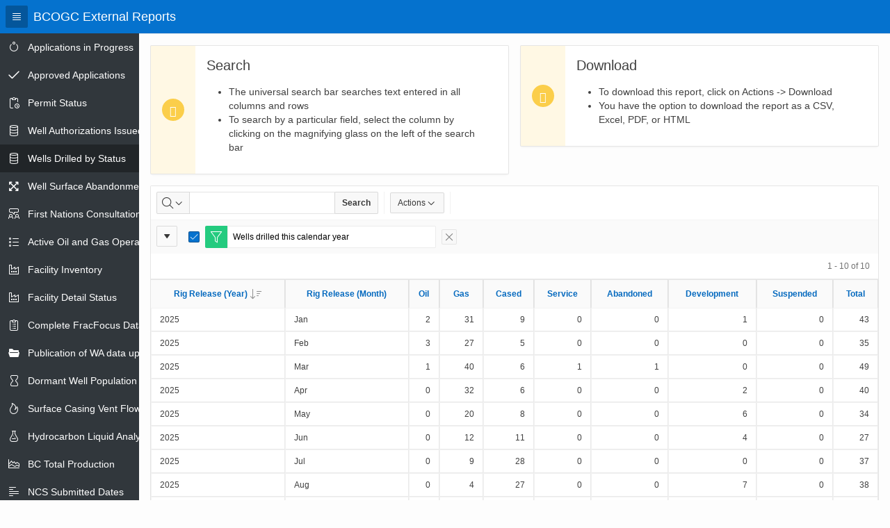

--- FILE ---
content_type: text/html; charset=utf-8
request_url: https://reports.bc-er.ca/ogc/r/app001/ams_reports/wells_drilled_by_status?session=25896176461
body_size: 56926
content:
<!DOCTYPE html>
<html class="no-js  page-22 app-AMS_REPORTS" lang="en" >
<head>
  <meta http-equiv="x-ua-compatible" content="IE=edge" />
  <meta charset="utf-8">
  <title>(BIL-195) Wells Drilled by Status</title>
  <base href="/ogc/" />
<link rel="stylesheet" href="/i/libraries/oraclejet/14.0.0/css/libs/oj/14.0.0/redwood/oj-redwood-notag-min.css?v=23.1.4" type="text/css" />
<link rel="stylesheet" href="/i/app_ui/css/Core.min.css?v=23.1.4" type="text/css" />
<link rel="stylesheet" href="/i/app_ui/css/Theme-Standard.min.css?v=23.1.4" type="text/css" />

  <link rel="stylesheet" href="/i/libraries/font-apex/2.2.1/css/font-apex.min.css?v=23.1.4" type="text/css" />
<link rel="stylesheet" href="/i/themes/theme_42/1.2/css/Core.min.css?v=23.1.4" type="text/css" />

  
  <link rel="stylesheet" href="/i/themes/theme_42/1.2/css/Vita.min.css?v=23.1.4" type="text/css" />

  
    
  <link rel="icon" href="/i/favicon.ico" /><link rel="apple-touch-icon" href="/i/favicon-180x180.png" />
  
<meta http-equiv="Content-Type" content="text/html; charset=utf-8" />
<meta http-equiv="Pragma" content="no-cache" /><meta http-equiv="Expires" content="-1" /><meta http-equiv="Cache-Control" content="no-cache" />
  <meta name="viewport" content="width=device-width, initial-scale=1.0"/>
    <!-- Global site tag (gtag.js) - Google Analytics -->
    <script async src="https://www.googletagmanager.com/gtag/js?id=UA-139488315-1"></script>
    <script>
      window.dataLayer = window.dataLayer || [];
      function gtag(){dataLayer.push(arguments);}
      gtag('js', new Date());

      gtag('config', 'UA-139488315-1');
    </script>
</head>
<body class="t-PageBody t-PageBody--hideLeft t-PageBody--hideActions no-anim   apex-side-nav apex-icons-fontapex apex-theme-vita"   id="t_PageBody">
<form action="wwv_flow.accept?p_context=ams_reports/wells_drilled_by_status/15573356088300" method="post" name="wwv_flow" id="wwvFlowForm" data-oj-binding-provider="none" novalidate >
<input type="hidden" name="p_flow_id" value="200" id="pFlowId" /><input type="hidden" name="p_flow_step_id" value="22" id="pFlowStepId" /><input type="hidden" name="p_instance" value="15573356088300" id="pInstance" /><input type="hidden" name="p_page_submission_id" value="105995417547635267900924048644844247668" id="pPageSubmissionId" /><input type="hidden" name="p_request" value="" id="pRequest" /><input type="hidden" name="p_reload_on_submit" value="A" id="pReloadOnSubmit" /><input type="hidden" value="ams_reports&#x2F;wells_drilled_by_status&#x2F;15573356088300" id="pContext" /><input type="hidden" value="105995417547635267900924048644844247668" id="pSalt" />
<header class="t-Header" id="t_Header">
  
  <div class="t-Header-branding">
    <div class="t-Header-controls">
      <button class="t-Button t-Button--icon t-Button--header t-Button--headerTree" title="Expand / Collapse Navigation" id="t_Button_navControl" type="button"><span class="t-Icon fa fa-bars" aria-hidden="true"></span></button>
    </div>
    <div class="t-Header-logo">
      <a href="&#x2F;ogc&#x2F;r&#x2F;app001&#x2F;ams_reports&#x2F;1?session=15573356088300" class="t-Header-logo-link"><span class="apex-logo-text">BCOGC External Reports</span></a>
    </div>
    <div class="t-Header-navBar">
      <ul class="t-NavigationBar " id="76870282553777809"></ul>
    </div>
  </div>
  <div class="t-Header-nav">
    
    
  </div>
</header>
    <div class="t-Body">
  <div class="t-Body-nav" id="t_Body_nav" role="navigation" aria-label="BCOGC External Reports">
<div class="t-TreeNav " id="t_TreeNav" data-id="22_tree" aria-label="BCOGC External Reports"><ul style="display:none"><li data-id="" data-disabled="" data-icon="fa&#x20;fa-spinner"><a href="/ogc/r/app001/ams_reports/applications_in_progress?clear=RP&session=15573356088300" title="">Applications in Progress</a></li><li data-id="" data-disabled="" data-icon="fa&#x20;fa-check"><a href="/ogc/r/app001/ams_reports/applications_approved?clear=RP&session=15573356088300" title="">Approved Applications</a></li><li data-id="" data-disabled="" data-icon="fa&#x20;fa-clipboard-clock"><a href="/ogc/r/app001/ams_reports/permit-status?session=15573356088300" title="">Permit Status</a></li><li data-id="" data-disabled="" data-icon="fa&#x20;fa-database"><a href="/ogc/r/app001/ams_reports/wa_issued?session=15573356088300" title="">Well Authorizations Issued</a></li><li data-current="true" data-id="" data-disabled="" data-icon="fa&#x20;fa-database"><a href="/ogc/r/app001/ams_reports/wells_drilled_by_status?session=15573356088300" title="">Wells Drilled by Status</a></li><li data-id="" data-disabled="" data-icon="fa&#x20;fa-arrows-alt"><a href="/ogc/r/app001/ams_reports/well-surface-abandonments?clear=RP&session=15573356088300" title="">Well Surface Abandonments</a></li><li data-id="" data-disabled="" data-icon="fa&#x20;fa-users-chat"><a href="/ogc/r/app001/ams_reports/fn_consultations?session=15573356088300" title="">First Nations Consultations</a></li><li data-id="" data-disabled="" data-icon="fa&#x20;fa-list"><a href="/ogc/r/app001/ams_reports/active_ogo?clear=RP&session=15573356088300" title="">Active Oil and Gas Operators</a></li><li data-id="" data-disabled="" data-icon="fa&#x20;fa-industry"><a href="/ogc/r/app001/ams_reports/facility_inventory?session=15573356088300" title="">Facility Inventory</a></li><li data-id="" data-disabled="" data-icon="fa&#x20;fa-industry"><a href="/ogc/r/app001/ams_reports/facility_detail?session=15573356088300" title="">Facility Detail Status</a></li><li data-id="" data-disabled="" data-icon="fa&#x20;fa-clipboard-list"><a href="/ogc/r/app001/ams_reports/2?session=15573356088300" title="">Complete FracFocus Data</a></li><li data-id="" data-disabled="" data-icon="fa&#x20;fa-folder-open"><a href="/ogc/r/app001/ams_reports/3?session=15573356088300" title="">Publication of WA data uploads to eLibrary</a></li><li data-id="" data-disabled="" data-icon="fa&#x20;fa-hourglass-o"><a href="/ogc/r/app001/ams_reports/dormant_well_population?session=15573356088300" title="">Dormant Well Population</a></li><li data-id="" data-disabled="" data-icon="fa&#x20;fa-fire"><a href="/ogc/r/app001/ams_reports/scvf?session=15573356088300" title="">Surface Casing Vent Flow</a></li><li data-id="" data-disabled="" data-icon="fa&#x20;fa-flask"><a href="/ogc/r/app001/ams_reports/hydrocarbon_liquid_analysis?session=15573356088300" title="">Hydrocarbon Liquid Analysis</a></li><li data-id="" data-disabled="" data-icon="fa&#x20;fa-range-chart-area"><a href="/ogc/r/app001/ams_reports/bc_total_production?session=15573356088300" title="">BC Total Production</a></li><li data-id="" data-disabled="" data-icon="fa&#x20;fa-align-left"><a href="/ogc/r/app001/ams_reports/6?session=15573356088300" title="">NCS Submitted Dates</a></li><li data-id="" data-disabled="" data-icon="fa&#x20;fa-money"><a href="/ogc/r/app001/ams_reports/10?session=15573356088300" title="">Liability Management Well Report</a></li><li data-id="" data-disabled="" data-icon="fa&#x20;fa-money"><a href="/ogc/r/app001/ams_reports/16?session=15573356088300" title="">Liability Management Facility Report</a></li><li data-id="" data-disabled="" data-icon="fa&#x20;fa-money"><a href="/ogc/r/app001/ams_reports/bil-330-liability-management-pipeline-report?session=15573356088300" title="">Liability Management Pipeline Report</a></li><li data-id="" data-disabled="" data-icon="fa&#x20;fa-circle"><a href="/ogc/r/app001/ams_reports/risers?session=15573356088300" title="">Pipeline Installation Risers</a></li><li data-id="" data-disabled="" data-icon="fa&#x20;fa-circle"><a href="/ogc/r/app001/ams_reports/55?session=15573356088300" title="">Pipeline Projects</a></li><li data-id="" data-disabled="" data-icon="fa&#x20;fa-circle"><a href="/ogc/r/app001/ams_reports/pipeline-project-seg-details?session=15573356088300" title="">Pipeline Project Details</a></li><li data-id="" data-disabled="" data-icon="fa&#x20;fa-table"><a href="/ogc/r/app001/ams_reports/plant-capacity-with-status?session=15573356088300" title="">Plant Capacity With Status</a></li><li data-id="" data-disabled="" data-icon="fa&#x20;fa-table"><a href="/ogc/r/app001/ams_reports/casing-and-cement?session=15573356088300" title="">Casing and Cement</a></li><li data-id="" data-disabled="" data-icon="fa&#x20;fa-network-hub"><a href="/ogc/r/app001/ams_reports/bil-291-facility-well-linkages-in-petrinex?session=15573356088300" title="">Facility-Well Linkages in Petrinex</a></li><li data-id="" data-disabled="" data-icon="fa&#x20;fa-table"><a href="/ogc/r/app001/ams_reports/submissions-due?session=15573356088300" title="">Submissions Due</a></li><li data-id="" data-disabled="" data-icon="fa&#x20;fa-table"><a href="/ogc/r/app001/ams_reports/dormant-facility-population?session=15573356088300" title="">Dormant Facility Population</a></li><li data-id="" data-disabled="" data-icon="fa&#x20;fa-table"><a href="/ogc/r/app001/ams_reports/dormant-pipeline-population?session=15573356088300" title="">Dormant Pipeline Population</a></li><li data-id="" data-disabled="" data-icon="fa&#x20;fa-table"><a href="/ogc/r/app001/ams_reports/well-flare-data" title="">Well Flare Data</a></li><li data-id="" data-disabled="" data-icon="fa&#x20;fa-table"><a href="/ogc/r/app001/ams_reports/facility-petrinex-reporting" title="">Facility Petrinex Reporting</a></li><li data-id="" data-disabled="" data-icon="fa&#x20;fa-align-justify"><a href="/ogc/r/app001/ams_reports/well-and-facility-ids?session=15573356088300" title="">Well and KERMIT Facility IDs</a></li><li data-id="" data-disabled="" data-icon=""><a href="/ogc/r/app001/ams_reports/monthly-volumetric-records?session=15573356088300" title="">Disposal Well Dashboard</a><ul><li data-id="" data-disabled="" data-icon=""><a href="/ogc/r/app001/ams_reports/groundwater-monitoring-req?session=15573356088300" title="">Groundwater Monitoring Req</a></li><li data-id="" data-disabled="" data-icon=""><a href="/ogc/r/app001/ams_reports/monthly-volumetric-records?session=15573356088300" title="">Monthly Volumetric Records</a></li><li data-id="" data-disabled="" data-icon=""><a href="/ogc/r/app001/ams_reports/approved-data?session=15573356088300" title="">Approved Data</a></li></ul></li></ul></div></div>
  <div class="t-Body-main">
      <div class="t-Body-title" id="t_Body_title">
        
      </div>
      <div class="t-Body-content" id="t_Body_content">
        <span id="APEX_SUCCESS_MESSAGE" data-template-id="518653778325265495_S" class="apex-page-success u-hidden"></span><span id="APEX_ERROR_MESSAGE" data-template-id="518653778325265495_E" class="apex-page-error u-hidden"></span>
        <div class="t-Body-contentInner">
          <div class="container">
<div class="row">
<div class="col col-6 apex-col-auto" >
<div class="t-Alert t-Alert--horizontal t-Alert--defaultIcons t-Alert--warning" id="R77090299919180221" >
  <div class="t-Alert-wrap">
    <div class="t-Alert-icon">
      <span class="t-Icon fa&#x20;fa-search"></span>
    </div>
    <div class="t-Alert-content">
      <div class="t-Alert-header">
        <h2 class="t-Alert-title" id="R77090299919180221_heading">Search</h2>
      </div>
      <div class="t-Alert-body"><ul>
<li>The universal search bar searches text entered in all columns and rows</li>
<li>To search by a particular field, select the column by clicking on the magnifying glass on the left of the search bar</li>
</ul></div>
    </div>
    <div class="t-Alert-buttons"></div>
  </div>
</div>
</div><div class="col col-6 apex-col-auto" >
<div class="t-Alert t-Alert--horizontal t-Alert--defaultIcons t-Alert--warning" id="R77090504754180224" >
  <div class="t-Alert-wrap">
    <div class="t-Alert-icon">
      <span class="t-Icon fa&#x20;fa-download"></span>
    </div>
    <div class="t-Alert-content">
      <div class="t-Alert-header">
        <h2 class="t-Alert-title" id="R77090504754180224_heading">Download</h2>
      </div>
      <div class="t-Alert-body"><ul>
<li>To download this report, click on Actions -> Download</li>
<li>You have the option to download the report as a CSV, Excel, PDF, or HTML</li>
</ul></div>
    </div>
    <div class="t-Alert-buttons"></div>
  </div>
</div>
</div>
</div><div class="row">
<div class="col col-12 apex-col-auto" >
<div id="R77089155613180210"  class="t-IRR-region ">
  <h2 class="u-VisuallyHidden" id="R77089155613180210_heading">Wells Drilled by Status</h2>
<div id="R77089155613180210_ir" class="a-IRR-container"><div id="R77089155613180210_worksheet_region" class="a-IRR" aria-live="polite"><div id="R77089155613180210_single_row_view" class="a-IRR-singleRowView"></div><div id="R77089155613180210_full_view" class="a-IRR-fullView"><div id="R77089155613180210_actions_menu"></div><div id="R77089155613180210_column_search_drop" class="a-IRR-colSearch"></div><div id="R77089155613180210_toolbar" class="a-IRR-toolbar"><div role="search" aria-label="Search&#x20;bar&#x20;of&#x20;Wells&#x20;Drilled&#x20;by&#x20;Status" id="R77089155613180210_toolbar_controls" class="a-IRR-controls"><div class="a-IRR-controlGroup a-IRR-controlGroup--search"><div class="a-IRR-search"><input type="hidden" id="R77089155613180210_column_search_current_column" /><div class="a-IRR-colSelector"><button id="R77089155613180210_column_search_root" data-menu="R77089155613180210_column_search_drop" class="a-Button a-IRR-button a-IRR-button--colSearch a-Button--withIcon a-Button--noLabel" title="Select&#x20;columns&#x20;to&#x20;search" aria-label="Select&#x20;columns&#x20;to&#x20;search" type="button"><span class="a-Icon icon-search" aria-hidden="true"></span><span class="a-Icon icon-menu-drop-down" aria-hidden="true"></span></button></div><div class="a-IRR-searchFieldContainer"><input class="a-IRR-search-field" id="R77089155613180210_search_field" title="Search Report" type="search" size="30" maxlength="4000" value="" /></div><div class="a-IRR-searchButtonContainer"><button id="R77089155613180210_search_button" class="a-Button a-IRR-button a-IRR-button--search" type="button"  ><span>Search</span></button></div></div></div><div class="a-IRR-controlGroup a-IRR-controlGroup--views"></div><div class="a-IRR-controlGroup a-IRR-controlGroup--options"><input type="hidden" id="R77089155613180210_row_select" value="50" /><div class="a-IRR-actions"><button id="R77089155613180210_actions_button" class="a-Button a-IRR-button a-IRR-button--actions" type="button" data-menu="R77089155613180210_actions_menu">Actions<span aria-hidden="true" class="a-Icon icon-menu-drop-down"></span></button></div></div></div></div><div id="R77089155613180210_content" class="a-IRR-content "><div id="R77089155613180210_dialog_js" class="a-IRR-dialogBody" style="display:none"></div><input type="hidden" id="R77089155613180210_worksheet_id" value="77089283290180211" />
<input type="hidden" id="R77089155613180210_app_user" value="APEX_PUBLIC_USER" />
<input type="hidden" id="R77089155613180210_report_id" value="77119305756613256" />
<input type="hidden" id="R77089155613180210_view_mode" value="REPORT" />
<div role="region" aria-label="Report&#x20;settings&#x20;of&#x20;Wells&#x20;Drilled&#x20;by&#x20;Status" class="a-MediaBlock a-IRR-controlsContainer" id="R77089155613180210_control_panel"><div class="a-MediaBlock-graphic"><h3 aria-hidden="true" class="u-vh">Report Settings</h3>
<span role="heading" aria-level="3"><button type="button" class="a-Button a-IRR-button a-IRR-button--controls"><span class="a-Icon a-Collapsible-icon icon-down-arrow" aria-hidden="true"></span></button></span>
</div>
<div class="a-MediaBlock-content">
<ul role="none" class="a-IRR-controls">


<li class="a-IRR-controls-item a-IRR-controls-item--filter" aria-labelledby="control_text_21816288036036904852" role="region"><span class="a-IRR-controls-cell"><input class="a-IRR-controlsCheckbox" data-setting="filter" data-filter-id="21816288036036904852" aria-label="Filter" aria-describedby="control_text_21816288036036904852" type="checkbox" id="control_21816288036036904852" checked="checked" /><label for="control_21816288036036904852" aria-hidden="true" class="a-IRR-controlsCheckboxLabel"></label></span><span class="a-IRR-controls-cell"><span class="a-Icon a-IRR-controlsIcon icon-irr-filter" aria-hidden="true"></span></span><span class="a-IRR-controls-cell a-IRR-controls-cell--label"><button type="button" aria-describedby="control_text_21816288036036904852" aria-controls="control_21816288036036904852" class="a-IRR-button--edit a-IRR-controlsLabel" data-setting="filter" data-filter-id="21816288036036904852"><span aria-hidden="true" id="control_text_21816288036036904852">Wells drilled this calendar year</span><span class="u-vh">Edit Filter</span></button></span><span class="a-IRR-controls-cell a-IRR-controls-cell--remove"><button class="a-Button a-IRR-button a-Button--noUI a-IRR-button--remove" aria-label="Remove&#x20;Filter" aria-describedby="control_text_21816288036036904852" aria-controls="control_21816288036036904852" aria-describedby="control_text_21816288036036904852" type="button" data-setting="filter" data-filter-id="21816288036036904852"><span aria-hidden="true" class="a-Icon icon-remove"></span><span class="u-vh"">Remove Filter</span></button></span></li>


</ul>
</div><div class="a-IRR-reportSummaryContainer" id="R77089155613180210_control_panel_summary" style="display: none;"><ul class="a-IRR-reportSummary"><li class="a-IRR-reportSummary-item a-IRR-reportSummary-item--filter"><a href="#" class="a-IRR-reportSummary-label" data-setting="filter" data-filter-id="21816288036036904852"><span class="a-IRR-reportSummary-icon" aria-label="Filter" role="img"><span class="a-Icon icon-irr-filter"></span></span><span class="a-IRR-reportSummary-value">Wells drilled this c...</span></a></li></ul></div></div><style id="R77089155613180210_worksheet_css" type="text/css">
</style>
<div role="region" aria-label="Chart&#x20;view&#x20;of&#x20;Wells&#x20;Drilled&#x20;by&#x20;Status" id="R77089155613180210_chart" class="a-IRR-chartView"></div><div role="region" aria-label="Group&#x20;by&#x20;view&#x20;of&#x20;Wells&#x20;Drilled&#x20;by&#x20;Status" id="R77089155613180210_group_by" class="a-IRR-groupByView"></div><div role="region" aria-label="Pivot&#x20;view&#x20;of&#x20;Wells&#x20;Drilled&#x20;by&#x20;Status" id="R77089155613180210_pivot" class="a-IRR-pivotView"></div><div role="region" aria-label="Data&#x20;view&#x20;of&#x20;Wells&#x20;Drilled&#x20;by&#x20;Status" id="R77089155613180210_data_panel" class="a-IRR-reportView"><div role="region" aria-label="Pagination&#x20;of&#x20;Wells&#x20;Drilled&#x20;by&#x20;Status" class="a-IRR-paginationWrap a-IRR-paginationWrap--top"><ul class="a-IRR-pagination"><li aria-hidden="true" class="a-IRR-pagination-item is-disabled"></li><li class="a-IRR-pagination-item"><span class="a-IRR-pagination-label">                   1 -                   10 of                   10</span></li><li aria-hidden="true" class="a-IRR-pagination-item is-disabled"></li></ul></div><div class="a-IRR-tableContainer"><table aria-label="Wells&#x20;Drilled&#x20;by&#x20;Status,&#x20;Report&#x20;&#x3D;&#x20;Primary&#x20;Default,&#x20;View&#x20;&#x3D;&#x20;Report" class="a-IRR-table" id="77089283290180211">
<tr><th class="a-IRR-header u-tC" id="C77089338231180212"  aria-sort="descending"><a aria-haspopup="dialog" class="a-IRR-headerLink" data-column="77089338231180212" href="#">Rig Release (Year)<span aria-hidden="true" class="a-IRR-headerSort"><span class="a-Icon icon-irr-sort-desc"></span></span></a></th><th class="a-IRR-header u-tC" id="C77089419893180213" ><a aria-haspopup="dialog" class="a-IRR-headerLink" data-column="77089419893180213" href="#">Rig Release (Month)</a></th><th class="a-IRR-header u-tC" id="C77089527443180214" ><a aria-haspopup="dialog" class="a-IRR-headerLink" data-column="77089527443180214" href="#">Oil</a></th><th class="a-IRR-header u-tC" id="C77089626853180215" ><a aria-haspopup="dialog" class="a-IRR-headerLink" data-column="77089626853180215" href="#">Gas</a></th><th class="a-IRR-header u-tC" id="C77089738841180216" ><a aria-haspopup="dialog" class="a-IRR-headerLink" data-column="77089738841180216" href="#">Cased</a></th><th class="a-IRR-header u-tC" id="C77089898221180217" ><a aria-haspopup="dialog" class="a-IRR-headerLink" data-column="77089898221180217" href="#">Service</a></th><th class="a-IRR-header u-tC" id="C77089957326180218" ><a aria-haspopup="dialog" class="a-IRR-headerLink" data-column="77089957326180218" href="#">Abandoned</a></th><th class="a-IRR-header u-tC" id="C100544048023691827" ><a aria-haspopup="dialog" class="a-IRR-headerLink" data-column="100544048023691827" href="#">Development</a></th><th class="a-IRR-header u-tC" id="C198666761896132711" ><a aria-haspopup="dialog" class="a-IRR-headerLink" data-column="198666761896132711" href="#">Suspended</a></th><th class="a-IRR-header u-tC" id="C77090083423180219" ><a aria-haspopup="dialog" class="a-IRR-headerLink" data-column="77090083423180219" href="#">Total</a></th></tr>
<tr ><td class=" u-tL" headers="C77089338231180212" >2025</td><td class=" u-tL" headers="C77089419893180213" >Jan</td><td class=" u-tR" headers="C77089527443180214" >2</td><td class=" u-tR" headers="C77089626853180215" >31</td><td class=" u-tR" headers="C77089738841180216" >9</td><td class=" u-tR" headers="C77089898221180217" >0</td><td class=" u-tR" headers="C77089957326180218" >0</td><td class=" u-tR" headers="C100544048023691827" >1</td><td class=" u-tR" headers="C198666761896132711" >0</td><td class=" u-tR" headers="C77090083423180219" >43</td></tr><tr ><td class=" u-tL" headers="C77089338231180212" >2025</td><td class=" u-tL" headers="C77089419893180213" >Feb</td><td class=" u-tR" headers="C77089527443180214" >3</td><td class=" u-tR" headers="C77089626853180215" >27</td><td class=" u-tR" headers="C77089738841180216" >5</td><td class=" u-tR" headers="C77089898221180217" >0</td><td class=" u-tR" headers="C77089957326180218" >0</td><td class=" u-tR" headers="C100544048023691827" >0</td><td class=" u-tR" headers="C198666761896132711" >0</td><td class=" u-tR" headers="C77090083423180219" >35</td></tr><tr ><td class=" u-tL" headers="C77089338231180212" >2025</td><td class=" u-tL" headers="C77089419893180213" >Mar</td><td class=" u-tR" headers="C77089527443180214" >1</td><td class=" u-tR" headers="C77089626853180215" >40</td><td class=" u-tR" headers="C77089738841180216" >6</td><td class=" u-tR" headers="C77089898221180217" >1</td><td class=" u-tR" headers="C77089957326180218" >1</td><td class=" u-tR" headers="C100544048023691827" >0</td><td class=" u-tR" headers="C198666761896132711" >0</td><td class=" u-tR" headers="C77090083423180219" >49</td></tr><tr ><td class=" u-tL" headers="C77089338231180212" >2025</td><td class=" u-tL" headers="C77089419893180213" >Apr</td><td class=" u-tR" headers="C77089527443180214" >0</td><td class=" u-tR" headers="C77089626853180215" >32</td><td class=" u-tR" headers="C77089738841180216" >6</td><td class=" u-tR" headers="C77089898221180217" >0</td><td class=" u-tR" headers="C77089957326180218" >0</td><td class=" u-tR" headers="C100544048023691827" >2</td><td class=" u-tR" headers="C198666761896132711" >0</td><td class=" u-tR" headers="C77090083423180219" >40</td></tr><tr ><td class=" u-tL" headers="C77089338231180212" >2025</td><td class=" u-tL" headers="C77089419893180213" >May</td><td class=" u-tR" headers="C77089527443180214" >0</td><td class=" u-tR" headers="C77089626853180215" >20</td><td class=" u-tR" headers="C77089738841180216" >8</td><td class=" u-tR" headers="C77089898221180217" >0</td><td class=" u-tR" headers="C77089957326180218" >0</td><td class=" u-tR" headers="C100544048023691827" >6</td><td class=" u-tR" headers="C198666761896132711" >0</td><td class=" u-tR" headers="C77090083423180219" >34</td></tr><tr ><td class=" u-tL" headers="C77089338231180212" >2025</td><td class=" u-tL" headers="C77089419893180213" >Jun</td><td class=" u-tR" headers="C77089527443180214" >0</td><td class=" u-tR" headers="C77089626853180215" >12</td><td class=" u-tR" headers="C77089738841180216" >11</td><td class=" u-tR" headers="C77089898221180217" >0</td><td class=" u-tR" headers="C77089957326180218" >0</td><td class=" u-tR" headers="C100544048023691827" >4</td><td class=" u-tR" headers="C198666761896132711" >0</td><td class=" u-tR" headers="C77090083423180219" >27</td></tr><tr ><td class=" u-tL" headers="C77089338231180212" >2025</td><td class=" u-tL" headers="C77089419893180213" >Jul</td><td class=" u-tR" headers="C77089527443180214" >0</td><td class=" u-tR" headers="C77089626853180215" >9</td><td class=" u-tR" headers="C77089738841180216" >28</td><td class=" u-tR" headers="C77089898221180217" >0</td><td class=" u-tR" headers="C77089957326180218" >0</td><td class=" u-tR" headers="C100544048023691827" >0</td><td class=" u-tR" headers="C198666761896132711" >0</td><td class=" u-tR" headers="C77090083423180219" >37</td></tr><tr ><td class=" u-tL" headers="C77089338231180212" >2025</td><td class=" u-tL" headers="C77089419893180213" >Aug</td><td class=" u-tR" headers="C77089527443180214" >0</td><td class=" u-tR" headers="C77089626853180215" >4</td><td class=" u-tR" headers="C77089738841180216" >27</td><td class=" u-tR" headers="C77089898221180217" >0</td><td class=" u-tR" headers="C77089957326180218" >0</td><td class=" u-tR" headers="C100544048023691827" >7</td><td class=" u-tR" headers="C198666761896132711" >0</td><td class=" u-tR" headers="C77090083423180219" >38</td></tr><tr ><td class=" u-tL" headers="C77089338231180212" >2025</td><td class=" u-tL" headers="C77089419893180213" >Sep</td><td class=" u-tR" headers="C77089527443180214" >0</td><td class=" u-tR" headers="C77089626853180215" >0</td><td class=" u-tR" headers="C77089738841180216" >33</td><td class=" u-tR" headers="C77089898221180217" >0</td><td class=" u-tR" headers="C77089957326180218" >0</td><td class=" u-tR" headers="C100544048023691827" >3</td><td class=" u-tR" headers="C198666761896132711" >0</td><td class=" u-tR" headers="C77090083423180219" >36</td></tr><tr ><td class=" u-tL" headers="C77089338231180212" >2025</td><td class=" u-tL" headers="C77089419893180213" >Oct</td><td class=" u-tR" headers="C77089527443180214" >0</td><td class=" u-tR" headers="C77089626853180215" >0</td><td class=" u-tR" headers="C77089738841180216" >30</td><td class=" u-tR" headers="C77089898221180217" >0</td><td class=" u-tR" headers="C77089957326180218" >0</td><td class=" u-tR" headers="C100544048023691827" >0</td><td class=" u-tR" headers="C198666761896132711" >0</td><td class=" u-tR" headers="C77090083423180219" >30</td></tr><tr ><td class="a-IRR-aggregate u-tL" headers="C77089338231180212"></td><td class="a-IRR-aggregate u-tL" headers="C77089419893180213"></td><td class="a-IRR-aggregate u-tR" headers="C77089527443180214"><span x class="a-IRR-aggregate-type u-vh">Sum : </span><span class="a-IRR-aggregate-value">6</span></td><td class="a-IRR-aggregate u-tR" headers="C77089626853180215"><span x class="a-IRR-aggregate-type u-vh">Sum : </span><span class="a-IRR-aggregate-value">175</span></td><td class="a-IRR-aggregate u-tR" headers="C77089738841180216"><span x class="a-IRR-aggregate-type u-vh">Sum : </span><span class="a-IRR-aggregate-value">163</span></td><td class="a-IRR-aggregate u-tR" headers="C77089898221180217"><span x class="a-IRR-aggregate-type u-vh">Sum : </span><span class="a-IRR-aggregate-value">1</span></td><td class="a-IRR-aggregate u-tR" headers="C77089957326180218"><span x class="a-IRR-aggregate-type u-vh">Sum : </span><span class="a-IRR-aggregate-value">1</span></td><td class="a-IRR-aggregate u-tR" headers="C100544048023691827"><span x class="a-IRR-aggregate-type u-vh">Sum : </span><span class="a-IRR-aggregate-value">23</span></td><td class="a-IRR-aggregate u-tR" headers="C198666761896132711"><span x class="a-IRR-aggregate-type u-vh">Sum : </span><span class="a-IRR-aggregate-value">0</span></td><td class="a-IRR-aggregate u-tR" headers="C77090083423180219"><span x class="a-IRR-aggregate-type u-vh">Sum : </span><span class="a-IRR-aggregate-value">369</span></td></tr></table></div><div role="region" aria-label="Pagination&#x20;of&#x20;Wells&#x20;Drilled&#x20;by&#x20;Status" class="a-IRR-paginationWrap a-IRR-paginationWrap--bottom"><ul class="a-IRR-pagination"><li aria-hidden="true" class="a-IRR-pagination-item is-disabled"></li><li class="a-IRR-pagination-item"><span class="a-IRR-pagination-label">                   1 -                   10 of                   10</span></li><li aria-hidden="true" class="a-IRR-pagination-item is-disabled"></li></ul></div></div></div></div></div><div role="dialog" aria-label="Column&#x20;Actions" aria-modal="true" class="a-IRR-sortWidget" id="R77089155613180210_sort_widget" style="display:none;"><h1 class="u-vh" aria-roledescription="Visually&#x20;hidden&#x20;dialog&#x20;title">Column Actions</h1><ul role="toolbar" class="a-IRR-sortWidget-actions" id="R77089155613180210_sort_widget_actions"><li role="none" class="a-IRR-sortWidget-actions-item" id="R77089155613180210_sort_widget_action_up"><button class="a-Button a-IRR-button a-IRR-sortWidget-button" type="button" title="Sort&#x20;Ascending" aria-label="Sort&#x20;Ascending" data-option="up"><span aria-hidden="true" class="a-Icon icon-irr-sort-asc"></span></button></li><li role="none" class="a-IRR-sortWidget-actions-item" id="R77089155613180210_sort_widget_action_down"><button class="a-Button a-IRR-button a-IRR-sortWidget-button" type="button" title="Sort&#x20;Descending" aria-label="Sort&#x20;Descending" data-option="down"><span aria-hidden="true" class="a-Icon icon-irr-sort-desc"></span></button></li><li role="none" class="a-IRR-sortWidget-actions-item" id="R77089155613180210_sort_widget_action_hide"><button class="a-Button a-IRR-button a-IRR-sortWidget-button" type="button" title="Hide&#x20;Column" aria-label="Hide&#x20;Column" data-option="hide"><span aria-hidden="true" class="a-Icon icon-irr-remove-col"></span></button></li><li role="none" class="a-IRR-sortWidget-actions-item" id="R77089155613180210_sort_widget_action_break"><button class="a-Button a-IRR-button a-IRR-sortWidget-button" type="button" title="Control&#x20;Break" aria-label="Control&#x20;Break" data-option="break"><span aria-hidden="true" class="a-Icon icon-irr-control-break"></span></button></li><li role="none" class="a-IRR-sortWidget-actions-item" id="R77089155613180210_sort_widget_action_help"><button class="a-Button a-IRR-button a-IRR-sortWidget-button" type="button" title="Help" aria-label="Help" data-option="help" aria-pressed="false"><span aria-hidden="true" class="a-Icon icon-irr-help"></span></button></li><li role="none" class="a-IRR-sortWidget-actions-item" id="R77089155613180210_sort_widget_action_computation"><button class="a-Button a-IRR-button a-IRR-sortWidget-button" type="button" title="Compute" aria-label="Compute" data-option="computation"><span aria-hidden="true" class="a-Icon icon-irr-calculator"></span></button></li></ul><div role="region" aria-label="Help" class="a-IRR-sortWidget-help" id="R77089155613180210_sort_widget_help"></div><div role="search" class="a-IRR-sortWidget-search" id="R77089155613180210_sort_widget_search"><label for="R77089155613180210_sort_widget_search_field" class="a-IRR-sortWidget-searchLabel"><span class="u-vh">Search</span></label><input id="R77089155613180210_sort_widget_search_field" class="a-IRR-sortWidget-searchField" type="text" placeholder="Filter..." /><div role="group" aria-label="Filter&#x20;suggestions" class="a-IRR-sortWidget-rows" id="R77089155613180210_sort_widget_rows"></div></div></div></div><br/><br/>
<b>
This report shows the number of wells drilled by status in B.C. for the selected year.<br/>
Wells drilled are defined and selected by Rig Release Date.<br/>
Status is the current well status except for selections over 3 years old.<br/>
For wells rig released more than 3 years ago the well status is that of the well 3 years after rig release.<br/>
Status rules allow for the comparison of historical and recent reporting years.<br/>
</b>
</div>
</div>
</div><div class="row">
<div class="col col-12 apex-col-auto" >
<div id="R98920111248725002"  class="t-IRR-region ">
  <h2 class="u-VisuallyHidden" id="R98920111248725002_heading">Well Drilled List</h2>
<div id="R98920111248725002_ir" class="a-IRR-container"><div id="R98920111248725002_worksheet_region" class="a-IRR" aria-live="polite"><div id="R98920111248725002_single_row_view" class="a-IRR-singleRowView"></div><div id="R98920111248725002_full_view" class="a-IRR-fullView"><div id="R98920111248725002_actions_menu"></div><div id="R98920111248725002_column_search_drop" class="a-IRR-colSearch"></div><div id="R98920111248725002_toolbar" class="a-IRR-toolbar"><div role="search" aria-label="Search&#x20;bar&#x20;of&#x20;Well&#x20;Drilled&#x20;List" id="R98920111248725002_toolbar_controls" class="a-IRR-controls"><div class="a-IRR-controlGroup a-IRR-controlGroup--search"><div class="a-IRR-search"><input type="hidden" id="R98920111248725002_column_search_current_column" /><div class="a-IRR-colSelector"><button id="R98920111248725002_column_search_root" data-menu="R98920111248725002_column_search_drop" class="a-Button a-IRR-button a-IRR-button--colSearch a-Button--withIcon a-Button--noLabel" title="Select&#x20;columns&#x20;to&#x20;search" aria-label="Select&#x20;columns&#x20;to&#x20;search" type="button"><span class="a-Icon icon-search" aria-hidden="true"></span><span class="a-Icon icon-menu-drop-down" aria-hidden="true"></span></button></div><div class="a-IRR-searchFieldContainer"><input class="a-IRR-search-field" id="R98920111248725002_search_field" title="Search Report" type="search" size="30" maxlength="4000" value="" /></div><div class="a-IRR-searchButtonContainer"><button id="R98920111248725002_search_button" class="a-Button a-IRR-button a-IRR-button--search" type="button"  ><span>Go</span></button></div></div></div><div class="a-IRR-controlGroup a-IRR-controlGroup--views"></div><div class="a-IRR-controlGroup a-IRR-controlGroup--options"><input type="hidden" id="R98920111248725002_row_select" value="50" /><div class="a-IRR-actions"><button id="R98920111248725002_actions_button" class="a-Button a-IRR-button a-IRR-button--actions" type="button" data-menu="R98920111248725002_actions_menu">Actions<span aria-hidden="true" class="a-Icon icon-menu-drop-down"></span></button></div></div></div></div><div id="R98920111248725002_content" class="a-IRR-content "><div id="R98920111248725002_dialog_js" class="a-IRR-dialogBody" style="display:none"></div><input type="hidden" id="R98920111248725002_worksheet_id" value="98920232882725003" />
<input type="hidden" id="R98920111248725002_app_user" value="APEX_PUBLIC_USER" />
<input type="hidden" id="R98920111248725002_report_id" value="152130994205690905" />
<input type="hidden" id="R98920111248725002_view_mode" value="REPORT" />
<style id="R98920111248725002_worksheet_css" type="text/css">
</style>
<div role="region" aria-label="Chart&#x20;view&#x20;of&#x20;Well&#x20;Drilled&#x20;List" id="R98920111248725002_chart" class="a-IRR-chartView"></div><div role="region" aria-label="Group&#x20;by&#x20;view&#x20;of&#x20;Well&#x20;Drilled&#x20;List" id="R98920111248725002_group_by" class="a-IRR-groupByView"></div><div role="region" aria-label="Pivot&#x20;view&#x20;of&#x20;Well&#x20;Drilled&#x20;List" id="R98920111248725002_pivot" class="a-IRR-pivotView"></div><div role="region" aria-label="Data&#x20;view&#x20;of&#x20;Well&#x20;Drilled&#x20;List" id="R98920111248725002_data_panel" class="a-IRR-reportView"><div class="a-IRR-tableContainer"><table aria-label="Well&#x20;Drilled&#x20;List,&#x20;Report&#x20;&#x3D;&#x20;Primary&#x20;Default,&#x20;View&#x20;&#x3D;&#x20;Report" class="a-IRR-table" id="98920232882725003">
<tr><th class="a-IRR-header u-tC" id="C98920477105725005" ><a aria-haspopup="dialog" class="a-IRR-headerLink" data-column="98920477105725005" href="#">Rig Release Year</a></th><th class="a-IRR-header u-tC" id="C98920537506725006" ><a aria-haspopup="dialog" class="a-IRR-headerLink" data-column="98920537506725006" href="#">Rig Release Month</a></th><th class="a-IRR-header u-tC" id="C98920639687725007" ><a aria-haspopup="dialog" class="a-IRR-headerLink" data-column="98920639687725007" href="#">Wells Drilled</a></th><th class="a-IRR-header u-tC" id="C98920330484725004" ><a aria-haspopup="dialog" class="a-IRR-headerLink" data-column="98920330484725004" href="#">Cumulative Total</a></th></tr>
<tr ><td class=" u-tL" headers="C98920477105725005" >2025</td><td class=" u-tL" headers="C98920537506725006" >Jan</td><td class=" u-tR" headers="C98920639687725007" >37</td><td class=" u-tR" headers="C98920330484725004" >37</td></tr><tr ><td class=" u-tL" headers="C98920477105725005" >2025</td><td class=" u-tL" headers="C98920537506725006" >Feb</td><td class=" u-tR" headers="C98920639687725007" >34</td><td class=" u-tR" headers="C98920330484725004" >71</td></tr><tr ><td class=" u-tL" headers="C98920477105725005" >2025</td><td class=" u-tL" headers="C98920537506725006" >Mar</td><td class=" u-tR" headers="C98920639687725007" >48</td><td class=" u-tR" headers="C98920330484725004" >119</td></tr><tr ><td class=" u-tL" headers="C98920477105725005" >2025</td><td class=" u-tL" headers="C98920537506725006" >Apr</td><td class=" u-tR" headers="C98920639687725007" >38</td><td class=" u-tR" headers="C98920330484725004" >157</td></tr><tr ><td class=" u-tL" headers="C98920477105725005" >2025</td><td class=" u-tL" headers="C98920537506725006" >May</td><td class=" u-tR" headers="C98920639687725007" >34</td><td class=" u-tR" headers="C98920330484725004" >191</td></tr><tr ><td class=" u-tL" headers="C98920477105725005" >2025</td><td class=" u-tL" headers="C98920537506725006" >Jun</td><td class=" u-tR" headers="C98920639687725007" >25</td><td class=" u-tR" headers="C98920330484725004" >216</td></tr><tr ><td class=" u-tL" headers="C98920477105725005" >2025</td><td class=" u-tL" headers="C98920537506725006" >Jul</td><td class=" u-tR" headers="C98920639687725007" >36</td><td class=" u-tR" headers="C98920330484725004" >252</td></tr><tr ><td class=" u-tL" headers="C98920477105725005" >2025</td><td class=" u-tL" headers="C98920537506725006" >Aug</td><td class=" u-tR" headers="C98920639687725007" >37</td><td class=" u-tR" headers="C98920330484725004" >289</td></tr><tr ><td class=" u-tL" headers="C98920477105725005" >2025</td><td class=" u-tL" headers="C98920537506725006" >Sep</td><td class=" u-tR" headers="C98920639687725007" >35</td><td class=" u-tR" headers="C98920330484725004" >324</td></tr><tr ><td class=" u-tL" headers="C98920477105725005" >2025</td><td class=" u-tL" headers="C98920537506725006" >Oct</td><td class=" u-tR" headers="C98920639687725007" >29</td><td class=" u-tR" headers="C98920330484725004" >353</td></tr><tr ><td class=" u-tL" headers="C98920477105725005" >2024</td><td class=" u-tL" headers="C98920537506725006" >Jan</td><td class=" u-tR" headers="C98920639687725007" >52</td><td class=" u-tR" headers="C98920330484725004" >52</td></tr><tr ><td class=" u-tL" headers="C98920477105725005" >2024</td><td class=" u-tL" headers="C98920537506725006" >Feb</td><td class=" u-tR" headers="C98920639687725007" >53</td><td class=" u-tR" headers="C98920330484725004" >105</td></tr><tr ><td class=" u-tL" headers="C98920477105725005" >2024</td><td class=" u-tL" headers="C98920537506725006" >Mar</td><td class=" u-tR" headers="C98920639687725007" >79</td><td class=" u-tR" headers="C98920330484725004" >184</td></tr><tr ><td class=" u-tL" headers="C98920477105725005" >2024</td><td class=" u-tL" headers="C98920537506725006" >Apr</td><td class=" u-tR" headers="C98920639687725007" >50</td><td class=" u-tR" headers="C98920330484725004" >234</td></tr><tr ><td class=" u-tL" headers="C98920477105725005" >2024</td><td class=" u-tL" headers="C98920537506725006" >May</td><td class=" u-tR" headers="C98920639687725007" >54</td><td class=" u-tR" headers="C98920330484725004" >288</td></tr><tr ><td class=" u-tL" headers="C98920477105725005" >2024</td><td class=" u-tL" headers="C98920537506725006" >Jun</td><td class=" u-tR" headers="C98920639687725007" >50</td><td class=" u-tR" headers="C98920330484725004" >338</td></tr><tr ><td class=" u-tL" headers="C98920477105725005" >2024</td><td class=" u-tL" headers="C98920537506725006" >Jul</td><td class=" u-tR" headers="C98920639687725007" >62</td><td class=" u-tR" headers="C98920330484725004" >400</td></tr><tr ><td class=" u-tL" headers="C98920477105725005" >2024</td><td class=" u-tL" headers="C98920537506725006" >Aug</td><td class=" u-tR" headers="C98920639687725007" >51</td><td class=" u-tR" headers="C98920330484725004" >451</td></tr><tr ><td class=" u-tL" headers="C98920477105725005" >2024</td><td class=" u-tL" headers="C98920537506725006" >Sep</td><td class=" u-tR" headers="C98920639687725007" >55</td><td class=" u-tR" headers="C98920330484725004" >506</td></tr><tr ><td class=" u-tL" headers="C98920477105725005" >2024</td><td class=" u-tL" headers="C98920537506725006" >Oct</td><td class=" u-tR" headers="C98920639687725007" >35</td><td class=" u-tR" headers="C98920330484725004" >541</td></tr><tr ><td class=" u-tL" headers="C98920477105725005" >2024</td><td class=" u-tL" headers="C98920537506725006" >Nov</td><td class=" u-tR" headers="C98920639687725007" >35</td><td class=" u-tR" headers="C98920330484725004" >576</td></tr><tr ><td class=" u-tL" headers="C98920477105725005" >2024</td><td class=" u-tL" headers="C98920537506725006" >Dec</td><td class=" u-tR" headers="C98920639687725007" >47</td><td class=" u-tR" headers="C98920330484725004" >623</td></tr><tr ><td class=" u-tL" headers="C98920477105725005" >2023</td><td class=" u-tL" headers="C98920537506725006" >Jan</td><td class=" u-tR" headers="C98920639687725007" >32</td><td class=" u-tR" headers="C98920330484725004" >32</td></tr><tr ><td class=" u-tL" headers="C98920477105725005" >2023</td><td class=" u-tL" headers="C98920537506725006" >Feb</td><td class=" u-tR" headers="C98920639687725007" >36</td><td class=" u-tR" headers="C98920330484725004" >68</td></tr><tr ><td class=" u-tL" headers="C98920477105725005" >2023</td><td class=" u-tL" headers="C98920537506725006" >Mar</td><td class=" u-tR" headers="C98920639687725007" >44</td><td class=" u-tR" headers="C98920330484725004" >112</td></tr><tr ><td class=" u-tL" headers="C98920477105725005" >2023</td><td class=" u-tL" headers="C98920537506725006" >Apr</td><td class=" u-tR" headers="C98920639687725007" >41</td><td class=" u-tR" headers="C98920330484725004" >153</td></tr><tr ><td class=" u-tL" headers="C98920477105725005" >2023</td><td class=" u-tL" headers="C98920537506725006" >May</td><td class=" u-tR" headers="C98920639687725007" >48</td><td class=" u-tR" headers="C98920330484725004" >201</td></tr><tr ><td class=" u-tL" headers="C98920477105725005" >2023</td><td class=" u-tL" headers="C98920537506725006" >Jun</td><td class=" u-tR" headers="C98920639687725007" >35</td><td class=" u-tR" headers="C98920330484725004" >236</td></tr><tr ><td class=" u-tL" headers="C98920477105725005" >2023</td><td class=" u-tL" headers="C98920537506725006" >Jul</td><td class=" u-tR" headers="C98920639687725007" >46</td><td class=" u-tR" headers="C98920330484725004" >282</td></tr><tr ><td class=" u-tL" headers="C98920477105725005" >2023</td><td class=" u-tL" headers="C98920537506725006" >Aug</td><td class=" u-tR" headers="C98920639687725007" >49</td><td class=" u-tR" headers="C98920330484725004" >331</td></tr><tr ><td class=" u-tL" headers="C98920477105725005" >2023</td><td class=" u-tL" headers="C98920537506725006" >Sep</td><td class=" u-tR" headers="C98920639687725007" >45</td><td class=" u-tR" headers="C98920330484725004" >376</td></tr><tr ><td class=" u-tL" headers="C98920477105725005" >2023</td><td class=" u-tL" headers="C98920537506725006" >Oct</td><td class=" u-tR" headers="C98920639687725007" >51</td><td class=" u-tR" headers="C98920330484725004" >427</td></tr><tr ><td class=" u-tL" headers="C98920477105725005" >2023</td><td class=" u-tL" headers="C98920537506725006" >Nov</td><td class=" u-tR" headers="C98920639687725007" >45</td><td class=" u-tR" headers="C98920330484725004" >472</td></tr><tr ><td class=" u-tL" headers="C98920477105725005" >2023</td><td class=" u-tL" headers="C98920537506725006" >Dec</td><td class=" u-tR" headers="C98920639687725007" >56</td><td class=" u-tR" headers="C98920330484725004" >528</td></tr><tr ><td class=" u-tL" headers="C98920477105725005" >2022</td><td class=" u-tL" headers="C98920537506725006" >Jan</td><td class=" u-tR" headers="C98920639687725007" >40</td><td class=" u-tR" headers="C98920330484725004" >40</td></tr><tr ><td class=" u-tL" headers="C98920477105725005" >2022</td><td class=" u-tL" headers="C98920537506725006" >Feb</td><td class=" u-tR" headers="C98920639687725007" >33</td><td class=" u-tR" headers="C98920330484725004" >73</td></tr><tr ><td class=" u-tL" headers="C98920477105725005" >2022</td><td class=" u-tL" headers="C98920537506725006" >Mar</td><td class=" u-tR" headers="C98920639687725007" >28</td><td class=" u-tR" headers="C98920330484725004" >101</td></tr><tr ><td class=" u-tL" headers="C98920477105725005" >2022</td><td class=" u-tL" headers="C98920537506725006" >Apr</td><td class=" u-tR" headers="C98920639687725007" >28</td><td class=" u-tR" headers="C98920330484725004" >129</td></tr><tr ><td class=" u-tL" headers="C98920477105725005" >2022</td><td class=" u-tL" headers="C98920537506725006" >May</td><td class=" u-tR" headers="C98920639687725007" >27</td><td class=" u-tR" headers="C98920330484725004" >156</td></tr><tr ><td class=" u-tL" headers="C98920477105725005" >2022</td><td class=" u-tL" headers="C98920537506725006" >Jun</td><td class=" u-tR" headers="C98920639687725007" >22</td><td class=" u-tR" headers="C98920330484725004" >178</td></tr><tr ><td class=" u-tL" headers="C98920477105725005" >2022</td><td class=" u-tL" headers="C98920537506725006" >Jul</td><td class=" u-tR" headers="C98920639687725007" >26</td><td class=" u-tR" headers="C98920330484725004" >204</td></tr><tr ><td class=" u-tL" headers="C98920477105725005" >2022</td><td class=" u-tL" headers="C98920537506725006" >Aug</td><td class=" u-tR" headers="C98920639687725007" >34</td><td class=" u-tR" headers="C98920330484725004" >238</td></tr><tr ><td class=" u-tL" headers="C98920477105725005" >2022</td><td class=" u-tL" headers="C98920537506725006" >Sep</td><td class=" u-tR" headers="C98920639687725007" >37</td><td class=" u-tR" headers="C98920330484725004" >275</td></tr><tr ><td class=" u-tL" headers="C98920477105725005" >2022</td><td class=" u-tL" headers="C98920537506725006" >Oct</td><td class=" u-tR" headers="C98920639687725007" >33</td><td class=" u-tR" headers="C98920330484725004" >308</td></tr><tr ><td class=" u-tL" headers="C98920477105725005" >2022</td><td class=" u-tL" headers="C98920537506725006" >Nov</td><td class=" u-tR" headers="C98920639687725007" >32</td><td class=" u-tR" headers="C98920330484725004" >340</td></tr><tr ><td class=" u-tL" headers="C98920477105725005" >2022</td><td class=" u-tL" headers="C98920537506725006" >Dec</td><td class=" u-tR" headers="C98920639687725007" >42</td><td class=" u-tR" headers="C98920330484725004" >382</td></tr><tr ><td class=" u-tL" headers="C98920477105725005" >2021</td><td class=" u-tL" headers="C98920537506725006" >Jan</td><td class=" u-tR" headers="C98920639687725007" >45</td><td class=" u-tR" headers="C98920330484725004" >45</td></tr><tr ><td class=" u-tL" headers="C98920477105725005" >2021</td><td class=" u-tL" headers="C98920537506725006" >Feb</td><td class=" u-tR" headers="C98920639687725007" >46</td><td class=" u-tR" headers="C98920330484725004" >91</td></tr><tr ><td class=" u-tL" headers="C98920477105725005" >2021</td><td class=" u-tL" headers="C98920537506725006" >Mar</td><td class=" u-tR" headers="C98920639687725007" >46</td><td class=" u-tR" headers="C98920330484725004" >137</td></tr><tr ><td class=" u-tL" headers="C98920477105725005" >2021</td><td class=" u-tL" headers="C98920537506725006" >Apr</td><td class=" u-tR" headers="C98920639687725007" >35</td><td class=" u-tR" headers="C98920330484725004" >172</td></tr></table></div><div role="region" aria-label="Pagination&#x20;of&#x20;Well&#x20;Drilled&#x20;List" class="a-IRR-paginationWrap a-IRR-paginationWrap--bottom"><ul class="a-IRR-pagination"><li aria-hidden="true" class="a-IRR-pagination-item is-disabled"></li><li class="a-IRR-pagination-item"><span class="a-IRR-pagination-label">                   1 -                   50</span></li><li class="a-IRR-pagination-item"><button type="button" class="a-Button a-IRR-button a-IRR-button--pagination" aria-controls="R98920111248725002" title="Next" aria-label="Next" data-pagination="pgR_min_row=51max_rows=50rows_fetched=50"><span class="a-Icon icon-right-chevron" aria-hidden="true"></span></button></li></ul></div></div></div></div></div><div role="dialog" aria-label="Column&#x20;Actions" aria-modal="true" class="a-IRR-sortWidget" id="R98920111248725002_sort_widget" style="display:none;"><h1 class="u-vh" aria-roledescription="Visually&#x20;hidden&#x20;dialog&#x20;title">Column Actions</h1><ul role="toolbar" class="a-IRR-sortWidget-actions" id="R98920111248725002_sort_widget_actions"><li role="none" class="a-IRR-sortWidget-actions-item" id="R98920111248725002_sort_widget_action_up"><button class="a-Button a-IRR-button a-IRR-sortWidget-button" type="button" title="Sort&#x20;Ascending" aria-label="Sort&#x20;Ascending" data-option="up"><span aria-hidden="true" class="a-Icon icon-irr-sort-asc"></span></button></li><li role="none" class="a-IRR-sortWidget-actions-item" id="R98920111248725002_sort_widget_action_down"><button class="a-Button a-IRR-button a-IRR-sortWidget-button" type="button" title="Sort&#x20;Descending" aria-label="Sort&#x20;Descending" data-option="down"><span aria-hidden="true" class="a-Icon icon-irr-sort-desc"></span></button></li><li role="none" class="a-IRR-sortWidget-actions-item" id="R98920111248725002_sort_widget_action_hide"><button class="a-Button a-IRR-button a-IRR-sortWidget-button" type="button" title="Hide&#x20;Column" aria-label="Hide&#x20;Column" data-option="hide"><span aria-hidden="true" class="a-Icon icon-irr-remove-col"></span></button></li><li role="none" class="a-IRR-sortWidget-actions-item" id="R98920111248725002_sort_widget_action_break"><button class="a-Button a-IRR-button a-IRR-sortWidget-button" type="button" title="Control&#x20;Break" aria-label="Control&#x20;Break" data-option="break"><span aria-hidden="true" class="a-Icon icon-irr-control-break"></span></button></li><li role="none" class="a-IRR-sortWidget-actions-item" id="R98920111248725002_sort_widget_action_help"><button class="a-Button a-IRR-button a-IRR-sortWidget-button" type="button" title="Help" aria-label="Help" data-option="help" aria-pressed="false"><span aria-hidden="true" class="a-Icon icon-irr-help"></span></button></li><li role="none" class="a-IRR-sortWidget-actions-item" id="R98920111248725002_sort_widget_action_computation"><button class="a-Button a-IRR-button a-IRR-sortWidget-button" type="button" title="Compute" aria-label="Compute" data-option="computation"><span aria-hidden="true" class="a-Icon icon-irr-calculator"></span></button></li></ul><div role="region" aria-label="Help" class="a-IRR-sortWidget-help" id="R98920111248725002_sort_widget_help"></div><div role="search" class="a-IRR-sortWidget-search" id="R98920111248725002_sort_widget_search"><label for="R98920111248725002_sort_widget_search_field" class="a-IRR-sortWidget-searchLabel"><span class="u-vh">Search</span></label><input id="R98920111248725002_sort_widget_search_field" class="a-IRR-sortWidget-searchField" type="text" placeholder="Filter..." /><div role="group" aria-label="Filter&#x20;suggestions" class="a-IRR-sortWidget-rows" id="R98920111248725002_sort_widget_rows"></div></div></div></div>
</div>
</div>
</div><div class="row">
<div class="col col-12 apex-col-auto" >
<div id="R77090113286180220"  class=""> 

</div>
</div>
</div>
</div>
        </div>
        <footer class="t-Footer">
          <div class="t-Footer-body">
            <div class="t-Footer-content"></div>
            <div class="t-Footer-apex">
              <div class="t-Footer-version">release 1.0</div>  
              <div class="t-Footer-customize"></div>
              <span class="u-BuiltWithAPEX">Built with <span class="fa fa-heart" role="img" aria-label="love"></span> using <a href="https://apex.oracle.com/" target="_blank" aria-describedby="apex_new_window_txt">Oracle APEX<span id="apex_new_window_txt" aria-hidden="true">(opens in new window)</span></a></span>
            </div>
          </div>
          <div class="t-Footer-top">
            <a href="#top" class="t-Footer-topButton" id="t_Footer_topButton"><span class="a-Icon icon-up-chevron"></span></a>
          </div>
        </footer>
      </div>
  </div>
</div>
<div class="t-Body-inlineDialogs">
  
</div><input type="hidden" id="pPageFormRegionChecksums" value="&#x5B;&#x5D;">
<input type="hidden" id="pPageItemsRowVersion" value="" /><input type="hidden" id="pPageItemsProtected" value="&#x2F;aXpkFh5n2T5_Z-G0kGui2MRT15Rp3W29x5Z6LalcdZc36isgzHR-xZnHE5U40Fri4Tx1BicCzWsbcy3aMiPTiQ" /></form>


<script>
var apex_img_dir = "\u002Fi\u002F";
var apex = {env: {APP_USER: "APEX_PUBLIC_USER",APP_ID: "200",APP_PAGE_ID: "22",APP_SESSION: "15573356088300",APP_FILES: "r\u002Fapp001\u002F200\u002Ffiles\u002Fstatic\u002Fv1\u002F",WORKSPACE_FILES: "r\u002Fapp001\u002Ffiles\u002Fstatic\u002Fv3\u002F",APEX_VERSION: "23.1.4",APEX_BASE_VERSION: "23.1"},
libVersions:{ckeditor5:"36.0.0",cropperJs:"1.5.13",domPurify:"2.4.3",fullcalendar:"5.11.3",hammer:"2.0.8",jquery:"3.6.4",jqueryUi:"1.13.2",maplibre:"2.4.0",markedJs:"4.2.5",prismJs:"1.29.0",oraclejet:"14.0.0",tinymce:"6.3.1",turndown:"7.1.1",monacoEditor:"0.32.1",lessJs:"4.1.3"}};
</script>
<script src="/i/libraries/apex/minified/desktop_all.min.js?v=23.1.4"></script>
<script src="wwv_flow.js_messages?p_app_id=200&p_lang=en&p_version=23.1.4-41842714234985"></script>
<script src="/i/libraries/apex/minified/legacy_18.min.js?v=23.1.4"></script>
<script src="/i/libraries/jquery-migrate/3.4.0/jquery-migrate-3.4.0.min.js?v=23.1.4"></script>


<script src="/i/themes/theme_42/1.2/js/theme42.min.js?v=23.1.4"></script>



  




<script src="/i/libraries/apex/minified/widget.treeView.min.js?v=23.1.4"></script>
<script src="/i/libraries/apex/minified/widget.interactiveReport.min.js?v=23.1.4"></script>
<script src="/i/libraries/apex/minified/widget.iconList.min.js?v=23.1.4"></script>
<script src="/i/libraries/apex/minified/widget.stickyTableHeader.min.js?v=23.1.4"></script>
<script src="/i/libraries/apex/minified/widget.stickyWidget.min.js?v=23.1.4"></script>
<script src="/i/libraries/apex/minified/item.Colorpicker.min.js?v=23.1.4"></script>

<script src="/i/libraries/oraclejet/14.0.0/js/libs/require/require.js?v=23.1.4"></script>
<script src="/i/libraries/apex/minified/requirejs.jetConfig.min.js?v=23.1.4"></script>
<script src="/i/libraries/apex/minified/jetCommonBundle.min.js?v=23.1.4"></script>
<script src="/i/libraries/apex/minified/chartBundle.min.js?v=23.1.4"></script>
<script type="text/javascript">
apex.jQuery( function() {
apex.page.init( this, function() {
try {
(function(){apex.jQuery('body').addClass('t-PageBody--leftNav');})();
(function(){apex.jQuery('#R77089155613180210_ir').interactiveReport({"regionId":"R77089155613180210","maxRowCount":"1000000","sort":false,"controlBreak":false,"highlight":false,"compute":false,"aggregate":false,"chart":false,"groupBy":false,"pivot":false,"flashback":false,"saveReport":false,"helpLink":"wwv_flow_utilities.show_ir_help?p_app_id=200\u0026p_worksheet_id=77089283290180211\u0026p_lang=en","downloadContentDisposition":"ATTACHMENT","subscription":false,"actionsMenuStructure":"LEGACY","lazyLoading":false,"ajaxIdentifier":"UkVHSU9OIFRZUEV-fjc3MDg5MTU1NjEzMTgwMjEw\u002FYeYgS_iXRTiXWpYCPqiVwdCn8p1J1lVRhu-pOk_ELHFCVEv4eGjzFw-3e_WDf0WhLYWeNpC85N6XhlacQWwljA"});})();
(function(){apex.jQuery('#R98920111248725002_ir').interactiveReport({"regionId":"R98920111248725002","maxRowCount":"1000000","saveReport":false,"helpLink":"wwv_flow_utilities.show_ir_help?p_app_id=200\u0026p_worksheet_id=98920232882725003\u0026p_lang=en","downloadContentDisposition":"ATTACHMENT","subscription":false,"actionsMenuStructure":"LEGACY","lazyLoading":false,"ajaxIdentifier":"UkVHSU9OIFRZUEV-fjk4OTIwMTExMjQ4NzI1MDAy\u002FFqHK-RccaNXeWgCrmOEV-EcgUvTEMD5hVrTEUk6hVdzU9oy6DllUaTazqUeRIN15qXkx_4flEViObhmr9fEUyw"});})();
} catch(e) {apex.debug.error(e)};
apex.item.waitForDelayLoadItems().done(function() {
try {
apex.theme42.initializePage.noSideCol();

} finally {
apex.event.trigger(apex.gPageContext$,'apexreadyend');
};
});
});
});apex.pwa.cleanup( { serviceWorkerPath:'\u002Fogc\u002Fr\u002Fapp001\u002Fams_reports\u002Fsw.js?v=23.1.4-41842714234985\u0026lang=en' } );
</script>

</body>
</html>


--- FILE ---
content_type: text/css
request_url: https://reports.bc-er.ca/i/themes/theme_42/1.2/css/Vita.min.css?v=23.1.4
body_size: 116417
content:
.a-BarChart .a-BarChart-item img,.t-Alert--wizard .t-Alert-inset{border-radius:2px}.t-Header-branding,.t-Header-logo-oracle:before{height:48px}.t-PageBody.js-rightCollapsed .t-Body-title,.u-RTL .apex-side-nav.js-navCollapsed .t-Body-title.is-stuck{right:0}.t-AVPList-value{color:#646464}.t-Body-info .t-AVPList-value,.t-Region .t-AVPList-value{color:#666}.t-AVPList-label{color:#4b4b4b}.t-Body-info .t-AVPList-label,.t-Region .t-AVPList-label{color:#4d4d4d}.t-Alert--colorBG.t-Alert--warning,.t-Alert--colorBG.t-Alert--yellow{background-color:#fef7e0;color:#000}.t-Alert--colorBG.t-Alert--success{background-color:#f5faf4;color:#000}.t-Alert--colorBG.t-Alert--danger,.t-Alert--colorBG.t-Alert--red{background-color:#fff8f7;color:#000}.t-Alert--colorBG.t-Alert--info{background-color:#edf6ff;color:#000}.t-Alert-icon .t-Icon{color:#FFF}.t-Alert--warning .t-Alert-icon .t-Icon,.t-Alert--yellow .t-Alert-icon .t-Icon{background-color:#FBCE4A}.t-Alert--warning.t-Alert--horizontal .t-Alert-icon,.t-Alert--yellow.t-Alert--horizontal .t-Alert-icon{background-color:rgba(251,206,74,.15)}.t-Alert--success .t-Alert-icon .t-Icon{background-color:#3BAA2C}.t-Alert--success.t-Alert--horizontal .t-Alert-icon{background-color:rgba(59,170,44,.15)}.t-Alert--info .t-Alert-icon .t-Icon{background-color:#0572CE}.t-Alert--info.t-Alert--horizontal .t-Alert-icon{background-color:rgba(5,114,206,.15)}.t-Alert--danger .t-Alert-icon .t-Icon,.t-Alert--red .t-Alert-icon .t-Icon{background-color:#f44336}.t-Alert--danger.t-Alert--horizontal .t-Alert-icon,.t-Alert--red.t-Alert--horizontal .t-Alert-icon{background-color:rgba(244,67,54,.15)}.t-Alert--horizontal,.t-Alert--wizard{border-radius:2px;background-color:#fff;color:#404040}.t-Alert--page.t-Alert--success{background-color:rgba(59,170,44,.9);color:#FFF}.t-Alert--page.t-Alert--success .t-Alert-icon{background-color:transparent;color:#FFF}.t-Alert--page.t-Alert--success .t-Button--closeAlert{color:#FFF!important}.t-Alert--page.t-Alert--success .t-Alert-content{padding-right:0;padding-left:0}.t-BadgeList,.t-BadgeList:not(.u-colors) a .t-BadgeList-label{color:#404040}.t-BadgeList--circular .t-BadgeList-value{box-shadow:0 0 0 1px rgba(64,64,64,.1) inset;background-color:#fff}.t-BadgeList--circular a.t-BadgeList-wrap:hover .t-BadgeList-value{box-shadow:0 0 0 4px #0572CE inset;background-color:#0572CE;color:#fff}.t-BadgeList--circular .t-BadgeList-value a:focus,.t-BadgeList--circular a.t-BadgeList-wrap:focus .t-BadgeList-value,.t-BadgeList--dash .t-BadgeList-wrap:focus-within,.t-BadgeList--dash a.t-BadgeList-wrap:focus{box-shadow:0 0 0 1px #0572CE inset,0 0 0 2px #fff inset;background-color:#0572CE;color:#fff}.t-BadgeList--circular .t-BadgeList-value a:hover,.t-BadgeList--dash .t-BadgeList-wrap:focus-within{background-color:#0572CE!important;color:#fff!important}.t-BadgeList--dash .t-BadgeList-value a:focus,.t-BadgeList--dash a.t-BadgeList-wrap:focus-within .t-BadgeList-label{color:#fff}.t-BadgeList.u-colors.t-BadgeList--circular .t-BadgeList-wrap:before{background-color:#fff}.t-BadgeList.u-colors.t-BadgeList--circular .t-BadgeList-label{color:#404040}.t-BadgeList.u-colors .t-BadgeList-value a{color:inherit}.a-BarChart .a-BarChart-item:hover{background-color:#f2f2f2}.t-Body .a-BarChart .a-BarChart-item .a-BarChart-value{color:#7e7e7e}.t-Body-info .a-BarChart .a-BarChart-item .a-BarChart-value,.t-Body-title .a-BarChart .a-BarChart-item .a-BarChart-value,.t-ButtonRegion .a-BarChart .a-BarChart-item .a-BarChart-value,.t-Region .a-BarChart .a-BarChart-item .a-BarChart-value{color:grey}.a-BarChart--classic .a-BarChart-bar,.a-BarChart--classic .a-BarChart-filled,.a-BarChart--modern .a-BarChart-bar,.a-BarChart--modern .a-BarChart-filled{border-radius:1px}.a-BarChart .a-BarChart-bar{background-color:rgba(0,0,0,.025)}.a-BarChart--classic .a-BarChart-item:hover .a-BarChart-bar,.a-BarChart--modern .a-BarChart-item:hover .a-BarChart-bar{background-color:rgba(0,0,0,.05)}.a-BarChart-filled{background-color:#0572CE}body{background:#FDFDFD;color:#3e3e3e}a{color:#056abf}.t-Body-actions{background-color:#f9f9f9;border-left:1px solid rgba(0,0,0,.075)}.t-Body-title{background-color:rgba(255,255,255,.9);color:#404040;-webkit-backdrop-filter:saturate(180%) blur(8px)}.t-Body-side,.ui-widget-content{background-color:#fff}.t-Body .ui-widget-content{color:#3e3e3e}.t-Body-info .ui-widget-content,.t-Body-title .ui-widget-content,.t-ButtonRegion .ui-widget-content,.t-Region .ui-widget-content{color:#404040}.t-Body-side{color:#3e3e3e}.apex-rds-container{background-color:transparent}.t-Body-info .apex-rds-container{background-color:#fff}.t-Body-info .apex-rds-container.is-stuck{background-color:rgba(255,255,255,.95);-webkit-backdrop-filter:blur(4px)}.t-Body-info{background-color:#fff}.t-Body-title.js-hideBreadcrumbs{background-color:rgba(0,0,0,.95)}.t-Body-topButton{border-radius:100%;background-color:#fff;color:#e6e6e6}.t-Body-topButton:focus{box-shadow:0 0 0 1px #0572CE inset,0 1px 2px rgba(0,0,0,.15)}.t-Body-topButton:focus,.t-Body-topButton:hover{color:#0572CE}.t-Body-topButton:active{background-color:#fff;color:#e6e6e6}.t-Header-logo-oracle{line-height:48px}.apex-side-nav .t-Body-actions,.apex-side-nav .t-Body-nav,.apex-side-nav .t-Body-title{top:48px}:not(.u-RTL) .apex-side-nav .t-Body-main{margin-left:0}.u-RTL .apex-side-nav .t-Body-main{margin-right:0}.apex-top-nav .t-Body-actions,.apex-top-nav .t-Body-title{top:88px}.t-Body-actions,.t-Body-nav{width:200px}:not(.u-RTL) .t-Body-actions .t-Button--header{-webkit-transform:translate3d(-40px,0,0);transform:translate3d(-40px,0,0)}.u-RTL .t-Body-actions .t-Button--header{-webkit-transform:translate3d(40px,0,0);transform:translate3d(40px,0,0)}:not(.u-RTL) .apex-side-nav.js-navExpanded .t-Body-main{margin-left:48px;-webkit-transform:translate3d(152px,0,0);transform:translate3d(152px,0,0)}.u-RTL .apex-side-nav.js-navExpanded .t-Body-main{margin-right:48px;-webkit-transform:translate3d(-152px,0,0);transform:translate3d(-152px,0,0)}.apex-side-nav.js-navCollapsed .t-Body-nav,.apex-side-nav.js-navCollapsed .t-Body-nav .t-TreeNav{width:48px}:not(.u-RTL) .apex-side-nav.js-navCollapsed .t-Body-content,:not(.u-RTL) .apex-side-nav.js-navCollapsed .t-Body-side,:not(.u-RTL) .apex-side-nav.js-navCollapsed .t-Body-title{margin-left:48px}.u-RTL .apex-side-nav.js-navCollapsed .t-Body-content,.u-RTL .apex-side-nav.js-navCollapsed .t-Body-side,.u-RTL .apex-side-nav.js-navCollapsed .t-Body-title{margin-right:48px}.t-PageBody.js-rightCollapsed .t-Body-main,.t-PageBody.js-rightExpanded .t-Body-main{margin-right:0}:not(.u-RTL) .apex-side-nav.js-navCollapsed .t-Body-title.is-stuck{left:0}:not(.u-RTL) .t-PageBody.js-rightExpanded .t-Body-main,:not(.u-RTL) .t-PageBody.js-rightExpanded .t-Body-nav{-webkit-transform:translate3d(-200px,0,0);transform:translate3d(-200px,0,0)}.u-RTL .t-PageBody.js-rightExpanded .t-Body-main,.u-RTL .t-PageBody.js-rightExpanded .t-Body-nav{-webkit-transform:translate3d(200px,0,0);transform:translate3d(200px,0,0)}:not(.u-RTL) .t-PageBody.js-rightCollapsed .t-Body-actions{-webkit-transform:translate3d(200px,0,0);transform:translate3d(200px,0,0)}.u-RTL .t-PageBody.js-rightCollapsed .t-Body-actions{-webkit-transform:translate3d(-200px,0,0);transform:translate3d(-200px,0,0)}.t-Body-contentInner{margin:0 auto;max-width:100%}@media only screen and (min-width:641px){.u-RTL .apex-side-nav .t-Body-title{right:200px}:not(.u-RTL) .apex-side-nav .t-Body-title{left:200px;right:0}.u-RTL .apex-side-nav .t-Body-title{left:0}:not(.u-RTL) .apex-side-nav .t-Body-content{margin-left:200px}.u-RTL .apex-side-nav .t-Body-content{margin-right:200px}.t-Body-side{width:240px}:not(.u-RTL) .apex-side-nav .t-Body-side{left:48px}.u-RTL .apex-side-nav .t-Body-side{right:48px}.apex-side-nav.js-navExpanded.t-PageBody--hideLeft .t-Body-content,.apex-side-nav.js-navExpanded.t-PageBody--hideLeft .t-Body-main,.apex-side-nav.js-navExpanded.t-PageBody--hideLeft .t-Body-title{-webkit-transform:none;transform:none}.u-RTL .apex-side-nav.js-navExpanded.t-PageBody--hideLeft .t-Body-title{right:200px}:not(.u-RTL) .apex-side-nav.js-navExpanded.t-PageBody--hideLeft .t-Body-title{left:200px;right:0}.u-RTL .apex-side-nav.js-navExpanded.t-PageBody--hideLeft .t-Body-title,:not(.u-RTL) .apex-side-nav.js-navExpanded.t-PageBody--showLeft .t-Body-side{left:0}:not(.u-RTL) .apex-side-nav.js-navExpanded.t-PageBody--hideLeft .t-Body-content{margin-left:152px}.u-RTL .apex-side-nav.js-navExpanded.t-PageBody--hideLeft .t-Body-content{margin-right:152px}:not(.u-RTL) .apex-side-nav.js-navExpanded.t-PageBody--hideLeft .t-Body-main{margin-left:48px}.u-RTL .apex-side-nav.js-navExpanded.t-PageBody--hideLeft .t-Body-main{margin-right:48px}.apex-side-nav.js-navExpanded .t-Body-side{-webkit-transform:translate3d(200px,0,0);transform:translate3d(200px,0,0)}.u-RTL .apex-side-nav.js-navExpanded .t-Body-side{-webkit-transform:translate3d(-200px,0,0);transform:translate3d(-200px,0,0)}.apex-side-nav.js-navExpanded.t-PageBody--showLeft .t-Body-main{-webkit-transform:none;transform:none}:not(.u-RTL) .apex-side-nav.js-navExpanded.t-PageBody--showLeft .t-Body-main{margin-left:0}.u-RTL .apex-side-nav.js-navExpanded.t-PageBody--showLeft .t-Body-main{margin-right:0}.u-RTL .apex-side-nav.js-navExpanded.t-PageBody--showLeft .t-Body-side{right:0}:not(.u-RTL) .apex-side-nav.js-navExpanded.t-PageBody--showLeft .t-Body-content{margin-left:288px;-webkit-transform:translate3d(152px,0,0);transform:translate3d(152px,0,0)}.u-RTL .apex-side-nav.js-navExpanded.t-PageBody--showLeft .t-Body-content{margin-right:288px;-webkit-transform:translate3d(-152px,0,0);transform:translate3d(-152px,0,0)}:not(.u-RTL) .apex-side-nav.js-navExpanded.t-PageBody--showLeft .t-Body-title{left:0;-webkit-transform:translate3d(200px,0,0);transform:translate3d(200px,0,0)}.u-RTL .apex-side-nav.js-navExpanded.t-PageBody--showLeft .t-Body-title{right:0;-webkit-transform:translate3d(-200px,0,0);transform:translate3d(-200px,0,0)}:not(.u-RTL) .apex-side-nav.js-navCollapsed .t-Body-title{margin-left:0;left:48px}.u-RTL .apex-side-nav.js-navCollapsed .t-Body-title{margin-right:0;right:48px}:not(.u-RTL) .apex-side-nav.js-navCollapsed.t-PageBody--showLeft .t-Body-side{margin-left:0}.u-RTL .apex-side-nav.js-navCollapsed.t-PageBody--showLeft .t-Body-side{margin-right:0}:not(.u-RTL) .apex-side-nav.js-navCollapsed.t-PageBody--showLeft .t-Body-content{margin-left:288px}.u-RTL .apex-side-nav.js-navCollapsed.t-PageBody--showLeft .t-Body-content{margin-right:288px}.t-PageBody.js-rightExpanded.t-PageBody--hideLeft .t-Body-main,.t-PageBody.js-rightExpanded.t-PageBody--hideLeft .t-Body-nav{-webkit-transform:none;transform:none}:not(.u-RTL) .t-PageBody.js-rightExpanded.t-PageBody--hideLeft .t-Body-main{margin-right:200px}.u-RTL .t-PageBody.js-rightExpanded.t-PageBody--hideLeft .t-Body-main{margin-left:200px}:not(.u-RTL) .t-PageBody.js-rightExpanded.t-PageBody--hideLeft .t-Body-title{right:200px}.u-RTL .t-PageBody.js-rightExpanded.t-PageBody--hideLeft .t-Body-title{left:200px}:not(.u-RTL) .t-PageBody.js-rightExpanded.t-PageBody--showLeft .t-Body-title{right:0}.u-RTL .t-PageBody.js-rightExpanded.t-PageBody--showLeft .t-Body-title{left:0}:not(.u-RTL) .t-PageBody.js-rightExpanded.js-navCollapsed.t-PageBody--showLeft .t-Body-side{margin-left:0;left:0}.u-RTL .t-PageBody.js-rightExpanded.js-navCollapsed.t-PageBody--showLeft .t-Body-side{margin-right:0;right:0}:not(.u-RTL) .t-PageBody--showLeft .t-Body-content{margin-left:240px}.u-RTL .t-PageBody--showLeft .t-Body-content{margin-right:240px}}@media only screen and (max-width:640px){.apex-top-nav.js-menuNavCollapsed .t-Header-nav{-webkit-transform:translateY(-100%);transform:translateY(-100%)}:not(.u-RTL) .apex-side-nav.js-navCollapsed.t-PageBody.js-rightExpanded .t-Body-main{margin-left:0}.u-RTL .apex-side-nav.js-navCollapsed.t-PageBody.js-rightExpanded .t-Body-main{margin-right:0}}@media only screen and (max-width:480px){:not(.u-RTL) .apex-side-nav.js-navCollapsed .t-Body-content,:not(.u-RTL) .apex-side-nav.js-navCollapsed .t-Body-side,:not(.u-RTL) .apex-side-nav.js-navCollapsed .t-Body-title,:not(.u-RTL) .apex-side-nav.js-navExpanded .t-Body-content,:not(.u-RTL) .apex-side-nav.js-navExpanded .t-Body-side,:not(.u-RTL) .apex-side-nav.js-navExpanded .t-Body-title{margin-left:0}.u-RTL .apex-side-nav.js-navCollapsed .t-Body-content,.u-RTL .apex-side-nav.js-navCollapsed .t-Body-side,.u-RTL .apex-side-nav.js-navCollapsed .t-Body-title,.u-RTL .apex-side-nav.js-navExpanded .t-Body-content,.u-RTL .apex-side-nav.js-navExpanded .t-Body-side,.u-RTL .apex-side-nav.js-navExpanded .t-Body-title{margin-right:0}:not(.u-RTL) .apex-side-nav.js-navExpanded .t-Body-main{margin-left:0;-webkit-transform:translate3d(200px,0,0);transform:translate3d(200px,0,0)}.u-RTL .apex-side-nav.js-navExpanded .t-Body-main{margin-right:0;-webkit-transform:translate3d(-200px,0,0);transform:translate3d(-200px,0,0)}.apex-side-nav.js-navCollapsed .t-Body-nav{-webkit-transform:translateX(-48px);transform:translateX(-48px)}.u-RTL .apex-side-nav.js-navCollapsed .t-Body-nav{-webkit-transform:translateX(48px);transform:translateX(48px)}}@media only screen and (min-width:993px){.apex-side-nav.js-navExpanded.t-PageBody--showLeft .t-Body-main{-webkit-transform:none;transform:none}:not(.u-RTL) .apex-side-nav.js-navExpanded.t-PageBody--showLeft .t-Body-main{margin-left:0}.u-RTL .apex-side-nav.js-navExpanded.t-PageBody--showLeft .t-Body-main{margin-right:0}.apex-side-nav.js-navExpanded.t-PageBody--showLeft .t-Body-title{-webkit-transform:none!important;transform:none!important}:not(.u-RTL) .apex-side-nav.js-navExpanded.t-PageBody--showLeft .t-Body-title{margin-left:200px}.u-RTL .apex-side-nav.js-navExpanded.t-PageBody--showLeft .t-Body-title{margin-right:200px}:not(.u-RTL) .apex-side-nav.js-navExpanded.t-PageBody--showLeft .t-Body-content{margin-left:440px}.u-RTL .apex-side-nav.js-navExpanded.t-PageBody--showLeft .t-Body-content{margin-right:440px}.u-RTL .apex-side-nav.js-navExpanded.t-PageBody--showLeft .t-Body-content,:not(.u-RTL) .apex-side-nav.js-navExpanded.t-PageBody--showLeft .t-Body-content{-webkit-transform:none;transform:none}:not(.u-RTL) .apex-side-nav.js-navCollapsed .t-Body-side{left:48px}.u-RTL .apex-side-nav.js-navCollapsed .t-Body-side{right:48px}:not(.u-RTL) .t-PageBody.js-rightExpanded.t-PageBody--showLeft .t-Body-main{margin-right:200px}.u-RTL .t-PageBody.js-rightExpanded.t-PageBody--showLeft .t-Body-main{margin-left:200px}.t-PageBody.js-rightExpanded.t-PageBody--showLeft .t-Body-main,.t-PageBody.js-rightExpanded.t-PageBody--showLeft .t-Body-nav{-webkit-transform:none;transform:none}:not(.u-RTL) .t-PageBody.js-rightExpanded.t-PageBody--showLeft .t-Body-title{right:200px}.u-RTL .t-PageBody.js-rightExpanded.t-PageBody--showLeft .t-Body-title{left:200px}:not(.u-RTL) .t-PageBody.js-rightExpanded.js-navCollapsed.t-PageBody--showLeft .t-Body-side{left:48px}.u-RTL .t-PageBody.js-rightExpanded.js-navCollapsed.t-PageBody--showLeft .t-Body-side{right:48px}}@media only screen and (max-width:992px){.t-PageBody.js-rightExpanded.t-PageBody--showLeft .t-Body-main{-webkit-transform:none;transform:none}:not(.u-RTL) .t-PageBody.js-rightExpanded.t-PageBody--showLeft .t-Body-content,:not(.u-RTL) .t-PageBody.js-rightExpanded.t-PageBody--showLeft .t-Body-side,:not(.u-RTL) .t-PageBody.js-rightExpanded.t-PageBody--showLeft .t-Body-title{-webkit-transform:translate3d(-200px,0,0);transform:translate3d(-200px,0,0)}.u-RTL .t-PageBody.js-rightExpanded.t-PageBody--showLeft .t-Body-content,.u-RTL .t-PageBody.js-rightExpanded.t-PageBody--showLeft .t-Body-side,.u-RTL .t-PageBody.js-rightExpanded.t-PageBody--showLeft .t-Body-title{-webkit-transform:translate3d(200px,0,0);transform:translate3d(200px,0,0)}.t-PageBody.js-rightExpanded.t-PageBody--showLeft .t-Body-side{margin-left:48px!important}.u-RTL .t-PageBody.js-rightExpanded.t-PageBody--showLeft .t-Body-side{margin-left:0!important;right:48px!important}}.t-Breadcrumb-item:after{color:rgba(62,62,62,.75)}.t-Breadcrumb-item,.t-Breadcrumb-item a{color:#575757}.t-Breadcrumb-item a:focus,.t-Breadcrumb-item a:hover{color:#056abf;text-decoration:underline;outline:0}.t-Body-title-shrink .t-BreadcrumbRegion--useBreadcrumbTitle .t-Breadcrumb-item.is-active,.t-Body-title-shrink .t-BreadcrumbRegion--useRegionTitle .t-BreadcrumbRegion-titleText{color:#3e3e3e}.t-Breadcrumb-item .t-Icon:hover{color:#0572CE}.t-BreadcrumbRegion--useBreadcrumbTitle .t-Breadcrumb-item.is-active,.t-BreadcrumbRegion-titleText{color:#404040}@media only screen and (max-width:640px){.t-BreadcrumbRegion--useRegionTitle .t-BreadcrumbRegion-titleText{color:#3e3e3e}}.a-Button,.t-Button,.ui-button{border:none;text-shadow:none;border-radius:2px;transition:background-color .2s ease,box-shadow .2s ease,color .2s ease}.a-Button .t-Icon,.t-Button .t-Icon,.ui-button .t-Icon{transition:inherit}.a-Button:focus,.a-Button:hover,.t-Button:focus,.t-Button:hover,.ui-button:focus,.ui-button:hover{z-index:100;outline:0!important}.a-Button.is-active:focus:before,.a-Button:focus:before,.t-Button.is-active:focus:before,.t-Button:focus:before,.ui-button.is-active:focus:before,.ui-button:focus:before{box-shadow:0 0 0 1px #0572CE inset!important;opacity:1}.a-Button.is-active:focus:active:before,.a-Button:focus:active:before,.t-Button.is-active:focus:active:before,.t-Button:focus:active:before,.ui-button.is-active:focus:active:before,.ui-button:focus:active:before{opacity:0}.t-Button:not(.t-Button--link):not(.t-Button--header).is-active,.t-Button:not(.t-Button--link):not(.t-Button--header):active{box-shadow:0 0 0 1px rgba(0,0,0,.15) inset,0 2px 2px rgba(0,0,0,.1) inset!important}.a-Button:after,.a-Button:before,.t-Button:after,.t-Button:before,.ui-button:after,.ui-button:before{content:'';position:absolute;top:0;left:0;width:100%;height:100%;border-radius:inherit;opacity:0;transition:.2s ease}.a-Button:before,.t-Button:before,.ui-button:before{z-index:1}.a-Button:after,.t-Button:after,.ui-button:after{z-index:-1;box-shadow:0 2px 1px rgba(0,0,0,.075);-webkit-transform:translateY(-2px);transform:translateY(-2px)}.a-Button:focus:after,.a-Button:not(.t-Button--link):hover:after,.t-Button:focus:after,.t-Button:not(.t-Button--link):hover:after,.ui-button:focus:after,.ui-button:not(.t-Button--link):hover:after{opacity:1;-webkit-transform:translateY(0);transform:translateY(0)}.a-Button:focus:active:after,.t-Button:focus:active:after,.ui-button:focus:active:after{opacity:0;-webkit-transform:translateY(-2px);transform:translateY(-2px)}.t-Button--helpButton .a-Icon,.t-ClassicCalendar-day.is-inactive .t-ClassicCalendar-date{opacity:.5}.a-Button:focus:after,.t-Button:focus:after,.ui-button:focus:after{-webkit-transform:translateY(0);transform:translateY(0);box-shadow:0 0 1px 1px rgba(5,114,206,.25)}.a-Button,.apex-button-group input+label,.t-Button:not(.t-Button--simple),.t-Form-fieldContainer--radioButtonGroup .apex-item-group--rc input+label,.ui-button{color:#383838;background-color:#f8f8f8;box-shadow:0 0 0 1px rgba(0,0,0,.125) inset}.a-Button:hover,.apex-button-group input+label:hover,.t-Button:not(.t-Button--simple):hover,.t-Form-fieldContainer--radioButtonGroup .apex-item-group--rc input+label:hover,.ui-button:hover{background-color:#fff;box-shadow:0 0 0 1px rgba(0,0,0,.15) inset}.a-Button:focus,.apex-button-group input+label:focus,.t-Button:not(.t-Button--simple):focus,.t-Form-fieldContainer--radioButtonGroup .apex-item-group--rc input+label:focus,.ui-button:focus{background-color:#fff}.a-Button.is-active,.a-Button:active,.apex-button-group input+label.is-active,.apex-button-group input+label:active,.t-Button:not(.t-Button--simple).is-active,.t-Button:not(.t-Button--simple):active,.t-Form-fieldContainer--radioButtonGroup .apex-item-group--rc input+label.is-active,.t-Form-fieldContainer--radioButtonGroup .apex-item-group--rc input+label:active,.ui-button.is-active,.ui-button:active{background-color:#dedede}.t-Form-fieldContainer--radioButtonGroup .apex-item-grid{background-color:#d8d8d8;border-radius:2px}.apex-button-group input:active+label,.apex-button-group input:focus:not(:checked)+label,.t-Form-fieldContainer--radioButtonGroup .apex-item-group--rc input:active+label,.t-Form-fieldContainer--radioButtonGroup .apex-item-group--rc input:focus:not(:checked)+label{box-shadow:0 0 0 1px #0572CE inset,0 0 0 2px #f9f9f9 inset!important;outline:0;border-color:#0572CE;background-color:#fff!important;color:#383838!important}.apex-button-group input:checked:focus+label,.t-Form-fieldContainer--radioButtonGroup .apex-item-group--rc input:checked:focus+label{box-shadow:0 0 0 1px #0572CE inset,0 0 0 2px #f9f9f9 inset!important}.apex-button-group input:checked+label,.t-Form-fieldContainer--radioButtonGroup .apex-item-group--rc input:checked+label{border-color:#0572CE;background-color:#0572CE;color:#f9f9f9;box-shadow:none}.a-Button--hot,.t-Button--hot:not(.t-Button--simple),body .ui-button.ui-button--hot,body .ui-state-default.ui-priority-primary{background-color:#0572CE;color:#fff}.a-Button--hot:hover,.a-Button--hot:not(:active):focus,.t-Button--hot:not(.t-Button--simple):hover,.t-Button--hot:not(.t-Button--simple):not(:active):focus,body .ui-button.ui-button--hot:hover,body .ui-button.ui-button--hot:not(:active):focus,body .ui-state-default.ui-priority-primary:hover,body .ui-state-default.ui-priority-primary:not(:active):focus{background-color:#0680e7}.a-Button--hot.is-active,.a-Button--hot:active,.t-Button--hot:not(.t-Button--simple).is-active,.t-Button--hot:not(.t-Button--simple):active,body .ui-button.ui-button--hot.is-active,body .ui-button.ui-button--hot:active,body .ui-state-default.ui-priority-primary.is-active,body .ui-state-default.ui-priority-primary:active{background-color:#0464b5}body .ui-button.ui-button--hot{font-weight:700}.t-Menu-badge,.t-Region .t-Menu-badge{display:inline-block;font-size:11px;font-weight:400;vertical-align:top}.t-Button--warning:not(.t-Button--simple):not(.t-Button--hot){color:#443302}.t-Button--danger:not(.t-Button--simple):not(.t-Button--hot),.t-Button--success:not(.t-Button--simple):not(.t-Button--hot){color:#fff}.t-Button--warning:not(.t-Button--simple):not(.t-Button--hot):hover,.t-Button--warning:not(.t-Button--simple):not(.t-Button--hot):not(:active):focus{background-color:#fcdc7c}.t-Button--warning:not(.t-Button--simple):not(.t-Button--hot),.t-Button--warning:not(.t-Button--simple):not(.t-Button--hot).is-active,.t-Button--warning:not(.t-Button--simple):not(.t-Button--hot):active{background-color:#FBCE4A}.t-Button--success:not(.t-Button--simple):not(.t-Button--hot):hover,.t-Button--success:not(.t-Button--simple):not(.t-Button--hot):not(:active):focus{background-color:#42be31}.t-Button--success:not(.t-Button--simple):not(.t-Button--hot),.t-Button--success:not(.t-Button--simple):not(.t-Button--hot).is-active,.t-Button--success:not(.t-Button--simple):not(.t-Button--hot):active{background-color:#3BAA2C}.t-Button--danger:not(.t-Button--simple):not(.t-Button--hot):hover,.t-Button--danger:not(.t-Button--simple):not(.t-Button--hot):not(:active):focus{background-color:#f55a4e}.t-Button--danger:not(.t-Button--simple):not(.t-Button--hot),.t-Button--danger:not(.t-Button--simple):not(.t-Button--hot).is-active,.t-Button--danger:not(.t-Button--simple):not(.t-Button--hot):active{background-color:#f44336}.t-Button--primary:not(.t-Button--simple):not(.t-Button--hot){color:#011220}.t-Button--primary:not(.t-Button--simple):not(.t-Button--hot):hover,.t-Button--primary:not(.t-Button--simple):not(.t-Button--hot):not(:active):focus{background-color:#bbdffd}.t-Button--primary:not(.t-Button--simple):not(.t-Button--hot),.t-Button--primary:not(.t-Button--simple):not(.t-Button--hot).is-active,.t-Button--primary:not(.t-Button--simple):not(.t-Button--hot):active{background-color:#a2d3fd}.t-Button--simple:not(.t-Button--hot):not(.t-Button--danger):not(.t-Button--primary):not(.t-Button--success):not(.t-Button--warning){background-color:#FFF;color:#404040;box-shadow:0 0 0 1px rgba(0,0,0,.125) inset}.t-Button--simple:not(.t-Button--hot):not(.t-Button--danger):not(.t-Button--primary):not(.t-Button--success):not(.t-Button--warning).is-active,.t-Button--simple:not(.t-Button--hot):not(.t-Button--danger):not(.t-Button--primary):not(.t-Button--success):not(.t-Button--warning):focus,.t-Button--simple:not(.t-Button--hot):not(.t-Button--danger):not(.t-Button--primary):not(.t-Button--success):not(.t-Button--warning):hover{background-color:#e6e6e6}.t-Button--simple.t-Button--hot{box-shadow:0 0 0 1px #0572CE inset;background-color:#FFF}.t-Button--simple.t-Button--hot,.t-Button--simple.t-Button--hot .t-Icon{color:#0572ce}.t-Button--simple.t-Button--hot.is-active,.t-Button--simple.t-Button--hot:focus,.t-Button--simple.t-Button--hot:hover{background-color:#0572CE;color:#fff}.t-Button--simple.t-Button--hot.is-active .t-Icon,.t-Button--simple.t-Button--hot:focus .t-Icon,.t-Button--simple.t-Button--hot:hover .t-Icon{color:#fff}.t-Button--simple.t-Button--primary:not(.t-Button--hot){box-shadow:0 0 0 1px #a2d3fd inset;background-color:#FFF}.t-Button--simple.t-Button--primary:not(.t-Button--hot),.t-Button--simple.t-Button--primary:not(.t-Button--hot) .t-Icon{color:#2699fa}.t-Button--simple.t-Button--primary:not(.t-Button--hot).is-active,.t-Button--simple.t-Button--primary:not(.t-Button--hot):focus,.t-Button--simple.t-Button--primary:not(.t-Button--hot):hover{background-color:#a2d3fd;color:#011220}.t-Button--simple.t-Button--primary:not(.t-Button--hot).is-active .t-Icon,.t-Button--simple.t-Button--primary:not(.t-Button--hot):focus .t-Icon,.t-Button--simple.t-Button--primary:not(.t-Button--hot):hover .t-Icon{color:#011220}.t-Button--simple.t-Button--warning:not(.t-Button--hot){box-shadow:0 0 0 1px #FBCE4A inset;background-color:#FFF}.t-Button--simple.t-Button--warning:not(.t-Button--hot),.t-Button--simple.t-Button--warning:not(.t-Button--hot) .t-Icon{color:#c19104}.t-Button--simple.t-Button--warning:not(.t-Button--hot).is-active,.t-Button--simple.t-Button--warning:not(.t-Button--hot):focus,.t-Button--simple.t-Button--warning:not(.t-Button--hot):hover{background-color:#FBCE4A;color:#443302}.t-Button--simple.t-Button--warning:not(.t-Button--hot).is-active .t-Icon,.t-Button--simple.t-Button--warning:not(.t-Button--hot):focus .t-Icon,.t-Button--simple.t-Button--warning:not(.t-Button--hot):hover .t-Icon{color:#443302}.t-Button--simple.t-Button--danger:not(.t-Button--hot){box-shadow:0 0 0 1px #f44336 inset;background-color:#FFF}.t-Button--simple.t-Button--danger:not(.t-Button--hot),.t-Button--simple.t-Button--danger:not(.t-Button--hot) .t-Icon{color:#f44336}.t-Button--simple.t-Button--danger:not(.t-Button--hot).is-active,.t-Button--simple.t-Button--danger:not(.t-Button--hot):focus,.t-Button--simple.t-Button--danger:not(.t-Button--hot):hover{background-color:#f44336;color:#fff}.t-Button--simple.t-Button--danger:not(.t-Button--hot).is-active .t-Icon,.t-Button--simple.t-Button--danger:not(.t-Button--hot):focus .t-Icon,.t-Button--simple.t-Button--danger:not(.t-Button--hot):hover .t-Icon{color:#fff}.t-Button--simple.t-Button--success:not(.t-Button--hot){box-shadow:0 0 0 1px #3BAA2C inset;background-color:#FFF}.t-Button--simple.t-Button--success:not(.t-Button--hot),.t-Button--simple.t-Button--success:not(.t-Button--hot) .t-Icon{color:#3baa2c}.t-Button--simple.t-Button--success:not(.t-Button--hot).is-active,.t-Button--simple.t-Button--success:not(.t-Button--hot):focus,.t-Button--simple.t-Button--success:not(.t-Button--hot):hover{background-color:#3BAA2C;color:#fff}.t-Button--simple.t-Button--success:not(.t-Button--hot).is-active .t-Icon,.t-Button--simple.t-Button--success:not(.t-Button--hot):focus .t-Icon,.t-Button--simple.t-Button--success:not(.t-Button--hot):hover .t-Icon{color:#fff}.t-Button--noUI{background-color:transparent!important}.t-Button--noUI:not(:hover):not(:focus):not(.is-active){box-shadow:none}.t-Button--noUI.is-active,.t-Button--noUI:focus,.t-Button--noUI:hover{background-color:#e6e6e6}.t-Button--noUI:focus:hover{box-shadow:0 0 0 1px rgba(0,0,0,.125) inset}.t-Button--link{background-color:transparent!important;box-shadow:none!important}.t-Button.t-Button--header:active,.t-Button.t-Button--header:focus,.t-Button.t-Button--header:hover,.t-Header-branding .t-Button{background-color:transparent}.t-Button--link:hover{text-decoration:underline}.t-Button--link .t-Icon,.t-Button--link.t-Button{color:#056abf}.t-Button--noUI.t-Button--hot,.t-Button--noUI.t-Button--hot .t-Icon{color:#0572ce}.t-Button--link.t-Button--primary,.t-Button--link.t-Button--primary .t-Icon,.t-Button--noUI.t-Button--primary,.t-Button--noUI.t-Button--primary .t-Icon{color:#2699fa!important}.t-Button--link.t-Button--warning,.t-Button--link.t-Button--warning .t-Icon,.t-Button--noUI.t-Button--warning,.t-Button--noUI.t-Button--warning .t-Icon{color:#c19104!important}.t-Button--link.t-Button--danger,.t-Button--link.t-Button--danger .t-Icon,.t-Button--noUI.t-Button--danger,.t-Button--noUI.t-Button--danger .t-Icon{color:#f44336!important}.t-Button--link.t-Button--success,.t-Button--link.t-Button--success .t-Icon,.t-Button--noUI.t-Button--success,.t-Button--noUI.t-Button--success .t-Icon{color:#3baa2c!important}.t-Button.t-Button--header{border-radius:2px;box-shadow:none}.t-Button.t-Button--header:active:focus:before,.t-Button.t-Button--header:focus:before{box-shadow:0 0 0 1px #2699fa inset!important}.t-Button.t-Button--header:hover{background-color:rgba(0,0,0,.1)}.t-Button.t-Button--header:active,.t-Button.t-Button--header:focus:active{background-color:rgba(0,0,0,.4)}.t-Button.t-Button--header.is-active{background-color:rgba(0,0,0,.25);box-shadow:none}.t-Button.t-Button--headerTree{min-width:32px}.t-Button.t-Button--headerTree:focus{box-shadow:0 0 0 1px #2699fa inset}.t-Button.t-Button--headerRight{background-color:#f9f9f9;border:1px solid #e0e0e0}.t-Button.t-Button--headerRight:hover{background-color:#e0e0e0}.t-Button.t-Button--headerRight.is-active,.t-Button.t-Button--headerRight:active{color:#3a3a3a}.t-Button--navBar .t-Button-badge{border-radius:2px;background-color:rgba(0,0,0,.35)}.t-Header-navBar .t-Button--header.is-active{border-bottom-right-radius:0;border-bottom-left-radius:0;background-color:#034983;color:#fff}.t-Button.t-Button--link .fa:after,.t-Button.t-Button--noUI .fa:after,.t-Button.t-Button--simple .fa:after{background-color:#FFF}.t-Button--danger .fa:after,.t-Button--simple.t-Button--danger:hover .fa:after{background-color:#f44336}.t-Button--simple.t-Button--success:hover .fa:after,.t-Button--success .fa:after{background-color:#3BAA2C}.t-Button--primary .fa:after,.t-Button--simple.t-Button--primary:hover .fa:after{background-color:#a2d3fd}.t-Button--simple.t-Button--warning:hover .fa:after,.t-Button--warning .fa:after{background-color:#FBCE4A}.t-Button--hot .fa:after,.t-Button--simple.t-Button--hot:hover .fa:after{background-color:#0572CE}@media only screen and (max-width:480px){.t-Button.t-Button--headerTree{background-color:rgba(0,0,0,.25)}}.t-ButtonRegion{background-color:#fff;color:#404040;border-radius:2px}.t-ButtonRegion--dialogRegion,.t-ButtonRegion--noUI{background-color:transparent}.t-ButtonRegion--dialogRegion,.t-ButtonRegion--wizard{border-radius:0 0 2px 2px}.t-Body .t-ButtonRegion--showTitle .t-ButtonRegion-title{color:#3e3e3e}.fc .fc-basic-view td.fc-day-number,.fc .fc-day-number,.fc-toolbar h2,.t-Body-info .t-ButtonRegion--showTitle .t-ButtonRegion-title,.t-Body-title .t-ButtonRegion--showTitle .t-ButtonRegion-title,.t-ButtonRegion .t-ButtonRegion--showTitle .t-ButtonRegion-title,.t-Region .t-ButtonRegion--showTitle .t-ButtonRegion-title{color:#404040}.t-Body-actions .t-ButtonRegion{background-color:transparent;border-radius:0}.fc-toolbar,.fc.ui-widget{background-color:#fff}.fc-toolbar{border-color:#ebebeb;border-radius:2px 2px 0 0}.fc-day-header.ui-widget-header,.fc-view .ui-widget-header{background-color:#f2f2f2;color:#262626;border-color:#e6e6e6}div.fc-agendaList{background-color:#fff;border-color:#ebebeb;color:#404040}.fc .fc-agendaList-dayHeader{background-color:#d9d9d9;color:#262626;border-color:#fafafa}.fc .fc-agendaList-day{color:#262626}.fc .fc-agendaList-date{color:#4d4d4d}.fc .fc-agendaList .fc-event-all-day,.fc .fc-agendaList .fc-event-start-time{color:#666}body .fc .ui-widget-content,body .fc td.fc-today{border-color:#e6e6e6;color:#404040}body .ui-widget-content.fc-today.ui-state-highlight{background-color:#f2f2f2}.fc .fc-agendaList-item{border-color:#fafafa}.fc .ui-button:active,.fc .ui-button:focus,.fc-view:active,.fc-view:focus{outline:#0572CE solid 1px}.fc-view-container>.fc-view:active,.fc-view-container>.fc-view:focus{outline:0}.t-Card-wrap{border-radius:2px;background-color:#fff}.t-Card-wrap:focus{border-color:#0572CE}.t-ClassicCalendar-day,.t-ClassicCalendar-list,.t-ClassicCalendar-listEvent,.t-ClassicCalendar-listTitle{border-color:#f2f2f2}.t-Card-icon{color:#fff}.t-Card-desc{color:#404040}.t-Card-info,.t-Card-subtitle{color:#666}.t-Card-title,.t-ClassicCalendar-monthTitle{color:#404040}.t-Card-colorFill,.t-Card-icon{background-color:#bfbfbf}.t-ClassicCalendar-dayColumn{background-color:#fafafa;vertical-align:top;border-color:#f2f2f2;color:#666}.t-ClassicCalendar-day.is-inactive,.t-ClassicCalendar-day.is-weekend{background-color:#fcfcfc}.t-ClassicCalendar-day.is-today .t-ClassicCalendar-date{background-color:#0572CE;color:#fff}.t-ClassicCalendar-date{color:grey}.t-ClassicCalendar-event{background-color:#f2f2f2;color:#404040}.t-ClassicCalendar-event a{background-color:#0572CE;color:#fff}.t-ClassicCalendar--daily .t-ClassicCalendar-timeCol,.t-ClassicCalendar--weekly .t-ClassicCalendar-timeCol{background-color:#fafafa}.t-ClassicCalendar--daily .t-ClassicCalendar-dayEvents,.t-ClassicCalendar--weekly .t-ClassicCalendar-dayEvents{color:#404040}.t-ClassicCalendar--daily .t-ClassicCalendar-dayEvents a,.t-ClassicCalendar--weekly .t-ClassicCalendar-dayEvents a{background-color:#0572CE;color:#fff}.t-ClassicCalendar--daily .t-ClassicCalendar-day.is-today,.t-ClassicCalendar--weekly .t-ClassicCalendar-day.is-today{background-color:#d4ebfe}.t-ClassicCalendar-listTitle{background-color:#fafafa;color:#666}.t-ClassicCalendar-listEvent{color:#404040}.t-Comments--chat .t-Comments-comment{background-color:#eef4f9;color:#000}.t-Comments--chat .t-Comments-comment:after{border-right-color:#eef4f9}.t-Comments--chat .t-Comments-item.is-active .t-Comments-comment{background-color:#ccdeed;color:#000}.t-Comments--chat .t-Comments-item.is-active .t-Comments-comment:after{border-right-color:#ccdeed}.t-Comments--basic .t-Comments-item.is-active{background-color:#fbfbfb}.t-Comments-item.is-systemMessage{background-color:#dbe7f2}.t-Comments-info{color:#5a5a5a}.t-Comments-comment{color:#000}.t-ConfigPanel-about{background-color:#fff7e0;color:#565656}.t-ConfigPanel-icon{border-radius:100%;background-color:#A0A0A0;color:#FFF}.t-ConfigPanel-icon.is-enabled{background-color:#3BAA2C}.t-ConfigPanel-icon.is-disabled{background-color:#f44336}.t-ConfigPanel-setting,.t-ConfigPanel-status{color:#737373}.t-ConfigPanel-status{color:#404040}.t-ConfigPanel-attrLink{color:#737373}.t-ConfigPanel-attrLink:hover{background-color:rgba(0,0,0,.05)}.t-ConfigPanel-attrValue{color:#056abf}.t-Dialog{background-color:#fff}.t-Dialog ::-webkit-scrollbar-thumb{background-color:#bfbfbf}.t-Dialog ::-webkit-scrollbar-thumb:hover{background-color:#b3b3b3}.t-Dialog::-webkit-scrollbar-track{background-color:#fff}.t-Footer-topButton{background-color:#fff;color:#717171}.t-Footer-topButton:focus{box-shadow:0 0 0 1px #0572CE inset}.t-Form-inputContainer:before{color:#393939}.apex-item-select,.apex-item-text,.apex-item-textarea{color:#393939;background-color:#f9f9f9;border-color:#dfdfdf}.apex-item-select.apex-page-item-error,.apex-item-text.apex-page-item-error,.apex-item-textarea.apex-page-item-error{border-color:#f77066}.apex-item-select.apex-page-item-error:required:valid,.apex-item-text.apex-page-item-error:required:valid,.apex-item-textarea.apex-page-item-error:required:valid{border-color:#dfdfdf}.t-Form-fieldContainer--floatingLabel .t-Form-inputContainer .apex-item-display-only{color:#393939;background-color:#fff;border-color:#dfdfdf;border-style:dashed}.apex-item-file-dropzone-label{background-color:#fff;color:rgba(57,57,57,.7);border-radius:2px 0 0 2px}.u-RTL .apex-item-file-dropzone-label{border-radius:0 2px 2px 0}.apex-item-file-dropzone-icon{background-color:#f9f9f9;border-radius:0 2px 2px 0}.u-RTL .apex-item-file-dropzone-icon{border-radius:2px 0 0 2px}.apex-item-file:hover+.apex-item-file-dropzone .apex-item-file-dropzone-label{color:#393939}.apex-item-file:hover+.apex-item-file-dropzone .apex-item-file-dropzone-icon{background-color:#fff;color:#393939}.apex-item-file:focus+.apex-item-file-dropzone .apex-item-file-dropzone-label{border-color:#0572CE;color:#393939}.apex-item-file:focus+.apex-item-file-dropzone .apex-item-file-dropzone-icon{border-color:#0572CE;background-color:#0572CE;color:#fff}.apex-item-select:focus,.apex-item-text:focus,.apex-item-textarea:focus{background-color:#fff!important;border-color:#0572CE!important}.apex-item-select:hover,.apex-item-text:hover,.apex-item-textarea:hover{background-color:#fff}.t-Form-inputContainer input::-webkit-input-placeholder{color:#000;opacity:.4}.t-Form-inputContainer input::-moz-placeholder{color:#000;opacity:.4}.t-Form-inputContainer input:-ms-input-placeholder{color:#000;opacity:.4}.t-Form input.file{color:#393939}.t-Form-inputContainer span.display_only{border-color:transparent;background-color:transparent}.t-Form-inputContainer select.selectlist,.t-Form-inputContainer select.yes_no,.t-Form-select{color:#393939;border-color:#dfdfdf}.t-Form-field--readOnly{background-color:transparent}.t-Form-checkboxLabel,.t-Form-inputContainer .checkbox_group label,.t-Form-inputContainer .radio_group label,.t-Form-label,.t-Form-radioLabel{color:#4d4d4d}.t-Form-error{color:#f44336}.t-Form-postText{color:#ccc}.t-Form--search input.t-Form-searchField{background-color:#f9f9f9;color:#393939}.apex-item-has-icon:focus+.apex-item-icon,.t-Form-fieldContainer--radioButtonGroup .checkbox_group input:checked+label:after,.t-Form-fieldContainer--radioButtonGroup .checkbox_group input:focus:checked+label:after{color:#0572CE}.a-Button.a-Button--calendar,.a-Button.a-Button--popupLOV{border-radius:0 2px 2px 0}.t-Form-inputContainer input.hasDatepicker,.t-Form-inputContainer input.popup_lov,.u-RTL .a-Button.a-Button--calendar,.u-RTL .a-Button.a-Button--popupLOV{border-radius:2px 0 0 2px}.u-RTL .t-Form-inputContainer input.hasDatepicker,.u-RTL .t-Form-inputContainer input.popup_lov{border-radius:0 2px 2px 0}.checkbox_group input+label:before,.radio_group input+label:before{background-color:#f9f9f9}.checkbox_group input:focus+label:before,.radio_group input:focus+label:before{border-color:#0572CE}.checkbox_group input:focus:checked+label:before,.radio_group input:focus:checked+label:before{border-color:#0572CE;background-color:#0572CE;box-shadow:0 0 0 1px #f9f9f9 inset}.checkbox_group input:checked+label:before,.radio_group input:checked+label:before{border-color:#0572CE;background-color:#0572CE}.radio_group input+label:after{background-color:#f9f9f9}.t-Form-fieldContainer--radioButtonGroup .checkbox_group input+label:before{background-color:#e6e6e6;border-color:transparent}.t-Form-fieldContainer--radioButtonGroup .checkbox_group input:focus+label:before{border-color:#0572CE}.t-Form-fieldContainer--radioButtonGroup .checkbox_group input:focus:checked+label:before{border-color:#f9f9f9;background-color:#f9f9f9;box-shadow:0 0 0 1px #0572CE inset}.t-Form-fieldContainer--radioButtonGroup .checkbox_group input:checked+label:before{border-color:#f9f9f9;background-color:#f9f9f9}.t-Form-fieldContainer--postTextBlock .t-Form-itemText--post,.t-Form-fieldContainer--preTextBlock .t-Form-itemText--pre{background-color:#f9f9f9;box-shadow:0 0 0 .1rem #dfdfdf inset}.t-Form-fieldContainer--preTextBlock .t-Form-itemText--pre{border-radius:2px 0 0 2px}.t-Form-fieldContainer--postTextBlock .t-Form-itemText--post,.u-RTL .t-Form-fieldContainer--preTextBlock .t-Form-itemText--pre{border-radius:0 2px 2px 0}.u-RTL .t-Form-fieldContainer--postTextBlock .t-Form-itemText--post{border-radius:2px 0 0 2px}.t-Form-fieldContainer--floatingLabel .apex-item-icon{color:#666;box-shadow:-.1rem 0 0 #dfdfdf inset;border-radius:2px 0 0 2px}.u-RTL .t-Form-fieldContainer--floatingLabel .apex-item-icon{box-shadow:.1rem 0 0 #dfdfdf inset;border-radius:0 2px 2px 0}.t-Form-fieldContainer--floatingLabel .apex-item-has-icon:focus+.apex-item-icon{box-shadow:none}.t-Form-helpButton:focus .a-Icon{color:#0572CE}.t-Form-fieldContainer--radioButtonGroup .t-Form-itemWrapper>.apex-item-group>.apex-item-option:first-of-type label{border-radius:2px 2px 0 0}.t-Form-fieldContainer--radioButtonGroup .t-Form-itemWrapper>.apex-item-group>.apex-item-option:last-of-type label{border-radius:0 0 2px 2px}.t-Form-fieldContainer--radioButtonGroup .apex-item-grid .apex-item-grid-row:only-child .apex-item-option:first-of-type label{border-radius:2px 0 0 2px}.t-Form-fieldContainer--radioButtonGroup .apex-item-grid .apex-item-grid-row:only-child .apex-item-option:last-of-type label,.u-RTL .t-Form-fieldContainer--radioButtonGroup .apex-item-grid .apex-item-grid-row:only-child .apex-item-option:first-of-type label{border-radius:0 2px 2px 0}.u-RTL .t-Form-fieldContainer--radioButtonGroup .apex-item-grid .apex-item-grid-row:only-child .apex-item-option:last-of-type label{border-radius:2px 0 0 2px}.t-Header-branding{background-color:#0572CE}.t-Header .t-Button--header,.t-Header .t-Button--header.is-active,.t-Header-logo{color:#fff}.t-Header .t-Button--header.is-active:hover,.t-Header .t-Button--header:hover,.t-Header-logo:hover{text-decoration:none}.t-Header-logo-link{color:inherit}.t-Header-logo-link:active:focus,.t-Header-logo-link:focus{outline:0;box-shadow:0 0 0 1px #2699fa inset}.t-Header-nav{background-color:#31373c}.t-Header .a-Menu.a-Menu--top>.a-Menu-content{border-top-width:0}.t-Header .a-Menu-content{box-shadow:0 2px 6px rgba(0,0,0,.15)}.t-HeroRegion-icon{border-radius:4px;background-color:#0572CE;color:#fff}.t-HeroRegion-title{color:#3e3e3e}.t-HeroRegion-col--content{color:#717171}.a-IRR{border-radius:2px;border-color:rgba(0,0,0,.1);background-color:#fff}.a-IRR .a-IRR-pagination-label{color:#737373}.a-IRR-reportSummary-value{color:#404040}.a-IRR-controlsContainer{border-top-color:#f5f5f5;background-color:#fafafa}.a-IRR-fullView{background-color:#fff}.a-IRR-button.a-IRR-button--controls{background-color:transparent}.a-IRR-toolbar{background:#fff;border-color:#e6e6e6}.a-Report-percentChart-fill{background-color:#0572CE}.a-Report-percentChart{background-color:#d4ebfe}.a-IRR-button--colSearch{-webkit-border-top-right-radius:0!important;-webkit-border-bottom-right-radius:0!important;-moz-border-radius-topright:0!important;-moz-border-radius-bottomright:0!important;border-top-right-radius:0!important;border-bottom-right-radius:0!important}.a-IRR-chartView,.a-IRR-detailView,.a-IRR-groupByView,.a-IRR-iconViewTable,.a-IRR-pivotView{border-top-color:#f5f5f5}.a-IRR-toolbar--singleRow{border-bottom-color:#f0f0f0}.a-IRR-header{background-color:#fafafa;border-top:1px solid #e6e6e6;box-shadow:inset 1px 0 0 0 #e6e6e6}.a-IRR-header:hover{background-color:#f2f2f2}.a-IRR-header.is-active .a-IRR-headerSort,.a-IRR-header.is-active a{color:inherit}.a-GV-header.is-active,.a-IRR-header.is-active{background-color:#202020;color:#FFF}.a-IRR-header--group{background-color:#f5f5f5}.a-IRR-table tr td{background-color:#fff;color:#404040}.a-IRR-table{border-collapse:separate}.a-IRR-table tr:hover td{background-color:#f9f9f9}.t-IRR-region--noBorders .a-IRR{border-radius:2px}.a-IRR-table td{border-left:1px solid #f2f2f2;border-top:1px solid #f2f2f2}.a-IRR-headerLink:focus{box-shadow:0 0 0 1px #0572CE inset}.a-IRR-search-field:focus{border-color:#0572CE;box-shadow:-1px 0 0 #0572CE inset,1px 0 0 #0572CE inset}.a-IRR-singleRow-name,.a-IRR-singleRow-value{border-bottom-color:#f0f0f0;color:#404040}.a-IRR-singleRow-value{background-color:#fff}.a-IRR-singleRow-name,.a-IRR-singleRow-row:hover .a-IRR-singleRow-value{background-color:#f7f7f7}.a-IRR-singleRow-row:hover .a-IRR-singleRow-name{background-color:#f0f0f0}.a-IRR-button.a-IRR-button--pagination:hover{background-color:#0572CE}.a-IRR-controlsLabel,.a-IRR-reportSummary-label{background-color:#fff}.ui-widget-content .a-IRR-iconList-link{color:#404040;background-color:#fff}.a-IRR-iconList-link:hover{background-color:#f7f7f7}.a-IRR-button:focus{box-shadow:inherit}.a-IRR-sortWidget{background-color:rgba(32,32,32,.95);-webkit-backdrop-filter:blur(4px);color:#FFF;border-width:0;box-shadow:0 2px 4px -2px rgba(0,0,0,.5),0 8px 16px -4px rgba(0,0,0,.15)}.a-IRR-button.a-IRR-sortWidget-button:focus,.a-IRR-sortWidget-search>.a-IRR-sortWidget-searchField[type=text]:focus{box-shadow:0 0 0 1px #0572CE inset}.a-IRR-sortWidget ::-webkit-scrollbar{width:8px;height:8px}.a-IRR-sortWidget ::-webkit-scrollbar-thumb{background-color:rgba(255,255,255,.5)}.a-IRR-sortWidget ::-webkit-scrollbar-track{background-color:rgba(255,255,255,.25)}.a-IRR-sortWidget-help{background-color:transparent}.a-IRR-sortWidget-actions{padding:8px;border-radius:2px;width:auto;border-bottom-width:0}.a-IRR-sortWidget-actions-item{border-right-width:0}.a-IRR-button.a-IRR-sortWidget-button{background-color:transparent;color:#FFF;border-radius:2px}.a-IRR-button.a-IRR-sortWidget-button.is-active,.a-IRR-button.a-IRR-sortWidget-button:active:focus,.a-IRR-button.a-IRR-sortWidget-button:hover{background-color:rgba(0,0,0,.5)}.a-IRR-sortWidget-searchLabel{height:40px;padding:12px 8px}.a-IRR-sortWidget-searchLabel:before{color:#FFF}.a-IRR-sortWidget-search>.a-IRR-sortWidget-searchField[type=text]{background-color:transparent;-webkit-appearance:none;-moz-appearance:none;appearance:none;background-color:rgba(255,255,255,.1);height:40px;color:#FFF}.a-IRR-sortWidget-rows{border-top-width:0}.a-IRR-sortWidget-row{color:#FFF;box-shadow:none}.a-IRR-sortWidget-row:focus,.t-LinksList-link:focus,a.t-MediaList-itemWrap:focus{box-shadow:0 0 0 1px #0572CE inset}.a-IRR-sortWidget-row:hover{background-color:rgba(255,255,255,.15)}.a-IG .a-IRR-sortWidget:before{color:rgba(32,32,32,.95)}@media only screen and (min-width:769px){.is-maximized.t-IRR-region .t-fht-thead .a-IRR-header{border-bottom:1px solid #e6e6e6}}.oj-dvt-category1{color:#309FDB}.oj-dvt-category2{color:#3CAF85}.oj-dvt-category3{color:#FBCE4A}.oj-dvt-category4{color:#E95B54}.oj-dvt-category5{color:#854E9B}.oj-dvt-category6{color:#2EBFBC}.oj-dvt-category7{color:#ED813E}.oj-dvt-category8{color:#E85D88}.oj-dvt-category9{color:#13B6CF}.oj-dvt-category10{color:#81BB5F}.oj-dvt-category11{color:#CA589D}.oj-dvt-category12{color:#DDDE53}.t-LinksList--showArrow .t-LinksList-link:before,.t-LinksList-icon{color:#d9d9d9}.t-LinksList-item,.t-LinksList-link{border-color:#e6e6e6}.t-MediaList,.t-MediaList-item{border-color:#e0e0e0}.t-LinksList-link:hover{background-color:#f2f2f2}.t-LinksList--showBadge .t-LinksList-badge{background-color:#f5f5f5;color:#404040;border-radius:4px}.t-LinksList--showBadge .t-LinksList-link:hover .t-LinksList-badge{background-color:#ebebeb}.t-LinksList--showBadge .t-LinksList-item.is-expanded>.t-LinksList-link .t-LinksList-badge{background-color:#bfbfbf}.t-LinksList--brightHover .t-LinksList-item.is-expanded .t-LinksList-link:hover:before{color:rgba(255,255,255,.5)}.t-LinksList--brightHover .t-LinksList-link:hover{background-color:#0572CE;color:#fff}.t-LinksList--brightHover .t-LinksList-link:hover .t-LinksList-icon{color:rgba(255,255,255,.75)}.t-LinksList-item.is-expanded{background-color:#FCFCFC;background:linear-gradient(rgba(0,0,0,.015),rgba(0,0,0,0)),linear-gradient(rgba(0,0,0,0),rgba(0,0,0,.015))}.t-LinksList-item.is-expanded .t-LinksList-link:hover:before{color:#0572CE}.t-LinksList-item.is-expanded .t-LinksList-link:before{color:rgba(0,0,0,.25)}.t-LinksList--iconOnly .t-LinksList-icon{border-radius:100%}.t-LinksList--actions .t-LinksList-icon,.t-LinksList--actions .t-LinksList-label{color:#3a3a3a}.t-LinksList--actions .t-LinksList-link:hover .t-LinksList-badge,.t-LinksList--actions .t-LinksList-link:hover .t-LinksList-icon,.t-LinksList--actions .t-LinksList-link:hover .t-LinksList-label{color:#3e3e3e}.t-Body-actions .t-LinksList-link:hover{background-color:#ececec}.t-Login-iconValidation{background:#3BAA2C;color:#fff}.t-Login-region,.t-MediaList{background-color:#fff}body .t-Login-title{color:#404040}.t-Login-logo{color:#0572CE}@media only screen and (max-width:480px){.t-PageBody--login,.t-PageBody--login .t-Body{background-color:#fff}}.t-MediaList-item.is-active{background-color:rgba(0,0,0,.05)}.t-MediaList--horizontal .t-MediaList-item{border-right:1px solid #e0e0e0}a.t-MediaList-itemWrap{color:#056abf}a.t-MediaList-itemWrap:hover{background-color:#fafafa;color:#056abf}.t-MediaList-itemWrap{color:#404040}.t-MediaList-badge,.t-MediaList-desc{color:#737373}.t-MediaList-icon{background-color:#bfbfbf;color:#fff}.t-MediaList--cols{box-shadow:-1px -1px 0 0 #e0e0e0 inset}.t-MediaList--cols .t-MediaList-item:after,.t-MediaList--cols .t-MediaList-item:before{background-color:#e6e6e6}.a-MenuBar-label{color:#fff;line-height:20px}.a-MenuBar-item>.a-Menu-subMenuCol{display:inline-block;padding:8px 0;vertical-align:top;margin-right:8px;margin-left:-4px}.a-MenuBar-item{background:#0572CE;border-right:1px solid #0d8df9;border-left:1px solid #0d8df9;margin-left:-1px}.a-MenuBar-item:first-child{margin-left:0}.a-MenuBar-item.a-Menu--split>.a-Menu-subMenuCol,.a-MenuBar.u-RTL .a-MenuBar-item.a-Menu--split>.a-Menu-subMenuCol{border:none;margin-right:0;padding:8px 8px 8px 4px}.a-MenuBar-item.is-disabled .a-MenuBar-label{color:rgba(255,255,255,.5)}.a-Menu .a-Menu-item,.a-Menu .a-Menu-item.is-disabled.is-focused>.a-Menu-inner .a-Menu-subMenuCol{color:#3e3e3e}.a-MenuBar-item.is-expanded,.a-MenuBar-item:hover{background-color:#0d8df9}.t-Menu-badge{border-radius:2px;padding:0 6px;background-color:rgba(0,0,0,.25)}.a-Menu-labelContainer .t-Menu-badge{line-height:16px;margin-left:4px;margin-top:8px}.a-Menu-hSeparator{border-color:rgba(0,0,0,.15)}.a-Menu--current{background-color:#3fa4fa}.a-Menu .a-Menu-item.is-disabled.is-focused{background-color:#FDFDFD}.a-Menu .a-Menu-item.is-disabled.is-focused>.a-Menu-inner .a-Menu-accel{color:#7e7e7e}.a-Menu .a-Menu-item.is-expanded,.a-Menu .a-Menu-item.is-focused{background-color:#0572CE;color:#fff}.a-Menu .a-Menu-item.is-expanded>.a-Menu-inner .a-Menu-accel,.a-Menu .a-Menu-item.is-expanded>.a-Menu-inner .a-Menu-statusCol,.a-Menu .a-Menu-item.is-expanded>.a-Menu-inner .a-Menu-subMenuCol,.a-Menu .a-Menu-item.is-focused>.a-Menu-inner .a-Menu-accel,.a-Menu .a-Menu-item.is-focused>.a-Menu-inner .a-Menu-statusCol,.a-Menu .a-Menu-item.is-focused>.a-Menu-inner .a-Menu-subMenuCol{color:#fff}.a-Menu .a-Menu-accel{color:rgba(62,62,62,.75)}.a-Menu-content{border-radius:2px;background-color:rgba(253,253,253,.95);border-color:#e4e4e4;box-shadow:0 1px 2px rgba(0,0,0,.05)}.a-MenuBar{background-color:transparent}.t-Header .a-MenuBar,.t-Header-nav-list{background-color:#0572CE}.t-Region .a-MenuBar-label{line-height:20px}.t-Region .a-MenuBar-item>.a-Menu-subMenuCol{display:inline-block;padding:8px 0;vertical-align:top;margin-right:8px;margin-left:-4px}.t-Region .a-MenuBar-item{background:#f2f2f2;border-right:1px solid #d9d9d9;border-left:1px solid #d9d9d9;margin-left:-1px}.t-Region .a-MenuBar-item:first-child{margin-left:0}.t-Region .a-MenuBar-item.a-Menu--split>.a-Menu-subMenuCol,.t-Region .a-MenuBar.u-RTL .a-MenuBar-item.a-Menu--split>.a-Menu-subMenuCol{border:none;margin-right:0;padding:8px 8px 8px 4px}.t-Region .a-MenuBar-item.is-disabled .a-MenuBar-label{color:rgba(51,51,51,.5)}.t-Region .t-Menu-badge{border-radius:2px;padding:0 6px;background-color:rgba(0,0,0,.25)}.ui-widget,.ui-widget .ui-widget{font-size:12px}.a-Menu-labelContainer .t-Region .t-Menu-badge{line-height:16px;margin-left:4px;margin-top:8px}.t-Region .a-Menu-hSeparator{border-color:rgba(0,0,0,.15)}.t-Region .a-Menu--current{background-color:#bfbfbf}.t-Region .a-Menu .a-Menu-item.is-disabled.is-focused{background-color:#fff}.t-Header .a-MenuBar-item.a-Menu--current,.t-Header .a-MenuBar-item.a-Menu--current.is-expanded,.t-Header .a-MenuBar-item.a-Menu--current.is-focused,.t-Header .a-MenuBar-item.is-expanded,.t-Header .a-MenuBar-item.is-focused,.t-Header .a-MenuBar-item:hover{background-color:#0464b5!important}.t-Region .a-Menu .a-Menu-item.is-disabled.is-focused>.a-Menu-inner .a-Menu-subMenuCol{color:#404040}.t-Region .a-Menu .a-Menu-item.is-disabled.is-focused>.a-Menu-inner .a-Menu-accel{color:grey}.t-Region .a-Menu .a-Menu-item.is-expanded,.t-Region .a-Menu .a-Menu-item.is-expanded>.a-Menu-inner .a-Menu-accel,.t-Region .a-Menu .a-Menu-item.is-expanded>.a-Menu-inner .a-Menu-statusCol,.t-Region .a-Menu .a-Menu-item.is-expanded>.a-Menu-inner .a-Menu-subMenuCol,.t-Region .a-Menu .a-Menu-item.is-focused,.t-Region .a-Menu .a-Menu-item.is-focused>.a-Menu-inner .a-Menu-accel,.t-Region .a-Menu .a-Menu-item.is-focused>.a-Menu-inner .a-Menu-statusCol,.t-Region .a-Menu .a-Menu-item.is-focused>.a-Menu-inner .a-Menu-subMenuCol{color:#333}.t-Region .a-Menu .a-Menu-accel{color:rgba(64,64,64,.75)}.t-Region .a-Menu-content{border-radius:2px;border-color:#e6e6e6;box-shadow:0 1px 2px rgba(0,0,0,.05)}.t-Body .a-MenuBar-item.is-focused,.t-Region .a-MenuBar-item.is-focused{box-shadow:none}.t-Header .a-MenuBar-label{color:#FDFDFD;vertical-align:top}.t-Header .a-MenuBar-item{vertical-align:top}.t-Header .a-MenuBar-item.a-Menu--current .a-MenuBar-label,.t-Header .a-MenuBar-item.a-Menu--current.is-focused .a-MenuBar-label{color:#FDFDFD!important;font-weight:700}.t-Header .a-MenuBar-item>.a-Menu-subMenuCol .a-Icon{color:rgba(253,253,253,.8);border-color:#0572ce;border-radius:100%}.t-Header .a-MenuBar-item.a-Menu--current.is-focused>.a-Menu-subMenuCol .a-Icon,.t-Header .a-MenuBar-item>.a-Menu-subMenuCol:hover .a-Icon{background-color:#0d8df9;border-color:#0d8df9;color:#fff}.t-Header .a-MenuBar-item.a-Menu--current>.a-Menu-subMenuCol .a-Icon{color:#2699fa;border-color:#2699fa}.t-Header .a-MenuBar-item.a-Menu--current.is-expanded>.a-Menu-subMenuCol .a-Icon{background-color:#FDFDFD;border-color:#FDFDFD;color:#3e3e3e}.t-Header .a-MenuBar-item.is-expanded>.a-Menu-subMenuCol .a-Icon{background-color:#7ac1fc;border-color:#7ac1fc;color:#022d52}.t-Header .a-Menu-content{border-width:0;background-color:#0464b5}.t-Header .a-Menu .a-Menu-item{color:#FDFDFD}.t-Header .a-Menu-accel{color:rgba(253,253,253,.75)}.t-Header .a-Menu .a-Menu-item.is-expanded,.t-Header .a-Menu .a-Menu-item.is-focused{background-color:#04569c!important}.t-Body .a-MenuBar-item.a-Menu--current,.t-Body .a-MenuBar-item.a-Menu--current.is-expanded,.t-Body .a-MenuBar-item.a-Menu--current.is-focused,.t-Body .a-MenuBar-item.is-expanded,.t-Body .a-MenuBar-item.is-focused,.t-Body .a-MenuBar-item:hover{background-color:#e4e4e4!important}.t-Body .a-MenuBar-label{color:#3e3e3e;vertical-align:top}.t-Body .a-MenuBar-item.a-Menu--current .a-MenuBar-label,.t-Body .a-MenuBar-item.a-Menu--current.is-focused .a-MenuBar-label{color:#3e3e3e!important;font-weight:700}.t-Body .a-MenuBar-item>.a-Menu-subMenuCol .a-Icon{color:rgba(62,62,62,.8);border-color:#fff;border-radius:100%}.t-Body .a-MenuBar-item.a-Menu--current.is-focused>.a-Menu-subMenuCol .a-Icon,.t-Body .a-MenuBar-item>.a-Menu-subMenuCol:hover .a-Icon{background-color:#bdbdbd;border-color:#bdbdbd;color:#000}.t-Body .a-MenuBar-item.a-Menu--current>.a-Menu-subMenuCol .a-Icon{color:#fff;border-color:#fff}.t-Body .a-MenuBar-item.a-Menu--current.is-expanded>.a-Menu-subMenuCol .a-Icon{background-color:#3e3e3e;border-color:#3e3e3e;color:#fdfdfd}.t-Body .a-MenuBar-item.is-expanded>.a-Menu-subMenuCol .a-Icon{background-color:#fff;border-color:#fff;color:#e4e4e4}.t-Body .a-Menu-content{border-width:0;background-color:#e4e4e4}.t-Body .a-Menu .a-Menu-item{color:#3e3e3e}.t-Body .a-Menu-accel{color:rgba(62,62,62,.75)}.t-Body .a-Menu .a-Menu-item.is-expanded,.t-Body .a-Menu .a-Menu-item.is-focused{background-color:#f0f0f0!important}.t-Body .a-MenuBar>ul{background-color:#e6e6e6}.t-Region .a-MenuBar-item.a-Menu--current,.t-Region .a-MenuBar-item.a-Menu--current.is-expanded,.t-Region .a-MenuBar-item.a-Menu--current.is-focused,.t-Region .a-MenuBar-item.is-expanded,.t-Region .a-MenuBar-item.is-focused,.t-Region .a-MenuBar-item:hover{background-color:#e6e6e6!important}.t-Body .a-MenuBar-item{vertical-align:top;border-color:#e4e4e4}.t-Region .a-MenuBar-label{color:#404040;vertical-align:top}.t-Region .a-MenuBar-item.a-Menu--current .a-MenuBar-label,.t-Region .a-MenuBar-item.a-Menu--current.is-focused .a-MenuBar-label{color:#404040!important;font-weight:700}.t-Region .a-MenuBar-item>.a-Menu-subMenuCol .a-Icon{color:rgba(64,64,64,.8);border-color:#fff;border-radius:100%}.t-Region .a-MenuBar-item.a-Menu--current.is-focused>.a-Menu-subMenuCol .a-Icon,.t-Region .a-MenuBar-item>.a-Menu-subMenuCol:hover .a-Icon{background-color:#bfbfbf;border-color:#bfbfbf;color:#000}.t-Region .a-MenuBar-item.a-Menu--current>.a-Menu-subMenuCol .a-Icon{color:#fff;border-color:#fff}.t-Region .a-MenuBar-item.a-Menu--current.is-expanded>.a-Menu-subMenuCol .a-Icon{background-color:#404040;border-color:#404040;color:#fff}.t-Region .a-MenuBar-item.is-expanded>.a-Menu-subMenuCol .a-Icon{background-color:#fff;border-color:#fff;color:#e6e6e6}.t-Region .a-Menu-content{border-width:0;background-color:#e6e6e6}.t-Region .a-Menu .a-Menu-item{color:#404040}.t-Region .a-Menu-accel{color:rgba(64,64,64,.75)}.t-Region .a-Menu .a-Menu-item.is-expanded,.t-Region .a-Menu .a-Menu-item.is-focused{background-color:#f2f2f2!important}.t-Region .a-MenuBar>ul{background-color:#e6e6e6}.t-Region .a-MenuBar-item{vertical-align:top;border-color:#e6e6e6}.t-Header-userMenu .a-Menu-content{border-width:0;background-color:#485158}.t-Header-userMenu .a-Menu-item.is-expanded,.t-Header-userMenu .a-Menu-item.is-focused{background-color:#3c444a!important}.t-Header-userMenu.a-Menu .a-Menu-item .a-Menu-label{color:#fff}.t-NavTabs{background-color:#31373c}.t-NavTabs::-webkit-scrollbar-thumb{background-color:#212528;box-shadow:inset 1px 0 0 0 #31373c}.t-NavTabs::-webkit-scrollbar-thumb:hover{background-color:#3c444a}.t-NavTabs::-webkit-scrollbar-track{background:#31373c}.t-NavTabs::-webkit-scrollbar-track:hover{background-color:#535e66}.t-NavTabs-item{color:#fff;border-color:#3c444a}.t-NavTabs-item.is-active,.t-NavTabs-item:hover{background-color:#1a1d20;color:#fff}.t-NavTabs-badge{background-color:#fff;color:#1a1d20}.t-NavigationBar-menu .a-Menu-content{border-radius:0 0 2px 2px;background-color:#034983;border-width:0}.t-NavigationBar-menu .a-Menu-item.is-expanded,.t-NavigationBar-menu .a-Menu-item.is-focused{background-color:#0464b5!important}.t-NavigationBar-menu .a-Menu-item .a-Menu-label,.t-NavigationBar-menu .a-Menu-item.is-expanded>.a-Menu-label,.t-NavigationBar-menu .a-Menu-item.is-focused>.a-Menu-label,.t-NavigationBar-menu.a-Menu .a-Menu-item .a-Menu-statusCol,.t-NavigationBar-menu.a-Menu .a-Menu-item a{color:#fff!important}.t-PopupLOV-resultsSet tr:hover td{background-color:#ECF2FB!important}.t-PopupLOV-resultsSet tr:nth-child(2n) td{background-color:#FAFAFA}.t-PopupLOV-resultsSet-link,.ui-widget-content a.t-PopupLOV-resultsSet-link{color:#056abf}.t-Page--popupLOV{background-color:#FFF}.t-PopupLOV-actions{background-color:#FDFDFD}.t-Body .t-PopupLOV-links a{color:#3e3e3e}.t-Body-info .t-PopupLOV-links a,.t-Body-title .t-PopupLOV-links a,.t-ButtonRegion .t-PopupLOV-links a,.t-Region .t-PopupLOV-links a{color:#404040}.t-PopupLOV-links a:hover{background-color:#0685f1;color:#fff}.t-ContentBlock--lightBG .t-ContentBlock-body,.t-Region,.t-Region-header{background-color:#fff}.t-Body .t-PopupLOV-pagination{color:#7e7e7e}.t-Body-info .t-PopupLOV-pagination,.t-Body-title .t-PopupLOV-pagination,.t-ButtonRegion .t-PopupLOV-pagination,.t-Region .t-PopupLOV-pagination{color:grey}.t-Body .fielddata b{color:#3e3e3e}.t-Body-info .fielddata b,.t-Body-title .fielddata b,.t-ButtonRegion .fielddata b,.t-Region .fielddata b{color:#404040}.t-Region-header,.t-Region-header .t-Button--link,.t-Region-header .t-Button--noUI{color:#262626}.t-Body-actions .t-Region-header{background:0 0;color:#3a3a3a}.t-Region--stacked{border-radius:0!important}.t-Region--noBorder>.t-Region-header{background-color:#fff;color:#404040}.t-Region--noBorder>.t-Region-header .t-Button--link,.t-Region--noBorder>.t-Region-header .t-Button--noUI{color:#404040}.t-Region--accent1>.t-Region-header{background-color:#309FDB;color:#fff}.t-Region--accent1>.t-Region-header .t-Button--link,.t-Region--accent1>.t-Region-header .t-Button--noUI{color:#fff}.t-Region--accent1.t-Region--textContent>.t-Region-header{color:#309FDB}.t-Region--accent2>.t-Region-header{background-color:#13B6CF;color:#e4f9fd}.t-Region--accent2>.t-Region-header .t-Button--link,.t-Region--accent2>.t-Region-header .t-Button--noUI{color:#e4f9fd}.t-Region--accent2.t-Region--textContent>.t-Region-header{color:#13B6CF}.t-Region--accent3>.t-Region-header{background-color:#2EBFBC;color:#f0fcfb}.t-Region--accent3>.t-Region-header .t-Button--link,.t-Region--accent3>.t-Region-header .t-Button--noUI{color:#f0fcfb}.t-Region--accent3.t-Region--textContent>.t-Region-header{color:#2EBFBC}.t-Region--accent4>.t-Region-header{background-color:#3CAF85;color:#f0faf6}.t-Region--accent4>.t-Region-header .t-Button--link,.t-Region--accent4>.t-Region-header .t-Button--noUI{color:#f0faf6}.t-Region--accent4.t-Region--textContent>.t-Region-header{color:#3CAF85}.t-Region--accent5>.t-Region-header{background-color:#81BB5F;color:#fff}.t-Region--accent5>.t-Region-header .t-Button--link,.t-Region--accent5>.t-Region-header .t-Button--noUI{color:#fff}.t-Region--accent5.t-Region--textContent>.t-Region-header{color:#81BB5F}.t-Region--accent6>.t-Region-header{background-color:#DDDE53;color:#2a2a08}.t-Region--accent6>.t-Region-header .t-Button--link,.t-Region--accent6>.t-Region-header .t-Button--noUI{color:#2a2a08}.t-Region--accent6.t-Region--textContent>.t-Region-header{color:#DDDE53}.t-Region--accent7>.t-Region-header{background-color:#FBCE4A;color:#443302}.t-Region--accent7>.t-Region-header .t-Button--link,.t-Region--accent7>.t-Region-header .t-Button--noUI{color:#443302}.t-Region--accent7.t-Region--textContent>.t-Region-header{color:#FBCE4A}.t-Region--accent8>.t-Region-header{background-color:#ED813E;color:#fff}.t-Region--accent8>.t-Region-header .t-Button--link,.t-Region--accent8>.t-Region-header .t-Button--noUI{color:#fff}.t-Region--accent8.t-Region--textContent>.t-Region-header{color:#ED813E}.t-Region--accent9>.t-Region-header{background-color:#E95B54;color:#fff}.t-Region--accent9>.t-Region-header .t-Button--link,.t-Region--accent9>.t-Region-header .t-Button--noUI{color:#fff}.t-Region--accent9.t-Region--textContent>.t-Region-header{color:#E95B54}.t-Region--accent10>.t-Region-header{background-color:#E85D88;color:#fff}.t-Region--accent10>.t-Region-header .t-Button--link,.t-Region--accent10>.t-Region-header .t-Button--noUI{color:#fff}.t-Region--accent10.t-Region--textContent>.t-Region-header{color:#E85D88}.t-Region--accent11>.t-Region-header{background-color:#CA589D;color:#fff}.t-Region--accent11>.t-Region-header .t-Button--link,.t-Region--accent11>.t-Region-header .t-Button--noUI{color:#fff}.t-Region--accent11.t-Region--textContent>.t-Region-header{color:#CA589D}.t-Region--accent12>.t-Region-header{background-color:#854E9B;color:#f6f0f8}.t-Region--accent12>.t-Region-header .t-Button--link,.t-Region--accent12>.t-Region-header .t-Button--noUI{color:#f6f0f8}.t-Region--accent12.t-Region--textContent>.t-Region-header{color:#854E9B}.t-Region--accent13>.t-Region-header{background-color:#5A68AD;color:#fff}.t-Region--accent13>.t-Region-header .t-Button--link,.t-Region--accent13>.t-Region-header .t-Button--noUI{color:#fff}.t-Region--accent13.t-Region--textContent>.t-Region-header{color:#5A68AD}.t-Region--accent14>.t-Region-header{background-color:#AFBAC5;color:#313a44}.t-Region--accent14>.t-Region-header .t-Button--link,.t-Region--accent14>.t-Region-header .t-Button--noUI{color:#313a44}.t-Region--accent14.t-Region--textContent>.t-Region-header{color:#AFBAC5}.t-Region--accent15>.t-Region-header{background-color:#6E8598;color:#fff}.t-Body-actions .t-Region,.t-Body-actions .t-Region-header,.t-Body-side .t-Region,.t-Region--noBG{background-color:transparent}.t-Region--accent15>.t-Region-header .t-Button--link,.t-Region--accent15>.t-Region-header .t-Button--noUI{color:#fff}.t-Region--accent15.t-Region--textContent>.t-Region-header{color:#6E8598}.t-Region-body{color:#404040}.t-Region--hideShow.is-collapsed{border-bottom-color:transparent}.t-Region,.t-Region-header{border-radius:2px}.t-Region--carousel .a-Tabs-button{background-color:transparent;border-radius:2px;background-color:rgba(0,0,0,.25);color:#FFF}.t-Region--carousel .a-Tabs-button:hover{background-color:rgba(0,0,0,.5)}.t-Region--carousel .a-Tabs-button:active,.t-Region--carousel .a-Tabs-button:active:focus{background-color:rgba(0,0,0,.75)}.t-Region--carousel .a-Tabs-next-region{border-radius:2px 0 0 2px}.t-Region--carousel .a-Tabs-previous-region{border-radius:0 2px 2px 0}.t-Region--carousel .a-Region-carouselNavItem.a-Tabs-selected .a-Region-carouselLink{background-color:rgba(0,0,0,.45)}.t-Region--carousel .a-Region-carouselNavItem.a-Tabs-selected .a-Region-carouselLink:focus{background-color:#0572CE}.t-Region--carousel .a-Region-carouselLink{background-color:rgba(0,0,0,.15);border-radius:100%}.t-Report-cell,.t-Report-colHead{border:1px solid #e6e6e6}.t-Report-report tr .t-Report-cell:last-child,.t-Report-report tr .t-Report-colHead:last-child{border-right:1px solid #e6e6e6}.t-Report-report tr:last-child .t-Report-cell{border-bottom:1px solid #e6e6e6}.t-Report .is-stuck .t-Report-colHead{background-color:rgba(255,255,255,.95);-webkit-backdrop-filter:blur(4px)}.t-Report--rowHighlight .t-Report-report tr:hover .t-Report-cell,.t-Report--rowHighlight .t-Report-report tr:nth-child(odd):hover .t-Report-cell{background-color:#fafafa!important}.t-Report--staticRowColors .t-Report-report tr:nth-child(odd) .t-Report-cell{background-color:transparent}.t-Report--altRowsDefault .t-Report-report tr:nth-child(odd) .t-Report-cell{background-color:#fcfcfc}.t-Report-paginationText a:hover,.t-Report-paginationText b{background-color:#0572CE;color:#fff}.t-SearchResults-desc{color:#3e3e3e}.t-SearchResults-date,.t-SearchResults-misc{color:#717171}.t-Region .t-SearchResults-desc{color:#404040}.t-Region .t-SearchResults-date,.t-Region .t-SearchResults-misc{color:#737373}.t-StatusList-blockHeader{color:#404040;background-color:#fff}.t-StatusList-attr,.t-StatusList-headerTextAlt,.t-StatusList-textDesc{color:#737373}.t-StatusList-itemTitle{color:#404040}.t-StatusList--dates .t-StatusList-marker{color:#707070;border-radius:2px;background-color:#FFF}.t-StatusList--dates .t-StatusList-marker:after{background-color:#A0A0A0;border-radius:2px 2px 0 0}.t-StatusList--bullets .t-StatusList-marker{border-radius:24px;background-color:#fff;color:#404040}.t-StatusList--bullets .t-StatusList-item.is-complete .t-StatusList-marker{background-color:#707070}.t-StatusList--bullets .t-StatusList-item.is-danger .t-StatusList-marker,.t-StatusList--bullets .t-StatusList-item.is-error .t-StatusList-marker{background-color:#ff3b30}.t-StatusList--bullets .t-StatusList-item.is-open .t-StatusList-marker{background-color:#4cd964}.t-StatusList--bullets .t-StatusList-item.is-warning .t-StatusList-marker{background-color:#fc0}.t-StatusList--bullets .t-StatusList-item.is-null .t-StatusList-marker{background-color:#F0F0F0;color:#A0A0A0}.t-Tabs--pill .t-Icon,.t-Tabs--pill .t-Tabs-link,.t-Tabs--simple .t-Icon,.t-Tabs--simple .t-Tabs-link{color:#404040}.t-Tabs--simple .t-Tabs-item.is-active .t-Tabs-link{box-shadow:0 -2px 0 #0572CE inset}.t-Tabs--pill .t-Tabs-link:focus,.t-Tabs--simple .t-Tabs-link:focus{box-shadow:0 0 0 1px #0572CE inset}.t-Tabs--pill{background-color:#f9f9f9;border-radius:2px}.t-Tabs--pill .t-Tabs-item.is-active .t-Tabs-link,.t-Tabs--pill .t-Tabs-link:active,.t-Tabs--pill .t-Tabs-link:hover{background-color:#fff}.t-Tabs--pill .t-Tabs-item:first-child .t-Tabs-link{border-radius:2px 0 0 2px}.t-Tabs--simple .t-Tabs-link:hover{background-color:rgba(0,0,0,.025)}.t-Tabs--simple .t-Tabs-link:active{background-color:rgba(0,0,0,.15)}.t-Body .t-Tabs--simple .t-Tabs-link{color:#3e3e3e}.t-Body-title .t-Tabs--simple .t-Tabs-link,.t-Region .t-Tabs--simple .t-Tabs-link{color:#404040}.apex-rds .apex-rds-selected span{box-shadow:0 -2px 0 #0572CE inset}.apex-rds a:focus{box-shadow:0 0 0 1px #0572CE inset}.apex-rds a{color:#3e3e3e}.t-Body-title .apex-rds a,.t-Region .apex-rds a{color:#404040}.apex-rds .apex-rds-selected a,.apex-rds a:hover{color:#056abf}.apex-rds-hover.left a{background:linear-gradient(to right,#fff 50%,rgba(255,255,255,0) 100%)}.apex-rds-hover.right a{background:linear-gradient(to right,#fff 0,rgba(255,255,255,0) 1%,#fff 50%)}.t-Body-side .apex-rds .apex-rds-selected span,.vertical-rds .apex-rds .apex-rds-selected span{box-shadow:4px 0 0 #0572CE inset}.u-RTL .t-Body-side .apex-rds .apex-rds-selected span,.u-RTL .vertical-rds .apex-rds .apex-rds-selected span{box-shadow:-4px 0 0 #0572CE inset}.a-TagCloud-link{border-color:#f2f2f2;border-radius:2px;background:#fafafa;transition:background-color .2s,border-color .2s,box-shadow .2s,color .2s;color:#0567ba}.a-TagCloud-link span{transition:color .2s}.a-TagCloud-link:hover{text-decoration:none;background-color:#0572CE;border-color:#0572CE;color:#fff;box-shadow:0 0 0 2px #0572CE inset}.a-TagCloud-link:hover span{color:#fff}.a-TagCloud-count{color:#666;font-weight:500}.t-Timeline{color:#404040}.t-Timeline-date,.t-Timeline-desc,.t-Timeline-username{color:#737373}.t-Timeline-wrap{color:#404040}.t-Timeline-type{background-color:#f5f5f5;color:#262626}.t-Timeline-type.is-new{background-color:#3BAA2C;color:#FFF}.t-Timeline-type.is-updated{background-color:#0572CE;color:#FFF}.t-Timeline-type.is-removed{background-color:#f44336;color:#FFF}.t-Timeline-wrap:focus{outline:0;box-shadow:0 0 0 1px #0572CE inset}.t-TreeNav{background-color:#31373c}.t-PageBody--leftNav .t-Body-nav::-webkit-scrollbar-thumb{background-color:#212528;box-shadow:inset 1px 0 0 0 #31373c}.t-PageBody--leftNav .t-Body-nav::-webkit-scrollbar-thumb:hover{background-color:#3c444a}.t-PageBody--leftNav .t-Body-nav::-webkit-scrollbar-track{background:#31373c}.t-PageBody--leftNav .t-Body-nav::-webkit-scrollbar-track:hover{background-color:#535e66}.t-Region .a-TreeView-node--topLevel .a-TreeView-row.is-focused{box-shadow:0 0 0 1px #0572CE inset;background-color:transparent}.t-Region .a-TreeView-node--topLevel .a-TreeView-row.is-current,.t-Region .a-TreeView-node--topLevel .a-TreeView-row.is-current--top.is-selected,.t-Region .a-TreeView-node--topLevel .a-TreeView-row.is-selected{background-color:#f7f7f7}.t-Region .a-TreeView-node--topLevel .a-TreeView-row.is-current--top,.t-Region .a-TreeView-node--topLevel ul,.t-Region .a-TreeView-node--topLevel.is-collapsible>.a-TreeView-row{background-color:#fff}.t-Region .a-TreeView-node--topLevel .a-TreeView-row.is-hover{background-color:#f0f0f0!important}.t-Region .a-TreeView-node--topLevel .a-TreeView-row.is-hover+.a-TreeView-toggle,.t-Region .a-TreeView-node--topLevel.is-collapsible .a-TreeView-toggle{color:rgba(64,64,64,.75)}.t-Region .a-TreeView-node--topLevel .a-TreeView-content.is-hover,.t-Region .a-TreeView-node--topLevel .a-TreeView-row.is-hover+.a-TreeView-toggle:hover,.t-Region .a-TreeView-node--topLevel.is-collapsible .a-TreeView-toggle:hover{color:#404040!important}.t-Region .a-TreeView-node--topLevel .a-TreeView-content{color:#404040}.t-Region .a-TreeView-node--topLevel .a-TreeView-content .a-Icon,.t-Region .a-TreeView-node--topLevel .a-TreeView-content .fa{color:rgba(64,64,64,.95)}.t-Region .a-TreeView-node--topLevel .a-TreeView-content .a-Icon:before,.t-Region .a-TreeView-node--topLevel .a-TreeView-content .fa:before{color:inherit}.t-Region .a-TreeView-node--topLevel .a-TreeView-content.is-current--top .a-Icon,.t-Region .a-TreeView-node--topLevel .a-TreeView-content.is-current--top .fa,.t-Region .a-TreeView-node--topLevel .a-TreeView-content.is-hover .a-Icon,.t-Region .a-TreeView-node--topLevel .a-TreeView-content.is-hover .fa{color:#404040}.t-Region .a-TreeView-node--topLevel .a-TreeView-label{color:inherit}.t-Region .a-TreeView-node--topLevel .a-TreeView-content.is-current,.t-Region .a-TreeView-node--topLevel .a-TreeView-content.is-current--top,.t-Region .a-TreeView-node--topLevel .a-TreeView-content.is-selected{color:#404040}.t-Region .a-TreeView-node--topLevel .a-TreeView-toggle{color:rgba(64,64,64,.75)}.t-Region .a-TreeView-node--topLevel .a-TreeView-toggle:hover{color:#404040!important}.t-Region .a-TreeView-node--topLevel.is-collapsible>.a-TreeView-row.is-focused,.t-Region .a-TreeView-node--topLevel.is-collapsible>.a-TreeView-row.is-selected{background-color:#f7f7f7}.t-TreeNav .a-TreeView-node--topLevel .a-TreeView-row.is-focused{box-shadow:0 0 0 1px #0572CE inset;background-color:transparent}.t-TreeNav .a-TreeView-node--topLevel .a-TreeView-row.is-current,.t-TreeNav .a-TreeView-node--topLevel .a-TreeView-row.is-current--top.is-selected,.t-TreeNav .a-TreeView-node--topLevel .a-TreeView-row.is-selected{background-color:#212528}.t-TreeNav .a-TreeView-node--topLevel .a-TreeView-row.is-current--top,.t-TreeNav .a-TreeView-node--topLevel ul,.t-TreeNav .a-TreeView-node--topLevel.is-collapsible>.a-TreeView-row{background-color:#1a1d20}.t-TreeNav .a-TreeView-node--topLevel .a-TreeView-row.is-hover{background-color:#282d31!important}.t-TreeNav .a-TreeView-node--topLevel .a-TreeView-row.is-hover+.a-TreeView-toggle,.t-TreeNav .a-TreeView-node--topLevel.is-collapsible .a-TreeView-toggle{color:rgba(255,255,255,.75)}.t-TreeNav .a-TreeView-node--topLevel .a-TreeView-content.is-hover,.t-TreeNav .a-TreeView-node--topLevel .a-TreeView-row.is-hover+.a-TreeView-toggle:hover,.t-TreeNav .a-TreeView-node--topLevel.is-collapsible .a-TreeView-toggle:hover{color:#fff!important}.t-TreeNav .a-TreeView-node--topLevel .a-TreeView-content,.t-TreeNav .a-TreeView-node--topLevel .a-TreeView-content .a-Icon,.t-TreeNav .a-TreeView-node--topLevel .a-TreeView-content .fa{color:#fff}.t-TreeNav .a-TreeView-node--topLevel .a-TreeView-content .a-Icon:before,.t-TreeNav .a-TreeView-node--topLevel .a-TreeView-content .fa:before{color:inherit}.t-TreeNav .a-TreeView-node--topLevel .a-TreeView-content.is-current--top .a-Icon,.t-TreeNav .a-TreeView-node--topLevel .a-TreeView-content.is-current--top .fa,.t-TreeNav .a-TreeView-node--topLevel .a-TreeView-content.is-hover .a-Icon,.t-TreeNav .a-TreeView-node--topLevel .a-TreeView-content.is-hover .fa{color:#fff}.t-TreeNav .a-TreeView-node--topLevel .a-TreeView-label{color:inherit}.t-TreeNav .a-TreeView-node--topLevel .a-TreeView-content.is-current,.t-TreeNav .a-TreeView-node--topLevel .a-TreeView-content.is-current--top,.t-TreeNav .a-TreeView-node--topLevel .a-TreeView-content.is-selected{color:#fff}.t-TreeNav .a-TreeView-node--topLevel .a-TreeView-toggle{color:rgba(255,255,255,.75)}.t-TreeNav .a-TreeView-node--topLevel .a-TreeView-toggle:hover{color:#fff!important}.t-TreeNav .a-TreeView-node--topLevel.is-collapsible .a-TreeView-content,.t-TreeNav .a-TreeView-node--topLevel.is-collapsible .a-TreeView-content .a-Icon,.t-TreeNav .a-TreeView-node--topLevel.is-collapsible .a-TreeView-content .fa{color:#fff}.js-navCollapsed .t-TreeNav .a-TreeView-node--topLevel>.a-TreeView-content .a-TreeView-label .a-TreeView-badge{background:#0f1012;color:#fff}.t-TreeNav .a-TreeView-badge{box-shadow:0 0 0 1px rgba(255,255,255,.1);font-weight:400}.t-TreeNav .a-TreeView-content.is-current .a-TreeView-label,.t-TreeNav .a-TreeView-content.is-current--top .a-TreeView-label{font-weight:500}@media (min-width:769px){.t-Body-nav{background-color:#31373c}}.t-Validation-date{color:#404040}.t-Validation-user{color:#595959}.t-Body-actions .t-Validation-date{color:#3a3a3a}.t-Body-actions .t-Validation-user{color:#535353}.t-Dialog-page--wizard{border:#e6e6e6}.t-Wizard,body .ui-button.ui-corner-all,body .ui-corner-all,body .ui-datepicker .ui-datepicker-buttonpane button,body .ui-datepicker .ui-datepicker-header,body .ui-datepicker .ui-datepicker-next,body .ui-datepicker .ui-datepicker-prev{border-radius:2px}body .ui-button.ui-corner-left,body .ui-button.ui-corner-tl,body .ui-button.ui-corner-top,body .ui-corner-left,body .ui-corner-tl,body .ui-corner-top{border-top-left-radius:2px}body .ui-button.ui-corner-right,body .ui-button.ui-corner-top,body .ui-button.ui-corner-tr,body .ui-corner-right,body .ui-corner-top,body .ui-corner-tr{border-top-right-radius:2px}body .ui-button.ui-corner-bl,body .ui-button.ui-corner-bottom,body .ui-button.ui-corner-left,body .ui-corner-bl,body .ui-corner-bottom,body .ui-corner-left{border-bottom-left-radius:2px}body .ui-button.ui-corner-bottom,body .ui-button.ui-corner-br,body .ui-button.ui-corner-right,body .ui-corner-bottom,body .ui-corner-br,body .ui-corner-right{border-bottom-right-radius:2px}.t-Wizard{background-color:#fff;border-color:#e6e6e6}.t-Wizard .t-Wizard-title{color:#404040}.t-Wizard .t-Wizard-header{background-color:#fafafa;border-color:#ededed}.t-WizardSteps-wrap:after{background-color:#e6e6e6}.t-WizardSteps-step .t-WizardSteps-marker{background-color:#ccc}.t-WizardSteps-step.is-complete .t-WizardSteps-marker{background-color:#3BAA2C;color:#FFF}.t-WizardSteps-step.is-active .t-WizardSteps-marker{background-color:#0572CE}.t-WizardSteps-label{color:#666}.t-WizardSteps-step.is-active .t-WizardSteps-label{color:#404040}.ui-widget{font-family:'Helvetica Neue','Segoe UI',Helvetica,Arial,sans-serif}body .ui-widget-content{border-color:#ebebeb;background-color:#fff;color:#404040}body .ui-widget-content a{color:#056abf}body .ui-widget-header{border-color:#ebebeb;background-color:#fff;color:#262626}body .ui-widget-header a{color:#262626}body .ui-state-default,body .ui-widget-content .ui-state-default,body .ui-widget-header .ui-state-default{background-color:#f8f8f8;color:#383838}body .ui-state-active a,body .ui-state-active a:link,body .ui-state-active a:visited,body .ui-state-default a,body .ui-state-default a:link,body .ui-state-default a:visited{color:#056abf}body .ui-state-hover,body .ui-widget-content .ui-state-hover,body .ui-widget-header .ui-state-hover{background-color:#fff;color:#383838}body .ui-state-focus,body .ui-widget-content .ui-state-focus,body .ui-widget-header .ui-state-focus{box-shadow:0 0 0 1px #0572CE inset,0 0 1px 2px rgba(5,114,206,.25)!important;background-color:#fff;color:#383838}body .ui-datepicker .ui-datepicker-buttonpane button:focus{outline:0;box-shadow:0 0 0 1px #0572CE inset,0 0 1px 2px rgba(5,114,206,.25)!important}body .ui-state-focus a,body .ui-state-focus a:hover,body .ui-state-focus a:link,body .ui-state-focus a:visited,body .ui-state-hover a,body .ui-state-hover a:hover,body .ui-state-hover a:link,body .ui-state-hover a:visited{color:#056abf}body .ui-state-active,body .ui-widget-content .ui-state-active,body .ui-widget-header .ui-state-active{background-color:#dedede;color:#383838}body .ui-state-highlight,body .ui-widget-content .ui-state-highlight,body .ui-widget-header .ui-state-highlight{background-color:#d4ebfe;color:#404040}body .ui-state-highlight a,body .ui-widget-content .ui-state-highlight a,body .ui-widget-header .ui-state-highlight a{color:#404040}body .ui-state-error,body .ui-widget-content .ui-state-error,body .ui-widget-header .ui-state-error{background-color:#f44336;color:#fff}body .ui-state-error a,body .ui-widget-content .ui-state-error a,body .ui-widget-header .ui-state-error a{color:#fff}body .ui-state-error-text,body .ui-widget-content .ui-state-error-text,body .ui-widget-header .ui-state-error-text{color:#f44336}body .ui-datepicker td a.ui-state-default,body .ui-datepicker td span.ui-state-default{background-color:transparent;color:#404040}body .ui-datepicker td a.ui-state-default.ui-state-active,body .ui-datepicker td span.ui-state-default.ui-state-active{background-color:#0572CE;color:#fff;font-weight:700}body .ui-datepicker td a.ui-state-default.ui-state-active.ui-state-hover,body .ui-datepicker td span.ui-state-default.ui-state-active.ui-state-hover{background-color:#0572CE!important}body .ui-datepicker td a.ui-state-default.ui-state-hover,body .ui-datepicker td span.ui-state-default.ui-state-hover{background-color:#f2f2f2!important}body .ui-datepicker td a.ui-state-default:focus,body .ui-datepicker td span.ui-state-default:focus{outline:0;box-shadow:0 0 0 1px #0572CE inset,0 0 1px 2px rgba(5,114,206,.25)!important}body .ui-datepicker td a.ui-state-default.ui-state-highlight,body .ui-datepicker td span.ui-state-default.ui-state-highlight{background-color:#ebebeb}body .ui-datepicker th{color:grey}body .ui-dialog .ui-dialog-titlebar{background-color:#fff;border-bottom:1px solid rgba(0,0,0,.05)}body .ui-dialog .ui-dialog-title{color:#262626}.t-Dialog--wizard body .ui-dialog .ui-dialog-content,.t-Dialog--wizard.ui-dialog,.t-Dialog--wizard.ui-dialog .ui-dialog-titlebar,.t-Dialog-page,body .ui-dialog .ui-dialog-content{background-color:#fff;color:#404040}.u-warning,.u-warning-bg{background-color:#FBCE4A!important}.t-Dialog--wizard.ui-dialog .ui-dialog-title{color:#404040}.u-warning{color:#443302}.u-warning-text{color:#FBCE4A!important}.u-success,.u-success-bg{background-color:#3BAA2C!important}.u-warning-border{border-color:#FBCE4A!important}.u-success{color:#FFF}.u-success-text{color:#3BAA2C!important}.u-danger,.u-danger-bg{background-color:#f44336!important}.u-success-border{border-color:#3BAA2C!important}.u-danger{color:#fff}.u-danger-text{color:#f44336!important}.u-hot,.u-hot-bg,.u-info,.u-info-bg{background-color:#0572CE!important}.u-danger-border{border-color:#f44336!important}.u-hot-border,.u-info-border{border-color:#0572CE!important}.u-info{color:#fff}.u-info-text{color:#0572CE!important}.u-hot{color:#fff}.u-hot-text{color:#0572CE!important}.u-normal{background-color:#FDFDFD!important;color:#3e3e3e}.u-normal-text{color:#3e3e3e!important}.u-normal-bg{background-color:#3e3e3e!important}.u-normal-border{border-color:#3e3e3e!important}body .ui-dialog .ui-dialog-titlebar-close{border-radius:100%}body .ui-dialog .ui-dialog-buttonpane{border-top-color:#ebebeb}.t-Body .a-MiniCal{border:1px solid #e4e4e4;border-radius:2px;background-color:#FDFDFD}.t-Body .a-MiniCal-title{color:#3e3e3e}.t-Body .a-MiniCal-dayOfWeek{color:#7e7e7e}.t-Body .a-MiniCal-day{border-color:#f7f7f7;color:#3e3e3e}.t-Body .a-MiniCal-day.is-today .a-MiniCal-date{background-color:#0572CE;color:#fff}.t-Body .a-MiniCal-day.is-active .a-MiniCal-date{background-color:#FBCE4A;color:#443302}.t-Body .a-MiniCal-day.is-weekend{background-color:#f8f8f8}.t-Body .a-MiniCal-day.is-null{background-color:#f3f3f3}.t-Region .a-MiniCal{border:1px solid #e6e6e6;border-radius:2px;background-color:#fff}.t-Region .a-MiniCal-title{color:#404040}.t-Region .a-MiniCal-dayOfWeek{color:grey}.t-Region .a-MiniCal-day{border-color:#f9f9f9;color:#404040}.t-Region .a-MiniCal-day.is-today .a-MiniCal-date{background-color:#0572CE;color:#fff}.t-Region .a-MiniCal-day.is-active .a-MiniCal-date{background-color:#FBCE4A;color:#443302}.t-Region .a-MiniCal-day.is-weekend{background-color:#fafafa}.t-Region .a-MiniCal-day.is-null{background-color:#f5f5f5}.t-Body-actions .a-MiniCal{border:1px solid #e0e0e0;border-radius:2px;background-color:#f9f9f9}.t-Body-actions .a-MiniCal-title{color:#3a3a3a}.t-Body-actions .a-MiniCal-dayOfWeek{color:#7a7a7a}.t-Body-actions .a-MiniCal-day{border-color:#f3f3f3;color:#3a3a3a}.t-Body-actions .a-MiniCal-day.is-today .a-MiniCal-date{background-color:#0572CE;color:#fff}.t-Body-actions .a-MiniCal-day.is-active .a-MiniCal-date{background-color:#FBCE4A;color:#443302}.t-Body-actions .a-MiniCal-day.is-weekend{background-color:#f4f4f4}.t-Body-actions .a-MiniCal-day.is-null{background-color:#efefef}.t-Body-info .a-MiniCal{border:1px solid #e6e6e6;border-radius:2px;background-color:#fff}.t-Body-info .a-MiniCal-title{color:#404040}.t-Body-info .a-MiniCal-dayOfWeek{color:grey}.t-Body-info .a-MiniCal-day{border-color:#f9f9f9;color:#404040}.t-Body-info .a-MiniCal-day.is-today .a-MiniCal-date{background-color:#0572CE;color:#fff}.t-Body-info .a-MiniCal-day.is-active .a-MiniCal-date{background-color:#FBCE4A;color:#443302}.t-Body-info .a-MiniCal-day.is-weekend{background-color:#fafafa}.t-Body-info .a-MiniCal-day.is-null{background-color:#f5f5f5}.u-colors>:nth-child(45n+1) .u-color{background-color:#309FDB;fill:#309FDB;color:#fff}.u-colors>:nth-child(45n+1) .u-color-background,.u-colors>:nth-child(45n+1) .u-color-bg{background-color:#309FDB}.u-colors>:nth-child(45n+1) .u-color-text,.u-colors>:nth-child(45n+1) .u-color-txt{color:#309FDB}.u-colors>:nth-child(45n+1) .u-color-bd,.u-colors>:nth-child(45n+1) .u-color-border{border-color:#309FDB;stroke:#309FDB}.u-colors>:nth-child(45n+2) .u-color{background-color:#13B6CF;fill:#13B6CF;color:#e4f9fd}.u-colors>:nth-child(45n+2) .u-color-background,.u-colors>:nth-child(45n+2) .u-color-bg{background-color:#13B6CF}.u-colors>:nth-child(45n+2) .u-color-text,.u-colors>:nth-child(45n+2) .u-color-txt{color:#13B6CF}.u-colors>:nth-child(45n+2) .u-color-bd,.u-colors>:nth-child(45n+2) .u-color-border{border-color:#13B6CF;stroke:#13B6CF}.u-colors>:nth-child(45n+3) .u-color{background-color:#2EBFBC;fill:#2EBFBC;color:#f0fcfb}.u-colors>:nth-child(45n+3) .u-color-background,.u-colors>:nth-child(45n+3) .u-color-bg{background-color:#2EBFBC}.u-colors>:nth-child(45n+3) .u-color-text,.u-colors>:nth-child(45n+3) .u-color-txt{color:#2EBFBC}.u-colors>:nth-child(45n+3) .u-color-bd,.u-colors>:nth-child(45n+3) .u-color-border{border-color:#2EBFBC;stroke:#2EBFBC}.u-colors>:nth-child(45n+4) .u-color{background-color:#3CAF85;fill:#3CAF85;color:#f0faf6}.u-colors>:nth-child(45n+4) .u-color-background,.u-colors>:nth-child(45n+4) .u-color-bg{background-color:#3CAF85}.u-colors>:nth-child(45n+4) .u-color-text,.u-colors>:nth-child(45n+4) .u-color-txt{color:#3CAF85}.u-colors>:nth-child(45n+4) .u-color-bd,.u-colors>:nth-child(45n+4) .u-color-border{border-color:#3CAF85;stroke:#3CAF85}.u-colors>:nth-child(45n+5) .u-color{background-color:#81BB5F;fill:#81BB5F;color:#fff}.u-colors>:nth-child(45n+5) .u-color-background,.u-colors>:nth-child(45n+5) .u-color-bg{background-color:#81BB5F}.u-colors>:nth-child(45n+5) .u-color-text,.u-colors>:nth-child(45n+5) .u-color-txt{color:#81BB5F}.u-colors>:nth-child(45n+5) .u-color-bd,.u-colors>:nth-child(45n+5) .u-color-border{border-color:#81BB5F;stroke:#81BB5F}.u-colors>:nth-child(45n+6) .u-color{background-color:#DDDE53;fill:#DDDE53;color:#2a2a08}.u-colors>:nth-child(45n+6) .u-color-background,.u-colors>:nth-child(45n+6) .u-color-bg{background-color:#DDDE53}.u-colors>:nth-child(45n+6) .u-color-text,.u-colors>:nth-child(45n+6) .u-color-txt{color:#DDDE53}.u-colors>:nth-child(45n+6) .u-color-bd,.u-colors>:nth-child(45n+6) .u-color-border{border-color:#DDDE53;stroke:#DDDE53}.u-colors>:nth-child(45n+7) .u-color{background-color:#FBCE4A;fill:#FBCE4A;color:#443302}.u-colors>:nth-child(45n+7) .u-color-background,.u-colors>:nth-child(45n+7) .u-color-bg{background-color:#FBCE4A}.u-colors>:nth-child(45n+7) .u-color-text,.u-colors>:nth-child(45n+7) .u-color-txt{color:#FBCE4A}.u-colors>:nth-child(45n+7) .u-color-bd,.u-colors>:nth-child(45n+7) .u-color-border{border-color:#FBCE4A;stroke:#FBCE4A}.u-colors>:nth-child(45n+8) .u-color{background-color:#ED813E;fill:#ED813E;color:#fff}.u-colors>:nth-child(45n+8) .u-color-background,.u-colors>:nth-child(45n+8) .u-color-bg{background-color:#ED813E}.u-colors>:nth-child(45n+8) .u-color-text,.u-colors>:nth-child(45n+8) .u-color-txt{color:#ED813E}.u-colors>:nth-child(45n+8) .u-color-bd,.u-colors>:nth-child(45n+8) .u-color-border{border-color:#ED813E;stroke:#ED813E}.u-colors>:nth-child(45n+9) .u-color{background-color:#E95B54;fill:#E95B54;color:#fff}.u-colors>:nth-child(45n+9) .u-color-background,.u-colors>:nth-child(45n+9) .u-color-bg{background-color:#E95B54}.u-colors>:nth-child(45n+9) .u-color-text,.u-colors>:nth-child(45n+9) .u-color-txt{color:#E95B54}.u-colors>:nth-child(45n+9) .u-color-bd,.u-colors>:nth-child(45n+9) .u-color-border{border-color:#E95B54;stroke:#E95B54}.u-colors>:nth-child(45n+10) .u-color{background-color:#E85D88;fill:#E85D88;color:#fff}.u-colors>:nth-child(45n+10) .u-color-background,.u-colors>:nth-child(45n+10) .u-color-bg{background-color:#E85D88}.u-colors>:nth-child(45n+10) .u-color-text,.u-colors>:nth-child(45n+10) .u-color-txt{color:#E85D88}.u-colors>:nth-child(45n+10) .u-color-bd,.u-colors>:nth-child(45n+10) .u-color-border{border-color:#E85D88;stroke:#E85D88}.u-colors>:nth-child(45n+11) .u-color{background-color:#CA589D;fill:#CA589D;color:#fff}.u-colors>:nth-child(45n+11) .u-color-background,.u-colors>:nth-child(45n+11) .u-color-bg{background-color:#CA589D}.u-colors>:nth-child(45n+11) .u-color-text,.u-colors>:nth-child(45n+11) .u-color-txt{color:#CA589D}.u-colors>:nth-child(45n+11) .u-color-bd,.u-colors>:nth-child(45n+11) .u-color-border{border-color:#CA589D;stroke:#CA589D}.u-colors>:nth-child(45n+12) .u-color{background-color:#854E9B;fill:#854E9B;color:#f6f0f8}.u-colors>:nth-child(45n+12) .u-color-background,.u-colors>:nth-child(45n+12) .u-color-bg{background-color:#854E9B}.u-colors>:nth-child(45n+12) .u-color-text,.u-colors>:nth-child(45n+12) .u-color-txt{color:#854E9B}.u-colors>:nth-child(45n+12) .u-color-bd,.u-colors>:nth-child(45n+12) .u-color-border{border-color:#854E9B;stroke:#854E9B}.u-colors>:nth-child(45n+13) .u-color{background-color:#5A68AD;fill:#5A68AD;color:#fff}.u-colors>:nth-child(45n+13) .u-color-background,.u-colors>:nth-child(45n+13) .u-color-bg{background-color:#5A68AD}.u-colors>:nth-child(45n+13) .u-color-text,.u-colors>:nth-child(45n+13) .u-color-txt{color:#5A68AD}.u-colors>:nth-child(45n+13) .u-color-bd,.u-colors>:nth-child(45n+13) .u-color-border{border-color:#5A68AD;stroke:#5A68AD}.u-colors>:nth-child(45n+14) .u-color{background-color:#AFBAC5;fill:#AFBAC5;color:#313a44}.u-colors>:nth-child(45n+14) .u-color-background,.u-colors>:nth-child(45n+14) .u-color-bg{background-color:#AFBAC5}.u-colors>:nth-child(45n+14) .u-color-text,.u-colors>:nth-child(45n+14) .u-color-txt{color:#AFBAC5}.u-colors>:nth-child(45n+14) .u-color-bd,.u-colors>:nth-child(45n+14) .u-color-border{border-color:#AFBAC5;stroke:#AFBAC5}.u-colors>:nth-child(45n+15) .u-color{background-color:#6E8598;fill:#6E8598;color:#fff}.u-colors>:nth-child(45n+15) .u-color-background,.u-colors>:nth-child(45n+15) .u-color-bg{background-color:#6E8598}.u-colors>:nth-child(45n+15) .u-color-text,.u-colors>:nth-child(45n+15) .u-color-txt{color:#6E8598}.u-colors>:nth-child(45n+15) .u-color-bd,.u-colors>:nth-child(45n+15) .u-color-border{border-color:#6E8598;stroke:#6E8598}.u-colors>:nth-child(45n+16) .u-color{background-color:#59b2e2;fill:#59b2e2;color:#fff}.u-colors>:nth-child(45n+16) .u-color-background,.u-colors>:nth-child(45n+16) .u-color-bg{background-color:#59b2e2}.u-colors>:nth-child(45n+16) .u-color-text,.u-colors>:nth-child(45n+16) .u-color-txt{color:#59b2e2}.u-colors>:nth-child(45n+16) .u-color-bd,.u-colors>:nth-child(45n+16) .u-color-border{border-color:#59b2e2;stroke:#59b2e2}.u-colors>:nth-child(45n+17) .u-color{background-color:#42c5d9;fill:#42c5d9;color:#051517}.u-colors>:nth-child(45n+17) .u-color-background,.u-colors>:nth-child(45n+17) .u-color-bg{background-color:#42c5d9}.u-colors>:nth-child(45n+17) .u-color-text,.u-colors>:nth-child(45n+17) .u-color-txt{color:#42c5d9}.u-colors>:nth-child(45n+17) .u-color-bd,.u-colors>:nth-child(45n+17) .u-color-border{border-color:#42c5d9;stroke:#42c5d9}.u-colors>:nth-child(45n+18) .u-color{background-color:#58ccc9;fill:#58ccc9;color:#091c1c}.u-colors>:nth-child(45n+18) .u-color-background,.u-colors>:nth-child(45n+18) .u-color-bg{background-color:#58ccc9}.u-colors>:nth-child(45n+18) .u-color-text,.u-colors>:nth-child(45n+18) .u-color-txt{color:#58ccc9}.u-colors>:nth-child(45n+18) .u-color-bd,.u-colors>:nth-child(45n+18) .u-color-border{border-color:#58ccc9;stroke:#58ccc9}.u-colors>:nth-child(45n+19) .u-color{background-color:#63bf9d;fill:#63bf9d;color:#fff}.u-colors>:nth-child(45n+19) .u-color-background,.u-colors>:nth-child(45n+19) .u-color-bg{background-color:#63bf9d}.u-colors>:nth-child(45n+19) .u-color-text,.u-colors>:nth-child(45n+19) .u-color-txt{color:#63bf9d}.u-colors>:nth-child(45n+19) .u-color-bd,.u-colors>:nth-child(45n+19) .u-color-border{border-color:#63bf9d;stroke:#63bf9d}.u-colors>:nth-child(45n+20) .u-color{background-color:#9ac97f;fill:#9ac97f;color:#203316}.u-colors>:nth-child(45n+20) .u-color-background,.u-colors>:nth-child(45n+20) .u-color-bg{background-color:#9ac97f}.u-colors>:nth-child(45n+20) .u-color-text,.u-colors>:nth-child(45n+20) .u-color-txt{color:#9ac97f}.u-colors>:nth-child(45n+20) .u-color-bd,.u-colors>:nth-child(45n+20) .u-color-border{border-color:#9ac97f;stroke:#9ac97f}.u-colors>:nth-child(45n+21) .u-color{background-color:#e4e575;fill:#e4e575;color:#4c4c0f}.u-colors>:nth-child(45n+21) .u-color-background,.u-colors>:nth-child(45n+21) .u-color-bg{background-color:#e4e575}.u-colors>:nth-child(45n+21) .u-color-text,.u-colors>:nth-child(45n+21) .u-color-txt{color:#e4e575}.u-colors>:nth-child(45n+21) .u-color-bd,.u-colors>:nth-child(45n+21) .u-color-border{border-color:#e4e575;stroke:#e4e575}.u-colors>:nth-child(45n+22) .u-color{background-color:#fcd86e;fill:#fcd86e;color:#694f02}.u-colors>:nth-child(45n+22) .u-color-background,.u-colors>:nth-child(45n+22) .u-color-bg{background-color:#fcd86e}.u-colors>:nth-child(45n+22) .u-color-text,.u-colors>:nth-child(45n+22) .u-color-txt{color:#fcd86e}.u-colors>:nth-child(45n+22) .u-color-bd,.u-colors>:nth-child(45n+22) .u-color-border{border-color:#fcd86e;stroke:#fcd86e}.u-colors>:nth-child(45n+23) .u-color{background-color:#f19a65;fill:#f19a65;color:#fff}.u-colors>:nth-child(45n+23) .u-color-background,.u-colors>:nth-child(45n+23) .u-color-bg{background-color:#f19a65}.u-colors>:nth-child(45n+23) .u-color-text,.u-colors>:nth-child(45n+23) .u-color-txt{color:#f19a65}.u-colors>:nth-child(45n+23) .u-color-bd,.u-colors>:nth-child(45n+23) .u-color-border{border-color:#f19a65;stroke:#f19a65}.u-colors>:nth-child(45n+24) .u-color{background-color:#ed7c76;fill:#ed7c76;color:#fff}.u-colors>:nth-child(45n+24) .u-color-background,.u-colors>:nth-child(45n+24) .u-color-bg{background-color:#ed7c76}.u-colors>:nth-child(45n+24) .u-color-text,.u-colors>:nth-child(45n+24) .u-color-txt{color:#ed7c76}.u-colors>:nth-child(45n+24) .u-color-bd,.u-colors>:nth-child(45n+24) .u-color-border{border-color:#ed7c76;stroke:#ed7c76}.u-colors>:nth-child(45n+25) .u-color{background-color:#ed7da0;fill:#ed7da0;color:#fff}.u-colors>:nth-child(45n+25) .u-color-background,.u-colors>:nth-child(45n+25) .u-color-bg{background-color:#ed7da0}.u-colors>:nth-child(45n+25) .u-color-text,.u-colors>:nth-child(45n+25) .u-color-txt{color:#ed7da0}.u-colors>:nth-child(45n+25) .u-color-bd,.u-colors>:nth-child(45n+25) .u-color-border{border-color:#ed7da0;stroke:#ed7da0}.u-colors>:nth-child(45n+26) .u-color{background-color:#d579b1;fill:#d579b1;color:#fff}.u-colors>:nth-child(45n+26) .u-color-background,.u-colors>:nth-child(45n+26) .u-color-bg{background-color:#d579b1}.u-colors>:nth-child(45n+26) .u-color-text,.u-colors>:nth-child(45n+26) .u-color-txt{color:#d579b1}.u-colors>:nth-child(45n+26) .u-color-bd,.u-colors>:nth-child(45n+26) .u-color-border{border-color:#d579b1;stroke:#d579b1}.u-colors>:nth-child(45n+27) .u-color{background-color:#9d71af;fill:#9d71af;color:#fff}.u-colors>:nth-child(45n+27) .u-color-background,.u-colors>:nth-child(45n+27) .u-color-bg{background-color:#9d71af}.u-colors>:nth-child(45n+27) .u-color-text,.u-colors>:nth-child(45n+27) .u-color-txt{color:#9d71af}.u-colors>:nth-child(45n+27) .u-color-bd,.u-colors>:nth-child(45n+27) .u-color-border{border-color:#9d71af;stroke:#9d71af}.u-colors>:nth-child(45n+28) .u-color{background-color:#7b86bd;fill:#7b86bd;color:#fff}.u-colors>:nth-child(45n+28) .u-color-background,.u-colors>:nth-child(45n+28) .u-color-bg{background-color:#7b86bd}.u-colors>:nth-child(45n+28) .u-color-text,.u-colors>:nth-child(45n+28) .u-color-txt{color:#7b86bd}.u-colors>:nth-child(45n+28) .u-color-bd,.u-colors>:nth-child(45n+28) .u-color-border{border-color:#7b86bd;stroke:#7b86bd}.u-colors>:nth-child(45n+29) .u-color{background-color:#bfc8d1;fill:#bfc8d1;color:#3d4854}.u-colors>:nth-child(45n+29) .u-color-background,.u-colors>:nth-child(45n+29) .u-color-bg{background-color:#bfc8d1}.u-colors>:nth-child(45n+29) .u-color-text,.u-colors>:nth-child(45n+29) .u-color-txt{color:#bfc8d1}.u-colors>:nth-child(45n+29) .u-color-bd,.u-colors>:nth-child(45n+29) .u-color-border{border-color:#bfc8d1;stroke:#bfc8d1}.u-colors>:nth-child(45n+30) .u-color{background-color:#8b9dad;fill:#8b9dad;color:#fff}.u-colors>:nth-child(45n+30) .u-color-background,.u-colors>:nth-child(45n+30) .u-color-bg{background-color:#8b9dad}.u-colors>:nth-child(45n+30) .u-color-text,.u-colors>:nth-child(45n+30) .u-color-txt{color:#8b9dad}.u-colors>:nth-child(45n+30) .u-color-bd,.u-colors>:nth-child(45n+30) .u-color-border{border-color:#8b9dad;stroke:#8b9dad}.u-colors>:nth-child(45n+31) .u-color{background-color:#198cca;fill:#198cca;color:#fff}.u-colors>:nth-child(45n+31) .u-color-background,.u-colors>:nth-child(45n+31) .u-color-bg{background-color:#198cca}.u-colors>:nth-child(45n+31) .u-color-text,.u-colors>:nth-child(45n+31) .u-color-txt{color:#198cca}.u-colors>:nth-child(45n+31) .u-color-bd,.u-colors>:nth-child(45n+31) .u-color-border{border-color:#198cca;stroke:#198cca}.u-colors>:nth-child(45n+32) .u-color{background-color:#02a5be;fill:#02a5be;color:#000}.u-colors>:nth-child(45n+32) .u-color-background,.u-colors>:nth-child(45n+32) .u-color-bg{background-color:#02a5be}.u-colors>:nth-child(45n+32) .u-color-text,.u-colors>:nth-child(45n+32) .u-color-txt{color:#02a5be}.u-colors>:nth-child(45n+32) .u-color-bd,.u-colors>:nth-child(45n+32) .u-color-border{border-color:#02a5be;stroke:#02a5be}.u-colors>:nth-child(45n+33) .u-color{background-color:#18b1ae;fill:#18b1ae;color:#000}.u-colors>:nth-child(45n+33) .u-color-background,.u-colors>:nth-child(45n+33) .u-color-bg{background-color:#18b1ae}.u-colors>:nth-child(45n+33) .u-color-text,.u-colors>:nth-child(45n+33) .u-color-txt{color:#18b1ae}.u-colors>:nth-child(45n+33) .u-color-bd,.u-colors>:nth-child(45n+33) .u-color-border{border-color:#18b1ae;stroke:#18b1ae}.u-colors>:nth-child(45n+34) .u-color{background-color:#24a475;fill:#24a475;color:#effbf7}.u-colors>:nth-child(45n+34) .u-color-background,.u-colors>:nth-child(45n+34) .u-color-bg{background-color:#24a475}.u-colors>:nth-child(45n+34) .u-color-text,.u-colors>:nth-child(45n+34) .u-color-txt{color:#24a475}.u-colors>:nth-child(45n+34) .u-color-bd,.u-colors>:nth-child(45n+34) .u-color-border{border-color:#24a475;stroke:#24a475}.u-colors>:nth-child(45n+35) .u-color{background-color:#6aad42;fill:#6aad42;color:#0c1506}.u-colors>:nth-child(45n+35) .u-color-background,.u-colors>:nth-child(45n+35) .u-color-bg{background-color:#6aad42}.u-colors>:nth-child(45n+35) .u-color-text,.u-colors>:nth-child(45n+35) .u-color-txt{color:#6aad42}.u-colors>:nth-child(45n+35) .u-color-bd,.u-colors>:nth-child(45n+35) .u-color-border{border-color:#6aad42;stroke:#6aad42}.u-colors>:nth-child(45n+36) .u-color{background-color:#c9ca39;fill:#c9ca39;color:#2d2e04}.u-colors>:nth-child(45n+36) .u-color-background,.u-colors>:nth-child(45n+36) .u-color-bg{background-color:#c9ca39}.u-colors>:nth-child(45n+36) .u-color-text,.u-colors>:nth-child(45n+36) .u-color-txt{color:#c9ca39}.u-colors>:nth-child(45n+36) .u-color-bd,.u-colors>:nth-child(45n+36) .u-color-border{border-color:#c9ca39;stroke:#c9ca39}.u-colors>:nth-child(45n+37) .u-color{background-color:#d9b13b;fill:#d9b13b;color:#463400}.u-colors>:nth-child(45n+37) .u-color-background,.u-colors>:nth-child(45n+37) .u-color-bg{background-color:#d9b13b}.u-colors>:nth-child(45n+37) .u-color-text,.u-colors>:nth-child(45n+37) .u-color-txt{color:#d9b13b}.u-colors>:nth-child(45n+37) .u-color-bd,.u-colors>:nth-child(45n+37) .u-color-border{border-color:#d9b13b;stroke:#d9b13b}.u-colors>:nth-child(45n+38) .u-color{background-color:#d76a27;fill:#d76a27;color:#fff}.u-colors>:nth-child(45n+38) .u-color-background,.u-colors>:nth-child(45n+38) .u-color-bg{background-color:#d76a27}.u-colors>:nth-child(45n+38) .u-color-text,.u-colors>:nth-child(45n+38) .u-color-txt{color:#d76a27}.u-colors>:nth-child(45n+38) .u-color-bd,.u-colors>:nth-child(45n+38) .u-color-border{border-color:#d76a27;stroke:#d76a27}.u-colors>:nth-child(45n+39) .u-color{background-color:#d2423b;fill:#d2423b;color:#fff}.u-colors>:nth-child(45n+39) .u-color-background,.u-colors>:nth-child(45n+39) .u-color-bg{background-color:#d2423b}.u-colors>:nth-child(45n+39) .u-color-text,.u-colors>:nth-child(45n+39) .u-color-txt{color:#d2423b}.u-colors>:nth-child(45n+39) .u-color-bd,.u-colors>:nth-child(45n+39) .u-color-border{border-color:#d2423b;stroke:#d2423b}.u-colors>:nth-child(45n+40) .u-color{background-color:#d1436f;fill:#d1436f;color:#fff}.u-colors>:nth-child(45n+40) .u-color-background,.u-colors>:nth-child(45n+40) .u-color-bg{background-color:#d1436f}.u-colors>:nth-child(45n+40) .u-color-text,.u-colors>:nth-child(45n+40) .u-color-txt{color:#d1436f}.u-colors>:nth-child(45n+40) .u-color-bd,.u-colors>:nth-child(45n+40) .u-color-border{border-color:#d1436f;stroke:#d1436f}.u-colors>:nth-child(45n+41) .u-color{background-color:#ba3d88;fill:#ba3d88;color:#fff}.u-colors>:nth-child(45n+41) .u-color-background,.u-colors>:nth-child(45n+41) .u-color-bg{background-color:#ba3d88}.u-colors>:nth-child(45n+41) .u-color-text,.u-colors>:nth-child(45n+41) .u-color-txt{color:#ba3d88}.u-colors>:nth-child(45n+41) .u-color-bd,.u-colors>:nth-child(45n+41) .u-color-border{border-color:#ba3d88;stroke:#ba3d88}.u-colors>:nth-child(45n+42) .u-color{background-color:#773393;fill:#773393;color:#f6eff9}.u-colors>:nth-child(45n+42) .u-color-background,.u-colors>:nth-child(45n+42) .u-color-bg{background-color:#773393}.u-colors>:nth-child(45n+42) .u-color-text,.u-colors>:nth-child(45n+42) .u-color-txt{color:#773393}.u-colors>:nth-child(45n+42) .u-color-bd,.u-colors>:nth-child(45n+42) .u-color-border{border-color:#773393;stroke:#773393}.u-colors>:nth-child(45n+43) .u-color{background-color:#3d4ea3;fill:#3d4ea3;color:#fff}.u-colors>:nth-child(45n+43) .u-color-background,.u-colors>:nth-child(45n+43) .u-color-bg{background-color:#3d4ea3}.u-colors>:nth-child(45n+43) .u-color-text,.u-colors>:nth-child(45n+43) .u-color-txt{color:#3d4ea3}.u-colors>:nth-child(45n+43) .u-color-bd,.u-colors>:nth-child(45n+43) .u-color-border{border-color:#3d4ea3;stroke:#3d4ea3}.u-colors>:nth-child(45n+44) .u-color{background-color:#8c9eb0;fill:#8c9eb0;color:#283a4d}.u-colors>:nth-child(45n+44) .u-color-background,.u-colors>:nth-child(45n+44) .u-color-bg{background-color:#8c9eb0}.u-colors>:nth-child(45n+44) .u-color-text,.u-colors>:nth-child(45n+44) .u-color-txt{color:#8c9eb0}.u-colors>:nth-child(45n+44) .u-color-bd,.u-colors>:nth-child(45n+44) .u-color-border{border-color:#8c9eb0;stroke:#8c9eb0}.u-colors>:nth-child(45n+45) .u-color{background-color:#4e7391;fill:#4e7391;color:#fff}.u-colors>:nth-child(45n+45) .u-color-background,.u-colors>:nth-child(45n+45) .u-color-bg{background-color:#4e7391}.u-color-1,.u-color-1-background,.u-color-1-bg{background-color:#309FDB!important;fill:#309FDB!important}.u-colors>:nth-child(45n+45) .u-color-text,.u-colors>:nth-child(45n+45) .u-color-txt{color:#4e7391}.u-colors>:nth-child(45n+45) .u-color-bd,.u-colors>:nth-child(45n+45) .u-color-border{border-color:#4e7391;stroke:#4e7391}.u-color-1{color:#fff!important}.u-color-2,.u-color-2-background,.u-color-2-bg{background-color:#13B6CF!important;fill:#13B6CF!important}.u-color-1-text,.u-color-1-txt{color:#309FDB!important}.u-color-1-bd,.u-color-1-border{border-color:#309FDB!important;stroke:#309FDB!important}.u-color-2{color:#e4f9fd!important}.u-color-3,.u-color-3-background,.u-color-3-bg{background-color:#2EBFBC!important;fill:#2EBFBC!important}.u-color-2-text,.u-color-2-txt{color:#13B6CF!important}.u-color-2-bd,.u-color-2-border{border-color:#13B6CF!important;stroke:#13B6CF!important}.u-color-3{color:#f0fcfb!important}.u-color-4,.u-color-4-background,.u-color-4-bg{background-color:#3CAF85!important;fill:#3CAF85!important}.u-color-3-text,.u-color-3-txt{color:#2EBFBC!important}.u-color-3-bd,.u-color-3-border{border-color:#2EBFBC!important;stroke:#2EBFBC!important}.u-color-4{color:#f0faf6!important}.u-color-5,.u-color-5-background,.u-color-5-bg{background-color:#81BB5F!important;fill:#81BB5F!important}.u-color-4-text,.u-color-4-txt{color:#3CAF85!important}.u-color-4-bd,.u-color-4-border{border-color:#3CAF85!important;stroke:#3CAF85!important}.u-color-5{color:#fff!important}.u-color-6,.u-color-6-background,.u-color-6-bg{background-color:#DDDE53!important;fill:#DDDE53!important}.u-color-5-text,.u-color-5-txt{color:#81BB5F!important}.u-color-5-bd,.u-color-5-border{border-color:#81BB5F!important;stroke:#81BB5F!important}.u-color-6{color:#2a2a08!important}.u-color-7,.u-color-7-background,.u-color-7-bg{background-color:#FBCE4A!important;fill:#FBCE4A!important}.u-color-6-text,.u-color-6-txt{color:#DDDE53!important}.u-color-6-bd,.u-color-6-border{border-color:#DDDE53!important;stroke:#DDDE53!important}.u-color-7{color:#443302!important}.u-color-8,.u-color-8-background,.u-color-8-bg{background-color:#ED813E!important;fill:#ED813E!important}.u-color-7-text,.u-color-7-txt{color:#FBCE4A!important}.u-color-7-bd,.u-color-7-border{border-color:#FBCE4A!important;stroke:#FBCE4A!important}.u-color-8{color:#fff!important}.u-color-9,.u-color-9-background,.u-color-9-bg{background-color:#E95B54!important;fill:#E95B54!important}.u-color-8-text,.u-color-8-txt{color:#ED813E!important}.u-color-8-bd,.u-color-8-border{border-color:#ED813E!important;stroke:#ED813E!important}.u-color-9{color:#fff!important}.u-color-10,.u-color-10-background,.u-color-10-bg{background-color:#E85D88!important;fill:#E85D88!important}.u-color-9-text,.u-color-9-txt{color:#E95B54!important}.u-color-9-bd,.u-color-9-border{border-color:#E95B54!important;stroke:#E95B54!important}.u-color-10{color:#fff!important}.u-color-11,.u-color-11-background,.u-color-11-bg{background-color:#CA589D!important;fill:#CA589D!important}.u-color-10-text,.u-color-10-txt{color:#E85D88!important}.u-color-10-bd,.u-color-10-border{border-color:#E85D88!important;stroke:#E85D88!important}.u-color-11{color:#fff!important}.u-color-12,.u-color-12-background,.u-color-12-bg{background-color:#854E9B!important;fill:#854E9B!important}.u-color-11-text,.u-color-11-txt{color:#CA589D!important}.u-color-11-bd,.u-color-11-border{border-color:#CA589D!important;stroke:#CA589D!important}.u-color-12{color:#f6f0f8!important}.u-color-13,.u-color-13-background,.u-color-13-bg{background-color:#5A68AD!important;fill:#5A68AD!important}.u-color-12-text,.u-color-12-txt{color:#854E9B!important}.u-color-12-bd,.u-color-12-border{border-color:#854E9B!important;stroke:#854E9B!important}.u-color-13{color:#fff!important}.u-color-14,.u-color-14-background,.u-color-14-bg{background-color:#AFBAC5!important;fill:#AFBAC5!important}.u-color-13-text,.u-color-13-txt{color:#5A68AD!important}.u-color-13-bd,.u-color-13-border{border-color:#5A68AD!important;stroke:#5A68AD!important}.u-color-14{color:#313a44!important}.u-color-15,.u-color-15-background,.u-color-15-bg{background-color:#6E8598!important;fill:#6E8598!important}.u-color-14-text,.u-color-14-txt{color:#AFBAC5!important}.u-color-14-bd,.u-color-14-border{border-color:#AFBAC5!important;stroke:#AFBAC5!important}.u-color-15{color:#fff!important}.u-color-16,.u-color-16-background,.u-color-16-bg{background-color:#59b2e2!important;fill:#59b2e2!important}.u-color-15-text,.u-color-15-txt{color:#6E8598!important}.u-color-15-bd,.u-color-15-border{border-color:#6E8598!important;stroke:#6E8598!important}.u-color-16{color:#fff!important}.u-color-17,.u-color-17-background,.u-color-17-bg{background-color:#42c5d9!important;fill:#42c5d9!important}.u-color-16-text,.u-color-16-txt{color:#59b2e2!important}.u-color-16-bd,.u-color-16-border{border-color:#59b2e2!important;stroke:#59b2e2!important}.u-color-17{color:#051517!important}.u-color-18,.u-color-18-background,.u-color-18-bg{background-color:#58ccc9!important;fill:#58ccc9!important}.u-color-17-text,.u-color-17-txt{color:#42c5d9!important}.u-color-17-bd,.u-color-17-border{border-color:#42c5d9!important;stroke:#42c5d9!important}.u-color-18{color:#091c1c!important}.u-color-19,.u-color-19-background,.u-color-19-bg{background-color:#63bf9d!important;fill:#63bf9d!important}.u-color-18-text,.u-color-18-txt{color:#58ccc9!important}.u-color-18-bd,.u-color-18-border{border-color:#58ccc9!important;stroke:#58ccc9!important}.u-color-19{color:#fff!important}.u-color-20,.u-color-20-background,.u-color-20-bg{background-color:#9ac97f!important;fill:#9ac97f!important}.u-color-19-text,.u-color-19-txt{color:#63bf9d!important}.u-color-19-bd,.u-color-19-border{border-color:#63bf9d!important;stroke:#63bf9d!important}.u-color-20{color:#203316!important}.u-color-21,.u-color-21-background,.u-color-21-bg{background-color:#e4e575!important;fill:#e4e575!important}.u-color-20-text,.u-color-20-txt{color:#9ac97f!important}.u-color-20-bd,.u-color-20-border{border-color:#9ac97f!important;stroke:#9ac97f!important}.u-color-21{color:#4c4c0f!important}.u-color-22,.u-color-22-background,.u-color-22-bg{background-color:#fcd86e!important;fill:#fcd86e!important}.u-color-21-text,.u-color-21-txt{color:#e4e575!important}.u-color-21-bd,.u-color-21-border{border-color:#e4e575!important;stroke:#e4e575!important}.u-color-22{color:#694f02!important}.u-color-23,.u-color-23-background,.u-color-23-bg{background-color:#f19a65!important;fill:#f19a65!important}.u-color-22-text,.u-color-22-txt{color:#fcd86e!important}.u-color-22-bd,.u-color-22-border{border-color:#fcd86e!important;stroke:#fcd86e!important}.u-color-23{color:#fff!important}.u-color-24,.u-color-24-background,.u-color-24-bg{background-color:#ed7c76!important;fill:#ed7c76!important}.u-color-23-text,.u-color-23-txt{color:#f19a65!important}.u-color-23-bd,.u-color-23-border{border-color:#f19a65!important;stroke:#f19a65!important}.u-color-24{color:#fff!important}.u-color-25,.u-color-25-background,.u-color-25-bg{background-color:#ed7da0!important;fill:#ed7da0!important}.u-color-24-text,.u-color-24-txt{color:#ed7c76!important}.u-color-24-bd,.u-color-24-border{border-color:#ed7c76!important;stroke:#ed7c76!important}.u-color-25{color:#fff!important}.u-color-26,.u-color-26-background,.u-color-26-bg{background-color:#d579b1!important;fill:#d579b1!important}.u-color-25-text,.u-color-25-txt{color:#ed7da0!important}.u-color-25-bd,.u-color-25-border{border-color:#ed7da0!important;stroke:#ed7da0!important}.u-color-26{color:#fff!important}.u-color-27,.u-color-27-background,.u-color-27-bg{background-color:#9d71af!important;fill:#9d71af!important}.u-color-26-text,.u-color-26-txt{color:#d579b1!important}.u-color-26-bd,.u-color-26-border{border-color:#d579b1!important;stroke:#d579b1!important}.u-color-27{color:#fff!important}.u-color-28,.u-color-28-background,.u-color-28-bg{background-color:#7b86bd!important;fill:#7b86bd!important}.u-color-27-text,.u-color-27-txt{color:#9d71af!important}.u-color-27-bd,.u-color-27-border{border-color:#9d71af!important;stroke:#9d71af!important}.u-color-28{color:#fff!important}.u-color-29,.u-color-29-background,.u-color-29-bg{background-color:#bfc8d1!important;fill:#bfc8d1!important}.u-color-28-text,.u-color-28-txt{color:#7b86bd!important}.u-color-28-bd,.u-color-28-border{border-color:#7b86bd!important;stroke:#7b86bd!important}.u-color-29{color:#3d4854!important}.u-color-30,.u-color-30-background,.u-color-30-bg{background-color:#8b9dad!important;fill:#8b9dad!important}.u-color-29-text,.u-color-29-txt{color:#bfc8d1!important}.u-color-29-bd,.u-color-29-border{border-color:#bfc8d1!important;stroke:#bfc8d1!important}.u-color-30{color:#fff!important}.u-color-31,.u-color-31-background,.u-color-31-bg{background-color:#198cca!important;fill:#198cca!important}.u-color-30-text,.u-color-30-txt{color:#8b9dad!important}.u-color-30-bd,.u-color-30-border{border-color:#8b9dad!important;stroke:#8b9dad!important}.u-color-31{color:#fff!important}.u-color-32,.u-color-32-background,.u-color-32-bg{background-color:#02a5be!important;fill:#02a5be!important}.u-color-31-text,.u-color-31-txt{color:#198cca!important}.u-color-31-bd,.u-color-31-border{border-color:#198cca!important;stroke:#198cca!important}.u-color-32{color:#000!important}.u-color-33,.u-color-33-background,.u-color-33-bg{background-color:#18b1ae!important;fill:#18b1ae!important}.u-color-32-text,.u-color-32-txt{color:#02a5be!important}.u-color-32-bd,.u-color-32-border{border-color:#02a5be!important;stroke:#02a5be!important}.u-color-33{color:#000!important}.u-color-34,.u-color-34-background,.u-color-34-bg{background-color:#24a475!important;fill:#24a475!important}.u-color-33-text,.u-color-33-txt{color:#18b1ae!important}.u-color-33-bd,.u-color-33-border{border-color:#18b1ae!important;stroke:#18b1ae!important}.u-color-34{color:#effbf7!important}.u-color-35,.u-color-35-background,.u-color-35-bg{background-color:#6aad42!important;fill:#6aad42!important}.u-color-34-text,.u-color-34-txt{color:#24a475!important}.u-color-34-bd,.u-color-34-border{border-color:#24a475!important;stroke:#24a475!important}.u-color-35{color:#0c1506!important}.u-color-36,.u-color-36-background,.u-color-36-bg{background-color:#c9ca39!important;fill:#c9ca39!important}.u-color-35-text,.u-color-35-txt{color:#6aad42!important}.u-color-35-bd,.u-color-35-border{border-color:#6aad42!important;stroke:#6aad42!important}.u-color-36{color:#2d2e04!important}.u-color-37,.u-color-37-background,.u-color-37-bg{background-color:#d9b13b!important;fill:#d9b13b!important}.u-color-36-text,.u-color-36-txt{color:#c9ca39!important}.u-color-36-bd,.u-color-36-border{border-color:#c9ca39!important;stroke:#c9ca39!important}.u-color-37{color:#463400!important}.u-color-38,.u-color-38-background,.u-color-38-bg{background-color:#d76a27!important;fill:#d76a27!important}.u-color-37-text,.u-color-37-txt{color:#d9b13b!important}.u-color-37-bd,.u-color-37-border{border-color:#d9b13b!important;stroke:#d9b13b!important}.u-color-38{color:#fff!important}.u-color-39,.u-color-39-background,.u-color-39-bg{background-color:#d2423b!important;fill:#d2423b!important}.u-color-38-text,.u-color-38-txt{color:#d76a27!important}.u-color-38-bd,.u-color-38-border{border-color:#d76a27!important;stroke:#d76a27!important}.u-color-39{color:#fff!important}.u-color-40,.u-color-40-background,.u-color-40-bg{background-color:#d1436f!important;fill:#d1436f!important}.u-color-39-text,.u-color-39-txt{color:#d2423b!important}.u-color-39-bd,.u-color-39-border{border-color:#d2423b!important;stroke:#d2423b!important}.u-color-40{color:#fff!important}.u-color-41,.u-color-41-background,.u-color-41-bg{background-color:#ba3d88!important;fill:#ba3d88!important}.u-color-40-text,.u-color-40-txt{color:#d1436f!important}.u-color-40-bd,.u-color-40-border{border-color:#d1436f!important;stroke:#d1436f!important}.u-color-41{color:#fff!important}.u-color-42,.u-color-42-background,.u-color-42-bg{background-color:#773393!important;fill:#773393!important}.u-color-41-text,.u-color-41-txt{color:#ba3d88!important}.u-color-41-bd,.u-color-41-border{border-color:#ba3d88!important;stroke:#ba3d88!important}.u-color-42{color:#f6eff9!important}.u-color-43,.u-color-43-background,.u-color-43-bg{background-color:#3d4ea3!important;fill:#3d4ea3!important}.u-color-42-text,.u-color-42-txt{color:#773393!important}.u-color-42-bd,.u-color-42-border{border-color:#773393!important;stroke:#773393!important}.u-color-43{color:#fff!important}.u-color-44,.u-color-44-background,.u-color-44-bg{background-color:#8c9eb0!important;fill:#8c9eb0!important}.u-color-43-text,.u-color-43-txt{color:#3d4ea3!important}.u-color-43-bd,.u-color-43-border{border-color:#3d4ea3!important;stroke:#3d4ea3!important}.u-color-44{color:#283a4d!important}.u-color-45,.u-color-45-background,.u-color-45-bg{background-color:#4e7391!important;fill:#4e7391!important}.u-color-44-text,.u-color-44-txt{color:#8c9eb0!important}.u-color-44-bd,.u-color-44-border{border-color:#8c9eb0!important;stroke:#8c9eb0!important}.u-color-45{color:#fff!important}.u-color-transparent,.u-color-transparent-bg{background-color:transparent!important}.u-color-45-text,.u-color-45-txt{color:#4e7391!important}.u-color-transparent,.u-color-transparent-text,.u-color-transparent-txt{color:transparent!important}.u-color-45-bd,.u-color-45-border{border-color:#4e7391!important;stroke:#4e7391!important}.u-color-transparent-bd,.u-color-transparent-border{border-color:transparent!important}

--- FILE ---
content_type: text/javascript
request_url: https://reports.bc-er.ca/i/libraries/apex/minified/widget.interactiveReport.min.js?v=23.1.4
body_size: 56850
content:
!function(e,t,i,o,n,a,r,l,s){"use strict";function c(e){return a.getMessage("APEXIR_"+e)}function _(e){var t=[c(e)].concat(Array.prototype.slice.call(arguments,1));return a.formatNoEscape.apply(this,t)}function h(e){return"#"+t.escapeCSS(e)}var d="a-IRR",u=d+"-dialog",g=d+"-sortWidget",p=g+"-button",f=d+"-group-by-column",m=d+"-add-function",E=d+"-function",v=d+"-function-col",R=d+"-sequenceNumber",T=d+"-function-num-col",I=d+"-function-row-",b=d+"-pivot-column",w=d+"-row-column",O=d+"-col-value",A=d+"-singleRow-group",C="ui-button--hot",D="is-active",k="REPORT",S="GROUP_BY",L="PIVOT",y="CHART",G="SHOW_COLUMN",P="SHOW_FILTER",x="SHOW_HIGHLIGHT",M="SHOW_ORDERING",N="SHOW_CTRL_BREAK",H="SHOW_COMPUTATION",B="SHOW_AGGREGATE",V="SHOW_CHART",F="SHOW_GROUP_BY",U="SHOW_GROUP_BY_SORT",W="SHOW_PIVOT",$="SHOW_PIVOT_SORT",Y="SHOW_FLASHBACK",K="SHOW_RENAME",j="SHOW_DELETE",z="SHOW_SAVE_DEFAULT",X="SHOW_RENAME_DEFAULT",q="SHOW_DELETE_DEFAULT",J="SHOW_RESET",Q="SHOW_DOWNLOAD",Z="SHOW_NOTIFY",ee="SAVE_REPORT",te="action",ie="ASC",oe="DESC",ne="dialog_js",ae="checked",re="PAGE",le="REGION",se="ATTACHMENT",ce={BUTTON:{CANCEL:c("CANCEL"),DELETE:c("DELETE"),APPLY:c("APPLY"),SEND:c("SEND"),DOWNLOAD:c("DOWNLOAD")},DIALOG_TITLE:{SELECT_COLUMNS:c("SELECT_COLUMNS"),FILTER:c("FILTER"),HIGHLIGHT:c("HIGHLIGHT"),SORT:c("SORT"),CONTROL_BREAK:c("CONTROL_BREAK"),COMPUTATION:c("COMPUTE"),AGGREGATE:c("AGGREGATE"),CHART:c("CHART"),GROUP_BY:c("GROUP_BY"),GROUP_BY_SORT:c("GROUP_BY_SORT"),PIVOT:c("PIVOT"),PIVOT_SORT:c("PIVOT_SORT"),FLASHBACK:c("FLASHBACK"),SAVE_REPORT:c("SAVE_REPORT"),RENAME_REPORT:c("RENAME_REPORT"),DELETE_REPORT:c("DELETE_REPORT"),SAVE_DEFAULT_REPORT:c("SAVE_DEFAULT_REPORT"),RENAME_DEFAULT_REPORT:c("RENAME_DEFAULT_REPORT"),DELETE_DEFAULT_REPORT:c("DELETE_DEFAULT_REPORT"),RESET:c("RESET"),DOWNLOAD:c("DOWNLOAD"),SUBSCRIPTION:c("SUBSCRIPTION")}};const _e="aria-pressed",he="aria-describedby",de="aria-details",ue="aria-controls";e.widget("apex.interactiveReport",{widgetEventPrefix:"interactivereport",lastFunction:null,idPrefix:null,currentColumnId:null,lastColumnId:null,computationId:null,reportId:null,worksheetId:null,region$:null,dialogDrop$:null,tempReturnElement$:null,viewMode:k,options:{regionId:null,ajaxIdentifier:null,toolbar:!0,searchField:!0,columnSearch:!0,rowsPerPageSelect:!1,reportsSelect:!0,actionsMenu:!0,reportViewMode:k,selectColumns:!0,filter:!0,rowsPerPage:!0,currentRowsPerPage:50,maxRowsPerPage:null,maxRowCount:null,sort:!0,controlBreak:!0,highlight:!0,compute:!0,aggregate:!0,chart:!0,groupBy:!0,pivot:!0,flashback:!0,saveReport:!0,saveDefaultReport:!1,reset:!0,help:!0,helpLink:"",download:!0,downloadContentDisposition:se,subscription:!0,pagination:!0,detailLink:!1,isControlPanelCollapsed:!1,fixedHeader:re,fixedHeaderMaxHeight:null,pageItems:null,actionsMenuStructure:"IG",lazyLoading:!1,beforeRefresh:null,afterRefresh:null},_create:function(){var i=this.options.regionId,o=this,n=e(h(i),apex.gPageContext$),a=e(h(i+"_ir"),apex.gPageContext$);0===n.length&&(n=a.wrap('<div id="'+i+'"></div>')),this.idPrefix=this.options.regionId,this.reportId=this._getElement("report_id").val(),this.worksheetId=this._getElement("worksheet_id").val(),this.viewMode=this._getElement("view_mode").val(),this.region$=n,this.dialogDrop$=this._getElement(ne),this.needsLazyLoading=!1,this._getElement("worksheet_region").addClass(d),this._initOnCreate(),this._on(this.region$,{apexrefresh:function(e){this._search(),e.stopPropagation()}});const r=i=>{const o=e(i).find(".a-IRR-table");e("button[data-menu^='tc_menu_a']",o).each((function(){const i=t.escapeCSS(this.getAttribute("data-menu"));e(`div.a-Menu[id=${i}]`).remove(),e(`#${i}`).menu()}))};r(a),e(this.region$).on("apexafterrefresh",(function(){r(a)})),apex.region.create(i,{type:"InteractiveReport",refresh:function(){o.refresh()},widget:function(){return o.element}}),this.options.lazyLoading&&(this.needsLazyLoading=!0,setTimeout((()=>{apex.widget.util.isVisible(n)&&(o.needsLazyLoading=!1,o.refresh())}),0))},_destroy:function(){this._getElement("worksheet_region").removeClass(d),apex.region.destroy(this.options.regionId)},_setOption:function(e,t){this._super(e,t)},_action:function(t,i){var o=e.extend({widgetMod:"ACTION",widgetAction:t},i);this._get(o)},_aggregateClear:function(e){this._action("DELETE_AGGREGATE",{id:e})},_aggregateControl:function(){var t=this._getDialogElement("aggregate_by").val(),i=-1!==e.inArray(t,["COUNT","COUNT_DISTINCT"]);this._getDialogElement("all_columns_container").toggle(i),this._getDialogElement("number_columns_container").toggle(!i)},_aggregateSave:function(){var t,i=this._getDialogElement("aggregate_by").val(),o=this._getDialogElement("aggregation").val();t=-1!==e.inArray(i,["COUNT","COUNT_DISTINCT"])?this._getDialogElement("all_columns").val():this._getDialogElement("number_columns").val(),this._action("SAVE_AGGREGATE",{id:o,value:i,x05:t})},_chartClear:function(){this.options.reportViewMode=k,this._action("DELETE_CHART")},_chartControl:function(){var t=e(".a-IRR-dialogCol.js-no-pie",this._getElement(ne)).find("input, select");this._getDialogElement("chart_type_2").prop(ae)?(t.prop("disabled",!0),t.filter("input").val(""),t.addClass("is-disabled")):(t.prop("disabled",!1),t.removeClass("is-disabled"))},_chartSave:function(){this._action("SAVE_CHART",{f01:this._utilGetFormElValues([this._getId("chart_type"),this._getId("chart_label"),this._getId("chart_value"),this._getId("aggregate_by"),this._getId("label_axis_title"),this._getId("value_axis_title"),this._getId("sort"),this._getId("orientation")])})},_chartView:function(){this._action("VIEW_CHART")},_columnOrder:function(e){var t;e===ie||e===oe?this._action("COLUMN_ORDER",{f01:this.lastColumnId,f02:e}):(t=this._utilGetFormElAttributes(),this._action("SORT",{f01:t.ids,f02:t.values}))},_columnDisplay:function(){var e=[];this._getDialogElement("shuttle_right").find("option").each((function(){e.push(this.value)})),this._action("SET_COLUMNS",{f01:e})},_columnHelp:function(){this._controlsGet("INFO",this.currentColumnId)},_columnHide:function(e){var t;t=e||this.currentColumnId,this._action("HIDE",{id:t})},_columnSearchShow:function(e){var t,i=[],o=[],n=this,a=JSON.parse(e).row;for(t=0;t<a.length;t++)"0"===a[t].C?(i.push({type:te,label:a[t].D,value:a[t].R,action:function(){n._getElement("column_search_root").removeClass(D),n._getElement("column_search_current_column").val(""),n._getElement("search_field").attr({title:"Search",placeholder:""})}}),i.push({type:"separator"})):o.push({label:a[t].D,value:a[t].R});i.push({type:"radioGroup",get:function(){return n._getElement("column_search_current_column").val()},set:function(e){var i,o,a=this.choices;for(t=0;t<a.length;t++)if(a[t].value===e){i=_("SEARCH_COLUMN",a[t].label),o=a[t].value,n._getElement("column_search_root").addClass(D),n._getElement("column_search_current_column").val(o),n._getElement("search_field").attr({title:i,placeholder:i});break}},choices:o}),this.searchMenu.items=i,this.searchMenuCallback(),this.searchMenuCallback=null,this.searchMenu=null},_computationClear:function(){this._action("DELETE_COMPUTATION",{id:this._getDialogElement("comp_id").val()})},_computationSave:function(){$f_get_emptys([this._getId("column_heading"),this._getId("computation_expr")],"error","")||this._action("SAVE_COMPUTATION",{id:this._getDialogElement("comp_id").val(),value:this._getDialogElement("column_heading").val(),x06:this._getDialogElement("format_mask").val(),x07:this._getDialogElement("computation_expr").val()})},_computationShow:function(e){var t;t=e||this.computationId,this._controlsGet(H,t),this.computationId=null},_controlBreakOn:function(e){e&&(this.currentColumnId=e),this._action("BREAK",{id:this.currentColumnId})},_controlBreakSave:function(){var e,t=[];for(e=1;e<7;e++)t.push(this._getId("column")+"_0"+e),t.push(this._getId("enable")+"_0"+e);this._action("SAVE_BREAK",{f01:t,f02:this._utilGetFormElValues(t)})},_controlBreakToggle:function(e,t){this._action("BREAK_TOGGLE",{id:e,value:t})},_controlsFormatMask:function(t){this.tempReturnElement$=e(h(t)),this._controlsGet("FORMAT_MASK_LOV")},_controlsGet:function(e,t){this._dialogReset(),t&&(this.currentColumnId=t),this._get({widgetMod:"CONTROL",widgetAction:e,id:t})},_controlsNarrow:function(t){this.tempReturnElement$=e(h(t)),this._controlsGet("NARROW",this._getDialogElement("column_name").val())},_controlsRow:function(e){this._controlsGet("SHOW_DETAIL",e)},_dialogCheck:function(t,i){var o="."+g,n=this._dialogReset;t&&(o=t),i&&(n=i),this._on(this.document,{click:function(t){e(t.target).closest(o).length||n.call(this)}})},_dialogComp:function(e,t){var i=!isNaN(t)||"."===t;html_ReturnToTextSelection(t+"",e,i)},_dialogCurrentOperator:function(){var t=this._getDialogElement("column_name"),i=e(t.find("option")[t.prop("selectedIndex")]).attr("class");return this._getDialogElement(i+"_OPT")},_dialogColumnCheck:function(){var t=this._dialogCurrentOperator(),i=t.parents(".u-Form-fieldContainer");e(i).siblings().hide().end().show(),this._dialogOperatorCheck(t)},_dialogOpen:function(e,t){var i,o,n,a,l,s=0,c=720,_="",h=this,d=this._getElement(ne);function g(e,t,i,o,n){var a,r;a=i||ce.BUTTON.APPLY,o&&(r=C),l.push({text:a,class:r,click:function(){e?t.call(h,e):t.call(h),n&&h._getElement(ne).dialog("close")}})}switch(l=[{text:ce.BUTTON.CANCEL,click:function(){h._getElement(ne).dialog("close")}}],e){case G:o=ce.DIALOG_TITLE.SELECT_COLUMNS,_=u+"--selectColumns",c=480,g(null,h._columnDisplay,null,!0,!0);break;case P:o=ce.DIALOG_TITLE.FILTER,_=u+"--filter",s=230,(n=h._getDialogElement("filter_id").val())&&g(n,h._filterDelete,ce.BUTTON.DELETE,!1,!0),g(n,h._filterSave,null,!0,!1);break;case x:o=ce.DIALOG_TITLE.HIGHLIGHT,_=u+"--highlight",s=400,(n=h._getDialogElement("highlight_id").val())&&g(n,h._highlightClear,ce.BUTTON.DELETE,!1,!0),g(n,h._highlightSave,null,!0,!1);break;case M:o=ce.DIALOG_TITLE.SORT,_=u+"--sort",c=480,g(this,h._columnOrder,null,!0,!0);break;case N:o=ce.DIALOG_TITLE.CONTROL_BREAK,_=u+"--controlBreak",c=480,g(null,h._controlBreakSave,null,!0,!0);break;case H:o=ce.DIALOG_TITLE.COMPUTATION,_=u+"--computation",(n=h._getDialogElement("comp_id").val())&&g(null,h._computationClear,ce.BUTTON.DELETE,!1,!0),g(null,h._computationSave,null,!0,!1);break;case B:o=ce.DIALOG_TITLE.AGGREGATE,_=u+"--aggregate",c=480,(n=h._getDialogElement("aggregation").val())&&g(n,h._aggregateClear,ce.BUTTON.DELETE,!1,!0),g(null,h._aggregateSave,null,!0,!0);break;case V:o=ce.DIALOG_TITLE.CHART,_=u+"--chart",c=480,(n=h._getDialogElement("chart_type_hidden").val())&&g(null,h._chartClear,ce.BUTTON.DELETE,!1,!0),g(null,h._chartSave,null,!0,!1);break;case F:o=ce.DIALOG_TITLE.GROUP_BY,_=u+"--groupBy",c=720,(n=h._getDialogElement("group_by_id").val())&&g(null,h._groupByRemove,ce.BUTTON.DELETE,!1,!0),g(null,h._groupBySave,null,!0,!1);break;case U:o=ce.DIALOG_TITLE.GROUP_BY_SORT,_=u+"--groupBySort",c=480,g(this,h._groupBySort,null,!0,!0);break;case W:o=ce.DIALOG_TITLE.PIVOT,_=u+"--pivot",c=720,(n=h._getDialogElement("pivot_id").val())&&g(null,h._pivotRemove,ce.BUTTON.DELETE,!1,!0),g(null,h._pivotSave,null,!0,!1);break;case $:o=ce.DIALOG_TITLE.PIVOT_SORT,_=u+"--pivotSort",g(this,h._pivotSort,null,!0,!0);break;case Y:o=ce.DIALOG_TITLE.FLASHBACK,_=u+"--flashback",c=480,(n=h._getDialogElement("flashback_time").val())&&g(null,h._flashbackClear,ce.BUTTON.DELETE,!1,!0),g(null,h._flashbackSave,null,!0,!1);break;case ee:o=ce.DIALOG_TITLE.SAVE_REPORT,_=u+"--save",c=480,g(null,h._save,null,!0,!1);break;case K:o=ce.DIALOG_TITLE.RENAME_REPORT,_=u+"--rename",c=480,g(h.reportId,h._save,null,!0,!1);break;case j:o=ce.DIALOG_TITLE.DELETE_REPORT,_=u+"--delete",c=480,g(null,h._remove,null,!0,!0);break;case z:o=ce.DIALOG_TITLE.SAVE_DEFAULT_REPORT,_=u+"--saveDefault",c=480,g(null,h._saveDefault,null,!0,!1);break;case X:o=ce.DIALOG_TITLE.RENAME_DEFAULT_REPORT,_=u+"--renameDefault",c=480,g("RENAME_DEFAULT",h._saveDefault,null,!0,!1);break;case q:o=ce.DIALOG_TITLE.DELETE_DEFAULT_REPORT,_=u+"--deleteDefault",c=480,g("DELETE_DEFAULT",h._remove,null,!0,!0);break;case J:o=ce.DIALOG_TITLE.RESET,_=u+"--reset",c=320,g(null,h._reset,null,!0,!0);break;case Q:o=ce.DIALOG_TITLE.DOWNLOAD,_=u+"--download",c=480,g("DOWNLOAD",h._download,ce.BUTTON.DOWNLOAD,!0,!1);break;case Z:o=ce.DIALOG_TITLE.SUBSCRIPTION,_=u+"--subscription",n=h._getDialogElement("notify_id").val(),a=h._getDialogElement("email_not_configured").text(),n&&g(null,h._notifyClear,ce.BUTTON.DELETE,!1,!0),a||g(null,h._notifySave,null,!0,!1)}_=(u+" "+_).trim(),i=d.dialog({modal:!0,dialogClass:_,width:c,minHeight:s,title:o,buttons:l,position:{my:"left+10 top+10",at:"left top",of:this._getElement("content")},close:function(){h._off(i),i.dialog("destroy")},open:function(){r.dialogAutoHeight(d)}}),t&&t.call()},_dialogColumnHandlers:function(){this._on(this._getDialogElement("column_name"),{change:function(){this._dialogColumnCheck()}}),this._on(this._getElement(ne),{"change select.a-IRR-operator":function(t){this._dialogOperatorCheck(e(t.target))},"click button.a-IRR-button--menu":function(t){var i=e(t.currentTarget).data("picker-for");this._controlsNarrow(i)}})},_dialogOperatorCheck:function(t){var i,o=[],n=t.val(),a=t.data("column-type"),r=["is in the last","is not in the last","is in the next","is not in the next"];o[0]=$x(this._getId("expression")).parentNode,o[1]=$x(this._getId("expression2")).parentNode,o[2]=$x(this._getId("expression3")).parentNode,o[3]=$x(this._getId("between_from")).parentNode,o[4]=$x(this._getId("between_to")).parentNode,o[5]=$x(this._getId("and")),$x_Show_Hide(this._getId("expression_icon_link"),o),$x_Hide(o[5]),"is null"===n||"is not null"===n?this._getDialogElement("expression_container").hide():(this._getDialogElement("expression_container").show(),"DATE"===a&&-1===e.inArray(n,r)?($x_Show(o[3]),i=this._getDialogElement("column_name").find(":selected").data("format-mask"),this._setDateFieldFormatMask(this._getDialogElement("between_from"),i),this._getDialogElement("between_from").siblings(".ui-datepicker-trigger").addClass("a-Button a-Button--calendar"),"between"===n&&($x_Show(o[4]),$x_Show(o[5]),this._setDateFieldFormatMask(this._getDialogElement("between_to"),i),this._getDialogElement("between_to").siblings(".ui-datepicker-trigger").addClass("a-Button a-Button--calendar"))):($x_Show(o[0]),"between"===n&&($x_Show(o[5]),$x_Show(o[1])),e.inArray(n,r)>-1&&$x_Show_Hide(o[2],this._getId("expression_icon_link"))))},_dialogReset:function(){this.suppressUpdate||(this.currentColumnId=null,this.computationId=null,this._off(this.document,"click"))},_dialogUtilExpType:function(){var e={};return e.col=$x(this._getId("column_name")),e.col_type=e.col.options[e.col.selectedIndex].className,e.col_opt=$x(this._getId(e.col_type+"_OPT")),e.col_opt_val=$v(e.col_opt),"DATE"===e.col_type&&"is in the last"!==e.col_opt_val&&"is not in the last"!==e.col_opt_val&&"is in the next"!==e.col_opt_val&&"is not in the next"!==e.col_opt_val?e.form_items=[this._getId("between_from"),this._getId("between_to")]:e.form_items=[this._getId("expression"),this._getId("expression2")],e},_dialogValidate:function(){var e=[],t=this._dialogUtilExpType();switch(!0){case"between"===t.col_opt_val:e=[t.form_items[0],t.form_items[1]];break;case"is null"===t.col_opt_val||"is not null"===t.col_opt_val:e=[];break;case"is in the last"===t.col_opt_val||"is not in the last"===t.col_opt_val||"is in the next"===t.col_opt_val||"is not in the next"===t.col_opt_val:e=[t.form_items[0],this._getId("expression3")];break;default:e=[t.form_items[0]]}return!$f_get_emptys(e,"error","")&&t},_download:function(){var e,t=[this._getId("download_format")];$f_get_emptys(t,"error","")||(e=[this._getId("download_format"),this._getId("data_only"),this._getId("pdf_page_size"),this._getId("pdf_orientation"),this._getId("strip_rich_text"),this._getId("accessible")],this._action("GET_DOWNLOAD_LINK",{f01:e,f02:this._utilGetFormElValues(e)}))},_emailSend:function(){var e,t=[this._getId("email_to"),this._getId("download_format")];$f_get_emptys(t,"error","")||(e=[this._getId("email_to"),this._getId("email_cc"),this._getId("email_bcc"),this._getId("email_subject"),this._getId("email_body"),this._getId("download_format"),this._getId("data_only"),this._getId("pdf_page_size"),this._getId("pdf_orientation"),this._getId("strip_rich_text"),this._getId("accessible")],this._action("SEND_EMAIL",{f01:e,f02:this._utilGetFormElValues(e)}),this._getElement(ne).dialog("close"))},_emailShow:function(){var e,t=this,i=this._getElement(ne),o=this._getDialogElement("email"),n=this._getDialogElement("email_button");o.show(),n.show(),n.is(":visible")&&(e=[{text:ce.BUTTON.CANCEL,click:function(){i.dialog("close")}},{text:ce.BUTTON.SEND,class:C,click:function(){t._emailSend()}}],i.dialog("option","buttons",e))},_emailHide:function(){var e=this._getElement(ne),t=this,i=this._getDialogElement("email"),o=[{text:ce.BUTTON.CANCEL,click:function(){e.dialog("close")}},{text:ce.BUTTON.DOWNLOAD,class:C,click:function(){t._download()}}];i.hide(),e.dialog("option","buttons",o)},_filterDelete:function(e){this._action("FILTER_DELETE",{id:e})},_filterSave:function(t){var i,o,n="ADD",a=e("#"+this._getId("filter_type")).find("input:checked"),r=a.val(),l=a.attr("id");if(t?(this.currentColumnId=t,n="UPDATE"):t=this._getDialogElement("column_name").val(),"COLUMN"===r){if(!(i=this._dialogValidate()))return;o=[l,i.col.id,i.col_opt.id,i.form_items[0],i.form_items[1],this._getId("expression3")]}else o=[l,this._getId("filter_expr"),this._getId("filter_name")];this._action("FILTER",{widgetActionMod:n,f01:this._utilGetFormElValues(o),id:t})},_flashbackSave:function(){this._action("FLASHBACK_SET",{value:this._getDialogElement("flashback_time").val()})},_filterToggle:function(e,t){this._action("FILTER_TOGGLE",{id:e,value:t})},_flashbackClear:function(){this._action("FLASHBACK_CLEAR")},_flashbackToggle:function(){this._action("FLASHBACK_TOGGLE")},_functionControl:function(t){var i,o,n;t&&(o=(i=t.id).substr(i.length-2),n=-1!==e.inArray(e(t).val(),["SUM","AVG","MAX","MIN","MEDIAN","RATIO_TO_REPORT_SUM"]),this._getDialogElement("number_columns_container_"+o).toggle(n),this._getDialogElement("all_columns_container_"+o).toggle(!n))},_get:function(t){var i,a,r=this,s=!1,c=t.widgetMod,_=t.widgetAction,d=t.widgetActionMod,u=["SAVE_CHART","SAVE_COMPUTATION","FILTER","FLASHBACK_SET","GROUP_BY_SAVE","SAVE_HIGHLIGHT","CONTROL_MIN","SAVE_NOTIFY","SAVE_PIVOT","CHANGE_DETAIL_OPTION","FORMAT_MASK_LOV","NARROW"].includes(_);this.suppressUpdate=u,this.currentControl=_,"INFO"!==_&&this._sortWidgetHide(),c&&!u&&(["ACTION","PULL"].includes(c)||"CONTROL"===c&&"SHOW_DETAIL"===_)&&(s=!0),delete(i=e.extend({p_widget_name:"worksheet",p_widget_mod:c,p_widget_action:_,p_widget_action_mod:d,p_widget_num_return:r.options.currentRowsPerPage,x01:r.worksheetId,x02:r.reportId,x03:t.id,x04:t.value,pageItems:this.options.pageItems},t)).widgetMod,delete i.widgetAction,delete i.widgetActionMod,delete i.id,delete i.value,"RESET"!==i.p_widget_action&&"REPORT_CHANGED"!==i.p_widget_action||delete i.p_widget_num_return,i.p_widget_action_mod||delete i.p_widget_action_mod,a={dataType:"html",refreshObject:s?this.region$:null,loadingIndicator:r._getElement("worksheet_region"),loadingIndicatorPosition:"centered",success:function(t){var i,o,a,s,h;if("CONTROL"===c){if("SORT_WIDGET"===_)r._sortWidgetShow(t);else if("INFO"===_)r._helpWidgetShow(t);else if("NARROW"===_)i=r._inlinePicker("NARROW",t);else if("FORMAT_MASK_LOV"===_)i=r._inlinePicker("FORMAT_MASK_LOV",t);else if("SEARCH_COLUMN"===_)r._columnSearchShow(t);else if("SHOW_DETAIL"===_)r._singleRowViewShow(t);else{switch(_){case P:o=function(){var t=r._getElement(ne);r._dialogColumnCheck(),r._dialogColumnHandlers(),r._on(r._getDialogElement("filter_type"),{"click input":function(e){var t="COLUMN"===e.target.value;r._getDialogElement("column_filter").toggle(t),r._getDialogElement("row_filter").toggle(!t)}}),r._on(r._getDialogElement("filter_expr_clear"),{click:function(e){r._getDialogElement("filter_expr").val(""),e.preventDefault()}}),r._on(r._getDialogElement("row_filter_columns"),{"click li":function(t){var i=e(t.currentTarget).data("column-id");r._dialogComp(r._getId("filter_expr"),i),t.preventDefault()}}),r._on(r._getDialogElement("row_filter_operators"),{"click li":function(t){var i=e(t.currentTarget).data("operator");r._dialogComp(r._getId("filter_expr"),i),t.preventDefault()}}),t.find(".a-IRR-dialogContent").show()};break;case x:o=function(){var e=r._getElement(ne).find(".a-IRR-dialogContent"),t=r._getDialogElement("bg_color"),i=r._getDialogElement("font_color");r._dialogColumnCheck(),r._dialogColumnHandlers(),r._on(t.add(i),{change:function(){let e,o=r._getDialogElement("_contrast"),n=t[0].getValue()||"#ffffff",a=i[0],l=a.getValue()||"#000000";r._getDialogElement("highlight_preview").css({backgroundColor:n,color:l}),e=a.contrastWith(n),apex.widget.util.colorPicker.updateColorContrastReport(o,e)}}),e.find(".a-IRR-highlightContrast").html(apex.widget.util.colorPicker.renderColorContrastReport(r._getId("_contrast"))),e.show(),apex.item.attach(e),t.trigger("change")};break;case V:o=function(){r._chartControl(),r._on(r._getDialogElement("chart_type"),{"click input":function(){r._chartControl()}})};break;case H:o=function(){r._on(r._getDialogElement("comp_id"),{change:function(t){r._computationShow(e(t.currentTarget).val())}}),r._on(r._getDialogElement("format_mask_picker"),{click:function(e){r._controlsFormatMask(r._getId("format_mask")),e.preventDefault()}}),r._on(r._getDialogElement("computation_expr_clear"),{click:function(e){r._getDialogElement("computation_expr").val(""),e.preventDefault()}}),r._on(r._getDialogElement("computation_columns"),{"click li":function(t){var i=e(t.currentTarget).data("column-id");r._dialogComp(r._getId("computation_expr"),i),t.preventDefault()}}),r._on(r._getDialogElement("computation_keypad"),{"click button":function(t){var i=e(t.currentTarget).data("key");r._dialogComp(r._getId("computation_expr"),i),t.preventDefault()}}),r._on(r._getDialogElement("computation_functions"),{"click li":function(t){var i=e(t.currentTarget).data("function");r._dialogComp(r._getId("computation_expr"),i),t.preventDefault()}}),r._getDialogElement("compute_examples_container").collapsible({controllingElement:"button",content:"#"+r._getId("compute_examples"),collapsed:!0})};break;case G:o=function(){r.g_Shuttlep_v01=null,window.g_Shuttlep_v01=new dhtml_ShuttleObject($x(r._getId("shuttle_left")),$x(r._getId("shuttle_right")))};break;case ee:o=function(){r._on(r._getDialogElement("save_option"),{change:function(e){r._controlsGet(e.target.value)}})};break;case z:case X:o=function(){r._on(r._getDialogElement("default_type"),{"click input":function(e){this._saveDefaultTypeCheck(e.target.value)}}),r._saveDefaultTypeCheck($v(r._getId("default_type")))};break;case B:o=function(){r._on(r._getDialogElement("aggregation"),{change:function(t){this._controlsGet(B,e(t.currentTarget).val())}}),r._on(r._getDialogElement("aggregate_by"),{change:function(){this._aggregateControl()}})};break;case Z:case Q:o=function(){const t=r._getDialogElement("download_format").val();let o;r._getDialogElement("download_formats").iconList({selectionChange:function(){r._getDialogElement("download_format").val(e(this).iconList("getSelectionValues")[0]).trigger("change")}}),t&&(o=r._getDialogElement("download_formats").find(`.a-IRR-iconList-item[data-value='${t}']`)),o&&0!==o.length||(o=r._getDialogElement("download_formats").find(".a-IRR-iconList-item").first()),o.trigger("click"),i=o,r._on(r._getDialogElement("download_format"),{change:function(){const e=r._getDialogElement("download_format");[{id:"pdf_container",active:e=>"PDF"===e},{id:"strip_rich_text_container",active:e=>["CSV","XLSX"].includes(e)},{id:"data_only_container",active:e=>"CSV"!==e}].forEach((t=>{t.active(e.val())?r._getDialogElement(t.id).show():r._getDialogElement(t.id).hide()}))}}),_===Q&&r._on(r._getDialogElement("send_as_email"),{change:function(){r._getDialogElement("send_as_email").is(":checked")?r._emailShow():r._emailHide()}})};break;case F:o=function(){r._on(r._getDialogElement("add_column"),{click:function(e){this._utilAddMoreColumn(this._groupByMaxValue,f),e.preventDefault()}}),r._on(r._getDialogElement("group_by_functions"),{"change select.a-IRR-function":function(e){this._functionControl(e.target)},"click button.a-Button--menu":function(t){r._controlsFormatMask(e(t.currentTarget).data("picker-for")),t.preventDefault()}}),r._on(r._getDialogElement("add_function"),{click:function(e){this._utilAddMoreFunction(this._groupByMaxValue),e.preventDefault()}})};break;case W:o=function(){r._on(r._getDialogElement("add_pivot_column"),{click:function(e){this._utilAddMoreColumn(this._pivotMaxValue,b),e.preventDefault()}}),r._on(r._getDialogElement("add_row_column"),{click:function(e){this._utilAddMoreColumn(this._pivotMaxValue,w),e.preventDefault()}}),r._on(r._getDialogElement("pivot_functions"),{"change select.a-IRR-function":function(e){this._functionControl(e.target)},"click a.a-IRR-format-mask-picker":function(t){r._controlsFormatMask(e(t.currentTarget).data("picker-for")),t.preventDefault()},"click button.a-Button--menu":function(t){r._controlsFormatMask(e(t.currentTarget).data("picker-for")),t.preventDefault()}}),r._on(r._getDialogElement("add_function"),{click:function(e){this._utilAddMoreFunction(this._pivotMaxValue),e.preventDefault()}})}}r._getElement(ne).html(t),r._dialogOpen(_,o)}void 0===i&&(i=e(":input:visible",r._getElement(ne))),i.length>0&&i[0].focus()}else if("GET_DOWNLOAD_LINK"===_)try{const e=JSON.parse(t);l.showErrors({message:e.error,location:"page"})}catch{n.redirect(t,r.options.downloadContentDisposition===se)}else u?r.lastFunction=function(){r._validAction(t)}:((a=e($u_js_temp_drop())).html(t),s=a.find(r._getIdSelector("toolbar_controls")),h=a.find(r._getIdSelector("content")),r._getElement("toolbar_controls",r.element).replaceWith(s),r._getElement("content",r.element).replaceWith(h),r.options.currentRowsPerPage=1*r._getElement("row_select").val(),r.viewMode=r._getElement("view_mode").val(),r._initToolbar(),r._initControlPanel(),r.reportId=r._getElement("report_id").val(),r._singleRowViewHide(),r._getElement("full_view").show(),a.remove(),r._initFixedHeader(!0),e(":focus").length||(i=r.currentElementId?e("#"+r.currentElementId):r.element.find(":focusable")).length>0&&i[0].focus())},complete:function(){r.lastFunction&&(r.lastFunction(),r.lastFunction=!1),e(h(r.options.regionId+"_toolbar"),apex.gPageContext$).css("visibility",""),e(h(r.options.regionId+"_content"),apex.gPageContext$).removeClass("is-loading"),"SEARCH_COLUMN"===_&&r.searchMenuCallback&&(r.searchMenuCallback(!1),r.searchMenuCallback=null,r.searchMenu=null)}},o.plugin(this.options.ajaxIdentifier,i,a)},_getId:function(e){return this.idPrefix+"_"+e},_getIdSelector:function(e){return h(this._getId(e))},_getElement:function(t,i){var o;return o=i||(t===ne||/^sort_widget.*$/.test(t)?apex.gPageContext$:this.element),e(this._getIdSelector(t),o)},_getDialogElement:function(e){return this._getElement(e,this._getElement(ne))},_groupByMaxValue:8,_groupByRemove:function(){this._action("GROUP_BY_REMOVE")},_groupBySave:function(){var e=this._utilGetFormElAttributes();this._action("GROUP_BY_SAVE",{f01:e.ids,f02:e.values})},_groupBySort:function(e){var t,i=this._getDialogElement("group_by_id").val();e===ie||e===oe?(this.lastColumnId=e.id,this._action("GROUP_BY_COLUMN_SORT",{id:i,f01:this.lastColumnId,f02:e})):(t=this._utilGetFormElAttributes(),this._action("GROUP_BY_SORT",{id:i,f01:t.ids,f02:t.values}))},_groupByView:function(){this._action("VIEW_GROUP_BY")},_helpWidgetShow:function(t){const i=this._getId("sort_widget_help"),o=this._getElement("sort_widget_action_help").find("button.a-IRR-sortWidget-button");e(o).hasClass(D)?(this._getElement("sort_widget_help").empty().hide(),o.removeClass(D).attr(_e,"false").removeAttr(he).removeAttr(de).removeAttr(ue)):(this._getElement("sort_widget_help").html("<div role='alert'>"+t+"</div>").show(),o.addClass(D).attr(_e,"true").attr(he,i).attr(de,i).attr(ue,i)),this.lastColumnId=this.currentColumnId,this._dialogCheck(null,this._sortWidgetHide)},_highlightClear:function(e){var t;t=e||$x("HIGHLIGHT_ID").value,this._action("CLEAR_HIGHLIGHT",{id:t})},_highlightSave:function(){var e,t=this._dialogValidate();t&&(e=this._utilGetFormElAttributes(),this._action("SAVE_HIGHLIGHT",{f01:e.ids,f02:e.values}),t=null)},_highlightToggle:function(e,t){this._action("TOGGLE_HIGHLIGHT",{id:e,value:t})},_initControlPanel:function(){var t=this;this._on(this._getElement("control_panel"),{"click a.a-IRR-controlsLabel":function(i){var o=e(i.currentTarget);switch(o.data("setting")){case"filter":this._controlsGet(P,o.data("filter-id"));break;case"report":this._controlsGet(K);break;case"report-default":this._controlsGet(X);break;case"highlight":this._controlsGet(x,o.data("highlight-id"));break;case"break":this._controlsGet(N);break;case"chart":this._controlsGet(V);break;case"group_by":this._controlsGet(F);break;case"pivot":this._controlsGet(W);break;case"flashback":t._controlsGet(Y)}i.preventDefault()},"click button.a-IRR-button--edit":function(i){var o=e(i.currentTarget);switch(o.data("setting")){case"filter":this._controlsGet(P,o.data("filter-id"));break;case"report":this._controlsGet(K);break;case"report-default":this._controlsGet(X);break;case"highlight":this._controlsGet(x,o.data("highlight-id"));break;case"break":this._controlsGet(N);break;case"chart":this._controlsGet(V);break;case"group_by":this._controlsGet(F);break;case"pivot":this._controlsGet(W);break;case"flashback":t._controlsGet(Y)}i.preventDefault()},"click a.a-IRR-reportSummary-label":function(i){var o=e(i.currentTarget);switch(o.data("setting")){case"filter":this._controlsGet(P,o.data("filter-id"));break;case"report":this._controlsGet(K);break;case"report-default":this._controlsGet(X);break;case"highlight":this._controlsGet(x,o.data("highlight-id"));break;case"break":this._controlsGet(N);break;case"chart":this._controlsGet(V);break;case"group-by":this._controlsGet(F);break;case"pivot":this._controlsGet(W);break;case"flashback":t._controlsGet(Y);break;default:t._getElement("control_panel").collapsible("expand")}i.preventDefault()},"click input.a-IRR-controlsCheckbox":function(t){var i=e(t.target),o=i.prop(ae)?"Y":"N";switch(i.data("setting")){case"break":this._controlBreakToggle(i.data("break-column"),o);break;case"filter":this._filterToggle(i.data("filter-id"),o);break;case"highlight":this._highlightToggle(i.data("highlight-id"),o);break;case"flashback":this._flashbackToggle()}},"click button.a-IRR-button--remove":function(t){var i=e(t.currentTarget);switch(i.data("setting")){case"break":this._controlBreakOn(i.data("break-column"));break;case"filter":this._filterDelete(i.data("filter-id"));break;case"report":this._controlsGet(j);break;case"report-default":this._controlsGet(q);break;case"highlight":this._highlightClear(i.data("highlight-id"));break;case"flashback":this._flashbackClear();break;case"chart":this._chartClear();break;case"group-by":this._groupByRemove();break;case"pivot":this._pivotRemove()}t.preventDefault()}}),this._getElement("control_panel").collapsible({content:"div.a-MediaBlock-content",collapsed:t.options.isControlPanelCollapsed,collapse:function(){t.options.isControlPanelCollapsed||(t.options.isControlPanelCollapsed=!0,t._action("CONTROL_MIN",{value:"Y"})),t._getElement("control_panel_summary").show()},expand:function(){t.options.isControlPanelCollapsed&&(t.options.isControlPanelCollapsed=!1,t._action("CONTROL_MIN",{value:"N"})),t._getElement("control_panel_summary").hide()},renderIcon:!1})},_initFixedHeader:function(t){var i,o=this.options;if((o.fixedHeader===re||o.fixedHeader===le)&&0===e(".a-IRR-header--group",this.element).length){switch(this.viewMode){case k:o.reportViewMode===k&&(i="a-IRR-reportView");break;case S:i="a-IRR-groupByView"}if(i){if(0===e(this.element).find(".a-IRR-iconViewTable").length)switch(o.fixedHeader){case re:e("."+i,this.element).setTableHeadersAsFixed(),e(".js-stickyTableHeader",this.element).stickyWidget({toggleWidth:!0,stickToEnd:!0});break;case le:e("."+i,this.element).setTableHeadersAsFixed({maxHeight:o.fixedHeaderMaxHeight})}t&&e(window).trigger("apexwindowresized")}}},_initMenus:function(){var t,i,o=this,a=this.options,r=[1,5,10,15,20,25,50,100,1e3];function l(e,t){for(i=0;i<e.length;i++)if(e[i].id===t)return e[i]}function s(e,t){var i,o=e?1*e:null,n=t?1*t:null;return e&&t?i=o<n?o:n:e?t||(i=o):i=n,i}t="IG"===a.actionsMenuStructure?{items:[{id:"irColumn",type:te,label:c("COLUMNS"),hide:!0,icon:"icon-irr-select-cols",action:function(){o._controlsGet(G,"COLUMN")}},{type:"separator"},{id:"irFilter",type:te,label:c("FILTER"),hide:!0,icon:"icon-irr-filter",action:function(){o._controlsGet(P)}},{id:"irData",type:"subMenu",label:c("DATA"),hide:!1,icon:"icon-ig-data",menu:{items:[{id:"irOrdering",type:te,label:c("SORT"),hide:!0,icon:"icon-irr-sort",action:function(){o._controlsGet(M)}},{id:"irGroupBySort",type:te,label:c("GROUP_BY_SORT"),hide:!0,icon:"icon-irr-sort",action:function(){o._controlsGet(U)}},{id:"irPivotSort",type:te,label:c("PIVOT_SORT"),hide:!0,icon:"icon-irr-sort",action:function(){o._controlsGet($)}},{id:"irAggregate",type:te,label:c("AGGREGATE"),hide:!0,icon:"icon-irr-aggregate",action:function(){o._controlsGet(B)}},{id:"irCompute",type:te,label:c("COMPUTE"),hide:!0,icon:"icon-irr-compute",action:function(){o._computationShow()}},{id:"irFlashback",type:te,label:c("FLASHBACK"),hide:!0,icon:"icon-irr-flashback",action:function(){o._controlsGet(Y)}}]}},{id:"irFormat",type:"subMenu",label:c("FORMAT"),hide:!1,icon:"icon-irr-format",menu:{items:[{id:"irCtrlBreak",type:te,label:c("CONTROL_BREAK"),hide:!0,icon:"icon-irr-control-break",action:function(){o._controlsGet(N)}},{id:"irHighlight",type:te,label:c("HIGHLIGHT"),hide:!0,icon:"icon-irr-highlight",action:function(){o._controlsGet(x)}},{id:"irRowsPerPage",type:"subMenu",label:c("ROWS_PER_PAGE"),hide:!0,icon:"icon-irr-rows",menu:{items:[{type:"radioGroup",set:function(e){o.options.currentRowsPerPage=1*e,o._search("SEARCH")},get:function(){return o.options.currentRowsPerPage},choices:[]}]}}]}},{type:"separator"},{id:"irChart",type:te,label:c("CHART"),hide:!0,icon:"icon-irr-chart",action:function(){o._controlsGet(V)}},{id:"irGroupBy",type:te,label:c("GROUP_BY"),hide:!0,icon:"icon-irr-group-by",action:function(){o._controlsGet(F)}},{id:"irPivot",type:te,label:c("PIVOT"),hide:!0,icon:"icon-irr-pivot",action:function(){o._controlsGet(W)}},{type:"separator"},{id:"irReport",type:"subMenu",label:c("REPORT"),hide:!1,icon:"icon-irr-saved-report",menu:{items:[{id:"irSaveReport",type:te,label:c("SAVE_REPORT"),hide:!0,icon:"icon-ig-save",action:function(){o._controlsGet(ee)}},{id:"irSaveDefault",type:te,label:c("SAVE_REPORT_DEFAULT"),hide:!0,icon:"icon-ig-save",action:function(){o._controlsGet(z)}},{type:"separator"},{id:"irReset",type:te,label:c("RESET"),hide:!0,icon:"icon-irr-reset",action:function(){o._controlsGet(J)}}]}},{type:"separator"},{id:"irDownload",type:te,label:c("DOWNLOAD"),hide:!0,icon:"icon-irr-download",action:function(){o._controlsGet(Q)}},{id:"irNotify",type:te,label:c("SUBSCRIPTION"),hide:!0,icon:"icon-irr-subscription",action:function(){o._controlsGet(Z)}},{type:"separator"},{id:"irHelp",type:te,label:c("HELP"),hide:!0,icon:"icon-irr-help",action:function(){n.popup.url(o.options.helpLink)}}],beforeOpen:function(t,n){var _,h,d,u=n.menu.items,g=l(u,"irData"),p=g.menu.items,f=l(p,"irOrdering"),m=l(p,"irAggregate"),E=l(p,"irFlashback"),v=l(p,"irCompute"),R=l(p,"irGroupBySort"),T=l(p,"irPivotSort"),I=l(u,"irFormat"),b=I.menu.items,w=l(b,"irCtrlBreak"),O=l(b,"irHighlight"),A=l(b,"irRowsPerPage"),C=l(u,"irReport"),D=C.menu.items;if(o._dialogReset(),o._sortWidgetHide(),l(u,"irColumn").hide=!(a.selectColumns&&o.viewMode===k),l(u,"irFilter").hide=!a.filter,g.hide=!0,o.viewMode===k?(a.sort||a.aggregate||a.flashback||a.compute)&&(g.hide=!1,f.hide=!a.sort,m.hide=!a.aggregate,E.hide=!a.flashback,v.hide=!a.compute,R.hide=!0,T.hide=!0):o.viewMode===S?a.groupBy&&(g.hide=!1,f.hide=!0,m.hide=!0,E.hide=!a.flashback,v.hide=!0,R.hide=!1,T.hide=!0):o.viewMode===L?a.pivot&&(g.hide=!1,f.hide=!0,m.hide=!0,E.hide=!a.flashback,v.hide=!0,R.hide=!0,T.hide=!1):o.viewMode===y&&(g.hide=!1,f.hide=!0,m.hide=!0,E.hide=!a.flashback,v.hide=!0,R.hide=!0,T.hide=!0),I.hide=!0,o.viewMode===k?(a.controlBreak||a.highlight)&&(I.hide=!1,w.hide=!a.controlBreak,O.hide=!a.highlight,A.hide=!a.rowsPerPage):o.viewMode===S?a.groupBy&&(I.hide=!1,w.hide=!0,O.hide=!0,A.hide=!a.rowsPerPage):o.viewMode===L?a.pivot&&(I.hide=!1,w.hide=!0,O.hide=!0,A.hide=!a.rowsPerPage):o.viewMode===y&&(I.hide=!1,w.hide=!0,O.hide=!0,A.hide=!a.rowsPerPage),a.rowsPerPage){for((A=l(b,"irRowsPerPage")).menu.items[0].choices=[],h=A.menu.items[0].choices,d=s(a.maxRowsPerPage,a.maxRowCount),i=0;i<r.length&&(_=r[i],!(d&&_>d));i++)h.push({label:""+_,value:_});a.maxRowsPerPage||h.push({label:c("ALL"),value:1e5})}o.viewMode===k?(a.chart||a.groupBy||a.pivot)&&(l(u,"irChart").hide=!a.chart,l(u,"irGroupBy").hide=!a.groupBy,l(u,"irPivot").hide=!a.pivot):o.viewMode===S?a.groupBy&&(l(u,"irChart").hide=!0,l(u,"irGroupBy").hide=!1,l(u,"irPivot").hide=!0):o.viewMode===L?a.pivot&&(l(u,"irChart").hide=!0,l(u,"irGroupBy").hide=!0,l(u,"irPivot").hide=!1):o.viewMode===y&&(l(u,"irChart").hide=!1,l(u,"irGroupBy").hide=!0,l(u,"irPivot").hide=!0),C.hide=!0,(a.saveReport||a.saveDefaultReport||a.reset)&&(C.hide=!1,l(D,"irSaveReport").hide=!a.saveReport,l(D,"irSaveDefault").hide=!a.saveDefaultReport,l(D,"irReset").hide=!a.reset),l(u,"irDownload").hide=!(a.download&&-1!==e.inArray(o.viewMode,[k,S,L])),l(u,"irNotify").hide=!(a.subscription&&-1!==e.inArray(o.viewMode,[k,S,L])),l(u,"irHelp").hide=!a.help}}:{items:[{id:"irColumn",type:te,label:c("SELECT_COLUMNS"),hide:!0,icon:"icon-irr-select-cols",action:function(){o._controlsGet(G,"COLUMN")}},{type:"separator"},{id:"irFilter",type:te,label:c("FILTER"),hide:!0,icon:"icon-irr-filter",action:function(){o._controlsGet(P)}},{id:"irRowsPerPage",type:"subMenu",label:c("ROWS_PER_PAGE"),hide:!0,icon:"icon-irr-rows",menu:{items:[{type:"radioGroup",set:function(e){o.options.currentRowsPerPage=1*e,o._search("SEARCH")},get:function(){return o.options.currentRowsPerPage},choices:[]}]}},{id:"irFormat",type:"subMenu",label:c("FORMAT"),hide:!1,icon:"icon-irr-format",menu:{items:[{id:"irOrdering",type:te,label:c("SORT"),hide:!0,icon:"icon-irr-sort",action:function(){o._controlsGet(M)}},{id:"irCtrlBreak",type:te,label:c("CONTROL_BREAK"),hide:!0,icon:"icon-irr-control-break",action:function(){o._controlsGet(N)}},{id:"irHighlight",type:te,label:c("HIGHLIGHT"),hide:!0,icon:"icon-irr-highlight",action:function(){o._controlsGet(x)}},{id:"irCompute",type:te,label:c("COMPUTE"),hide:!0,icon:"icon-irr-compute",action:function(){o._computationShow()}},{id:"irAggregate",type:te,label:c("AGGREGATE"),hide:!0,icon:"icon-irr-aggregate",action:function(){o._controlsGet(B)}},{id:"irChart",type:te,label:c("CHART"),hide:!0,icon:"icon-irr-chart",action:function(){o._controlsGet(V)}},{id:"irGroupBySort",type:te,label:c("GROUP_BY_SORT"),hide:!0,icon:"icon-irr-sort",action:function(){o._controlsGet(U)}},{id:"irGroupBy",type:te,label:c("GROUP_BY"),hide:!0,icon:"icon-irr-group-by",action:function(){o._controlsGet(F)}},{id:"irPivotSort",type:te,label:c("PIVOT_SORT"),hide:!0,icon:"icon-irr-sort",action:function(){o._controlsGet($)}},{id:"irPivot",type:te,label:c("PIVOT"),hide:!0,icon:"icon-irr-pivot",action:function(){o._controlsGet(W)}}]}},{type:"separator"},{id:"irFlashback",type:te,label:c("FLASHBACK"),hide:!0,icon:"icon-irr-flashback",action:function(){o._controlsGet(Y)}},{type:"separator"},{id:"irSaveReport",type:te,label:c("SAVE_REPORT"),hide:!0,icon:"icon-irr-saved-report",action:function(){o._controlsGet(ee)}},{id:"irSaveDefault",type:te,label:c("SAVE_REPORT_DEFAULT"),hide:!0,icon:"icon-irr-saved-report",action:function(){o._controlsGet(z)}},{id:"irReset",type:te,label:c("RESET"),hide:!0,icon:"icon-irr-reset",action:function(){o._controlsGet(J)}},{type:"separator"},{id:"irHelp",type:te,label:c("HELP"),hide:!0,icon:"icon-irr-help",action:function(){n.popup.url(o.options.helpLink)}},{type:"separator"},{id:"irDownload",type:te,label:c("DOWNLOAD"),hide:!0,icon:"icon-irr-download",action:function(){o._controlsGet(Q)}},{id:"irNotify",type:te,label:c("SUBSCRIPTION"),hide:!0,icon:"icon-irr-subscription",action:function(){o._controlsGet(Z)}}],beforeOpen:function(t,n){var _,h,d,u,g=n.menu.items,p=l(g,"irFormat"),f=p.menu.items,m=l(f,"irOrdering"),E=l(f,"irCtrlBreak"),v=l(f,"irHighlight"),R=l(f,"irCompute"),T=l(f,"irAggregate"),I=l(f,"irChart"),b=l(f,"irGroupBySort"),w=l(f,"irGroupBy"),O=l(f,"irPivotSort"),A=l(f,"irPivot");if(o._dialogReset(),o._sortWidgetHide(),l(g,"irColumn").hide=!(a.selectColumns&&o.viewMode===k),l(g,"irFilter").hide=!a.filter,l(g,"irRowsPerPage").hide=!a.rowsPerPage,p.hide=!0,o.viewMode===k?(a.sort||a.controlBreak||a.highlight||a.compute||a.aggregate||a.chart||a.groupBy||a.pivot)&&(p.hide=!1,m.hide=!a.sort,E.hide=!a.controlBreak,v.hide=!a.highlight,R.hide=!a.compute,T.hide=!a.aggregate,I.hide=!a.chart,b.hide=!0,w.hide=!a.groupBy,O.hide=!0,A.hide=!a.pivot):o.viewMode===S?a.groupBy&&(p.hide=!1,m.hide=!0,E.hide=!0,v.hide=!0,R.hide=!0,T.hide=!0,I.hide=!0,b.hide=!1,w.hide=!1,O.hide=!0,A.hide=!0):o.viewMode===L?a.pivot&&(p.hide=!1,m.hide=!0,E.hide=!0,v.hide=!0,R.hide=!0,T.hide=!0,I.hide=!0,b.hide=!0,w.hide=!0,O.hide=!1,A.hide=!1):o.viewMode===y&&(p.hide=!1,m.hide=!0,E.hide=!0,v.hide=!0,R.hide=!0,T.hide=!0,I.hide=!1,b.hide=!0,w.hide=!0,O.hide=!0,A.hide=!0),l(g,"irFlashback").hide=!a.flashback,l(g,"irSaveReport").hide=!a.saveReport,l(g,"irSaveDefault").hide=!a.saveDefaultReport,l(g,"irReset").hide=!a.reset,l(g,"irHelp").hide=!a.help,l(g,"irDownload").hide=!(a.download&&-1!==e.inArray(o.viewMode,[k,S,L])),l(g,"irNotify").hide=!(a.subscription&&-1!==e.inArray(o.viewMode,[k,S,L])),a.rowsPerPage){for((h=l(g,"irRowsPerPage")).menu.items[0].choices=[],d=h.menu.items[0].choices,u=s(a.maxRowsPerPage,a.maxRowCount),i=0;i<r.length&&(_=r[i],!(u&&_>u));i++)d.push({label:""+_,value:_});a.maxRowsPerPage||d.push({label:c("ALL"),value:1e5})}}},a.toolbar&&a.actionsMenu&&o._getElement("actions_menu").menu(t)},_initOnCreate:function(){function t(t){this.currentElementId=e(t.target).attr("id")}var i=this.options,o=this;i.toolbar&&this._initToolbar(!0),this._initControlPanel(),e(document.body).append(this._getElement("sort_widget")),this._on(this.element,{focusin:t,"click button, input[type=checkbox]":t}),this._on(this.element,{"click a.a-IRR-headerLink":function(t){this.viewMode===k?this._controlsGet("SORT_WIDGET",e(t.currentTarget).data("column")):this.viewMode===S?this._controlsGet(U):this.viewMode===L&&this._controlsGet($),t.preventDefault()}}),this._on(this.element,{"click button.a-IRR-button--pagination":function(t){i.detailLink&&"SHOW_DETAIL"===this.currentControl?this._controlsRow(e(t.currentTarget).data("row-id")):i.pagination&&this._paginate(e(t.currentTarget).data("pagination"))},"click a.a-IRR-pagination-reset":function(e){this._search("SEARCH"),e.preventDefault()}}),i.pagination&&this._on(this.element,{"click a.a-IRR-pagination-reset":function(e){this._search("SEARCH"),e.preventDefault()}}),i.detailLink&&this._on(this.element,{"click a.a-IRR-detail-row":function(t){this._controlsRow(e(t.currentTarget).data("row-id")),t.preventDefault()}}),this._initFixedHeader(),apex.widget.util.onVisibilityChange(this.element[0],(function(e){e&&(o.element.find(".js-stickyTableHeader").trigger("forceresize"),o.needsLazyLoading&&(o.needsLazyLoading=!1,o.refresh()))}))},_initToolbar:function(t){var i=this.options,o=this;i.searchField&&(this._on(this._getElement("search_field"),{keydown:function(t){t.which===e.ui.keyCode.ENTER&&(this._search("SEARCH"),t.preventDefault())}}),this._on(this._getElement("search_button"),{click:function(e){this._search("SEARCH"),e.preventDefault()}}),i.columnSearch&&t&&this._getElement("column_search_drop").menu({asyncFetchMenu:function(e,t){o.searchMenu=e,o.searchMenuCallback=t,o._controlsGet("SEARCH_COLUMN")},afterClose:function(e,t){t.actionTaken&&setTimeout((function(){o._getElement("search_field").trigger("focus")}),100)},items:[]})),i.rowsPerPageSelect&&this._on(this._getElement("row_select"),{change:function(e){var t=e.target.value;this._search("SEARCH",t),e.preventDefault()}}),i.reportsSelect&&this._on(this._getElement("saved_reports"),{change:function(e){var t=e.target.value;this._pull("REPORT_CHANGED",t),e.preventDefault()}}),this._on(this._getElement("toolbar_controls"),{"click .a-IRR-button--views":function(t){switch(e(t.currentTarget).data("view")){case"report":this._reportView(k);break;case"icon":this._reportView("ICON");break;case"details":this._reportView("DETAIL");break;case"chart":this._chartView();break;case"group_by":this._groupByView();break;case"pivot":this._pivotView()}}}),i.actionsMenu&&t&&this._initMenus()},_inlinePicker:function(i,o){var n,a,r=t.htmlBuilder(),l=JSON.parse(o),s=e("[data-picker-for="+t.escapeCSS(this.tempReturnElement$.attr("id"))+"]",this._getElement(ne)),c=e("body"),_=e("#"+this.tempReturnElement$.attr("id"));for(r.markup("<div").attr("id",this._getId("col_values_drop")).attr("class","a-IRR-col-values-drop").attr("style","top: "+(_.offset().top+_.outerHeight())+"px; left:"+_.offset().left+"px").markup(">"),n=0;n<l.row.length;n++)r.markup("<a").attr("href","#").attr("class",O).attr("data-return-value",l.row[n].R).markup(">").markup(l.row[n].D).markup("</a>");return r.markup("</div>"),c.after(r.toString()),a=e("#"+this._getId("col_values_drop")),"NARROW"===i?this._on(a,{"click a.a-IRR-col-value":function(t){var i,o=e(t.currentTarget).data("returnValue"),n=this._dialogCurrentOperator().val();"in"===n||"not in"===n?((i=this.tempReturnElement$.val())&&(o=i+","+o),this.tempReturnElement$.val(o)):(this.tempReturnElement$.val(o),a.remove(),this.tempReturnElement$.trigger("focus")),t.preventDefault()}}):this._on(a,{"click a.a-IRR-col-value":function(t){var i=e(t.currentTarget).data("returnValue");this.tempReturnElement$.val(i),a.remove(),this.tempReturnElement$.trigger("focus"),t.preventDefault()}}),this._on(a,{"keydown a":function(t){var i=a.find("a"),o=i.index(e(t.target)),n=i.length-1;switch(i.attr("tabindex",-1),t.which){case e.ui.keyCode.DOWN:o<n?i.eq(o+1).trigger("focus"):i.eq(0).trigger("focus"),t.preventDefault();break;case e.ui.keyCode.UP:o>0?i.eq(o-1).trigger("focus"):i.eq(n).trigger("focus"),t.preventDefault();break;case e.ui.keyCode.TAB:a.remove(),s.trigger("focus"),t.preventDefault();break;case e.ui.keyCode.ESCAPE:a.remove(),s.trigger("focus"),t.stopImmediatePropagation()}}}),this._dialogCheck(this._getIdSelector("col_values_drop"),(function(){a.remove()})),a.find("a:first")},_paginate:function(e){this._action(re,{widgetActionMod:e})},_notifyClear:function(){this._action("DELETE_NOTIFY",{id:this._getDialogElement("notify_id").val()})},_notifySave:function(){var e=[this._getId("notify_id"),this._getId("email_address"),this._getId("email_subject"),this._getId("notify_interval"),this._getId("skip_if_ndf"),this._getId("start_date"),this._getId("end_date"),this._getId("download_format"),this._getId("data_only"),this._getId("pdf_page_size"),this._getId("pdf_orientation"),this._getId("strip_rich_text"),this._getId("accessible")],t=[this._getId("download_format")];$f_get_emptys(t,"error","")||this._action("SAVE_NOTIFY",{f01:e,f02:this._utilGetFormElValues(e)})},_pivotMaxValue:3,_pivotRemove:function(){this._action("DELETE_PIVOT")},_pivotSave:function(){var e=this._utilGetFormElAttributes();this._action("SAVE_PIVOT",{f01:e.ids,f02:e.values})},_pivotSort:function(e){var t,i=this._getDialogElement("pivot_id").val();e===ie||e===oe?(this.lastColumnId=e.id,this._action("PIVOT_COLUMN_SORT",{id:i,f01:this.lastColumnId,f02:e})):(t=this._utilGetFormElAttributes(),this._action("PIVOT_SORT",{id:i,f01:t.ids,f02:t.values}))},_pivotView:function(){this._action("VIEW_PIVOT")},_pull:function(t,i,o){var n=e.extend({widgetMod:"PULL",widgetAction:t},o);i&&(this.reportId=i),this._get(n)},_remove:function(e){var t="DELETE";e&&(t=e),this._action(t)},_reportView:function(e){this.options.reportViewMode=e,this._action("VIEW_REPORT",{p_widget_view_mode:this.options.reportViewMode})},_reset:function(){this._action("RESET")},_save:function(e){var t=[],i="SAVE",o=this._getId("report_name");$f_get_emptys([o],"error","")||(e&&(i="RENAME"),t.push(o),t.push(this._getId("public_report")),t.push(this._getId("report_description")),this._action(i,{f01:t,f02:this._utilGetFormElValues(t)}),this._getElement(ne).dialog("close"))},_saveDefault:function(e){var t,i=[],o=[],n="SAVE_DEFAULT",a=this._getId("default_type"),r=$v(a),l=this._getId("report_name");"ALTERNATIVE"===r&&(t=$f_get_emptys([l],"error","")),t||(e&&(n=e),i.push(a),o.push(r),"ALTERNATIVE"===r&&(i.push(l),o.push(this._getDialogElement("report_name").val())),this._action(n,{f01:i,f02:o}),this._getElement(ne).dialog("close"))},_saveDefaultTypeCheck:function(e){var t="ALTERNATIVE"===e;this._getDialogElement("report_name").closest(".u-Form-fieldContainer").toggle(t)},_search:function(e,t){var i,o,n=this.options,a=this._getElement("search_field").val();t&&(n.rowsPerPage||n.rowsPerPageSelect)&&(n.currentRowsPerPage=1*t),i={f01:(o=this._utilGetFormElAttributes(this._getId("toolbar_controls"))).ids,f02:o.values},""===a?this._pull(null,this.reportId,i):this._action("QUICK_FILTER",i)},_setDateFieldFormatMask:function(e,t){if(e.length>0&&t){const i=e.attr("value"),o=s.format(new Date,t),n=e.attr("format");let r=!1;/HH|hh/.test(t)&&(r=!0),e.attr("show-time",r).attr("format",t).attr("placeholder",a.formatMessageNoEscape("APEX.SAMPLE_FORMAT_SHORT",o)),e.val(""),t===n&&e.val(i)}},_singleRowViewClear:function(){var e=this._getElement("single_row_view"),t=this._getElement("report_view");return this._off(e),this._off(t),e.html(""),e},_singleRowViewControl:function(){var t=this._getElement("exclude_nulls"),i=this._getElement("show_displayed_only"),o=t.prop(ae),n=i.prop(ae),a=e("div.a-IRR-singleRow-row",this.element),r=a.filter(".is-displayed"),l=a.not(".is-displayed"),s=a.filter(".is-null");r.show(),l.show(),s.show(),o&&n?(s.hide(),l.hide()):o?s.hide():n&&l.hide(),this._action("CHANGE_DETAIL_OPTION",{value:o?t.val():"",x05:n?i.val():""})},_singleRowViewHide:function(){this._singleRowViewClear().hide()},_singleRowViewShow:function(t){var i=this._singleRowViewClear();this._getElement("full_view").hide(),this._getElement("data_panel").val(""),this._getElement(ne).html(""),i.html(t).show(),i.find(":focusable")[0].focus(),this.options.detailLink&&(this._on(this._getElement("report_view"),{click:function(t){this._pull(null,e(t.target).data("report-id"))}}),this._on(i,{"click input.a-IRR-viewOptions-checkbox":function(){this._singleRowViewControl()}}),e("."+A).collapsible({collapsed:!1}))},_sortWidgetHide:function(){var t,i,o,n=this._getElement("sort_widget");n.is(":visible")&&(t=this._getElement("sort_widget_rows"),i=this._getElement("sort_widget_search_field"),o=e("[data-column="+this.lastColumnId+"]",this.element),n.removeAttr("style").css({position:"absolute",display:"none"}),o.closest(".a-IRR-header").removeClass(D),t.html(""),e("button.a-IRR-sortWidget-button",this.element).removeClass(D),this._off(n),this._off(t),this._off(i))},_sortWidgetSearch:function(e,t){var i=t?"contains":"=",o=[this.currentColumnId,i,e,"",""];this._sortWidgetHide(),this._action("COL_FILTER",{f01:o})},_sortWidgetShow:function(i){function o(e){var t=u.find(":focusable");e||(r=t.first()).data("first",!0),(l=t.last()).data("last",!0)}var n,r,l,s,c,_=JSON.parse(i),d=t.htmlBuilder(),u=this._getElement("sort_widget"),g=this._getElement("sort_widget_help"),f=this._getElement("sort_widget_rows"),m=e("[data-column='"+this.currentColumnId+"']",this.element),E=this._getElement("sort_widget_search"),v=this._getElement("sort_widget_search_field"),R=m.first().text();if(u.find("h1").html(a.formatMessage("APEXIR_COLUMN_HEADER_ACTIONS_FOR",R)),this.computationId=_.dialog.id,g.empty().hide(),this._getElement("sort_widget_action_help").find("button.a-IRR-sortWidget-button").removeClass(D).attr(_e,"false").removeAttr(he).removeAttr(de).removeAttr(ue),e("button."+p,u).parent().show(),_.dialog.hide.forEach((function(t,i){e(h(t),u).hide()})),_.dialog.leadSortDir&&(_.dialog.leadSortDir===ie?this._getElement("sort_widget_action_up").find("button.a-IRR-sortWidget-button").addClass(D):_.dialog.leadSortDir===oe&&this._getElement("sort_widget_action_down").find("button.a-IRR-sortWidget-button").addClass(D)),_.dialog.uv){for(s=_.dialog.row.length,n=0;n<s;n++)(0===_.dialog.row[n].R||_.dialog.row[n].R)&&(c=0===_.dialog.row[n].D||_.dialog.row[n].D?_.dialog.row[n].D:_.dialog.row[n].R,d.markup("<a").attr("href","#").attr("data-return-value",_.dialog.row[n].R).attr("class","a-IRR-sortWidget-row").markup(">").markup(c).markup("</a>"));f.append(d.toString()),E.show(),v.val("")}else E.hide();u.show().position({my:"left top",at:"left bottom",of:m}),m.closest(".a-IRR-header").addClass(D),this.lastColumnId=this.currentColumnId,this._on(u,{"click button.a-IRR-sortWidget-button":function(t){switch(e(t.currentTarget).data("option")){case"up":this._columnOrder(ie);break;case"down":this._columnOrder(oe);break;case"hide":this._columnHide();break;case"break":this._controlBreakOn();break;case"help":this._columnHelp();break;case"computation":this._computationShow()}},keydown:function(t){if(t.which===e.ui.keyCode.ESCAPE&&(this._sortWidgetHide(),t.preventDefault(),m.trigger("focus")),t.which===e.ui.keyCode.TAB){var i=!!t.shiftKey;!i&&e(t.target).data("last")&&(t.preventDefault(),r.trigger("focus")),i&&e(t.target).data("first")&&(t.preventDefault(),l.trigger("focus"))}}}),this._on(f,{"click a":function(t){this._sortWidgetSearch(e(t.currentTarget).data("returnValue")),t.preventDefault()}}),this._on(v,{keyup:function(e){l.data("last",!1),$d_Find(this._getId("sort_widget_rows"),e.target.value,"a"),o(!0)},keydown:function(t){t.which===e.ui.keyCode.ENTER&&(this._sortWidgetSearch(e(t.target).val(),!0),t.preventDefault())}}),this._dialogCheck(null,this._sortWidgetHide),o(),r.trigger("focus")},_utilGetFormEls:function(t){return e(h(t)+" :input").not("button")},_utilGetFormElAttributes:function(e){var t,i=[],o=[];return t=e||this._getId(ne),this._utilGetFormEls(t).each((function(e,t){i.push(t.id),o.push($v(t.id))})),{ids:i,values:o}},_utilGetFormElValues:function(e){var t,i=[];for(t=0;t<e.length;t++)i.push($v(e[t]));return i},_utilReplaceAttrText:function(e,t,i,o){var n=e.attr(t).replace(i,o);e.attr(t,n)},_utilAddMoreColumn:function(t,i){var o,n,a,r,l,s,c,_,h=this._getElement(ne);(o=e("select."+i,h).length)<t&&(a=o+1,(n=o)<10?(r="0"+n,l="0"+a):(r=n+"",l=a+""),c=(s=e("div."+i+"-row-"+n,h)).clone(),this._utilReplaceAttrText(c,"class",n,a),e("."+R,c).text(a),_=e("select."+i,c),this._utilReplaceAttrText(_,"id",new RegExp(r+"$"),l),e("label",c).each((function(){var t=e(this);t.attr("for",t.attr("for").replace(new RegExp(r+"$"),l)),t.text(t.text().replace(n,a))})),c.insertAfter(s)),a===t&&(e("."+i+"-add",h).hide(),c.trigger("focus"))},_utilAddMoreFunction:function(t){var i,o,n,a,r,l,s,c,_,h,d,u,g,p,f=this._getElement(ne);(i=e("select."+E,f).length)<t&&(n=i+1,(o=i)<10?(a="0"+o,r="0"+n):(a=o+"",r=n+""),s=(l=e("div."+I+o,f)).clone(),this._utilReplaceAttrText(s,"class",o,n),e("."+R,s).text(n),c=e("select."+E,s),this._utilReplaceAttrText(c,"id",new RegExp(a+"$"),r),this._utilReplaceAttrText(e(this._getIdSelector("number_columns_container")+"_"+a,s),"id",new RegExp(a+"$"),r),this._utilReplaceAttrText(e(this._getIdSelector("all_columns_container")+"_"+a,s),"id",new RegExp(a+"$"),r),_=e("select."+T,s),this._utilReplaceAttrText(_,"id",new RegExp(a+"$"),r),h=e("select."+v,s),this._utilReplaceAttrText(h,"id",new RegExp(a+"$"),r),d=e(this._getIdSelector("label")+"_"+a,s),this._utilReplaceAttrText(d,"id",new RegExp(a+"$"),r),d.val(""),u=e(this._getIdSelector("format_mask")+"_"+a,s),this._utilReplaceAttrText(u,"id",new RegExp(a+"$"),r),u.val(""),g=e(this._getIdSelector("format_mask_picker")+"_"+a,s),this._utilReplaceAttrText(g,"id",new RegExp(a+"$"),r),this._utilReplaceAttrText(g,"data-picker-for",new RegExp(a+"$"),r),p=e(this._getIdSelector("function_sum")+"_"+a,s),this._utilReplaceAttrText(p,"id",new RegExp(a+"$"),r),p.prop(ae,!1),e("label",s).each((function(){var t=e(this);t.attr("for",t.attr("for").replace(new RegExp(a+"$"),r)),t.hasClass("a-Switch")?t.attr("aria-labelledby",t.attr("aria-labelledby").replace(new RegExp(a+"$"),r)):t.text(t.text().replace(o,n))})),s.insertAfter(l)),n===t&&(e("."+m,f).hide(),s.trigger("focus"))},_validAction:function(e){"true"===e?(this._pull("PULL_TOOLBAR"),this._getElement(ne).dialog("close")):(this._getDialogElement("dialog_msg").html(e),this.options.reportViewMode=k)},refresh:function(){this._pull()}})}(apex.jQuery,apex.util,apex.debug,apex.server,apex.navigation,apex.lang,apex.theme,apex.message,apex.date);

--- FILE ---
content_type: text/javascript
request_url: https://reports.bc-er.ca/i/libraries/apex/minified/requirejs.jetConfig.min.js?v=23.1.4
body_size: 2257
content:
!function(e,r){"use strict";const i=!!$v("pdebug"),s=r.oraclejet,a=r.jquery,u=r.jqueryUi,j=r.hammer;define("jquery",[],(()=>apex.jQuery)),define("hammerjs",[],(()=>window.Hammer)),define("jqueryui-amd/widget",[],(()=>apex.jQuery.widget)),define("jqueryui-amd/focusable",[],(()=>apex.jQuery.ui.focusable)),define("jqueryui-amd/widgets/draggable",[],(()=>apex.jQuery.ui.draggable)),define("jqueryui-amd/widgets/sortable",[],(()=>apex.jQuery.ui.sortable)),define("jqueryui-amd/widgets/mouse",[],(()=>apex.jQuery.ui.mouse)),define("jqueryui-amd/plugin",[],(()=>apex.jQuery.ui.plugin)),define("jqueryui-amd/position",[],(()=>apex.jQuery.ui.position)),define("jqueryui-amd/keycode",[],(()=>apex.jQuery.ui.keyCode)),define("jqueryui-amd/unique-id",[],(()=>apex.jQuery.fn)),define("jqueryui-amd/tabbable",[],(()=>({tabbable:()=>{apex.debug.info("Unexpected call: jQuery UI tabbable function")}}))),requirejs.config({baseUrl:e.APEX_FILES+"libraries/",paths:{ojs:`./oraclejet/${s}/js/libs/oj/${s}/`+(i?"debug":"min"),ojL10n:`./oraclejet/${s}/js/libs/oj/${s}/ojL10n`,ojtranslations:`./oraclejet/${s}/js/libs/oj/${s}/resources`,knockout:`./oraclejet/${s}/js/libs/knockout/knockout-3.5.1`,jquery:`./jquery/${a}/jquery-${a}.min`,"jqueryui-amd":`./jquery-ui/${u}/jquery-ui-apex.min`,text:`./oraclejet/${s}/js/libs/require/text`,hammerjs:`./hammer/${j}/hammer-${j}.min`,signals:`./oraclejet/${s}/js/libs/js-signals/signals.min`,ojdnd:`./oraclejet/${s}/js/libs/dnd-polyfill/dnd-polyfill-1.0.2.min`,css:`./oraclejet/${s}/js/libs/require-css/css.min`,"css-builder":`./oraclejet/${s}/js/libs/require-css/css-builder`,normalize:`./oraclejet/${s}/js/libs/require-css/normalize`,"@oracle/oraclejet-preact":`./oraclejet/${s}/js/libs/oraclejet-preact/amd`,preact:`./oraclejet/${s}/js/libs/preact/dist/preact.umd`,"preact/hooks":`./oraclejet/${s}/js/libs/preact/hooks/dist/hooks.umd`,"preact/compat":`./oraclejet/${s}/js/libs/preact/compat/dist/compat.umd`,proj4:`./oraclejet/${s}/js/libs/proj4js/dist/proj4`,"preact/jsx-runtime":`./oraclejet/${s}/js/libs/preact/jsx-runtime/dist/jsxRuntime.umd`,touchr:`./oraclejet/${s}/js/libs/touchr/touchr`},shim:{jquery:{exports:["jQuery","$"]}},config:{ojL10n:{merge:{}},text:{useXhr:function(e,r,i,s){return!0}}}})}(apex.env,apex.libVersions);

--- FILE ---
content_type: text/javascript
request_url: https://reports.bc-er.ca/i/libraries/apex/minified/desktop_all.min.js?v=23.1.4
body_size: 628307
content:
/*! jQuery v3.6.4 | (c) OpenJS Foundation and other contributors | jquery.org/license */
!function(e,t){"use strict";"object"==typeof module&&"object"==typeof module.exports?module.exports=e.document?t(e,!0):function(e){if(!e.document)throw new Error("jQuery requires a window with a document");return t(e)}:t(e)}("undefined"!=typeof window?window:this,function(C,e){"use strict";var t=[],r=Object.getPrototypeOf,s=t.slice,g=t.flat?function(e){return t.flat.call(e)}:function(e){return t.concat.apply([],e)},u=t.push,i=t.indexOf,n={},o=n.toString,y=n.hasOwnProperty,a=y.toString,l=a.call(Object),v={},m=function(e){return"function"==typeof e&&"number"!=typeof e.nodeType&&"function"!=typeof e.item},x=function(e){return null!=e&&e===e.window},E=C.document,c={type:!0,src:!0,nonce:!0,noModule:!0};function b(e,t,n){var r,i,o=(n=n||E).createElement("script");if(o.text=e,t)for(r in c)(i=t[r]||t.getAttribute&&t.getAttribute(r))&&o.setAttribute(r,i);n.head.appendChild(o).parentNode.removeChild(o)}function w(e){return null==e?e+"":"object"==typeof e||"function"==typeof e?n[o.call(e)]||"object":typeof e}var f="3.6.4",S=function(e,t){return new S.fn.init(e,t)};function p(e){var t=!!e&&"length"in e&&e.length,n=w(e);return!m(e)&&!x(e)&&("array"===n||0===t||"number"==typeof t&&0<t&&t-1 in e)}S.fn=S.prototype={jquery:f,constructor:S,length:0,toArray:function(){return s.call(this)},get:function(e){return null==e?s.call(this):e<0?this[e+this.length]:this[e]},pushStack:function(e){var t=S.merge(this.constructor(),e);return t.prevObject=this,t},each:function(e){return S.each(this,e)},map:function(n){return this.pushStack(S.map(this,function(e,t){return n.call(e,t,e)}))},slice:function(){return this.pushStack(s.apply(this,arguments))},first:function(){return this.eq(0)},last:function(){return this.eq(-1)},even:function(){return this.pushStack(S.grep(this,function(e,t){return(t+1)%2}))},odd:function(){return this.pushStack(S.grep(this,function(e,t){return t%2}))},eq:function(e){var t=this.length,n=+e+(e<0?t:0);return this.pushStack(0<=n&&n<t?[this[n]]:[])},end:function(){return this.prevObject||this.constructor()},push:u,sort:t.sort,splice:t.splice},S.extend=S.fn.extend=function(){var e,t,n,r,i,o,a=arguments[0]||{},s=1,u=arguments.length,l=!1;for("boolean"==typeof a&&(l=a,a=arguments[s]||{},s++),"object"==typeof a||m(a)||(a={}),s===u&&(a=this,s--);s<u;s++)if(null!=(e=arguments[s]))for(t in e)r=e[t],"__proto__"!==t&&a!==r&&(l&&r&&(S.isPlainObject(r)||(i=Array.isArray(r)))?(n=a[t],o=i&&!Array.isArray(n)?[]:i||S.isPlainObject(n)?n:{},i=!1,a[t]=S.extend(l,o,r)):void 0!==r&&(a[t]=r));return a},S.extend({expando:"jQuery"+(f+Math.random()).replace(/\D/g,""),isReady:!0,error:function(e){throw new Error(e)},noop:function(){},isPlainObject:function(e){var t,n;return!(!e||"[object Object]"!==o.call(e))&&(!(t=r(e))||"function"==typeof(n=y.call(t,"constructor")&&t.constructor)&&a.call(n)===l)},isEmptyObject:function(e){var t;for(t in e)return!1;return!0},globalEval:function(e,t,n){b(e,{nonce:t&&t.nonce},n)},each:function(e,t){var n,r=0;if(p(e)){for(n=e.length;r<n;r++)if(!1===t.call(e[r],r,e[r]))break}else for(r in e)if(!1===t.call(e[r],r,e[r]))break;return e},makeArray:function(e,t){var n=t||[];return null!=e&&(p(Object(e))?S.merge(n,"string"==typeof e?[e]:e):u.call(n,e)),n},inArray:function(e,t,n){return null==t?-1:i.call(t,e,n)},merge:function(e,t){for(var n=+t.length,r=0,i=e.length;r<n;r++)e[i++]=t[r];return e.length=i,e},grep:function(e,t,n){for(var r=[],i=0,o=e.length,a=!n;i<o;i++)!t(e[i],i)!==a&&r.push(e[i]);return r},map:function(e,t,n){var r,i,o=0,a=[];if(p(e))for(r=e.length;o<r;o++)null!=(i=t(e[o],o,n))&&a.push(i);else for(o in e)null!=(i=t(e[o],o,n))&&a.push(i);return g(a)},guid:1,support:v}),"function"==typeof Symbol&&(S.fn[Symbol.iterator]=t[Symbol.iterator]),S.each("Boolean Number String Function Array Date RegExp Object Error Symbol".split(" "),function(e,t){n["[object "+t+"]"]=t.toLowerCase()});var d=function(n){var e,d,b,o,i,h,f,g,w,u,l,T,C,a,E,y,s,c,v,S="sizzle"+1*new Date,p=n.document,k=0,r=0,m=ue(),x=ue(),A=ue(),N=ue(),j=function(e,t){return e===t&&(l=!0),0},D={}.hasOwnProperty,t=[],q=t.pop,L=t.push,H=t.push,O=t.slice,P=function(e,t){for(var n=0,r=e.length;n<r;n++)if(e[n]===t)return n;return-1},R="checked|selected|async|autofocus|autoplay|controls|defer|disabled|hidden|ismap|loop|multiple|open|readonly|required|scoped",M="[\\x20\\t\\r\\n\\f]",I="(?:\\\\[\\da-fA-F]{1,6}"+M+"?|\\\\[^\\r\\n\\f]|[\\w-]|[^\0-\\x7f])+",W="\\["+M+"*("+I+")(?:"+M+"*([*^$|!~]?=)"+M+"*(?:'((?:\\\\.|[^\\\\'])*)'|\"((?:\\\\.|[^\\\\\"])*)\"|("+I+"))|)"+M+"*\\]",F=":("+I+")(?:\\((('((?:\\\\.|[^\\\\'])*)'|\"((?:\\\\.|[^\\\\\"])*)\")|((?:\\\\.|[^\\\\()[\\]]|"+W+")*)|.*)\\)|)",$=new RegExp(M+"+","g"),B=new RegExp("^"+M+"+|((?:^|[^\\\\])(?:\\\\.)*)"+M+"+$","g"),_=new RegExp("^"+M+"*,"+M+"*"),z=new RegExp("^"+M+"*([>+~]|"+M+")"+M+"*"),U=new RegExp(M+"|>"),X=new RegExp(F),V=new RegExp("^"+I+"$"),G={ID:new RegExp("^#("+I+")"),CLASS:new RegExp("^\\.("+I+")"),TAG:new RegExp("^("+I+"|[*])"),ATTR:new RegExp("^"+W),PSEUDO:new RegExp("^"+F),CHILD:new RegExp("^:(only|first|last|nth|nth-last)-(child|of-type)(?:\\("+M+"*(even|odd|(([+-]|)(\\d*)n|)"+M+"*(?:([+-]|)"+M+"*(\\d+)|))"+M+"*\\)|)","i"),bool:new RegExp("^(?:"+R+")$","i"),needsContext:new RegExp("^"+M+"*[>+~]|:(even|odd|eq|gt|lt|nth|first|last)(?:\\("+M+"*((?:-\\d)?\\d*)"+M+"*\\)|)(?=[^-]|$)","i")},Y=/HTML$/i,Q=/^(?:input|select|textarea|button)$/i,J=/^h\d$/i,K=/^[^{]+\{\s*\[native \w/,Z=/^(?:#([\w-]+)|(\w+)|\.([\w-]+))$/,ee=/[+~]/,te=new RegExp("\\\\[\\da-fA-F]{1,6}"+M+"?|\\\\([^\\r\\n\\f])","g"),ne=function(e,t){var n="0x"+e.slice(1)-65536;return t||(n<0?String.fromCharCode(n+65536):String.fromCharCode(n>>10|55296,1023&n|56320))},re=/([\0-\x1f\x7f]|^-?\d)|^-$|[^\0-\x1f\x7f-\uFFFF\w-]/g,ie=function(e,t){return t?"\0"===e?"\ufffd":e.slice(0,-1)+"\\"+e.charCodeAt(e.length-1).toString(16)+" ":"\\"+e},oe=function(){T()},ae=be(function(e){return!0===e.disabled&&"fieldset"===e.nodeName.toLowerCase()},{dir:"parentNode",next:"legend"});try{H.apply(t=O.call(p.childNodes),p.childNodes),t[p.childNodes.length].nodeType}catch(e){H={apply:t.length?function(e,t){L.apply(e,O.call(t))}:function(e,t){var n=e.length,r=0;while(e[n++]=t[r++]);e.length=n-1}}}function se(t,e,n,r){var i,o,a,s,u,l,c,f=e&&e.ownerDocument,p=e?e.nodeType:9;if(n=n||[],"string"!=typeof t||!t||1!==p&&9!==p&&11!==p)return n;if(!r&&(T(e),e=e||C,E)){if(11!==p&&(u=Z.exec(t)))if(i=u[1]){if(9===p){if(!(a=e.getElementById(i)))return n;if(a.id===i)return n.push(a),n}else if(f&&(a=f.getElementById(i))&&v(e,a)&&a.id===i)return n.push(a),n}else{if(u[2])return H.apply(n,e.getElementsByTagName(t)),n;if((i=u[3])&&d.getElementsByClassName&&e.getElementsByClassName)return H.apply(n,e.getElementsByClassName(i)),n}if(d.qsa&&!N[t+" "]&&(!y||!y.test(t))&&(1!==p||"object"!==e.nodeName.toLowerCase())){if(c=t,f=e,1===p&&(U.test(t)||z.test(t))){(f=ee.test(t)&&ve(e.parentNode)||e)===e&&d.scope||((s=e.getAttribute("id"))?s=s.replace(re,ie):e.setAttribute("id",s=S)),o=(l=h(t)).length;while(o--)l[o]=(s?"#"+s:":scope")+" "+xe(l[o]);c=l.join(",")}try{return H.apply(n,f.querySelectorAll(c)),n}catch(e){N(t,!0)}finally{s===S&&e.removeAttribute("id")}}}return g(t.replace(B,"$1"),e,n,r)}function ue(){var r=[];return function e(t,n){return r.push(t+" ")>b.cacheLength&&delete e[r.shift()],e[t+" "]=n}}function le(e){return e[S]=!0,e}function ce(e){var t=C.createElement("fieldset");try{return!!e(t)}catch(e){return!1}finally{t.parentNode&&t.parentNode.removeChild(t),t=null}}function fe(e,t){var n=e.split("|"),r=n.length;while(r--)b.attrHandle[n[r]]=t}function pe(e,t){var n=t&&e,r=n&&1===e.nodeType&&1===t.nodeType&&e.sourceIndex-t.sourceIndex;if(r)return r;if(n)while(n=n.nextSibling)if(n===t)return-1;return e?1:-1}function de(t){return function(e){return"input"===e.nodeName.toLowerCase()&&e.type===t}}function he(n){return function(e){var t=e.nodeName.toLowerCase();return("input"===t||"button"===t)&&e.type===n}}function ge(t){return function(e){return"form"in e?e.parentNode&&!1===e.disabled?"label"in e?"label"in e.parentNode?e.parentNode.disabled===t:e.disabled===t:e.isDisabled===t||e.isDisabled!==!t&&ae(e)===t:e.disabled===t:"label"in e&&e.disabled===t}}function ye(a){return le(function(o){return o=+o,le(function(e,t){var n,r=a([],e.length,o),i=r.length;while(i--)e[n=r[i]]&&(e[n]=!(t[n]=e[n]))})})}function ve(e){return e&&"undefined"!=typeof e.getElementsByTagName&&e}for(e in d=se.support={},i=se.isXML=function(e){var t=e&&e.namespaceURI,n=e&&(e.ownerDocument||e).documentElement;return!Y.test(t||n&&n.nodeName||"HTML")},T=se.setDocument=function(e){var t,n,r=e?e.ownerDocument||e:p;return r!=C&&9===r.nodeType&&r.documentElement&&(a=(C=r).documentElement,E=!i(C),p!=C&&(n=C.defaultView)&&n.top!==n&&(n.addEventListener?n.addEventListener("unload",oe,!1):n.attachEvent&&n.attachEvent("onunload",oe)),d.scope=ce(function(e){return a.appendChild(e).appendChild(C.createElement("div")),"undefined"!=typeof e.querySelectorAll&&!e.querySelectorAll(":scope fieldset div").length}),d.cssHas=ce(function(){try{return C.querySelector(":has(*,:jqfake)"),!1}catch(e){return!0}}),d.attributes=ce(function(e){return e.className="i",!e.getAttribute("className")}),d.getElementsByTagName=ce(function(e){return e.appendChild(C.createComment("")),!e.getElementsByTagName("*").length}),d.getElementsByClassName=K.test(C.getElementsByClassName),d.getById=ce(function(e){return a.appendChild(e).id=S,!C.getElementsByName||!C.getElementsByName(S).length}),d.getById?(b.filter.ID=function(e){var t=e.replace(te,ne);return function(e){return e.getAttribute("id")===t}},b.find.ID=function(e,t){if("undefined"!=typeof t.getElementById&&E){var n=t.getElementById(e);return n?[n]:[]}}):(b.filter.ID=function(e){var n=e.replace(te,ne);return function(e){var t="undefined"!=typeof e.getAttributeNode&&e.getAttributeNode("id");return t&&t.value===n}},b.find.ID=function(e,t){if("undefined"!=typeof t.getElementById&&E){var n,r,i,o=t.getElementById(e);if(o){if((n=o.getAttributeNode("id"))&&n.value===e)return[o];i=t.getElementsByName(e),r=0;while(o=i[r++])if((n=o.getAttributeNode("id"))&&n.value===e)return[o]}return[]}}),b.find.TAG=d.getElementsByTagName?function(e,t){return"undefined"!=typeof t.getElementsByTagName?t.getElementsByTagName(e):d.qsa?t.querySelectorAll(e):void 0}:function(e,t){var n,r=[],i=0,o=t.getElementsByTagName(e);if("*"===e){while(n=o[i++])1===n.nodeType&&r.push(n);return r}return o},b.find.CLASS=d.getElementsByClassName&&function(e,t){if("undefined"!=typeof t.getElementsByClassName&&E)return t.getElementsByClassName(e)},s=[],y=[],(d.qsa=K.test(C.querySelectorAll))&&(ce(function(e){var t;a.appendChild(e).innerHTML="<a id='"+S+"'></a><select id='"+S+"-\r\\' msallowcapture=''><option selected=''></option></select>",e.querySelectorAll("[msallowcapture^='']").length&&y.push("[*^$]="+M+"*(?:''|\"\")"),e.querySelectorAll("[selected]").length||y.push("\\["+M+"*(?:value|"+R+")"),e.querySelectorAll("[id~="+S+"-]").length||y.push("~="),(t=C.createElement("input")).setAttribute("name",""),e.appendChild(t),e.querySelectorAll("[name='']").length||y.push("\\["+M+"*name"+M+"*="+M+"*(?:''|\"\")"),e.querySelectorAll(":checked").length||y.push(":checked"),e.querySelectorAll("a#"+S+"+*").length||y.push(".#.+[+~]"),e.querySelectorAll("\\\f"),y.push("[\\r\\n\\f]")}),ce(function(e){e.innerHTML="<a href='' disabled='disabled'></a><select disabled='disabled'><option/></select>";var t=C.createElement("input");t.setAttribute("type","hidden"),e.appendChild(t).setAttribute("name","D"),e.querySelectorAll("[name=d]").length&&y.push("name"+M+"*[*^$|!~]?="),2!==e.querySelectorAll(":enabled").length&&y.push(":enabled",":disabled"),a.appendChild(e).disabled=!0,2!==e.querySelectorAll(":disabled").length&&y.push(":enabled",":disabled"),e.querySelectorAll("*,:x"),y.push(",.*:")})),(d.matchesSelector=K.test(c=a.matches||a.webkitMatchesSelector||a.mozMatchesSelector||a.oMatchesSelector||a.msMatchesSelector))&&ce(function(e){d.disconnectedMatch=c.call(e,"*"),c.call(e,"[s!='']:x"),s.push("!=",F)}),d.cssHas||y.push(":has"),y=y.length&&new RegExp(y.join("|")),s=s.length&&new RegExp(s.join("|")),t=K.test(a.compareDocumentPosition),v=t||K.test(a.contains)?function(e,t){var n=9===e.nodeType&&e.documentElement||e,r=t&&t.parentNode;return e===r||!(!r||1!==r.nodeType||!(n.contains?n.contains(r):e.compareDocumentPosition&&16&e.compareDocumentPosition(r)))}:function(e,t){if(t)while(t=t.parentNode)if(t===e)return!0;return!1},j=t?function(e,t){if(e===t)return l=!0,0;var n=!e.compareDocumentPosition-!t.compareDocumentPosition;return n||(1&(n=(e.ownerDocument||e)==(t.ownerDocument||t)?e.compareDocumentPosition(t):1)||!d.sortDetached&&t.compareDocumentPosition(e)===n?e==C||e.ownerDocument==p&&v(p,e)?-1:t==C||t.ownerDocument==p&&v(p,t)?1:u?P(u,e)-P(u,t):0:4&n?-1:1)}:function(e,t){if(e===t)return l=!0,0;var n,r=0,i=e.parentNode,o=t.parentNode,a=[e],s=[t];if(!i||!o)return e==C?-1:t==C?1:i?-1:o?1:u?P(u,e)-P(u,t):0;if(i===o)return pe(e,t);n=e;while(n=n.parentNode)a.unshift(n);n=t;while(n=n.parentNode)s.unshift(n);while(a[r]===s[r])r++;return r?pe(a[r],s[r]):a[r]==p?-1:s[r]==p?1:0}),C},se.matches=function(e,t){return se(e,null,null,t)},se.matchesSelector=function(e,t){if(T(e),d.matchesSelector&&E&&!N[t+" "]&&(!s||!s.test(t))&&(!y||!y.test(t)))try{var n=c.call(e,t);if(n||d.disconnectedMatch||e.document&&11!==e.document.nodeType)return n}catch(e){N(t,!0)}return 0<se(t,C,null,[e]).length},se.contains=function(e,t){return(e.ownerDocument||e)!=C&&T(e),v(e,t)},se.attr=function(e,t){(e.ownerDocument||e)!=C&&T(e);var n=b.attrHandle[t.toLowerCase()],r=n&&D.call(b.attrHandle,t.toLowerCase())?n(e,t,!E):void 0;return void 0!==r?r:d.attributes||!E?e.getAttribute(t):(r=e.getAttributeNode(t))&&r.specified?r.value:null},se.escape=function(e){return(e+"").replace(re,ie)},se.error=function(e){throw new Error("Syntax error, unrecognized expression: "+e)},se.uniqueSort=function(e){var t,n=[],r=0,i=0;if(l=!d.detectDuplicates,u=!d.sortStable&&e.slice(0),e.sort(j),l){while(t=e[i++])t===e[i]&&(r=n.push(i));while(r--)e.splice(n[r],1)}return u=null,e},o=se.getText=function(e){var t,n="",r=0,i=e.nodeType;if(i){if(1===i||9===i||11===i){if("string"==typeof e.textContent)return e.textContent;for(e=e.firstChild;e;e=e.nextSibling)n+=o(e)}else if(3===i||4===i)return e.nodeValue}else while(t=e[r++])n+=o(t);return n},(b=se.selectors={cacheLength:50,createPseudo:le,match:G,attrHandle:{},find:{},relative:{">":{dir:"parentNode",first:!0}," ":{dir:"parentNode"},"+":{dir:"previousSibling",first:!0},"~":{dir:"previousSibling"}},preFilter:{ATTR:function(e){return e[1]=e[1].replace(te,ne),e[3]=(e[3]||e[4]||e[5]||"").replace(te,ne),"~="===e[2]&&(e[3]=" "+e[3]+" "),e.slice(0,4)},CHILD:function(e){return e[1]=e[1].toLowerCase(),"nth"===e[1].slice(0,3)?(e[3]||se.error(e[0]),e[4]=+(e[4]?e[5]+(e[6]||1):2*("even"===e[3]||"odd"===e[3])),e[5]=+(e[7]+e[8]||"odd"===e[3])):e[3]&&se.error(e[0]),e},PSEUDO:function(e){var t,n=!e[6]&&e[2];return G.CHILD.test(e[0])?null:(e[3]?e[2]=e[4]||e[5]||"":n&&X.test(n)&&(t=h(n,!0))&&(t=n.indexOf(")",n.length-t)-n.length)&&(e[0]=e[0].slice(0,t),e[2]=n.slice(0,t)),e.slice(0,3))}},filter:{TAG:function(e){var t=e.replace(te,ne).toLowerCase();return"*"===e?function(){return!0}:function(e){return e.nodeName&&e.nodeName.toLowerCase()===t}},CLASS:function(e){var t=m[e+" "];return t||(t=new RegExp("(^|"+M+")"+e+"("+M+"|$)"))&&m(e,function(e){return t.test("string"==typeof e.className&&e.className||"undefined"!=typeof e.getAttribute&&e.getAttribute("class")||"")})},ATTR:function(n,r,i){return function(e){var t=se.attr(e,n);return null==t?"!="===r:!r||(t+="","="===r?t===i:"!="===r?t!==i:"^="===r?i&&0===t.indexOf(i):"*="===r?i&&-1<t.indexOf(i):"$="===r?i&&t.slice(-i.length)===i:"~="===r?-1<(" "+t.replace($," ")+" ").indexOf(i):"|="===r&&(t===i||t.slice(0,i.length+1)===i+"-"))}},CHILD:function(h,e,t,g,y){var v="nth"!==h.slice(0,3),m="last"!==h.slice(-4),x="of-type"===e;return 1===g&&0===y?function(e){return!!e.parentNode}:function(e,t,n){var r,i,o,a,s,u,l=v!==m?"nextSibling":"previousSibling",c=e.parentNode,f=x&&e.nodeName.toLowerCase(),p=!n&&!x,d=!1;if(c){if(v){while(l){a=e;while(a=a[l])if(x?a.nodeName.toLowerCase()===f:1===a.nodeType)return!1;u=l="only"===h&&!u&&"nextSibling"}return!0}if(u=[m?c.firstChild:c.lastChild],m&&p){d=(s=(r=(i=(o=(a=c)[S]||(a[S]={}))[a.uniqueID]||(o[a.uniqueID]={}))[h]||[])[0]===k&&r[1])&&r[2],a=s&&c.childNodes[s];while(a=++s&&a&&a[l]||(d=s=0)||u.pop())if(1===a.nodeType&&++d&&a===e){i[h]=[k,s,d];break}}else if(p&&(d=s=(r=(i=(o=(a=e)[S]||(a[S]={}))[a.uniqueID]||(o[a.uniqueID]={}))[h]||[])[0]===k&&r[1]),!1===d)while(a=++s&&a&&a[l]||(d=s=0)||u.pop())if((x?a.nodeName.toLowerCase()===f:1===a.nodeType)&&++d&&(p&&((i=(o=a[S]||(a[S]={}))[a.uniqueID]||(o[a.uniqueID]={}))[h]=[k,d]),a===e))break;return(d-=y)===g||d%g==0&&0<=d/g}}},PSEUDO:function(e,o){var t,a=b.pseudos[e]||b.setFilters[e.toLowerCase()]||se.error("unsupported pseudo: "+e);return a[S]?a(o):1<a.length?(t=[e,e,"",o],b.setFilters.hasOwnProperty(e.toLowerCase())?le(function(e,t){var n,r=a(e,o),i=r.length;while(i--)e[n=P(e,r[i])]=!(t[n]=r[i])}):function(e){return a(e,0,t)}):a}},pseudos:{not:le(function(e){var r=[],i=[],s=f(e.replace(B,"$1"));return s[S]?le(function(e,t,n,r){var i,o=s(e,null,r,[]),a=e.length;while(a--)(i=o[a])&&(e[a]=!(t[a]=i))}):function(e,t,n){return r[0]=e,s(r,null,n,i),r[0]=null,!i.pop()}}),has:le(function(t){return function(e){return 0<se(t,e).length}}),contains:le(function(t){return t=t.replace(te,ne),function(e){return-1<(e.textContent||o(e)).indexOf(t)}}),lang:le(function(n){return V.test(n||"")||se.error("unsupported lang: "+n),n=n.replace(te,ne).toLowerCase(),function(e){var t;do{if(t=E?e.lang:e.getAttribute("xml:lang")||e.getAttribute("lang"))return(t=t.toLowerCase())===n||0===t.indexOf(n+"-")}while((e=e.parentNode)&&1===e.nodeType);return!1}}),target:function(e){var t=n.location&&n.location.hash;return t&&t.slice(1)===e.id},root:function(e){return e===a},focus:function(e){return e===C.activeElement&&(!C.hasFocus||C.hasFocus())&&!!(e.type||e.href||~e.tabIndex)},enabled:ge(!1),disabled:ge(!0),checked:function(e){var t=e.nodeName.toLowerCase();return"input"===t&&!!e.checked||"option"===t&&!!e.selected},selected:function(e){return e.parentNode&&e.parentNode.selectedIndex,!0===e.selected},empty:function(e){for(e=e.firstChild;e;e=e.nextSibling)if(e.nodeType<6)return!1;return!0},parent:function(e){return!b.pseudos.empty(e)},header:function(e){return J.test(e.nodeName)},input:function(e){return Q.test(e.nodeName)},button:function(e){var t=e.nodeName.toLowerCase();return"input"===t&&"button"===e.type||"button"===t},text:function(e){var t;return"input"===e.nodeName.toLowerCase()&&"text"===e.type&&(null==(t=e.getAttribute("type"))||"text"===t.toLowerCase())},first:ye(function(){return[0]}),last:ye(function(e,t){return[t-1]}),eq:ye(function(e,t,n){return[n<0?n+t:n]}),even:ye(function(e,t){for(var n=0;n<t;n+=2)e.push(n);return e}),odd:ye(function(e,t){for(var n=1;n<t;n+=2)e.push(n);return e}),lt:ye(function(e,t,n){for(var r=n<0?n+t:t<n?t:n;0<=--r;)e.push(r);return e}),gt:ye(function(e,t,n){for(var r=n<0?n+t:n;++r<t;)e.push(r);return e})}}).pseudos.nth=b.pseudos.eq,{radio:!0,checkbox:!0,file:!0,password:!0,image:!0})b.pseudos[e]=de(e);for(e in{submit:!0,reset:!0})b.pseudos[e]=he(e);function me(){}function xe(e){for(var t=0,n=e.length,r="";t<n;t++)r+=e[t].value;return r}function be(s,e,t){var u=e.dir,l=e.next,c=l||u,f=t&&"parentNode"===c,p=r++;return e.first?function(e,t,n){while(e=e[u])if(1===e.nodeType||f)return s(e,t,n);return!1}:function(e,t,n){var r,i,o,a=[k,p];if(n){while(e=e[u])if((1===e.nodeType||f)&&s(e,t,n))return!0}else while(e=e[u])if(1===e.nodeType||f)if(i=(o=e[S]||(e[S]={}))[e.uniqueID]||(o[e.uniqueID]={}),l&&l===e.nodeName.toLowerCase())e=e[u]||e;else{if((r=i[c])&&r[0]===k&&r[1]===p)return a[2]=r[2];if((i[c]=a)[2]=s(e,t,n))return!0}return!1}}function we(i){return 1<i.length?function(e,t,n){var r=i.length;while(r--)if(!i[r](e,t,n))return!1;return!0}:i[0]}function Te(e,t,n,r,i){for(var o,a=[],s=0,u=e.length,l=null!=t;s<u;s++)(o=e[s])&&(n&&!n(o,r,i)||(a.push(o),l&&t.push(s)));return a}function Ce(d,h,g,y,v,e){return y&&!y[S]&&(y=Ce(y)),v&&!v[S]&&(v=Ce(v,e)),le(function(e,t,n,r){var i,o,a,s=[],u=[],l=t.length,c=e||function(e,t,n){for(var r=0,i=t.length;r<i;r++)se(e,t[r],n);return n}(h||"*",n.nodeType?[n]:n,[]),f=!d||!e&&h?c:Te(c,s,d,n,r),p=g?v||(e?d:l||y)?[]:t:f;if(g&&g(f,p,n,r),y){i=Te(p,u),y(i,[],n,r),o=i.length;while(o--)(a=i[o])&&(p[u[o]]=!(f[u[o]]=a))}if(e){if(v||d){if(v){i=[],o=p.length;while(o--)(a=p[o])&&i.push(f[o]=a);v(null,p=[],i,r)}o=p.length;while(o--)(a=p[o])&&-1<(i=v?P(e,a):s[o])&&(e[i]=!(t[i]=a))}}else p=Te(p===t?p.splice(l,p.length):p),v?v(null,t,p,r):H.apply(t,p)})}function Ee(e){for(var i,t,n,r=e.length,o=b.relative[e[0].type],a=o||b.relative[" "],s=o?1:0,u=be(function(e){return e===i},a,!0),l=be(function(e){return-1<P(i,e)},a,!0),c=[function(e,t,n){var r=!o&&(n||t!==w)||((i=t).nodeType?u(e,t,n):l(e,t,n));return i=null,r}];s<r;s++)if(t=b.relative[e[s].type])c=[be(we(c),t)];else{if((t=b.filter[e[s].type].apply(null,e[s].matches))[S]){for(n=++s;n<r;n++)if(b.relative[e[n].type])break;return Ce(1<s&&we(c),1<s&&xe(e.slice(0,s-1).concat({value:" "===e[s-2].type?"*":""})).replace(B,"$1"),t,s<n&&Ee(e.slice(s,n)),n<r&&Ee(e=e.slice(n)),n<r&&xe(e))}c.push(t)}return we(c)}return me.prototype=b.filters=b.pseudos,b.setFilters=new me,h=se.tokenize=function(e,t){var n,r,i,o,a,s,u,l=x[e+" "];if(l)return t?0:l.slice(0);a=e,s=[],u=b.preFilter;while(a){for(o in n&&!(r=_.exec(a))||(r&&(a=a.slice(r[0].length)||a),s.push(i=[])),n=!1,(r=z.exec(a))&&(n=r.shift(),i.push({value:n,type:r[0].replace(B," ")}),a=a.slice(n.length)),b.filter)!(r=G[o].exec(a))||u[o]&&!(r=u[o](r))||(n=r.shift(),i.push({value:n,type:o,matches:r}),a=a.slice(n.length));if(!n)break}return t?a.length:a?se.error(e):x(e,s).slice(0)},f=se.compile=function(e,t){var n,y,v,m,x,r,i=[],o=[],a=A[e+" "];if(!a){t||(t=h(e)),n=t.length;while(n--)(a=Ee(t[n]))[S]?i.push(a):o.push(a);(a=A(e,(y=o,m=0<(v=i).length,x=0<y.length,r=function(e,t,n,r,i){var o,a,s,u=0,l="0",c=e&&[],f=[],p=w,d=e||x&&b.find.TAG("*",i),h=k+=null==p?1:Math.random()||.1,g=d.length;for(i&&(w=t==C||t||i);l!==g&&null!=(o=d[l]);l++){if(x&&o){a=0,t||o.ownerDocument==C||(T(o),n=!E);while(s=y[a++])if(s(o,t||C,n)){r.push(o);break}i&&(k=h)}m&&((o=!s&&o)&&u--,e&&c.push(o))}if(u+=l,m&&l!==u){a=0;while(s=v[a++])s(c,f,t,n);if(e){if(0<u)while(l--)c[l]||f[l]||(f[l]=q.call(r));f=Te(f)}H.apply(r,f),i&&!e&&0<f.length&&1<u+v.length&&se.uniqueSort(r)}return i&&(k=h,w=p),c},m?le(r):r))).selector=e}return a},g=se.select=function(e,t,n,r){var i,o,a,s,u,l="function"==typeof e&&e,c=!r&&h(e=l.selector||e);if(n=n||[],1===c.length){if(2<(o=c[0]=c[0].slice(0)).length&&"ID"===(a=o[0]).type&&9===t.nodeType&&E&&b.relative[o[1].type]){if(!(t=(b.find.ID(a.matches[0].replace(te,ne),t)||[])[0]))return n;l&&(t=t.parentNode),e=e.slice(o.shift().value.length)}i=G.needsContext.test(e)?0:o.length;while(i--){if(a=o[i],b.relative[s=a.type])break;if((u=b.find[s])&&(r=u(a.matches[0].replace(te,ne),ee.test(o[0].type)&&ve(t.parentNode)||t))){if(o.splice(i,1),!(e=r.length&&xe(o)))return H.apply(n,r),n;break}}}return(l||f(e,c))(r,t,!E,n,!t||ee.test(e)&&ve(t.parentNode)||t),n},d.sortStable=S.split("").sort(j).join("")===S,d.detectDuplicates=!!l,T(),d.sortDetached=ce(function(e){return 1&e.compareDocumentPosition(C.createElement("fieldset"))}),ce(function(e){return e.innerHTML="<a href='#'></a>","#"===e.firstChild.getAttribute("href")})||fe("type|href|height|width",function(e,t,n){if(!n)return e.getAttribute(t,"type"===t.toLowerCase()?1:2)}),d.attributes&&ce(function(e){return e.innerHTML="<input/>",e.firstChild.setAttribute("value",""),""===e.firstChild.getAttribute("value")})||fe("value",function(e,t,n){if(!n&&"input"===e.nodeName.toLowerCase())return e.defaultValue}),ce(function(e){return null==e.getAttribute("disabled")})||fe(R,function(e,t,n){var r;if(!n)return!0===e[t]?t.toLowerCase():(r=e.getAttributeNode(t))&&r.specified?r.value:null}),se}(C);S.find=d,S.expr=d.selectors,S.expr[":"]=S.expr.pseudos,S.uniqueSort=S.unique=d.uniqueSort,S.text=d.getText,S.isXMLDoc=d.isXML,S.contains=d.contains,S.escapeSelector=d.escape;var h=function(e,t,n){var r=[],i=void 0!==n;while((e=e[t])&&9!==e.nodeType)if(1===e.nodeType){if(i&&S(e).is(n))break;r.push(e)}return r},T=function(e,t){for(var n=[];e;e=e.nextSibling)1===e.nodeType&&e!==t&&n.push(e);return n},k=S.expr.match.needsContext;function A(e,t){return e.nodeName&&e.nodeName.toLowerCase()===t.toLowerCase()}var N=/^<([a-z][^\/\0>:\x20\t\r\n\f]*)[\x20\t\r\n\f]*\/?>(?:<\/\1>|)$/i;function j(e,n,r){return m(n)?S.grep(e,function(e,t){return!!n.call(e,t,e)!==r}):n.nodeType?S.grep(e,function(e){return e===n!==r}):"string"!=typeof n?S.grep(e,function(e){return-1<i.call(n,e)!==r}):S.filter(n,e,r)}S.filter=function(e,t,n){var r=t[0];return n&&(e=":not("+e+")"),1===t.length&&1===r.nodeType?S.find.matchesSelector(r,e)?[r]:[]:S.find.matches(e,S.grep(t,function(e){return 1===e.nodeType}))},S.fn.extend({find:function(e){var t,n,r=this.length,i=this;if("string"!=typeof e)return this.pushStack(S(e).filter(function(){for(t=0;t<r;t++)if(S.contains(i[t],this))return!0}));for(n=this.pushStack([]),t=0;t<r;t++)S.find(e,i[t],n);return 1<r?S.uniqueSort(n):n},filter:function(e){return this.pushStack(j(this,e||[],!1))},not:function(e){return this.pushStack(j(this,e||[],!0))},is:function(e){return!!j(this,"string"==typeof e&&k.test(e)?S(e):e||[],!1).length}});var D,q=/^(?:\s*(<[\w\W]+>)[^>]*|#([\w-]+))$/;(S.fn.init=function(e,t,n){var r,i;if(!e)return this;if(n=n||D,"string"==typeof e){if(!(r="<"===e[0]&&">"===e[e.length-1]&&3<=e.length?[null,e,null]:q.exec(e))||!r[1]&&t)return!t||t.jquery?(t||n).find(e):this.constructor(t).find(e);if(r[1]){if(t=t instanceof S?t[0]:t,S.merge(this,S.parseHTML(r[1],t&&t.nodeType?t.ownerDocument||t:E,!0)),N.test(r[1])&&S.isPlainObject(t))for(r in t)m(this[r])?this[r](t[r]):this.attr(r,t[r]);return this}return(i=E.getElementById(r[2]))&&(this[0]=i,this.length=1),this}return e.nodeType?(this[0]=e,this.length=1,this):m(e)?void 0!==n.ready?n.ready(e):e(S):S.makeArray(e,this)}).prototype=S.fn,D=S(E);var L=/^(?:parents|prev(?:Until|All))/,H={children:!0,contents:!0,next:!0,prev:!0};function O(e,t){while((e=e[t])&&1!==e.nodeType);return e}S.fn.extend({has:function(e){var t=S(e,this),n=t.length;return this.filter(function(){for(var e=0;e<n;e++)if(S.contains(this,t[e]))return!0})},closest:function(e,t){var n,r=0,i=this.length,o=[],a="string"!=typeof e&&S(e);if(!k.test(e))for(;r<i;r++)for(n=this[r];n&&n!==t;n=n.parentNode)if(n.nodeType<11&&(a?-1<a.index(n):1===n.nodeType&&S.find.matchesSelector(n,e))){o.push(n);break}return this.pushStack(1<o.length?S.uniqueSort(o):o)},index:function(e){return e?"string"==typeof e?i.call(S(e),this[0]):i.call(this,e.jquery?e[0]:e):this[0]&&this[0].parentNode?this.first().prevAll().length:-1},add:function(e,t){return this.pushStack(S.uniqueSort(S.merge(this.get(),S(e,t))))},addBack:function(e){return this.add(null==e?this.prevObject:this.prevObject.filter(e))}}),S.each({parent:function(e){var t=e.parentNode;return t&&11!==t.nodeType?t:null},parents:function(e){return h(e,"parentNode")},parentsUntil:function(e,t,n){return h(e,"parentNode",n)},next:function(e){return O(e,"nextSibling")},prev:function(e){return O(e,"previousSibling")},nextAll:function(e){return h(e,"nextSibling")},prevAll:function(e){return h(e,"previousSibling")},nextUntil:function(e,t,n){return h(e,"nextSibling",n)},prevUntil:function(e,t,n){return h(e,"previousSibling",n)},siblings:function(e){return T((e.parentNode||{}).firstChild,e)},children:function(e){return T(e.firstChild)},contents:function(e){return null!=e.contentDocument&&r(e.contentDocument)?e.contentDocument:(A(e,"template")&&(e=e.content||e),S.merge([],e.childNodes))}},function(r,i){S.fn[r]=function(e,t){var n=S.map(this,i,e);return"Until"!==r.slice(-5)&&(t=e),t&&"string"==typeof t&&(n=S.filter(t,n)),1<this.length&&(H[r]||S.uniqueSort(n),L.test(r)&&n.reverse()),this.pushStack(n)}});var P=/[^\x20\t\r\n\f]+/g;function R(e){return e}function M(e){throw e}function I(e,t,n,r){var i;try{e&&m(i=e.promise)?i.call(e).done(t).fail(n):e&&m(i=e.then)?i.call(e,t,n):t.apply(void 0,[e].slice(r))}catch(e){n.apply(void 0,[e])}}S.Callbacks=function(r){var e,n;r="string"==typeof r?(e=r,n={},S.each(e.match(P)||[],function(e,t){n[t]=!0}),n):S.extend({},r);var i,t,o,a,s=[],u=[],l=-1,c=function(){for(a=a||r.once,o=i=!0;u.length;l=-1){t=u.shift();while(++l<s.length)!1===s[l].apply(t[0],t[1])&&r.stopOnFalse&&(l=s.length,t=!1)}r.memory||(t=!1),i=!1,a&&(s=t?[]:"")},f={add:function(){return s&&(t&&!i&&(l=s.length-1,u.push(t)),function n(e){S.each(e,function(e,t){m(t)?r.unique&&f.has(t)||s.push(t):t&&t.length&&"string"!==w(t)&&n(t)})}(arguments),t&&!i&&c()),this},remove:function(){return S.each(arguments,function(e,t){var n;while(-1<(n=S.inArray(t,s,n)))s.splice(n,1),n<=l&&l--}),this},has:function(e){return e?-1<S.inArray(e,s):0<s.length},empty:function(){return s&&(s=[]),this},disable:function(){return a=u=[],s=t="",this},disabled:function(){return!s},lock:function(){return a=u=[],t||i||(s=t=""),this},locked:function(){return!!a},fireWith:function(e,t){return a||(t=[e,(t=t||[]).slice?t.slice():t],u.push(t),i||c()),this},fire:function(){return f.fireWith(this,arguments),this},fired:function(){return!!o}};return f},S.extend({Deferred:function(e){var o=[["notify","progress",S.Callbacks("memory"),S.Callbacks("memory"),2],["resolve","done",S.Callbacks("once memory"),S.Callbacks("once memory"),0,"resolved"],["reject","fail",S.Callbacks("once memory"),S.Callbacks("once memory"),1,"rejected"]],i="pending",a={state:function(){return i},always:function(){return s.done(arguments).fail(arguments),this},"catch":function(e){return a.then(null,e)},pipe:function(){var i=arguments;return S.Deferred(function(r){S.each(o,function(e,t){var n=m(i[t[4]])&&i[t[4]];s[t[1]](function(){var e=n&&n.apply(this,arguments);e&&m(e.promise)?e.promise().progress(r.notify).done(r.resolve).fail(r.reject):r[t[0]+"With"](this,n?[e]:arguments)})}),i=null}).promise()},then:function(t,n,r){var u=0;function l(i,o,a,s){return function(){var n=this,r=arguments,e=function(){var e,t;if(!(i<u)){if((e=a.apply(n,r))===o.promise())throw new TypeError("Thenable self-resolution");t=e&&("object"==typeof e||"function"==typeof e)&&e.then,m(t)?s?t.call(e,l(u,o,R,s),l(u,o,M,s)):(u++,t.call(e,l(u,o,R,s),l(u,o,M,s),l(u,o,R,o.notifyWith))):(a!==R&&(n=void 0,r=[e]),(s||o.resolveWith)(n,r))}},t=s?e:function(){try{e()}catch(e){S.Deferred.exceptionHook&&S.Deferred.exceptionHook(e,t.stackTrace),u<=i+1&&(a!==M&&(n=void 0,r=[e]),o.rejectWith(n,r))}};i?t():(S.Deferred.getStackHook&&(t.stackTrace=S.Deferred.getStackHook()),C.setTimeout(t))}}return S.Deferred(function(e){o[0][3].add(l(0,e,m(r)?r:R,e.notifyWith)),o[1][3].add(l(0,e,m(t)?t:R)),o[2][3].add(l(0,e,m(n)?n:M))}).promise()},promise:function(e){return null!=e?S.extend(e,a):a}},s={};return S.each(o,function(e,t){var n=t[2],r=t[5];a[t[1]]=n.add,r&&n.add(function(){i=r},o[3-e][2].disable,o[3-e][3].disable,o[0][2].lock,o[0][3].lock),n.add(t[3].fire),s[t[0]]=function(){return s[t[0]+"With"](this===s?void 0:this,arguments),this},s[t[0]+"With"]=n.fireWith}),a.promise(s),e&&e.call(s,s),s},when:function(e){var n=arguments.length,t=n,r=Array(t),i=s.call(arguments),o=S.Deferred(),a=function(t){return function(e){r[t]=this,i[t]=1<arguments.length?s.call(arguments):e,--n||o.resolveWith(r,i)}};if(n<=1&&(I(e,o.done(a(t)).resolve,o.reject,!n),"pending"===o.state()||m(i[t]&&i[t].then)))return o.then();while(t--)I(i[t],a(t),o.reject);return o.promise()}});var W=/^(Eval|Internal|Range|Reference|Syntax|Type|URI)Error$/;S.Deferred.exceptionHook=function(e,t){C.console&&C.console.warn&&e&&W.test(e.name)&&C.console.warn("jQuery.Deferred exception: "+e.message,e.stack,t)},S.readyException=function(e){C.setTimeout(function(){throw e})};var F=S.Deferred();function $(){E.removeEventListener("DOMContentLoaded",$),C.removeEventListener("load",$),S.ready()}S.fn.ready=function(e){return F.then(e)["catch"](function(e){S.readyException(e)}),this},S.extend({isReady:!1,readyWait:1,ready:function(e){(!0===e?--S.readyWait:S.isReady)||(S.isReady=!0)!==e&&0<--S.readyWait||F.resolveWith(E,[S])}}),S.ready.then=F.then,"complete"===E.readyState||"loading"!==E.readyState&&!E.documentElement.doScroll?C.setTimeout(S.ready):(E.addEventListener("DOMContentLoaded",$),C.addEventListener("load",$));var B=function(e,t,n,r,i,o,a){var s=0,u=e.length,l=null==n;if("object"===w(n))for(s in i=!0,n)B(e,t,s,n[s],!0,o,a);else if(void 0!==r&&(i=!0,m(r)||(a=!0),l&&(a?(t.call(e,r),t=null):(l=t,t=function(e,t,n){return l.call(S(e),n)})),t))for(;s<u;s++)t(e[s],n,a?r:r.call(e[s],s,t(e[s],n)));return i?e:l?t.call(e):u?t(e[0],n):o},_=/^-ms-/,z=/-([a-z])/g;function U(e,t){return t.toUpperCase()}function X(e){return e.replace(_,"ms-").replace(z,U)}var V=function(e){return 1===e.nodeType||9===e.nodeType||!+e.nodeType};function G(){this.expando=S.expando+G.uid++}G.uid=1,G.prototype={cache:function(e){var t=e[this.expando];return t||(t={},V(e)&&(e.nodeType?e[this.expando]=t:Object.defineProperty(e,this.expando,{value:t,configurable:!0}))),t},set:function(e,t,n){var r,i=this.cache(e);if("string"==typeof t)i[X(t)]=n;else for(r in t)i[X(r)]=t[r];return i},get:function(e,t){return void 0===t?this.cache(e):e[this.expando]&&e[this.expando][X(t)]},access:function(e,t,n){return void 0===t||t&&"string"==typeof t&&void 0===n?this.get(e,t):(this.set(e,t,n),void 0!==n?n:t)},remove:function(e,t){var n,r=e[this.expando];if(void 0!==r){if(void 0!==t){n=(t=Array.isArray(t)?t.map(X):(t=X(t))in r?[t]:t.match(P)||[]).length;while(n--)delete r[t[n]]}(void 0===t||S.isEmptyObject(r))&&(e.nodeType?e[this.expando]=void 0:delete e[this.expando])}},hasData:function(e){var t=e[this.expando];return void 0!==t&&!S.isEmptyObject(t)}};var Y=new G,Q=new G,J=/^(?:\{[\w\W]*\}|\[[\w\W]*\])$/,K=/[A-Z]/g;function Z(e,t,n){var r,i;if(void 0===n&&1===e.nodeType)if(r="data-"+t.replace(K,"-$&").toLowerCase(),"string"==typeof(n=e.getAttribute(r))){try{n="true"===(i=n)||"false"!==i&&("null"===i?null:i===+i+""?+i:J.test(i)?JSON.parse(i):i)}catch(e){}Q.set(e,t,n)}else n=void 0;return n}S.extend({hasData:function(e){return Q.hasData(e)||Y.hasData(e)},data:function(e,t,n){return Q.access(e,t,n)},removeData:function(e,t){Q.remove(e,t)},_data:function(e,t,n){return Y.access(e,t,n)},_removeData:function(e,t){Y.remove(e,t)}}),S.fn.extend({data:function(n,e){var t,r,i,o=this[0],a=o&&o.attributes;if(void 0===n){if(this.length&&(i=Q.get(o),1===o.nodeType&&!Y.get(o,"hasDataAttrs"))){t=a.length;while(t--)a[t]&&0===(r=a[t].name).indexOf("data-")&&(r=X(r.slice(5)),Z(o,r,i[r]));Y.set(o,"hasDataAttrs",!0)}return i}return"object"==typeof n?this.each(function(){Q.set(this,n)}):B(this,function(e){var t;if(o&&void 0===e)return void 0!==(t=Q.get(o,n))?t:void 0!==(t=Z(o,n))?t:void 0;this.each(function(){Q.set(this,n,e)})},null,e,1<arguments.length,null,!0)},removeData:function(e){return this.each(function(){Q.remove(this,e)})}}),S.extend({queue:function(e,t,n){var r;if(e)return t=(t||"fx")+"queue",r=Y.get(e,t),n&&(!r||Array.isArray(n)?r=Y.access(e,t,S.makeArray(n)):r.push(n)),r||[]},dequeue:function(e,t){t=t||"fx";var n=S.queue(e,t),r=n.length,i=n.shift(),o=S._queueHooks(e,t);"inprogress"===i&&(i=n.shift(),r--),i&&("fx"===t&&n.unshift("inprogress"),delete o.stop,i.call(e,function(){S.dequeue(e,t)},o)),!r&&o&&o.empty.fire()},_queueHooks:function(e,t){var n=t+"queueHooks";return Y.get(e,n)||Y.access(e,n,{empty:S.Callbacks("once memory").add(function(){Y.remove(e,[t+"queue",n])})})}}),S.fn.extend({queue:function(t,n){var e=2;return"string"!=typeof t&&(n=t,t="fx",e--),arguments.length<e?S.queue(this[0],t):void 0===n?this:this.each(function(){var e=S.queue(this,t,n);S._queueHooks(this,t),"fx"===t&&"inprogress"!==e[0]&&S.dequeue(this,t)})},dequeue:function(e){return this.each(function(){S.dequeue(this,e)})},clearQueue:function(e){return this.queue(e||"fx",[])},promise:function(e,t){var n,r=1,i=S.Deferred(),o=this,a=this.length,s=function(){--r||i.resolveWith(o,[o])};"string"!=typeof e&&(t=e,e=void 0),e=e||"fx";while(a--)(n=Y.get(o[a],e+"queueHooks"))&&n.empty&&(r++,n.empty.add(s));return s(),i.promise(t)}});var ee=/[+-]?(?:\d*\.|)\d+(?:[eE][+-]?\d+|)/.source,te=new RegExp("^(?:([+-])=|)("+ee+")([a-z%]*)$","i"),ne=["Top","Right","Bottom","Left"],re=E.documentElement,ie=function(e){return S.contains(e.ownerDocument,e)},oe={composed:!0};re.getRootNode&&(ie=function(e){return S.contains(e.ownerDocument,e)||e.getRootNode(oe)===e.ownerDocument});var ae=function(e,t){return"none"===(e=t||e).style.display||""===e.style.display&&ie(e)&&"none"===S.css(e,"display")};function se(e,t,n,r){var i,o,a=20,s=r?function(){return r.cur()}:function(){return S.css(e,t,"")},u=s(),l=n&&n[3]||(S.cssNumber[t]?"":"px"),c=e.nodeType&&(S.cssNumber[t]||"px"!==l&&+u)&&te.exec(S.css(e,t));if(c&&c[3]!==l){u/=2,l=l||c[3],c=+u||1;while(a--)S.style(e,t,c+l),(1-o)*(1-(o=s()/u||.5))<=0&&(a=0),c/=o;c*=2,S.style(e,t,c+l),n=n||[]}return n&&(c=+c||+u||0,i=n[1]?c+(n[1]+1)*n[2]:+n[2],r&&(r.unit=l,r.start=c,r.end=i)),i}var ue={};function le(e,t){for(var n,r,i,o,a,s,u,l=[],c=0,f=e.length;c<f;c++)(r=e[c]).style&&(n=r.style.display,t?("none"===n&&(l[c]=Y.get(r,"display")||null,l[c]||(r.style.display="")),""===r.style.display&&ae(r)&&(l[c]=(u=a=o=void 0,a=(i=r).ownerDocument,s=i.nodeName,(u=ue[s])||(o=a.body.appendChild(a.createElement(s)),u=S.css(o,"display"),o.parentNode.removeChild(o),"none"===u&&(u="block"),ue[s]=u)))):"none"!==n&&(l[c]="none",Y.set(r,"display",n)));for(c=0;c<f;c++)null!=l[c]&&(e[c].style.display=l[c]);return e}S.fn.extend({show:function(){return le(this,!0)},hide:function(){return le(this)},toggle:function(e){return"boolean"==typeof e?e?this.show():this.hide():this.each(function(){ae(this)?S(this).show():S(this).hide()})}});var ce,fe,pe=/^(?:checkbox|radio)$/i,de=/<([a-z][^\/\0>\x20\t\r\n\f]*)/i,he=/^$|^module$|\/(?:java|ecma)script/i;ce=E.createDocumentFragment().appendChild(E.createElement("div")),(fe=E.createElement("input")).setAttribute("type","radio"),fe.setAttribute("checked","checked"),fe.setAttribute("name","t"),ce.appendChild(fe),v.checkClone=ce.cloneNode(!0).cloneNode(!0).lastChild.checked,ce.innerHTML="<textarea>x</textarea>",v.noCloneChecked=!!ce.cloneNode(!0).lastChild.defaultValue,ce.innerHTML="<option></option>",v.option=!!ce.lastChild;var ge={thead:[1,"<table>","</table>"],col:[2,"<table><colgroup>","</colgroup></table>"],tr:[2,"<table><tbody>","</tbody></table>"],td:[3,"<table><tbody><tr>","</tr></tbody></table>"],_default:[0,"",""]};function ye(e,t){var n;return n="undefined"!=typeof e.getElementsByTagName?e.getElementsByTagName(t||"*"):"undefined"!=typeof e.querySelectorAll?e.querySelectorAll(t||"*"):[],void 0===t||t&&A(e,t)?S.merge([e],n):n}function ve(e,t){for(var n=0,r=e.length;n<r;n++)Y.set(e[n],"globalEval",!t||Y.get(t[n],"globalEval"))}ge.tbody=ge.tfoot=ge.colgroup=ge.caption=ge.thead,ge.th=ge.td,v.option||(ge.optgroup=ge.option=[1,"<select multiple='multiple'>","</select>"]);var me=/<|&#?\w+;/;function xe(e,t,n,r,i){for(var o,a,s,u,l,c,f=t.createDocumentFragment(),p=[],d=0,h=e.length;d<h;d++)if((o=e[d])||0===o)if("object"===w(o))S.merge(p,o.nodeType?[o]:o);else if(me.test(o)){a=a||f.appendChild(t.createElement("div")),s=(de.exec(o)||["",""])[1].toLowerCase(),u=ge[s]||ge._default,a.innerHTML=u[1]+S.htmlPrefilter(o)+u[2],c=u[0];while(c--)a=a.lastChild;S.merge(p,a.childNodes),(a=f.firstChild).textContent=""}else p.push(t.createTextNode(o));f.textContent="",d=0;while(o=p[d++])if(r&&-1<S.inArray(o,r))i&&i.push(o);else if(l=ie(o),a=ye(f.appendChild(o),"script"),l&&ve(a),n){c=0;while(o=a[c++])he.test(o.type||"")&&n.push(o)}return f}var be=/^([^.]*)(?:\.(.+)|)/;function we(){return!0}function Te(){return!1}function Ce(e,t){return e===function(){try{return E.activeElement}catch(e){}}()==("focus"===t)}function Ee(e,t,n,r,i,o){var a,s;if("object"==typeof t){for(s in"string"!=typeof n&&(r=r||n,n=void 0),t)Ee(e,s,n,r,t[s],o);return e}if(null==r&&null==i?(i=n,r=n=void 0):null==i&&("string"==typeof n?(i=r,r=void 0):(i=r,r=n,n=void 0)),!1===i)i=Te;else if(!i)return e;return 1===o&&(a=i,(i=function(e){return S().off(e),a.apply(this,arguments)}).guid=a.guid||(a.guid=S.guid++)),e.each(function(){S.event.add(this,t,i,r,n)})}function Se(e,i,o){o?(Y.set(e,i,!1),S.event.add(e,i,{namespace:!1,handler:function(e){var t,n,r=Y.get(this,i);if(1&e.isTrigger&&this[i]){if(r.length)(S.event.special[i]||{}).delegateType&&e.stopPropagation();else if(r=s.call(arguments),Y.set(this,i,r),t=o(this,i),this[i](),r!==(n=Y.get(this,i))||t?Y.set(this,i,!1):n={},r!==n)return e.stopImmediatePropagation(),e.preventDefault(),n&&n.value}else r.length&&(Y.set(this,i,{value:S.event.trigger(S.extend(r[0],S.Event.prototype),r.slice(1),this)}),e.stopImmediatePropagation())}})):void 0===Y.get(e,i)&&S.event.add(e,i,we)}S.event={global:{},add:function(t,e,n,r,i){var o,a,s,u,l,c,f,p,d,h,g,y=Y.get(t);if(V(t)){n.handler&&(n=(o=n).handler,i=o.selector),i&&S.find.matchesSelector(re,i),n.guid||(n.guid=S.guid++),(u=y.events)||(u=y.events=Object.create(null)),(a=y.handle)||(a=y.handle=function(e){return"undefined"!=typeof S&&S.event.triggered!==e.type?S.event.dispatch.apply(t,arguments):void 0}),l=(e=(e||"").match(P)||[""]).length;while(l--)d=g=(s=be.exec(e[l])||[])[1],h=(s[2]||"").split(".").sort(),d&&(f=S.event.special[d]||{},d=(i?f.delegateType:f.bindType)||d,f=S.event.special[d]||{},c=S.extend({type:d,origType:g,data:r,handler:n,guid:n.guid,selector:i,needsContext:i&&S.expr.match.needsContext.test(i),namespace:h.join(".")},o),(p=u[d])||((p=u[d]=[]).delegateCount=0,f.setup&&!1!==f.setup.call(t,r,h,a)||t.addEventListener&&t.addEventListener(d,a)),f.add&&(f.add.call(t,c),c.handler.guid||(c.handler.guid=n.guid)),i?p.splice(p.delegateCount++,0,c):p.push(c),S.event.global[d]=!0)}},remove:function(e,t,n,r,i){var o,a,s,u,l,c,f,p,d,h,g,y=Y.hasData(e)&&Y.get(e);if(y&&(u=y.events)){l=(t=(t||"").match(P)||[""]).length;while(l--)if(d=g=(s=be.exec(t[l])||[])[1],h=(s[2]||"").split(".").sort(),d){f=S.event.special[d]||{},p=u[d=(r?f.delegateType:f.bindType)||d]||[],s=s[2]&&new RegExp("(^|\\.)"+h.join("\\.(?:.*\\.|)")+"(\\.|$)"),a=o=p.length;while(o--)c=p[o],!i&&g!==c.origType||n&&n.guid!==c.guid||s&&!s.test(c.namespace)||r&&r!==c.selector&&("**"!==r||!c.selector)||(p.splice(o,1),c.selector&&p.delegateCount--,f.remove&&f.remove.call(e,c));a&&!p.length&&(f.teardown&&!1!==f.teardown.call(e,h,y.handle)||S.removeEvent(e,d,y.handle),delete u[d])}else for(d in u)S.event.remove(e,d+t[l],n,r,!0);S.isEmptyObject(u)&&Y.remove(e,"handle events")}},dispatch:function(e){var t,n,r,i,o,a,s=new Array(arguments.length),u=S.event.fix(e),l=(Y.get(this,"events")||Object.create(null))[u.type]||[],c=S.event.special[u.type]||{};for(s[0]=u,t=1;t<arguments.length;t++)s[t]=arguments[t];if(u.delegateTarget=this,!c.preDispatch||!1!==c.preDispatch.call(this,u)){a=S.event.handlers.call(this,u,l),t=0;while((i=a[t++])&&!u.isPropagationStopped()){u.currentTarget=i.elem,n=0;while((o=i.handlers[n++])&&!u.isImmediatePropagationStopped())u.rnamespace&&!1!==o.namespace&&!u.rnamespace.test(o.namespace)||(u.handleObj=o,u.data=o.data,void 0!==(r=((S.event.special[o.origType]||{}).handle||o.handler).apply(i.elem,s))&&!1===(u.result=r)&&(u.preventDefault(),u.stopPropagation()))}return c.postDispatch&&c.postDispatch.call(this,u),u.result}},handlers:function(e,t){var n,r,i,o,a,s=[],u=t.delegateCount,l=e.target;if(u&&l.nodeType&&!("click"===e.type&&1<=e.button))for(;l!==this;l=l.parentNode||this)if(1===l.nodeType&&("click"!==e.type||!0!==l.disabled)){for(o=[],a={},n=0;n<u;n++)void 0===a[i=(r=t[n]).selector+" "]&&(a[i]=r.needsContext?-1<S(i,this).index(l):S.find(i,this,null,[l]).length),a[i]&&o.push(r);o.length&&s.push({elem:l,handlers:o})}return l=this,u<t.length&&s.push({elem:l,handlers:t.slice(u)}),s},addProp:function(t,e){Object.defineProperty(S.Event.prototype,t,{enumerable:!0,configurable:!0,get:m(e)?function(){if(this.originalEvent)return e(this.originalEvent)}:function(){if(this.originalEvent)return this.originalEvent[t]},set:function(e){Object.defineProperty(this,t,{enumerable:!0,configurable:!0,writable:!0,value:e})}})},fix:function(e){return e[S.expando]?e:new S.Event(e)},special:{load:{noBubble:!0},click:{setup:function(e){var t=this||e;return pe.test(t.type)&&t.click&&A(t,"input")&&Se(t,"click",we),!1},trigger:function(e){var t=this||e;return pe.test(t.type)&&t.click&&A(t,"input")&&Se(t,"click"),!0},_default:function(e){var t=e.target;return pe.test(t.type)&&t.click&&A(t,"input")&&Y.get(t,"click")||A(t,"a")}},beforeunload:{postDispatch:function(e){void 0!==e.result&&e.originalEvent&&(e.originalEvent.returnValue=e.result)}}}},S.removeEvent=function(e,t,n){e.removeEventListener&&e.removeEventListener(t,n)},S.Event=function(e,t){if(!(this instanceof S.Event))return new S.Event(e,t);e&&e.type?(this.originalEvent=e,this.type=e.type,this.isDefaultPrevented=e.defaultPrevented||void 0===e.defaultPrevented&&!1===e.returnValue?we:Te,this.target=e.target&&3===e.target.nodeType?e.target.parentNode:e.target,this.currentTarget=e.currentTarget,this.relatedTarget=e.relatedTarget):this.type=e,t&&S.extend(this,t),this.timeStamp=e&&e.timeStamp||Date.now(),this[S.expando]=!0},S.Event.prototype={constructor:S.Event,isDefaultPrevented:Te,isPropagationStopped:Te,isImmediatePropagationStopped:Te,isSimulated:!1,preventDefault:function(){var e=this.originalEvent;this.isDefaultPrevented=we,e&&!this.isSimulated&&e.preventDefault()},stopPropagation:function(){var e=this.originalEvent;this.isPropagationStopped=we,e&&!this.isSimulated&&e.stopPropagation()},stopImmediatePropagation:function(){var e=this.originalEvent;this.isImmediatePropagationStopped=we,e&&!this.isSimulated&&e.stopImmediatePropagation(),this.stopPropagation()}},S.each({altKey:!0,bubbles:!0,cancelable:!0,changedTouches:!0,ctrlKey:!0,detail:!0,eventPhase:!0,metaKey:!0,pageX:!0,pageY:!0,shiftKey:!0,view:!0,"char":!0,code:!0,charCode:!0,key:!0,keyCode:!0,button:!0,buttons:!0,clientX:!0,clientY:!0,offsetX:!0,offsetY:!0,pointerId:!0,pointerType:!0,screenX:!0,screenY:!0,targetTouches:!0,toElement:!0,touches:!0,which:!0},S.event.addProp),S.each({focus:"focusin",blur:"focusout"},function(t,e){S.event.special[t]={setup:function(){return Se(this,t,Ce),!1},trigger:function(){return Se(this,t),!0},_default:function(e){return Y.get(e.target,t)},delegateType:e}}),S.each({mouseenter:"mouseover",mouseleave:"mouseout",pointerenter:"pointerover",pointerleave:"pointerout"},function(e,i){S.event.special[e]={delegateType:i,bindType:i,handle:function(e){var t,n=e.relatedTarget,r=e.handleObj;return n&&(n===this||S.contains(this,n))||(e.type=r.origType,t=r.handler.apply(this,arguments),e.type=i),t}}}),S.fn.extend({on:function(e,t,n,r){return Ee(this,e,t,n,r)},one:function(e,t,n,r){return Ee(this,e,t,n,r,1)},off:function(e,t,n){var r,i;if(e&&e.preventDefault&&e.handleObj)return r=e.handleObj,S(e.delegateTarget).off(r.namespace?r.origType+"."+r.namespace:r.origType,r.selector,r.handler),this;if("object"==typeof e){for(i in e)this.off(i,t,e[i]);return this}return!1!==t&&"function"!=typeof t||(n=t,t=void 0),!1===n&&(n=Te),this.each(function(){S.event.remove(this,e,n,t)})}});var ke=/<script|<style|<link/i,Ae=/checked\s*(?:[^=]|=\s*.checked.)/i,Ne=/^\s*<!\[CDATA\[|\]\]>\s*$/g;function je(e,t){return A(e,"table")&&A(11!==t.nodeType?t:t.firstChild,"tr")&&S(e).children("tbody")[0]||e}function De(e){return e.type=(null!==e.getAttribute("type"))+"/"+e.type,e}function qe(e){return"true/"===(e.type||"").slice(0,5)?e.type=e.type.slice(5):e.removeAttribute("type"),e}function Le(e,t){var n,r,i,o,a,s;if(1===t.nodeType){if(Y.hasData(e)&&(s=Y.get(e).events))for(i in Y.remove(t,"handle events"),s)for(n=0,r=s[i].length;n<r;n++)S.event.add(t,i,s[i][n]);Q.hasData(e)&&(o=Q.access(e),a=S.extend({},o),Q.set(t,a))}}function He(n,r,i,o){r=g(r);var e,t,a,s,u,l,c=0,f=n.length,p=f-1,d=r[0],h=m(d);if(h||1<f&&"string"==typeof d&&!v.checkClone&&Ae.test(d))return n.each(function(e){var t=n.eq(e);h&&(r[0]=d.call(this,e,t.html())),He(t,r,i,o)});if(f&&(t=(e=xe(r,n[0].ownerDocument,!1,n,o)).firstChild,1===e.childNodes.length&&(e=t),t||o)){for(s=(a=S.map(ye(e,"script"),De)).length;c<f;c++)u=e,c!==p&&(u=S.clone(u,!0,!0),s&&S.merge(a,ye(u,"script"))),i.call(n[c],u,c);if(s)for(l=a[a.length-1].ownerDocument,S.map(a,qe),c=0;c<s;c++)u=a[c],he.test(u.type||"")&&!Y.access(u,"globalEval")&&S.contains(l,u)&&(u.src&&"module"!==(u.type||"").toLowerCase()?S._evalUrl&&!u.noModule&&S._evalUrl(u.src,{nonce:u.nonce||u.getAttribute("nonce")},l):b(u.textContent.replace(Ne,""),u,l))}return n}function Oe(e,t,n){for(var r,i=t?S.filter(t,e):e,o=0;null!=(r=i[o]);o++)n||1!==r.nodeType||S.cleanData(ye(r)),r.parentNode&&(n&&ie(r)&&ve(ye(r,"script")),r.parentNode.removeChild(r));return e}S.extend({htmlPrefilter:function(e){return e},clone:function(e,t,n){var r,i,o,a,s,u,l,c=e.cloneNode(!0),f=ie(e);if(!(v.noCloneChecked||1!==e.nodeType&&11!==e.nodeType||S.isXMLDoc(e)))for(a=ye(c),r=0,i=(o=ye(e)).length;r<i;r++)s=o[r],u=a[r],void 0,"input"===(l=u.nodeName.toLowerCase())&&pe.test(s.type)?u.checked=s.checked:"input"!==l&&"textarea"!==l||(u.defaultValue=s.defaultValue);if(t)if(n)for(o=o||ye(e),a=a||ye(c),r=0,i=o.length;r<i;r++)Le(o[r],a[r]);else Le(e,c);return 0<(a=ye(c,"script")).length&&ve(a,!f&&ye(e,"script")),c},cleanData:function(e){for(var t,n,r,i=S.event.special,o=0;void 0!==(n=e[o]);o++)if(V(n)){if(t=n[Y.expando]){if(t.events)for(r in t.events)i[r]?S.event.remove(n,r):S.removeEvent(n,r,t.handle);n[Y.expando]=void 0}n[Q.expando]&&(n[Q.expando]=void 0)}}}),S.fn.extend({detach:function(e){return Oe(this,e,!0)},remove:function(e){return Oe(this,e)},text:function(e){return B(this,function(e){return void 0===e?S.text(this):this.empty().each(function(){1!==this.nodeType&&11!==this.nodeType&&9!==this.nodeType||(this.textContent=e)})},null,e,arguments.length)},append:function(){return He(this,arguments,function(e){1!==this.nodeType&&11!==this.nodeType&&9!==this.nodeType||je(this,e).appendChild(e)})},prepend:function(){return He(this,arguments,function(e){if(1===this.nodeType||11===this.nodeType||9===this.nodeType){var t=je(this,e);t.insertBefore(e,t.firstChild)}})},before:function(){return He(this,arguments,function(e){this.parentNode&&this.parentNode.insertBefore(e,this)})},after:function(){return He(this,arguments,function(e){this.parentNode&&this.parentNode.insertBefore(e,this.nextSibling)})},empty:function(){for(var e,t=0;null!=(e=this[t]);t++)1===e.nodeType&&(S.cleanData(ye(e,!1)),e.textContent="");return this},clone:function(e,t){return e=null!=e&&e,t=null==t?e:t,this.map(function(){return S.clone(this,e,t)})},html:function(e){return B(this,function(e){var t=this[0]||{},n=0,r=this.length;if(void 0===e&&1===t.nodeType)return t.innerHTML;if("string"==typeof e&&!ke.test(e)&&!ge[(de.exec(e)||["",""])[1].toLowerCase()]){e=S.htmlPrefilter(e);try{for(;n<r;n++)1===(t=this[n]||{}).nodeType&&(S.cleanData(ye(t,!1)),t.innerHTML=e);t=0}catch(e){}}t&&this.empty().append(e)},null,e,arguments.length)},replaceWith:function(){var n=[];return He(this,arguments,function(e){var t=this.parentNode;S.inArray(this,n)<0&&(S.cleanData(ye(this)),t&&t.replaceChild(e,this))},n)}}),S.each({appendTo:"append",prependTo:"prepend",insertBefore:"before",insertAfter:"after",replaceAll:"replaceWith"},function(e,a){S.fn[e]=function(e){for(var t,n=[],r=S(e),i=r.length-1,o=0;o<=i;o++)t=o===i?this:this.clone(!0),S(r[o])[a](t),u.apply(n,t.get());return this.pushStack(n)}});var Pe=new RegExp("^("+ee+")(?!px)[a-z%]+$","i"),Re=/^--/,Me=function(e){var t=e.ownerDocument.defaultView;return t&&t.opener||(t=C),t.getComputedStyle(e)},Ie=function(e,t,n){var r,i,o={};for(i in t)o[i]=e.style[i],e.style[i]=t[i];for(i in r=n.call(e),t)e.style[i]=o[i];return r},We=new RegExp(ne.join("|"),"i"),Fe="[\\x20\\t\\r\\n\\f]",$e=new RegExp("^"+Fe+"+|((?:^|[^\\\\])(?:\\\\.)*)"+Fe+"+$","g");function Be(e,t,n){var r,i,o,a,s=Re.test(t),u=e.style;return(n=n||Me(e))&&(a=n.getPropertyValue(t)||n[t],s&&a&&(a=a.replace($e,"$1")||void 0),""!==a||ie(e)||(a=S.style(e,t)),!v.pixelBoxStyles()&&Pe.test(a)&&We.test(t)&&(r=u.width,i=u.minWidth,o=u.maxWidth,u.minWidth=u.maxWidth=u.width=a,a=n.width,u.width=r,u.minWidth=i,u.maxWidth=o)),void 0!==a?a+"":a}function _e(e,t){return{get:function(){if(!e())return(this.get=t).apply(this,arguments);delete this.get}}}!function(){function e(){if(l){u.style.cssText="position:absolute;left:-11111px;width:60px;margin-top:1px;padding:0;border:0",l.style.cssText="position:relative;display:block;box-sizing:border-box;overflow:scroll;margin:auto;border:1px;padding:1px;width:60%;top:1%",re.appendChild(u).appendChild(l);var e=C.getComputedStyle(l);n="1%"!==e.top,s=12===t(e.marginLeft),l.style.right="60%",o=36===t(e.right),r=36===t(e.width),l.style.position="absolute",i=12===t(l.offsetWidth/3),re.removeChild(u),l=null}}function t(e){return Math.round(parseFloat(e))}var n,r,i,o,a,s,u=E.createElement("div"),l=E.createElement("div");l.style&&(l.style.backgroundClip="content-box",l.cloneNode(!0).style.backgroundClip="",v.clearCloneStyle="content-box"===l.style.backgroundClip,S.extend(v,{boxSizingReliable:function(){return e(),r},pixelBoxStyles:function(){return e(),o},pixelPosition:function(){return e(),n},reliableMarginLeft:function(){return e(),s},scrollboxSize:function(){return e(),i},reliableTrDimensions:function(){var e,t,n,r;return null==a&&(e=E.createElement("table"),t=E.createElement("tr"),n=E.createElement("div"),e.style.cssText="position:absolute;left:-11111px;border-collapse:separate",t.style.cssText="border:1px solid",t.style.height="1px",n.style.height="9px",n.style.display="block",re.appendChild(e).appendChild(t).appendChild(n),r=C.getComputedStyle(t),a=parseInt(r.height,10)+parseInt(r.borderTopWidth,10)+parseInt(r.borderBottomWidth,10)===t.offsetHeight,re.removeChild(e)),a}}))}();var ze=["Webkit","Moz","ms"],Ue=E.createElement("div").style,Xe={};function Ve(e){var t=S.cssProps[e]||Xe[e];return t||(e in Ue?e:Xe[e]=function(e){var t=e[0].toUpperCase()+e.slice(1),n=ze.length;while(n--)if((e=ze[n]+t)in Ue)return e}(e)||e)}var Ge=/^(none|table(?!-c[ea]).+)/,Ye={position:"absolute",visibility:"hidden",display:"block"},Qe={letterSpacing:"0",fontWeight:"400"};function Je(e,t,n){var r=te.exec(t);return r?Math.max(0,r[2]-(n||0))+(r[3]||"px"):t}function Ke(e,t,n,r,i,o){var a="width"===t?1:0,s=0,u=0;if(n===(r?"border":"content"))return 0;for(;a<4;a+=2)"margin"===n&&(u+=S.css(e,n+ne[a],!0,i)),r?("content"===n&&(u-=S.css(e,"padding"+ne[a],!0,i)),"margin"!==n&&(u-=S.css(e,"border"+ne[a]+"Width",!0,i))):(u+=S.css(e,"padding"+ne[a],!0,i),"padding"!==n?u+=S.css(e,"border"+ne[a]+"Width",!0,i):s+=S.css(e,"border"+ne[a]+"Width",!0,i));return!r&&0<=o&&(u+=Math.max(0,Math.ceil(e["offset"+t[0].toUpperCase()+t.slice(1)]-o-u-s-.5))||0),u}function Ze(e,t,n){var r=Me(e),i=(!v.boxSizingReliable()||n)&&"border-box"===S.css(e,"boxSizing",!1,r),o=i,a=Be(e,t,r),s="offset"+t[0].toUpperCase()+t.slice(1);if(Pe.test(a)){if(!n)return a;a="auto"}return(!v.boxSizingReliable()&&i||!v.reliableTrDimensions()&&A(e,"tr")||"auto"===a||!parseFloat(a)&&"inline"===S.css(e,"display",!1,r))&&e.getClientRects().length&&(i="border-box"===S.css(e,"boxSizing",!1,r),(o=s in e)&&(a=e[s])),(a=parseFloat(a)||0)+Ke(e,t,n||(i?"border":"content"),o,r,a)+"px"}function et(e,t,n,r,i){return new et.prototype.init(e,t,n,r,i)}S.extend({cssHooks:{opacity:{get:function(e,t){if(t){var n=Be(e,"opacity");return""===n?"1":n}}}},cssNumber:{animationIterationCount:!0,columnCount:!0,fillOpacity:!0,flexGrow:!0,flexShrink:!0,fontWeight:!0,gridArea:!0,gridColumn:!0,gridColumnEnd:!0,gridColumnStart:!0,gridRow:!0,gridRowEnd:!0,gridRowStart:!0,lineHeight:!0,opacity:!0,order:!0,orphans:!0,widows:!0,zIndex:!0,zoom:!0},cssProps:{},style:function(e,t,n,r){if(e&&3!==e.nodeType&&8!==e.nodeType&&e.style){var i,o,a,s=X(t),u=Re.test(t),l=e.style;if(u||(t=Ve(s)),a=S.cssHooks[t]||S.cssHooks[s],void 0===n)return a&&"get"in a&&void 0!==(i=a.get(e,!1,r))?i:l[t];"string"===(o=typeof n)&&(i=te.exec(n))&&i[1]&&(n=se(e,t,i),o="number"),null!=n&&n==n&&("number"!==o||u||(n+=i&&i[3]||(S.cssNumber[s]?"":"px")),v.clearCloneStyle||""!==n||0!==t.indexOf("background")||(l[t]="inherit"),a&&"set"in a&&void 0===(n=a.set(e,n,r))||(u?l.setProperty(t,n):l[t]=n))}},css:function(e,t,n,r){var i,o,a,s=X(t);return Re.test(t)||(t=Ve(s)),(a=S.cssHooks[t]||S.cssHooks[s])&&"get"in a&&(i=a.get(e,!0,n)),void 0===i&&(i=Be(e,t,r)),"normal"===i&&t in Qe&&(i=Qe[t]),""===n||n?(o=parseFloat(i),!0===n||isFinite(o)?o||0:i):i}}),S.each(["height","width"],function(e,u){S.cssHooks[u]={get:function(e,t,n){if(t)return!Ge.test(S.css(e,"display"))||e.getClientRects().length&&e.getBoundingClientRect().width?Ze(e,u,n):Ie(e,Ye,function(){return Ze(e,u,n)})},set:function(e,t,n){var r,i=Me(e),o=!v.scrollboxSize()&&"absolute"===i.position,a=(o||n)&&"border-box"===S.css(e,"boxSizing",!1,i),s=n?Ke(e,u,n,a,i):0;return a&&o&&(s-=Math.ceil(e["offset"+u[0].toUpperCase()+u.slice(1)]-parseFloat(i[u])-Ke(e,u,"border",!1,i)-.5)),s&&(r=te.exec(t))&&"px"!==(r[3]||"px")&&(e.style[u]=t,t=S.css(e,u)),Je(0,t,s)}}}),S.cssHooks.marginLeft=_e(v.reliableMarginLeft,function(e,t){if(t)return(parseFloat(Be(e,"marginLeft"))||e.getBoundingClientRect().left-Ie(e,{marginLeft:0},function(){return e.getBoundingClientRect().left}))+"px"}),S.each({margin:"",padding:"",border:"Width"},function(i,o){S.cssHooks[i+o]={expand:function(e){for(var t=0,n={},r="string"==typeof e?e.split(" "):[e];t<4;t++)n[i+ne[t]+o]=r[t]||r[t-2]||r[0];return n}},"margin"!==i&&(S.cssHooks[i+o].set=Je)}),S.fn.extend({css:function(e,t){return B(this,function(e,t,n){var r,i,o={},a=0;if(Array.isArray(t)){for(r=Me(e),i=t.length;a<i;a++)o[t[a]]=S.css(e,t[a],!1,r);return o}return void 0!==n?S.style(e,t,n):S.css(e,t)},e,t,1<arguments.length)}}),((S.Tween=et).prototype={constructor:et,init:function(e,t,n,r,i,o){this.elem=e,this.prop=n,this.easing=i||S.easing._default,this.options=t,this.start=this.now=this.cur(),this.end=r,this.unit=o||(S.cssNumber[n]?"":"px")},cur:function(){var e=et.propHooks[this.prop];return e&&e.get?e.get(this):et.propHooks._default.get(this)},run:function(e){var t,n=et.propHooks[this.prop];return this.options.duration?this.pos=t=S.easing[this.easing](e,this.options.duration*e,0,1,this.options.duration):this.pos=t=e,this.now=(this.end-this.start)*t+this.start,this.options.step&&this.options.step.call(this.elem,this.now,this),n&&n.set?n.set(this):et.propHooks._default.set(this),this}}).init.prototype=et.prototype,(et.propHooks={_default:{get:function(e){var t;return 1!==e.elem.nodeType||null!=e.elem[e.prop]&&null==e.elem.style[e.prop]?e.elem[e.prop]:(t=S.css(e.elem,e.prop,""))&&"auto"!==t?t:0},set:function(e){S.fx.step[e.prop]?S.fx.step[e.prop](e):1!==e.elem.nodeType||!S.cssHooks[e.prop]&&null==e.elem.style[Ve(e.prop)]?e.elem[e.prop]=e.now:S.style(e.elem,e.prop,e.now+e.unit)}}}).scrollTop=et.propHooks.scrollLeft={set:function(e){e.elem.nodeType&&e.elem.parentNode&&(e.elem[e.prop]=e.now)}},S.easing={linear:function(e){return e},swing:function(e){return.5-Math.cos(e*Math.PI)/2},_default:"swing"},S.fx=et.prototype.init,S.fx.step={};var tt,nt,rt,it,ot=/^(?:toggle|show|hide)$/,at=/queueHooks$/;function st(){nt&&(!1===E.hidden&&C.requestAnimationFrame?C.requestAnimationFrame(st):C.setTimeout(st,S.fx.interval),S.fx.tick())}function ut(){return C.setTimeout(function(){tt=void 0}),tt=Date.now()}function lt(e,t){var n,r=0,i={height:e};for(t=t?1:0;r<4;r+=2-t)i["margin"+(n=ne[r])]=i["padding"+n]=e;return t&&(i.opacity=i.width=e),i}function ct(e,t,n){for(var r,i=(ft.tweeners[t]||[]).concat(ft.tweeners["*"]),o=0,a=i.length;o<a;o++)if(r=i[o].call(n,t,e))return r}function ft(o,e,t){var n,a,r=0,i=ft.prefilters.length,s=S.Deferred().always(function(){delete u.elem}),u=function(){if(a)return!1;for(var e=tt||ut(),t=Math.max(0,l.startTime+l.duration-e),n=1-(t/l.duration||0),r=0,i=l.tweens.length;r<i;r++)l.tweens[r].run(n);return s.notifyWith(o,[l,n,t]),n<1&&i?t:(i||s.notifyWith(o,[l,1,0]),s.resolveWith(o,[l]),!1)},l=s.promise({elem:o,props:S.extend({},e),opts:S.extend(!0,{specialEasing:{},easing:S.easing._default},t),originalProperties:e,originalOptions:t,startTime:tt||ut(),duration:t.duration,tweens:[],createTween:function(e,t){var n=S.Tween(o,l.opts,e,t,l.opts.specialEasing[e]||l.opts.easing);return l.tweens.push(n),n},stop:function(e){var t=0,n=e?l.tweens.length:0;if(a)return this;for(a=!0;t<n;t++)l.tweens[t].run(1);return e?(s.notifyWith(o,[l,1,0]),s.resolveWith(o,[l,e])):s.rejectWith(o,[l,e]),this}}),c=l.props;for(!function(e,t){var n,r,i,o,a;for(n in e)if(i=t[r=X(n)],o=e[n],Array.isArray(o)&&(i=o[1],o=e[n]=o[0]),n!==r&&(e[r]=o,delete e[n]),(a=S.cssHooks[r])&&"expand"in a)for(n in o=a.expand(o),delete e[r],o)n in e||(e[n]=o[n],t[n]=i);else t[r]=i}(c,l.opts.specialEasing);r<i;r++)if(n=ft.prefilters[r].call(l,o,c,l.opts))return m(n.stop)&&(S._queueHooks(l.elem,l.opts.queue).stop=n.stop.bind(n)),n;return S.map(c,ct,l),m(l.opts.start)&&l.opts.start.call(o,l),l.progress(l.opts.progress).done(l.opts.done,l.opts.complete).fail(l.opts.fail).always(l.opts.always),S.fx.timer(S.extend(u,{elem:o,anim:l,queue:l.opts.queue})),l}S.Animation=S.extend(ft,{tweeners:{"*":[function(e,t){var n=this.createTween(e,t);return se(n.elem,e,te.exec(t),n),n}]},tweener:function(e,t){m(e)?(t=e,e=["*"]):e=e.match(P);for(var n,r=0,i=e.length;r<i;r++)n=e[r],ft.tweeners[n]=ft.tweeners[n]||[],ft.tweeners[n].unshift(t)},prefilters:[function(e,t,n){var r,i,o,a,s,u,l,c,f="width"in t||"height"in t,p=this,d={},h=e.style,g=e.nodeType&&ae(e),y=Y.get(e,"fxshow");for(r in n.queue||(null==(a=S._queueHooks(e,"fx")).unqueued&&(a.unqueued=0,s=a.empty.fire,a.empty.fire=function(){a.unqueued||s()}),a.unqueued++,p.always(function(){p.always(function(){a.unqueued--,S.queue(e,"fx").length||a.empty.fire()})})),t)if(i=t[r],ot.test(i)){if(delete t[r],o=o||"toggle"===i,i===(g?"hide":"show")){if("show"!==i||!y||void 0===y[r])continue;g=!0}d[r]=y&&y[r]||S.style(e,r)}if((u=!S.isEmptyObject(t))||!S.isEmptyObject(d))for(r in f&&1===e.nodeType&&(n.overflow=[h.overflow,h.overflowX,h.overflowY],null==(l=y&&y.display)&&(l=Y.get(e,"display")),"none"===(c=S.css(e,"display"))&&(l?c=l:(le([e],!0),l=e.style.display||l,c=S.css(e,"display"),le([e]))),("inline"===c||"inline-block"===c&&null!=l)&&"none"===S.css(e,"float")&&(u||(p.done(function(){h.display=l}),null==l&&(c=h.display,l="none"===c?"":c)),h.display="inline-block")),n.overflow&&(h.overflow="hidden",p.always(function(){h.overflow=n.overflow[0],h.overflowX=n.overflow[1],h.overflowY=n.overflow[2]})),u=!1,d)u||(y?"hidden"in y&&(g=y.hidden):y=Y.access(e,"fxshow",{display:l}),o&&(y.hidden=!g),g&&le([e],!0),p.done(function(){for(r in g||le([e]),Y.remove(e,"fxshow"),d)S.style(e,r,d[r])})),u=ct(g?y[r]:0,r,p),r in y||(y[r]=u.start,g&&(u.end=u.start,u.start=0))}],prefilter:function(e,t){t?ft.prefilters.unshift(e):ft.prefilters.push(e)}}),S.speed=function(e,t,n){var r=e&&"object"==typeof e?S.extend({},e):{complete:n||!n&&t||m(e)&&e,duration:e,easing:n&&t||t&&!m(t)&&t};return S.fx.off?r.duration=0:"number"!=typeof r.duration&&(r.duration in S.fx.speeds?r.duration=S.fx.speeds[r.duration]:r.duration=S.fx.speeds._default),null!=r.queue&&!0!==r.queue||(r.queue="fx"),r.old=r.complete,r.complete=function(){m(r.old)&&r.old.call(this),r.queue&&S.dequeue(this,r.queue)},r},S.fn.extend({fadeTo:function(e,t,n,r){return this.filter(ae).css("opacity",0).show().end().animate({opacity:t},e,n,r)},animate:function(t,e,n,r){var i=S.isEmptyObject(t),o=S.speed(e,n,r),a=function(){var e=ft(this,S.extend({},t),o);(i||Y.get(this,"finish"))&&e.stop(!0)};return a.finish=a,i||!1===o.queue?this.each(a):this.queue(o.queue,a)},stop:function(i,e,o){var a=function(e){var t=e.stop;delete e.stop,t(o)};return"string"!=typeof i&&(o=e,e=i,i=void 0),e&&this.queue(i||"fx",[]),this.each(function(){var e=!0,t=null!=i&&i+"queueHooks",n=S.timers,r=Y.get(this);if(t)r[t]&&r[t].stop&&a(r[t]);else for(t in r)r[t]&&r[t].stop&&at.test(t)&&a(r[t]);for(t=n.length;t--;)n[t].elem!==this||null!=i&&n[t].queue!==i||(n[t].anim.stop(o),e=!1,n.splice(t,1));!e&&o||S.dequeue(this,i)})},finish:function(a){return!1!==a&&(a=a||"fx"),this.each(function(){var e,t=Y.get(this),n=t[a+"queue"],r=t[a+"queueHooks"],i=S.timers,o=n?n.length:0;for(t.finish=!0,S.queue(this,a,[]),r&&r.stop&&r.stop.call(this,!0),e=i.length;e--;)i[e].elem===this&&i[e].queue===a&&(i[e].anim.stop(!0),i.splice(e,1));for(e=0;e<o;e++)n[e]&&n[e].finish&&n[e].finish.call(this);delete t.finish})}}),S.each(["toggle","show","hide"],function(e,r){var i=S.fn[r];S.fn[r]=function(e,t,n){return null==e||"boolean"==typeof e?i.apply(this,arguments):this.animate(lt(r,!0),e,t,n)}}),S.each({slideDown:lt("show"),slideUp:lt("hide"),slideToggle:lt("toggle"),fadeIn:{opacity:"show"},fadeOut:{opacity:"hide"},fadeToggle:{opacity:"toggle"}},function(e,r){S.fn[e]=function(e,t,n){return this.animate(r,e,t,n)}}),S.timers=[],S.fx.tick=function(){var e,t=0,n=S.timers;for(tt=Date.now();t<n.length;t++)(e=n[t])()||n[t]!==e||n.splice(t--,1);n.length||S.fx.stop(),tt=void 0},S.fx.timer=function(e){S.timers.push(e),S.fx.start()},S.fx.interval=13,S.fx.start=function(){nt||(nt=!0,st())},S.fx.stop=function(){nt=null},S.fx.speeds={slow:600,fast:200,_default:400},S.fn.delay=function(r,e){return r=S.fx&&S.fx.speeds[r]||r,e=e||"fx",this.queue(e,function(e,t){var n=C.setTimeout(e,r);t.stop=function(){C.clearTimeout(n)}})},rt=E.createElement("input"),it=E.createElement("select").appendChild(E.createElement("option")),rt.type="checkbox",v.checkOn=""!==rt.value,v.optSelected=it.selected,(rt=E.createElement("input")).value="t",rt.type="radio",v.radioValue="t"===rt.value;var pt,dt=S.expr.attrHandle;S.fn.extend({attr:function(e,t){return B(this,S.attr,e,t,1<arguments.length)},removeAttr:function(e){return this.each(function(){S.removeAttr(this,e)})}}),S.extend({attr:function(e,t,n){var r,i,o=e.nodeType;if(3!==o&&8!==o&&2!==o)return"undefined"==typeof e.getAttribute?S.prop(e,t,n):(1===o&&S.isXMLDoc(e)||(i=S.attrHooks[t.toLowerCase()]||(S.expr.match.bool.test(t)?pt:void 0)),void 0!==n?null===n?void S.removeAttr(e,t):i&&"set"in i&&void 0!==(r=i.set(e,n,t))?r:(e.setAttribute(t,n+""),n):i&&"get"in i&&null!==(r=i.get(e,t))?r:null==(r=S.find.attr(e,t))?void 0:r)},attrHooks:{type:{set:function(e,t){if(!v.radioValue&&"radio"===t&&A(e,"input")){var n=e.value;return e.setAttribute("type",t),n&&(e.value=n),t}}}},removeAttr:function(e,t){var n,r=0,i=t&&t.match(P);if(i&&1===e.nodeType)while(n=i[r++])e.removeAttribute(n)}}),pt={set:function(e,t,n){return!1===t?S.removeAttr(e,n):e.setAttribute(n,n),n}},S.each(S.expr.match.bool.source.match(/\w+/g),function(e,t){var a=dt[t]||S.find.attr;dt[t]=function(e,t,n){var r,i,o=t.toLowerCase();return n||(i=dt[o],dt[o]=r,r=null!=a(e,t,n)?o:null,dt[o]=i),r}});var ht=/^(?:input|select|textarea|button)$/i,gt=/^(?:a|area)$/i;function yt(e){return(e.match(P)||[]).join(" ")}function vt(e){return e.getAttribute&&e.getAttribute("class")||""}function mt(e){return Array.isArray(e)?e:"string"==typeof e&&e.match(P)||[]}S.fn.extend({prop:function(e,t){return B(this,S.prop,e,t,1<arguments.length)},removeProp:function(e){return this.each(function(){delete this[S.propFix[e]||e]})}}),S.extend({prop:function(e,t,n){var r,i,o=e.nodeType;if(3!==o&&8!==o&&2!==o)return 1===o&&S.isXMLDoc(e)||(t=S.propFix[t]||t,i=S.propHooks[t]),void 0!==n?i&&"set"in i&&void 0!==(r=i.set(e,n,t))?r:e[t]=n:i&&"get"in i&&null!==(r=i.get(e,t))?r:e[t]},propHooks:{tabIndex:{get:function(e){var t=S.find.attr(e,"tabindex");return t?parseInt(t,10):ht.test(e.nodeName)||gt.test(e.nodeName)&&e.href?0:-1}}},propFix:{"for":"htmlFor","class":"className"}}),v.optSelected||(S.propHooks.selected={get:function(e){var t=e.parentNode;return t&&t.parentNode&&t.parentNode.selectedIndex,null},set:function(e){var t=e.parentNode;t&&(t.selectedIndex,t.parentNode&&t.parentNode.selectedIndex)}}),S.each(["tabIndex","readOnly","maxLength","cellSpacing","cellPadding","rowSpan","colSpan","useMap","frameBorder","contentEditable"],function(){S.propFix[this.toLowerCase()]=this}),S.fn.extend({addClass:function(t){var e,n,r,i,o,a;return m(t)?this.each(function(e){S(this).addClass(t.call(this,e,vt(this)))}):(e=mt(t)).length?this.each(function(){if(r=vt(this),n=1===this.nodeType&&" "+yt(r)+" "){for(o=0;o<e.length;o++)i=e[o],n.indexOf(" "+i+" ")<0&&(n+=i+" ");a=yt(n),r!==a&&this.setAttribute("class",a)}}):this},removeClass:function(t){var e,n,r,i,o,a;return m(t)?this.each(function(e){S(this).removeClass(t.call(this,e,vt(this)))}):arguments.length?(e=mt(t)).length?this.each(function(){if(r=vt(this),n=1===this.nodeType&&" "+yt(r)+" "){for(o=0;o<e.length;o++){i=e[o];while(-1<n.indexOf(" "+i+" "))n=n.replace(" "+i+" "," ")}a=yt(n),r!==a&&this.setAttribute("class",a)}}):this:this.attr("class","")},toggleClass:function(t,n){var e,r,i,o,a=typeof t,s="string"===a||Array.isArray(t);return m(t)?this.each(function(e){S(this).toggleClass(t.call(this,e,vt(this),n),n)}):"boolean"==typeof n&&s?n?this.addClass(t):this.removeClass(t):(e=mt(t),this.each(function(){if(s)for(o=S(this),i=0;i<e.length;i++)r=e[i],o.hasClass(r)?o.removeClass(r):o.addClass(r);else void 0!==t&&"boolean"!==a||((r=vt(this))&&Y.set(this,"__className__",r),this.setAttribute&&this.setAttribute("class",r||!1===t?"":Y.get(this,"__className__")||""))}))},hasClass:function(e){var t,n,r=0;t=" "+e+" ";while(n=this[r++])if(1===n.nodeType&&-1<(" "+yt(vt(n))+" ").indexOf(t))return!0;return!1}});var xt=/\r/g;S.fn.extend({val:function(n){var r,e,i,t=this[0];return arguments.length?(i=m(n),this.each(function(e){var t;1===this.nodeType&&(null==(t=i?n.call(this,e,S(this).val()):n)?t="":"number"==typeof t?t+="":Array.isArray(t)&&(t=S.map(t,function(e){return null==e?"":e+""})),(r=S.valHooks[this.type]||S.valHooks[this.nodeName.toLowerCase()])&&"set"in r&&void 0!==r.set(this,t,"value")||(this.value=t))})):t?(r=S.valHooks[t.type]||S.valHooks[t.nodeName.toLowerCase()])&&"get"in r&&void 0!==(e=r.get(t,"value"))?e:"string"==typeof(e=t.value)?e.replace(xt,""):null==e?"":e:void 0}}),S.extend({valHooks:{option:{get:function(e){var t=S.find.attr(e,"value");return null!=t?t:yt(S.text(e))}},select:{get:function(e){var t,n,r,i=e.options,o=e.selectedIndex,a="select-one"===e.type,s=a?null:[],u=a?o+1:i.length;for(r=o<0?u:a?o:0;r<u;r++)if(((n=i[r]).selected||r===o)&&!n.disabled&&(!n.parentNode.disabled||!A(n.parentNode,"optgroup"))){if(t=S(n).val(),a)return t;s.push(t)}return s},set:function(e,t){var n,r,i=e.options,o=S.makeArray(t),a=i.length;while(a--)((r=i[a]).selected=-1<S.inArray(S.valHooks.option.get(r),o))&&(n=!0);return n||(e.selectedIndex=-1),o}}}}),S.each(["radio","checkbox"],function(){S.valHooks[this]={set:function(e,t){if(Array.isArray(t))return e.checked=-1<S.inArray(S(e).val(),t)}},v.checkOn||(S.valHooks[this].get=function(e){return null===e.getAttribute("value")?"on":e.value})}),v.focusin="onfocusin"in C;var bt=/^(?:focusinfocus|focusoutblur)$/,wt=function(e){e.stopPropagation()};S.extend(S.event,{trigger:function(e,t,n,r){var i,o,a,s,u,l,c,f,p=[n||E],d=y.call(e,"type")?e.type:e,h=y.call(e,"namespace")?e.namespace.split("."):[];if(o=f=a=n=n||E,3!==n.nodeType&&8!==n.nodeType&&!bt.test(d+S.event.triggered)&&(-1<d.indexOf(".")&&(d=(h=d.split(".")).shift(),h.sort()),u=d.indexOf(":")<0&&"on"+d,(e=e[S.expando]?e:new S.Event(d,"object"==typeof e&&e)).isTrigger=r?2:3,e.namespace=h.join("."),e.rnamespace=e.namespace?new RegExp("(^|\\.)"+h.join("\\.(?:.*\\.|)")+"(\\.|$)"):null,e.result=void 0,e.target||(e.target=n),t=null==t?[e]:S.makeArray(t,[e]),c=S.event.special[d]||{},r||!c.trigger||!1!==c.trigger.apply(n,t))){if(!r&&!c.noBubble&&!x(n)){for(s=c.delegateType||d,bt.test(s+d)||(o=o.parentNode);o;o=o.parentNode)p.push(o),a=o;a===(n.ownerDocument||E)&&p.push(a.defaultView||a.parentWindow||C)}i=0;while((o=p[i++])&&!e.isPropagationStopped())f=o,e.type=1<i?s:c.bindType||d,(l=(Y.get(o,"events")||Object.create(null))[e.type]&&Y.get(o,"handle"))&&l.apply(o,t),(l=u&&o[u])&&l.apply&&V(o)&&(e.result=l.apply(o,t),!1===e.result&&e.preventDefault());return e.type=d,r||e.isDefaultPrevented()||c._default&&!1!==c._default.apply(p.pop(),t)||!V(n)||u&&m(n[d])&&!x(n)&&((a=n[u])&&(n[u]=null),S.event.triggered=d,e.isPropagationStopped()&&f.addEventListener(d,wt),n[d](),e.isPropagationStopped()&&f.removeEventListener(d,wt),S.event.triggered=void 0,a&&(n[u]=a)),e.result}},simulate:function(e,t,n){var r=S.extend(new S.Event,n,{type:e,isSimulated:!0});S.event.trigger(r,null,t)}}),S.fn.extend({trigger:function(e,t){return this.each(function(){S.event.trigger(e,t,this)})},triggerHandler:function(e,t){var n=this[0];if(n)return S.event.trigger(e,t,n,!0)}}),v.focusin||S.each({focus:"focusin",blur:"focusout"},function(n,r){var i=function(e){S.event.simulate(r,e.target,S.event.fix(e))};S.event.special[r]={setup:function(){var e=this.ownerDocument||this.document||this,t=Y.access(e,r);t||e.addEventListener(n,i,!0),Y.access(e,r,(t||0)+1)},teardown:function(){var e=this.ownerDocument||this.document||this,t=Y.access(e,r)-1;t?Y.access(e,r,t):(e.removeEventListener(n,i,!0),Y.remove(e,r))}}});var Tt=C.location,Ct={guid:Date.now()},Et=/\?/;S.parseXML=function(e){var t,n;if(!e||"string"!=typeof e)return null;try{t=(new C.DOMParser).parseFromString(e,"text/xml")}catch(e){}return n=t&&t.getElementsByTagName("parsererror")[0],t&&!n||S.error("Invalid XML: "+(n?S.map(n.childNodes,function(e){return e.textContent}).join("\n"):e)),t};var St=/\[\]$/,kt=/\r?\n/g,At=/^(?:submit|button|image|reset|file)$/i,Nt=/^(?:input|select|textarea|keygen)/i;function jt(n,e,r,i){var t;if(Array.isArray(e))S.each(e,function(e,t){r||St.test(n)?i(n,t):jt(n+"["+("object"==typeof t&&null!=t?e:"")+"]",t,r,i)});else if(r||"object"!==w(e))i(n,e);else for(t in e)jt(n+"["+t+"]",e[t],r,i)}S.param=function(e,t){var n,r=[],i=function(e,t){var n=m(t)?t():t;r[r.length]=encodeURIComponent(e)+"="+encodeURIComponent(null==n?"":n)};if(null==e)return"";if(Array.isArray(e)||e.jquery&&!S.isPlainObject(e))S.each(e,function(){i(this.name,this.value)});else for(n in e)jt(n,e[n],t,i);return r.join("&")},S.fn.extend({serialize:function(){return S.param(this.serializeArray())},serializeArray:function(){return this.map(function(){var e=S.prop(this,"elements");return e?S.makeArray(e):this}).filter(function(){var e=this.type;return this.name&&!S(this).is(":disabled")&&Nt.test(this.nodeName)&&!At.test(e)&&(this.checked||!pe.test(e))}).map(function(e,t){var n=S(this).val();return null==n?null:Array.isArray(n)?S.map(n,function(e){return{name:t.name,value:e.replace(kt,"\r\n")}}):{name:t.name,value:n.replace(kt,"\r\n")}}).get()}});var Dt=/%20/g,qt=/#.*$/,Lt=/([?&])_=[^&]*/,Ht=/^(.*?):[ \t]*([^\r\n]*)$/gm,Ot=/^(?:GET|HEAD)$/,Pt=/^\/\//,Rt={},Mt={},It="*/".concat("*"),Wt=E.createElement("a");function Ft(o){return function(e,t){"string"!=typeof e&&(t=e,e="*");var n,r=0,i=e.toLowerCase().match(P)||[];if(m(t))while(n=i[r++])"+"===n[0]?(n=n.slice(1)||"*",(o[n]=o[n]||[]).unshift(t)):(o[n]=o[n]||[]).push(t)}}function $t(t,i,o,a){var s={},u=t===Mt;function l(e){var r;return s[e]=!0,S.each(t[e]||[],function(e,t){var n=t(i,o,a);return"string"!=typeof n||u||s[n]?u?!(r=n):void 0:(i.dataTypes.unshift(n),l(n),!1)}),r}return l(i.dataTypes[0])||!s["*"]&&l("*")}function Bt(e,t){var n,r,i=S.ajaxSettings.flatOptions||{};for(n in t)void 0!==t[n]&&((i[n]?e:r||(r={}))[n]=t[n]);return r&&S.extend(!0,e,r),e}Wt.href=Tt.href,S.extend({active:0,lastModified:{},etag:{},ajaxSettings:{url:Tt.href,type:"GET",isLocal:/^(?:about|app|app-storage|.+-extension|file|res|widget):$/.test(Tt.protocol),global:!0,processData:!0,async:!0,contentType:"application/x-www-form-urlencoded; charset=UTF-8",accepts:{"*":It,text:"text/plain",html:"text/html",xml:"application/xml, text/xml",json:"application/json, text/javascript"},contents:{xml:/\bxml\b/,html:/\bhtml/,json:/\bjson\b/},responseFields:{xml:"responseXML",text:"responseText",json:"responseJSON"},converters:{"* text":String,"text html":!0,"text json":JSON.parse,"text xml":S.parseXML},flatOptions:{url:!0,context:!0}},ajaxSetup:function(e,t){return t?Bt(Bt(e,S.ajaxSettings),t):Bt(S.ajaxSettings,e)},ajaxPrefilter:Ft(Rt),ajaxTransport:Ft(Mt),ajax:function(e,t){"object"==typeof e&&(t=e,e=void 0),t=t||{};var c,f,p,n,d,r,h,g,i,o,y=S.ajaxSetup({},t),v=y.context||y,m=y.context&&(v.nodeType||v.jquery)?S(v):S.event,x=S.Deferred(),b=S.Callbacks("once memory"),w=y.statusCode||{},a={},s={},u="canceled",T={readyState:0,getResponseHeader:function(e){var t;if(h){if(!n){n={};while(t=Ht.exec(p))n[t[1].toLowerCase()+" "]=(n[t[1].toLowerCase()+" "]||[]).concat(t[2])}t=n[e.toLowerCase()+" "]}return null==t?null:t.join(", ")},getAllResponseHeaders:function(){return h?p:null},setRequestHeader:function(e,t){return null==h&&(e=s[e.toLowerCase()]=s[e.toLowerCase()]||e,a[e]=t),this},overrideMimeType:function(e){return null==h&&(y.mimeType=e),this},statusCode:function(e){var t;if(e)if(h)T.always(e[T.status]);else for(t in e)w[t]=[w[t],e[t]];return this},abort:function(e){var t=e||u;return c&&c.abort(t),l(0,t),this}};if(x.promise(T),y.url=((e||y.url||Tt.href)+"").replace(Pt,Tt.protocol+"//"),y.type=t.method||t.type||y.method||y.type,y.dataTypes=(y.dataType||"*").toLowerCase().match(P)||[""],null==y.crossDomain){r=E.createElement("a");try{r.href=y.url,r.href=r.href,y.crossDomain=Wt.protocol+"//"+Wt.host!=r.protocol+"//"+r.host}catch(e){y.crossDomain=!0}}if(y.data&&y.processData&&"string"!=typeof y.data&&(y.data=S.param(y.data,y.traditional)),$t(Rt,y,t,T),h)return T;for(i in(g=S.event&&y.global)&&0==S.active++&&S.event.trigger("ajaxStart"),y.type=y.type.toUpperCase(),y.hasContent=!Ot.test(y.type),f=y.url.replace(qt,""),y.hasContent?y.data&&y.processData&&0===(y.contentType||"").indexOf("application/x-www-form-urlencoded")&&(y.data=y.data.replace(Dt,"+")):(o=y.url.slice(f.length),y.data&&(y.processData||"string"==typeof y.data)&&(f+=(Et.test(f)?"&":"?")+y.data,delete y.data),!1===y.cache&&(f=f.replace(Lt,"$1"),o=(Et.test(f)?"&":"?")+"_="+Ct.guid+++o),y.url=f+o),y.ifModified&&(S.lastModified[f]&&T.setRequestHeader("If-Modified-Since",S.lastModified[f]),S.etag[f]&&T.setRequestHeader("If-None-Match",S.etag[f])),(y.data&&y.hasContent&&!1!==y.contentType||t.contentType)&&T.setRequestHeader("Content-Type",y.contentType),T.setRequestHeader("Accept",y.dataTypes[0]&&y.accepts[y.dataTypes[0]]?y.accepts[y.dataTypes[0]]+("*"!==y.dataTypes[0]?", "+It+"; q=0.01":""):y.accepts["*"]),y.headers)T.setRequestHeader(i,y.headers[i]);if(y.beforeSend&&(!1===y.beforeSend.call(v,T,y)||h))return T.abort();if(u="abort",b.add(y.complete),T.done(y.success),T.fail(y.error),c=$t(Mt,y,t,T)){if(T.readyState=1,g&&m.trigger("ajaxSend",[T,y]),h)return T;y.async&&0<y.timeout&&(d=C.setTimeout(function(){T.abort("timeout")},y.timeout));try{h=!1,c.send(a,l)}catch(e){if(h)throw e;l(-1,e)}}else l(-1,"No Transport");function l(e,t,n,r){var i,o,a,s,u,l=t;h||(h=!0,d&&C.clearTimeout(d),c=void 0,p=r||"",T.readyState=0<e?4:0,i=200<=e&&e<300||304===e,n&&(s=function(e,t,n){var r,i,o,a,s=e.contents,u=e.dataTypes;while("*"===u[0])u.shift(),void 0===r&&(r=e.mimeType||t.getResponseHeader("Content-Type"));if(r)for(i in s)if(s[i]&&s[i].test(r)){u.unshift(i);break}if(u[0]in n)o=u[0];else{for(i in n){if(!u[0]||e.converters[i+" "+u[0]]){o=i;break}a||(a=i)}o=o||a}if(o)return o!==u[0]&&u.unshift(o),n[o]}(y,T,n)),!i&&-1<S.inArray("script",y.dataTypes)&&S.inArray("json",y.dataTypes)<0&&(y.converters["text script"]=function(){}),s=function(e,t,n,r){var i,o,a,s,u,l={},c=e.dataTypes.slice();if(c[1])for(a in e.converters)l[a.toLowerCase()]=e.converters[a];o=c.shift();while(o)if(e.responseFields[o]&&(n[e.responseFields[o]]=t),!u&&r&&e.dataFilter&&(t=e.dataFilter(t,e.dataType)),u=o,o=c.shift())if("*"===o)o=u;else if("*"!==u&&u!==o){if(!(a=l[u+" "+o]||l["* "+o]))for(i in l)if((s=i.split(" "))[1]===o&&(a=l[u+" "+s[0]]||l["* "+s[0]])){!0===a?a=l[i]:!0!==l[i]&&(o=s[0],c.unshift(s[1]));break}if(!0!==a)if(a&&e["throws"])t=a(t);else try{t=a(t)}catch(e){return{state:"parsererror",error:a?e:"No conversion from "+u+" to "+o}}}return{state:"success",data:t}}(y,s,T,i),i?(y.ifModified&&((u=T.getResponseHeader("Last-Modified"))&&(S.lastModified[f]=u),(u=T.getResponseHeader("etag"))&&(S.etag[f]=u)),204===e||"HEAD"===y.type?l="nocontent":304===e?l="notmodified":(l=s.state,o=s.data,i=!(a=s.error))):(a=l,!e&&l||(l="error",e<0&&(e=0))),T.status=e,T.statusText=(t||l)+"",i?x.resolveWith(v,[o,l,T]):x.rejectWith(v,[T,l,a]),T.statusCode(w),w=void 0,g&&m.trigger(i?"ajaxSuccess":"ajaxError",[T,y,i?o:a]),b.fireWith(v,[T,l]),g&&(m.trigger("ajaxComplete",[T,y]),--S.active||S.event.trigger("ajaxStop")))}return T},getJSON:function(e,t,n){return S.get(e,t,n,"json")},getScript:function(e,t){return S.get(e,void 0,t,"script")}}),S.each(["get","post"],function(e,i){S[i]=function(e,t,n,r){return m(t)&&(r=r||n,n=t,t=void 0),S.ajax(S.extend({url:e,type:i,dataType:r,data:t,success:n},S.isPlainObject(e)&&e))}}),S.ajaxPrefilter(function(e){var t;for(t in e.headers)"content-type"===t.toLowerCase()&&(e.contentType=e.headers[t]||"")}),S._evalUrl=function(e,t,n){return S.ajax({url:e,type:"GET",dataType:"script",cache:!0,async:!1,global:!1,converters:{"text script":function(){}},dataFilter:function(e){S.globalEval(e,t,n)}})},S.fn.extend({wrapAll:function(e){var t;return this[0]&&(m(e)&&(e=e.call(this[0])),t=S(e,this[0].ownerDocument).eq(0).clone(!0),this[0].parentNode&&t.insertBefore(this[0]),t.map(function(){var e=this;while(e.firstElementChild)e=e.firstElementChild;return e}).append(this)),this},wrapInner:function(n){return m(n)?this.each(function(e){S(this).wrapInner(n.call(this,e))}):this.each(function(){var e=S(this),t=e.contents();t.length?t.wrapAll(n):e.append(n)})},wrap:function(t){var n=m(t);return this.each(function(e){S(this).wrapAll(n?t.call(this,e):t)})},unwrap:function(e){return this.parent(e).not("body").each(function(){S(this).replaceWith(this.childNodes)}),this}}),S.expr.pseudos.hidden=function(e){return!S.expr.pseudos.visible(e)},S.expr.pseudos.visible=function(e){return!!(e.offsetWidth||e.offsetHeight||e.getClientRects().length)},S.ajaxSettings.xhr=function(){try{return new C.XMLHttpRequest}catch(e){}};var _t={0:200,1223:204},zt=S.ajaxSettings.xhr();v.cors=!!zt&&"withCredentials"in zt,v.ajax=zt=!!zt,S.ajaxTransport(function(i){var o,a;if(v.cors||zt&&!i.crossDomain)return{send:function(e,t){var n,r=i.xhr();if(r.open(i.type,i.url,i.async,i.username,i.password),i.xhrFields)for(n in i.xhrFields)r[n]=i.xhrFields[n];for(n in i.mimeType&&r.overrideMimeType&&r.overrideMimeType(i.mimeType),i.crossDomain||e["X-Requested-With"]||(e["X-Requested-With"]="XMLHttpRequest"),e)r.setRequestHeader(n,e[n]);o=function(e){return function(){o&&(o=a=r.onload=r.onerror=r.onabort=r.ontimeout=r.onreadystatechange=null,"abort"===e?r.abort():"error"===e?"number"!=typeof r.status?t(0,"error"):t(r.status,r.statusText):t(_t[r.status]||r.status,r.statusText,"text"!==(r.responseType||"text")||"string"!=typeof r.responseText?{binary:r.response}:{text:r.responseText},r.getAllResponseHeaders()))}},r.onload=o(),a=r.onerror=r.ontimeout=o("error"),void 0!==r.onabort?r.onabort=a:r.onreadystatechange=function(){4===r.readyState&&C.setTimeout(function(){o&&a()})},o=o("abort");try{r.send(i.hasContent&&i.data||null)}catch(e){if(o)throw e}},abort:function(){o&&o()}}}),S.ajaxPrefilter(function(e){e.crossDomain&&(e.contents.script=!1)}),S.ajaxSetup({accepts:{script:"text/javascript, application/javascript, application/ecmascript, application/x-ecmascript"},contents:{script:/\b(?:java|ecma)script\b/},converters:{"text script":function(e){return S.globalEval(e),e}}}),S.ajaxPrefilter("script",function(e){void 0===e.cache&&(e.cache=!1),e.crossDomain&&(e.type="GET")}),S.ajaxTransport("script",function(n){var r,i;if(n.crossDomain||n.scriptAttrs)return{send:function(e,t){r=S("<script>").attr(n.scriptAttrs||{}).prop({charset:n.scriptCharset,src:n.url}).on("load error",i=function(e){r.remove(),i=null,e&&t("error"===e.type?404:200,e.type)}),E.head.appendChild(r[0])},abort:function(){i&&i()}}});var Ut,Xt=[],Vt=/(=)\?(?=&|$)|\?\?/;S.ajaxSetup({jsonp:"callback",jsonpCallback:function(){var e=Xt.pop()||S.expando+"_"+Ct.guid++;return this[e]=!0,e}}),S.ajaxPrefilter("json jsonp",function(e,t,n){var r,i,o,a=!1!==e.jsonp&&(Vt.test(e.url)?"url":"string"==typeof e.data&&0===(e.contentType||"").indexOf("application/x-www-form-urlencoded")&&Vt.test(e.data)&&"data");if(a||"jsonp"===e.dataTypes[0])return r=e.jsonpCallback=m(e.jsonpCallback)?e.jsonpCallback():e.jsonpCallback,a?e[a]=e[a].replace(Vt,"$1"+r):!1!==e.jsonp&&(e.url+=(Et.test(e.url)?"&":"?")+e.jsonp+"="+r),e.converters["script json"]=function(){return o||S.error(r+" was not called"),o[0]},e.dataTypes[0]="json",i=C[r],C[r]=function(){o=arguments},n.always(function(){void 0===i?S(C).removeProp(r):C[r]=i,e[r]&&(e.jsonpCallback=t.jsonpCallback,Xt.push(r)),o&&m(i)&&i(o[0]),o=i=void 0}),"script"}),v.createHTMLDocument=((Ut=E.implementation.createHTMLDocument("").body).innerHTML="<form></form><form></form>",2===Ut.childNodes.length),S.parseHTML=function(e,t,n){return"string"!=typeof e?[]:("boolean"==typeof t&&(n=t,t=!1),t||(v.createHTMLDocument?((r=(t=E.implementation.createHTMLDocument("")).createElement("base")).href=E.location.href,t.head.appendChild(r)):t=E),o=!n&&[],(i=N.exec(e))?[t.createElement(i[1])]:(i=xe([e],t,o),o&&o.length&&S(o).remove(),S.merge([],i.childNodes)));var r,i,o},S.fn.load=function(e,t,n){var r,i,o,a=this,s=e.indexOf(" ");return-1<s&&(r=yt(e.slice(s)),e=e.slice(0,s)),m(t)?(n=t,t=void 0):t&&"object"==typeof t&&(i="POST"),0<a.length&&S.ajax({url:e,type:i||"GET",dataType:"html",data:t}).done(function(e){o=arguments,a.html(r?S("<div>").append(S.parseHTML(e)).find(r):e)}).always(n&&function(e,t){a.each(function(){n.apply(this,o||[e.responseText,t,e])})}),this},S.expr.pseudos.animated=function(t){return S.grep(S.timers,function(e){return t===e.elem}).length},S.offset={setOffset:function(e,t,n){var r,i,o,a,s,u,l=S.css(e,"position"),c=S(e),f={};"static"===l&&(e.style.position="relative"),s=c.offset(),o=S.css(e,"top"),u=S.css(e,"left"),("absolute"===l||"fixed"===l)&&-1<(o+u).indexOf("auto")?(a=(r=c.position()).top,i=r.left):(a=parseFloat(o)||0,i=parseFloat(u)||0),m(t)&&(t=t.call(e,n,S.extend({},s))),null!=t.top&&(f.top=t.top-s.top+a),null!=t.left&&(f.left=t.left-s.left+i),"using"in t?t.using.call(e,f):c.css(f)}},S.fn.extend({offset:function(t){if(arguments.length)return void 0===t?this:this.each(function(e){S.offset.setOffset(this,t,e)});var e,n,r=this[0];return r?r.getClientRects().length?(e=r.getBoundingClientRect(),n=r.ownerDocument.defaultView,{top:e.top+n.pageYOffset,left:e.left+n.pageXOffset}):{top:0,left:0}:void 0},position:function(){if(this[0]){var e,t,n,r=this[0],i={top:0,left:0};if("fixed"===S.css(r,"position"))t=r.getBoundingClientRect();else{t=this.offset(),n=r.ownerDocument,e=r.offsetParent||n.documentElement;while(e&&(e===n.body||e===n.documentElement)&&"static"===S.css(e,"position"))e=e.parentNode;e&&e!==r&&1===e.nodeType&&((i=S(e).offset()).top+=S.css(e,"borderTopWidth",!0),i.left+=S.css(e,"borderLeftWidth",!0))}return{top:t.top-i.top-S.css(r,"marginTop",!0),left:t.left-i.left-S.css(r,"marginLeft",!0)}}},offsetParent:function(){return this.map(function(){var e=this.offsetParent;while(e&&"static"===S.css(e,"position"))e=e.offsetParent;return e||re})}}),S.each({scrollLeft:"pageXOffset",scrollTop:"pageYOffset"},function(t,i){var o="pageYOffset"===i;S.fn[t]=function(e){return B(this,function(e,t,n){var r;if(x(e)?r=e:9===e.nodeType&&(r=e.defaultView),void 0===n)return r?r[i]:e[t];r?r.scrollTo(o?r.pageXOffset:n,o?n:r.pageYOffset):e[t]=n},t,e,arguments.length)}}),S.each(["top","left"],function(e,n){S.cssHooks[n]=_e(v.pixelPosition,function(e,t){if(t)return t=Be(e,n),Pe.test(t)?S(e).position()[n]+"px":t})}),S.each({Height:"height",Width:"width"},function(a,s){S.each({padding:"inner"+a,content:s,"":"outer"+a},function(r,o){S.fn[o]=function(e,t){var n=arguments.length&&(r||"boolean"!=typeof e),i=r||(!0===e||!0===t?"margin":"border");return B(this,function(e,t,n){var r;return x(e)?0===o.indexOf("outer")?e["inner"+a]:e.document.documentElement["client"+a]:9===e.nodeType?(r=e.documentElement,Math.max(e.body["scroll"+a],r["scroll"+a],e.body["offset"+a],r["offset"+a],r["client"+a])):void 0===n?S.css(e,t,i):S.style(e,t,n,i)},s,n?e:void 0,n)}})}),S.each(["ajaxStart","ajaxStop","ajaxComplete","ajaxError","ajaxSuccess","ajaxSend"],function(e,t){S.fn[t]=function(e){return this.on(t,e)}}),S.fn.extend({bind:function(e,t,n){return this.on(e,null,t,n)},unbind:function(e,t){return this.off(e,null,t)},delegate:function(e,t,n,r){return this.on(t,e,n,r)},undelegate:function(e,t,n){return 1===arguments.length?this.off(e,"**"):this.off(t,e||"**",n)},hover:function(e,t){return this.mouseenter(e).mouseleave(t||e)}}),S.each("blur focus focusin focusout resize scroll click dblclick mousedown mouseup mousemove mouseover mouseout mouseenter mouseleave change select submit keydown keypress keyup contextmenu".split(" "),function(e,n){S.fn[n]=function(e,t){return 0<arguments.length?this.on(n,null,e,t):this.trigger(n)}});var Gt=/^[\s\uFEFF\xA0]+|([^\s\uFEFF\xA0])[\s\uFEFF\xA0]+$/g;S.proxy=function(e,t){var n,r,i;if("string"==typeof t&&(n=e[t],t=e,e=n),m(e))return r=s.call(arguments,2),(i=function(){return e.apply(t||this,r.concat(s.call(arguments)))}).guid=e.guid=e.guid||S.guid++,i},S.holdReady=function(e){e?S.readyWait++:S.ready(!0)},S.isArray=Array.isArray,S.parseJSON=JSON.parse,S.nodeName=A,S.isFunction=m,S.isWindow=x,S.camelCase=X,S.type=w,S.now=Date.now,S.isNumeric=function(e){var t=S.type(e);return("number"===t||"string"===t)&&!isNaN(e-parseFloat(e))},S.trim=function(e){return null==e?"":(e+"").replace(Gt,"$1")},"function"==typeof define&&define.amd&&define("jquery",[],function(){return S});var Yt=C.jQuery,Qt=C.$;return S.noConflict=function(e){return C.$===S&&(C.$=Qt),e&&C.jQuery===S&&(C.jQuery=Yt),S},"undefined"==typeof e&&(C.jQuery=C.$=S),S});

window.apex=window.apex||{},apex.items={},apex.regions={},apex.env=apex.env||{},apex.env.APEX_FILES=window.apex_img_dir||"",apex.jQuery=jQuery,function(e){"use strict";function t(){apex._dtNotifyErrors?apex._dtNotifyErrors():apex._pageHasErrors=!0}apex.gPageContext$=e(document),apex.gParentPageContext$=apex.gPageContext$;const o=window.onerror;window.onerror=function(e,i,a,r,n){t(),o&&o(e,i,a,r,n)};const i=e.Deferred.exceptionHook;i&&(e.Deferred.exceptionHook=function(e,o){i(e,o),e&&"abort"!==e.statusText&&t()});let a,r=0,n=0;e(window).resize((function(){let t=e(window);t.height()===r&&t.width()===n||(r=t.height(),n=t.width(),a&&clearTimeout(a),a=setTimeout((function(){e(window).trigger("apexwindowresized"),a=null}),200))}));let s=!1;e((function(){let t;e("body").append("<p id='hcmtest' style='position:absolute;top:0;left:-99999px;background-color:#878787;'></p>"),t=e("#hcmtest").css("background-color").toLowerCase(),e("#hcmtest").remove(),"#878787"!==t&&"rgb(135, 135, 135)"!==t&&e("body").addClass("u-HCM");const o=apex.storage.getScopedSessionStorage({prefix:"ORA_WWV_apex.core",useAppId:!1});"y"===o.getItem("userHasTouched")?s=!0:e(document.body).one("touchstart",(function(){s=!0,o.setItem("userHasTouched","y")})),e.ui&&e.ui.dialog&&e.widget("ui.dialog",e.ui.dialog,{_create:function(){this._super(),this.uiDialogTitlebarClose.attr("aria-label",this.options.closeText),this.uiDialogTitlebarClose.attr("aria-describedby",e("span.ui-dialog-title",this.uiDialogTitlebar).attr("id")),this.uiDialogTitlebarClose.contents().filter(((e,t)=>t.nodeType===Node.TEXT_NODE)).remove(),this.uiDialogTitlebarClose.find("span.ui-button-icon-space").remove()},_allowInteraction:function(e){return e.target===document||this._super(e)}})})),apex.userHasTouched=function(){return s}}(apex.jQuery);
apex.debug={},apex.debug=function(){"use strict";apex.debug.log.apply(this,arguments)},function(e,o){"use strict";function n(){}let r=-1,t=n,a=n,c=n,l=n;window.console&&console.log&&(t=console.log,a=console.error?console.error:console.log,c=console.warn?console.warn:console.log,l=console.info?console.info:console.log),e.LOG_LEVEL={OFF:0,ERROR:1,WARN:2,INFO:4,APP_TRACE:6,ENGINE_TRACE:9},e.getLevel=function(){let n;return r<0&&(n=o("#pdebug",apex.gPageContext$).val(),r="YES"===n?e.LOG_LEVEL.INFO:/^LEVEL[0-9]$/.test(n)?parseInt(n.substr(5),10):apex._dtNotifyErrors?e.LOG_LEVEL.WARN:e.LOG_LEVEL.OFF),r},e.setLevel=function(n){let t,a,c=r;r="number"==typeof n?n:e.LOG_LEVEL.OFF,(r<0||r>9)&&(r=e.LOG_LEVEL.OFF),r!==c&&(t="LEVEL"+r,a=o("#pdebug",apex.gPageContext$),0===a.length&&(a=o("<input id='pdebug' type='hidden' name='p_debug'>").prependTo(o("#wwvFlowForm",apex.gPageContext$))),a.val(t))},e.message=function(o){let n=t;e.getLevel()>=o&&o>0&&(o===e.LOG_LEVEL.ERROR?n=a:o<=e.LOG_LEVEL.WARN?n=c:o<=e.LOG_LEVEL.INFO&&(n=l),n.apply(console,Array.prototype.slice.call(arguments,1)))},e.error=function(){a.apply(console,arguments),console.trace&&console.trace(),apex._dtNotifyErrors&&apex._dtNotifyErrors()},e.warn=function(){e.getLevel()>=e.LOG_LEVEL.WARN&&c.apply(console,arguments)},e.info=function(){e.getLevel()>=e.LOG_LEVEL.INFO&&l.apply(console,arguments)},e.trace=function(){e.getLevel()>=e.LOG_LEVEL.APP_TRACE&&t.apply(console,arguments)},e.log=function(){e.getLevel()>e.LOG_LEVEL.OFF&&t.apply(console,arguments)},e.deprecated=function(o){e.warn("DEPRECATED: "+o)},e.timeCall=function(e,o,n){return function(){let r,t=e+"_begin",a=e+"_end";return performance.mark&&performance.mark(t),r=o.apply(n||this,arguments),performance.mark&&(performance.mark(a),performance.measure(e,t,a)),r}},e.timeBegin=function(e){performance.mark&&performance.mark(e+"_begin")},e.timeEnd=function(e){let o=e+"_begin",n=e+"_end";performance.mark&&(performance.mark(n),performance.measure(e,o,n))},e.timeMark=function(e){performance.mark&&performance.mark(e)}}(apex.debug,apex.jQuery);
apex.util=function(e,t,n){"use strict";function l(e){return"string"==typeof e?e.replace(/([.$*+\-?(){}|^[\]\\])/g,"\\$1"):""}function r(e){return e.replace(/&/g,"&amp;").replace(/</g,"&lt;").replace(/>/g,"&gt;").replace(/"/g,"&quot;").replace(/'/g,"&#x27;").replace(/\//g,"&#x2F;")}function i(e){return(e=""+e).replace(/[^A-Za-z0-9\-_.,]/gu,(function(e){let t=e.codePointAt().toString(16).toUpperCase();return t.length%2!=0&&(t="0"+t),"&#x"+t+";"}))}const o=function(e){return r(""+e)};let a=(e,t)=>Object.prototype.hasOwnProperty.call(e,t);const u=Object.entries;function s(e){return"object"==typeof e&&a(e,"v")}const c=new RegExp("(["+l(" !#$%&'()*+,./:;<=>?@[\\]^`{|}~\"")+"])","g"),p=/<[^<>]+>/;let d=null,f=null;const g=Array.isArray,m=e.extend,h={eq:function(e,t){if(g(e)){for(let n=0;n<e.length;n++)if(e[n]===t)return!0;return!1}return e===t},neq:function(e,t){return!h.eq(e,t)},null:function(e){return null===e||""===e||g(e)&&0===e.length},notnull:function(e){return!h.null(e)},in:function(e,t){if("string"!=typeof t)return!1;if(t=","+t+",",g(e)){for(let n=0;n<e.length;n++)if(t.indexOf(","+e[n]+",")>=0)return!0;return!1}return t.indexOf(","+e+",")>=0},notin:function(e,t){return!h.in(e,t)}};let x=1;const w={markup:function(e){return this.html+=e,this},attr:function(e,t){return 1===arguments.length&&(t=e,e=null),e&&(this.html+=" "+e+"='"),this.html+=i(t),e&&(this.html+="'"),this},optionalAttr:function(e,t){return t&&"object"!=typeof t&&(this.html+=" "+e+"='"+i(t)+"'"),this},optionalBoolAttr:function(e,t){return!0===t&&(this.html+=" "+e),this},content:function(e){return this.html+=o(e),this},clear:function(){this.html=""},toString:function(){return this.html}};let b=null;const y=new Map,T=new Map,v={node:!1,element:{},item_type:!1,id:!1},E=/&(([A-Z0-9_$#]+(?:%[A-Za-z0-9_]+)?)|"([^"\r\n]+)")(!([A-Z]+))?\./g,A=/%([A-Za-z0-9_]+)$/,S=/#([_$A-Z0-9]+)#|{([iIcClLeEoOwWaA{!]([^/\r\n]|\/(?!}))*)\/}/g,P=/^(!|\w+(?:\s+|$))(.*)?$/,I=/^(.+)_LABEL$/,C=/^[_$A-Z0-9]+$/,_=/^[^"\r\n]+$/,M=/<script\b[^<]*(?:(?!<\/script>)<[^<]*)*<\/script\s*>/gi,O=/\$[^$]*$/,R=/^"([^"]+)"\s+([^"&\r\n]+)$/,k=/\n\s*([_$A-Z0-9]+)\s*:=/g,L=/[#&]|\/}/,$=/{((?:else)?if|case|loop)\s+(?:((?:!\s*)?[?=]?)\s*|"([^"]+)"\s+)?([^"/}\r\n]+)\/}/gi;function D(e){let t=T.get(e);if(!t){let n=apex.gPageContext$[0].getElementById(e);t=n?apex.item(n):v,T.set(e,t)}return t.node?t:null}function F(e){return!0===e?"Y":"N"}function V(e,t,n,l,r){let i=e.getOption("fields"),o=null;return void 0!==i[t]&&(o=i[t][n]||"","tmpl"===l?o=j(o,r):"bool"===l&&(o=F(o)),o=""+o),o}const N={label:function(t){let n=e("#"+B.escapeCSS(t.id)+"_CONTAINER");return n.length||(n=e("body")),n.find("[for='"+B.escapeCSS(t.id)+"']").text()},display:function(e){let t=e.displayValueFor(e.getValue());return g(t)&&(t=t.join(", ")),t},valid:function(e){return F(e.getValidity().valid)},message:function(e){return e.getValidationMessage()},changed:function(e){return F(e.isChanged())},disabled:function(e){return F(e.isDisabled())}},H={display:function(e,t,n,l){let r,i=n.getOption("fields"),o=n.getValue(l,e);if(void 0!==i[e]&&(r=i[e]),r&&r.cellTemplate)o=j(r.cellTemplate,t);else if("object"==typeof o&&o.d)o=o.d;else if(r&&r.elementId){let e=D(r.elementId);e&&(o=e.displayValueFor(o))}return o},label:function(e,t,n){let l=n.getOption("fields"),r=null;if(void 0!==l[e]){let t=l[e];r=B.stripHTML(t.label||t.heading||"")}return r},heading:function(e,t,n){let l=n.getOption("fields"),r=null;if(void 0!==l[e]){let t=l[e];r=t.heading||t.label||""}return r},heading_class:function(e,t,n){return V(n,e,"headingCssClasses")},column_class:function(e,t,n){return V(n,e,"columnCssClasses")},field_class:function(e,t,n){return V(n,e,"fieldCssClasses")},field_col_span:function(e,t,n){return V(n,e,"fieldColSpan")},width:function(e,t,n){return V(n,e,"width")},required:function(e,t,n){return V(n,e,"isRequired","bool")},readonly:function(e,t,n,l,r){let i,o=V(n,e,"readonly","bool");return"Y"!==o&&(r&&r.fields&&r.fields[e]&&(i=r.fields[e]),(i&&i.ck||!n.allowEdit(l))&&(o="Y")),o},link:function(e,t,n,l,r){let i,o,a="",u=n.getOption("fields");return r&&r.fields&&r.fields[e]&&(o=r.fields[e]),void 0!==u[e]&&(i=u[e]),(o&&o.url||i.linkTargetColumn)&&(a=i.linkTargetColumn?n.getValue(l,i.linkTargetColumn)||null:o.url),a},link_text:function(e,t,n){return V(n,e,"linkText","tmpl",t)},link_attrs:function(e,t,n){return V(n,e,"linkAttributes","tmpl",t)},hidden:function(e,t,n){return V(n,e,"hidden","bool")}};function X(e,t,n){let l,r=null;return t&&N[n]?(l=D(t),l&&(r=N[n](l))):(l=D(e),l&&(r=l.getValue())),[r,l]}function q(e,t,n,l,r,i){const o=apex.model;let a,u,s,c,p,d,f,g,m=i.length-1,h=i[m],x=h.model,w=h.record,b=h.recMeta,y=[],T=null,v=null;for(;null===v&&w&&x;){let E;t&&H[n]?(v=H[n](t,r,x,w,b),E=t):(v=x.getValue(w,e),void 0===v&&(v=null),E=e,null===v&&(g=I.exec(e),g&&(p=g[1],d=x.getOption("fields"),void 0!==d[p]&&(v=d[p].label||d[p].heading||null),E=p))),w=null,null===v?(a=x.getOption("parentModel"),u=x.getOption("parentRecordId"),a&&u?(x=o.get(a),x&&(y.push(a),w=x.getRecord(u),c=x.getRecordId(w),b=null,c&&(b=x.getRecordMetadata(c)))):m>0&&(m-=1,h=i[m],x=h.model,w=h.record,b=h.recMeta)):(w=null,d=x.getOption("fields"),f=d[E],f&&void 0!==f.escape&&(l=f.escape?"HTML":"RAW"),f&&void 0!==f.elementId&&(s=f.elementId,T=D(s)))}for(let e=0;e<y.length;e++)o.release(y[e]);return[v,T,l]}function j(e,l,o,u){const s=apex.model,c=new Map;let p,d,f,h,x,w,v,I,$,V,N,H,W,U=[],Z=[],z=[],G=[],Q=u||[];const Y={if:function(e,t){let n,l={matched:!1};return K(t)?(n=J(t),Z.push(l),n?(l.matched=!0,e):ie(e,{else:1,elseif:1,endif:1},"if","endif")):e},elseif:function(e,n){let l,r=Z[Z.length-1];return!K(n)||ee(Z,"elseif","if")?e:(l=J(n),r.hasElse&&t.error("applyTemplate 'elseif' must come before 'else'"),!r.matched&&l?(r.matched=!0,e):ie(e,{else:1,elseif:1,endif:1},"if","endif"))},else:function(e,n){let l=Z[Z.length-1];return te("else",n),ee(Z,"else","if")?e:(l.hasElse&&t.error("applyTemplate 'if' must have only one 'else'"),l.hasElse=!0,l.matched?ie(e,{endif:1},"if","endif"):(l.matched=!0,e))},endif:function(e,t){return te("endif",t),ee(Z,"endif","if")||Z.pop(),e},case:function(e,n){let l,r={matched:!1};if(l=U[e],"text"===l.type&&""===l.text.trim()&&(e+=1),l=U[e],"directive"===l.type&&"when"===l.name){if(!K(n))return e;z.push(r),r.value=le(n,!1).trim()}else t.error("applyTemplate must have 'when' right after 'case'");return e},when:function(e,n){let l=z[z.length-1];return ee(z,"when","case")?e:(l.hasOtherwise&&t.error("applyTemplate 'when' must come before 'otherwise'"),l.matched?ie(e,{endcase:1},"case","endcase"):l.value===n.trim()?(l.matched=!0,e):ie(e,{when:1,otherwise:1,endcase:1},"case","endcase"))},otherwise:function(e,n){let l=z[z.length-1];return te("otherwise",n),ee(z,"otherwise","case")?e:(l.hasOtherwise&&t.error("applyTemplate 'case' must have only one 'otherwise'"),l.hasOtherwise=!0,l.matched?ie(e,{endcase:1},"case","endcase"):(l.matched=!0,e))},endcase:function(e,t){return te("endcase",t),ee(z,"endcase","case")||z.pop(),e},with:function(e){let n,l,r,i,o,a,u,s,p=0,d="",f=ie(e,{apply:1},"with","apply");for(n=e;n<f;n++)d+=U[n].text;if(r=U[e=n],r&&"directive"===r.type&&"apply"===r.name)for(c.clear(),l=k.exec(d);l;)o=l.index+l[0].length,0===p&&(i=l[1],a=o),l=k.exec(d),u=l?l.index:d.length,s=d.substring(o,u),s.includes("{with")&&(p+=1),s.includes("{apply")&&(p-=s.split("{apply").length-1),0===p&&c.set(i,d.substring(a,u).trim());else t.error("applyTemplate missing 'apply' after 'with'");return e},apply:function(e,n){let a=!1;if(n){let e=y.get(n);if(e){a=!0;let n=m({},o),u=e.args||[];for(let e=0;e<u.length;e++){let n=u[e],l=n.name;!0!==n.required||c.has(l)&&""!==c.get(l)||t.error("applyTemplate 'apply' missing required argument "+l),c.has(l)||c.set(l,n.default||"")}for(const[e,t]of c.entries()){let a,s,c=null,p=u.find((t=>t.name===e));p&&p.escape&&(c=p.escape),t.match(L)?(a=l.defaultEscapeFilter,c&&(l.defaultEscapeFilter=!1),s=j(t,l,o,Q),l.defaultEscapeFilter=a):s=t,"ATTR"===c?s=i(s):"HTML"===c?s=r(s):"STRIPHTML"===c&&(s=r(B.stripHTML(s.replace("&nbsp;","")))),n[e]=s}p+=j(e.template,l,n),c.clear()}}return a||t.warn("applyTemplate 'apply' missing or unknown template name"),e},loop:function(e,n){let r,i,o,a,u,c=null,p={};if(G.push(p),n){if(u=re(n),/^\[.*,.*]$/.test(u))try{u=JSON.parse(u),g(u)&&2===u.length||(u=null)}catch(e){u=null}u&&(r=s&&s.get(u))}else u=null,r=l.model,r||t.error("applyTemplate no model or item to loop over");if(r)a=l.extraSubstitutions,p.prevExtraData=a,a=l.extraSubstitutions=Object.create(a),p.model=r,Q.push(p),r.forEach((function(t,i,o){let u=r.getRecordMetadata(o);W="directive",p.record=t,p.recMeta=u,a.APEX$I=""+(i+1),a.APEX$ID=o,a.APEX$META=function(e){let t="",n="O";return e.agg&&(n=""),e.deleted?n="D":e.inserted?n="I":e.updated&&(n="U"),e.canEdit&&(t+="U"),e.canDelete&&(t+="D"),{selected:!!e.sel,state:n,allowedOperations:t,valid:!(e.deleted||e.agg||e.error||e.warn),agg:e.agg||"",highlight:e.highlight||"",endControlBreak:!!e.endControlBreak,grandTotal:!!e.grandTotal,errorMessage:e.error?e.message:"",warningMessage:e.warning?e.message:""}}(u),l.iterationCallback&&l.iterationCallback(n,r,t,i,l.placeholders,a),c=oe(U,e)})),l.extraSubstitutions=p.prevExtraData,u&&s.release(u),Q.pop(),null!==c&&ae(c-1);else if(n){let t,r,u=R.exec(n);if(u)t=u[1],r=u[2];else{r=n;let e=D(r);e&&(t=e.getSeparator()),t=t||":"}if(t.length>1&&(t=new RegExp(t)),i=le(r,!0),i){a=l.extraSubstitutions,p.prevExtraData=a,a=l.extraSubstitutions=Object.create(a),o=g(i)?i:i.split(t);for(let t=0;t<o.length;t++)W="directive",a.APEX$I=""+(t+1),a.APEX$ITEM=o[t],l.iterationCallback&&l.iterationCallback(n,null,null,t,l.placeholders,a),c=oe(U,e);l.extraSubstitutions=p.prevExtraData,null!==c&&ae(c-1)}}return null===c&&(c=ie(e,{endloop:1},"loop","endloop"),c<U.length&&(c=ae(c))),c},endloop:function(e,t){return te("endloop",t),ee(G,"endloop","loop")||G.pop(),e},"!":function(e){return d=d.substring(x+I.length+3),e}};function K(e){return!(null==e||!_.test(e))||(t.error("applyTemplate missing or invalid name for 'if', 'elseif', or 'case'"),!1)}function J(e){let t,n,r=null,i=!1;return e.startsWith("!")&&(i=!0,e=e.substr(1).trim()),n=e.substr(0,1),"?=".includes(n)?e=e.substr(1).trim():n=null,t=le(e,!1),t=t.trim(),l.includePageItems&&(r=D(e)),t="?"===n?!(r&&r.isEmpty()||""===t):"="===n?!l.falseValues.includes(t):!(r&&r.isEmpty()||""===t||l.falseValues.includes(t)),i&&(t=!t),t}function ee(e,n,l){let r=e.length<1;return r&&t.error("applyTemplate '"+n+"' without '"+l+"'"),r}function te(e,n){""!==n&&t.warn("applyTemplate extra text after directive '"+e+"' ignored")}function ne(e,n,o){let u,s,c,p,d,f,m=l.defaultEscapeFilter;if(c=A.exec(e),c&&(f=e.substring(0,c.index),d=c[1],p=d.toLowerCase()),u=function(e){let n=null;if(e.startsWith("APP_TEXT$")){let l=e.substr(9),r=O.exec(l);r&&(r[0].length>1&&t.warn("applyTemplate message text substitution "+r[0]+" language ignored."),l=l.replace(O,"")),l&&(n=apex.lang.getMessage(l))}return n}(e),null===u&&Q.length>0&&([u,s,m]=q(e,f,p,m,l,Q)),null===u&&l.includePageItems&&([u,s]=X(e,f,p)),null===u&&l.includeBuiltinSubstitutions&&(u=b[e]||null),null===u&&l.extraSubstitutions&&(u=l.extraSubstitutions[f||e]||null,null!=u&&f&&"object"==typeof u&&(u=u[d],"boolean"==typeof u?u=F(u):void 0===u&&(u=null))),null===u)u="";else{if("object"==typeof u&&a(u,"v")&&(u=u.v),"string"!=typeof u&&(n||!o))if(g(u)){let e=":";s&&(e=s.getSeparator()),u=u.join(e)}else u=""+u;if(!1!==n)if(n||(n=m),!1===m&&"STRIPHTML"!==n&&(n="RAW"),"HTML"===n)u=r(u);else if("ATTR"===n)u=i(u);else if("STRIPHTML"===n)u=B.stripHTML(u.replace("&nbsp;","")),!1!==m&&(u=r(u));else if("RAW"!==n&&n)throw new Error("Invalid template filter: "+n)}return u}function le(e,t){const n=l.placeholders;if(C.test(e)){if(o&&void 0!==o[e])return o[e];if(n&&void 0!==n[e])return n[e]}return ne(e,!1,t)}function re(e){return e.replace(E,((e,t,n,l,r,i)=>{let o="";return l&&(n=l),n&&(o=ne(n,i)),o}))}function ie(e,t,n,l){let r,i,o,a=0;for(r=e;r<U.length;r++){if(i=U[r],o=i.name,"directive"===i.type){if(t[o]&&0===a)break;o===n?a+=1:o===l&&(a-=1)}if(a<0)break}return r}function oe(e,t){let n,l=t;for(;;){if(l>=e.length){l=null;break}if(l=ae(l),n=e[l],n&&"directive"===n.type&&"endloop"===n.name){l+=1;break}}return l}function ae(e){let t=U[e];if(e+=1,"text"===t.type){let e=t.text;"directive"===W&&(e=e.replace(/^\s+/," ")),p+=re(e),W=t.type}else"ph"===t.type?(p+=t.value,W=t.type):"directive"===t.type&&(H=Y[t.name],H?(W=t.type,e=H(e,t.arg)):(p+=re(t.text),W="text"));return e}if((l=m({placeholders:null,directives:!0,defaultEscapeFilter:"HTML",includePageItems:!0,model:null,record:null,extraSubstitutions:{},includeBuiltinSubstitutions:!0,falseValues:["F","f","N","n","0"],clearItemCache:!0},l||{})).falseValues.includes("N")||l.falseValues.push("N"),!o&&l.clearItemCache&&T.clear(),l.model&&l.record&&0===Q.length){let e=null,t=l.model,n=l.record,r=t.getRecordId(n);r&&(e=t.getRecordMetadata(r)),Q.push({model:t,record:n,recMeta:e})}if(!b&&l.includeBuiltinSubstitutions&&(b={APP_USER:n.APP_USER,APP_ID:n.APP_ID,APP_PAGE_ID:n.APP_PAGE_ID,APP_SESSION:n.APP_SESSION,APP_FILES:n.APP_FILES,WORKSPACE_FILES:n.WORKSPACE_FILES,REQUEST:$v("pRequest"),DEBUG:$v("pdebug"),IMAGE_PREFIX:n.APEX_FILES,APEX_FILES:n.APEX_FILES,APEX_VERSION:n.APEX_VERSION,APEX_BASE_VERSION:n.APEX_BASE_VERSION}),(o||l.directives)&&null===l.placeholders&&(l.placeholders={}),$=null!==l.placeholders,V=l.directives,$||V){for(d=e,f=S.exec(d),x=f?f.index:-1,w=0;f;){if(v=f[1],I=f[2],"{{/}"===f[0])U.push({type:"text",text:d.substring(w,x)+"{"}),w=x+f[0].length;else if(v&&$){let e=(ue=v,o&&void 0!==o[ue]?o[ue]:l.placeholders[v]);void 0!==e?(x>w&&U.push({type:"text",text:d.substring(w,x)}),U.push({type:"ph",text:f[0],value:e})):(U.push({type:"text",text:d.substring(w,x+v.length+2)}),S.lastIndex-=1),w=x+f[0].length}else I&&V&&(x>w&&U.push({type:"text",text:d.substring(w,x)}),h=P.exec(I),h?U.push({type:"directive",text:f[0],name:h[1].trim().toLowerCase(),arg:(h[2]||"").trim()}):U.push({type:"text",text:f[0]}),w=x+f[0].length);f=S.exec(d),x=f?f.index:-1}d.length>w&&U.push({type:"text",text:d.substring(w)})}else U.push({type:"text",text:e});var ue;for(let e=1;e<U.length;e++){let t=U[e],n=U[e-1];"text"===t.type&&"text"===n.type&&(n.text+=t.text,U.splice(e,1),e-=1)}for(l.iterationCallback&&l.model&&l.record&&l.iterationCallback(null,l.model,l.record,null,l.placeholders,l.extraSubstitutions),p="",N=0,W=null;N<U.length;)N=ae(N);for((Z.length>0||z.length>0||G.length>0)&&t.error("applyTemplate missing 'endif', 'endcase', or 'endloop'");M.test(p);)p=p.replace(M,"");return p}const B={debounce:function(e,t,n=!1){let l;return function(...r){let i=this;n?(l||e.apply(i,r),clearTimeout(l),l=setTimeout((function(){l=null}),t)):(clearTimeout(l),l=setTimeout((function(){l=null,e.apply(i,r)}),t))}},throttle:function(e,t,n=!0){let l,r;return function(...i){let o=this;const a=function(){l=r&&(e.apply(o,r),r=null,n)?setTimeout(a,t):null};l?r=i:n?(e.apply(o,i),l=setTimeout(a,t)):(r=i,l=setTimeout(a,t))}},toArray:function(t,n=":"){let l;return l="string"==typeof t?t.split(n):e.makeArray(t),l},arrayEqual:function(e,t){let n=e.length;if(n!==t.length)return!1;for(let l=0;l<n;l++)if(e[l]!==t[l])return!1;return!0},binarySearch:function(e,t,n){let l,r,i=0,o=e.length-1;for(;i<=o;)if(l=o+i>>1,r=n(t,e[l]),r>0)i=l+1;else{if(!(r<0))return l;o=l-1}return i},escapeHTML:r,escapeHTMLAttr:i,escapeRegExp:l,escapeCSS:function(e){return e?CSS&&CSS.escape?CSS.escape(e):e.replace(c,"\\$1"):""},getContextString:function(){return"p_context="+$v("pContext")},htmlBuilder:function(){const e=Object.create(w);return e.clear(),e},makeApplicationUrl:function(e={}){let t="f?p=";if(t+=e.appId||n.APP_ID,t+=":",t+=e.pageId||n.APP_PAGE_ID,t+=":",t+=e.session||n.APP_SESSION,t+=":",t+=e.request||$v("pRequest"),t+=":",t+=e.debug||$v("pdebug")||"",t+=":",t+=e.clearCache||"",t+=":",e.itemNames&&(t+=e.itemNames.join(",")),t+=":",e.itemValues)for(let n=0;n<e.itemValues.length;n++)n>0&&(t+=","),t+=encodeURIComponent(e.itemValues[n]);return t+=":",t+=e.printerFriendly||"",t},showSpinner:function(t,n){const l=B.htmlBuilder(),r=e(window);let i,o,a,u,s,c,p=m({alert:apex.lang.getMessage("APEX.PROCESSING"),spinnerClass:""},n),d=t&&!p.fixed?"string"==typeof t?e(document).find(t):e(t):e("body"),f=d.offset(),g={top:r.scrollTop(),left:r.scrollLeft()};return l.markup("<span").attr("class","u-Processing"+(p.spinnerClass?" "+p.spinnerClass:"")).attr("role","alert").markup(">").markup("<span").attr("class","u-Processing-spinner").markup(">").markup("</span>").markup("<span").attr("class","u-VisuallyHidden").markup(">").content(p.alert).markup("</span>").markup("</span>"),i=e(l.toString()),i.appendTo(d),p.fixed?(a=(r.height()-i.height())/2,o=(r.width()-i.width())/2,i.css({position:"fixed",top:a+"px",left:o+"px"})):(g.bottom=g.top+r.height(),g.right=g.left+r.width(),f.bottom=f.top+d.outerHeight(),f.right=f.left+d.outerWidth(),a=f.top>g.top?f.top:g.top,u=f.bottom<g.bottom?f.bottom:g.bottom,s=(u-a)/2,c=g.top-f.top,c>0&&(s+=c),i.position({my:"center",at:"left+50% top+"+s+"px",of:d,collision:"fit"})),i},delayLinger:function(){var e={};function t(t){var n=e[t];return n||(n={count:0,timer:null},e[t]=n),n}function n(t){delete e[t]}return{start:function(e,n){var l=t(e);l.count+=1,1!==l.count||null!==l.timer||l.showing||(l.start=(new Date).getTime(),l.timer=setTimeout((()=>{l.timer=null,l.showing=!0,n()}),200))},finish:function(e,l){var r,i=t(e);if(0===i.count)throw new Error("delayLinger.finish called before start for scope "+e);r=(new Date).getTime()-i.start,i.count-=1,0===i.count&&(null===i.timer?r<1e3?setTimeout((()=>{0===i.count&&(i.showing=!1,l(),n(e))}),1e3-r):(i.showing=!1,l(),n(e)):(clearTimeout(i.timer),i.timer=null,n(e)))}}}(),setOuterHeight:function(e,t){["borderTopWidth","borderBottomWidth","paddingTop","paddingBottom","marginTop","marginBottom"].forEach((function(n){let l=parseInt(e.css(n),10);isNaN(l)||(t-=l)})),e.height(t)},setOuterWidth:function(e,t){["borderLeftWidth","borderRightWidth","paddingLeft","paddingRight","marginLeft","marginRight"].forEach((function(n){let l=parseInt(e.css(n),10);isNaN(l)||(t-=l)})),e.width(t)},getDateFromISO8601String:function(e){var t,n,l,r=0,i=0,o=0,a=0,u=/^(\d\d\d\d)-(\d\d)-(\d\d)(T(\d\d):(\d\d)(:(\d\d)(.(\d\d\d))?)?Z?)?$/.exec(e);if(!u)throw new Error("Invalid date format");return t=parseInt(u[1],10),n=parseInt(u[2],10)-1,l=parseInt(u[3],10),u[5]&&(r=parseInt(u[5],10),i=parseInt(u[6],10),u[8]&&(o=parseInt(u[8],10),u[10]&&(a=parseInt(u[10],10)))),new Date(Date.UTC(t,n,l,r,i,o,a))},getTopApex:function(){var e,t;function n(e){var t;try{t=e.apex||null}catch(e){t=null}return t}if(null!==f)return f;if(f=n(top),null!==f)return f;for(e=window;null!==(t=n(e))&&e.parent&&e.parent!==e;)f=t,e=e.parent;return f},getScrollbarSize:function(){if(null===d){const t=e("<div>").css({width:"100px",height:"100px",overflow:"scroll",position:"absolute",top:"-9999px"}).appendTo("body");d={width:t[0].offsetWidth-t[0].clientWidth,height:t[0].offsetHeight-t[0].clientHeight},t.remove()}return d},invokeAfterPaint:(window.requestAnimationFrame||window.mozRequestAnimationFrame||window.webkitRequestAnimationFrame||function(e){return window.setTimeout(e,0)}).bind(window),cancelInvokeAfterPaint:(window.cancelAnimationFrame||window.mozCancelAnimationFrame||window.webkitCancelAnimationFrame||function(e){return window.clearTimeout(e)}).bind(window),stripHTML:function(e){for(;p.exec(e);)e=e.replace(p,"");return e},getNestedObject:function(e,t){let n=e;return t.length>0&&t.split(".").forEach((function(e){void 0===n[e]&&(n[e]={}),n=n[e]})),n},checkCondition:function(e,n){let l,r,i,o;if(n=n||{},e.item){if(l=apex.item(e.item),!l.node)return t.warn("No such item: ",e.item),!1;r=l.getValue(),n.multiValued&&!g(r)&&""!==r&&(r=r.split(":"))}return void 0!==e.value&&(i=e.value,n.doSubstitution&&i.match(L)&&(i=j(i,n))),void 0!==e.value2&&(o=e.value2,n.doSubstitution&&o.match(L)&&(o=j(o,n))),!!h[e.op](r,i,o)},watchCondition:function(n,l,r){let i,o,a="watchCond"+x;if(x+=1,l=l||{},n.item){if(i=apex.item(n.item),!i.node)return void t.warn("No such item: ",n.item);e(i.node).on("change."+a,(function(){let e=apex.item(n.item).getValue();e!==o&&(o=e,r(B.checkCondition(n,l)))}))}return r(B.checkCondition(n,l)),a},unwatchCondition:function(t,n){let l;if(t.item){if(l=apex.item(t.item),!l.node)return;e(l.node).off("change."+n)}},defineTemplates:function(e){if(g(e))for(let n=0;n<e.length;n++){let l=e[n],r=l.name;if(r&&r.match(C))if(l.template){l.args||(l.args=[]);for(let e=0;e<l.args.length;e++){let n=l.args[e];n.required&&n.default&&(delete n.default,t.warn("defineTemplates default value for required arg removed: "+r)),void 0===n.escape||["ATTR","HTML","STRIPHTML"].includes(n.escape)||(delete n.escape,t.warn("defineTemplates invalid escape value removed: "+r)),n.name&&n.name.match(C)||(l.args.splice(e,1),e-=1,t.warn("defineTemplates argument with missing or invalid name removed: "+r))}y.set(r,l)}else t.warn("defineTemplates missing template ignored: "+r);else t.warn("defineTemplates template with invalid name ignored: "+r)}else for(const[n,l]of u(e))n.match(C)?y.set(n,{name:n,args:[],template:l}):t.warn("defineTemplates template with invalid name ignored: "+n)},listTemplates:function(){return[...y.keys()]},getTemplateDef:function(e){return y.get(e)||null},applyTemplate:j,dataValue:function(e,t){let n,l,r,i,o,u=null,s=[];if(l=A.exec(e),l&&(r=e.substring(0,l.index),o=l[1],i=o.toLowerCase()),t.model&&t.record&&0===s.length){let e=null,n=t.model,l=t.record,r=n.getRecordId(l);r&&(e=n.getRecordMetadata(r)),s.push({model:n,record:l,recMeta:e})}if(s.length>0&&([u,n]=q(e,r,i,null,t,s)),null===u&&([u,n]=X(e,r,i)),null===u)u="";else if("object"==typeof u&&a(u,"v")&&(u=u.v),"string"!=typeof u)if(g(u)){let e=":";n&&(e=n.getSeparator()||e),u=u.join(e)}else u=""+u;return u},extractTemplateDependencies:function(e,t={}){let n,l=[];if((t=m({directives:!0,model:null,extraSubstitutions:{}},t)).directives){let t=null;for(n=$.exec(e);n;){let r=!1,i=n[1].toLowerCase(),o=n[4];apex.model&&"loop"===i&&(t||(t=apex.model.list(!0)),t.includes(o)&&(r=!0)),r||l.push({name:o}),n=$.exec(e)}}for(n=E.exec(e);n;){let t,r,i,o=!1,a=n[2]||n[3];if(t=A.exec(a),i=a,t&&(i=a.substring(0,t.index),r=t[1]),["APEX$ITEM","APEX$ID","APEX$I","APEX$META"].includes(i)&&(o=!0),!o){let e={name:i,subst:a};r&&(e.prop=r),n[5]&&(e.format=n[5]),l.push(e)}n=E.exec(e)}return l},cssDurationToMilliseconds:e=>{let t=parseFloat(e);return isNaN(t)?0:e.includes("ms")?t:1e3*t},equalValue:function(e,t){let n=e,l=t;if(null!==e&&s(e)&&(n=e.v,null!==t&&s(t)&&(l=t.v)),g(n)&&g(l)){if(n.length!==l.length)return!1;for(let e=0;e<n.length;e++)if(n[e]!=l[e])return!1;return!0}return n==l},sanitizeHtml:e=>{if(window.DOMPurify)return window.DOMPurify.sanitize(e,{ADD_ATTR:["target"]});throw new Error("DOMPurify cannot be found.")}};return B.escapeHTMLContent=o,B.hasOwnProperty=a,B.unescapeHTML=function(e){return e.replace(/&#X2F;/gi,"/").replace(/&#X27;/gi,"'").replace(/&(quot|QUOT);/g,'"').replace(/&(gt|GT);/g,">").replace(/&(lt|LT);/g,"<").replace(/&(amp|AMP);/g,"&")},B}(apex.jQuery,apex.debug,apex.env);
apex.locale={},function(e,t,r,n){"use strict";let a={language:"en",separators:{group:",",decimal:"."},currency:{local:"$",iso:"USD",dual:"$"},calendar:{abbrMonthNames:["Jan","Feb","Mar","Apr","May","Jun","Jul","Aug","Sep","Oct","Nov","Dec"],rawAbbrMonthNames:["JAN","FEB","MAR","APR","MAY","JUN","JUL","AUG","SEP","OCT","NOV","DEC"],monthNames:["January","February","March","April","May","June","July","August","September","October","November","December"],rawMonthNames:["JANUARY  ","FEBRUARY ","MARCH    ","APRIL    ","MAY      ","JUNE     ","JULY     ","AUGUST   ","SEPTEMBER","OCTOBER  ","NOVEMBER ","DECEMBER "],abbrDayNames:["Sun","Mon","Tue","Wed","Thu","Fri","Sat"],rawAbbrDayNames:["SUN","MON","TUE","WED","THU","FRI","SAT"],dayNames:["Sunday","Monday","Tuesday","Wednesday","Thursday","Friday","Saturday"],rawDayNames:["SUNDAY   ","MONDAY   ","TUESDAY  ","WEDNESDAY","THURSDAY ","FRIDAY   ","SATURDAY "],dateFormat:"YYYY/MM/DD",dsDateFormat:"fmMM/DD/RRRR",dlDateFormat:"fmDay, Month fmdd, yyyy",amFormat:"AM",pmFormat:"PM",startOfWeek:"sunday"}},i=!1,o=n.Deferred(),l=o.promise();const s=function(e,r){function l(){r!==Object.keys(a.cldr.main)[0]&&t.warn("HTML lang different from language set in init."),t.timeEnd("Load L10n Resources"),o.resolve(),i=!1}if(t.timeBegin("Load L10n Resources"),i=!0,a.cldr={},r=function(e){let t,r;return r=e.split("-"),r[0]=r[0].toLowerCase(),t=1,r.length>t&&4===r[t].length&&(t=2),r.length>t&&(r[t]=r[t].toUpperCase()),r.join("-")}(r),window.require&&window.define)require.s.contexts._.config.config.ojL10n&&require(["ojL10n!ojtranslations/nls/localeElements"],(function(e){n.extend(!0,a.cldr,e),l()}));else{let i,o,s,u,c,g={},m=e;window.define=function(e){e.root&&(g=e,e=e.root),n.extend(!0,a.cldr,e)},o={cache:!0,dataType:"script"},i=m+"localeElements.js",s=n.ajax(i,o),s.done((function(){c=r,g[c]||(c=c.split("-")[0],g[c]||(c=navigator.language,g[c]||(c="en"))),i=m+c+"/localeElements.js",u=n.ajax(i,o),u.fail((function(){t.error("Failed to load locale resource ",i)})).always((function(){l(),delete window.define}))})).fail((function(){t.error("Failed to load locale resource ",i),delete window.define}))}};e.init=function(t){"pending"!==e.resourcesLoaded().state()&&(o=n.Deferred(),l=o.promise()),a=n.extend(a,t),n((function(){let t,r=a.resources;r&&(i?(t=e.resourcesLoaded(),t.done((function(){setTimeout((function(){o=n.Deferred(),l=o.promise(),s(r,a.language)}),1)}))):s(r,a.language))}))},e.getSettings=function(){return n.extend(!0,{},a)},e.resourcesLoaded=function(e){return e&&l.done(e),l},e.getGroupSeparator=function(){return a.separators.group},e.getDecimalSeparator=function(){return a.separators.decimal},e.getAbbrevMonthNames=function(){return a.calendar.abbrMonthNames},e.getMonthNames=function(){return a.calendar.monthNames},e.getAbbrevDayNames=function(){return a.calendar.abbrDayNames},e.getDayNames=function(){return a.calendar.dayNames},e.getDateFormat=function(){return a.calendar.dateFormat},e.getDSDateFormat=function(){return a.calendar.dsDateFormat},e.getDLDateFormat=function(){return a.calendar.dlDateFormat},e.getLanguage=function(){return a.language},e.getCurrency=function(){return a.currency.local},e.getISOCurrency=function(){return a.currency.iso},e.getDualCurrency=function(){return a.currency.dual};const u=r.escapeRegExp,c=/V|RN|TM|EEEE/,g=/^\s*0[bBoO]/,m=/^\s*0[Xx]/,d=/^[-+]?0*/,f=/\.?0*$/,p=/[Dd.]/,h=/[CLUPRMIS$]*$/i,D=/[$CLU]/;function N(e,t){return e.includes(".")&&(e=e.substring(0,e.indexOf(".")+1+t).replace(f,"")),e}e.toNumber=function(r,n){let a,i=NaN,o=e.getDecimalSeparator();if("number"==typeof r)i=r;else if("string"==typeof r&&""!==r.trim()&&!g.test(r)){if(n&&("string"!=typeof n||c.test(n))&&(n=null,t.warn("Unsupported format ignored: ",n)),n||"."===o||(n="GD"),n)if(S.test(n))m.test(r)||(r="0x"+r),i=Number(r);else{let t,l,s=e.getGroupSeparator(),c=".";if(m.test(r))return i;if(a=r,(n=n.toUpperCase()).includes("PR")?(l=/^\s*<(.+)>\s*$/.exec(a),l&&(a="-"+l[1])):/(S|MI)$/.test(n)&&a.includes("-")&&(a="-"+a.replace("-","")),"."!==o&&(a=a.replace(o,"\n"),c="\n"),t=a.split(c),n.includes("G"))t[0]=t[0].replaceAll(s,"");else if(n.includes(","))t[0]=t[0].replaceAll(",","");else if(t[0].includes("."))return i;if(a=t.join(".").trim(),D.test(n)){let t=new RegExp("\\$|"+u(e.getCurrency())+"|"+u(e.getDualCurrency())+"|"+u(e.getISOCurrency()),"g");a=a.replace(t,"")}i=Number(a)}else a=r.replace(/[$,]/g,"").trim(),i=Number(a);if(a&&!isNaN(i)&&!/[eE]/.test(a)){let e=0,r=(""+i).replace(d,""),o=a.replace(d,"");if(n){const t=n.replace(h,"");let r=p.exec(t);r&&(e=t.length-r.index-1)}o=N(o,e),r=N(r,e),r!==o&&(t.error("Value exceeds number precision "+a),i=NaN)}}return i};const S=/^(FM)?(0*X+)$/,b=/^(FMS|SFM|S|FM)?([CLU])?([D$09B][GD$09B]*)?(V9+)?([CLU])?(PR|MI|S)?$/,F=/^(FMS|SFM|S|FM)?([CLU])?([.$09B][,.$09B]*)?(V9+)?([CLU])?(PR|MI|S)?$/;e.formatNumber=function(t,r,a){let i,o,l,s,u,c,g,m,d,f,p,h,D,N,M,E,A,L,y,C,x,I,O,v,w,_,T={groupingSize:0,groupingSize0:0,decimalSeparator:".",groupingSeparator:""};function $(){throw new Error("Invalid number format model "+r)}function Y(){return"########################################".substr(0,M)}if(null===t||""===t)return"";if(v=(a=n.extend({NLS_NUMERIC_CHARACTERS:e.getDecimalSeparator()+e.getGroupSeparator(),NLS_CURRENCY:e.getCurrency(),NLS_DUAL_CURRENCY:e.getDualCurrency(),NLS_ISO_CURRENCY:e.getISOCurrency()},a)).NLS_NUMERIC_CHARACTERS[0],w=a.NLS_NUMERIC_CHARACTERS[1],v===w)throw new Error("Invalid NLS parameter");if(null==r){let e=!isNaN(Number(t));return t=""+t,e&&"."!==v&&t.includes(".")&&(t=t.replace(".",v)),t}if(L=r.toUpperCase(),s=S.exec(L),s)return g=s[1]&&s[1].indexOf("FM")>=0,d=s[2],h="0"===d.substr(0,1),D=d===r.replace(/FM/i,""),E=d.length,M=E+1,t<0||t>(Number.MAX_SAFE_INTEGER||9007199254740991)?N=Y():(N=Math.round(t).toString(16),D&&(N=N.toUpperCase()),h&&(N=R(N,d.length,!0)),N.length>E?N=Y():g||(N=" "+N)),N;if(s=b.exec(L),s||(v=".",w=",",s=F.exec(L)),s||$(),s[1]=s[1]||"",s[2]&&s[5]&&$(),g=s[1].indexOf("FM")>=0,u=s[2]||s[5]||"",p=!!s[2],d=s[3]||"B",f=d.indexOf("$"),f>=0&&(u&&$(),u="$",p=!0,d=d.substr(0,f)+d.substr(f+1)),f=d.indexOf("B"),m=f>=0,m&&(d=d.substr(0,f)+d.substr(f+1)),c="",f=s[1].indexOf("S"),f>=0&&s[6]&&$(),c=f>=0?"LS":s[6]||"",_=s[4]||"",_&&d.match(/[D.]/)&&$(),_&&(_=_.substr(1),t*=parseInt(_,10)+1,d+=_),y=d.split(/[D.]/),(y.length>2||y.length>1&&y[1].match(/[G,]/)||d.match(/[B$]/))&&$(),I=y[0],O=y[1]||"",M=d.length+1,"PR"===c&&(M+=1),u)switch(u){case"C":u=a.NLS_ISO_CURRENCY,M+=7;break;case"L":u=a.NLS_CURRENCY,M+=10;break;case"U":u=a.NLS_DUAL_CURRENCY,M+=10;break;case"$":M+=1}if(l=Math.abs(t),isNaN(l))return"NaN";for(t<0&&(l=-l),T.maximumFractionDigits=O.length,f=O.lastIndexOf("0"),T.minimumFractionDigits=g&&f>=0?f+1:O.length,A=I.replace(/[G,]/g,""),f=A.indexOf("0"),T.minimumIntegerDigits=f>=0?A.length-f:0,N=U(l,{},T),"0."===N.substr(0,2)&&"9"===I[I.length-1]&&(N=N.substr(1)),y=N.split("."),A=y[0],x=y[1]||"",C="",i=I.length-1,o=A.length-1;i>=0;i--)if(I[i].match(/[G,]/))o>=0&&(C=w+C);else{if(o<0)break;C=A[o]+C,o-=1}if(o>=0&&!(m&&""===d&&N<1))return Y();if(N=C,d.match(/[D.]/)&&(N+=v+x),m&&N.match(/^[0.,]*$/)&&(N=""),u&&(p?N=u+N:N+=u),g=g?"":" ",t<0&&""!==N)switch(c){case"LS":default:N="-"+N;break;case"S":case"MI":N+="-";break;case"PR":N="<"+N+">"}else if(t>=0)switch(c){case"LS":N="+"+N;break;case"S":N+="+";break;case"MI":case"PR":N+=g}return N.length<M&&(N=g+N),N},e.formatCompactNumber=function(r,i){let o,l,s,u,c,g,m,d,f,p,h,D,N,S,b;return"resolved"!==e.resourcesLoaded().state()?(t.warn("Can't format number before locale resources loaded."),""+r):(delete(i=n.extend({useGrouping:!0,roundingMode:"DEFAULT",maximumFractionDigits:2,minimumFractionDigits:0,minimumIntegerDigits:1},i)).pattern,c=a.cldr,u=Object.keys(c.main)[0],h=c.main[u].numbers,N="latn",S="symbols-numberSystem-latn",b=h[S].minusSign,D=h["decimalFormats-numberSystem-latn"],m=D.standard,m=m.split(".")[0],d=m.split(","),d.length>2?(f=d[d.length-1].length,p=d[d.length-2].length):d.length>1&&(f=d[d.length-1].length,p=0),g=i.separators||{},s={lang:(F=u,F.split("-")[0]),shortDecimalFormat:D.short.decimalFormat,groupingSize:f||3,groupingSize0:p||0,decimalSeparator:g.decimal||h[S].decimal,groupingSeparator:g.group||h[S].group,maximumFractionDigits:i.maximumFractionDigits,minimumFractionDigits:i.minimumFractionDigits,minimumIntegerDigits:i.minimumIntegerDigits},o="",l=function(e,t,r){function n(e){var t=0,r=0,n=0,a="";if("0"!==e[0]){for(;"0"!==e[t]&&t<e.length;)t+=1;a=e.substr(0,t),n=t}for(t=n;t<e.length&&"0"===e[t];t++)r+=1;return[a,r]}function a(e){for(var t=Object.keys(E),r=0;r<t.length;r++)for(var n=t[r],a=E[n].length,i=0;i<a;i++)if(E[n][i]<=e)return[n,E[n][i]];return[e,null]}var i,o,l,s=Math.abs(e),u=a(s),c="";if(null!==u[1]){var g=r.lang,m=new Intl.PluralRules(g).select(Math.floor(s/A[u[0]]));if(i=u[1]+"-count-"+m,void 0===(i=r.shortDecimalFormat[i])&&(m="other",i=u[1]+"-count-"+m,i=r.shortDecimalFormat[i]),l=(o=n(i))[1],c=o[0],l<i.length){var d=1*Math.pow(10,l);s/=d=u[1]/d*10}}var f,p="";void 0!==i&&(p=i.substr(l+o[0].length));e<0&&(s=-s);f=U(s,t,r);var h=/'\.'/g;return p=p.replace(h,"."),p=c+f+p}(r,i,s),o+=r<0&&l-0!=0?b+l:l,o);var F};var M=/^0+$/,E={trillion:[1e14,1e13,1e12],billion:[1e11,1e10,1e9],million:[1e8,1e7,1e6],thousand:[1e5,1e4,1e3]},A={trillion:1e12,billion:1e9,million:1e6,thousand:1e3},L={HALF_UP:"ceil",CEILING:"ceil",UP:"ceil",HALF_DOWN:"floor",FLOOR:"floor",DOWN:"floor",DEFAULT:"round"};function R(e,t,r){var n;for(n=e.length;n<t;n+=1)e=r?"0"+e:e+"0";return e}function U(e,t,r){var n=r.groupingSize,a=r.groupingSize0,i=r.decimalSeparator,o=e+"",l=o.split(/e/i),s=l.length>1?parseInt(l[1],10):0,u=(l=(o=l[0]).split(".")).length>1?l[1]:"",c=Math.min(r.maximumFractionDigits,u.length-s);l.length>1&&u.length>s&&(e=function(e,t,r){var n,a=r,i=e.toString().split(".");if(void 0===i[1])return Math.abs(e);if("DEFAULT"!==r){if("HALF_UP"===r||"HALF_EVEN"===r||"HALF_DOWN"===r){if("5"===i[1][t]){var o=i[1].substr(t);(o=parseInt(o,10))>5&&(a="HALF_UP")}else a="DEFAULT";e=Math.abs(e)}a=function(e,t,r,n){var a=L[t];if("HALF_EVEN"===t){var i;if(0===r){var o=e[0].length;i=parseInt(e[0][o-1],10)}else i=parseInt(e[1][r-1],10);a=i%2==0?L.HALF_DOWN:L.HALF_UP}else"UP"===t&&n<0?a=L.DOWN:"DOWN"===t&&n<0&&(a=L.UP);return a}(i,a,t,e),n=function(e,t,r){if(0===t)return Math[r](e);var n=e.toString().split("e"),a=n[0],i=n[1],o=a+"e"+(i?parseInt(i,10)-t:-t),l=parseFloat(o),s=Math[r](l);return n=s.toString().split("e"),a=n[0],i=n[1],o=a+"e"+(i?parseInt(i,10)+t:t),l=parseFloat(o)}(e,-t,a)}else{var l=Math.pow(10,t);if(n=Math.round(e*l)/l,!isFinite(n))return e}return Math.abs(n)}(e,c,t.roundingMode||"DEFAULT"));s=(l=(o=Math.abs(e)+"").split(/e/i)).length>1?parseInt(l[1],10):0,l=(o=l[0]).split("."),o=l[0],u=l.length>1?l[1]:"",s>0?(o+=(u=R(u,s,!1)).slice(0,s),u=u.substr(s)):s<0&&(u=(o=R(o,(s=-s)+1,!0)).slice(-s,o.length)+u,o=o.slice(0,-s)),c>0&&u.length>0?(u=u.length>c?u.slice(0,c):R(u,c,!1),!0===M.test(u)&&(u=u.slice(0,r.minimumFractionDigits)),u=i+u):u=r.minimumFractionDigits>0?i:"",u=R(u,i.length+r.minimumFractionDigits,!1);var g=r.groupingSeparator,m="";!1===t.useGrouping&&void 0===t.pattern&&(g="");var d=(o=R(o,r.minimumIntegerDigits,!0)).length-1;for(u=u.length>1?u:"";d>=0;){if(0===n||n>d)return o.slice(0,d+1)+(m.length?g+m+u:u);m=o.slice(d-n+1,d+1)+(m.length?g+m:""),d-=n,a>0&&(n=a)}return o.slice(0,d+1)+g+m+u}}(apex.locale,apex.debug,apex.util,apex.jQuery);
apex.lang=function(e,n,t,s,a){"use strict";const o=/%([0-9,%])/g;function r(t,s,...a){let r,u=0,g=s.replace(o,(function(n,s){let o,r;return"%"===s?"%":(o=parseInt(s,10),u+=1,r=o>=a.length?"?":a[o],t?e.escapeHTML(r+""):r)}));return u<a.length?r="many":u>a.length&&(r="few"),r&&n.error(`Format('${s}'): too ${r} arguments. Expecting ${u}, got ${a.length}`),g}let u={};const g={addMessages:function(e){a.extend(u,e)},loadMessages:function(e){let n=a.Deferred(),o={p_app_id:s.APP_ID,p_lang:t.getLanguage(),p_version:"1",p_names:e};return a.get("wwv_flow.js_messages",o,null,"json").done((function(e){g.addMessages(e),n.resolve()})).fail((function(){n.reject()})),n.promise()},loadMessagesIfNeeded:function(e,n){let t=[];for(let n=0;n<e.length;n++)this.hasMessage(e[n])||t.push(e[n]);t.length>0?g.loadMessages(t).done((function(){n()})):n()},clearMessages:function(){u={}},getMessage:function(e){let n=u[e];return null==n?e:n},hasMessage:function(e){return null!=u[e]},formatMessage:function(e,...n){let t=g.getMessage(e);return g.format(t,...n)},format:function(e,...n){return r(!0,e,...n)},formatMessageNoEscape:function(e,...n){let t=g.getMessage(e);return g.formatNoEscape(t,...n)},formatNoEscape:function(e,...n){return r(!1,e,...n)}};return g}(apex.util,apex.debug,apex.locale,apex.env,apex.jQuery);
apex.message={},function(e,t,a,o,i){"use strict";const n="inline",l="template-id",s="FALLBACK_ET",r="u-visible",c="u-hidden",d="apex-page-item-error",u="a-Form-error",p="aria-describedby",f="aria-invalid",g="data-old-aria-describedby";var m={},E=[],S=[],h={beforeShow:null,beforeHide:null,closeNotificationSelector:"button.t-Button--closeAlert",pageErrorsContainerSelector:"#t_Alert_Notification"};e.TYPE={SUCCESS:"success",ERROR:"error"},e.registerTemplates=function(a){var o,i,n,l;if(t.isPlainObject(a))m=t.extend(m,a);else for(o=0;o<a.length;o++)for(n=a[o].ids.split(","),i=0;i<n.length;i++)(l={})[n[i]]=a[o].markup,e.registerTemplates(l)},e.clearTemplates=function(){m={}},e.getTemplates=function(){return m},e.setThemeHooks=function(e){h=t.extend(h,e)},e.showErrors=function(i){let s,d,u=t.isPlainObject(i)?[i]:i,p=[],f=t("#APEX_SUCCESS_MESSAGE"),g=0;for(let e=0;e<u.length;e++)E.push(u[e]);!function(e){let o=[],i=[];e.forEach((e=>{e.pageItem?o.push("#"+a.escapeCSS(e.pageItem)):e.regionStaticId&&o.push("#"+a.escapeCSS(e.regionStaticId))})),o.length>0&&t(o.join(", ")).each(((e,t)=>i.push(t.id)));e.sort(((e,t)=>{let a,o,n;return e.pageItem?a=i.indexOf(e.pageItem):e.regionStaticId&&(a=i.indexOf(e.regionStaticId)),-1===a&&(a=void 0),t.pageItem?o=i.indexOf(t.pageItem):t.regionStaticId&&(o=i.indexOf(t.regionStaticId)),-1===o&&(o=void 0),void 0!==a&&void 0===o?n=-1:void 0!==o&&void 0===a?n=1:void 0===a&&void 0===o?n=0:void 0!==a&&void 0!==o&&(n=a-o),n}))}(E);for(let e=0;e<E.length;e++)s=E[e],d="string"==typeof s.location?[s.location]:s.location,t.inArray(n,d)>-1&&s.pageItem&&(I(s),g+=1),t.inArray("page",d)>-1&&p.push(s);p.length>0&&function(i){var n,s=a.htmlBuilder(),d={},u=!0,p=t("#APEX_ERROR_MESSAGE");p.html(m[p.data(l)]),s.markup("<div").attr("class","a-Notification a-Notification--error").markup(">"),s.markup("<h2").attr("class","a-Notification-title aErrMsgTitle").markup(">"),n=1===i.length?o.getMessage("FLOW.SINGLE_VALIDATION_ERROR"):o.formatMessage("FLOW.VALIDATION_ERROR",i.length);s.content(n).markup("</h2>"),s.markup("<ul").attr("class","a-Notification-list htmldbUlErr").markup(">");for(let e=0;e<i.length;e++){let t=i[e],a=t.pageItem||t.regionStaticId;if(s.markup("<li").attr("class","a-Notification-item htmldbStdErr").markup(">"),a&&s.markup("<a").attr("href","#").optionalAttr("data-region",t.regionStaticId).optionalAttr("data-instance",t.instance).optionalAttr("data-record",t.recordId).optionalAttr("data-column",t.columnName).optionalAttr("data-for",t.pageItem).attr("class","a-Notification-link").markup(">"),void 0===t.unsafe||t.unsafe?s.content(t.message):s.markup(t.message),a&&s.markup("</a>"),t.techInfo){let e,a=o.getMessage("APEX.ERROR.TECHNICAL_INFO");s.markup("<button class='a-Button a-Button--notification js-showDetails' tabindex='-1' type='button'").attr("aria-label",a).attr("title",a).markup("><span class='a-Icon icon-info' aria-hidden='true'></span></button>"),s.markup("<div class='a-Notification-details' style='display:none'><h2>").content(a).markup("</h2><ul class='error_technical_info'>");for(let a=0;a<t.techInfo.length;a++)e=t.techInfo[a],s.markup("<li><span class='a-Notification-detailName'>").content(e.name+": ").markup("</span>"),e.usePre&&s.markup("<br>"),s.markup("<span").attr("class","a-Notification-detailValue"+(e.usePre?" a-Notification--pre":"")).markup(">").content(e.value).markup("</span></li>");s.markup("</ul></div>")}s.markup("</li>")}s.markup("</ul>"),s.markup("</div>"),d.placeholders={MESSAGE:s.toString(),CLOSE_NOTIFICATION:o.getMessage("APEX.CLOSE_NOTIFICATION"),ERROR_MESSAGE_HEADING:o.getMessage("APEX.ERROR_MESSAGE_HEADING"),IMAGE_PREFIX:window.apex_img_dir||""},p.html(a.applyTemplate(p.html(),d)),h.beforeShow&&(u=h.beforeShow(e.TYPE.ERROR,p));(void 0===u||u)&&(p.removeClass(c).addClass(r),h.pageErrorsContainerSelector&&t(h.pageErrorsContainerSelector).attr("tabindex","-1").trigger("focus"))}(p),f.removeClass(r).addClass(c),0===p.length&&g>0&&e.goToErrorByIndex(0)},e.clearErrors=function(a){var o,i,l,s,m=!0,S=t("#APEX_ERROR_MESSAGE");function C(e){var t=k(e),a=t.attr(g);a?t.attr(p,a).removeAttr(f+" "+g).removeClass(d):t.removeAttr(f+" "+p).removeClass(d)}if(a)C(a),l=t("#"+a+"_error_placeholder."+u);else{for(o=0;o<E.length;o++)s="string"==typeof(i=E[o]).location?[i.location]:i.location,t.inArray(n,s)>-1&&i.pageItem&&C(i.pageItem);l=t("span."+u),h.beforeHide&&(m=h.beforeHide(e.TYPE.ERROR,S)),(void 0===m||m)&&S.removeClass(r).addClass(c).html("")}l.html("").removeClass(r).addClass(c),E=[]},e.goToErrorByIndex=function(e){let t=E[e],a={};t&&(a.region=t.regionStaticId,a.instance=t.instance,a.record=t.recordId,a.column=t.columnName,a.for=t.pageItem,_(a))},e.showPageSuccess=function(i){var n=!0,s=t("#APEX_SUCCESS_MESSAGE"),d={placeholders:{SUCCESS_MESSAGE:i,CLOSE_NOTIFICATION:o.getMessage("APEX.CLOSE_NOTIFICATION"),SUCCESS_MESSAGE_HEADING:o.getMessage("APEX.SUCCESS_MESSAGE_HEADING"),IMAGE_PREFIX:window.apex_img_dir||""}};e.clearErrors(),s.html(a.applyTemplate(m[s.data(l)],d)),h.beforeShow&&(n=h.beforeShow(e.TYPE.SUCCESS,s)),(void 0===n||n)&&s.removeClass(c).addClass(r)},e.hidePageSuccess=function(){var a=!0,o=t("#APEX_SUCCESS_MESSAGE");h.beforeHide&&(a=h.beforeHide(e.TYPE.SUCCESS,o)),(void 0===a||a)&&o.removeClass(r).addClass(c)},e.confirm=function(e,t,a){setTimeout((function(){A(""+e,{confirm:!0,modern:!0,title:a?.title,style:a?.style,dialogClass:"ui-dialog--notification "+(a?.dialogClasses||""),iconClass:a?.iconClasses,cancelLabel:a?.cancelLabel,cancelLabelKey:a?.cancelLabelKey,okLabel:a?.confirmLabel,okLabelKey:a?.confirmLabelKey,callback:t})}),0)},e.alert=function(e,t,a){setTimeout((function(){A(""+e,{confirm:!1,modern:!0,title:a?.title,style:a?.style,dialogClass:"ui-dialog--notification "+(a?.dialogClasses||""),iconClass:a?.iconClasses,okLabel:a?.okLabel,okLabelKey:a?.okLabelKey,callback:t})}),0)},e.addVisibilityCheck=function(e){S.push(e)};var C=[],v=null,b=null;function A(e,n){var l,s,r,c,d,u,p,f,g,m,E,S,h,A=!1,k=apex.navigation,I=a.getTopApex().jQuery,_=I("body"),y=null,T=[];return(n=t.extend({id:null,isPopup:!1,noOverlay:!1,draggable:!0,resizable:!1,notification:!0,dialogClass:"ui-dialog--notification",okButton:!0,okButtonClass:"ui-button--hot",okLabel:null,okLabelKey:"APEX.DIALOG.OK",cancelLabel:null,cancelLabelKey:"APEX.DIALOG.CANCEL",confirm:!1,defaultButton:!1,title:"",unsafe:!0,takeFocus:!0,modern:!1,style:null,iconClass:null},n)).title&&(n.dialogClass+=" ui-dialog--hasTitle"),n.modern&&(n.dialogClass+=" ui-dialog--modern",["information","warning","danger","success"].includes(n.style)?(n.dialogClass+=" ui-dialog--"+("information"===n.style?"info":n.style),n.okButtonClass="danger"===n.style?"ui-button--danger":"ui-button--hot",null===n.iconClass&&(n.iconClass="a-Icon")):null!==n.style&&i.error(`"${n.style}" is not a valid style for apex.message.showDialog`)),p=n.isPopup?"popup":"dialog",m=n.parentElement,n.id&&(s=I("#"+a.escapeCSS(n.id))),b=n.returnFocusTo||document.activeElement||null,m&&I!==apex.jQuery&&(f=(m=t(m)).offset(),g=I("iframe").filter((function(){return this.contentWindow===window})).offset(),E=t(window),f.top+=g.top-E.scrollTop(),f.left+=g.left-E.scrollLeft(),A=!0,n.parentElement=I("<div>").css("position","absolute").appendTo(_).outerWidth(m.outerWidth()).outerHeight(m.outerHeight()).offset(f)),s&&s[0]?(A&&s[p]("option","parentElement",n.parentElement),s[p]("open")):(s="string"==typeof e?I("<div>"+(n.unsafe?a.escapeHTML(e).replace(/\r\n|\n/g,"<br>"):e)+"</div>"):"function"==typeof e?I(e()):e,n.modern&&((c=I(`<div>\n                         <div class="a-AlertMessage">\n                             ${n.iconClass?`<div class="a-AlertMessage-icon">\n                                         <span aria-hidden="true" class="${a.escapeHTMLAttr(n.iconClass)}"></span>\n                                 </div>`:""}\n                             <div class="a-AlertMessage-body">\n                                 ${n.title?`<div class="a-AlertMessage-title">${n.unsafe?a.escapeHTML(n.title||""):n.title||""}</div>`:""}\n                                 <div class="a-AlertMessage-details"></div>\n                             </div>\n                         </div>\n                     </div>`)).find(".a-AlertMessage-details").append("string"==typeof e?s.contents():s),s=c),n.id&&s.attr("id",n.id),n.okButton&&T.unshift({class:"js-confirmBtn",text:null!==n.okLabel?n.okLabel:o.getMessage(n.okLabelKey),click:function(){y=!0,s[p]("close")}}),n.confirm&&T.unshift({text:null!==n.cancelLabel?n.cancelLabel:o.getMessage(n.cancelLabelKey),click:function(){y=!1,s[p]("close")}}),n.extraButtons&&n.extraButtons.forEach((function(e){T.unshift(e)})),n.id&&I!==apex.jQuery&&(C.push({dialogId:n.id,widget:p}),v||(v=function(){var e,a;for(e=0;e<C.length;e++)a=C[e],I("#"+a.dialogId)[a.widget]("close").remove();t(window).off("unload",v)},t(window).on("unload",v))),_.append(s),d={closeText:o.getMessage("APEX.DIALOG.CLOSE"),autoOpen:!0,noOverlay:n.noOverlay,modal:!0,classes:{"ui-dialog":n.dialogClass},parentElement:n.isPopup?n.parentElement:void 0,title:n.modern?"":n.title,closeOnEscape:!0,create:function(){l=I(this).closest(".ui-dialog"),u=l.find(".js-confirmBtn"),r=l.find("button.ui-dialog-titlebar-close"),l.css("position","fixed").attr("role",n.notification?"alertdialog":"dialog"),n.init&&n.init(s),n.okButtonClass&&u.addClass(n.okButtonClass),n.modern&&(S=l.attr("aria-labelledby"),h=l.attr("aria-describedby"),l.find("#"+a.escapeCSS(S)).remove(),l.find(".a-AlertMessage-title").attr("id",S),l.find("#"+a.escapeCSS(h)).removeAttr("id"),l.find(".a-AlertMessage-details").attr("id",h),r.remove())},open:function(e){k.beginFreezeScroll(),n.open?n.open(e):u.trigger("focus")},close:function(e){let a=!1;e&&e.originalEvent&&e.originalEvent.data&&(a=!0===e.originalEvent.data.mouseDownOutPopup),k.endFreezeScroll(),n.callback&&(null===y&&(y=!1),n.confirm?n.callback(y):n.callback()),A&&s[p]("option","parentElement").remove(),b&&!a&&t(b).trigger("focus"),n.id||s.remove()},beforeClose:n.beforeClose,resize:n.resize,resizeStop:n.resizeStop,buttons:T},n.isPopup&&(d.takeFocus=n.takeFocus),["draggable","resizable","width","height","minWidth","minHeight","maxWidth","maxHeight"].forEach((function(e){void 0!==n[e]&&(d[e]=n[e])})),s[p](d),n.defaultButton&&s.on("keydown",(function(e){13===e.which&&"INPUT"===e.target.nodeName&&(u.trigger("click"),e.preventDefault())}))),s}function k(e){var o=apex.item(e);return o.callbacks&&o.callbacks.setFocusTo&&!t("#"+a.escapeCSS(e)).hasClass("rich_text_editor")?"function"==typeof o.callbacks.setFocusTo?o.callbacks.setFocusTo.call(o):t(o.callbacks.setFocusTo):o.setFocusTo?"function"==typeof o.setFocusTo?t(o.setFocusTo()):t(o.setFocusTo):t("#"+a.escapeCSS(e))}function I(e){var o,i,n,u={},E={},S=a.escapeCSS(e.pageItem)+"_error",h=k(e.pageItem),C=t("#"+a.escapeCSS(e.pageItem)+"_error_placeholder"),v=h.attr(p),b=a.htmlBuilder();C.length||(o=e.pageItem,(n=(i=h).closest("fieldset").parent()).length||(n=i.parent()),C=t("<div id='"+o+"_error_placeholder' data-template-id='FALLBACK_ET' class='u-hidden'></div>").appendTo(n),m[s]||(m[s]="<div class='t-Form-error'>#ERROR_MESSAGE#</div>")),b.markup("<div").attr("id",S).markup(">"),void 0===e.unsafe||e.unsafe?b.content(e.message):b.markup(e.message),b.markup("</div>"),E.placeholders={ERROR_MESSAGE:b.toString()},C.html(m[C.data(l)]),C.html(a.applyTemplate(C.html(),E)).removeClass(c).addClass(r),v?(u[g]=v,u[p]=S+" "+v):u[p]=S,u[f]=!0,h.addClass(d).attr(u)}function _(e){let a=e.for;function o(e){for(let t=0;t<S.length;t++)S[t](e)}if(e.for){let e=apex.item(a);o(a),0===t("#"+a+"_CONTAINER,#"+a+"_DISPLAY,#"+a,apex.gPageContext$).filter(":visible").length&&e.show(),e.setFocus()}else if(e.region){let t,a=e.region;o(a),t=apex.region(a),t&&t.gotoError(e)}}e.showDialog=A,t((function(){t("#APEX_SUCCESS_MESSAGE").on("click",h.closeNotificationSelector,(function(t){e.hidePageSuccess(),t.preventDefault()})),t("#APEX_ERROR_MESSAGE").on("click",h.closeNotificationSelector,(function(e){t("#APEX_ERROR_MESSAGE").removeClass(r).addClass(c),e.preventDefault()})).on("click","a.a-Notification-link",(function(e){var a=t(this),o={};["data-region","data-instance","data-record","data-column","data-for"].forEach((function(e){var t=e.substr(5),i=a.attr(e);void 0!==i&&(o[t]=i)})),_(o),e.preventDefault()})).on("click",".js-showDetails",(function(){var e=t(this),a=e.next();A(a,{callback:function(){e.after(a)},dialogClass:"ui-dialog--notificationLarge"})})).on("keydown",".a-Notification-link",(function(e){112===e.which&&e.altKey&&t(this).parent().find(".js-showDetails").trigger("click")}))}))}(apex.message,apex.jQuery,apex.util,apex.lang,apex.debug);
apex.date={},function(e,t,r,n){"use strict";function a(t,r){let n;return r===e.UNIT.YEAR?n=new Date(t.getFullYear(),0,1,0,0,0,0):r===e.UNIT.MONTH?n=new Date(t.getFullYear(),t.getMonth(),1,0,0,0,0):r===e.UNIT.WEEK||r===e.UNIT.DAY?n=new Date(t.getFullYear(),t.getMonth(),t.getDate(),0,0,0,0):r===e.UNIT.HOUR?n=new Date(t.getFullYear(),t.getMonth(),t.getDate(),t.getHours(),0,0,0):r===e.UNIT.MINUTE?n=new Date(t.getFullYear(),t.getMonth(),t.getDate(),t.getHours(),t.getMinutes(),0,0):r===e.UNIT.SECOND?n=new Date(t.getFullYear(),t.getMonth(),t.getDate(),t.getHours(),t.getMinutes(),t.getSeconds(),0):r===e.UNIT.MILLISECOND&&(n=new Date(t.getFullYear(),t.getMonth(),t.getDate(),t.getHours(),t.getMinutes(),t.getSeconds(),t.getMilliseconds())),n}e.UNIT={MILLISECOND:"millisecond",SECOND:"second",MINUTE:"minute",HOUR:"hour",DAY:"day",WEEK:"week",MONTH:"month",YEAR:"year"},e.isValid=function(e){return e instanceof Date&&!isNaN(e)},e.isValidString=function(e){return!isNaN(Date.parse(e))},e.clone=function(e){return new Date(e.getTime())},e.add=function(t,r,n){let a=t||new Date;return n===e.UNIT.YEAR?a.setFullYear(a.getFullYear()+r):n===e.UNIT.MONTH?a=function(e,t){let r=e.getDate();return e.setMonth(e.getMonth()+t),e.getDate()!==r&&e.setDate(0),e}(a,r):n===e.UNIT.WEEK?a.setDate(a.getDate()+7*r):n===e.UNIT.DAY?a.setDate(a.getDate()+r):n===e.UNIT.HOUR?a.setHours(a.getHours()+r):n===e.UNIT.MINUTE?a.setTime(a.getTime()+6e4*r):n===e.UNIT.SECOND?a.setTime(a.getTime()+1e3*r):n===e.UNIT.MILLISECOND&&a.setTime(a.getTime()+r),a},e.subtract=function(t,r,n){let a=t||new Date;return a=e.add(a,-r,n),a},e.ISOWeek=function(t){let r,n=e.clone(t||new Date),a=(n.getDay()+6)%7;return n.setDate(n.getDate()-a+3),r=n.valueOf(),n.setMonth(0,1),4!==n.getDay()&&n.setMonth(0,1+(4-n.getDay()+7)%7),1+Math.ceil((r-n)/6048e5)},e.weekOfMonth=function(t){let r=e.clone(t||new Date);return r.setDate(r.getDate()-r.getDay()+1),Math.ceil(r.getDate()/7)},e.daysInMonth=function(e){let t=e||new Date;return new Date(t.getFullYear(),t.getMonth()+1,0).getDate()},e.dayOfWeek=function(e){let t=e||new Date;return 0===t.getDay()?7:t.getDay()},e.localeDayOfWeek=function(e){let r=e||new Date,n=t.getDayNames(),a="sunday"===t.getSettings().calendar.startOfWeek?0:-1;return r.getDay()+a===-1?n.length+a:r.getDay()+a},e.getDayOfYear=function(e){let t=e||new Date,r=new Date(t.getFullYear(),0,0),n=t-r;return Math.floor(n/864e5)},e.setDayOfYear=function(e,t){(e||new Date).setMonth(0,t)},e.secondsPastMidnight=function(t){let r=e.clone(t||new Date);return Math.round((e.clone(r)-r.setHours(0,0,0,0))/1e3,0)},e.firstOfMonth=function(e){let t=e||new Date;return new Date(t.getFullYear(),t.getMonth(),1)},e.lastOfMonth=function(e){let t=e||new Date;return new Date(t.getFullYear(),t.getMonth()+1,0)},e.startOfDay=function(e){let t=e||new Date;return new Date(t.getFullYear(),t.getMonth(),t.getDate(),0,0,0,0)},e.endOfDay=function(e){let t=e||new Date;return new Date(t.getFullYear(),t.getMonth(),t.getDate(),23,59,59,999)},e.monthsBetween=function(e,t){let r;return r=12*(t.getFullYear()-e.getFullYear()),r-=e.getMonth(),r+=t.getMonth(),Math.abs(r)},e.min=function(...e){let t=e||[new Date];return new Date(Math.min.apply(null,t))},e.max=function(...e){let t=e||[new Date];return new Date(Math.max.apply(null,t))},e.isBefore=function(t,r,n){let o=!1,s=n||e.UNIT.MILLISECOND,i=a(t,s),g=a(r,s);return o=s===e.UNIT.MILLISECOND?i.getTime()<g.getTime():i<e.add(e.subtract(g,1,s),1,e.UNIT.MILLISECOND),o},e.isAfter=function(t,r,n){let o=!1,s=n||e.UNIT.MILLISECOND,i=a(t,s),g=a(r,s);return o=s===e.UNIT.MILLISECOND?i.getTime()>g.getTime():i>e.subtract(e.add(g,1,s),1,e.UNIT.MILLISECOND),o},e.isSame=function(t,r,n){let o=!1,s=n||e.UNIT.MILLISECOND,i=a(t,s),g=a(r,s);return o=i.getTime()===g.getTime(),o},e.isSameOrBefore=function(t,r,n){let o=!1,s=n||e.UNIT.MILLISECOND,i=a(t,s),g=a(r,s);return o=s===e.UNIT.MILLISECOND?i.getTime()<=g.getTime():e.isSame(i,g)||i<e.add(e.subtract(g,1,s),1,e.UNIT.MILLISECOND),o},e.isSameOrAfter=function(t,r,n){let o=!1,s=n||e.UNIT.MILLISECOND,i=a(t,s),g=a(r,s);return o=s===e.UNIT.MILLISECOND?i.getTime()>=g.getTime():e.isSame(i,g)||i>e.subtract(e.add(g,1,s),1,e.UNIT.MILLISECOND),o},e.isBetween=function(t,r,n,o){let s=!1,i=o||e.UNIT.MILLISECOND,g=a(t,i),l=a(r,i),u=a(n,i);return s=g>l&&g<u,s},e.isLeapYear=function(e){let t=e||new Date;return 29===new Date(t.getFullYear(),1,29).getDate()},e.toISOString=function(t){let r=e.clone(t||new Date);return e.add(r,-1*r.getTimezoneOffset(),e.UNIT.MINUTE),r.toISOString().split(".")[0]},e.since=function(t,n=!1){let a=t||new Date,o=new Date,s=(o-a)/1e3,i=(a-o)/1e3,g=n,l="",u=r.formatMessage,D={secondsAgo:u(g?"APEX.SINCE.SHORT.SECONDS_AGO":"SINCE_SECONDS_AGO","#time#"),minutesAgo:u(g?"APEX.SINCE.SHORT.MINUTES_AGO":"SINCE_MINUTES_AGO","#time#"),hoursAgo:u(g?"APEX.SINCE.SHORT.HOURS_AGO":"SINCE_HOURS_AGO","#time#"),daysAgo:u(g?"APEX.SINCE.SHORT.DAYS_AGO":"SINCE_DAYS_AGO","#time#"),weeksAgo:u(g?"APEX.SINCE.SHORT.WEEKS_AGO":"SINCE_WEEKS_AGO","#time#"),monthsAgo:u(g?"APEX.SINCE.SHORT.MONTHS_AGO":"SINCE_MONTHS_AGO","#time#"),yearsAgo:u(g?"APEX.SINCE.SHORT.YEARS_AGO":"SINCE_YEARS_AGO","#time#"),secondsFromNow:u(g?"APEX.SINCE.SHORT.SECONDS_FROM_NOW":"SINCE_SECONDS_FROM_NOW","#time#"),minutesFromNow:u(g?"APEX.SINCE.SHORT.MINUTES_FROM_NOW":"SINCE_MINUTES_FROM_NOW","#time#"),hoursFromNow:u(g?"APEX.SINCE.SHORT.HOURS_FROM_NOW":"SINCE_HOURS_FROM_NOW","#time#"),daysFromNow:u(g?"APEX.SINCE.SHORT.DAYS_FROM_NOW":"SINCE_DAYS_FROM_NOW","#time#"),weeksFromNow:u(g?"APEX.SINCE.SHORT.WEEKS_FROM_NOW":"SINCE_WEEKS_FROM_NOW","#time#"),monthsFromNow:u(g?"APEX.SINCE.SHORT.MONTHS_FROM_NOW":"SINCE_MONTHS_FROM_NOW","#time#"),yearsFromNow:u(g?"APEX.SINCE.SHORT.YEARS_FROM_NOW":"SINCE_YEARS_FROM_NOW","#time#"),now:u("SINCE_NOW")};if(!e.isValid(a))throw new Error("Not a valid date");return e.isSame(o,a,e.UNIT.SECOND)?l=D.now:s>0&&s<60?l=D.secondsAgo.replace("#time#",Math.round(s)):i>0&&i<60?l=D.secondsFromNow.replace("#time#",Math.round(i)):s>=60&&s<3600?l=D.minutesAgo.replace("#time#",Math.round(s/60)):i>=60&&i<3600?l=D.minutesFromNow.replace("#time#",Math.round(i/60)):s>=3600&&s<172800?l=D.hoursAgo.replace("#time#",Math.round(s/60/60)):i>=3600&&i<172800?l=D.hoursFromNow.replace("#time#",Math.round(i/60/60)):s>=172800&&s<1209600?l=D.daysAgo.replace("#time#",Math.round(s/60/60/24)):i>=172800&&i<1209600?l=D.daysFromNow.replace("#time#",Math.round(i/60/60/24)):s>=1209600&&s<5184e3?l=D.weeksAgo.replace("#time#",Math.round(s/60/60/24/7)):i>=1209600&&i<5184e3?l=D.weeksFromNow.replace("#time#",Math.round(i/60/60/24/7)):s>=5184e3&&s<31536e3?l=D.monthsAgo.replace("#time#",Math.round(e.monthsBetween(a,o))):i>=5184e3&&i<31536e3?l=D.monthsFromNow.replace("#time#",Math.round(e.monthsBetween(o,a))):s>=31536e3?l=D.yearsAgo.replace("#time#",(e.monthsBetween(a,o)/12).toFixed(1)):i>=31536e3&&(l=D.yearsFromNow.replace("#time#",(e.monthsBetween(o,a)/12).toFixed(1))),l},e.format=function(r,a,o){let s,i,g,l,u=r||new Date,D=o||t.getLanguage()||"default",M=a||t.getDateFormat(),c=M.toUpperCase(),p=t.getSettings().calendar.amFormat,m=t.getSettings().calendar.pmFormat,N=[],h="",E=[],d="",S=[];function w(e,t){let r=(e.toUpperCase().match(/".*?"/g)||[]).join(" "),n=t.toUpperCase(),a=r.indexOf(n);return r.substr(0,a).includes('"')&&r.substr(a+1,r.length).includes('"')}function f(e=""){return e.toUpperCase().startsWith("FM")?e.replace(new RegExp("FM","ig"),""):e}function O(e=""){let t=f(e);return t===t.toUpperCase()}function I(e=""){let t=f(e);return t===t.toLowerCase()}function Y(e=""){let t=f(e);return t.charAt(0)===t.charAt(0).toUpperCase()&&t.substr(1)===t.substr(1).toLowerCase()}function F(e=""){return e.charAt(0).toUpperCase()+e.substr(1).toLowerCase()}function C(e){let r=t.getAbbrevMonthNames(),n="";if(!D.startsWith("en")&&D!==t.getLanguage())throw new Error("Only english & current application language are supported for 'MON' format");return n=D.startsWith("en")&&D!==t.getLanguage()?e.toLocaleString(D,{month:"short"}):r[e.getMonth()],n.toUpperCase()}function R(e){let r=t.getMonthNames(),n="";if(!D.startsWith("en")&&D!==t.getLanguage())throw new Error("Only english & current application language are supported for 'MONTH' format");return n=D.startsWith("en")&&D!==t.getLanguage()?e.toLocaleString(D,{month:"long"}):r[e.getMonth()],n.toUpperCase()}function H(r){let n=t.getAbbrevDayNames(),a="";if(!D.startsWith("en")&&D!==t.getLanguage())throw new Error("Only english & current application language are supported for 'DY' format");return a=D.startsWith("en")&&D!==t.getLanguage()?r.toLocaleString(D,{weekday:"short"}):n[e.localeDayOfWeek(r)],a.toUpperCase()}function T(r){let n=t.getDayNames(),a="";if(!D.startsWith("en")&&D!==t.getLanguage())throw new Error("Only english & current application language are supported for 'DAY' format");return a=D.startsWith("en")&&D!==t.getLanguage()?r.toLocaleString(D,{weekday:"long"}):n[e.localeDayOfWeek(r)],a.toUpperCase()}function A(t,r){return{YYYY:e=>("0000"+e.getFullYear()).slice(-4),FMYYYY:e=>("0000"+e.getFullYear()).slice(-4),YY:e=>("0000"+e.getFullYear()).slice(-2),RRRR:e=>("0000"+e.getFullYear()).slice(-4),FMRRRR:e=>("0000"+e.getFullYear()).slice(-4),RR:e=>("0000"+e.getFullYear()).slice(-2),MONTH:e=>R(e),FMMONTH:e=>R(e),MON:e=>C(e),FMMON:e=>C(e),MM:e=>("0"+(e.getMonth()+1)).slice(-2),FMMM:e=>(e.getMonth()+1).toString(),IW:t=>("0"+e.ISOWeek(t)).slice(-2),WW:t=>("0"+e.ISOWeek(t)).slice(-2),W:t=>e.weekOfMonth(t),DAY:e=>T(e),FMDAY:e=>T(e),DDD:t=>("0"+e.dayOfYear(t)).slice(-3),DD:e=>("0"+e.getDate()).slice(-2),FMDD:e=>e.getDate().toString(),DY:e=>H(e),FMDY:e=>H(e),D:e=>e.getDay()+1,HH24:e=>("0"+e.getHours()).slice(-2),HH12:e=>e.toLocaleString("en-US",{hour:"2-digit",hour12:!0}).substr(0,2),HH:e=>e.toLocaleString("en-US",{hour:"2-digit",hour12:!0}).substr(0,2),AM:e=>e.getHours()<12?p:m,PM:e=>e.getHours()<12?p:m,MI:e=>("0"+e.getMinutes()).slice(-2),SSSSS:t=>e.secondsPastMidnight(t),SS:e=>("0"+e.getSeconds()).slice(-2)}[r](t)}if(!e.isValid(u))throw new Error("Not a valid date");if("SINCE"===c)return e.since(u);for(/\bDS\b/g.test(c)&&(M=M.replace(/\bDS\b/gi,t.getDSDateFormat()),c=M.toUpperCase()),/\bDL\b/g.test(c)&&(M=M.replace(/\bDL\b/gi,t.getDLDateFormat()),c=M.toUpperCase()),n.trace("apex.date.format: date",e.toISOString(u)),n.trace("apex.date.format: formatMask",M),N="FMMONTH|FMYYYY|FMRRRR|MONTH|FMMON|FMDAY|SSSSS|FMDY|FMDD|FMMM|HH12|HH24|RRRR|YYYY|DAY|DDD|MON|AM|DD|DL|DS|DY|HH|IW|MI|MM|PM|RR|SS|WW|YY|D|W".split("|"),l=0;l<N.length;l++)h=N[l],c.includes(h)&&(w(M,h)||(S.push({id:l,name:h,textCase:"DS"===h||"DL"===h?"original":O(M.substr(M.toUpperCase().indexOf(h),h.length))?"upper":I(M.substr(M.toUpperCase().indexOf(h),h.length))?"lower":Y(M.substr(M.toUpperCase().indexOf(h),h.length))?"init":"upper"}),M=M.replace(new RegExp(h,"ig"),"~#"+l+"#~")),c=c.replace(new RegExp(h,"g"),""));for(E="SYEAR|SYYYY|IYYY|YEAR|IYY|SCC|TZD|TZH|TZM|TZR|AD|BC|CC|EE|FF|FX|IY|RM|TS|E|I|J|Q|X".split("|"),l=0;l<E.length;l++)if(d=E[l],c.includes(d)&&!w(c,d))throw new Error("Format not supported: "+d);for(g=M,l=0;l<S.length;l++){switch(i=S[l],s=A(u,i.name).toString(),i.textCase){case"upper":s=s.toUpperCase();break;case"lower":s=s.toLowerCase();break;case"init":s=F(s)}n.message(n.LOG_LEVEL.ENGINE_TRACE,"apex.date.format: getDatePart","value:",s,"format:",i.name),g=g.replace(new RegExp("~#"+i.id+"#~","g"),s)}return g.includes('"')&&(g=g.replace(new RegExp('"',"g"),"")),g},e.parse=function(r,a){let o,s,i,g,l,u,D,M=new Date(2020,0,1),c=r||"",p=a||t.getDateFormat(),m=p.toUpperCase(),N=t.getSettings().calendar.amFormat,h=t.getSettings().calendar.pmFormat,E=[],d="",S=[],w="",f=[],O=!1,I=0,Y=0,F=0,C=!1,R=["~","*","#","<",">","|","§","^","°","=","$","&","%","@","€"],H="";function T(e,r=!1){let n,a=r?t.getAbbrevMonthNames():t.getMonthNames();return n=(r?t.getSettings().calendar.rawAbbrMonthNames:t.getSettings().calendar.rawMonthNames).findIndex((t=>t.toLowerCase()===e.toLowerCase())),-1===n&&(n=a.findIndex((t=>t.toLowerCase()===e.toLowerCase()))),n}function A(e,r=!1){let n=r?t.getAbbrevMonthNames():t.getMonthNames(),a=r?t.getSettings().calendar.rawAbbrMonthNames:t.getSettings().calendar.rawMonthNames,o=!1,s="";for(let t=0;t<a.length;t++){if(s=a[t],e.toLowerCase().includes(s.toLowerCase())){o=!0;break}s=""}if(!o)for(let t=0;t<n.length&&(s=n[t],!e.toLowerCase().includes(s.toLowerCase()));t++)s="";return s}function L(e,r=!1){let n=r?t.getAbbrevDayNames():t.getDayNames(),a=r?t.getSettings().calendar.rawAbbrDayNames:t.getSettings().calendar.rawDayNames,o=!1,s="";for(let t=0;t<a.length;t++){if(s=a[t],e.toLowerCase().includes(s.toLowerCase())){o=!0;break}s=""}if(!o)for(let t=0;t<n.length&&(s=n[t],!e.toLowerCase().includes(s.toLowerCase()));t++)s="";return s}function U(e){let t="";return e.toLowerCase().includes(N.toLowerCase())&&(t=N),t||e.toLowerCase().includes(h.toLowerCase())&&(t=h),t}function b(e,t,r){return((e.substring(t,r)||"").match(/\d{1,2}/)||[]).join()}function _(e,t,r){e=e.filter((function(e){return e.start>t})).forEach((function(e){e.start=e.start+r,e.end=e.end+r}))}function y(e=""){return e.replace(/[.*+?^${}()|[\]\\]/g,"\\$&")}function W(t,r,a){n.message(n.LOG_LEVEL.ENGINE_TRACE,"apex.date.parse: setDatePart","value:",r,"format:",a);const o={YYYY:(e,t)=>{if(!/^\d{4}$/.test(t))throw new Error("Date Parsing Error: YYYY not valid.");e.setFullYear(t),g=parseInt(t,10)},FMYYYY:(e,t)=>{if(!/^\d{4}$/.test(t))throw new Error("Date Parsing Error: FMYYYY not valid.");e.setFullYear(t),g=parseInt(t,10)},YY:(e,t)=>{if(!/^\d{2}$/.test(t))throw new Error("Date Parsing Error: YY not valid.");const r=e.getFullYear().toString().substr(0,2)+t;e.setFullYear(r),g=parseInt(r,10)},RRRR:(e,t)=>{if(!/^\d{4}$/.test(t))throw new Error("Date Parsing Error: RRRR not valid.");e.setFullYear(t),g=parseInt(t,10)},FMRRRR:(e,t)=>{if(!/^\d{4}$/.test(t))throw new Error("Date Parsing Error: FMRRRR not valid.");e.setFullYear(t),g=parseInt(t,10)},RR:(e,t)=>{if(!/^\d{2}$/.test(t))throw new Error("Date Parsing Error: RR not valid.");const r=e.getFullYear().toString().substr(0,2)+t;e.setFullYear(r),g=parseInt(r,10)},MONTH:(e,t)=>{const r=T(t,!1);if(-1===r)throw new Error("Date Parsing Error: MONTH not valid.");e.setMonth(r),l=r},FMMONTH:(e,t)=>{const r=T(t,!1);if(-1===r)throw new Error("Date Parsing Error: FMMONTH not valid.");e.setMonth(r),l=r},MON:(e,t)=>{const r=T(t,!0);if(-1===r)throw new Error("Date Parsing Error: MON not valid.");e.setMonth(r),l=r},FMMON:(e,t)=>{const r=T(t,!0);if(-1===r)throw new Error("Date Parsing Error: FMMON not valid.");e.setMonth(r),l=r},MM:(e,t)=>{const r=parseInt(t,10);if(!/^\d+$/.test(r)||r<1||r>12)throw new Error("Date Parsing Error: MM not valid.");e.setMonth(r-1),l=r-1},FMMM:(e,t)=>{const r=parseInt(t,10);if(!/^\d+$/.test(r)||r<1||r>12)throw new Error("Date Parsing Error: FMMM not valid.");e.setMonth(r-1),l=r-1},DDD:(t,r)=>{const n=parseInt(r,10);if(!/^\d+$/.test(n)||n<1||n>366)throw new Error("Date Parsing Error: DDD not valid.");e.setDayOfYear(t,n)},DD:(e,t)=>{const r=parseInt(t,10);if(!/^\d+$/.test(r)||r<1||r>31)throw new Error("Date Parsing Error: DD not valid.");e.setDate(r),u=r},FMDD:(e,t)=>{const r=parseInt(t,10);if(!/^\d+$/.test(r)||r<1||r>31)throw new Error("Date Parsing Error: FMDD not valid.");e.setDate(r),u=r},D:(e,t)=>{const r=parseInt(t,10);if(!/^\d+$/.test(r)||r<1||r>7)throw new Error("Date Parsing Error: D not valid.");!function(e,t){const r=t-(e.getDay()+1);e.setDate(e.getDate()+r)}(e,r)},HH24:(e,t)=>{const r=parseInt(t,10);if(!/^\d+$/.test(r)||r<0||r>23)throw new Error("Date Parsing Error: HH24 not valid.");e.setHours(r)},HH12:(e,t)=>{const r=parseInt(t,10);if(!/^\d+$/.test(r)||r<1||r>12)throw new Error("Date Parsing Error: HH12 not valid.");e.setHours(r)},HH:(e,t)=>{const r=parseInt(t,10);if(!/^\d+$/.test(r)||r<1||r>12)throw new Error("Date Parsing Error: HH not valid.");e.setHours(r)},AM:(e,t)=>{if(![N,h].includes(t.toUpperCase()))throw new Error("Date Parsing Error: AM not valid.");t.toUpperCase()===N&&12===e.getHours()?e.setHours(0):t.toUpperCase()===h&&0===e.getHours()?e.setHours(12):t.toUpperCase()===N&&e.getHours()>12?e.setHours(e.getHours()-12):t.toUpperCase()===h&&e.getHours()<12&&e.setHours(e.getHours()+12)},PM:(e,t)=>{if(![N,h].includes(t.toUpperCase()))throw new Error("Date Parsing Error: PM not valid.");t.toUpperCase()===N&&12===e.getHours()?e.setHours(0):t.toUpperCase()===h&&0===e.getHours()?e.setHours(12):t.toUpperCase()===N&&e.getHours()>12?e.setHours(e.getHours()-12):t.toUpperCase()===h&&e.getHours()<12&&e.setHours(e.getHours()+12)},MI:(e,t)=>{const r=parseInt(t,10);if(!/^\d+$/.test(r)||r<0||r>59)throw new Error("Date Parsing Error: MI not valid.");e.setMinutes(r)},SS:(e,t)=>{const r=parseInt(t,10);if(!/^\d+$/.test(r)||r<0||r>59)throw new Error("Date Parsing Error: SS not valid.");e.setSeconds(r)}};o[a](t,r)}if(c){for(M.setHours(0,0,0,0),/\bDS\b/g.test(m)&&(p=p.replace(/\bDS\b/gi,t.getDSDateFormat()),m=p.toUpperCase()),/\bDL\b/g.test(m)&&(p=p.replace(/\bDL\b/gi,t.getDLDateFormat()),m=p.toUpperCase()),m.includes('"')&&(p=p.replace(/".*?"/g,(function(e){return" ".repeat(e.length-2)})),m=p.toUpperCase()),/[\u{0080}-\u{FFFF}]/u.test(m)&&(p=p.replace(/[\u{0080}-\u{FFFF}]/gu," "),m=p.toUpperCase()),n.trace("apex.date.parse: dateString",c),n.trace("apex.date.parse: formatMask",p),E="FMMONTH|FMYYYY|FMRRRR|MONTH|FMMON|FMDAY|FMDY|FMDD|FMMM|HH12|HH24|RRRR|YYYY|DAY|DDD|MON|AM|DD|DL|DS|DY|HH|MI|MM|PM|RR|SS|YY|D".split("|"),D=0;D<E.length;D++)d=E[D],m.includes(d)&&(I=p.toUpperCase().indexOf(d),Y=p.toUpperCase().indexOf(d)+d.length,"FMYYYY"!==d&&"FMRRRR"!==d||(Y-=2,F=I,O=!0),f.push({id:D,name:d,start:I,end:Y}),m=m.replace(d,new Array(d.length+1).join(D)));for(O&&_(f,F,-2),S="SSSSS|SYEAR|SYYYY|IYYY|YEAR|IYY|SCC|TZD|TZH|TZM|TZR|AD|BC|CC|EE|FF|FX|IW|IY|RM|TS|WW|E|I|J|Q|W|X".split("|"),D=0;D<S.length;D++)if(w=S[D],m.includes(w))throw new Error("Format not supported: "+w);for(f.sort((function(e,t){return e.start-t.start})),D=0;D<f.length;D++)H=R[D]||"~",o=f[D],C=p.toUpperCase().includes(o.name+" "),i="","MONTH"!==o.name&&"FMMONTH"!==o.name||(i=A(c,!1),i&&(c=c.replace(new RegExp(i,"ig"),H.repeat(o.name.length)+(C?" ":"")),W(M,i,o.name),f.splice(D,1),D-=1)),"MON"!==o.name&&"FMMON"!==o.name||(i=A(c,!0),i&&(c=c.replace(new RegExp(i,"ig"),H.repeat(o.name.length)+(C?" ":"")),W(M,i,o.name),f.splice(D,1),D-=1)),"MM"!==o.name&&"DD"!==o.name&&"FMMM"!==o.name&&"FMDD"!==o.name||(4===o.name.length&&(o.end=o.end-2),i=c.substring(o.start,o.end),i&&(/^\d+$/.test(i)?W(M,i,o.name):(i=b(c,o.start,o.end),i&&W(M,i,o.name)),o.end=4===o.name.length?o.end-(o.name.length-i.length)+2:o.end-(o.name.length-i.length),_(f,o.start,-(o.name.length-i.length)),f.splice(D,1),D-=1)),"DAY"!==o.name&&"FMDAY"!==o.name||(i=L(c,!1),i&&(c=c.replace(new RegExp(i,"ig"),H.repeat(o.name.length)+(C?" ":""))),f.splice(D,1),D-=1),"DY"!==o.name&&"FMDY"!==o.name||(i=L(c,!0),i&&(c=c.replace(new RegExp(i,"ig"),H.repeat(o.name.length)+(C?" ":""))),f.splice(D,1),D-=1),"HH"!==o.name&&"HH12"!==o.name&&"HH24"!==o.name||(4===o.name.length&&(o.end=o.end-2),i=c.substring(o.start,o.end),i&&(/^\d+$/.test(i)?W(M,i,o.name):(i=b(c,o.start,o.end),i&&W(M,i,o.name)),o.end=4===o.name.length?o.end-(o.name.length-i.length)+2:o.end-(o.name.length-i.length),_(f,o.start,-(o.name.length-i.length)),f.splice(D,1),D-=1)),"AM"!==o.name&&"PM"!==o.name||(i=U(c),i&&(c=c.replace(new RegExp(i,"ig"),H.repeat(o.name.length)+(C?" ":"")),W(M,i,o.name),f.splice(D,1),D-=1)),i&&C&&(c=c.replace(new RegExp(y(H)+"  ","ig"),H+" "));for(f.sort((function(e,t){return e.start-t.start})),D=0;D<f.length;D++)o=f[D],s=c.substring(o.start,o.end),s=s.replace(/[^a-zA-Z0-9]/gi,(function(e){return _(f,o.start,-e.length),""})),W(M,s,o.name);if(!e.isValid(M))throw new Error("Date Parsing Error");if(g&&l&&u&&(M.getFullYear()!==g||M.getMonth()!==l||M.getDate()!==u))throw new Error("Date Parsing Error");return M}},e.getAbbrevMonthNames=function(){return t.getAbbrevMonthNames()},e.getMonthNames=function(){return t.getMonthNames()},e.getAbbrevDayNames=function(){return t.getAbbrevDayNames()},e.getDayNames=function(){return t.getDayNames()},e.getDSDateFormat=function(){return t.getDSDateFormat()},e.getDLDateFormat=function(){return t.getDLDateFormat()}}(apex.date,apex.locale,apex.lang,apex.debug);
apex.storage={},function(e,t){"use strict";var n,r;function o(e,t,n){var r;return e()?((r=Object.create(u)).prefix=i(n),r._store=t,r._re=new RegExp("^"+r.prefix),r.length=s(r._store,r._re)):(r=Object.create(l)).prefix=i(n),r}function i(e){var n=(e.prefix||"")+".";return void 0!==e.useAppId&&null!==e.AppId||(e.useAppId=!0),e.useAppId&&(n+=t("#pFlowId").val()+"."),e.usePageId&&(n+=t("#pFlowStepId").val()+"."),e.regionId&&(n+=e.regionId+"."),n}function s(e,t){var n,r=0;for(n=0;n<e.length;n++)t.test(e.key(n))&&(r+=1);return r}e.getCookieVal=function(e){var t=document.cookie.indexOf(";",e);return-1===t&&(t=document.cookie.length),unescape(document.cookie.substring(e,t))},e.getCookie=function(t){for(var n=t+"=",r=n.length,o=document.cookie.length,i=0;i<o;){var s=i+r;if(document.cookie.substring(i,s)===n)return e.getCookieVal(s);if(0===(i=document.cookie.indexOf(" ",i)+1))break}return null},e.setCookie=function(e,n){var r=arguments,o=arguments.length,i=t("base").attr("href"),s=i?"; path="+i:"",u=o>2?r[2]:null,l=o>3?r[3]:null,c=o>4?r[4]:null,a=o>5;document.cookie=e+"="+escape(n)+(null===u?"":"; expires="+u.toGMTString())+(null===l?s:"; path="+l)+(null===c?"":"; domain="+c)+(!0===a||"https:"===window.location.protocol?"; secure":"")},e.hasLocalStorageSupport=(n=null,r="$test$",function(){if(null!==n)return n;try{localStorage.setItem(r,r),localStorage.removeItem(r),n=!0}catch(e){n=!1}return n}),e.hasSessionStorageSupport=function(){var e=null,t="$test$";return function(){if(null!==e)return e;try{sessionStorage.setItem(t,t),sessionStorage.removeItem(t),e=!0}catch(t){e=!1}return e}}();var u={prefix:"",length:0,key:function(e){var t,n,r=0;if(e<this._store.length)for(t=0;t<this._store.length;t++)if(n=this._store.key(t),this._re.test(n)){if(e===r)return n;r+=1}return null},getItem:function(e){return this._store.getItem(this.prefix+e)},setItem:function(e,t){var n=this.getItem(e);this._store.setItem(this.prefix+e,t),null===n&&(this.length+=1)},removeItem:function(e){var t=this.getItem(e);this._store.removeItem(this.prefix+e),null!==t&&(this.length-=1)},clear:function(){var e,t;for(e=0;e<this._store.length;e++)t=this._store.key(e),this._re.test(t)&&this._store.removeItem(t);this.length=0},sync:function(){this.length=s(this._store,this._re)}},l={prefix:"",length:0,key:function(){return null},getItem:function(){return null},setItem:function(){},removeItem:function(){},clear:function(){}};e.getScopedSessionStorage=function(t){return o(e.hasSessionStorageSupport,window.sessionStorage,t)},e.getScopedLocalStorage=function(t){return o(e.hasLocalStorageSupport,window.localStorage,t)}}(apex.storage,apex.jQuery);
apex.event={},function(e,g){"use strict";e.gCancelFlag=!1,e.trigger=function(a,n,t){return e.gCancelFlag=!1,g(a,apex.gPageContext$).trigger(n,t),e.gCancelFlag}}(apex.event,apex.jQuery);
!function(){"use strict";const e=[],t={number:"number",boolean:"boolean",enum:"enum",string:"string"};class r extends HTMLElement{#e;#t=[];#r=[];constructor(){super(),this.rendered=!1}connectedCallback(){if(this.isConnected){let e;this.#r.length&&(this.rendered&&(e=this.#r),this.#r=[]),"loading"!==document.readyState?(this._render(e),this.rendered=!0):window.addEventListener("DOMContentLoaded",(()=>{this._render(e),this.rendered=!0}))}}disconnectedCallback(){}attributeChangedCallback(e,r,n){const a=this.constructor,i=a.hyphenToCamelCase(e),s=a.componentMetaData[i];if(s){const o=s.type,u=s.defaultValue;let l;if(r===n)return;if(!1!==s.sync&&o){switch(o){case t.number:l=a.validNumberAttr(n,s.rangeMin,s.rangeMax,!1);break;case t.enum:l=a.validEnumAttr(n,s.enumValues,!1);break;case t.boolean:l=a.validBooleanAttr(n,e,!1);break;default:l=s.validationFn?s.validationFn(n,!1):n}void 0===l&&(l=u),this.#e[i]=l}this.isConnected&&this.rendered?s.reactive&&this.requestRender(e,r,n,i):this.#r.push({attributeName:e,oldValue:r,newValue:n,propertyName:i})}}_render(){}requestRender(e,t,r,n){if(void 0!==e){let a=this.#t.filter((t=>t.attributeName===e));a.length?a[0].newValue=r:this.#t.push({attributeName:e,oldValue:t,newValue:r,propertyName:n})}1===this.#t.length&&queueMicrotask((()=>{this._render(this.#t),this.#t=[]}))}_configPrivateState(e){const r=this.constructor;this.#e=e;for(const[n,a]of Object.entries(r.componentMetaData)){a.type=a.type?a.type.toLowerCase():t.string;let i=a.type,s=a.attrName,o=a.defaultValue;if(!1!==a.sync&&e&&(this.#e[n]=o),!1!==a.setterGetter){let e,u;switch(i){case t.number:e=()=>{const e=this.getAttribute(s);let t=r.validNumberAttr(e,a.rangeMin,a.rangeMax,!1);return void 0===t&&(t=o),t},u=e=>{r.validNumberAttr(e,a.rangeMin,a.rangeMax,!0),this.setAttribute(s,e)};break;case t.enum:e=()=>{const e=this.getAttribute(s);let t=r.validEnumAttr(e,a.enumValues,!1);return void 0===t&&(t=o),t},u=e=>{r.validEnumAttr(e,a.enumValues,!0),this.setAttribute(s,e)};break;case t.boolean:e=()=>{const e=this.getAttribute(s);let t=r.validBooleanAttr(e,s,!1);return void 0===t&&(t=o),t},u=e=>{if(!0===e)this.setAttribute(s,"");else if("true"===e||e===s||"false"===e||!1===e)this.setAttribute(s,e);else{if(""!==e&&null!=e)throw new Error("Invalid value");this.removeAttribute(s)}};break;default:e=()=>{const e=this.getAttribute(s),t=a.validationFn;let r=e;return t&&(r=t(e,!1),void 0===r&&(r=o)),r},u=e=>{const t=a.validationFn;t&&t(e,!0),this.setAttribute(s,e)}}(e||u)&&Object.defineProperty(this,n,{enumerable:!0,configurable:!0,get:e,set:u})}}}_applyInitFunc(t){const r=this.id,n=this.tagName.toLowerCase();return e.forEach((e=>{r!==e.elementId&&n!==e.componentName||(t=e.func(t))})),t}static dataTypes=t;static validNumberAttr(e,t,r,n){const a=Number(e);let i;if(function(e){return!!["string","number"].includes(typeof e)&&!isNaN(e)&&!isNaN(parseFloat(e))}(e)){if((void 0===t||a>=t)&&(void 0===r||a<=r))i=a;else if(n)throw new Error("Out of range number: "+e)}else if(n)throw new Error("Invalid value for number attribute: "+e);return i}static validEnumAttr(e,t,r){let n,a=e?e.toString().toLowerCase():"";if(t.map((e=>e.toLowerCase())).includes(a))n=e;else if(r)throw new Error("Invalid value for enum attribute: "+e);return n}static validBooleanAttr(e,t,r){let n;if(!0===e||"true"===e||e===t||""===e)n=!0;else if(!1===e||"false"===e||null==e)n=!1;else if(r)throw new Error("Invalid value");return n}static validDateAttr(){}static camelCaseToHyphen(e){return e.split(/(?=[A-Z])/).join("-").toLowerCase()}static hyphenToCamelCase(e){return e.replace(/-([a-z])/gi,(e=>e[1].toUpperCase()))}static _configObservedAttributes(e,t=[]){const r=[...t];for(const[,t]of Object.entries(e)){let e=t.attrName;if(!e)throw new Error("attrName value is undefined in property");r.includes(e)||r.push(e)}return r}static _addHyphenCaseAttrNames(e){for(const[t,r]of Object.entries(e))r.attrName=this.camelCaseToHyphen(t)}static get componentMetaData(){return{}}static _registerInitFunc(t){if(!t.elementId&&!t.componentName||t.elementId&&t.componentName)throw new Error("Either id or componentName must be provided, and not both.");if(!t.func||"function"!=typeof t.func)throw new Error("A function must be provided.");e.push(t)}}apex.WebComponent=r}();
!function(e,t,n){"use strict";const i="apexregion",o="js-apex-region";function r(e,t){return e.split(/\s+/).map((e=>{let n,i=e,o=i.indexOf(".");return o>=0&&(n=i.substring(o),i=i.substring(0,o)),void 0!==t.options[i]&&(i=t.widgetEventPrefix+i.toLowerCase()),n&&(i+=n),i})).join(" ")}const a={element:null,parentRegionId:null,type:"generic",widgetName:null,filterRegionId:null,refresh:function(){this.element.trigger("apexrefresh")},focus:function(){this.element.find(":tabbable").first().trigger("focus")},widget:function(){return null},call:function(...e){let t=this.widget();if(this.widgetName&&t)return t[this.widgetName](...e);throw new Error("Call not supported.")},on:function(e,...t){let n=this.widget();if(!this.widgetName||!n)throw new Error("On not supported.");e=r(e,n[this.widgetName]("instance")),n.on(e,...t)},off:function(e,...t){let n=this.widget();if(!this.widgetName||!n)throw new Error("Off not supported.");e=r(e,n[this.widgetName]("instance")),n.off(e,...t)},gotoError:function(){},getSessionState:function(){return null},getParentItems:function(){let e,t,n,i,o,r;if(this.parentRegionId&&(e=apex.region(this.parentRegionId),e)){if("InteractiveGrid"===this.type)i=this.widget().interactiveGrid("getCurrentView").modelColumns,o=this.widget().interactiveGrid("option").config.modelInstanceId;if("InteractiveGrid"===e.type)t=e.widget().interactiveGrid("getCurrentView").model;if(t&&(r={values:[]},n=t.getRecord(o),n))for(let e in i)i[e].parentField&&r.values.push({n:i[e].parentField,v:t.getValue(n,i[e].parentField)})}return r}};function s(e){return n("#"+t.escapeCSS(e),apex.gPageContext$)}apex.region=function(e){let t=null,o=s(e);return o.length&&(t=o.data(i),t||(t=n.extend({},a),t.element=o)),t};const l=apex.region;l.create=function(e,t){const r=s(e);let l;if(!r.length)throw new Error("Region element not found "+e);l=Object.create(a),l.element=r,"function"==typeof t?t(l):n.extend(l,t),r.addClass(o),r.data(i,l),apex.regions[e]=l,l.filterRegionId&&n((()=>{const e=apex.region(l.filterRegionId);e.on("facetschange",(()=>{const t=l.refresh();let n;t&&("function"==typeof t.always?n="always":t instanceof Promise&&(n="finally"),n&&(e.lock(),t[n](e.unlock)))}))}))},l.destroy=function(e){const t=s(e);if(!t.length)throw new Error("Region element not found "+e);t.removeData(i),delete apex.regions[e]},l.isRegion=function(e){const t=s(e);return!!t.length&&!!t.data(i)},l.findClosest=function(e){let i,r,a=n(e).closest("[data-owning-region]").attr("data-owning-region");return r=a?n("#"+t.escapeCSS(a),apex.gPageContext$):n(e).parent(),i=r.closest("."+o).prop("id"),i?l(i):null}}(apex.debug,apex.util,apex.jQuery);
!function(e,t,a,i){"use strict";const s="apexitem",n=/^\s*$/,l=t.escapeCSS,r="RADIO_GROUP",o="CHECKBOX_GROUP",h="CHECKBOX",d="RADIO",u="HIDDEN",p="SELECT",c="SHUTTLE",f="TEXT",g="TEXTAREA",m="DISPLAY_SAVES_STATE",y="DISPLAY_ONLY",b="POPUP_LOV",x="POPUP_KEY_LOV",_="value",v="is-disabled apex_disabled";function V(e){return"function"==typeof e}function C(e,a){return e&&null!=a&&(a=t.escapeHTML(""+a)),a}function E(e,t){let a=l(e),s=i('label[for="'+a+'"]');if(s[0]||(s=i('label[id="'+a+'_LABEL"]')),!s[0]){let e=t||i("#"+a);if(a=l(e.attr("aria-labelledby")),!a)return e.attr("aria-label")||"";s=i("#"+a)}return s.clone().children(".u-vh,.u-VisuallyHidden").remove().end().text().trim()}const w={node:!1,element:null,item_type:null,id:!1,isReady:function(){return!0},reinit:function(e,t){this.setValue(e,t,!0)},getValue:function(){let e,t=!0,a=[];switch(this.item_type){case r:e=i(":checked",this.node),a=0===e.length?"":e.val();break;case o:i(":checked",this.node).each((function(){a.push(this.value)}));break;case p:a=this.element.val(),null==a&&(a=this.element.attr("multiple")?[]:"");break;default:t=!1}if(!t)switch(this.item_type){case h:case d:a=this.node.checked?this.node.value:"";break;case x:a=i("#"+l(this.id)+"_HIDDENVALUE",apex.gPageContext$).val();break;case f:case b:case u:case m:case g:a=this.node.value;break;case y:a=this.node.innerHTML;break;default:a=""}return a},setValue:function(e,t){let a,s,n=null;if(this.node){switch(this.item_type){case r:n=$x_FormItems(this.node,"RADIO");break;case o:n=$x_FormItems(this.node,"CHECKBOX");break;case x:i("#"+l(this.id)+"_HIDDENVALUE",apex.gPageContext$).val(e),this.element.val(t)}if(n)for(let t=0,i=n.length;t<i;t++)a=n[t].value==e,n[t].checked=a;else switch(this.item_type){case h:case d:this.node.checked=this.node.value===e;break;case f:case b:case u:case g:this.element.val(e);break;case p:this.element.val(e),-1===this.node.selectedIndex&&1===parseInt($nvl(this.element.attr("size"),"1"),10)&&!0!==this.element.prop("multiple")&&this.element.find("option").first().prop("selected",!0);break;case m:this.element.val(e),i(this.display_span,apex.gPageContext$).html(C(this.escape,e));break;case y:this.element.html(C(this.escape,e));break;case"FCKEDITOR":s=FCKeditorAPI.GetInstance(this.id),s.SetHTML(e);break;default:this.node.innerHTML=e}}},enable:function(){this.element.removeClass(v).prop("disabled",!1).trigger("apexafterenable"),this.afterModify&&this.afterModify()},disable:function(){this.element.addClass(v).prop("disabled",!0).trigger("apexafterdisable"),this.afterModify&&this.afterModify()},isDisabled:function(){return!!this.element.prop("disabled")},show:function(e){let t=l(this.id),a=i("#"+t+"_CONTAINER",apex.gPageContext$);a.length>0?a.show().trigger("apexaftershow"):e?$x_ItemRow(this.node,"SHOW"):(V(this._show)?this._show():(a=i("#"+t+"_DISPLAY",apex.gPageContext$),a.length>0?a.show().trigger("apexaftershow"):this.element.show().trigger("apexaftershow")),t&&i("label[for="+t+"]",apex.gPageContext$).show())},hide:function(e){let t=l(this.id),a=i("#"+t+"_CONTAINER",apex.gPageContext$);a.length>0?a.hide().trigger("apexafterhide"):e?$x_ItemRow(this.node,"HIDE"):(V(this._hide)?this._hide():(a=i("#"+t+"_DISPLAY",apex.gPageContext$),a.length>0?a.hide().trigger("apexafterhide"):this.element.hide().trigger("apexafterhide")),t&&i("label[for="+t+"]",apex.gPageContext$).hide())},isEmpty:function(){let e,t,a,i="";if(e=this.getValue(),e=Array.isArray(e)?e.join(":"):""+e,t=this.node,this.nullValue)return V(this.nullValue)?this.nullValue.call(this):null===e||e===this.nullValue||n.test(e);if(this.item_type===p){if(apex.widget&&apex.widget.report&&apex.widget.report.tabular&&apex.widget.report.tabular.gNullValueList)for(const e of Object.values(apex.widget.report.tabular.gNullValueList))if(this.name===t.name){i=e.value;break}a=t.multiple?0===e.length||e===i:!(!i&&""!==i)&&e===i}else a=null===e||n.test(e);return a},hasDisplayValue:function(){if(this.isEmpty()){let e=i(this.element).attr("placeholder");return!!(e&&e.length>0)}return!0},isChanged:function(){let e,t,a,i=!1;function s(){let a=e.length!==t.length;if(!a)for(let i=0;i<t.length;i++)if(e[i]!==t[i]){a=!0;break}return a}switch(this.item_type){case g:case f:case b:i=this.node.value!==this.node.defaultValue;break;case p:if(e=this.element.val(),"select-multiple"===this.node.type){e||(e=[]),t=[];for(let e=0;e<this.node.options.length;e++){let a=this.node.options[e];void 0!==a.attributes.selected&&t.push(a.value)}i=s()}else{t="";for(let e=0;e<this.node.options.length;e++){let a=this.node.options[e];if(void 0!==a.attributes.selected){t=a.value;break}}i=e!==t}break;case r:e=this.getValue(),t="",a=$x_FormItems(this.node,"RADIO");for(let e=0;e<a.length;e++)if(a[e].defaultChecked){t=a[e].value;break}i=e!==t;break;case o:e=this.getValue(),t=[],a=$x_FormItems(this.node,"CHECKBOX");for(let e=0;e<a.length;e++)a[e].defaultChecked&&t.push(a[e].value);i=s();break;case d:case h:i=this.node.checked!==this.node.defaultChecked;break;case x:i=this.node.value!==this.node.defaultValue}return i},addValue:function(){e.error("No default handling defined for addValue")},removeValue:function(){e.error("No default handling defined for removeValue")},refresh:function(){this.element.trigger("apexrefresh")},setFocus:function(){let e=this.element;this.setFocusTo&&(e=V(this.setFocusTo)?this.setFocusTo():i(this.setFocusTo)),e instanceof i?e.trigger("focus"):e.focus()},setStyle:function(e,t){let a=this.element;this.setStyleTo&&(a=V(this.setStyleTo)?this.setStyleTo():i(this.setStyleTo)),a.css(e,t),this.afterModify&&this.afterModify()},displayValueFor:function(e){let t,a,i=e,s=!1;if((this.item_type===c||this.item_type===p&&this.element.attr("multiple"))&&(s=!0,Array.isArray(e)||null==e||(e=[e])),null==i&&(i=""),"password"===this.node.type)return"******";switch(this.item_type){case x:e===this.getValue()&&(i=this.element.val());break;case c:if(t=[],null!=e){for(let i of e)a=this.element.find(`option[value="${l(i+"")}"]`),a.length>0?t.push(a.text()):t.push(i);i=t.join(", ")}break;case p:if(null!=e)if(t=[],s){for(let i of e)a=this.element.find(`[value='${l(i+"")}']`),a.length>0?t.push(a.text()):t.push(i);i=t.join(", ")}else a=this.element.find(`[value='${l(e+"")}']`),a.length>0&&(i=a.text())}return i},getValidity:function(){return this.node.validity||{valid:!0}},getValidationMessage:function(e){let t;return t=this.getValidity().valueMissing?a.getMessage("APEX.PAGE_ITEM_IS_REQUIRED"):this.node.validationMessage||"",t},getPopupSelector:function(){return null},getSeparator:function(){return this.separator?this.separator:null}};function k(e){let t=null;return e instanceof Element?t=i(e):"string"==typeof e&&(t=i("#"+l(""+e),apex.gPageContext$),t.length||(t=null)),t}apex.item=function(e){let t,a=k(e);return a?(t=a[0]instanceof P?a[0]:a.data(s),t||(t=M(e,{})[0])):(t=Object.create(w),t.element=i(),t.node=!1,t.id=!1),t};const I=apex.item,A=[];I.isItem=function(e){let t=k(e);return!!t&&(t[0]instanceof P||!!t.data(s))},I.create=function(e,t){let[a,i]=M(e,t);if(i.removeData(s).data(s,a),apex.items[a.id]=a,t.delayLoading)return L(a)};const $=apex.WebComponent.dataTypes,D={autocomplete:{type:$.string},disabled:{type:$.boolean},inputmode:{type:$.string},maxlength:{type:$.number,rangeMin:0},minlength:{type:$.number,rangeMin:0},multiple:{type:$.boolean},pattern:{type:$.string},placeholder:{type:$.string},readonly:{type:$.boolean},required:{type:$.boolean},size:{type:$.number,rangeMin:0},value:{type:$.string,reactive:!1,setterGetter:!1},tabindex:{type:$.string,reactive:!1,setterGetter:!1,move:!0},name:{type:$.string,reactive:!1,setterGetter:!1,move:!0},ariaLabelledby:{type:$.string,reactive:!1,setterGetter:!1,move:!0},ariaDescribedby:{type:$.string,reactive:!1,setterGetter:!1,move:!0}},P=class extends apex.WebComponent{#e=null;_wrappedElement$=null;constructor(){super(),this.element=i(this),this.node=this,this.item_type||(this.item_type=this.constructor.name.split(/(?=[A-Z])/).join("_").toUpperCase()),apex.items[this.id]=this}get value(){return this.getValue()}set value(e){this.setValue(e)}get defaultValue(){return this.#e}set defaultValue(e){this.#e=""+e,this.constructor.observedAttributes.includes(_)&&this.node.setAttribute(_,e)}isChanged(){return this.getValue()!==this.#e}getValue(){return this._wrappedElement$?this._wrappedElement$.val():""}setValue(e,t,a){a||(this._wrappedElement$||this.element).trigger("change")}displayValueFor(e){return e}getValidity(){return this._wrappedElement$&&this._wrappedElement$[0].validity?this._wrappedElement$[0].validity:{valid:!0}}_getValidationMessage(e){let t=w.getValidationMessage.call(this,e);return!t&&this._wrappedElement$&&(t=this._wrappedElement$[0].validationMessage||""),t}getValidationMessage(e){let a,i=this.element.attr("data-valid-message");return a=!this.getValidity().valid&&i?i:this._getValidationMessage(e),a&&(a=t.applyTemplate(a,{placeholders:{LABEL:e||E(this.id,this._wrappedElement$)}})),a}_initDelayLoading(){return L(this)}_moveAttribute(e,t){let a=this.element.attr(e);void 0!==a&&(t||(t=this._wrappedElement$),t.attr(e,a),this.element.removeAttr(e))}attributeChangedCallback(e,t,a){super.attributeChangedCallback(e,t,a);const i=this.constructor;if(t!==a&&(e===_&&(this.setValue(a,null,!0),this.#e=a),this._wrappedElement$&&i.delegatedAttributes)){let t=i.delegatedAttributes;if(t&&t.includes(e)){const t=i.hyphenToCamelCase(e),s=i.componentMetaData[t];"false"===a&&s&&s.type===$.boolean&&(a=null),s&&s.move?this._moveAttribute(e):this._wrappedElement$.attr(e,a)}}}static _addCommonAttributes(e,t){e.forEach((e=>{const a=this.hyphenToCamelCase(e);if(!t[a]){let e=D[a]||{type:$.string};t[a]=Object.assign({},e)}}))}static get delegatedAttributes(){}},T=P.prototype;function L(e){let t=i.Deferred();return A.push(t),e.isReady=function(){return"pending"!==t.state()},e.whenReady=function(){return t.promise()},t}function M(e,a){let s,n,p=k(e);if(p)return n=a.afterModify,n&&["enable","disable","addValue","removeValue"].forEach((function(e){let t=a[e];t&&(a[e]=function(e){return function(){e.apply(this,arguments),this.afterModify()}}(t))})),["show","hide"].forEach((function(e){let t=a[e];t&&(a["_"+e]=t,delete a[e])})),s=Object.create(w),s.element=p,s.node=p[0],s.id=s.node.id,"function"==typeof a?a(s):i.extend(s,a),s.setValue=(v=s.setValue,function(e,t,a){v.call(this,e,t,a),this.afterModify&&this.afterModify(),a||this.element.trigger("change")}),s.getValidationMessage=function(e){return function(a){let i,s=this.element.attr("data-valid-message");return i=!this.getValidity().valid&&s?s:e.call(this),i&&(i=t.applyTemplate(i,{placeholders:{LABEL:a||E(this.id)}})),i}}(s.getValidationMessage),s.item_type||function(e){let t,a,s,n=!1,p=e.element;if(t=e.node.nodeName.toUpperCase(),"FIELDSET"===t)p.hasClass("checkbox_group")?n=o:p.hasClass("radio_group")?n=r:p.hasClass("shuttle")&&(n=c);else if("DIV"===t)p.hasClass("apex-item-checkbox")?n=o:p.hasClass("apex-item-radio")?n=r:p.hasClass("apex-item-group--shuttle")&&(n=c);else if("INPUT"===t){let t;switch(n=e.node.type.toUpperCase(),n){case h:case d:break;case f:a=e.node.parentNode.className.toUpperCase(),(p.hasClass("apex-item-popup-lov")||"LOV"===a)&&(n=i("#"+l(e.id)+"_HIDDENVALUE",apex.gPageContext$).length>0?x:b);break;case u:t=i("#"+l(e.id)+"_DISPLAY",apex.gPageContext$),t[0]&&(e.display_span=t[0],n=m,s=t.attr("data-escape"),e.escape=s&&"true"===s.toLowerCase());break;default:n=f}}else switch(n=t,n){case g:try{window.CKEDITOR&&window.CKEDITOR.instances[e.id]&&(n="CKEDITOR3")}catch(e){}break;case"SPAN":p.hasClass("display_only")&&(n=y,s=p.attr("data-escape"),e.escape=s&&"true"===s.toLowerCase())}e.item_type=n}(s),Object.defineProperty(s,_,{get:s.getValue,set:s.setValue,configurable:!1,enumerable:!0}),[s,p];throw new Error("Item element not found "+e);var v}T.enable=w.enable,T.disable=w.disable,T.isReady=w.isReady,T.reinit=w.reinit,T.isDisabled=w.isDisabled,T.show=w.show,T.hide=w.hide,T.isEmpty=w.isEmpty,T.hasDisplayValue=w.hasDisplayValue,T.addValue=w.addValue,T.removeValue=w.removeValue,T.refresh=w.refresh,T.setFocus=w.setFocus,T.setStyle=w.setStyle,T.getPopupSelector=w.getPopupSelector,T.getSeparator=w.getSeparator,I.ItemComponent=P;const S=[];I.addAttachHandler=function(e){S.push(e)},I.attach=function(t){t=t||apex.gPageContext$;for(let a=0;a<S.length;a++)try{S[a](t)}catch(t){e.error("Error in item attach processing.",t)}},apex.item.waitForDelayLoadItems=function(){let t=i.when(...A);return e.timeBegin("Wait for delay load items"),i(apex.gPageContext$).one("apexreadyend",(()=>{e.timeMark("apexreadyend")})),t.done((()=>{e.timeEnd("Wait for delay load items")})),t},i((function(){I.addAttachHandler((e=>{i("input[type='hidden'],input.apex-item-text[type='password']",e).each((function(){this.id&&this.id===this.name&&!I.isItem(this.id)&&I.create(this.id,{})})),i("span.display_only.apex-item-display-only",e).each((function(){!this.id||this.id.endsWith("_DISPLAY")||I.isItem(this.id)||I.create(this.id,{})}))})),I.attach(apex.gPageContext$)}))}(apex.debug,apex.util,apex.lang,apex.jQuery);
apex.binding=function(e,t,n,i){"use strict";const a="apexBinding",r="ab-".length,o=Object.values,s=Object.entries,l="none",c="html",u=new Map,f=[],d=new Map,p="item";let m=1;function g(e,t){if(u.has(e))throw new Error("Redefined data reference type: "+e);t._name=e,u.set(e,t),f.push(t),f.sort(((e,t)=>e.priority-t.priority))}function h(e){return new Error("Unknown data reference type: "+e)}function b(e){return new Error("Unknown UI binding type: "+e)}function y(e,t){const n=e.type;if(!u.has(n))throw h(n);u.get(n).subscribe(e,t)}function w(e,t){const n=e.type;if(!u.has(n))throw h(n);u.get(n).unsubscribe(e,t)}function x(e,t){let n=null;for(const i of f)if(n=i.parse(e,t),n)break;return n}g(p,{priority:20,subscribe:function(a,r){const o=a.name,s=i(o);if(!s.node)return void n.error("No such item: ",o);let l=d.get(o);l||(l={subscribers:[],lastValue:s.getValue(),watchId:"bindWatch"+m},m+=1,e(s.node).on("change."+l.watchId,(function(){let e=i(o).getValue();t.equalValue(e,l.lastValue)||(l.lastValue=e,l.subscribers.forEach((e=>{e()})))})),d.set(o,l)),l.subscribers.push(r)},unsubscribe:function(t,n){const a=t.name,r=d.get(a);if(r){const t=i(a);let o=r.subscribers.findIndex((e=>e===n));o>=0&&(r.subscribers.splice(o,1),0===r.subscribers.length&&(e(t.node).off("change."+r.watchId),d.delete(a)))}},getValue:function(e){return i(e.name).getValue()},setValue:function(e,t,n,a,r){i(e.name).setValue(t,n)},parse:function(e){if(i.isItem(e))return{type:p,name:e}}});const E=new Map;function v(e,t){if(E.has(e))throw new Error("Redefined binding type: "+e);E.set(e,t)}function V(e){if(!(e&&e instanceof HTMLElement))throw new Error("Invalid binding; missing element")}v("attribute",{validate:function(e){if(V(e.element),!e.attribute||"string"!=typeof e.attribute||0===e.attribute.length)throw new Error("Invalid binding; missing attribute")},key:function(e){return e.type+":"+e.attribute},escapeMode:l,apply:function(t,n){e(t.element).attr(t.attribute,n)}}),v("text",{validate:function(e){V(e.element)},key:function(e){return e.type},escapeMode:l,apply:function(t,n){e(t.element).text(n)}}),v("html",{validate:function(e){V(e.element)},key:function(e){return e.type},escapeMode:c,apply:function(t,n){const i=t.element;let a,r=document.activeElement;e(r).closest(i).length&&(a=r.id),e(i).html(n),a&&e("#"+a).focus()}}),v("visible",{validate:function(e){V(e.element)},key:function(e){return e.type},escapeMode:l,apply:function(t,n){const a=t.element,r=e(a);let o=!1,s=document.activeElement,l=!0;if(e(s).closest(a).length&&(o=!0),(!1===n||""===n||["F","f","N","n","H","h","0"].includes(n))&&(l=!1),o&&!l){let t=e(":tabbable"),n=t.index(a);t.eq(n-1).trigger("focus")}if(a.id&&i.isItem(a.id)){let e=i(a.id);l?e.show():e.hide()}else r.toggle(l)}});let M=!1;var k;v("item-value",{validate:function(e){const t=e.itemName;if(V(e.element),!t||!i.isItem(t))throw new Error("Invalid binding; missing itemName")},key:function(e){return e.type},escapeMode:l,apply:function(e,t){M=!0,i(e.itemName).setValue(t),M=!1},onChange:function(t,n){let a,r,o=i(t.itemName);t.storeElement?(a=e(t.storeElement),r="apexbindstore.uiBinding"):(a=o.element,r="change.uiBinding"),n?a.on(r,(function(){if(!M){let e=i(t.itemName),a=e.getValue(),r=e.getValidity();n(a,e.displayValueFor(a),r,r.valid?"":e.getValidationMessage())}})):a.off(r)}}),e.cleanData=(k=e.cleanData,function(t){let n;for(let i=0;null!=(n=t[i]);i++)e.data(n,a)&&D(n);k(t)});const N=new Map;let R=null,L=[];function I(e,t){for(const n of t)if("model"===n.type){n.cursor&&(e.model=n.cursor.getModel(),e.record=n.cursor.getCurrentRecord());break}}function C(e,t){if(N.has(e))throw new Error("Redefined expression processor: "+e);N.set(e,t),t.default?R=t:t.prefix&&(L.push(t),L.sort(((e,t)=>t.prefix.length-e.prefix.length)))}C("template",{default:!0,extractNames:function(e,n){return t.extractTemplateDependencies(e,n).map((e=>e.name))},process:function(e,n,i,a){return a.defaultEscapeFilter=e!==l&&e.toUpperCase(),I(a,n),t.applyTemplate(i,a)}}),C("assign",{prefix:"=",extractNames:function(e){return[e.replace(/%.*$/,"")]},process:function(e,n,i,a){let r;return I(a,n),r=t.dataValue(i,a),e===c?r=t.escapeHTML(r):"attr"===e&&(r=t.escapeHTMLAttr(r)),r}});const T=new Set,B=new Set;let O=!1;function A(e,t){return!!O&&(!(T.size>0&&!T.has(e))&&!(B.size>0&&!B.has(t)))}function H(e){let t=e.nodeName.toLowerCase();return e.id&&(t+="#"+e.id),e.classList.length>0&&(t+="."+e.classList.value.replaceAll(" ",".")),t}function W(t,i,r){const o=t.type;if(!E.has(o))throw b(o);0===i.length&&n.error("binding with no data refs",t);const s=E.get(o);s.validate(t);const l=s.key(t);if(1===i.length&&s.onChange){let e=i[0],a=e.type;if(!u.has(a))throw h(a);s.onChange(t,((i,r,o,s)=>{let c=u.get(a);A(t.element,l)&&n.log("Write back value: ",l,H(t.element),i),c.setValue(e,i,r,o,s)})),r=function(){return u.get(a).getValue(e)}}let c=0;const f=()=>{c<=0&&(c=1,queueMicrotask((()=>{let e=r(s.escapeMode,i);A(t.element,l)&&n.log("Apply binding value: ",l,H(t.element),e),s.apply(t,e),c=0})))},d={dataRefs:i,listener:f},p=e(t.element);let m,g=p.data(a);g||(g={},p.data(a,g)),m=g[l],m&&q(t),g[l]=d;for(const e of i)y(e,f);s.apply(t,r(s.escapeMode,i))}function q(t){const n=t.type;if(!E.has(n))throw b(n);if(!(t.element&&t.element instanceof HTMLElement))return;const i=e(t.element),r=E.get(n),o=r.key(t);let s,l=i.data(a);if(l&&(s=l[o],s)){r.onChange&&r.onChange(t,null);for(const e of s.dataRefs)w(e,s.listener);delete l[o]}}function D(t){const n=e(t).data(a);if(n)for(const e of o(n))for(const t of e.dataRefs)w(t,e.listener)}function S(e,t,n={}){let i,a=[],r=R;if(t.startsWith("[")){let e,n=t.indexOf("]");n&&(e=t.substring(1,n),N.has(e)&&(r=N.get(e),t=t.substring(n+1)))}else for(const e of L)if(t.startsWith(e.prefix)){r=e,t=t.substring(e.prefix.length);break}i=r.extractNames(t,n);for(const t of i){let n=x(t,e.element);n&&a.push(n)}W(e,a,((e,i)=>r.process(e,i,t,n)))}function U(t){let n=t.querySelectorAll("*");for(const t of n)for(const n of t.getAttributeNames())if(n.startsWith("ab-")){let i,a=t.getAttribute(n),o=n.substring(r);E.has(o)||(i=o,o="attribute");let s={element:t,type:o};if(i&&(s.attribute=i),"item-value"===o&&(s.itemName=t.id),E.get(o).onChange){let n=e(t).closest("[data-bind-cursor],a-model-cursor"),i=n.attr("data-bind-cursor");i=i?e("#"+i)[0]:n[0],i&&!0===i.explicitStore&&(s.storeElement=i)}S(s,a)}}return apex.gPageContext$.on("apexreadyend",(()=>{setTimeout((()=>{U(document.body)}),0)})),{watch:y,unwatch:w,bindExpression:S,bind:W,unbind:q,applyBindings:U,list:function(){let t=[];return e(":data(apexBinding)").each((function(){const n=this,i=e(this).data("apexBinding");for(const[e,a]of s(i))t.push({element:n,type:e,dataRefs:a.dataRefs})})),t},traceOn:function(e=[],t=[]){O=!0,T.clear(),B.clear(),e.forEach((e=>{T.add(e)})),t.forEach((e=>{B.add(e)})),0===n.getLevel()&&n.setLevel(n.LOG_LEVEL.ERROR)},traceOff:function(){O=!1,T.clear(),B.clear()},addDataRefType:g,addBindingType:v,addExpressionProcessor:C}}(apex.jQuery,apex.util,apex.debug,apex.item);
function $d_Find(e,t,n,r){if(n||(n="DIV"),e=$x(e)){var o=e.getElementsByTagName(n);e.style.display="none",gRegex||(gRegex=new RegExp("test")),gRegex.compile(t,"i");for(var i=0,s=o.length;i<s;i++)gRegex.test(o[i].innerHTML)?o[i].style.display="block":o[i].style.display="none";e.style.display="block"}}function doMultiple(e,t){e=$u_Carray(e);for(var n=0;n<e.length;n++){var r=$x(e[n]);apex.item(r)[t]()}return $u_Narray(e)}function $xml_Control(e){var t;this.xsl_string='<?xml version="1.0"?><xsl:stylesheet version="1.0" xmlns:xsl="http://www.w3.org/1999/XSL/Transform"><xsl:output method="html"/><xsl:param name="xpath" /><xsl:template match="/"><xsl:copy-of select="//*[@id=$xpath]"/></xsl:template></xsl:stylesheet>',document.all?(this.xsl_object=new ActiveXObject("Msxml2.FreeThreadedDOMDocument.3.0"),this.xsl_object.async=!1,this.xsl_object.loadXML(this.xsl_string),(t=new ActiveXObject("Msxml2.XSLTemplate.3.0")).stylesheet=this.xsl_object,this.xsl_processor=t.createProcessor()):(this.xsl_object=(new DOMParser).parseFromString(this.xsl_string,"text/xml"),this.xsl_processor=new XSLTProcessor,this.xsl_processor.importStylesheet(this.xsl_object),this.ownerDocument=document.implementation.createDocument("","test",null)),this.xml=e,this.CloneAndPlace=function(e,t,n){var r=$x(t);if(document.all){this.xsl_processor.addParameter("xpath",e),this.xsl_processor.input=this.xml,this.xsl_processor.transform;var o=this.xsl_processor.output}else{this.xsl_processor.setParameter(null,"xpath",e);o=this.xsl_processor.transformToFragment(this.xml,this.ownerDocument)}if(r)return ie?$s(r,o):($s(r,""),r.appendChild(o)),o}}function $s_Split(e,t){var n=[];if(e.length<=t)n[n.length]=e;else{for(;e.length>4e3;)n[n.length]=e.substr(0,4e3),e=e.substr(4e3,e.length-4e3);n[n.length]=e.substr(0,4e3)}return n}var gkeyPressTime,gDebug=!0,gLastTab=!1,gRegex=!1,ie=!!document.all;ie&&(document.expando=!0);var gDebugWindow=!1;function $x(e){return apex.item(e).node}function $v(e){var t=apex.item(e).getValue();return Array.isArray(t)?t.join(":"):t}function $v2(e){return apex.item(e).getValue()}function $s(e,t,n,r){return apex.item(e).setValue(t,n,r)}function $u_Carray(e){return $x(e)?[e]:e}function $u_Narray(e){return 1==e.length?e[0]:e}function $nvl(e,t){return null!=e?e:t||""}function $x_Check_For_Compound(e){var t=$x(e);return t&&$x(t.id+"_fieldset")?$x(t.id+"_fieldset"):t}function $x_Style(e,t,n){e=$u_Carray(e);for(var r=0;r<e.length;r++){var o=$x(e[r]);o&&(o.style[t]=n)}return $u_Narray(e)}function $x_Hide(e){return doMultiple(e,"hide")}function $x_Show(e){return doMultiple(e,"show")}function $x_Show_Hide(e,t){$x_Hide(t),$x_Show(e)}function $x_Toggle(e){var t,n,r;e=$u_Carray(e);for(var o=0;o<e.length;o++)n=$x(e[o]),"string"==typeof e[o]?t=e[o]:e[o].id&&(t=e[o].id),t&&((r=apex.jQuery("#"+t+"_CONTAINER").get(0))||(r=apex.jQuery("#"+t+"_DISPLAY").get(0))),r||(r=n),n&&(0===apex.jQuery(r).filter(":visible").length?$x_Show(n):$x_Hide(n));return $u_Narray(e)}function $x_Remove(e){for(var t=0,n=(e=$u_Carray(e)).length;t<n;t++){var r=$x(e[t]),o=r.parentNode;r&&o&&(o.removeChild(r),o.normalize())}return $u_Narray(e)}function $x_Value(e,t){for(var n=0,r=(e=$u_Carray(e)).length;n<r;n++){apex.item(e[n]).setValue(t)}}function $x_UpTill(e,t,n){var r=$x(e);if(r){var o=r.parentNode;if(n)for(;o&&(o.nodeName!=t||!apex.jQuery(o).hasClass(n));)o=o.parentNode;else for(;o&&o.nodeName!=t;)o=o.parentNode;return o||!1}return!1}function $x_ItemRow(e,t){var n;e=$u_Carray(e);for(var r=0;r<e.length;r++)if(n=$x_UpTill($x_Check_For_Compound(e[r]),"TR"))switch(t){case"TOGGLE":$x_Toggle(n);break;case"SHOW":$x_Show(n);break;case"HIDE":$x_Hide(n)}}function $x_HideItemRow(e){$x_ItemRow(e,"HIDE")}function $x_ShowItemRow(e){$x_ItemRow(e,"SHOW")}function $x_ToggleItemRow(e){$x_ItemRow(e,"TOGGLE")}function $x_HideAllExcept(e,t){var n=$x(e);return n&&($x_Hide(t),$x_Show(n)),n}function $x_HideSiblings(e){return apex.jQuery($x(e)).show().siblings().hide().get()}function $x_ShowSiblings(e){return apex.jQuery($x(e)).show().siblings().show().get()}function $x_Class(e,t){$x(e)&&(e=[e]);for(var n=e.length,r=0;r<n;r++)$x(e[r])&&($x(e[r]).className=t);return $u_Narray(e)}function $x_SetSiblingsClass(e,t,n){var r=apex.jQuery($x(e));return r.siblings().removeClass("").addClass(t),n&&r.removeClass("").addClass(n),r.get()}function $x_ByClass(e,t,n){var r=n?n+"."+e:"."+e;return apex.jQuery(r,$x(t)).get()}function $x_ShowAllByClass(e,t,n){var r=n?n+"."+t:"."+t;apex.jQuery(r,$x(e)).show()}function $x_ShowChildren(e){apex.jQuery($x(e)).children().show()}function $x_HideChildren(e){apex.jQuery($x(e)).children().hide()}function $x_disableItem(e,t){return doMultiple(e,t?"disable":"enable")}function $f_get_emptys(e,t,n){var r=[],o=[];$x(e)&&(e=[e]);for(var i=0,s=e.length;i<s;i++){var a=$x(e[i]);a&&(apex.item(a).isEmpty()?r[r.length]=a:o[o.length]=a)}return t&&$x_Class(r,t),n&&$x_Class(o,n),0===r.length?r=!1:r[0].focus(),r}function $v_Array(e){return apex.jQuery.makeArray(apex.item(e).getValue())}function $f_ReturnChecked(e){return!!$x(e)&&$v_Array(e)}function $d_ClearAndHide(e){$x(e)&&(e=[e]);for(var t=0,n=e.length;t<n;t++){var r=$x(e[t]);r&&($x_Hide(r).innerHTML="")}}function $f_SelectedOptions(e){var t=$x(e),n=[];if("SELECT"==t.nodeName){for(var r=t.options,o=0,i=r.length;o<i;o++)r[o].selected&&(n[n.length]=r[o]);return $u_Narray(n)}return!1}function $f_SelectValue(e){return $u_Narray($v_Array(e))}function $v_CheckValueAgainst(e,t){var n,r=!1,o=[];t.constructor==Array?o=t:o[0]=t,n=$v(e);for(var i=0,s=o.length;i<s&&!(r=n==o[i]);i++);return r}function $f_Hide_On_Value_Item(e,t,n){var r=$v_CheckValueAgainst(e,n);return r?$x_Hide(t):$x_Show(t),r}function $f_Show_On_Value_Item(e,t,n){var r=$v_CheckValueAgainst(e,n);return r?$x_Show(t):$x_Hide(t),r}function $f_Hide_On_Value_Item_Row(e,t,n){var r=$v_CheckValueAgainst(e,n);return r?$x_HideItemRow(t):$x_ShowItemRow(t),r}function $f_Show_On_Value_Item_Row(e,t,n){var r=$v_CheckValueAgainst(e,n);return r?$x_ShowItemRow(t):$x_HideItemRow(t),r}function $f_DisableOnValue(e,t,n){var r=$v_CheckValueAgainst(e,t),o=[];if(n){if(n instanceof Array)o=n;else for(var i=2;i<arguments.length;i++)arguments[i]&&(o[o.length]=arguments[i]);$x_disableItem(o,r)}return r}function $x_ClassByClass(e,t,n,r){var o=$x_ByClass(t,e,n);return $x_Class(o,r),o}function $f_ValuesToArray(e,t,n){for(var r=$x_ByClass(t,e,n),o=[],i=0,s=r.length;i<s;i++)o[i]=r[i].value;return o}function $dom_JoinNodeLists(e,t){var n,r,o=[];for(n=0,r=e.length;n<r;n++)o[n]=e[n];for(n=0,r=t.length;n<r;n++)o[o.length]=t[n];return o}function $x_FormItems(e,t){var n,r,o,i=t?t.toUpperCase():"ALL",s=[],a=[],l=$x(e);if(l){if("SELECT"==l.nodeName||"INPUT"==l.nodeName||"TEXTAREA"==l.nodeName)return[l];if(n=l.getElementsByTagName("SELECT"),s=l.getElementsByTagName("INPUT"),r=l.getElementsByTagName("TEXTAREA"),o=l.getElementsByTagName("FIELDSET"),"SELECT"==i?s=n:"TEXTAREA"==i?s=r:"ALL"==i&&(s=$dom_JoinNodeLists(s,o),s=$dom_JoinNodeLists(s,n),s=$dom_JoinNodeLists(s,r)),"SELECT"==i||"TEXTAREA"==i||"ALL"==i)a=s;else for(var u=0;u<s.length;u++)s[u].type.toUpperCase()==t.toUpperCase()&&(a[a.length]=s[u]);return a}}function $f_CheckAll(e,t,n){for(var r,o=0,i=(r=n||$x_FormItems(e,"CHECKBOX")).length;o<i;o++)r[o].checked=t}function $f_CheckFirstColumn(e){for(var t=$x_UpTill(e,"TABLE"),n=[],r=0,o=t.rows.length;r<o;r++){var i=$x_FormItems(t.rows[r],"CHECKBOX")[0];i&&(n[n.length]=i)}return $f_CheckAll(!1,e.checked,n),n}var gToggleWithImageA="pseudoButtonActive",gToggleWithImageI="pseudoButtonInactive";function $x_ToggleWithImage(e,t){return $x_CheckImageSrc(e=$x(e),"plus")?($x_Class(e,gToggleWithImageI),e.src=html_StringReplace(e.src,"plus","minus")):($x_Class(e,gToggleWithImageA),e.src=html_StringReplace(e.src,"minus","plus")),$x_Toggle(t)}function $x_SwitchImageSrc(e,t,n){var r=$x(e);return r&&"IMG"==r.nodeName&&-1!=r.src.indexOf(t)&&(r.src=n),r}function $x_CheckImageSrc(e,t){var n=$x(e),r=!1;return n&&"IMG"==n.nodeName&&(r=$u_SubString(n.src,t)),r}function $u_SubString(e,t){return-1!=e.toString().indexOf(t.toString())}function html_RemoveAllChildren(e){var t=$x(e);if(t&&t.hasChildNodes&&t.removeChild)for(;t.hasChildNodes();)t.removeChild(t.firstChild)}function html_SetSelectValue(e,t){var n=$x(e);if("SELECT"==n.nodeName){n.selectedIndex=0;for(var r=0,o=n.options.length;r<o;r++)n.options[r].value==t&&(n.options[r].selected=!0)}}function $f_Swap(e,t){var n=$x(e),r=$x(t);e&&t&&($x_Value(e,r.value),$x_Value(t,n.value))}function $f_SetValueSequence(e,t){for(var n=e.length,r=0;r<n;r++)$x_Value(e[r],(r+1)*t)}function $dom_AddTag(e,t,n){var r=document.createElement(t),o=$x(e);return o&&o.appendChild(r),null!=n&&(r.innerHTML=n),r}function $tr_AddTD(e,t){return $dom_AddTag($x(e),"TD",t)}function $tr_AddTH(e,t){return $dom_AddTag($x(e),"TH",t)}function $dom_AddInput(e,t,n,r,o){var i=$dom_AddTag(!1,"INPUT");return i.type=t||"text",i.id=n||"",i.name=r||"",i.value=o||"",e&&$x(e).appendChild(i),i}function $dom_MakeParent(e,t){var n=$x(e),r=$x(t);return n&&r&&n.parentNode!=r&&r.appendChild(n),n}var gCurrentRow=!1;function $x_RowHighlight(e,t){var n=$x(e);n&&$x_Style(n.getElementsByTagName("TD"),"backgroundColor",t),gCurrentRow=n}function $x_RowHighlightOff(e){var t=$x(e);t&&$x_Style(t.getElementsByTagName("TD"),"backgroundColor","")}function $v_Upper(e){var t=$x(e);t&&(t.value=t.value.toUpperCase())}function html_StringReplace(e,t,n){n||(n="");var r=e.length,o=t.length;if(0===r||0===o)return e;var i=e.indexOf(t);if(!i&&t!=e.substring(0,o))return e;if(-1==i)return e;var s=e.substring(0,i)+n;return i+o<r&&(s+=html_StringReplace(e.substring(i+o,r),t,n)),s}function setSelectionRange(e,t,n){var r;if(e.setSelectionRange)t>(r=e.value.length)&&(t=r),n>r&&(n=r),e.focus(),e.setSelectionRange(t,n);else if(e.createTextRange){var o=e.createTextRange();o.collapse(!0),o.moveEnd("character",n),o.moveStart("character",t),o.select()}}function setCaretToPos(e,t){setSelectionRange(e,t,t)}function html_ReturnToTextSelection(e,t,n){var r,o,i=$x(t),s=apex.item(i).isEmpty()||n?"":" ";if(document.selection){i.focus();var a=document.selection.createRange();a.text=a.text+s+e}else r=i.selectionStart,o=i.selectionEnd,i.value=i.value.slice(0,r)+s+e+i.value.slice(o,i.value.length),i.focus(),setCaretToPos(i,o+(e.length+2))}function $p_DatePicker(e,t,n,r,o,i,s,a,l,u,c,h,_,x,p){var d=window.open("wwv_flow_utilities.show_as_popup_calendar?p_element_index="+encodeURIComponent(e)+"&p_form_index="+encodeURIComponent(t)+"&p_date_format="+encodeURIComponent(n)+"&p_bgcolor="+encodeURIComponent(r)+"&p_dd="+encodeURIComponent(o)+"&p_hh="+encodeURIComponent(i)+"&p_mi="+encodeURIComponent(s)+"&p_pm="+encodeURIComponent(a)+"&p_yyyy="+encodeURIComponent(l)+"&p_lang="+encodeURIComponent(u)+"&p_application_format="+encodeURIComponent(c)+"&p_application_id="+encodeURIComponent(h)+"&p_security_group_id="+encodeURIComponent(_)+"&p_mm="+encodeURIComponent(x),"winLov","Scrollbars=no,resizable=yes,width=258,height="+p);return null==d.opener&&(d.opener=self),d.focus(),d}function $u_js_temp_drop(){var e=apex.jQuery("#apex_js_temp_drop");return e.length>0?e.empty():e=apex.jQuery('<div id="apex_js_temp_drop"></div>').prependTo(document.body).hide(),e[0]}function $u_js_temp_clear(){var e=$x("apex_js_temp_drop");return e&&(e.innerHTML=""),e}function dhtml_ShuttleObject(e,t){this.Select1=$x(e),this.Select2=$x(t),this.Select1ArrayInit=this.Select1.cloneNode(!0),this.Select2ArrayInit=this.Select2.cloneNode(!0),this.Op1Init=[],this.Op2Init=[],this.Op1Init=this.Select1ArrayInit.options,this.Op2Init=this.Select2ArrayInit.options,this.move=function(){var e=$f_SelectedOptions(this.Select1);$x(e)&&(e=[e]);for(var t=e.length,n=0;n<t;n++)this.Select2.appendChild(e[n])},this.remove=function(){var e=$f_SelectedOptions(this.Select2);$x(e)&&(e=[e]);for(var t=e.length,n=0;n<t;n++)this.Select1.appendChild(e[n])},this.reset=function(){this.Select1.options.length=0,this.Select2.options.length=0;for(var e=this.Op1Init.length,t=0;t<e;t++)this.Select1.options[t]=new Option(this.Op1Init[t].text,this.Op1Init[t].value);for(var n=this.Op2Init.length,r=0;r<n;r++)this.Select2.options[r]=new Option(this.Op2Init[r].text,this.Op2Init[r].value)},this.move_all=function(){for(var e=0,t=this.Select1.options.length;e<t;e++)this.Select1.options[e].selected=!0;this.move()},this.remove_all=function(){for(var e=0,t=this.Select2.options.length;e<t;e++)this.Select2.options[e].selected=!0;this.remove()},this.sort=function(e,t){var n,r=e.options.length;if("U"==t)for(n=0;n<r;n++)e.options[n].selected&&"U"==t&&n&&e.insertBefore(e.options[n],e.options[n-1]);else if("D"==t)for(n=r-1;n>=0;n--)e.options[n].selected&&"D"==t&&n!=r-1&&e.insertBefore(e.options[n],e.options[n+2]);else{var o=[];for(n=0;n<r;n++)e.options[n].selected&&(o[o.length]=e.options[n]);if("B"==t)for(n=0;n<o.length;n++)e.appendChild(o[n]);else if("T"==t)for(n=o.length-1;n>=0;n--)e.insertBefore(o[n],e.firstChild)}},this.sort1=function(e){this.sort(this.Select1,e)},this.sort2=function(e){this.sort(this.Select2,e)}}
apex.navigation={},function(e,o,i,n,t){"use strict";var a="apexclosedialoginternal",l="is-closing",r=/^#\S*$/;let s;e.redirect=function(e,o=!1){t("base").length&&e.match(r)?location.hash=e:(o&&apex.page.ignoreWarnOnUnsavedChanges(),location.href=e)},e.popup=function(e){var o=t.extend({url:"about:blank",name:"_blank",width:600,height:600,scroll:"yes",resizable:"yes",toolbar:"no",location:"no",statusbar:"no",menubar:"no"},e),i=window.open(o.url,"_blank"===(o.name+"").toLowerCase()?o.name:o.name+"_"+n.APP_SESSION,"toolbar="+o.toolbar+",scrollbars="+o.scroll+",location="+o.location+",status="+o.statusbar+",menubar="+o.menubar+",resizable="+o.resizable+",width="+o.width+",height="+o.height);return i&&(null===i.opener&&(i.opener=window.self),i.focus()),i},e.popup.url=function(o){e.popup({url:o,name:"winLov",width:800,height:600})},e.openInNewWindow=function(e,o,i){var t,a,l=!0,r=i&&i.noopener,s=i&&i.altSuffix||null;return void 0===o&&(o="_blank"),"_blank"!==o.toLowerCase()&&(null===s&&(s=n.APP_SESSION),s&&(o+="_"+s),l=!1),void 0===r&&(r=l),i&&!0===i.favorTabbedBrowsing||(a=/msie\s|trident\//i.exec(navigator.userAgent)?"personalbar,menubar,titlebar,toolbar,location,resizable,scrollbars":"personalbar,menubar,titlebar,toolbar,location,status,resizable,scrollbars"),r&&!/msie\s|trident\/|edge\//i.exec(navigator.userAgent)&&(a=a?a+",":"",a+="noopener"),(t=a?window.open(e,o,a):window.open(e,o))&&(t.focus(),r&&(t.opener=null,t=null)),t},e.popup.close=function(e,o){window.opener.$x_Value(e,o),window.close()},o.getTopApex().navigation._gNextDialogId||(o.getTopApex().navigation._gNextDialogId=1),e.dialog=function(n,a,r,s){var d,c,g,u,f,p,h,w={width:500,maxWidth:1500,height:500,closeText:i.getMessage("APEX.DIALOG.CLOSE"),modal:!0,resizable:!1,scroll:"auto",closeOnEscape:!0,dialog:null},b=t.extend(w,a);b.dialogClass="ui-dialog--apex",a.dialogClass&&(b.dialogClass+=" "+a.dialogClass),a.baseDialogClass&&(b.dialogClass+=" "+a.baseDialogClass),p=b.close,b.close=function(e,i){const n=()=>{c.children("iframe").attr("src",""),o.getTopApex().jQuery(this).dialog("destroy").remove()},a=o.cssDurationToMilliseconds(t(this).css("--js-dialog-close-timing")||"0ms");p&&p(e,i),0===a?n():setTimeout(n,a)},h=b.beforeClose,b.beforeClose=function(e,o){var i=t(this).children("iframe")[0].contentWindow.apex;h&&h(e,o),i&&i.page.cancelWarnOnUnsavedChanges()},r&&(a.jsDialogClass?r.split(" ").forEach((e=>{const o=/js-dialog-class-(.+)/.exec(e);o&&(b.dialogClass+=" "+o[1])})):b.dialogClass+=" "+r),d=t(s,apex.gPageContext$),b.modal?null===b.dialog?(g="apex_dialog_"+o.getTopApex().navigation._gNextDialogId,o.getTopApex().navigation._gNextDialogId+=1,(c=o.getTopApex().jQuery('<div id="'+g+'"><iframe src="'+o.escapeHTMLAttr(n)+'"title="'+o.escapeHTMLAttr(b.title)+'" width="100%" height="100%" style="min-width: 95%;height:100%;" scrolling="'+o.escapeHTMLAttr(b.scroll)+'"></iframe></div>')).on("dialogcreate",(function(){t(this).closest(".ui-dialog").css("position","fixed").attr("aria-modal",!0)})).on("dialogopen",(function(){b.modal&&o.getTopApex().navigation.beginFreezeScroll(),c.children("iframe").on("load",(function(){t(this.contentDocument.body).on("keydown",(function(o){if(o.which===t.ui.keyCode.ESCAPE&&b.closeOnEscape&&!o.isDefaultPrevented())e.dialog.fireCloseHandler(c,!1);else if(o.which===t.ui.keyCode.TAB){var i=t(this).find(":tabbable").last(),n=c.closest(".ui-dialog").find(":tabbable").first();o.target!==i[0]||o.shiftKey||(setTimeout((function(){n.trigger("focus")}),1),o.preventDefault())}}))})),c.closest(".ui-dialog").find("button.ui-dialog-titlebar-close").off("click").on("click",(function(){e.dialog.fireCloseHandler(c,!1)}))})).on("dialogbeforeclose",(function(){t(this).closest(".ui-dialog").addClass(l)})).on("dialogclose",(function(){b.modal&&o.getTopApex().navigation.endFreezeScroll()})).on("dialogresize",(function(){var e=c.height(),o=c.width();c.closest(".ui-dialog").css("position","fixed"),c.children("iframe").width(o).height(e)})),c.dialog(b),c.closest(".ui-dialog").on("keydown",(function(e){if(e.keyCode===t.ui.keyCode.TAB){var o=t(c.children("iframe")[0].contentDocument.body).find(":tabbable"),i=o.filter(":first"),n=o.filter(":last"),a=t(this).find(":tabbable"),l=a.filter(":first"),r=a.filter(":last");e.target!==r[0]&&e.target!==c[0]||e.shiftKey?e.target!==l[0]&&e.target!==c[0]||!e.shiftKey||(setTimeout((function(){n.trigger("focus")}),1),e.preventDefault()):(setTimeout((function(){i.trigger("focus")}),1),e.preventDefault())}})),e.dialog.registerCloseHandler({handler$:c,dialog:c,triggeringElement$:d,closeFunction:function(){c.dialog("close")}}),c.on("dialogclose",(function(o){b.closeOnEscape&&o.originalEvent&&"keydown"===o.originalEvent.handleObj.type&&o.originalEvent.keyCode===t.ui.keyCode.ESCAPE&&e.dialog.fireCloseHandler(c,!1)}))):b.dialog.dialog("option","title",b.title).children("iframe").attr("src",n).attr("title",b.title):null===b.dialog?(f=void 0!==d.id&&void 0!==d[0].id&&""!==d[0].id&&d?d[0].id:"winDialog",u=e.popup({url:n,name:f,width:b.width,height:b.height}),e.dialog.registerCloseHandler({handler$:d,dialog:u,triggeringElement$:d,closeFunction:function(){u.close()}})):(b.dialog.location.href=n,b.dialog.resizeTo(b.width,b.height))},e.dialog.close=function(i,t){var a;Array.isArray(t)&&(t=function(e){var o,i,t,a={};for(o=0;o<e.length;o++)t=e[o],i=$v(t),a[t]=i;return a.dialogPageId=n.APP_PAGE_ID,a.closeAction="close",a}(t)),i?e.dialog.fireCloseHandler(o.getTopApex().jQuery(`.ui-dialog--apex:not(.${l})`).last().children(".ui-dialog-content"),t):window.opener&&!window.opener.closed&&function(){try{if(window.opener.apex&&window.opener.apex.jQuery)return!0}catch(e){return!1}return!1}()?((a=o.escapeCSS(window.name)).lastIndexOf("_")>0&&(a=a.substring(0,a.lastIndexOf("_"))),void 0===a?window.close():"winDialog"===a?"function"==typeof t?t.call(this,window):window.close():e.dialog.fireCloseHandler(window.opener.apex.jQuery("#"+a),t)):"function"==typeof t?t.call(this,window):window.close()},e.dialog.cancel=function(o){e.dialog.close(o,!1)},e.dialog.registerCloseHandler=function(o){o.handler$.off(a).on(a,(function(i,n){var a;"function"==typeof n?n.call(this,o.dialog,o):"string"===t.type(n)?(a=location.href,e.redirect(n),location.href!==a&&o.closeFunction()):!1===n?(o.closeFunction(),o.triggeringElement$.trigger("apexafterclosecanceldialog",{dialogPageId:e.dialog.getPageId(),closeAction:"cancel"})):(o.closeFunction(),o.triggeringElement$.trigger("apexafterclosedialog",[n]),o.triggeringElement$.trigger("apexafterclosecanceldialog",[n]))}))},e.dialog.fireCloseHandler=function(e,o){e.trigger(a,o)},e.dialog.getPageId=function(e){let i=n.APP_PAGE_ID,t=(e||o.getTopApex().jQuery(".ui-dialog--apex").last().children(".ui-dialog-content")).find("iframe");return t.length>0&&t[0].contentWindow&&t[0].contentWindow.apex&&(i=t[0].contentWindow.apex.env.APP_PAGE_ID),i};var d,c=0,g=function(){t(document.body).css("width",d),t(window).off("apexwindowresized",g)};e.beginFreezeScroll=function(){0===c&&(t(window).on("apexwindowresized",g),d=document.body.style.width,t(document.body).width(t(document.body).width()).addClass("apex-no-scroll")),c+=1},e.endFreezeScroll=function(){(c-=1)<=0&&(g(),t(document.body).removeClass("apex-no-scroll"),c=0)},e.download=function(e){s=s||document.createElement("a"),s.download="download",s.href=e,s.click()},t("base").length&&t((function(){setTimeout((function(){t(document).on("click","a",(function(e){var o;e.isDefaultPrevented()||(o=t(this).attr("href"))&&(o=o.trim()).match(r)&&(e.preventDefault(),location.hash=o)}))}),0)}))}(apex.navigation,apex.util,apex.lang,apex.env,apex.jQuery);
apex.server={},function(e,t,n,r,o,a,i,s,l){"use strict";const p=n.hasOwnProperty,c=Object.entries,u=Array.isArray,f=e=>"function"==typeof e,d=t.extend,g=/\r?\n/g,_=/^(?:submit|button|image|reset|file)$/i,h=/^(?:input|select|textarea|keygen)/i,m=/^(?:checkbox|radio)$/i,I="\r\n";function b(e){return"string"==typeof e?e.replace(g,I):e}t.ajaxSettings.traditional=!0,t.ajaxPrefilter("script",(function(e){e.cache=!0})),e.plugin=function(e,t,n){let r=null;return"string"==typeof e?r="PLUGIN="+e:(n=t,t=e),$(r,t,n)},e.pluginUrl=function(t,n){return e.url(d({},n,{p_request:"PLUGIN="+t}))},e.ajaxUrl=function(e,t){let r,o,i,s;function p(e,t){if(u(t))for(let n=0;n<t.length;n++)r=r+"&"+e+"="+encodeURIComponent(t[n]);else r=r+"&"+e+"="+encodeURIComponent(t)}r="wwv_flow.ajax?p_flow_id="+l.APP_ID+"&p_flow_step_id="+l.APP_PAGE_ID+"&p_instance="+l.APP_SESSION+"&p_debug="+$v("pdebug"),t||(t={}),s={};for(const[t,n]of c(e||{}))if(o=t.toLowerCase(),v(o))s[t]=null!==n&&"object"==typeof n?d(!0,u(n)?[]:{},n):n;else if(u(n))for(let r=0;r<e[t].length;r++)p(t,P(b(n[r]+"")));else p(t,P(b(n+"")));return t.target&&(i=a.findClosest(t.target),i&&j(i,s)),x(s.pageItems,s),p("p_json",P(b(JSON.stringify(s)))),r=r+"&"+n.getContextString(),r},e.url=function(e,r){let o,a,i=r;null==i&&(i=l.APP_PAGE_ID),o="wwv_flow.show?p_flow_id="+l.APP_ID+"&p_flow_step_id="+i+"&p_instance="+l.APP_SESSION+"&p_debug="+$v("pdebug");for(const[n,r]of c(e||{}))if("pageItems"===n)if(u(e.pageItems))for(let t=0;t<e.pageItems.length;t++)a=$x(e.pageItems[t]),a&&(o=o+"&p_arg_names="+encodeURIComponent(a.id)+"&p_arg_values="+encodeURIComponent($v(a)));else t(e.pageItems,apex.gPageContext$).each((function(){o=o+"&p_arg_names="+encodeURIComponent(this.id)+"&p_arg_values="+encodeURIComponent($v(this))}));else o=o+"&"+n+"="+encodeURIComponent(r);return o=o+"&"+n.getContextString(),o},e.process=function(e,t,n){return $("APPLICATION_PROCESS="+e,t,n)};const w=8e3;function P(e){let t,n;if(e.length>w){for(n=[],t=0;t<e.length;)n.push(e.substr(t,w)),t+=w;return n}return e}e.chunk=P,e.loadScript=function(e,n){var r,o,a,i,s={};return e.requirejs&&"function"==typeof define&&define.amd?(r=e.path,o=e.global,i=(a=r.substring(0,r.length-3)).replace(/^.*[\\/]/,""),requirejs.s.contexts._.config.paths[i]&&(i+=t.guid,t.guid+=1),s[i]=a,requirejs.config({paths:s}),require([i],(function(e){"string"==typeof o&&(window[o]=e),"function"==typeof n&&n()}))):t.getScript(e.path,n)},e.loadRequirejs=()=>new Promise(((e,n)=>{window.require?e():t.getScript(`${l.APEX_FILES}libraries/oraclejet/${apex.libVersions.oraclejet}/js/libs/require/require.js?v=${l.APEX_VERSION}`).then((()=>{t.getScript(`${l.APEX_FILES}libraries/apex/requirejs.jetConfig.js?v=${l.APEX_VERSION}`).then(e).catch((e=>{n("Could not load requirejs.jetConfig",e)}))})).catch((e=>{n("Could not load requirejs",e)}))}));const S={p_flow_id:1,p_flow_step_id:1,p_instance:1,p_debug:1,p_trace:1,p_page_submission_id:1,p_request:1,p_reload_on_submit:1,fmap:1,fhdr:1,fcud:1,fcs:1,frowid:1};for(let e=1;e<=20;e++)S["x"+(e<10?"0"+e:e)]=1;for(let e=1;e<=50;e++)S["f"+(e<10?"0"+e:e)]=1,S["f"+(e<10?"0"+e:e)+"_NOSUBMIT"]=1;for(let e=1;e<=10;e++)S["p_ignore_"+(e<10?"0"+e:e)]=1;function v(e){return!S[e.toLowerCase()]}function j(e,n){let r,o,a,i;if(o=n.pageItems,u(o)||(o=[],t(n.pageItems,apex.gPageContext$).each((function(){this.id&&o.push(this.id)}))),i=e.getSessionState(o),i)if(n.pageItems=i.pageItems,n.regions){if(i.region){for(r=0;r<n.regions.length;r++)if(a=n.regions[r],a.id===i.region.id){n.regions[r]=d(a,i.region);break}r>=n.regions.length&&n.regions.push(i.region)}}else n.regions=[i.region];return i}function x(e,r,o){var a,s,l=[],p=1;if(o&&t("form#wwvFlowForm").triggerHandler("submit"),r.salt=$v("pSalt"),e){a=[];try{s=JSON.parse($v("pPageFormRegionChecksums"))}catch(e){s=[]}r.pageItems={itemsToSubmit:a,protected:$v("pPageItemsProtected"),rowVersion:$v("pPageItemsRowVersion"),formRegionChecksums:s},u(e)&&(e=e.map((function(e){return"#"+n.escapeCSS(e)})).join(",")),t(e,apex.gPageContext$).each((function(){let e,r,s,c,f=this.id,d=t(this);if(v(f)){if(r=i(f),e=t('input[data-for="'+n.escapeCSS(f)+'"]').val(),c=r.node&&r.isDisabled()&&!e&&o?"":d.attr("name")===f||r.element.data("apexitem")||!1!==r.item_type&&!o?r.getValue(f):function(e){let n=[];return t("[name='"+e+"']").filter((function(){let e=this.type;return!this.disabled&&h.test(this.nodeName)&&!_.test(e)&&(this.checked||!m.test(e))})).each((function(){n.push(t(this).val())})),0===n.length?n="":1===n.length&&(n=n[0]),n}(f),u(c))for(let e=0;e<c.length;e++)c[e]=c[e].replace(g,I);else c=c.replace(g,I);s={n:f,v:c},u(c)&&r.getSeparator()&&(s.s=r.getSeparator()),"INPUT"===this.nodeName&&"file"===this.type&&this.name&&this.files.length>0&&(l.push(this),s.fileIndex=p,s.fileCount=this.files.length,p+=this.files.length),e&&(s.ck=e),a.push(s)}}))}return l}e.isValidPageItemName=v,e.addPageItemsToRequest=x,e.accept=function(e,n){let r=t.Deferred();return n.fullPage=!0,D(null,e,n,r),r.promise()},e.widget=function(e,n,r){let o=t.Deferred();return(n=n||{}).p_widget_name=e,D("APXWGT",n,r,o),o.promise()};const C=5e3;let y=null,A=null,R=[],E={},q=0;function $(e,n,r){var o,a,i,s,l=t.Deferred();return r&&r.queue?(o=r.queue.name,a=r.queue.action,delete r.queue,function(e,t,n,r,o,a,i){let s,l,p,c;function u(e){let t=E[e];return t||(t=E[e]=[]),t}if("lazyWrite"===t){if(p=function(e,t){for(let n=0;n<e.length;n++)if(e[n].name===t)return e[n];return null}(R,e),p)return p.deferred.reject({status:0},"superseded",null),p.request=n,p.data=r,p.options=o,p.call=a,void(p.deferred=i);if(R.push({name:e,request:n,data:r,options:o,call:a,deferred:i}),y)return;null===A?l=10:(l=A+C-(new Date).getTime(),l=l<0?10:l),y=setTimeout((function(){let e;for(y=null,A=(new Date).getTime();R.length>0;)e=R.shift(),e.call(e.request,e.data,e.options,e.deferred)}),l)}else{if(s=u(e),"replace"===t&&s.length>=1)for(c=s.shift(),c.jqXHR?c.jqXHR.abort():c.deferred.reject({status:0},"superseded",null);s.length>0;)c=s.shift(),c.deferred.reject({status:0},"superseded",null);s.push({request:n,data:r,options:o,call:a,deferred:i}),1===s.length&&function e(t){let n,r,o=u(t);o.length>=1&&(n=o[0],r=n.deferred.promise(),n.jqXHR=n.call(n.request,n.data,n.options,n.deferred),r.then((function(){o.shift(),setTimeout((function(){e(t)}),0)}),(function(){setTimeout((function(){let e;for(let t=1;t<o.length;t++)e=o[t],e.options.error&&e.options.error({status:0},"abort",null),e.deferred.reject({status:0},"abort",null),e.options.complete&&e.options.complete({status:0},"abort");o.length=0}),0)})))}(e)}}(o,a,e,n,r,D,l)):i=D(e,n,r,l),(s=l.promise()).abort=function(){i&&i.abort()},s}const O={p_flow_id:1,p_flow_step_id:1,p_instance:1,p_trace:1,fcs:1,fmap:1,fhdr:1,fcud:1,frowid:1,p_clob_01:1,p_widget_name:1,p_widget_mod:1,p_widget_action:1,p_widget_action_mod:1,p_widget_num_return:1,p_widget_view_mode:1,p_fsp_region_id:1,p_clear_cache:1,p_pg_min_row:1,p_pg_max_rows:1,p_pg_rows_fetched:1};function D(e,r,g,_){var h,m,I,w,S,v,C,y,A,R,E,$,D,k,U=null,X={dataType:"json",type:"post",async:!0,url:"wwv_flow.ajax?"+n.getContextString(),traditional:!0},L={p_flow_id:l.APP_ID,p_flow_step_id:l.APP_PAGE_ID,p_instance:l.APP_SESSION,p_debug:$v("pdebug")},V=t();function G(e,t,n){let r,o=t[n];if("string"!=typeof o&&null!==o.length&&void 0!==o.length)for(r=0;r<o.length;r++)e.append(n,o[r]);else e.append(n,o)}e&&(L.p_request=e),g||(g={}),["accepts","dataType","beforeSend","contents","converters","dataFilter","headers","complete","statusCode","async"].forEach((function(e){p(g,e)&&(X[e]=g[e])})),w=g.success,S=g.error,D=g.loadingIndicatorPosition||"after",g.fullPage&&(L.p_request=$v("pRequest"),L.p_reload_on_submit=$v("pReloadOnSubmit"),L.p_page_submission_id=$v("pPageSubmissionId"),X.url="wwv_flow.accept?"+n.getContextString()),R={};for(const[e,t]of c(r||{}))if(C=e.toLowerCase(),/f[0-5][0-9]/.exec(C))if(u(t))for(L[e]=[],h=0;h<t.length;h++)L[e][h]=b(t[h]);else L[e]=P(b(t+""));else/x[0-2][0-9]/.exec(C)||O[C]?L[e]=b(t):R[e]=null!==t&&"object"==typeof t?d(!0,u(t)?[]:{},t):t;if(g.target&&(y=a.findClosest(g.target))&&(A=j(y,R)),k=x(R.pageItems,R,g.fullPage),R.p_arg_names&&R.p_arg_values&&R.p_arg_names.length===R.p_arg_values.length)for(R.pageItems&&R.pageItems.itemsToSubmit||(R.pageItems={itemsToSubmit:[],protected:$v("pPageItemsProtected"),rowVersion:$v("pPageItemsRowVersion")}),v=R.pageItems.itemsToSubmit,h=0;h<R.p_arg_names.length;h++)v.push({n:R.p_arg_names[h],v:R.p_arg_values[h]});for(delete R.p_arg_names,delete R.p_arg_values,L.p_json=P(JSON.stringify(R)),L.p_files=[],h=0;h<k.length;h++)for(m=0;m<k[h].files.length;m++)L.p_files.push(k[h].files[m]);if(k.length>0){I=new FormData,X.enctype="multipart/form-data",X.processData=!1,X.contentType=!1,G(I,L,"p_json");for(const e of Object.keys(L))"p_json"!==e&&G(I,L,e);X.data=I}else X.data=L;return s.trigger(g.refreshObject,"apexbeforerefresh",g.refreshObjectData)?(_.reject({status:0},"cancel",null),null):(f(g.clear)&&g.clear(),(g.loadingIndicator||"page"===D)&&(E=t('<span class="u-Processing u-Processing--inline"><span class="u-Processing-spinner"></span></span>'),q+=1,U="_call"+q,n.delayLinger.start(U,(function(){"page"===D?($=n.showSpinner(),V=V.add($)):f(g.loadingIndicator)?V=g.loadingIndicator(E):t(g.loadingIndicator).each((function(){var e=null,r=t(this,apex.gPageContext$),o=i(this);$=E.clone(),y&&y.alternateLoadingIndicator&&(e=y.alternateLoadingIndicator(this,$)),e?$=e:void 0!==o.loadingIndicator?$=o.loadingIndicator($):"before"===D?$=$.insertBefore(r.filter(":not(:hidden)")):"after"===D?$=$.insertAfter(r.filter(":not(:hidden)")):"prepend"===D?$=$.prependTo(r):"append"===D?$=$.appendTo(r):"centered"===D&&($=n.showSpinner(r)),V=V.add($)}))}))),X.error=function(e,t,n,r){!function(e,t,n,r){let a,i=!1;N(r.loadingIndicator,r.progressScopeName),T(e),f(r.callback)?i=r.callback(e,t,n):0!==e.status&&(a="APEX"===t?n:"Error: "+n,o.clearErrors(),o.showErrors({message:a,location:"page",unsafe:r.unsafe}));r.deferred.reject(e,t,n)}(e,t,n,{deferred:_,callback:S,loadingIndicator:V,progressScopeName:U,...r})},X.success=function(e,t,n){!function(e,t,n,r){let o=!0,a=n.getResponseHeader("APEX-ERROR");if(e){if(e.error)return e.pageSubmissionId&&$s("pPageSubmissionId",e.pageSubmissionId),r.errorCallback(n,"APEX",e.error,{unsafe:e.unsafe});if(a)return r.errorCallback(n,"APEX",decodeURIComponent(a))}T(n),N(r.loadingIndicator,r.progressScopeName),f(r.callback)&&(o=r.callback(e,t,n));r.deferred.resolve(e,t,n),(o||null==o)&&s.trigger(r.refreshObject,"apexafterrefresh",r.refreshObjectData)&&(o=!1)}(e,t,n,{deferred:_,callback:w,errorCallback:X.error,loadingIndicator:V,progressScopeName:U,refreshObject:g.refreshObject,refreshObjectData:g.refreshObjectData})},A&&A.beforeAsync&&A.afterAsync&&(A.beforeAsync(),_.always((function(){A.afterAsync()}))),t.ajax(X))}function N(e,r){function o(){f(e)?e():t(e,apex.gPageContext$).remove()}r?n.delayLinger.finish(r,(function(){o()})):o()}function T(e){var o,a,i,s,l,p,c=e.getResponseHeader("APEX-DEBUG-ID");c&&(i=(p=n.getTopApex()._dtGetBuilderInstance)&&p(),(a=c.match(/(\d+),level=(.+)/))?(o={ERROR:r.error,WARN:r.warn}[a[2]]||r.log,s="Server debug log message written: View Identifier = "+a[1]+", Level = "+a[2]+".",i&&((l=t("base").prop("baseURI"))||(l=window.location.pathname,l=window.location.origin+l.substr(0,l.lastIndexOf("/"))+"/"),s+=" "+l+"f?p=4000:939:"+i+"::NO:939:P939_PAGE_VIEW_ID:"+a[1]+"#"),o(s)):r.log("APEX-Debug-ID: "+c))}}(apex.server,apex.jQuery,apex.util,apex.debug,apex.message,apex.region,apex.item,apex.event,apex.env);
apex.page={},function(e,t,n,a,i,o,s,r,l){"use strict";const c=".js-ignoreChange",d="click",p=/^(x[0-2][0-9]|f[0-5][0-9]|fcs|fmap|fhdr|fcud|frowid)$/i,u=/^(f[0-5][0-9]|fcs|fmap|fhdr|fcud|frowid)$/i,g=/^x[0-2][0-9]$/i;let f=!1,m=!1,h=null,b=null,x=!1;function w(e,n){let a,i,o;switch("SUBMIT"===n?a=null:"CONFIRM"===n&&(a="Delete"),i={request:a,set:null,showWait:!1,waitMsg:null,form:"wwv_flow",reloadOnSubmit:null,ignoreChange:!0,validate:!1},typeof e){case"string":o=t.extend(i,{request:e});break;case"object":o=t.extend(i,e);break;default:o=i}return o}function v(e,t){let n=i.isValidPageItemName(e);return n&&"radio"===t&&!document.getElementById(e)&&(n=!1),n}function I(e,n,a){let i={};t(e[0].elements).each((function(){let e=this,t=e.name,o=e.type;if("BUTTON"!==e.nodeName&&"button"!==o&&"submit"!==o&&"reset"!==o&&t&&(a||!i[t]))return v(t,o)?(i[t]=1,n(e,t,o)):void 0}))}t((function(){t("#wwvFlowForm").on("submit",(function(){if(!m)return e.submit(),!1}))})),e.forEachPageItem=I,e.submit=function(s){let r,l=!0,c=w(s,"SUBMIT");if(void 0!==c.submitIfEnter){let e;if(e=window.event?window.event.keyCode:c.submitIfEnter.which,13!==e)return!0}if(r=n.trigger(apex.gPageContext$,"apexbeforepagesubmit",c.request),r)n.gCancelFlag=!1;else{let s,r,d=t("form[name="+c.form+"]",apex.gPageContext$);if(c.showWait&&(r=apex.widget.waitPopup()),c.set)for(const[e,t]of Object.entries(c.set))e&&void 0!==t&&$s(e,t);c.reloadOnSubmit&&$s("pReloadOnSubmit",c.reloadOnSubmit),s=$v("pReloadOnSubmit"),t("#pRequest",apex.gPageContext$).val(c.request),t((()=>{setTimeout((()=>{c.validate&&(e.validate(["inline","page"],d)||(l=!1)),l?(n.trigger(apex.gPageContext$,"apexpagesubmit",c.request),"S"===s?function(e,n,o){let s,r,l=[],c={},d={},p=apex.model;t(e[0].elements).each((function(){let e=this,n=e.name,a=e.nodeName,i=e.type;if("BUTTON"!==a&&"button"!==i&&"submit"!==i&&"reset"!==i&&n){if(g.test(n)){if(e.disabled||"INPUT"===a&&("checkbox"===i||"radio"===i)&&!e.checked)return;c[n]=t(e).val()}if(u.test(n)){if(e.disabled||"INPUT"===a&&("checkbox"===i||"radio"===i)&&!e.checked)return;c[n]||(c[n]=[]),c[n].push(t(e).val())}v(n,i)&&l.push(n)}})),l.length&&(c.pageItems=l),p&&(r=p.addChangesToSaveRequest(c)),n||(d.loadingIndicatorPosition="page"),f=o,m=!0,s=i.accept(c,d),m=!1,r&&r(s),s.done((function(e){e.errors?(e.pageSubmissionId&&$s("pPageSubmissionId",e.pageSubmissionId),n&&(n.remove(),n=null),a.clearErrors(),a.showErrors(e.errors),f=!1):e.redirectURL?(apex.navigation.redirect(e.redirectURL),n=null):f=!1})).fail((function(){f=!1})).always((function(){n&&n.remove()}))}(d,r,c.ignoreChange):"A"===s?function(e,n){let a,s=[],r=[],l={};I(e,(function(e,t){s.push(t),r.push(e)}),!0),m=!0,a=i.addPageItemsToRequest(s,l,!0),t(e[0].elements).each((function(){let e=this,t=e.name;!t||"INPUT"!==e.nodeName||"radio"!==e.type||p.test(t)||s.includes(t)||(s.push(t),r.push(e))}));for(let e=0;e<r.length;e++)t(r[e]).removeAttr("name");for(let e=0;e<a.length;e++)t(a[e]).attr("name","p_files");l=i.chunk(JSON.stringify(l)),Array.isArray(l)||(l=[l]);for(let t=l.length-1;t>=0;t--)e.prepend("<input type='hidden' name='p_json' value='"+o.escapeHTML(l[t])+"'>");f=n,e.trigger("submit"),m=!1;for(let e=0;e<r.length;e++)t(r[e]).attr("name",s[e]);t("input[name='p_json']").remove()}(d,c.ignoreChange):(m=!0,d.trigger("submit"),m=!1)):r?.remove()}),0)}))}if(void 0!==c.submitIfEnter)return!1},e.confirm=function(t,n){let i,o=w(n,"CONFIRM");i=t||"Would you like to perform this delete action?",a.confirm(i,(function(t){t&&e.submit(o)}))},e.validatePageItemsOnBlur=function(){t(t("#wwvFlowForm")[0].elements).each((function(){let e=this,n=e.name,i=e.type;"BUTTON"!==e.nodeName&&"button"!==i&&"submit"!==i&&"reset"!==i&&n&&v(n,i)&&0===t(e).closest(c).length&&t(e).on("blur.apexValidate",(function(){let t,n,i=[];e.disabled||(t=r(e),n=t.getValidity(),n.valid?a.clearErrors(t.id):(i.push({message:t.getValidationMessage(),location:"inline",pageItem:t.id}),a.showErrors(i)))}))}))},e.validate=function(e=["inline","page"],n=t("#wwvFlowForm")){let i=!0,o=[],s=apex.model;if(a.clearErrors(),I(n,(function(t,n){let a,s;a=r(n),a.isDisabled()||(s=a.getValidity(),s.valid||(i=!1,o.push({message:a.getValidationMessage(),location:e,pageItem:a.id})))})),s){s.anyErrors()&&(i=!1,s.list().forEach((t=>{let n=s.get(t),a=n.getErrors();if(a)for(let t=0;t<a.length;t++){let i=a[t];for(const[t,a]of Object.entries(i.fields))a.error&&a.message&&o.push({message:a.message,location:e,regionStaticId:n.getOption("regionStaticId"),recordId:i.originalId||n.getRecordId(i.record),columnName:t})}s.release(t)})))}return i||a.showErrors(o),i},e.isChanged=function(){let e=!1,n=apex.model;return n&&(e=n.anyChanges(),e&&l.getLevel()>=l.LOG_LEVEL.INFO&&n.list().forEach((e=>{const t=n.get(e);t&&t.isChanged()&&l.info("Page has change in model",e),n.release(e)}))),e||I(t("#wwvFlowForm"),(function(n,a){if(!n.disabled)return 0===t(n).closest(c).length&&r(a).isChanged()?(e=!0,l.info("Page has change in item",a),!1):void 0})),!e&&h&&(e=h(),e&&l.info("Page change detected by pExtraIsChanged function")),e},e.warnOnUnsavedChanges=function(n,a){a&&(h=a),t(window).off(".apexpageunload"),n||(n=s.getMessage("APEX.WARN_ON_UNSAVED_CHANGES")),b=n,t("button"+c).each((function(){let e=t(this),n=e.prop("onclick");n&&e.removeAttr("onclick").on(d,(function(){x=!0,n(),x=!1}))})),t("a"+c).on("click.apexpageunload",(function(){e.cancelWarnOnUnsavedChanges()})),t(window).on("beforeunload.apexpageunload",(function(){if(!f&&e.isChanged()&&!x)return b;x=!1}))},e.cancelWarnOnUnsavedChanges=function(){b=null,h=null,t(window).off("beforeunload.apexpageunload")},e.ignoreWarnOnUnsavedChanges=function(){x=!0},apex.submit=e.submit,apex.confirm=e.confirm,e.init=function(e,a){"function"==typeof a&&a.call(e);let i=new URL(window.location.href),o=!1;function s(e){let t=(""+e).split(",");return t=t.filter((e=>"RP"!==e.toUpperCase()||(o=!0,!1))),t.join(",")}if(i.pathname.endsWith("/f")){if(i.searchParams.has("p")){let e=i.searchParams.get("p").split(":");e[5]&&(e[5]=s(e[5]),i.searchParams.set("p",e.join(":")))}}else{const e="clear";if(i.searchParams.has(e)){const t=s(i.searchParams.get(e));t?i.searchParams.set(e,t):i.searchParams.delete(e)}}if(i.searchParams.has("success_msg")&&(o=!0,i.searchParams.delete("success_msg")),o){const e=i.toString().replaceAll("%3A",":").replaceAll("%2C",",");window.history.replaceState(null,null,e)}if("undefined"!=typeof Hammer){Hammer.defaults.cssProps&&delete Hammer.defaults.cssProps.userSelect;const e=(e,a)=>{t(e).each(((e,t)=>{let i=new Hammer(t);const o=(e,t)=>{a===e&&i.on(t,(function(e){n.trigger(e.target,a,e)}))};o("apextap","tap"),o("apexdoubletap","doubletap"),o("apexpress","press"),o("apexpan","pan"),o("apexswipe","swipe")}))};if(apex.da.gEventList){let t=apex.da.gEventList.filter((e=>["apextap","apexdoubletap","apexpress","apexpan","apexswipe"].includes(e.bindEventType)));t.forEach((t=>{let n=apex.da.constructSelector({elementType:t.triggeringElementType,element:t.triggeringElement,regionId:t.triggeringRegionId,buttonId:t.triggeringButtonId});e(n,t.bindEventType)}))}e(".a-Region-carouselItems","apexswipe")}},e.configureButtonForConfirmation=e=>{let n=t.extend({buttonId:"",okLabel:"",message:"",style:null,callback:()=>{}},e),i=t("#"+o.escapeCSS(n.buttonId)),s=!1;i.on(d,(e=>{s?s=!1:(e.stopImmediatePropagation(),e.preventDefault(),a.showDialog(o.applyTemplate(n.message),{confirm:!0,okLabel:n.okLabel,unsafe:!1,modern:!0,style:n.style,callback:e=>{e&&(n.callback(),s=!0,i.trigger(d))}}))}))},e.configureBottomButton=e=>{const n=t.extend({topId:"",bottomId:""},e),a=t("#"+o.escapeCSS(n.bottomId)),i=r(n.bottomId),s=t("#"+o.escapeCSS(n.topId)),l=t("#"+o.escapeCSS(n.topId+"_CONTAINER"));a.on(d,(()=>{s.trigger(d)})),s.on({apexafterdisable:()=>{i.disable()},apexafterenable:()=>{i.enable()}}),s.add(l).on({apexafterhide:()=>{i.hide()},apexaftershow:()=>{i.show()}})},e.bindTemplates=function(e){e||(e=t(document)),e.find(".js-bindContent .js-bindContent").each((function(){l.error("Nested template content bindings not allowed."),t(this).attr("class","")})),e.find(".js-bindContent").each((function(){let e,n,a,i="",s="",l=!1,c=t("body"),d=t(this),p="false"!==(d.attr("data-bind-immediate")||"false").toLowerCase(),u=d.html().replace(/~~/g,"&").replace(/&amp;/g,"&");function g(){let e,a=apex.util.applyTemplate(u),i=document.activeElement;t(i).closest(n).length&&(e=i.id),n.html(a),e&&t("#"+e).trigger("focus")}let f=o.debounce(g,150);if(d.next().length||d.prev().length)n=d,l=!0;else{for(n=d.parent(),a=d[0].previousSibling;a&&3===a.nodeType;)a.textContent.trim()&&(u=a.textContent+u),a=a.previousSibling;for(a=d[0].nextSibling;a&&3===a.nodeType;)a.textContent.trim()&&(u+=a.textContent),a=a.nextSibling}e=d.attr("data-bind-depends"),e=e?e.split(/,\s*/):o.extractTemplateDependencies(u),e.length>0&&(e.forEach((function(e){let t,n=r(e);n.node&&(i.length>0&&(i+=","),i+="#"+e,t=n.node.type,(p&&"text"===t||"textarea"===t)&&(s.length>0&&(s+=","),s+="#"+e))})),c.on("change",i,f),s&&c.on("keyup",s,f)),g(),l&&n.attr("class","").removeAttr("data-bind-immediate").removeAttr("data-bind-depends")})),e.find(".js-bindClass").each((function(){let e,n="",a=t(this),i=a.removeClass("js-bindClass").attr("class").replace(/~~/g,"&");function s(){let e=apex.util.applyTemplate(i);a.attr("class",e)}let l=o.debounce(s,150);e=o.extractTemplateDependencies(i),e.length>0&&(e.forEach((function(e){r(e).node&&(n.length>0&&(n+=","),n+="#"+e)})),t("body").on("change",n,l)),s()}))},t((function(){setTimeout((function(){e.bindTemplates()}),0)}))}(apex.page,apex.jQuery,apex.event,apex.message,apex.server,apex.util,apex.lang,apex.item,apex.debug);
apex.widget=function(e,t){"use strict";function n(e){return e.replace(/^[a-z]/,(function(e){return e.toUpperCase()}))}function o(e,t){var n;(e=e.jquery?e[0]:e)&&e.getAttribute&&(n=e.getAttribute("data-"+t));try{n="true"===n||"false"!==n&&("null"===n?null:+n+""===n?+n:i.test(n)?JSON.parse(n):n)}catch(e){}return n}const i=/(?:{[\s\S]*}|\[[\s\S]*])$/,u=/[A-Z]/g,c=function(e){return"-"+e.toLowerCase()};return{waitPopup:function(e){var n,o,i;return e?(n=t('<div id="apex_wait_popup" class="apex_wait_popup"></div><div id="apex_wait_overlay" class="apex_wait_overlay"></div>').prependTo("body"),o=n.first(),e.indexOf("<img")>=0&&o.hide(),window.setTimeout((function(){o.html(e).find("img").hide().on("load",(function(){t(this).show(),o.show()}))}),10)):(n=t('<div id="apex_wait_overlay" class="apex_wait_overlay"></div>').prependTo("body"),window.setTimeout((function(){void 0!==n&&(i=apex.util.showSpinner())}),10),n.css("visibility","visible")),{remove:function(){void 0!==i&&i.remove(),n.remove(),n=void 0}}},initPageItem:function(e,t){apex.item.create(e,t)},textareaClob:{_upload:function(e,t,n){var o=$s_Split($v(e),4e3);apex.server.widget("apex_utility",{p_flow_step_id:"0",x04:"CLOB_CONTENT",x05:"SET",f01:o},{dataType:"text"}).done((function(){$s(e,n),apex.submit(t)}))},upload:function(e,t){this._upload(e,t,"")},uploadNonEmpty:function(e,t){0===$v(e).replace(/\s/g,"").length||""===$v(e)||"."===$v(e)?($s(e,""),apex.submit(t)):this._upload(e,t,".")}},contextMenuMixin:{options:{contextMenuAction:null,contextMenu:null,contextMenuId:null},_initContextMenu:function(o,i,u,c,r){let s=this.options,a=this,l=this.element,x=this.widgetName,p=n(x);if(s.contextMenu||s.contextMenuId)if(t.apex.menu){if(s.contextMenu){if(s.contextMenu.menubar)throw new Error(p+" contextMenu must not be a menubar");s.contextMenu._originalBeforeOpen=s.contextMenu.beforeOpen,s.contextMenu.beforeOpen=function(e,t){t.menuElement=a.contextMenu$,t[x]=l,a.getSelection&&(t.selection=a.getSelection()),c&&c(t),s.contextMenu._originalBeforeOpen&&s.contextMenu._originalBeforeOpen(e,t)},s.contextMenu._originalAfterClose=s.contextMenu.afterClose,s.contextMenu.afterClose=function(e,t){t.menuElement=a.contextMenu$,t[x]=l,s.contextMenu._originalAfterClose&&s.contextMenu._originalAfterClose(e,t),t.actionTookFocus||a.focus()},this.contextMenu$=t("<div style='display:none'></div>").appendTo("body"),s.contextMenuId&&(this.contextMenu$[0].id=s.contextMenuId),this.contextMenu$.menu(s.contextMenu)}else if(this.contextMenu$=t("#"+s.contextMenuId),0===this.contextMenu$.length||!this.contextMenu$.is(":apex-menu"))throw new Error(p+" contextMenuId not found");s.contextMenuAction&&e.warn(p+" contextMenuAction option ignored when contextMenu option present"),s.contextMenuAction=function(e){let n,i,u=r?r(e):null;if("contextmenu"===e.type&&0!==e.button)n=e.pageX,i=e.pageY;else{let u=t(e.target),c=u.offset();n=c.left,i=c.top+u.closest(o).outerHeight()}a.contextMenu$.menu("toggle",n,i,u)}}else e.warn(p+" contextMenu option ignored because menu widget not preset");function d(e){let t,n=a.options.contextMenuAction;n&&!i(e)&&(t=u(e),t&&(e.preventDefault(),t.length&&a._select(t,null,!0,!1),setTimeout((()=>{n(e)}),10)))}let f=!1;this._on({keydown:e=>{e.shiftKey&&121===e.which&&(e.preventDefault(),f=!0,setTimeout((()=>{d(e),f=!1}),50))},contextmenu:e=>{f?e.preventDefault():d(e)}})},_destroyContextMenu:function(){this.options.contextMenu&&this.contextMenu$&&this.contextMenu$.remove()},_checkContextMenuOptions:function(e){let t=this.options,o=n(this.widgetName);if("contextMenu"===e||"contextMenuId"===e)throw new Error(o+" "+e+" cannot be set");if("contextMenuAction"===e&&(t.contextMenu||t.contextMenuId))throw new Error(o+" contextMenuAction cannot be set when the contextMenu or contextMenuId option is used")}},getAttribute:o,_getCreateOptions:function(){let e=this.element[0],t={};if(!o(e,"defaults"))for(const[n]of Object.entries(this.options)){let i=o(e,n.replace(u,c));null!=i&&(t[n]=i)}return t}}}(apex.debug,apex.jQuery);
apex.widget.util={},function(e,t,a,n,i){"use strict";const o=t.hasOwnProperty,l=Object.entries,s=i.extend,r=13,c=38,u=40,d="a-Chip",p="a-Chip--applied",h="."+p,f=".a-Chip-label",m=".a-Chip-text > .a-Chip-value",v="a-Chip--overflow",g="."+v,C="is-active",b="."+C,x="is-focused",y="."+x,E="is-placeholder",T=":visible",P=".a-ComboSelect-item",w="data-value",I="aria-expanded",S="aria-selected",_="aria-activedescendant",A="aria-busy",L="ITEM_SELECTED",O="contains",V="starts-with",M='<span class="a-Chip-divider" role="separator" aria-orientation="vertical"></span><span class="a-Chip-remove js-removeChip"><span class="a-Icon icon-multi-remove"></span></span>';e.initComboSelect=function(e,n){let o,l,s,O,V,D,H,$,k,R,X,j,z,F,N,W,B=!1,U=null,G=null,Y=!1,K=0,q=null,Q=39,J=37,Z=t.getTopApex().jQuery,ee=!1,te=!1,ae=!1,ne=".u-hidden",ie=!1,oe=!0,le=function(){return"<div class='a-ComboSelect-popup non-responsive'></div>"};function se(e,t,a){let n;return n=!(e>=112&&e<=123||e>=33&&e<=46||e<32),n&&(t||a)&&{65:1,67:1,86:1,88:1,89:1,90:1}[e]&&(n=!1),n}function re(e){let a,i;return e.forEach(((e,t)=>{e.id="CS_"+apex.env.APP_PAGE_ID+"_"+n.baseId+"_option_"+t,e.i&&(a=!0)})),i="{loop APEX$CHOICES/}",n.enterable&&!n.multiValued&&n.hasIcons?(i+="<li role=\"option\" class='a-ComboSelect-item'  tabIndex='-1' {if APEX$ITEM%selected/}aria-selected=\"true\"{endif/} id='&APEX$ITEM%id!ATTR.' >",a&&(i+='<span class="a-ComboSelect-icon a-Icon &APEX$ITEM%i!RAW." aria-hidden="true"></span>'),i+='<span class="a-ComboSelect-label">&APEX$ITEM%d.</span></li>'):i+=n.choiceTemplate,i+="{endloop/}",t.applyTemplate(i,{extraSubstitutions:{APEX$CHOICES:e},defaultEscapeFilter:n.escapeChoices?"HTML":"RAW"})}function ce(e){let t=0===e,n=O.text(),i=t?a.getMessage("APEX.CS.NO_MATCHES"):a.formatMessage("APEX.CS.MATCHES_FOUND",e);ae||(i===n&&(i+=" "),O.text(i)),t&&H.popup("close")}function ue(){const e=H.parent()[0],t=H[0],a=window.getComputedStyle(e),n=parseFloat(a.top),i=parseFloat(a.bottom),o=parseFloat(window.getComputedStyle(H[0]).height);let l;i<0&&(l=o+i,t.style.maxHeight=l+"px"),n<0&&(l=o+n,t.style.maxHeight=l+"px",e.style.top="0px")}function de(i){let o=0;if(n.enterable&&!n.multiValued&&(D.attr(A,"true"),D.removeAttr(_)),n.asyncLoading){const e=G.find("li"),t='<span class="a-ComboSelect-label"></span>';o=K+1,K+=1,e.length>0?(e.html(t),e.removeClass(x).find(".a-ComboSelect-icon").remove()):G.html(`\n                        <li role="option" class="a-ComboSelect-item" >\n                            ${t}\n                        </li>\n                    `),G.addClass(E)}n.choices(i,(function(l){let s=re(l);if(o===K){let o,r;if(window.self!==window.parent){const i=function(e){return t.applyTemplate("{loop APEX$CHOICES/} <li role=\"option\" id='&APEX$ITEM%id!ATTR.' ><span>&APEX$ITEM%d.</span></li>\n            {endloop/}",{extraSubstitutions:{APEX$CHOICES:e},defaultEscapeFilter:n.escapeChoices?"HTML":"RAW"})}(l);N=e.find(".a-ComboSelect-popup-mockup"),N.length||(N=e.append(`<div role="dialog" id="${k}"aria-label="${t.escapeHTMLAttr(a.getMessage("APEX.POPUP_LOV.TITLE"))}" class="a-Combobox-popup-mockup u-vh"> <ul role="listbox"></ul></div>`).find(`#${k}`)),N.find("ul").html(i)}G&&(n.asyncLoading&&(o=document.activeElement,r=G[0].contains(o)),G.html(s),G.removeClass(E),n.asyncLoading&&r&&G.find(".a-ComboSelect-item").first().addClass(x).trigger("focus")),!te&&l.length>0&&!n.asyncLoading&&me(i,s),te&&l.length>0&&(!function(){const e=H.popup("option").position;e&&(e.collision="fit flip",H.popup({position:e}))}(),ue(),H.scrollTop(0)),n.asyncLoading&&(K=0),n.enterable&&!n.multiValued&&D.attr(A,"false"),setTimeout((()=>{ce(l.length)}),0)}}))}function pe(e,a){const o=new RegExp("([<>&;])|("+t.escapeRegExp(a)+")","ig");let l=null,s=n.choices[e],r=!(n.multiValued&&s.selected)&&(!Y||s.lc.includes(a.toLowerCase()));return r&&(V+=1,i(this).find(n.itemLabelSelector).html(Y?s.d.replace(o,(function(e,t,a){if(t){switch(t){case"<":l=t;break;case">":"<"===l&&(l=null);break;case"&":l||(l=t);break;case";":"&"===l&&(l=null)}return t}return l||!a.length?a:"<span class='a-ComboSelect-itemHighlight'>"+a+"</span>"})):s.d)),!r}function he(e){R={r:e.attr(w),d:e.find(".a-ComboSelect-label").text()},H.popup("close")}function fe(e){if(e){let t=e.d,a=e.r;n.multiValued?Me(a,t):Ve(a,t)}if(i(window).off(j),i("html").off(z),D.off(F),H){let e=H.find(".a-ComboSelect-list").children(y);e.removeClass(x),!n.multiValued&&n.enterable&&e.removeAttr(S)}D.prop("tabIndex",0).attr(I,"false").removeAttr(_).attr(A,"false"),N&&(N.remove(),N=null),ae=!0,setTimeout((()=>{ae=!1,te=!1,n.enterable&&!n.multiValued&&D.parent().removeClass("js-uses-enter")}),0)}function me(t,l){let s=!0;if(te=!0,n.multiValued&&o.children(b).removeClass(C),n.onOpen){if(s=!1,!n.onOpen(t,fe))return void(te=!1)}else{if(!(B||n.choices&&0!==n.choices.length))return void(te=!1);let t={id:k,title:a.getMessage("APEX.POPUP.SEARCH"),isPopup:!0,parentElement:e,returnFocusTo:D[0],noOverlay:!0,takeFocus:!1,width:200,minHeight:20,maxHeight:n.maxHeight||480,okButton:!1,dialogClass:"ui-dialog-comboSelect"+(n.popupClasses?" "+n.popupClasses:""),notification:!1,callback:()=>{fe(R)},init:function(e){let t="a-ComboSelect-list";n.multiValued&&(t+=" a-ComboSelect--multi"),G=i(`<ul class="${t}" role="listbox"></ul>`),e.append(G),B?B&&!n.asyncLoading&&G.html(l):(G.html(U),G.filterable({enhanced:!0,filterCallback:pe,input:D,children:"li",beforefilter:()=>{V=0},filter:()=>{ce(V)}})),G.keydown((function(e){let t,a=e.which,n=G.children(y);a===u?t=n.nextAll(".a-ComboSelect-item").not(ne).first():a===c?t=n.prevAll(".a-ComboSelect-item").not(ne).first():a!==r&&9!==a||(n[0]&&he(n),a===r&&e.preventDefault()),t&&t[0]&&(n.removeClass(x),t.addClass(x).trigger("focus"),e.preventDefault())})).on("mousedown",(function(e){0===e.button&&e.preventDefault()})).click((function(e){let t=i(e.target).closest(".a-ComboSelect-item");0===K&&he(t)}))},open:function(t){let a,o,l,s,r=Z(t.target),c=D.val();R=null,r.data("apex-popup").opener=D,B&&n.asyncLoading?de(c):B||G.filterable("refresh"),n.width||(a=e.width()),l=i(window).width()-10,s=i(window).height()-10,(n.width||a)>l&&(a=l),n.height>s&&(o=s),a&&r.popup("option","width",a),o&&r.popup("option","height",o),D.on(F,(function(){queueMicrotask((()=>{ue()}))}))}};ee=!0,H=apex.message.showDialog(le,t),D.attr("aria-controls",k),H.scrollTop(0)}D.attr(I,"true"),n.enterable&&!n.multiValued&&D.parent().addClass("js-uses-enter"),s&&(D.trigger("focus"),ee=!1)}function ve(){te&&H.popup("close")}function ge(e){let t;e.addClass(C),t=n.getChipLabel?n.getChipLabel(e):e.find(m).text(),l.attr("aria-live","assertive").text(a.format(n.activeChipMessage,t))}function Ce(){ve(),ge(D.parent().prevAll(h+","+g).filter(T).first())}function be(e,t=!0){U&&U.each((function(){let a=i(this);a.attr(w)===e&&a.attr("aria-selected",t?"true":"false")}))}function xe(){let e=[];o.children(h).each((function(){let t,a,o=i(this);n.getChipLabel?a=n.getChipLabel(o):(a=o.find(m).text(),t=o.find(f).text(),t&&(a=t+" "+a)),e.push(a)})),s.text(e.join(", "))}function ye(e){let t=null;return Array.isArray(n.choices)?t=n.choices.find((t=>t.r===e)):n.findChoice&&(t=n.findChoice(e)),t}function Ee(e,a,l=""){let s,r=o.children(h);if(s=ye(e),(n.enterable||s)&&(!s||a&&n.enterable||(a=s.d),0===r.filter((function(){return i(this).attr(w)===e})).length)){let n=r.last(),c=i(`<li class="${d} ${p}" data-value="${t.escapeHTMLAttr(e)}">${l?`<span class="a-Chip-label">${t.escapeHTML(l)}</span>`:""}<span class="a-Chip-text"><span class="a-Chip-value">${t.escapeHTML(a)}</span></span>${M}</li>`);return s&&(s.selected=!0,be(e)),n[0]?n.after(c):o.prepend(c),xe(),Ae(),!0}return!1}function Te(e){let t=!1,a=ye(e);return a&&(delete a.selected,be(e,!1)),o.children(h).each((function(){let a=i(this);if(a.attr(w)===e)return a.remove(),xe(),Ae(),t=!0,!1})),t}function Pe(){let e;if(n.multiValued)e=[],o.children(h).each((function(){let t=i(this),a={value:t.attr(w),displayValue:t.find(m).text()},n=t.find(f).text();n&&(a.label=n),e.push(a)}));else{let t=D.attr(w);e=t?{value:t,displayValue:D.val()}:null}return e}function we(e,t){let a=ye(e),o=ye(D.attr(w));if(U&&U.filter("[aria-selected='true']").attr("aria-selected","false"),o&&delete o.selected,n.enterable||a){if(a?(a.selected=!0,t=a.d,be(e)):t||(t=e),Y=!1,D.attr(w,e).val(t),W){const e=i.Event("input");e.apexData={action:L},D.trigger(e,e.apexData)}return!0}return!1}function Ie(e,t){return t.addClass(C),n.activateChip&&((e=!n.activateChip(t.attr(w),t,(function(e,a=null,n=null){null!=a&&t.find(f).text(a),null!=n&&t.find(m).text(n),_e(),e&&D.trigger("focus")})))||t.addClass(C)),e}function Se(){D.attr(w,"").val("").parent().addClass("is-empty")}function _e(){if(n.useOverflow){let e,t,a,n=o.width(),i=0,l=0,s=!1;o.removeClass("a-Chips--wrap"),n-=n/3,e=o.children(h),a=e.length-1;for(let t=a;t>=0;t--){let o=e.eq(t);i+=o.removeClass("is-overflow").width(),i>n&&t<a&&(s=!0,l+=1),i>n&&o.addClass("is-overflow")}t=o.children(g),t.toggleClass("is-overflow",s),s&&t.find(".a-Chip-value").text("+"+l)}}function Ae(){let e=0===o.children(h).length;$&&D.attr("placeholder",e?$:""),_e()}function Le(e){let t=e.attr(w);n.removeValue(t),Te(t)}function Oe(){let e,t=D.val(),a=t.toLowerCase(),i=t;Array.isArray(n.choices)&&(e=n.choices.find((e=>e.lc===a)),e&&(i=e.r)),n.multiValued?Me(i,t):Ve(i,t)}function Ve(e,t){n.setValue&&n.setValue(e,t),we(e,t)}function Me(e,t){let a,i;a=n.addValue(e,t),a&&(null!=a.text&&(t=a.text),null!=a.value&&(e=a.value),i=a.label||""),Ee(e,t,i),Se()}function De(e,t,a){if(t!==e){const n=i.Event("change");n.apexData={oldValue:e,value:t},ie=!0,D.trigger(n,n.apexData),a&&(X=t)}}const He=t.debounce((function(){const e=n.minCharactersSearch;let t=D.val(),a=t.length;a>=e?n.asyncLoading&&!te?me(t):de(t):a<e&&te&&ve()}),250);let $e='<li role="option" class="a-ComboSelect-item"data-value="&APEX$ITEM%r!ATTR."tabIndex="-1" {if APEX$ITEM%selected/}aria-selected="true"{endif/}><span class="a-ComboSelect-label">&APEX$ITEM%d.</span></li>';if(n.hasIcons&&n.hasGroups?$e='<li role="option" class="{if APEX$ITEM%g/}a-ComboSelect-itemGroup{else/}a-ComboSelect-item{endif/}" data-value="&APEX$ITEM%r!ATTR." tabIndex="-1" {if APEX$ITEM%selected/}aria-selected="true"{endif/}><span class="a-ComboSelect-icon a-Icon &APEX$ITEM%i!ATTR." aria-hidden="true"></span> <span class="a-ComboSelect-label">&APEX$ITEM%d.</span></li>':n.hasIcons?$e='<li role="option" class=\'a-ComboSelect-item\' data-value=\'&APEX$ITEM%r!ATTR.\'  tabIndex=\'-1\' {if APEX$ITEM%selected/}aria-selected="true"{endif/} id=\'&APEX$ITEM%id!ATTR.\' > <span class="a-ComboSelect-icon a-Icon &APEX$ITEM%i!ATTR." aria-hidden="true"></span> <span class="a-ComboSelect-label">&APEX$ITEM%d.</span></li>':n.hasGroups&&($e='<li role="option" class="{if APEX$ITEM%g/}a-ComboSelect-itemGroup{else/}a-ComboSelect-item{endif/}" data-value="&APEX$ITEM%r!ATTR." tabIndex="-1" {if APEX$ITEM%selected/}aria-selected="true"{endif/}><span class="a-ComboSelect-label">&APEX$ITEM%d.</span></li>'),W=n.enterable&&!n.multiValued,n=i.extend({escapeChoices:!0,searchIcon:!1,clearIcon:!1,expandIcon:!1,enterable:!1,multiValued:!1,activeChipMessage:"%0. Press back space to delete.",useOverflow:!1,hasIcons:!1,hasGroups:!1,choiceTemplate:$e,itemLabelSelector:".a-ComboSelect-label",asyncLoading:!1,minCharactersSearch:0,containerClasses:"apex-item-comboselect",isDisabled:()=>!0},n),k="CS_"+i("#pFlowStepId").val()+"_"+n.baseId,H=Z("#"+t.escapeCSS(k)),H.parent().remove(),j="blur.csPopupTracking"+k,z="mousedown.csPopupTracking"+k,F="focus.csPopupTracking"+k,n.multiValued?ne+=",[aria-selected='true']":n.useOverflow=!1,n.containerClasses&&e.addClass(n.containerClasses),n.onOpen||(e.append('<div class="u-vh js-results-description" aria-live="polite"></div>'),O=e.children().last()),D=e.find("input"),D.attr({role:"combobox","aria-expanded":"false",autocomplete:"off",autocorrect:"off",autocapitalize:"none",spellcheck:"false","aria-autocomplete":"list"}),n.enterable&&!n.multiValued&&""===D[0].value&&D.parent().addClass("is-empty"),n.searchIcon&&e.prepend('<span class="a-Icon icon-search" tabindex="-1" aria-hidden="true"></span>'),n.expandIcon){let t=n.expandIcon;!0===t&&(t="icon-popup-lov-under"),n.enterable&&e.append('<span class="a-Chip-divider" role="separator" aria-orientation="vertical"></span>'),e.append(`<button class="a-Button a-Button--popupLOV js-expand" type="button" tabindex="-1" aria-hidden="true"><span class="a-Icon ${t}"></span></button>`)}if("function"==typeof n.choices)B=!0;else if(null!=n.choices&&!Array.isArray(n.choices)){let e=i(n.choices).children(),t=[];e.each((function(){let e=i(this),a=e.attr(w),n=e.attr("data-selected"),o={r:a,d:e.text()};n&&"true"===n.toLowerCase()&&(o.selected=!0),t.push(o)})),e.parent().remove(),n.choices=t}if(Array.isArray(n.choices)&&(n.choices.forEach((e=>{e.lc=t.stripHTML(e.d.toLowerCase())})),U=i(re(n.choices))),n.multiValued){let a=!1,r=null;if(D.val(""),o=e.find("ul").first(),o[0]||(o=i("<ul>"),e.prepend(o)),o.addClass("a-Chips a-Chips--applied"+(n.useOverflow?"":" a-Chips--wrap")).attr("role","presentation").children().each((function(e){let n,o=i(this);o.has("input")[0]?(a=!0,o.addClass(d+" a-Chip--input is-empty")):(o.has("span")[0]||(n=o.text(),o.html(`<span class="a-Chip-text"><span class="a-Chip-value">${t.escapeHTML(n)}</span></span>`)),o.append(M).addClass(d+" "+p),o.attr(w)||o.attr(w,""+(e+1)),r=o)})),n.useOverflow){let e=i(`<li class="${d} ${v}"><span class="a-Chip-text"><span class="a-Chip-value"></span></span></li>`);r?r.after(e):o.prepend(e)}a||(o.append(`<li class="${d} a-Chip--input is-empty"></li>`),o.find(".a-Chip--input").append(D)),o.after(`<div class="u-vh js-active-description"></div><div id="${n.baseId}_desc" class="u-vh"></div>`),l=o.next(),s=l.next(),D.attr("aria-describedby",n.baseId+"_desc"),xe()}n.clearIcon&&D.after('<span class="a-Chip-clear js-clearInput" tabindex="-1"><span class="a-Icon icon-multi-remove"></span></span>');let ke={options:n,getValue:Pe};return n.multiValued?(ke.addValueChip=Ee,ke.removeValueChip=Te,ke.activate=function(e){o.children(b).removeClass(C),o.children(h).each((function(){let t=!1,a=i(this);if(a.attr(w)===e)return t=Ie(t,a),t&&D.trigger("focus"),!1}))},ke.updatedValueChip=function(){xe()},ke.editValue=function(e,t=e){Te(e),D.val(t)[0].select()},$=D.attr("placeholder"),"rtl"===o.css("direction")&&(Q=37,J=39),Ae()):ke.setValue=we,e.on("click",(function(e){let t=!0,a=i(e.target),l=a.closest(".js-removeChip"),s=a.closest(".js-clearInput"),r=a.closest(g),c=a.closest(h);n.isDisabled()||(r[0]?o.addClass("a-Chips--wrap"):l[0]?Le(c):s[0]?Se():c[0]&&(o.children(b).removeClass(C),t=Ie(!0,c)),t&&setTimeout((()=>{D.trigger("focus")}),0))})).mousedown((function(e){let t=i(e.target),a=t.closest(".js-clearInput"),o=t.closest(h+","+g);if(1&((e=e.originalEvent||e).buttons||1)&&!te&&!o[0]&&!a[0]){let e=D.val();e.length>=n.minCharactersSearch&&(B&&!n.asyncLoading?de(e):me())}})).focusout((function(){o&&o.removeClass("is-focused").children(b).removeClass(C),n.enterable&&n.multiValued?!D.val()||te&&!ae||ee||Oe():Y&&(we(q.value,q.displayValue),q=null),Y=!1,ee=!1})),D.on("focus",(function(){o&&o.addClass("is-focused"),n.enterable||q||(q=Pe()),W&&oe&&(X=D.val(),oe=!1)})).keydown((function(e){let t,a=e.which,i=!1;if(H.length&&(t=H.find(`${P}${y}`)),n.multiValued&&""===D.val()){let t=!1,n=o.children(b);if(46===a||8===a)e.target!==D[0]||8!==a||n[0]||Ce(),n[0]&&Le(n),t=!0;else if(a===J){if(n[0]){let e=n.prevAll().filter(T);e[0]&&(n.removeClass(C),ge(e.first()))}else Ce();t=!0}else if(a===Q){if(n[0]){let e=n.nextAll().filter(T);e[0]&&(n.removeClass(C),n=e.first(),n.hasClass("a-Chip--input")?l.attr("aria-live","off").text(""):ge(n))}t=!0}else a!==r&&32!==a||n[0]&&(n.hasClass(v)?o.addClass("a-Chips--wrap"):a===r&&Ie(!0,n),t=!0);if(t)return void e.preventDefault()}if(a===u||a===c){let i=D.val();if(te||n.enterable&&!(i.length>=n.minCharactersSearch)){if(!n.onOpen&&te&&(n.asyncLoading&&0===K||!n.asyncLoading)){let i;if(!n.enterable||n.multiValued||n.onOpen)n.multiValued||(i=H.find(".a-ComboSelect-item[aria-selected='true']").first()),i&&i[0]||(i=H.find(".a-ComboSelect-item").not(ne).first()),i.addClass(x).focus(),D.prop("tabIndex",-1);else{let e;if(t.length>0?(a===u?e=t.nextAll(".a-ComboSelect-item").not(ne).first():a===c&&(e=t.prevAll(".a-ComboSelect-item").not(ne).first()),0===e.length?e=t:t.removeClass(x).removeAttr(S)):e=H.find(`${P}:not(${ne})`).first(),e.length&&(e.addClass(x).attr(S,"true"),D.attr(_,e[0].id),!function(e,t){const a=e.getBoundingClientRect(),n=t.getBoundingClientRect();return a.top>=n.top&&a.bottom<=n.bottom}(e[0],H[0]))){let t=a===c;e[0].scrollIntoView(t)}}e.preventDefault()}}else B&&!n.asyncLoading?de(i):me(i)}else a===r?(n.enterable&&n.multiValued&&D.val()&&(Oe(),ve(),e.stopPropagation(),e.stopImmediatePropagation()),W&&!n.onOpen&&te?t.length?(he(t),D.parent().toggleClass("is-empty",!1)):De(X,D.val(),!0):!W||!n.onOpen&&te||De(X,D.val(),!0),e.preventDefault()):27===a?(te&&(e.preventDefault(),e.stopPropagation()),ve()):9===a?(n.enterable&&n.multiValued&&D.val()&&Oe(),n.enterable&&!n.multiValued&&!n.onOpen&&te&&t.length?(he(t),D.parent().toggleClass("is-empty",!1)):ve()):n.enterable||(i=se(a,e.ctrlKey,e.metaKey),i&&(Y=!0,setTimeout((function(){"x".length>0?me("x"):document.activeElement===undefined[0]&&D.trigger("focus")}),10)))})).keyup((function(e){let t=e.which,a=se(t,e.ctrlKey,e.metaKey),i=!0;if(n.multiValued&&32===t){let e=o.children(b);e[0]&&!e.hasClass(v)&&(i=!1,Ie(!0,e))}B&&a&&i&&He()})).on("input",(function(e){if(!e.apexData||e.apexData&&e.apexData.action!==L){let e=""===D[0].value;!e&&n.multiValued&&o.children(b).removeClass(C),D.parent().toggleClass("is-empty",e),B&&He()}})).on("focusout",(function(){W&&(De(X,D.val()),oe=!0)})).on("change",(function(e){W&&(ie?ie=!1:e.stopPropagation())})),ke};const D=["constructor","widget","option"],H=["create"];e.makeInterfaceFromWidget=function(e,t,a,n=[],i=[]){let o=t[a]("instance"),l=o.options;function s(e,t){o.option(e,t)}for(let t in o)if("function"==typeof o[t]&&"_"!==t[0]&&!n.includes(t)&&!D.includes(t)){if("refresh"!==t&&"focus"!==t&&void 0!==e[t])throw new Error(`Can't overwrite method '${t}'`);e[t]=o[t].bind(o)}for(let t in l)if(!i.includes(t)&&!H.includes(t)){if(void 0!==e[t])throw new Error(`Can't overwrite property '${t}'`);Object.defineProperty(e,t,{enumerable:!0,get:()=>{return e=t,o.option(e);var e},set:e=>{s(t,e)}})}return e.widget=function(){return t},e},e.cascadingLov=function(e,t,a,n){var o=i(e,apex.gPageContext$),l=o[0]?o[0].id:"lov",r=s({optimizeRefresh:!0,queue:{name:l,action:"replace"}},n),c=!1;return r.refreshObject||(r.refreshObject=o),r.loadingIndicator||(r.loadingIndicator=o),r.optimizeRefresh&&(i(r.dependingOn,apex.gPageContext$).each((function(){if(apex.item(this).isEmpty())return c=!0,!1})),c)?(r.refreshObject.trigger("apexbeforerefresh"),"function"==typeof r.clear&&r.clear(),o.trigger("change"),void r.refreshObject.trigger("apexafterrefresh")):(a.pageItems=i(a.pageItems,apex.gPageContext$).add(r.dependingOn),apex.server.plugin(t,a,r))},e.openPopupLov=function(e,n,d,p,h){var f,m,v,g,C,b,x,y,E,T=t.getTopApex().jQuery,P=null,w=p.isPopup||!1,I=a.getMessage("APEX.POPUP_LOV.NO_RESULTS"),S=null,_=p.incrementalSearch,A=p.initialSearch||"",L=i("#"+t.escapeCSS(p.itemId)),O="PopupLov_"+i("#pFlowStepId").val()+"_"+p.itemId,V=O+"_dlg",M=null;function D(){v.resize()}function H(e,a,n,i){var o,l=!1,s=!1,r=f.getOption("fetchData");e.forceRefresh&&(l=!0,"none"!==p.initialFetch||e.typeAhead&&_||(s=!0),r.search=null,e.forceRefresh=!1),null!==a&&a!==r.search&&(r.search=a,l=!0),n&&i&&(n!==r.sortColumn||i!==r.sortDirection)&&(r.sortColumn=n,r.sortDirection=i,l=!0),l&&(o=t.escapeRegExp(r.search).replace(/[_%]/g,(function(e){return"[^<>&]"+("%"===e?"*":"")})),v.options.highlighterContext={term:r.search,re:new RegExp("([<>&;])|("+o+")","ig")},S?a.length>=p.minSearchChars&&!s&&!e.typeAhead?(v._setOption("noDataMessage",I),f.clearData()):(v._setOption("noDataMessage",S),f.setData([]),r.search=null):e.typeAhead&&!_?(f.setData([]),r.search=null):f.clearData(),e.typeAhead=!1)}function $(){E.setItem("state",JSON.stringify(P))}if(p.persistState&&function(){var e;if(E=apex.storage.getScopedSessionStorage({prefix:"ORA_WWV_apex."+O,usePageId:!0,useAppId:!0}),P={},"grid"===p.display&&(P.columnWidths={}),e=E.getItem("state"))try{e=JSON.parse(e),w||(P.width=parseInt(e.width,10)||p.width,P.height=parseInt(e.height,10)||p.height),e.sortDirection&&/^(asc|desc)$/.test(e.sortDirection)&&(P.sortDirection=e.sortDirection),p.columns[e.sortColumn]&&(P.sortColumn=e.sortColumn);for(let[t,a]of Object.entries(e.columnWidths))a=parseInt(a,10),a&&(P.columnWidths[t]=a)}catch(e){}}(),y=function(){return"<div class='a-PopupLOV-dialog'></div>"},L.data("popupSearchState",{forceRefresh:e,typeAhead:d,searchText:n}),!T("#"+t.escapeCSS(V))[0]&&P){if(p.width=P.width||p.width,p.height=P.height||p.height,P.sortColumn&&P.sortDirection)for(const[e,t]of Object.entries(p.columns))e===P.sortColumn&&t.canSort?(t.sortIndex=1,t.sortDirection=P.sortDirection):(delete t.sortIndex,delete t.sortDirection);if(P.columnWidths)for(const[e,t]of l(P.columnWidths))p.columns[e]&&(p.columns[e].width=t)}g={id:V,title:p.title||a.getMessage("APEX.POPUP_LOV.TITLE"),isPopup:w,parentElement:w?L.closest(".apex-item-group--popup-lov"):null,returnFocusTo:L[0],noOverlay:!0,draggable:!0,resizable:!0,width:200,height:p.height,okButton:!1,dialogClass:"ui-dialog-popuplov",notification:!1,callback:function(){var e,t,a,n="setValue",i=apex.item(p.itemId);if(p.multiple&&(n="addValue"),M&&("object"==typeof M&&o(M,"d")&&o(M,"v")?i[n](M.v,M.d):"object"==typeof M&&o(M,"v")?i[n](M.v):i[n](M),!p.multiple&&(e=p.extraOut)))for(const[n,i]of l(e))a=null,null!==(t=M[n])&&"object"==typeof t&&o(t,"d")&&(a=(t=t.v).d),$s(i.item,t,a);v.setSelectedRecords([],!1),h&&h(M)},init:function(o){var l,h,g,y,E,V,D,k,R=null,X=null,j=O+"_m",z=o.is(":data(apexPopup)")?"popup":"dialog",F=a.getMessage("APEX.POPUP.SEARCH"),N={forceRefresh:e,typeAhead:d,searchText:A||n},W=t.htmlBuilder();function B(e){return e.match(/^[A-Z0-9_$#]+$/)?"&"+e+".":'&"'+e+'".'}function U(){var e=v.getSelectedRecords()[0];e&&(M={v:f.getValue(e,p.valueColumn)},p.hasDisplayValue&&p.displayColumn&&(M.d=f.getValue(e,p.displayColumn)),p.extraOut&&Object.keys(p.extraOut).forEach((function(t){M[t]=f.getValue(e,t)})),o[z]("close"))}function G(e,t,a){var n=null;return!e.term||a&&!1===a.canSearch?t:t.replace(e.re,(function(e,t,a){if(t){switch(t){case"<":n=t;break;case">":"<"===n&&(n=null);break;case"&":n||(n=t);break;case";":"&"===n&&(n=null)}return t}return n||!a.length?a:"<span class='popup-lov-highlight'>"+a+"</span>"}))}L.data("popupSearchState",N),W.markup("<div><div").attr("class","a-PopupLOV-searchBar"+(_?" a-PopupLOV--incremental":"")).markup("><input type='text' aria-label='"+F+"' maxlength='100' class='a-PopupLOV-search apex-item-text'").attr("value",A).markup(">"),_||W.markup("<button type='button' class='a-Button a-PopupLOV-doSearch' aria-label='"+F+"'>"),W.markup("<span class='a-Icon icon-search' aria-hidden='true'></span>"),_||W.markup("</button>"),W.markup("</div>"),p.nullDisplayValue&&W.markup("<div class='a-PopupLOV-clear'><button class='a-PopupLOV-clearButton' type='button'>").content(p.nullDisplayValue).markup("</button></div>"),W.markup("<div class='a-PopupLOV-results'></div></div></div>"),D=i(W.toString()),m=D.find(".a-PopupLOV-results"),C=D.find(".a-PopupLOV-searchBar"),b=C.find(".a-PopupLOV-search"),k=C.find(".a-PopupLOV-doSearch"),x=D.find(".a-PopupLOV-clearButton");for(const[e,t]of Object.entries(p.columns))if(t.sortIndex){R=e,X=t.sortDirection;break}if(f=apex.model.create(j,{shape:"table",hasTotalRecords:!1,recordIsArray:!0,identityField:p.valueColumn,metaField:p.columns._meta?"_meta":null,fields:p.columns,paginationType:"progressive",regionId:p.itemId,fetchData:{search:null,sortColumn:R,sortDirection:X},requestOptions:p.pluginTarget?{target:p.pluginTarget}:null,ajaxIdentifier:p.ajaxIdentifier,pageItemsToSubmit:p.itemsToSubmit},[],0,!1),L.data("popupLovModelName",j),E=p.displayColumn||p.valueColumn,"grid"===p.display)p.columns[E].usedAsRowHeader=!0,p.iconColumn&&(y="<span class='"+B(p.iconColumn)+"'></span> "+B(E),p.columns[E].cellTemplate=y),l=s({modelName:j,columns:[p.columns],columnSort:!0,columnSortMultiple:!1,collapsibleControlBreaks:!1,footer:!1,hasSize:!0,noDataMessage:I,multiple:!1,pagination:{scroll:!0,loadMore:!0},constrainNavigation:!1,reorderColumns:!1,resizeColumns:!0,highlighter:G,activateCell:function(e){var t=i(e.target).closest(".a-GV-cell");"keydown"===e.type&&e.which!==r||t.hasClass("a-GV-selHeader")||t.hasClass("has-button")||U()},selectionChange:function(e){e.originalEvent&&"click"===e.originalEvent.type&&U()},sortChange:function(e,t){var a,n,i,o=t.column.sortIndex,l=g.grid("getColumns");for(i=1,a=0;a<l.length;a++)(n=l[a]).sortIndex&&("change"===t.action?n===t.column&&(i=n.sortIndex):"add"===t.action?n.sortIndex>=i&&(i=n.sortIndex+1):"remove"===t.action?n===t.column?(delete n.sortIndex,delete n.sortDirection):n.sortIndex>o&&(n.sortIndex-=1):"clear"!==t.action&&"set"!==t.action||(delete n.sortIndex,delete n.sortDirection));"clear"!==t.action&&"remove"!==t.action&&(t.column.sortIndex=i,t.column.sortDirection=t.direction),g.grid("refreshColumns"),H(N,null,t.column.property,t.direction),P&&(P.sortColumn=t.column.property,P.sortDirection=t.direction,$())},columnResize:function(e,t){P&&(P.columnWidths[t.column.property]=parseInt(t.width,10),$())}},p.defaultGridOptions),(g=m).grid(l),v=g.data("apex-grid"),g.on("click",(function(e){i(e.target).closest(".a-GV-row").hasClass("is-selected")&&U()}));else{if("list"!==p.display)throw new Error("Invalid display value");(y=p.recordTemplate)?y=y.replace("&DISPLAY.","&"+E+".").replace("&ICON.","&"+p.iconColumn+".").replace("&RETURN.","&"+p.valueColumn+"."):(y="<li data-id='"+B(p.valueColumn)+"'>",p.iconColumn&&(y+="<span class='"+B(p.iconColumn)+"'></span> "),y+=B(E)+"</li>"),h=s({modelName:j,recordTemplate:y,footer:!1,hasSize:!0,noDataMessage:I,highlighter:G,useIconList:!0,constrainNavigation:!1,iconListOptions:{navigation:!0,multiple:!1,activate:function(e){U(),e.preventDefault()}},pagination:{scroll:!0,loadMore:!0}},p.defaultIconListOptions),m.tableModelView(h),v=m.data("apex-tableModelView")}o.append(D.children()),p.minSearchChars>0&&(S=a.formatMessage("APEX.POPUP_LOV.FILTER_REQ",p.minSearchChars)),S||"none"!==p.initialFetch||(S=a.getMessage("APEX.POPUP_LOV.INITIAL_FILTER_REQ")),_&&(V=t.debounce((function(){H(N,b.val())}),400)),m.keydown((function(e){var t=e.which;e.isDefaultPrevented()||(t===u?T(b).trigger("focus"):t===c&&(x[0]?x.add(b).last().trigger("focus"):(T(b).trigger("focus"),e.preventDefault())))})).focusin((function(){var e=v.getSelection();0===e.length&&(e=i(m[0].ownerDocument.activeElement).closest(".a-IconList-item,.a-GV-row"))[0]&&v.setSelection(e)})),b.keydown((function(e){var t,a=e.which;a===u?(x[0]?x.trigger("focus"):v.focus(),e.preventDefault()):a===c?(v.focus(),e.preventDefault()):9===a&&_?1===f.getTotalRecords()&&(g?g.grid("setSelection",g.find(".a-GV-cell").eq(0)):v.focus(),U(),e.preventDefault(),e.stopPropagation()):a===r?(e.preventDefault(),_&&p.enterable&&w&&b.val()?(M={v:b.val()},o[z]("close")):_&&!p.enterable&&1===f.getTotalRecords()?(t=null,f.forEach((function(e){t=e})),t&&(v.setSelectedRecords([t]),U())):H(N,b.val())):_&&V()})),k.on("click",(function(){H(N,b.val())})),x.on("click",(function(){M={v:p.nullValue,d:p.nullDisplayValue},p.extraOut&&Object.keys(p.extraOut).forEach((function(e){M[e]=""})),o[z]("close")})).keydown((function(e){var t=e.which;t===u?(v.focus(),e.preventDefault()):t===c&&(T(b).trigger("focus"),e.preventDefault())})),o.attr("role","application")},open:function(e){var t,a,n,o,l=L.data("popupSearchState"),s=l.searchText||"",r=T(e.target),c=r.is(":data(apexPopup)")?"popup":"dialog";p.width||(t=L.closest(".apex-item-group--popup-lov").width()),w&&(n=i(window).width()-10,o=i(window).height()-10,(p.width||t)>n&&(t=n),p.height>o&&(a=o)),t&&r[c]("option","width",t),a&&r[c]("option","height",a),D(e.target),M=null,(s||l.forceRefresh)&&(b.val(s),H(l,s)),b.trigger("focus")},resize:function(e){D(e.target)},resizeStop:function(e,t){P&&!w&&(P.height=t.size.height,P.width=t.size.width,$())}},["draggable","resizable","width","height","minWidth","minHeight","maxWidth","maxHeight","noOverlay"].forEach((function(e){void 0!==p[e]&&(g[e]=p[e])})),apex.message.showDialog(y,g)};var $=function(e,t){e.sort((function(e,t){return e.name<t.name?-1:e.name>t.name?1:0})),"label-desc"===t&&e.reverse()};e.chartSortArray=$,e.chartFillGaps=function(e,t,a,n){$(t,a);for(var i=0;i<e.length;i++)t[i]&&t[i].name===e[i].name?t[i].id!==i&&(t[i].id=i):t.splice(i,0,{name:e[i].name,value:n?0:null})},e.enableIcon=function(e,t,a){e.find("img").css({opacity:1,cursor:""}).parent("a").attr("href",t),a&&e.on("click",a)},e.disableIcon=function(e){e.find("img").css({opacity:.5,cursor:"default"}).parent("a").removeAttr("href").off("click")},e.indexOfMatch=function(e,t,a,n){let i,o,l=-1;return n?(i=e,o=t):(i=e.toLowerCase(),o=t.toLowerCase()),a===V?l=i.startsWith(o)?0:-1:a===O&&(l=i.indexOf(o)),l},e.highlightSearchTerm=function(a,n,i,o,l){let s;const r=e.indexOfMatch(a,n,i,o);if(n&&r>-1){const e=r+n.length-1,i=a.slice(0,r),o=a.slice(r,e+1),c=a.slice(e+1);s=`${t.escapeHTML(i)}<span class='${l}'>${t.escapeHTML(o)}</span>${t.escapeHTML(c)}`}return s};const k=[];function R(e){for(let t=0;t<k.length;t++)if(k[t].el===e)return t;return null}e.onVisibilityChange=function(e,t){const a=R(e),n={el:e,cb:t};null!==a?k[a]=n:k.push(n)},e.offVisibilityChange=function(e){const t=R(e);null!==t&&k.splice(t,1)},e.isVisible=function(e){let t,a,n=e.is(":visible");return e.closest("div.apex-tabs-region").length>0&&(t=apex.region(e.closest("div.apex-tabs-region").attr("id")).widget(),t&&(a=t.aTabs("getActive").el$,0===e.parents("#"+a.attr("id")).length&&(n=!1))),n},e.whenBecomesVisible=function(t,a){setTimeout((function(){e.isVisible(t)?a(t):e.onVisibilityChange(t[0],(function(n){n&&(a(t),e.offVisibilityChange(t[0]))}))}),0)};const X=e.visibilityChange=function(e,t){const a=i(e),n=k.slice(0);t=!!t;for(let e=0;e<n.length;e++){const o=n[e],l=i(o.el);t===l.is(T)&&l.closest(a).length&&o.cb(t)}};i(document).on("apexaftershow",(function(e){X(e.target,!0)})).on("apexafterhide",(function(e){X(e.target,!1)}));const j="apex-resize-sensor";e.onElementResize=function(e,t){var a,n;"string"==typeof e&&(e="#"+e),(n=(a=i(e).first()).data(j))||(n=new z(a[0]),a.data(j,n),n.start()),n.addListener(t)},e.offElementResize=function(e,t){var a,n;"string"==typeof e&&(e="#"+e),(n=(a=i(e).first()).data(j))&&(t?(n.removeListener(t),n.isEmpty()&&(n.stop(),a.removeData(j))):(n.destroy(),a.removeData(j)))},e.updateResizeSensors=function(e){"string"==typeof e&&(e="#"+e),i(e).find(".js-resize-sensor").parent().each((function(e,t){var a=i(t).data(j);null!=a&&a.init(!0)}))};var z=function(e){var a=i.Callbacks(),n=2,o=0,l=null,s=null,r=null,c=null,u=null,d=null,p=null;function h(e){var t=!1;if(null!=c.offsetParent){var a=c.offsetWidth,i=c.offsetHeight;s===a&&r===i||(o=n,g(a,i),t=!0,e&&f(!0))}return t}function f(n){var i=e.offsetWidth,o=e.offsetHeight;a.has()&&(n?(null!==l&&t.cancelInvokeAfterPaint(l),l=t.invokeAfterPaint((function(){l=null,a.fire(i,o)}))):a.fire(i,o))}function m(e){e.stopPropagation(),h(!0)||o>0&&null!=c.offsetParent&&(0==c.scrollLeft||0==c.scrollTop)&&(o--,g(s,r))}function v(){f(!1)}function g(e,t){s=e,r=t;var a=c.firstChild.style,n=1;do{a.width=e+n+"px",a.height=t+n+"px",c.scrollLeft=c.scrollTop=n,n++}while((0==c.scrollTop||0==c.scrollLeft)&&n<=5);u.scrollLeft=e,u.scrollTop=t}this.addListener=function(e){a.add(e)},this.removeListener=function(e){a.remove(e)},this.isEmpty=function(){return!a.has()},this.destroy=function(){a.empty(),this.stop()},this.start=function(){function t(e,t){e.direction="ltr",e.position=t.position="absolute",e.left=e.top=e.right=e.bottom="0",e.overflow="hidden",e.zIndex="-1",e.visibility="hidden",t.left=t.top="0",t.transition="0s"}if(p=m.bind(this),e.attachEvent)d=v.bind(this),e.attachEvent("onresize",d);else{var a=e.childNodes[0];(c=document.createElement("div")).className="js-resize-sensor";var n=document.createElement("div");t(c.style,n.style),c.appendChild(n),a?e.insertBefore(c,a):e.appendChild(c),c.addEventListener("scroll",p,!1),u=document.createElement("div");var i=document.createElement("div");t(u.style,i.style),i.style.width="200%",i.style.height="200%",u.appendChild(i),e.insertBefore(u,c),u.addEventListener("scroll",p,!1),this.init(!1)}},this.stop=function(){null!==l&&(t.cancelInvokeAfterPaint(l),l=null),null!==c?(c.removeEventListener("scroll",p),u.removeEventListener("scroll",p),c.parentNode&&e.removeChild(c),u.parentNode&&e.removeChild(u)):e.detachEvent("onresize",d)},this.init=function(e){var t=h(e);e&&!t&&null!=c.offsetParent&&g(s,r)}};e.TouchProxy=function(e){this._init(e)},e.TouchProxy.prototype._init=function(e){this._elem=e,this._touchHandled=!1,this._touchMoved=!1,this._touchStartHandler=i.proxy(this._touchStart,this),this._touchEndHandler=i.proxy(this._touchEnd,this),this._touchMoveHandler=i.proxy(this._touchMove,this),this._elem[0]&&(this._elem[0].addEventListener("touchstart",this._touchStartHandler,{passive:!1}),this._elem[0].addEventListener("touchend",this._touchEndHandler,{passive:!1}),this._elem[0].addEventListener("touchmove",this._touchMoveHandler,{passive:!1}),this._elem[0].addEventListener("touchcancel",this._touchEndHandler,{passive:!1}))},e.TouchProxy.prototype._destroy=function(){this._elem&&this._touchStartHandler&&(this._elem[0].removeEventListener("touchstart",this._touchStartHandler),this._elem[0].removeEventListener("touchend",this._touchEndHandler),this._elem[0].removeEventListener("touchmove",this._touchMoveHandler),this._elem[0].removeEventListener("touchcancel",this._touchEndHandler),this._touchStartHandler=void 0,this._touchEndHandler=void 0,this._touchMoveHandler=void 0)},e.TouchProxy.prototype._touchHandler=function(e,t){if(!(e.originalEvent.touches.length>1)){"touchstart"!=e.type&&"touchend"!=e.type&&e.preventDefault();var a=e.originalEvent.changedTouches[0],n=document.createEvent("MouseEvent");n.initMouseEvent(t,!0,!0,window,1,a.screenX,a.screenY,a.clientX,a.clientY,!1,!1,!1,!1,0,null),a.target.dispatchEvent(n)}},e.TouchProxy.prototype._touchStart=function(e){this._touchHandled||(this._touchHandled=!0,this._touchMoved=!1,this._touchHandler(e,"mouseover"),this._touchHandler(e,"mousemove"),this._touchHandler(e,"mousedown"))},e.TouchProxy.prototype._touchMove=function(e){this._touchHandled&&(this._touchMoved=!0,this._touchHandler(e,"mousemove"))},e.TouchProxy.prototype._touchEnd=function(e){this._touchHandled&&(this._touchHandler(e,"mouseup"),this._touchHandler(e,"mouseout"),this._touchHandled=!1)},e.TouchProxy._TOUCH_PROXY_KEY="apexTouchProxy",e.TouchProxy.prototype.touchMoved=function(){return this._touchMoved},e.TouchProxy.addTouchListeners=function(t){var a=i(t),n=a.data(e.TouchProxy._TOUCH_PROXY_KEY);return n||(n=new e.TouchProxy(a),a.data(e.TouchProxy._TOUCH_PROXY_KEY,n)),n},e.TouchProxy.removeTouchListeners=function(t){var a=i(t),n=a.data(e.TouchProxy._TOUCH_PROXY_KEY);n&&(n._destroy(),a.removeData(e.TouchProxy._TOUCH_PROXY_KEY))}}(apex.widget.util,apex.util,apex.lang,apex.navigation,apex.jQuery);
apex.clipboard=function(e,t,n){"use strict";var o=[],a="apexCBMDummySelection",r=document.execCommand&&document.queryCommandSupported;const c="click";function i(e){var t,a,r,c,i=e.originalEvent,d=n(document.activeElement);if(r=i.clipboardData||window.clipboardData)for(c={dt:r,setData:function(e,t){(window.clipboardData||/Edge\/\d./i.test(navigator.userAgent))&&("text/plain"===e&&(e="text"),"text"!==e)||this.dt.setData(e,t)}},t=0;t<o.length;t++)if(a=o[t],d.closest(a.element).length>0){a.handler(c)&&e.preventDefault();break}}function d(){var e,t=document.activeElement;"INPUT"!==t.nodeName&&"TEXTAREA"!==t.nodeName&&(window.getSelection().removeAllRanges(),(e=document.createRange()).selectNode(n("#"+a)[0]),window.getSelection().addRange(e),n(t).trigger("focus"))}var l={isSupported:function(){return r&&document.queryCommandSupported("copy")},copy:function(o){var a=!1,r="APEX.CLIPBOARD.NOTSUP";return o=o||{},this.isSupported()&&(d(),a=document.execCommand("copy")),a||(o.noWarn||t.loadMessagesIfNeeded([r],(function(){apex.message.alert(t.getMessage(r))})),e.warn("Browser does not support clipboard copy command.")),a&&o.tooltipElement&&n(o.tooltipElement).tooltip({content:t.getMessage("APEX.CLIPBOARD.COPIED"),close:function(){n(this).tooltip("destroy")}}),a},addElement:function(e,t){var o=this,a=n(e);-1===a.prop("tabIndex")&&a.prop("tabIndex",0),apex.clipboard.addHandler(a[0],(function(e){return e.setData("text/plain",(a.text()||a.val()).replace(/\n/g,"\r\n")),!0})),t&&n(t).on(c,(function(){a.trigger("focus"),o.copy({tooltipElement:t}),n(this).trigger("focus")}))},addText:function(e,t){var o=this,a=n(t);apex.clipboard.addHandler(a[0],(function(t){return t.setData("text/plain",e),!0})),n(t).on(c,(function(){o.copy({tooltipElement:t}),n(this).trigger("focus")}))},addHandler:function(e,t){0===o.length&&(n(document).on("copy.cbManager",i),n(document.body).append("<input id='"+a+"' style='display:none;' value='x'>")),n(e).on("keydown.cbManager",(function(e){((e.metaKey||e.ctrlKey)&&67===e.which||e.shiftKey&&121===e.which)&&d()})).on("contextmenu.cbManager",(function(){d()})),o.push({element:e,handler:t})},removeHandler:function(e){var t;for(t=0;t<o.length;t++)if(o[t].element===e){o.splice(t,1);break}n(e).off(".cbManager"),0===o.length&&(n(document).off(".cbManager"),n("#"+a).remove())}};return n((function(){n("[data-clipboard-source]",apex.gPageContext$).each((function(){var e=n(this),t=e.attr("data-clipboard-source");"#"===t.substr(0,1)?l.addElement(n(t)[0],e[0]):l.addText(t,e[0])}))})),l}(apex.debug,apex.lang,apex.jQuery);
apex.da={},function(e,t,n,i,a){"use strict";function r(t,n,i,a){return!t||("JAVASCRIPT_EXPRESSION"===t?i.call(a):e.testCondition(n,t,i))}e.gEventList=[],e.gCancelActions=!1,e.init=function(){e.gEventList.forEach((function(n){var a,r,o;if(a=t.extend({name:null,bindDelegateTo:null,isIGRegion:!1},n),r=e.constructSelector({elementType:a.triggeringElementType,element:a.triggeringElement,regionId:a.triggeringRegionId,buttonId:a.triggeringButtonId}),-1===t.inArray(a.bindEventType,["ready","pageinit"])){switch(o=function(t,n){e.actions(this,a,t,n)},"DEBOUNCE"===a.executionType?o=i.debounce(o,a.executionTime,a.executionImmediate):"THROTTLE"===a.executionType&&(o=i.throttle(o,a.executionTime,a.executionImmediate)),a.bindType){case"bind":t(r,apex.gPageContext$).on(a.bindEventType,o);break;case"live":(a.bindDelegateTo?t(a.bindDelegateTo,apex.gPageContext$):apex.gPageContext$).on(a.bindEventType,r,o);break;case"one":t(r,apex.gPageContext$).one(a.bindEventType,(function(t,n){e.actions(this,a,t,n)}))}a.anyActionsFireOnInit&&(a.isIGRegion?t("#"+i.escapeCSS(a.triggeringRegionId),apex.gPageContext$).on("apexbeginrecordedit",(function(t,n){e.actions(r,a,t,n)})):e.actions(r,a,"load"))}else e.actions(r,a,"load")}))},e.constructSelector=function(e){var n,a,r,o,l;switch(n={elementType:null,element:null,regionId:null,buttonId:null,triggeringElement:null,eventTarget:null},(a=t.extend(n,e)).elementType){case"ITEM":case"COLUMN":o=a.element,l=o.split(","),r="#"+t.map(l,(function(e){return i.escapeCSS(e)})).join(",#");break;case"REGION":r="#"+i.escapeCSS(a.regionId);break;case"BUTTON":r="#"+i.escapeCSS(a.buttonId);break;case"JAVASCRIPT_EXPRESSION":r=a.element();break;case"DOM_OBJECT":throw new Error("Dynamic Action type DOM_OBJECT is desupported");case"JQUERY_SELECTOR":r=a.element;break;case"TRIGGERING_ELEMENT":r=a.triggeringElement;break;case"EVENT_SOURCE":r=a.eventTarget;break;default:r=apex.gPageContext$}return"#"===r&&(r=void 0),r},e.actions=function(i,a,o,l){n.gCancelFlag=!1,e.gCancelActions=!1,t(i,apex.gPageContext$).each((function(){var t,n;t={triggeringElement:this,browserEvent:o,data:l},n=r(a.triggeringConditionType,a.conditionElement,a.triggeringConditionExpression,t),e.doActions(a,0,n,t),e.gCancelActions=!1}))},e.doActions=function(n,i,a,o){for(var l=n.actionList.length,c=i;c<l;c++){var s,u,g,f;if(e.gCancelActions)return!1;if(s={name:null,eventResult:null,conditionElement:null,conditionType:null,conditionExpression:null,executeOnPageInit:!1,stopExecutionOnError:!0,action:null,affectedElementsType:null,affectedRegionId:null,affectedElements:null,javascriptFunction:null,ajaxIdentifier:null,attribute01:null,attribute02:null,attribute03:null,attribute04:null,attribute05:null,attribute06:null,attribute07:null,attribute08:null,attribute09:null,attribute10:null,attribute11:null,attribute12:null,attribute13:null,attribute14:null,attribute15:null},"NATIVE_ALERT"!==(u=t.extend(s,n.actionList[c])).action&&"NATIVE_CONFIRM"!==u.action||(u.waitForResult=!0),("load"!==o.browserEvent||"load"===o.browserEvent&&(u.executeOnPageInit||-1!==t.inArray(n.bindEventType,["ready","pageinit"])))&&u.eventResult===a&&r(u.conditionType,u.conditionElement,u.conditionExpression,o)&&(g=e.constructSelector({elementType:u.affectedElementsType,element:u.affectedElements,regionId:u.affectedRegionId,buttonId:u.affectedButtonId,triggeringElement:o.triggeringElement,eventTarget:o.browserEvent.target}),u.waitForResult&&(f=function(t){e.gCancelActions=u.stopExecutionOnError&&t,e.doActions(n,c+1,a,o)}),!1===e.doAction(o,g,u,n.name,f)&&u.stopExecutionOnError&&(e.gCancelActions=!0),u.waitForResult))return!1}},e.testCondition=function(e,n,i){var a,r,o=apex.item(e),l=o.getValue();switch(n){case"EQUALS":if(Array.isArray(l)){a=!1;for(const e of l)if(a=e===i)break}else a=l===i;break;case"NOT_EQUALS":if(Array.isArray(l)){a=!0;for(const e of l)if(!(a=e!==i))break}else a=l!==i;break;case"IN_LIST":if(r=i.split(","),Array.isArray(l)){a=!1;for(const e of l)if(a=-1!==t.inArray(e,r))break}else a=-1!==t.inArray(l,r);break;case"NOT_IN_LIST":if(r=i.split(","),Array.isArray(l)){a=!0;for(const e of l)if(!(a=-1===t.inArray(e,r)))break}else a=-1===t.inArray(l,r);break;case"GREATER_THAN":if(Array.isArray(l)){a=!0;for(const e of l)if(!(a=e>parseFloat(i)))break}else a=l>parseFloat(i);break;case"GREATER_THAN_OR_EQUAL":if(Array.isArray(l)){a=!0;for(const e of l)if(!(a=e>=parseFloat(i)))break}else a=l>=parseFloat(i);break;case"LESS_THAN":if(Array.isArray(l)){a=!0;for(const e of l)if(!(a=e<parseFloat(i)))break}else a=l<parseFloat(i);break;case"LESS_THAN_OR_EQUAL":if(Array.isArray(l)){a=!0;for(const e of l)if(!(a=e<=parseFloat(i)))break}else a=l<=parseFloat(i);break;case"NULL":a=o.isEmpty();break;case"NOT_NULL":a=!o.isEmpty();break;default:a=!0}return a},e.doAction=function(e,n,i,a,r){var o={triggeringElement:e.triggeringElement,affectedElements:t(n,apex.gPageContext$),action:i,browserEvent:e.browserEvent,data:e.data,resumeCallback:r};if(i.javascriptFunction)return apex.debug.info(`Dynamic Action Fired: ${a} - ${i.name?i.name+" ("+i.action+")":i.action}`,o),i.javascriptFunction.call(o)},e.resume=function(e,t){"function"==typeof e&&e(t)},e.cancel=function(){apex.event.gCancelFlag=!0,e.gCancelActions=!0},e.handleAjaxErrors=function(t,n,i,r){var o;if(0!==t.status)return o="APEX"===n?i:"Error: "+n+" - "+i,void a.alert(o,(function(){e.resume(r,!0)}));e.resume(r,!0)}}(apex.da,apex.jQuery,apex.event,apex.util,apex.message);
!function(t,e,a,i,n,s,l){"use strict";t.show=function(){var t;this.affectedElements&&(t="Y"===this.action.attribute01,this.affectedElements.each((function(){a(this).show(t)})))},t.hide=function(){var t;this.affectedElements&&(t="Y"===this.action.attribute01,this.affectedElements.each((function(){a(this).hide(t)})))},t.enable=function(){this.affectedElements&&this.affectedElements.each((function(){a(this).enable()}))},t.disable=function(){this.affectedElements&&this.affectedElements.each((function(){a(this).disable()}))},t.setValue=function(){var a=this.action,i=a.attribute01,n=a.attribute02,s=a.attribute04,l=a.attribute05,u="Y"===a.attribute09,c=a.attribute10,r=a.waitForResult&&"sync"===a.attribute11,o=this.affectedElements,f=this.resumeCallback;function h(e){o.each((function(){$s(this,e,null,u)})),t.resume(f,!1)}"STATIC_ASSIGNMENT"===i?h(n):"SQL_STATEMENT"===i||"PLSQL_EXPRESSION"===i||"FUNCTION_BODY"===i?e.plugin(a.ajaxIdentifier,{pageItems:s},{loadingIndicator:o,clear:function(){r||o.each((function(){$s(this,"",null,!0)}))},success:function(e){var n,s;if("SQL_STATEMENT"===i)if("ITEM"===a.affectedElementsType||"COLUMN"===a.affectedElementsType){for(var l=0,c=(n=a.affectedElements.split(",")).length;l<c;l++)s=void 0!==e.values[l]?e.values[l]:"",$s(n[l],s,null,u);t.resume(f,!1)}else h(e.values[0]);else h(e.value)},error:function(e,a,i){t.handleAjaxErrors(e,a,i,f)},async:!r,target:this.browserEvent.target}):"JAVASCRIPT_EXPRESSION"===i?h(l.call(this)):"DIALOG_RETURN_ITEM"===i&&h(this.data[c])},t.executePlSqlCode=function(){var a=this.action,n=a.attribute01,s=a.attribute02,l="Y"===a.attribute04,u=a.waitForResult&&"sync"===a.attribute05,c=this.resumeCallback;e.plugin(a.ajaxIdentifier,{pageItems:n},{dataType:s?"json":"",loadingIndicator:s,clear:function(){u||i(s,apex.gPageContext$).each((function(){$s(this,"",null,!0)}))},success:function(e){var a,i;if(e&&e.item){a=e.item.length,i=e.item;for(var n=0;n<a;n++)$s(i[n].id,i[n].value,null,l)}t.resume(c,!1)},error:function(e,a,i){t.handleAjaxErrors(e,a,i,c)},async:!u,target:this.browserEvent.target})},t.clear=function(){this.affectedElements&&this.affectedElements.each((function(){$s(this,"","")}))},t.addClass=function(){this.affectedElements&&this.affectedElements.addClass(this.action.attribute01)},t.removeClass=function(){this.affectedElements&&(this.action.attribute01?this.affectedElements.removeClass(this.action.attribute01):this.affectedElements.removeClass())},t.setCSS=function(){var t=this.action;this.affectedElements.each((function(){a(this).setStyle(t.attribute01,t.attribute02)}))},t.setFocus=function(){this.affectedElements.each((function(){a(this).setFocus()}))},t.submitPage=function(){var t=this.action,e=t.attribute01,a="Y"===t.attribute02;apex.submit({request:e,showWait:a})},t.refresh=function(){this.affectedElements&&this.affectedElements.each((function(){var t=this.id;t&&n.isRegion(t)?n(t).refresh():a(t).refresh()}))},t.cancelEvent=function(){t.cancel(),this.browserEvent.stopImmediatePropagation(),this.browserEvent.preventDefault()},t.showAlert=function(){var e=this.action,a=this.resumeCallback,i=null!==e.attribute01?l.applyTemplate(e.attribute01):null,n=null!==e.attribute02?l.applyTemplate(e.attribute02):null,u=e.attribute03,c=e.attribute04,r=e.attribute05,o=null!==e.attribute06?l.applyTemplate(e.attribute06):null;s.showDialog(n,{title:i,callback:function(){t.resume(a,!1)},dialogClass:"ui-dialog--notification "+(r||""),unsafe:!1,okLabel:o,modern:!0,style:u,iconClass:c})},t.askConfirm=function(){var e=this.action,a=this.resumeCallback,i=null!==e.attribute01?l.applyTemplate(e.attribute01):null,n=null!==e.attribute02?l.applyTemplate(e.attribute02):null,u=e.attribute03,c=e.attribute04,r=e.attribute05,o=null!==e.attribute06?l.applyTemplate(e.attribute06):null,f=null!==e.attribute07?l.applyTemplate(e.attribute07):null;s.showDialog(n,{confirm:!0,title:i,callback:function(e){e?t.resume(a,!1):t.cancel()},dialogClass:"ui-dialog--notification "+(r||""),unsafe:!1,okLabel:o,cancelLabel:f,modern:!0,style:u,iconClass:c})}}(apex.da,apex.server,apex.item,apex.jQuery,apex.region,apex.message,apex.util);
apex.session={},function(e,i,s,t,n,o,a){"use strict";var r,m,d,l,c,f,u,_="apex_session_alert_dlg";function E(){o("#"+_).remove()}function S(e,s){var t=o.extend({id:_,confirm:!0},s);return E(),i.showDialog(e,t)}function x(){l&&(clearTimeout(l),n.info("Idle session warning timer cleared. ID="+l)),c&&(clearTimeout(c),n.info("Idle session expired timer cleared. ID="+c))}function g(e){var i=new Date,s=e.life_time_ms/1e3,t=r<s?r:s;return i.setSeconds(i.getSeconds()+t),i.toLocaleTimeString(void 0,{timeStyle:"medium"})}function I(i){x(),E(),l=setTimeout((function(){e.getTimeouts((function(i){n.info("Is session idle time still valid?",i),i.idle_time_ms-1<1e3*r?(n.info("...Yes, show warning."),S(t.formatMessage("APEX.SESSION.ALERT.IDLE_WARN",g(i)),{okLabelKey:"APEX.SESSION.ALERT.EXTEND",callback:function(i){i&&e.getTimeouts((function(e){n.info("Session extended",e),I(e)}),!0)}})):(n.info("...No, reset idle timers to new values."),I(i))}))}),i.idle_time_ms-1e3*r),c=setTimeout((function(){e.getTimeouts((function(e){n.info("Is session idle expired time still valid?",e),0===e.idle_time_ms?(n.info("...Yes, show expired alert."),f&&(clearTimeout(f),n.info("Max session warning timer cleared. ID="+f)),u&&(clearTimeout(u),n.info("Max session expired timer cleared. ID="+u)),S(t.getMessage("APEX.SESSION.ALERT.EXPIRED"),{okLabelKey:"APEX.SESSION.ALERT.CREATE_NEW",callback:function(e){e&&s.redirect(m)}})):(n.info("...No, reset idle timers to new values."),I(e))}))}),i.idle_time_ms),n.info("Idle session warning timer started for "+(i.idle_time_ms/1e3-r)+" seconds. ID="+l),n.info("Idle session expired timer started for "+i.idle_time_ms/1e3+" seconds. ID="+c)}e.getTimeouts=function(e,i){o.get({url:"apex_session.emit_timeouts?p_app_id="+a.APP_ID+"&p_session_id="+a.APP_SESSION+"&p_reset_idle="+(i?"Y":"N"),dataType:"json",success:e,error:function(e,i,s){n.error("Error occurred when making session.getTimeouts Ajax call.",e,i,s)}})},e.initTimeouts=function(e,i,o,a){var l;m=o,d=a,(r=e)>0&&(r>i.max_idle_time_ms/1e3?n.warn("Invalid metadata state. Session timeout warning time ("+r+" seconds) cannot be greater than the maximum session idle time ("+i.max_idle_time_ms/1e3+" seconds)."):(I(i),l=i,f=setTimeout((function(){n.info("Session max time about to expire, show warning."),x(),S(t.formatMessage("APEX.SESSION.ALERT.MAX_WARN",g(l)),{confirm:!1})}),l.life_time_ms-1e3*r),u=setTimeout((function(){n.info("Session max time expired, show expired alert."),S(t.getMessage("APEX.SESSION.ALERT.EXPIRED"),{okLabelKey:"APEX.SESSION.ALERT.CREATE_NEW",callback:function(e){e&&s.redirect(d)}})}),l.life_time_ms),n.info("Max session warning timer started for "+(l.life_time_ms/1e3-r)+" seconds. ID="+f),n.info("Max session expired timer started for "+l.life_time_ms/1e3+" seconds. ID="+u)))}}(apex.session,apex.message,apex.navigation,apex.lang,apex.debug,apex.jQuery,apex.env);
/*! jQuery UI - v1.13.2 - 2022-11-01
* http://jqueryui.com
* Includes: version.js, unique-id.js, keycode.js, plugin.js, focusable.js, tabbable.js, ie.js, form.js, data.js, widget.js, mouse.js, position.js, disable-selection.js, form-reset-mixin.js, labels.js, scroll-parent.js, safe-active-element.js, safe-blur.js, draggable.js, droppable.js, resizable.js, selectable.js, sortable.js, button.js, checkboxradio.js, controlgroup.js, datepicker.js, dialog.js, tabs.js, tooltip.js
* Copyright jQuery Foundation and other contributors; Licensed  */
!function(t){"function"==typeof define&&define.amd?define(["jquery"],t):t(jQuery)}(function(q){q.ui=q.ui||{};var t;q.ui.version="1.13.2",q.fn.extend({uniqueId:(t=0,function(){return this.each(function(){this.id||(this.id="ui-id-"+ ++t)})}),removeUniqueId:function(){return this.each(function(){/^ui-id-\d+$/.test(this.id)&&q(this).removeAttr("id")})}}),q.ui.keyCode={BACKSPACE:8,COMMA:188,DELETE:46,DOWN:40,END:35,ENTER:13,ESCAPE:27,HOME:36,LEFT:37,PAGE_DOWN:34,PAGE_UP:33,PERIOD:190,RIGHT:39,SPACE:32,TAB:9,UP:38},q.ui.plugin={add:function(t,e,i){var s,n=q.ui[t].prototype;for(s in i)n.plugins[s]=n.plugins[s]||[],n.plugins[s].push([e,i[s]])},call:function(t,e,i,s){var n,o=t.plugins[e];if(o&&(s||t.element[0].parentNode&&11!==t.element[0].parentNode.nodeType))for(n=0;n<o.length;n++)t.options[o[n][0]]&&o[n][1].apply(t.element,i)}};q.ui.focusable=function(t,e){var i,s,n,o=t.nodeName.toLowerCase();return"area"===o?(n=(i=t.parentNode).name,!(!t.href||!n||"map"!==i.nodeName.toLowerCase())&&0<(i=q("img[usemap='#"+n+"']")).length&&i.is(":visible")):(/^(input|select|textarea|button|object)$/.test(o)?(s=!t.disabled)&&(n=q(t).closest("fieldset")[0])&&(s=!n.disabled):s="a"===o&&t.href||e,s&&q(t).is(":visible")&&function(t){var e=t.css("visibility");for(;"inherit"===e;)t=t.parent(),e=t.css("visibility");return"visible"===e}(q(t)))},q.extend(q.expr.pseudos,{focusable:function(t){return q.ui.focusable(t,null!=q.attr(t,"tabindex"))}});q.ui.focusable,q.extend(q.expr.pseudos,{tabbable:function(t){var e=q.attr(t,"tabindex"),i=null!=e;return(!i||0<=e)&&q.ui.focusable(t,i)}}),q.ui.ie=!!/msie [\w.]+/.exec(navigator.userAgent.toLowerCase()),q.fn._form=function(){return"string"==typeof this[0].form?this.closest("form"):q(this[0].form)},q.extend(q.expr.pseudos,{data:q.expr.createPseudo?q.expr.createPseudo(function(e){return function(t){return!!q.data(t,e)}}):function(t,e,i){return!!q.data(t,i[3])}});var n,s,k,D,o,a,r,l,h,i,c=0,d=Array.prototype.hasOwnProperty,u=Array.prototype.slice,p=(q.cleanData=(n=q.cleanData,function(t){for(var e,i,s=0;null!=(i=t[s]);s++)(e=q._data(i,"events"))&&e.remove&&q(i).triggerHandler("remove");n(t)}),q.widget=function(t,i,e){var s,n,o,a={},r=t.split(".")[0],l=r+"-"+(t=t.split(".")[1]);return e||(e=i,i=q.Widget),Array.isArray(e)&&(e=q.extend.apply(null,[{}].concat(e))),q.expr.pseudos[l.toLowerCase()]=function(t){return!!q.data(t,l)},q[r]=q[r]||{},s=q[r][t],n=q[r][t]=function(t,e){if(!this||!this._createWidget)return new n(t,e);arguments.length&&this._createWidget(t,e)},q.extend(n,s,{version:e.version,_proto:q.extend({},e),_childConstructors:[]}),(o=new i).options=q.widget.extend({},o.options),q.each(e,function(e,s){function n(){return i.prototype[e].apply(this,arguments)}function o(t){return i.prototype[e].apply(this,t)}a[e]="function"!=typeof s?s:function(){var t,e=this._super,i=this._superApply;return this._super=n,this._superApply=o,t=s.apply(this,arguments),this._super=e,this._superApply=i,t}}),n.prototype=q.widget.extend(o,{widgetEventPrefix:s&&o.widgetEventPrefix||t},a,{constructor:n,namespace:r,widgetName:t,widgetFullName:l}),s?(q.each(s._childConstructors,function(t,e){var i=e.prototype;q.widget(i.namespace+"."+i.widgetName,n,e._proto)}),delete s._childConstructors):i._childConstructors.push(n),q.widget.bridge(t,n),n},q.widget.extend=function(t){for(var e,i,s=u.call(arguments,1),n=0,o=s.length;n<o;n++)for(e in s[n])i=s[n][e],d.call(s[n],e)&&void 0!==i&&(q.isPlainObject(i)?t[e]=q.isPlainObject(t[e])?q.widget.extend({},t[e],i):q.widget.extend({},i):t[e]=i);return t},q.widget.bridge=function(o,e){var a=e.prototype.widgetFullName||o;q.fn[o]=function(i){var t="string"==typeof i,s=u.call(arguments,1),n=this;return t?this.length||"instance"!==i?this.each(function(){var t,e=q.data(this,a);return"instance"===i?(n=e,!1):e?"function"!=typeof e[i]||"_"===i.charAt(0)?q.error("no such method '"+i+"' for "+o+" widget instance"):(t=e[i].apply(e,s))!==e&&void 0!==t?(n=t&&t.jquery?n.pushStack(t.get()):t,!1):void 0:q.error("cannot call methods on "+o+" prior to initialization; attempted to call method '"+i+"'")}):n=void 0:(s.length&&(i=q.widget.extend.apply(null,[i].concat(s))),this.each(function(){var t=q.data(this,a);t?(t.option(i||{}),t._init&&t._init()):q.data(this,a,new e(i,this))})),n}},q.Widget=function(){},q.Widget._childConstructors=[],q.Widget.prototype={widgetName:"widget",widgetEventPrefix:"",defaultElement:"<div>",options:{classes:{},disabled:!1,create:null},_createWidget:function(t,e){e=q(e||this.defaultElement||this)[0],this.element=q(e),this.uuid=c++,this.eventNamespace="."+this.widgetName+this.uuid,this.bindings=q(),this.hoverable=q(),this.focusable=q(),this.classesElementLookup={},e!==this&&(q.data(e,this.widgetFullName,this),this._on(!0,this.element,{remove:function(t){t.target===e&&this.destroy()}}),this.document=q(e.style?e.ownerDocument:e.document||e),this.window=q(this.document[0].defaultView||this.document[0].parentWindow)),this.options=q.widget.extend({},this.options,this._getCreateOptions(),t),this._create(),this.options.disabled&&this._setOptionDisabled(this.options.disabled),this._trigger("create",null,this._getCreateEventData()),this._init()},_getCreateOptions:function(){return{}},_getCreateEventData:q.noop,_create:q.noop,_init:q.noop,destroy:function(){var i=this;this._destroy(),q.each(this.classesElementLookup,function(t,e){i._removeClass(e,t)}),this.element.off(this.eventNamespace).removeData(this.widgetFullName),this.widget().off(this.eventNamespace).removeAttr("aria-disabled"),this.bindings.off(this.eventNamespace)},_destroy:q.noop,widget:function(){return this.element},option:function(t,e){var i,s,n,o=t;if(0===arguments.length)return q.widget.extend({},this.options);if("string"==typeof t)if(o={},t=(i=t.split(".")).shift(),i.length){for(s=o[t]=q.widget.extend({},this.options[t]),n=0;n<i.length-1;n++)s[i[n]]=s[i[n]]||{},s=s[i[n]];if(t=i.pop(),1===arguments.length)return void 0===s[t]?null:s[t];s[t]=e}else{if(1===arguments.length)return void 0===this.options[t]?null:this.options[t];o[t]=e}return this._setOptions(o),this},_setOptions:function(t){for(var e in t)this._setOption(e,t[e]);return this},_setOption:function(t,e){return"classes"===t&&this._setOptionClasses(e),this.options[t]=e,"disabled"===t&&this._setOptionDisabled(e),this},_setOptionClasses:function(t){var e,i,s;for(e in t)s=this.classesElementLookup[e],t[e]!==this.options.classes[e]&&s&&s.length&&(i=q(s.get()),this._removeClass(s,e),i.addClass(this._classes({element:i,keys:e,classes:t,add:!0})))},_setOptionDisabled:function(t){this._toggleClass(this.widget(),this.widgetFullName+"-disabled",null,!!t),t&&(this._removeClass(this.hoverable,null,"ui-state-hover"),this._removeClass(this.focusable,null,"ui-state-focus"))},enable:function(){return this._setOptions({disabled:!1})},disable:function(){return this._setOptions({disabled:!0})},_classes:function(n){var o=[],a=this;function t(t,e){for(var i,s=0;s<t.length;s++)i=a.classesElementLookup[t[s]]||q(),i=n.add?(function(){var i=[];n.element.each(function(t,e){q.map(a.classesElementLookup,function(t){return t}).some(function(t){return t.is(e)})||i.push(e)}),a._on(q(i),{remove:"_untrackClassesElement"})}(),q(q.uniqueSort(i.get().concat(n.element.get())))):q(i.not(n.element).get()),a.classesElementLookup[t[s]]=i,o.push(t[s]),e&&n.classes[t[s]]&&o.push(n.classes[t[s]])}return(n=q.extend({element:this.element,classes:this.options.classes||{}},n)).keys&&t(n.keys.match(/\S+/g)||[],!0),n.extra&&t(n.extra.match(/\S+/g)||[]),o.join(" ")},_untrackClassesElement:function(i){var s=this;q.each(s.classesElementLookup,function(t,e){-1!==q.inArray(i.target,e)&&(s.classesElementLookup[t]=q(e.not(i.target).get()))}),this._off(q(i.target))},_removeClass:function(t,e,i){return this._toggleClass(t,e,i,!1)},_addClass:function(t,e,i){return this._toggleClass(t,e,i,!0)},_toggleClass:function(t,e,i,s){var n="string"==typeof t||null===t,e={extra:n?e:i,keys:n?t:e,element:n?this.element:t,add:s="boolean"==typeof s?s:i};return e.element.toggleClass(this._classes(e),s),this},_on:function(n,o,t){var a,r=this;"boolean"!=typeof n&&(t=o,o=n,n=!1),t?(o=a=q(o),this.bindings=this.bindings.add(o)):(t=o,o=this.element,a=this.widget()),q.each(t,function(t,e){function i(){if(n||!0!==r.options.disabled&&!q(this).hasClass("ui-state-disabled"))return("string"==typeof e?r[e]:e).apply(r,arguments)}"string"!=typeof e&&(i.guid=e.guid=e.guid||i.guid||q.guid++);var t=t.match(/^([\w:-]*)\s*(.*)$/),s=t[1]+r.eventNamespace,t=t[2];t?a.on(s,t,i):o.on(s,i)})},_off:function(t,e){e=(e||"").split(" ").join(this.eventNamespace+" ")+this.eventNamespace,t.off(e),this.bindings=q(this.bindings.not(t).get()),this.focusable=q(this.focusable.not(t).get()),this.hoverable=q(this.hoverable.not(t).get())},_delay:function(t,e){var i=this;return setTimeout(function(){return("string"==typeof t?i[t]:t).apply(i,arguments)},e||0)},_hoverable:function(t){this.hoverable=this.hoverable.add(t),this._on(t,{mouseenter:function(t){this._addClass(q(t.currentTarget),null,"ui-state-hover")},mouseleave:function(t){this._removeClass(q(t.currentTarget),null,"ui-state-hover")}})},_focusable:function(t){this.focusable=this.focusable.add(t),this._on(t,{focusin:function(t){this._addClass(q(t.currentTarget),null,"ui-state-focus")},focusout:function(t){this._removeClass(q(t.currentTarget),null,"ui-state-focus")}})},_trigger:function(t,e,i){var s,n,o=this.options[t];if(i=i||{},(e=q.Event(e)).type=(t===this.widgetEventPrefix?t:this.widgetEventPrefix+t).toLowerCase(),e.target=this.element[0],n=e.originalEvent)for(s in n)s in e||(e[s]=n[s]);return this.element.trigger(e,i),!("function"==typeof o&&!1===o.apply(this.element[0],[e].concat(i))||e.isDefaultPrevented())}},q.each({show:"fadeIn",hide:"fadeOut"},function(o,a){q.Widget.prototype["_"+o]=function(e,t,i){var s,n=(t="string"==typeof t?{effect:t}:t)?!0!==t&&"number"!=typeof t&&t.effect||a:o;"number"==typeof(t=t||{})?t={duration:t}:!0===t&&(t={}),s=!q.isEmptyObject(t),t.complete=i,t.delay&&e.delay(t.delay),s&&q.effects&&q.effects.effect[n]?e[o](t):n!==o&&e[n]?e[n](t.duration,t.easing,i):e.queue(function(t){q(this)[o](),i&&i.call(e[0]),t()})}}),q.widget,!1);q(document).on("mouseup",function(){p=!1}),q.widget("ui.mouse",{version:"1.13.2",options:{cancel:"input, textarea, button, select, option",distance:1,delay:0},_mouseInit:function(){var e=this;this.element.on("mousedown."+this.widgetName,function(t){return e._mouseDown(t)}).on("click."+this.widgetName,function(t){if(!0===q.data(t.target,e.widgetName+".preventClickEvent"))return q.removeData(t.target,e.widgetName+".preventClickEvent"),t.stopImmediatePropagation(),!1}),this.started=!1},_mouseDestroy:function(){this.element.off("."+this.widgetName),this._mouseMoveDelegate&&this.document.off("mousemove."+this.widgetName,this._mouseMoveDelegate).off("mouseup."+this.widgetName,this._mouseUpDelegate)},_mouseDown:function(t){var e,i,s;if(!p)return this._mouseMoved=!1,this._mouseStarted&&this._mouseUp(t),i=1===(this._mouseDownEvent=t).which,s=!("string"!=typeof(e=this).options.cancel||!t.target.nodeName)&&q(t.target).closest(this.options.cancel).length,i&&!s&&this._mouseCapture(t)&&(this.mouseDelayMet=!this.options.delay,this.mouseDelayMet||(this._mouseDelayTimer=setTimeout(function(){e.mouseDelayMet=!0},this.options.delay)),this._mouseDistanceMet(t)&&this._mouseDelayMet(t)&&(this._mouseStarted=!1!==this._mouseStart(t),!this._mouseStarted)?t.preventDefault():(!0===q.data(t.target,this.widgetName+".preventClickEvent")&&q.removeData(t.target,this.widgetName+".preventClickEvent"),this._mouseMoveDelegate=function(t){return e._mouseMove(t)},this._mouseUpDelegate=function(t){return e._mouseUp(t)},this.document.on("mousemove."+this.widgetName,this._mouseMoveDelegate).on("mouseup."+this.widgetName,this._mouseUpDelegate),t.preventDefault(),p=!0)),!0},_mouseMove:function(t){if(this._mouseMoved){if(q.ui.ie&&(!document.documentMode||document.documentMode<9)&&!t.button)return this._mouseUp(t);if(!t.which)if(t.originalEvent.altKey||t.originalEvent.ctrlKey||t.originalEvent.metaKey||t.originalEvent.shiftKey)this.ignoreMissingWhich=!0;else if(!this.ignoreMissingWhich)return this._mouseUp(t)}return(t.which||t.button)&&(this._mouseMoved=!0),this._mouseStarted?(this._mouseDrag(t),t.preventDefault()):(this._mouseDistanceMet(t)&&this._mouseDelayMet(t)&&(this._mouseStarted=!1!==this._mouseStart(this._mouseDownEvent,t),this._mouseStarted?this._mouseDrag(t):this._mouseUp(t)),!this._mouseStarted)},_mouseUp:function(t){this.document.off("mousemove."+this.widgetName,this._mouseMoveDelegate).off("mouseup."+this.widgetName,this._mouseUpDelegate),this._mouseStarted&&(this._mouseStarted=!1,t.target===this._mouseDownEvent.target&&q.data(t.target,this.widgetName+".preventClickEvent",!0),this._mouseStop(t)),this._mouseDelayTimer&&(clearTimeout(this._mouseDelayTimer),delete this._mouseDelayTimer),this.ignoreMissingWhich=!1,p=!1,t.preventDefault()},_mouseDistanceMet:function(t){return Math.max(Math.abs(this._mouseDownEvent.pageX-t.pageX),Math.abs(this._mouseDownEvent.pageY-t.pageY))>=this.options.distance},_mouseDelayMet:function(){return this.mouseDelayMet},_mouseStart:function(){},_mouseDrag:function(){},_mouseStop:function(){},_mouseCapture:function(){return!0}});function C(t,e,i){return[parseFloat(t[0])*(h.test(t[0])?e/100:1),parseFloat(t[1])*(h.test(t[1])?i/100:1)]}function x(t,e){return parseInt(q.css(t,e),10)||0}function P(t){return null!=t&&t===t.window}k=Math.max,D=Math.abs,o=/left|center|right/,a=/top|center|bottom/,r=/[\+\-]\d+(\.[\d]+)?%?/,l=/^\w+/,h=/%$/,i=q.fn.position,q.position={scrollbarWidth:function(){var t,e,i;return void 0!==s?s:(i=(e=q("<div style='display:block;position:absolute;width:200px;height:200px;overflow:hidden;'><div style='height:300px;width:auto;'></div></div>")).children()[0],q("body").append(e),t=i.offsetWidth,e.css("overflow","scroll"),t===(i=i.offsetWidth)&&(i=e[0].clientWidth),e.remove(),s=t-i)},getScrollInfo:function(t){var e=t.isWindow||t.isDocument?"":t.element.css("overflow-x"),i=t.isWindow||t.isDocument?"":t.element.css("overflow-y"),e="scroll"===e||"auto"===e&&t.width<t.element[0].scrollWidth;return{width:"scroll"===i||"auto"===i&&t.height<t.element[0].scrollHeight?q.position.scrollbarWidth():0,height:e?q.position.scrollbarWidth():0}},getWithinInfo:function(t){var e=q(t||window),i=P(e[0]),s=!!e[0]&&9===e[0].nodeType;return{element:e,isWindow:i,isDocument:s,offset:!i&&!s?q(t).offset():{left:0,top:0},scrollLeft:e.scrollLeft(),scrollTop:e.scrollTop(),width:e.outerWidth(),height:e.outerHeight()}}},q.fn.position=function(d){var u,p,f,g,m,_,v,b,y,w,t,e;return d&&d.of?(_="string"==typeof(d=q.extend({},d)).of?q(document).find(d.of):q(d.of),v=q.position.getWithinInfo(d.within),b=q.position.getScrollInfo(v),y=(d.collision||"flip").split(" "),w={},e=9===(e=(t=_)[0]).nodeType?{width:t.width(),height:t.height(),offset:{top:0,left:0}}:P(e)?{width:t.width(),height:t.height(),offset:{top:t.scrollTop(),left:t.scrollLeft()}}:e.preventDefault?{width:0,height:0,offset:{top:e.pageY,left:e.pageX}}:{width:t.outerWidth(),height:t.outerHeight(),offset:t.offset()},_[0].preventDefault&&(d.at="left top"),p=e.width,f=e.height,m=q.extend({},g=e.offset),q.each(["my","at"],function(){var t,e,i=(d[this]||"").split(" ");(i=1===i.length?o.test(i[0])?i.concat(["center"]):a.test(i[0])?["center"].concat(i):["center","center"]:i)[0]=o.test(i[0])?i[0]:"center",i[1]=a.test(i[1])?i[1]:"center",t=r.exec(i[0]),e=r.exec(i[1]),w[this]=[t?t[0]:0,e?e[0]:0],d[this]=[l.exec(i[0])[0],l.exec(i[1])[0]]}),1===y.length&&(y[1]=y[0]),"right"===d.at[0]?m.left+=p:"center"===d.at[0]&&(m.left+=p/2),"bottom"===d.at[1]?m.top+=f:"center"===d.at[1]&&(m.top+=f/2),u=C(w.at,p,f),m.left+=u[0],m.top+=u[1],this.each(function(){var i,t,a=q(this),r=a.outerWidth(),l=a.outerHeight(),e=x(this,"marginLeft"),s=x(this,"marginTop"),n=r+e+x(this,"marginRight")+b.width,o=l+s+x(this,"marginBottom")+b.height,h=q.extend({},m),c=C(w.my,a.outerWidth(),a.outerHeight());"right"===d.my[0]?h.left-=r:"center"===d.my[0]&&(h.left-=r/2),"bottom"===d.my[1]?h.top-=l:"center"===d.my[1]&&(h.top-=l/2),h.left+=c[0],h.top+=c[1],i={marginLeft:e,marginTop:s},q.each(["left","top"],function(t,e){q.ui.position[y[t]]&&q.ui.position[y[t]][e](h,{targetWidth:p,targetHeight:f,elemWidth:r,elemHeight:l,collisionPosition:i,collisionWidth:n,collisionHeight:o,offset:[u[0]+c[0],u[1]+c[1]],my:d.my,at:d.at,within:v,elem:a})}),d.using&&(t=function(t){var e=g.left-h.left,i=e+p-r,s=g.top-h.top,n=s+f-l,o={target:{element:_,left:g.left,top:g.top,width:p,height:f},element:{element:a,left:h.left,top:h.top,width:r,height:l},horizontal:i<0?"left":0<e?"right":"center",vertical:n<0?"top":0<s?"bottom":"middle"};p<r&&D(e+i)<p&&(o.horizontal="center"),f<l&&D(s+n)<f&&(o.vertical="middle"),k(D(e),D(i))>k(D(s),D(n))?o.important="horizontal":o.important="vertical",d.using.call(this,t,o)}),a.offset(q.extend(h,{using:t}))})):i.apply(this,arguments)},q.ui.position={fit:{left:function(t,e){var i,s=e.within,n=s.isWindow?s.scrollLeft:s.offset.left,s=s.width,o=t.left-e.collisionPosition.marginLeft,a=n-o,r=o+e.collisionWidth-s-n;e.collisionWidth>s?0<a&&r<=0?(i=t.left+a+e.collisionWidth-s-n,t.left+=a-i):t.left=!(0<r&&a<=0)&&r<a?n+s-e.collisionWidth:n:0<a?t.left+=a:0<r?t.left-=r:t.left=k(t.left-o,t.left)},top:function(t,e){var i,s=e.within,s=s.isWindow?s.scrollTop:s.offset.top,n=e.within.height,o=t.top-e.collisionPosition.marginTop,a=s-o,r=o+e.collisionHeight-n-s;e.collisionHeight>n?0<a&&r<=0?(i=t.top+a+e.collisionHeight-n-s,t.top+=a-i):t.top=!(0<r&&a<=0)&&r<a?s+n-e.collisionHeight:s:0<a?t.top+=a:0<r?t.top-=r:t.top=k(t.top-o,t.top)}},flip:{left:function(t,e){var i=e.within,s=i.offset.left+i.scrollLeft,n=i.width,i=i.isWindow?i.scrollLeft:i.offset.left,o=t.left-e.collisionPosition.marginLeft,a=o-i,o=o+e.collisionWidth-n-i,r="left"===e.my[0]?-e.elemWidth:"right"===e.my[0]?e.elemWidth:0,l="left"===e.at[0]?e.targetWidth:"right"===e.at[0]?-e.targetWidth:0,h=-2*e.offset[0];a<0?((n=t.left+r+l+h+e.collisionWidth-n-s)<0||n<D(a))&&(t.left+=r+l+h):0<o&&(0<(s=t.left-e.collisionPosition.marginLeft+r+l+h-i)||D(s)<o)&&(t.left+=r+l+h)},top:function(t,e){var i=e.within,s=i.offset.top+i.scrollTop,n=i.height,i=i.isWindow?i.scrollTop:i.offset.top,o=t.top-e.collisionPosition.marginTop,a=o-i,o=o+e.collisionHeight-n-i,r="top"===e.my[1]?-e.elemHeight:"bottom"===e.my[1]?e.elemHeight:0,l="top"===e.at[1]?e.targetHeight:"bottom"===e.at[1]?-e.targetHeight:0,h=-2*e.offset[1];a<0?((n=t.top+r+l+h+e.collisionHeight-n-s)<0||n<D(a))&&(t.top+=r+l+h):0<o&&(0<(s=t.top-e.collisionPosition.marginTop+r+l+h-i)||D(s)<o)&&(t.top+=r+l+h)}},flipfit:{left:function(){q.ui.position.flip.left.apply(this,arguments),q.ui.position.fit.left.apply(this,arguments)},top:function(){q.ui.position.flip.top.apply(this,arguments),q.ui.position.fit.top.apply(this,arguments)}}};var e;q.ui.position,q.fn.extend({disableSelection:(e="onselectstart"in document.createElement("div")?"selectstart":"mousedown",function(){return this.on(e+".ui-disableSelection",function(t){t.preventDefault()})}),enableSelection:function(){return this.off(".ui-disableSelection")}}),q.ui.formResetMixin={_formResetHandler:function(){var e=q(this);setTimeout(function(){var t=e.data("ui-form-reset-instances");q.each(t,function(){this.refresh()})})},_bindFormResetHandler:function(){var t;this.form=this.element._form(),this.form.length&&((t=this.form.data("ui-form-reset-instances")||[]).length||this.form.on("reset.ui-form-reset",this._formResetHandler),t.push(this),this.form.data("ui-form-reset-instances",t))},_unbindFormResetHandler:function(){var t;this.form.length&&((t=this.form.data("ui-form-reset-instances")).splice(q.inArray(this,t),1),t.length?this.form.data("ui-form-reset-instances",t):this.form.removeData("ui-form-reset-instances").off("reset.ui-form-reset"))}},q.fn.labels=function(){var t,e,i;return this.length?this[0].labels&&this[0].labels.length?this.pushStack(this[0].labels):(e=this.eq(0).parents("label"),(t=this.attr("id"))&&(i=(i=this.eq(0).parents().last()).add((i.length?i:this).siblings()),t="label[for='"+q.escapeSelector(t)+"']",e=e.add(i.find(t).addBack(t))),this.pushStack(e)):this.pushStack([])},q.fn.scrollParent=function(t){var e=this.css("position"),i="absolute"===e,s=t?/(auto|scroll|hidden)/:/(auto|scroll)/,t=this.parents().filter(function(){var t=q(this);return(!i||"static"!==t.css("position"))&&s.test(t.css("overflow")+t.css("overflow-y")+t.css("overflow-x"))}).eq(0);return"fixed"!==e&&t.length?t:q(this[0].ownerDocument||document)},q.ui.safeActiveElement=function(e){var i;try{i=e.activeElement}catch(t){i=e.body}return i=(i=i||e.body).nodeName?i:e.body},q.ui.safeBlur=function(t){t&&"body"!==t.nodeName.toLowerCase()&&q(t).trigger("blur")},q.widget("ui.draggable",q.ui.mouse,{version:"1.13.2",widgetEventPrefix:"drag",options:{addClasses:!0,appendTo:"parent",axis:!1,connectToSortable:!1,containment:!1,cursor:"auto",cursorAt:!1,grid:!1,handle:!1,helper:"original",iframeFix:!1,opacity:!1,refreshPositions:!1,revert:!1,revertDuration:500,scope:"default",scroll:!0,scrollSensitivity:20,scrollSpeed:20,snap:!1,snapMode:"both",snapTolerance:20,stack:!1,zIndex:!1,drag:null,start:null,stop:null},_create:function(){"original"===this.options.helper&&this._setPositionRelative(),this.options.addClasses&&this._addClass("ui-draggable"),this._setHandleClassName(),this._mouseInit()},_setOption:function(t,e){this._super(t,e),"handle"===t&&(this._removeHandleClassName(),this._setHandleClassName())},_destroy:function(){(this.helper||this.element).is(".ui-draggable-dragging")?this.destroyOnClear=!0:(this._removeHandleClassName(),this._mouseDestroy())},_mouseCapture:function(t){var e=this.options;return!(this.helper||e.disabled||0<q(t.target).closest(".ui-resizable-handle").length||(this.handle=this._getHandle(t),!this.handle)||(this._blurActiveElement(t),this._blockFrames(!0===e.iframeFix?"iframe":e.iframeFix),0))},_blockFrames:function(t){this.iframeBlocks=this.document.find(t).map(function(){var t=q(this);return q("<div>").css("position","absolute").appendTo(t.parent()).outerWidth(t.outerWidth()).outerHeight(t.outerHeight()).offset(t.offset())[0]})},_unblockFrames:function(){this.iframeBlocks&&(this.iframeBlocks.remove(),delete this.iframeBlocks)},_blurActiveElement:function(t){var e=q.ui.safeActiveElement(this.document[0]);q(t.target).closest(e).length||q.ui.safeBlur(e)},_mouseStart:function(t){var e=this.options;return this.helper=this._createHelper(t),this._addClass(this.helper,"ui-draggable-dragging"),this._cacheHelperProportions(),q.ui.ddmanager&&(q.ui.ddmanager.current=this),this._cacheMargins(),this.cssPosition=this.helper.css("position"),this.scrollParent=this.helper.scrollParent(!0),this.offsetParent=this.helper.offsetParent(),this.hasFixedAncestor=0<this.helper.parents().filter(function(){return"fixed"===q(this).css("position")}).length,this.positionAbs=this.element.offset(),this._refreshOffsets(t),this.originalPosition=this.position=this._generatePosition(t,!1),this.originalPageX=t.pageX,this.originalPageY=t.pageY,e.cursorAt&&this._adjustOffsetFromHelper(e.cursorAt),this._setContainment(),!1===this._trigger("start",t)?(this._clear(),!1):(this._cacheHelperProportions(),q.ui.ddmanager&&!e.dropBehaviour&&q.ui.ddmanager.prepareOffsets(this,t),this._mouseDrag(t,!0),q.ui.ddmanager&&q.ui.ddmanager.dragStart(this,t),!0)},_refreshOffsets:function(t){this.offset={top:this.positionAbs.top-this.margins.top,left:this.positionAbs.left-this.margins.left,scroll:!1,parent:this._getParentOffset(),relative:this._getRelativeOffset()},this.offset.click={left:t.pageX-this.offset.left,top:t.pageY-this.offset.top}},_mouseDrag:function(t,e){if(this.hasFixedAncestor&&(this.offset.parent=this._getParentOffset()),this.position=this._generatePosition(t,!0),this.positionAbs=this._convertPositionTo("absolute"),!e){e=this._uiHash();if(!1===this._trigger("drag",t,e))return this._mouseUp(new q.Event("mouseup",t)),!1;this.position=e.position}return this.helper[0].style.left=this.position.left+"px",this.helper[0].style.top=this.position.top+"px",q.ui.ddmanager&&q.ui.ddmanager.drag(this,t),!1},_mouseStop:function(t){var e=this,i=!1;return q.ui.ddmanager&&!this.options.dropBehaviour&&(i=q.ui.ddmanager.drop(this,t)),this.dropped&&(i=this.dropped,this.dropped=!1),"invalid"===this.options.revert&&!i||"valid"===this.options.revert&&i||!0===this.options.revert||"function"==typeof this.options.revert&&this.options.revert.call(this.element,i)?q(this.helper).animate(this.originalPosition,parseInt(this.options.revertDuration,10),function(){!1!==e._trigger("stop",t)&&e._clear()}):!1!==this._trigger("stop",t)&&this._clear(),!1},_mouseUp:function(t){return this._unblockFrames(),q.ui.ddmanager&&q.ui.ddmanager.dragStop(this,t),this.handleElement.is(t.target)&&this.element.trigger("focus"),q.ui.mouse.prototype._mouseUp.call(this,t)},cancel:function(){return this.helper.is(".ui-draggable-dragging")?this._mouseUp(new q.Event("mouseup",{target:this.element[0]})):this._clear(),this},_getHandle:function(t){return!this.options.handle||!!q(t.target).closest(this.element.find(this.options.handle)).length},_setHandleClassName:function(){this.handleElement=this.options.handle?this.element.find(this.options.handle):this.element,this._addClass(this.handleElement,"ui-draggable-handle")},_removeHandleClassName:function(){this._removeClass(this.handleElement,"ui-draggable-handle")},_createHelper:function(t){var e=this.options,i="function"==typeof e.helper,t=i?q(e.helper.apply(this.element[0],[t])):"clone"===e.helper?this.element.clone().removeAttr("id"):this.element;return t.parents("body").length||t.appendTo("parent"===e.appendTo?this.element[0].parentNode:e.appendTo),i&&t[0]===this.element[0]&&this._setPositionRelative(),t[0]===this.element[0]||/(fixed|absolute)/.test(t.css("position"))||t.css("position","absolute"),t},_setPositionRelative:function(){/^(?:r|a|f)/.test(this.element.css("position"))||(this.element[0].style.position="relative")},_adjustOffsetFromHelper:function(t){"string"==typeof t&&(t=t.split(" ")),"left"in(t=Array.isArray(t)?{left:+t[0],top:+t[1]||0}:t)&&(this.offset.click.left=t.left+this.margins.left),"right"in t&&(this.offset.click.left=this.helperProportions.width-t.right+this.margins.left),"top"in t&&(this.offset.click.top=t.top+this.margins.top),"bottom"in t&&(this.offset.click.top=this.helperProportions.height-t.bottom+this.margins.top)},_isRootNode:function(t){return/(html|body)/i.test(t.tagName)||t===this.document[0]},_getParentOffset:function(){var t=this.offsetParent.offset(),e=this.document[0];return"absolute"===this.cssPosition&&this.scrollParent[0]!==e&&q.contains(this.scrollParent[0],this.offsetParent[0])&&(t.left+=this.scrollParent.scrollLeft(),t.top+=this.scrollParent.scrollTop()),{top:(t=this._isRootNode(this.offsetParent[0])?{top:0,left:0}:t).top+(parseInt(this.offsetParent.css("borderTopWidth"),10)||0),left:t.left+(parseInt(this.offsetParent.css("borderLeftWidth"),10)||0)}},_getRelativeOffset:function(){var t,e;return"relative"!==this.cssPosition?{top:0,left:0}:(t=this.element.position(),e=this._isRootNode(this.scrollParent[0]),{top:t.top-(parseInt(this.helper.css("top"),10)||0)+(e?0:this.scrollParent.scrollTop()),left:t.left-(parseInt(this.helper.css("left"),10)||0)+(e?0:this.scrollParent.scrollLeft())})},_cacheMargins:function(){this.margins={left:parseInt(this.element.css("marginLeft"),10)||0,top:parseInt(this.element.css("marginTop"),10)||0,right:parseInt(this.element.css("marginRight"),10)||0,bottom:parseInt(this.element.css("marginBottom"),10)||0}},_cacheHelperProportions:function(){this.helperProportions={width:this.helper.outerWidth(),height:this.helper.outerHeight()}},_setContainment:function(){var t,e=this.options,i=this.document[0];this.relativeContainer=null,e.containment?"window"===e.containment?this.containment=[q(window).scrollLeft()-this.offset.relative.left-this.offset.parent.left,q(window).scrollTop()-this.offset.relative.top-this.offset.parent.top,q(window).scrollLeft()+q(window).width()-this.helperProportions.width-this.margins.left,q(window).scrollTop()+(q(window).height()||i.body.parentNode.scrollHeight)-this.helperProportions.height-this.margins.top]:"document"===e.containment?this.containment=[0,0,q(i).width()-this.helperProportions.width-this.margins.left,(q(i).height()||i.body.parentNode.scrollHeight)-this.helperProportions.height-this.margins.top]:e.containment.constructor===Array?this.containment=e.containment:("parent"===e.containment&&(e.containment=this.helper[0].parentNode),(e=(i=q(e.containment))[0])&&(t=/(scroll|auto)/.test(i.css("overflow")),this.containment=[(parseInt(i.css("borderLeftWidth"),10)||0)+(parseInt(i.css("paddingLeft"),10)||0),(parseInt(i.css("borderTopWidth"),10)||0)+(parseInt(i.css("paddingTop"),10)||0),(t?Math.max(e.scrollWidth,e.offsetWidth):e.offsetWidth)-(parseInt(i.css("borderRightWidth"),10)||0)-(parseInt(i.css("paddingRight"),10)||0)-this.helperProportions.width-this.margins.left-this.margins.right,(t?Math.max(e.scrollHeight,e.offsetHeight):e.offsetHeight)-(parseInt(i.css("borderBottomWidth"),10)||0)-(parseInt(i.css("paddingBottom"),10)||0)-this.helperProportions.height-this.margins.top-this.margins.bottom],this.relativeContainer=i)):this.containment=null},_convertPositionTo:function(t,e){e=e||this.position;var t="absolute"===t?1:-1,i=this._isRootNode(this.scrollParent[0]);return{top:e.top+this.offset.relative.top*t+this.offset.parent.top*t-("fixed"===this.cssPosition?-this.offset.scroll.top:i?0:this.offset.scroll.top)*t,left:e.left+this.offset.relative.left*t+this.offset.parent.left*t-("fixed"===this.cssPosition?-this.offset.scroll.left:i?0:this.offset.scroll.left)*t}},_generatePosition:function(t,e){var i,s=this.options,n=this._isRootNode(this.scrollParent[0]),o=t.pageX,a=t.pageY;return n&&this.offset.scroll||(this.offset.scroll={top:this.scrollParent.scrollTop(),left:this.scrollParent.scrollLeft()}),{top:(a=e&&(this.containment&&(i=this.relativeContainer?(e=this.relativeContainer.offset(),[this.containment[0]+e.left,this.containment[1]+e.top,this.containment[2]+e.left,this.containment[3]+e.top]):this.containment,t.pageX-this.offset.click.left<i[0]&&(o=i[0]+this.offset.click.left),t.pageY-this.offset.click.top<i[1]&&(a=i[1]+this.offset.click.top),t.pageX-this.offset.click.left>i[2]&&(o=i[2]+this.offset.click.left),t.pageY-this.offset.click.top>i[3])&&(a=i[3]+this.offset.click.top),s.grid&&(e=s.grid[1]?this.originalPageY+Math.round((a-this.originalPageY)/s.grid[1])*s.grid[1]:this.originalPageY,a=!i||e-this.offset.click.top>=i[1]||e-this.offset.click.top>i[3]?e:e-this.offset.click.top>=i[1]?e-s.grid[1]:e+s.grid[1],t=s.grid[0]?this.originalPageX+Math.round((o-this.originalPageX)/s.grid[0])*s.grid[0]:this.originalPageX,o=!i||t-this.offset.click.left>=i[0]||t-this.offset.click.left>i[2]?t:t-this.offset.click.left>=i[0]?t-s.grid[0]:t+s.grid[0]),"y"===s.axis&&(o=this.originalPageX),"x"===s.axis)?this.originalPageY:a)-this.offset.click.top-this.offset.relative.top-this.offset.parent.top+("fixed"===this.cssPosition?-this.offset.scroll.top:n?0:this.offset.scroll.top),left:o-this.offset.click.left-this.offset.relative.left-this.offset.parent.left+("fixed"===this.cssPosition?-this.offset.scroll.left:n?0:this.offset.scroll.left)}},_clear:function(){this._removeClass(this.helper,"ui-draggable-dragging"),this.helper[0]===this.element[0]||this.cancelHelperRemoval||this.helper.remove(),this.helper=null,this.cancelHelperRemoval=!1,this.destroyOnClear&&this.destroy()},_trigger:function(t,e,i){return i=i||this._uiHash(),q.ui.plugin.call(this,t,[e,i,this],!0),/^(drag|start|stop)/.test(t)&&(this.positionAbs=this._convertPositionTo("absolute"),i.offset=this.positionAbs),q.Widget.prototype._trigger.call(this,t,e,i)},plugins:{},_uiHash:function(){return{helper:this.helper,position:this.position,originalPosition:this.originalPosition,offset:this.positionAbs}}}),q.ui.plugin.add("draggable","connectToSortable",{start:function(e,t,i){var s=q.extend({},t,{item:i.element});i.sortables=[],q(i.options.connectToSortable).each(function(){var t=q(this).sortable("instance");t&&!t.options.disabled&&(i.sortables.push(t),t.refreshPositions(),t._trigger("activate",e,s))})},stop:function(e,t,i){var s=q.extend({},t,{item:i.element});i.cancelHelperRemoval=!1,q.each(i.sortables,function(){var t=this;t.isOver?(t.isOver=0,i.cancelHelperRemoval=!0,t.cancelHelperRemoval=!1,t._storedCSS={position:t.placeholder.css("position"),top:t.placeholder.css("top"),left:t.placeholder.css("left")},t._mouseStop(e),t.options.helper=t.options._helper):(t.cancelHelperRemoval=!0,t._trigger("deactivate",e,s))})},drag:function(i,s,n){q.each(n.sortables,function(){var t=!1,e=this;e.positionAbs=n.positionAbs,e.helperProportions=n.helperProportions,e.offset.click=n.offset.click,e._intersectsWith(e.containerCache)&&(t=!0,q.each(n.sortables,function(){return this.positionAbs=n.positionAbs,this.helperProportions=n.helperProportions,this.offset.click=n.offset.click,t=this!==e&&this._intersectsWith(this.containerCache)&&q.contains(e.element[0],this.element[0])?!1:t})),t?(e.isOver||(e.isOver=1,n._parent=s.helper.parent(),e.currentItem=s.helper.appendTo(e.element).data("ui-sortable-item",!0),e.options._helper=e.options.helper,e.options.helper=function(){return s.helper[0]},i.target=e.currentItem[0],e._mouseCapture(i,!0),e._mouseStart(i,!0,!0),e.offset.click.top=n.offset.click.top,e.offset.click.left=n.offset.click.left,e.offset.parent.left-=n.offset.parent.left-e.offset.parent.left,e.offset.parent.top-=n.offset.parent.top-e.offset.parent.top,n._trigger("toSortable",i),n.dropped=e.element,q.each(n.sortables,function(){this.refreshPositions()}),n.currentItem=n.element,e.fromOutside=n),e.currentItem&&(e._mouseDrag(i),s.position=e.position)):e.isOver&&(e.isOver=0,e.cancelHelperRemoval=!0,e.options._revert=e.options.revert,e.options.revert=!1,e._trigger("out",i,e._uiHash(e)),e._mouseStop(i,!0),e.options.revert=e.options._revert,e.options.helper=e.options._helper,e.placeholder&&e.placeholder.remove(),s.helper.appendTo(n._parent),n._refreshOffsets(i),s.position=n._generatePosition(i,!0),n._trigger("fromSortable",i),n.dropped=!1,q.each(n.sortables,function(){this.refreshPositions()}))})}}),q.ui.plugin.add("draggable","cursor",{start:function(t,e,i){var s=q("body"),i=i.options;s.css("cursor")&&(i._cursor=s.css("cursor")),s.css("cursor",i.cursor)},stop:function(t,e,i){i=i.options;i._cursor&&q("body").css("cursor",i._cursor)}}),q.ui.plugin.add("draggable","opacity",{start:function(t,e,i){e=q(e.helper),i=i.options;e.css("opacity")&&(i._opacity=e.css("opacity")),e.css("opacity",i.opacity)},stop:function(t,e,i){i=i.options;i._opacity&&q(e.helper).css("opacity",i._opacity)}}),q.ui.plugin.add("draggable","scroll",{start:function(t,e,i){i.scrollParentNotHidden||(i.scrollParentNotHidden=i.helper.scrollParent(!1)),i.scrollParentNotHidden[0]!==i.document[0]&&"HTML"!==i.scrollParentNotHidden[0].tagName&&(i.overflowOffset=i.scrollParentNotHidden.offset())},drag:function(t,e,i){var s=i.options,n=!1,o=i.scrollParentNotHidden[0],a=i.document[0];o!==a&&"HTML"!==o.tagName?(s.axis&&"x"===s.axis||(i.overflowOffset.top+o.offsetHeight-t.pageY<s.scrollSensitivity?o.scrollTop=n=o.scrollTop+s.scrollSpeed:t.pageY-i.overflowOffset.top<s.scrollSensitivity&&(o.scrollTop=n=o.scrollTop-s.scrollSpeed)),s.axis&&"y"===s.axis||(i.overflowOffset.left+o.offsetWidth-t.pageX<s.scrollSensitivity?o.scrollLeft=n=o.scrollLeft+s.scrollSpeed:t.pageX-i.overflowOffset.left<s.scrollSensitivity&&(o.scrollLeft=n=o.scrollLeft-s.scrollSpeed))):(s.axis&&"x"===s.axis||(t.pageY-q(a).scrollTop()<s.scrollSensitivity?n=q(a).scrollTop(q(a).scrollTop()-s.scrollSpeed):q(window).height()-(t.pageY-q(a).scrollTop())<s.scrollSensitivity&&(n=q(a).scrollTop(q(a).scrollTop()+s.scrollSpeed))),s.axis&&"y"===s.axis||(t.pageX-q(a).scrollLeft()<s.scrollSensitivity?n=q(a).scrollLeft(q(a).scrollLeft()-s.scrollSpeed):q(window).width()-(t.pageX-q(a).scrollLeft())<s.scrollSensitivity&&(n=q(a).scrollLeft(q(a).scrollLeft()+s.scrollSpeed)))),!1!==n&&q.ui.ddmanager&&!s.dropBehaviour&&q.ui.ddmanager.prepareOffsets(i,t)}}),q.ui.plugin.add("draggable","snap",{start:function(t,e,i){var s=i.options;i.snapElements=[],q(s.snap.constructor!==String?s.snap.items||":data(ui-draggable)":s.snap).each(function(){var t=q(this),e=t.offset();this!==i.element[0]&&i.snapElements.push({item:this,width:t.outerWidth(),height:t.outerHeight(),top:e.top,left:e.left})})},drag:function(t,e,i){for(var s,n,o,a,r,l,h,c,d,u=i.options,p=u.snapTolerance,f=e.offset.left,g=f+i.helperProportions.width,m=e.offset.top,_=m+i.helperProportions.height,v=i.snapElements.length-1;0<=v;v--)l=(r=i.snapElements[v].left-i.margins.left)+i.snapElements[v].width,c=(h=i.snapElements[v].top-i.margins.top)+i.snapElements[v].height,g<r-p||l+p<f||_<h-p||c+p<m||!q.contains(i.snapElements[v].item.ownerDocument,i.snapElements[v].item)?(i.snapElements[v].snapping&&i.options.snap.release&&i.options.snap.release.call(i.element,t,q.extend(i._uiHash(),{snapItem:i.snapElements[v].item})),i.snapElements[v].snapping=!1):("inner"!==u.snapMode&&(s=Math.abs(h-_)<=p,n=Math.abs(c-m)<=p,o=Math.abs(r-g)<=p,a=Math.abs(l-f)<=p,s&&(e.position.top=i._convertPositionTo("relative",{top:h-i.helperProportions.height,left:0}).top),n&&(e.position.top=i._convertPositionTo("relative",{top:c,left:0}).top),o&&(e.position.left=i._convertPositionTo("relative",{top:0,left:r-i.helperProportions.width}).left),a)&&(e.position.left=i._convertPositionTo("relative",{top:0,left:l}).left),d=s||n||o||a,"outer"!==u.snapMode&&(s=Math.abs(h-m)<=p,n=Math.abs(c-_)<=p,o=Math.abs(r-f)<=p,a=Math.abs(l-g)<=p,s&&(e.position.top=i._convertPositionTo("relative",{top:h,left:0}).top),n&&(e.position.top=i._convertPositionTo("relative",{top:c-i.helperProportions.height,left:0}).top),o&&(e.position.left=i._convertPositionTo("relative",{top:0,left:r}).left),a)&&(e.position.left=i._convertPositionTo("relative",{top:0,left:l-i.helperProportions.width}).left),!i.snapElements[v].snapping&&(s||n||o||a||d)&&i.options.snap.snap&&i.options.snap.snap.call(i.element,t,q.extend(i._uiHash(),{snapItem:i.snapElements[v].item})),i.snapElements[v].snapping=s||n||o||a||d)}}),q.ui.plugin.add("draggable","stack",{start:function(t,e,i){var s,i=i.options,i=q.makeArray(q(i.stack)).sort(function(t,e){return(parseInt(q(t).css("zIndex"),10)||0)-(parseInt(q(e).css("zIndex"),10)||0)});i.length&&(s=parseInt(q(i[0]).css("zIndex"),10)||0,q(i).each(function(t){q(this).css("zIndex",s+t)}),this.css("zIndex",s+i.length))}}),q.ui.plugin.add("draggable","zIndex",{start:function(t,e,i){e=q(e.helper),i=i.options;e.css("zIndex")&&(i._zIndex=e.css("zIndex")),e.css("zIndex",i.zIndex)},stop:function(t,e,i){i=i.options;i._zIndex&&q(e.helper).css("zIndex",i._zIndex)}}),q.ui.draggable;function f(t,e,i){return e<=t&&t<e+i}q.widget("ui.droppable",{version:"1.13.2",widgetEventPrefix:"drop",options:{accept:"*",addClasses:!0,greedy:!1,scope:"default",tolerance:"intersect",activate:null,deactivate:null,drop:null,out:null,over:null},_create:function(){var t,e=this.options,i=e.accept;this.isover=!1,this.isout=!0,this.accept="function"==typeof i?i:function(t){return t.is(i)},this.proportions=function(){if(!arguments.length)return t=t||{width:this.element[0].offsetWidth,height:this.element[0].offsetHeight};t=arguments[0]},this._addToManager(e.scope),e.addClasses&&this._addClass("ui-droppable")},_addToManager:function(t){q.ui.ddmanager.droppables[t]=q.ui.ddmanager.droppables[t]||[],q.ui.ddmanager.droppables[t].push(this)},_splice:function(t){for(var e=0;e<t.length;e++)t[e]===this&&t.splice(e,1)},_destroy:function(){var t=q.ui.ddmanager.droppables[this.options.scope];this._splice(t)},_setOption:function(t,e){var i;"accept"===t?this.accept="function"==typeof e?e:function(t){return t.is(e)}:"scope"===t&&(i=q.ui.ddmanager.droppables[this.options.scope],this._splice(i),this._addToManager(e)),this._super(t,e)},_activate:function(t){var e=q.ui.ddmanager.current;this._addActiveClass(),e&&this._trigger("activate",t,this.ui(e))},_deactivate:function(t){var e=q.ui.ddmanager.current;this._removeActiveClass(),e&&this._trigger("deactivate",t,this.ui(e))},_over:function(t){var e=q.ui.ddmanager.current;e&&(e.currentItem||e.element)[0]!==this.element[0]&&this.accept.call(this.element[0],e.currentItem||e.element)&&(this._addHoverClass(),this._trigger("over",t,this.ui(e)))},_out:function(t){var e=q.ui.ddmanager.current;e&&(e.currentItem||e.element)[0]!==this.element[0]&&this.accept.call(this.element[0],e.currentItem||e.element)&&(this._removeHoverClass(),this._trigger("out",t,this.ui(e)))},_drop:function(e,t){var i=t||q.ui.ddmanager.current,s=!1;return!(!i||(i.currentItem||i.element)[0]===this.element[0]||(this.element.find(":data(ui-droppable)").not(".ui-draggable-dragging").each(function(){var t=q(this).droppable("instance");if(t.options.greedy&&!t.options.disabled&&t.options.scope===i.options.scope&&t.accept.call(t.element[0],i.currentItem||i.element)&&q.ui.intersect(i,q.extend(t,{offset:t.element.offset()}),t.options.tolerance,e))return!(s=!0)}),s)||!this.accept.call(this.element[0],i.currentItem||i.element))&&(this._removeActiveClass(),this._removeHoverClass(),this._trigger("drop",e,this.ui(i)),this.element)},ui:function(t){return{draggable:t.currentItem||t.element,helper:t.helper,position:t.position,offset:t.positionAbs}},_addHoverClass:function(){this._addClass("ui-droppable-hover")},_removeHoverClass:function(){this._removeClass("ui-droppable-hover")},_addActiveClass:function(){this._addClass("ui-droppable-active")},_removeActiveClass:function(){this._removeClass("ui-droppable-active")}}),q.ui.intersect=function(t,e,i,s){if(!e.offset)return!1;var n=(t.positionAbs||t.position.absolute).left+t.margins.left,o=(t.positionAbs||t.position.absolute).top+t.margins.top,a=n+t.helperProportions.width,r=o+t.helperProportions.height,l=e.offset.left,h=e.offset.top,c=l+e.proportions().width,d=h+e.proportions().height;switch(i){case"fit":return l<=n&&a<=c&&h<=o&&r<=d;case"intersect":return l<n+t.helperProportions.width/2&&a-t.helperProportions.width/2<c&&h<o+t.helperProportions.height/2&&r-t.helperProportions.height/2<d;case"pointer":return f(s.pageY,h,e.proportions().height)&&f(s.pageX,l,e.proportions().width);case"touch":return(h<=o&&o<=d||h<=r&&r<=d||o<h&&d<r)&&(l<=n&&n<=c||l<=a&&a<=c||n<l&&c<a);default:return!1}},!(q.ui.ddmanager={current:null,droppables:{default:[]},prepareOffsets:function(t,e){var i,s,n=q.ui.ddmanager.droppables[t.options.scope]||[],o=e?e.type:null,a=(t.currentItem||t.element).find(":data(ui-droppable)").addBack();t:for(i=0;i<n.length;i++)if(!(n[i].options.disabled||t&&!n[i].accept.call(n[i].element[0],t.currentItem||t.element))){for(s=0;s<a.length;s++)if(a[s]===n[i].element[0]){n[i].proportions().height=0;continue t}n[i].visible="none"!==n[i].element.css("display"),n[i].visible&&("mousedown"===o&&n[i]._activate.call(n[i],e),n[i].offset=n[i].element.offset(),n[i].proportions({width:n[i].element[0].offsetWidth,height:n[i].element[0].offsetHeight}))}},drop:function(t,e){var i=!1;return q.each((q.ui.ddmanager.droppables[t.options.scope]||[]).slice(),function(){this.options&&(!this.options.disabled&&this.visible&&q.ui.intersect(t,this,this.options.tolerance,e)&&(i=this._drop.call(this,e)||i),!this.options.disabled)&&this.visible&&this.accept.call(this.element[0],t.currentItem||t.element)&&(this.isout=!0,this.isover=!1,this._deactivate.call(this,e))}),i},dragStart:function(t,e){t.element.parentsUntil("body").on("scroll.droppable",function(){t.options.refreshPositions||q.ui.ddmanager.prepareOffsets(t,e)})},drag:function(n,o){n.options.refreshPositions&&q.ui.ddmanager.prepareOffsets(n,o),q.each(q.ui.ddmanager.droppables[n.options.scope]||[],function(){var t,e,i,s;this.options.disabled||this.greedyChild||!this.visible||(s=!(s=q.ui.intersect(n,this,this.options.tolerance,o))&&this.isover?"isout":s&&!this.isover?"isover":null)&&(this.options.greedy&&(e=this.options.scope,(i=this.element.parents(":data(ui-droppable)").filter(function(){return q(this).droppable("instance").options.scope===e})).length)&&((t=q(i[0]).droppable("instance")).greedyChild="isover"===s),t&&"isover"===s&&(t.isover=!1,t.isout=!0,t._out.call(t,o)),this[s]=!0,this["isout"===s?"isover":"isout"]=!1,this["isover"===s?"_over":"_out"].call(this,o),t)&&"isout"===s&&(t.isout=!1,t.isover=!0,t._over.call(t,o))})},dragStop:function(t,e){t.element.parentsUntil("body").off("scroll.droppable"),t.options.refreshPositions||q.ui.ddmanager.prepareOffsets(t,e)}})!==q.uiBackCompat&&q.widget("ui.droppable",q.ui.droppable,{options:{hoverClass:!1,activeClass:!1},_addActiveClass:function(){this._super(),this.options.activeClass&&this.element.addClass(this.options.activeClass)},_removeActiveClass:function(){this._super(),this.options.activeClass&&this.element.removeClass(this.options.activeClass)},_addHoverClass:function(){this._super(),this.options.hoverClass&&this.element.addClass(this.options.hoverClass)},_removeHoverClass:function(){this._super(),this.options.hoverClass&&this.element.removeClass(this.options.hoverClass)}});q.ui.droppable,q.widget("ui.resizable",q.ui.mouse,{version:"1.13.2",widgetEventPrefix:"resize",options:{alsoResize:!1,animate:!1,animateDuration:"slow",animateEasing:"swing",aspectRatio:!1,autoHide:!1,classes:{"ui-resizable-se":"ui-icon ui-icon-gripsmall-diagonal-se"},containment:!1,ghost:!1,grid:!1,handles:"e,s,se",helper:!1,maxHeight:null,maxWidth:null,minHeight:10,minWidth:10,zIndex:90,resize:null,start:null,stop:null},_num:function(t){return parseFloat(t)||0},_isNumber:function(t){return!isNaN(parseFloat(t))},_hasScroll:function(t,e){if("hidden"===q(t).css("overflow"))return!1;var e=e&&"left"===e?"scrollLeft":"scrollTop",i=!1;if(0<t[e])return!0;try{t[e]=1,i=0<t[e],t[e]=0}catch(t){}return i},_create:function(){var t,e=this.options,i=this;this._addClass("ui-resizable"),q.extend(this,{_aspectRatio:!!e.aspectRatio,aspectRatio:e.aspectRatio,originalElement:this.element,_proportionallyResizeElements:[],_helper:e.helper||e.ghost||e.animate?e.helper||"ui-resizable-helper":null}),this.element[0].nodeName.match(/^(canvas|textarea|input|select|button|img)$/i)&&(this.element.wrap(q("<div class='ui-wrapper'></div>").css({overflow:"hidden",position:this.element.css("position"),width:this.element.outerWidth(),height:this.element.outerHeight(),top:this.element.css("top"),left:this.element.css("left")})),this.element=this.element.parent().data("ui-resizable",this.element.resizable("instance")),this.elementIsWrapper=!0,t={marginTop:this.originalElement.css("marginTop"),marginRight:this.originalElement.css("marginRight"),marginBottom:this.originalElement.css("marginBottom"),marginLeft:this.originalElement.css("marginLeft")},this.element.css(t),this.originalElement.css("margin",0),this.originalResizeStyle=this.originalElement.css("resize"),this.originalElement.css("resize","none"),this._proportionallyResizeElements.push(this.originalElement.css({position:"static",zoom:1,display:"block"})),this.originalElement.css(t),this._proportionallyResize()),this._setupHandles(),e.autoHide&&q(this.element).on("mouseenter",function(){e.disabled||(i._removeClass("ui-resizable-autohide"),i._handles.show())}).on("mouseleave",function(){e.disabled||i.resizing||(i._addClass("ui-resizable-autohide"),i._handles.hide())}),this._mouseInit()},_destroy:function(){this._mouseDestroy(),this._addedHandles.remove();function t(t){q(t).removeData("resizable").removeData("ui-resizable").off(".resizable")}var e;return this.elementIsWrapper&&(t(this.element),e=this.element,this.originalElement.css({position:e.css("position"),width:e.outerWidth(),height:e.outerHeight(),top:e.css("top"),left:e.css("left")}).insertAfter(e),e.remove()),this.originalElement.css("resize",this.originalResizeStyle),t(this.originalElement),this},_setOption:function(t,e){switch(this._super(t,e),t){case"handles":this._removeHandles(),this._setupHandles();break;case"aspectRatio":this._aspectRatio=!!e}},_setupHandles:function(){var t,e,i,s,n,o=this.options,a=this;if(this.handles=o.handles||(q(".ui-resizable-handle",this.element).length?{n:".ui-resizable-n",e:".ui-resizable-e",s:".ui-resizable-s",w:".ui-resizable-w",se:".ui-resizable-se",sw:".ui-resizable-sw",ne:".ui-resizable-ne",nw:".ui-resizable-nw"}:"e,s,se"),this._handles=q(),this._addedHandles=q(),this.handles.constructor===String)for("all"===this.handles&&(this.handles="n,e,s,w,se,sw,ne,nw"),i=this.handles.split(","),this.handles={},e=0;e<i.length;e++)s="ui-resizable-"+(t=String.prototype.trim.call(i[e])),n=q("<div>"),this._addClass(n,"ui-resizable-handle "+s),n.css({zIndex:o.zIndex}),this.handles[t]=".ui-resizable-"+t,this.element.children(this.handles[t]).length||(this.element.append(n),this._addedHandles=this._addedHandles.add(n));this._renderAxis=function(t){var e,i,s;for(e in t=t||this.element,this.handles)this.handles[e].constructor===String?this.handles[e]=this.element.children(this.handles[e]).first().show():(this.handles[e].jquery||this.handles[e].nodeType)&&(this.handles[e]=q(this.handles[e]),this._on(this.handles[e],{mousedown:a._mouseDown})),this.elementIsWrapper&&this.originalElement[0].nodeName.match(/^(textarea|input|select|button)$/i)&&(s=q(this.handles[e],this.element),s=/sw|ne|nw|se|n|s/.test(e)?s.outerHeight():s.outerWidth(),i=["padding",/ne|nw|n/.test(e)?"Top":/se|sw|s/.test(e)?"Bottom":/^e$/.test(e)?"Right":"Left"].join(""),t.css(i,s),this._proportionallyResize()),this._handles=this._handles.add(this.handles[e])},this._renderAxis(this.element),this._handles=this._handles.add(this.element.find(".ui-resizable-handle")),this._handles.disableSelection(),this._handles.on("mouseover",function(){a.resizing||(this.className&&(n=this.className.match(/ui-resizable-(se|sw|ne|nw|n|e|s|w)/i)),a.axis=n&&n[1]?n[1]:"se")}),o.autoHide&&(this._handles.hide(),this._addClass("ui-resizable-autohide"))},_removeHandles:function(){this._addedHandles.remove()},_mouseCapture:function(t){var e,i,s=!1;for(e in this.handles)(i=q(this.handles[e])[0])!==t.target&&!q.contains(i,t.target)||(s=!0);return!this.options.disabled&&s},_mouseStart:function(t){var e,i,s=this.options,n=this.element;return this.resizing=!0,this._renderProxy(),e=this._num(this.helper.css("left")),i=this._num(this.helper.css("top")),s.containment&&(e+=q(s.containment).scrollLeft()||0,i+=q(s.containment).scrollTop()||0),this.offset=this.helper.offset(),this.position={left:e,top:i},this.size=this._helper?{width:this.helper.width(),height:this.helper.height()}:{width:n.width(),height:n.height()},this.originalSize=this._helper?{width:n.outerWidth(),height:n.outerHeight()}:{width:n.width(),height:n.height()},this.sizeDiff={width:n.outerWidth()-n.width(),height:n.outerHeight()-n.height()},this.originalPosition={left:e,top:i},this.originalMousePosition={left:t.pageX,top:t.pageY},this.aspectRatio="number"==typeof s.aspectRatio?s.aspectRatio:this.originalSize.width/this.originalSize.height||1,n=q(".ui-resizable-"+this.axis).css("cursor"),q("body").css("cursor","auto"===n?this.axis+"-resize":n),this._addClass("ui-resizable-resizing"),this._propagate("start",t),!0},_mouseDrag:function(t){var e=this.originalMousePosition,i=this.axis,s=t.pageX-e.left||0,e=t.pageY-e.top||0,i=this._change[i];return this._updatePrevProperties(),i&&(i=i.apply(this,[t,s,e]),this._updateVirtualBoundaries(t.shiftKey),(this._aspectRatio||t.shiftKey)&&(i=this._updateRatio(i,t)),i=this._respectSize(i,t),this._updateCache(i),this._propagate("resize",t),s=this._applyChanges(),!this._helper&&this._proportionallyResizeElements.length&&this._proportionallyResize(),q.isEmptyObject(s)||(this._updatePrevProperties(),this._trigger("resize",t,this.ui()),this._applyChanges())),!1},_mouseStop:function(t){this.resizing=!1;var e,i,s,n=this.options,o=this;return this._helper&&(i=(e=(i=this._proportionallyResizeElements).length&&/textarea/i.test(i[0].nodeName))&&this._hasScroll(i[0],"left")?0:o.sizeDiff.height,e=e?0:o.sizeDiff.width,e={width:o.helper.width()-e,height:o.helper.height()-i},i=parseFloat(o.element.css("left"))+(o.position.left-o.originalPosition.left)||null,s=parseFloat(o.element.css("top"))+(o.position.top-o.originalPosition.top)||null,n.animate||this.element.css(q.extend(e,{top:s,left:i})),o.helper.height(o.size.height),o.helper.width(o.size.width),this._helper)&&!n.animate&&this._proportionallyResize(),q("body").css("cursor","auto"),this._removeClass("ui-resizable-resizing"),this._propagate("stop",t),this._helper&&this.helper.remove(),!1},_updatePrevProperties:function(){this.prevPosition={top:this.position.top,left:this.position.left},this.prevSize={width:this.size.width,height:this.size.height}},_applyChanges:function(){var t={};return this.position.top!==this.prevPosition.top&&(t.top=this.position.top+"px"),this.position.left!==this.prevPosition.left&&(t.left=this.position.left+"px"),this.size.width!==this.prevSize.width&&(t.width=this.size.width+"px"),this.size.height!==this.prevSize.height&&(t.height=this.size.height+"px"),this.helper.css(t),t},_updateVirtualBoundaries:function(t){var e,i,s,n=this.options,n={minWidth:this._isNumber(n.minWidth)?n.minWidth:0,maxWidth:this._isNumber(n.maxWidth)?n.maxWidth:1/0,minHeight:this._isNumber(n.minHeight)?n.minHeight:0,maxHeight:this._isNumber(n.maxHeight)?n.maxHeight:1/0};(this._aspectRatio||t)&&(t=n.minHeight*this.aspectRatio,i=n.minWidth/this.aspectRatio,e=n.maxHeight*this.aspectRatio,s=n.maxWidth/this.aspectRatio,n.minWidth<t&&(n.minWidth=t),n.minHeight<i&&(n.minHeight=i),e<n.maxWidth&&(n.maxWidth=e),s<n.maxHeight)&&(n.maxHeight=s),this._vBoundaries=n},_updateCache:function(t){this.offset=this.helper.offset(),this._isNumber(t.left)&&(this.position.left=t.left),this._isNumber(t.top)&&(this.position.top=t.top),this._isNumber(t.height)&&(this.size.height=t.height),this._isNumber(t.width)&&(this.size.width=t.width)},_updateRatio:function(t){var e=this.position,i=this.size,s=this.axis;return this._isNumber(t.height)?t.width=t.height*this.aspectRatio:this._isNumber(t.width)&&(t.height=t.width/this.aspectRatio),"sw"===s&&(t.left=e.left+(i.width-t.width),t.top=null),"nw"===s&&(t.top=e.top+(i.height-t.height),t.left=e.left+(i.width-t.width)),t},_respectSize:function(t){var e=this._vBoundaries,i=this.axis,s=this._isNumber(t.width)&&e.maxWidth&&e.maxWidth<t.width,n=this._isNumber(t.height)&&e.maxHeight&&e.maxHeight<t.height,o=this._isNumber(t.width)&&e.minWidth&&e.minWidth>t.width,a=this._isNumber(t.height)&&e.minHeight&&e.minHeight>t.height,r=this.originalPosition.left+this.originalSize.width,l=this.originalPosition.top+this.originalSize.height,h=/sw|nw|w/.test(i),i=/nw|ne|n/.test(i);return o&&(t.width=e.minWidth),a&&(t.height=e.minHeight),s&&(t.width=e.maxWidth),n&&(t.height=e.maxHeight),o&&h&&(t.left=r-e.minWidth),s&&h&&(t.left=r-e.maxWidth),a&&i&&(t.top=l-e.minHeight),n&&i&&(t.top=l-e.maxHeight),t.width||t.height||t.left||!t.top?t.width||t.height||t.top||!t.left||(t.left=null):t.top=null,t},_getPaddingPlusBorderDimensions:function(t){for(var e=0,i=[],s=[t.css("borderTopWidth"),t.css("borderRightWidth"),t.css("borderBottomWidth"),t.css("borderLeftWidth")],n=[t.css("paddingTop"),t.css("paddingRight"),t.css("paddingBottom"),t.css("paddingLeft")];e<4;e++)i[e]=parseFloat(s[e])||0,i[e]+=parseFloat(n[e])||0;return{height:i[0]+i[2],width:i[1]+i[3]}},_proportionallyResize:function(){if(this._proportionallyResizeElements.length)for(var t,e=0,i=this.helper||this.element;e<this._proportionallyResizeElements.length;e++)t=this._proportionallyResizeElements[e],this.outerDimensions||(this.outerDimensions=this._getPaddingPlusBorderDimensions(t)),t.css({height:i.height()-this.outerDimensions.height||0,width:i.width()-this.outerDimensions.width||0})},_renderProxy:function(){var t=this.element,e=this.options;this.elementOffset=t.offset(),this._helper?(this.helper=this.helper||q("<div></div>").css({overflow:"hidden"}),this._addClass(this.helper,this._helper),this.helper.css({width:this.element.outerWidth(),height:this.element.outerHeight(),position:"absolute",left:this.elementOffset.left+"px",top:this.elementOffset.top+"px",zIndex:++e.zIndex}),this.helper.appendTo("body").disableSelection()):this.helper=this.element},_change:{e:function(t,e){return{width:this.originalSize.width+e}},w:function(t,e){var i=this.originalSize;return{left:this.originalPosition.left+e,width:i.width-e}},n:function(t,e,i){var s=this.originalSize;return{top:this.originalPosition.top+i,height:s.height-i}},s:function(t,e,i){return{height:this.originalSize.height+i}},se:function(t,e,i){return q.extend(this._change.s.apply(this,arguments),this._change.e.apply(this,[t,e,i]))},sw:function(t,e,i){return q.extend(this._change.s.apply(this,arguments),this._change.w.apply(this,[t,e,i]))},ne:function(t,e,i){return q.extend(this._change.n.apply(this,arguments),this._change.e.apply(this,[t,e,i]))},nw:function(t,e,i){return q.extend(this._change.n.apply(this,arguments),this._change.w.apply(this,[t,e,i]))}},_propagate:function(t,e){q.ui.plugin.call(this,t,[e,this.ui()]),"resize"!==t&&this._trigger(t,e,this.ui())},plugins:{},ui:function(){return{originalElement:this.originalElement,element:this.element,helper:this.helper,position:this.position,size:this.size,originalSize:this.originalSize,originalPosition:this.originalPosition}}}),q.ui.plugin.add("resizable","animate",{stop:function(e){var i=q(this).resizable("instance"),t=i.options,s=i._proportionallyResizeElements,n=s.length&&/textarea/i.test(s[0].nodeName),o=n&&i._hasScroll(s[0],"left")?0:i.sizeDiff.height,n=n?0:i.sizeDiff.width,n={width:i.size.width-n,height:i.size.height-o},o=parseFloat(i.element.css("left"))+(i.position.left-i.originalPosition.left)||null,a=parseFloat(i.element.css("top"))+(i.position.top-i.originalPosition.top)||null;i.element.animate(q.extend(n,a&&o?{top:a,left:o}:{}),{duration:t.animateDuration,easing:t.animateEasing,step:function(){var t={width:parseFloat(i.element.css("width")),height:parseFloat(i.element.css("height")),top:parseFloat(i.element.css("top")),left:parseFloat(i.element.css("left"))};s&&s.length&&q(s[0]).css({width:t.width,height:t.height}),i._updateCache(t),i._propagate("resize",e)}})}}),q.ui.plugin.add("resizable","containment",{start:function(){var i,s,t,e,n=q(this).resizable("instance"),o=n.options,a=n.element,o=o.containment,a=o instanceof q?o.get(0):/parent/.test(o)?a.parent().get(0):o;a&&(n.containerElement=q(a),/document/.test(o)||o===document?(n.containerOffset={left:0,top:0},n.containerPosition={left:0,top:0},n.parentData={element:q(document),left:0,top:0,width:q(document).width(),height:q(document).height()||document.body.parentNode.scrollHeight}):(i=q(a),s=[],q(["Top","Right","Left","Bottom"]).each(function(t,e){s[t]=n._num(i.css("padding"+e))}),n.containerOffset=i.offset(),n.containerPosition=i.position(),n.containerSize={height:i.innerHeight()-s[3],width:i.innerWidth()-s[1]},o=n.containerOffset,e=n.containerSize.height,t=n.containerSize.width,t=n._hasScroll(a,"left")?a.scrollWidth:t,e=n._hasScroll(a)?a.scrollHeight:e,n.parentData={element:a,left:o.left,top:o.top,width:t,height:e}))},resize:function(t){var e=q(this).resizable("instance"),i=e.options,s=e.containerOffset,n=e.position,t=e._aspectRatio||t.shiftKey,o={top:0,left:0},a=e.containerElement,r=!0;a[0]!==document&&/static/.test(a.css("position"))&&(o=s),n.left<(e._helper?s.left:0)&&(e.size.width=e.size.width+(e._helper?e.position.left-s.left:e.position.left-o.left),t&&(e.size.height=e.size.width/e.aspectRatio,r=!1),e.position.left=i.helper?s.left:0),n.top<(e._helper?s.top:0)&&(e.size.height=e.size.height+(e._helper?e.position.top-s.top:e.position.top),t&&(e.size.width=e.size.height*e.aspectRatio,r=!1),e.position.top=e._helper?s.top:0),a=e.containerElement.get(0)===e.element.parent().get(0),i=/relative|absolute/.test(e.containerElement.css("position")),a&&i?(e.offset.left=e.parentData.left+e.position.left,e.offset.top=e.parentData.top+e.position.top):(e.offset.left=e.element.offset().left,e.offset.top=e.element.offset().top),n=Math.abs(e.sizeDiff.width+(e._helper?e.offset.left-o.left:e.offset.left-s.left)),a=Math.abs(e.sizeDiff.height+(e._helper?e.offset.top-o.top:e.offset.top-s.top)),n+e.size.width>=e.parentData.width&&(e.size.width=e.parentData.width-n,t)&&(e.size.height=e.size.width/e.aspectRatio,r=!1),a+e.size.height>=e.parentData.height&&(e.size.height=e.parentData.height-a,t)&&(e.size.width=e.size.height*e.aspectRatio,r=!1),r||(e.position.left=e.prevPosition.left,e.position.top=e.prevPosition.top,e.size.width=e.prevSize.width,e.size.height=e.prevSize.height)},stop:function(){var t=q(this).resizable("instance"),e=t.options,i=t.containerOffset,s=t.containerPosition,n=t.containerElement,o=q(t.helper),a=o.offset(),r=o.outerWidth()-t.sizeDiff.width,o=o.outerHeight()-t.sizeDiff.height;t._helper&&!e.animate&&/relative/.test(n.css("position"))&&q(this).css({left:a.left-s.left-i.left,width:r,height:o}),t._helper&&!e.animate&&/static/.test(n.css("position"))&&q(this).css({left:a.left-s.left-i.left,width:r,height:o})}}),q.ui.plugin.add("resizable","alsoResize",{start:function(){var t=q(this).resizable("instance").options;q(t.alsoResize).each(function(){var t=q(this);t.data("ui-resizable-alsoresize",{width:parseFloat(t.width()),height:parseFloat(t.height()),left:parseFloat(t.css("left")),top:parseFloat(t.css("top"))})})},resize:function(t,i){var e=q(this).resizable("instance"),s=e.options,n=e.originalSize,o=e.originalPosition,a={height:e.size.height-n.height||0,width:e.size.width-n.width||0,top:e.position.top-o.top||0,left:e.position.left-o.left||0};q(s.alsoResize).each(function(){var t=q(this),s=q(this).data("ui-resizable-alsoresize"),n={},e=t.parents(i.originalElement[0]).length?["width","height"]:["width","height","top","left"];q.each(e,function(t,e){var i=(s[e]||0)+(a[e]||0);i&&0<=i&&(n[e]=i||null)}),t.css(n)})},stop:function(){q(this).removeData("ui-resizable-alsoresize")}}),q.ui.plugin.add("resizable","ghost",{start:function(){var t=q(this).resizable("instance"),e=t.size;t.ghost=t.originalElement.clone(),t.ghost.css({opacity:.25,display:"block",position:"relative",height:e.height,width:e.width,margin:0,left:0,top:0}),t._addClass(t.ghost,"ui-resizable-ghost"),!1!==q.uiBackCompat&&"string"==typeof t.options.ghost&&t.ghost.addClass(this.options.ghost),t.ghost.appendTo(t.helper)},resize:function(){var t=q(this).resizable("instance");t.ghost&&t.ghost.css({position:"relative",height:t.size.height,width:t.size.width})},stop:function(){var t=q(this).resizable("instance");t.ghost&&t.helper&&t.helper.get(0).removeChild(t.ghost.get(0))}}),q.ui.plugin.add("resizable","grid",{resize:function(){var t,e=q(this).resizable("instance"),i=e.options,s=e.size,n=e.originalSize,o=e.originalPosition,a=e.axis,r="number"==typeof i.grid?[i.grid,i.grid]:i.grid,l=r[0]||1,h=r[1]||1,c=Math.round((s.width-n.width)/l)*l,s=Math.round((s.height-n.height)/h)*h,d=n.width+c,u=n.height+s,p=i.maxWidth&&i.maxWidth<d,f=i.maxHeight&&i.maxHeight<u,g=i.minWidth&&i.minWidth>d,m=i.minHeight&&i.minHeight>u;i.grid=r,g&&(d+=l),m&&(u+=h),p&&(d-=l),f&&(u-=h),/^(se|s|e)$/.test(a)?(e.size.width=d,e.size.height=u):/^(ne)$/.test(a)?(e.size.width=d,e.size.height=u,e.position.top=o.top-s):/^(sw)$/.test(a)?(e.size.width=d,e.size.height=u,e.position.left=o.left-c):((u-h<=0||d-l<=0)&&(t=e._getPaddingPlusBorderDimensions(this)),0<u-h?(e.size.height=u,e.position.top=o.top-s):(u=h-t.height,e.size.height=u,e.position.top=o.top+n.height-u),0<d-l?(e.size.width=d,e.position.left=o.left-c):(d=l-t.width,e.size.width=d,e.position.left=o.left+n.width-d))}}),q.ui.resizable,q.widget("ui.selectable",q.ui.mouse,{version:"1.13.2",options:{appendTo:"body",autoRefresh:!0,distance:0,filter:"*",tolerance:"touch",selected:null,selecting:null,start:null,stop:null,unselected:null,unselecting:null},_create:function(){var i=this;this._addClass("ui-selectable"),this.dragged=!1,this.refresh=function(){i.elementPos=q(i.element[0]).offset(),i.selectees=q(i.options.filter,i.element[0]),i._addClass(i.selectees,"ui-selectee"),i.selectees.each(function(){var t=q(this),e=t.offset(),e={left:e.left-i.elementPos.left,top:e.top-i.elementPos.top};q.data(this,"selectable-item",{element:this,$element:t,left:e.left,top:e.top,right:e.left+t.outerWidth(),bottom:e.top+t.outerHeight(),startselected:!1,selected:t.hasClass("ui-selected"),selecting:t.hasClass("ui-selecting"),unselecting:t.hasClass("ui-unselecting")})})},this.refresh(),this._mouseInit(),this.helper=q("<div>"),this._addClass(this.helper,"ui-selectable-helper")},_destroy:function(){this.selectees.removeData("selectable-item"),this._mouseDestroy()},_mouseStart:function(i){var s=this,t=this.options;this.opos=[i.pageX,i.pageY],this.elementPos=q(this.element[0]).offset(),this.options.disabled||(this.selectees=q(t.filter,this.element[0]),this._trigger("start",i),q(t.appendTo).append(this.helper),this.helper.css({left:i.pageX,top:i.pageY,width:0,height:0}),t.autoRefresh&&this.refresh(),this.selectees.filter(".ui-selected").each(function(){var t=q.data(this,"selectable-item");t.startselected=!0,i.metaKey||i.ctrlKey||(s._removeClass(t.$element,"ui-selected"),t.selected=!1,s._addClass(t.$element,"ui-unselecting"),t.unselecting=!0,s._trigger("unselecting",i,{unselecting:t.element}))}),q(i.target).parents().addBack().each(function(){var t,e=q.data(this,"selectable-item");if(e)return t=!i.metaKey&&!i.ctrlKey||!e.$element.hasClass("ui-selected"),s._removeClass(e.$element,t?"ui-unselecting":"ui-selected")._addClass(e.$element,t?"ui-selecting":"ui-unselecting"),e.unselecting=!t,e.selecting=t,(e.selected=t)?s._trigger("selecting",i,{selecting:e.element}):s._trigger("unselecting",i,{unselecting:e.element}),!1}))},_mouseDrag:function(s){var t,n,o,a,r,l,h;if(this.dragged=!0,!this.options.disabled)return o=(n=this).options,a=this.opos[0],r=this.opos[1],l=s.pageX,h=s.pageY,l<a&&(t=l,l=a,a=t),h<r&&(t=h,h=r,r=t),this.helper.css({left:a,top:r,width:l-a,height:h-r}),this.selectees.each(function(){var t=q.data(this,"selectable-item"),e=!1,i={};t&&t.element!==n.element[0]&&(i.left=t.left+n.elementPos.left,i.right=t.right+n.elementPos.left,i.top=t.top+n.elementPos.top,i.bottom=t.bottom+n.elementPos.top,"touch"===o.tolerance?e=!(l<i.left||i.right<a||h<i.top||i.bottom<r):"fit"===o.tolerance&&(e=a<i.left&&i.right<l&&r<i.top&&i.bottom<h),e?(t.selected&&(n._removeClass(t.$element,"ui-selected"),t.selected=!1),t.unselecting&&(n._removeClass(t.$element,"ui-unselecting"),t.unselecting=!1),t.selecting||(n._addClass(t.$element,"ui-selecting"),t.selecting=!0,n._trigger("selecting",s,{selecting:t.element}))):(t.selecting&&((s.metaKey||s.ctrlKey)&&t.startselected?(n._removeClass(t.$element,"ui-selecting"),t.selecting=!1,n._addClass(t.$element,"ui-selected"),t.selected=!0):(n._removeClass(t.$element,"ui-selecting"),t.selecting=!1,t.startselected&&(n._addClass(t.$element,"ui-unselecting"),t.unselecting=!0),n._trigger("unselecting",s,{unselecting:t.element}))),!t.selected||s.metaKey||s.ctrlKey||t.startselected||(n._removeClass(t.$element,"ui-selected"),t.selected=!1,n._addClass(t.$element,"ui-unselecting"),t.unselecting=!0,n._trigger("unselecting",s,{unselecting:t.element}))))}),!1},_mouseStop:function(e){var i=this;return this.dragged=!1,q(".ui-unselecting",this.element[0]).each(function(){var t=q.data(this,"selectable-item");i._removeClass(t.$element,"ui-unselecting"),t.unselecting=!1,t.startselected=!1,i._trigger("unselected",e,{unselected:t.element})}),q(".ui-selecting",this.element[0]).each(function(){var t=q.data(this,"selectable-item");i._removeClass(t.$element,"ui-selecting")._addClass(t.$element,"ui-selected"),t.selecting=!1,t.selected=!0,t.startselected=!0,i._trigger("selected",e,{selected:t.element})}),this._trigger("stop",e),this.helper.remove(),!1}}),q.widget("ui.sortable",q.ui.mouse,{version:"1.13.2",widgetEventPrefix:"sort",ready:!1,options:{appendTo:"parent",axis:!1,connectWith:!1,containment:!1,cursor:"auto",cursorAt:!1,dropOnEmpty:!0,forcePlaceholderSize:!1,forceHelperSize:!1,grid:!1,handle:!1,helper:"original",items:"> *",opacity:!1,placeholder:!1,revert:!1,scroll:!0,scrollSensitivity:20,scrollSpeed:20,scope:"default",tolerance:"intersect",zIndex:1e3,activate:null,beforeStop:null,change:null,deactivate:null,out:null,over:null,receive:null,remove:null,sort:null,start:null,stop:null,update:null},_isOverAxis:function(t,e,i){return e<=t&&t<e+i},_isFloating:function(t){return/left|right/.test(t.css("float"))||/inline|table-cell/.test(t.css("display"))},_create:function(){this.containerCache={},this._addClass("ui-sortable"),this.refresh(),this.offset=this.element.offset(),this._mouseInit(),this._setHandleClassName(),this.ready=!0},_setOption:function(t,e){this._super(t,e),"handle"===t&&this._setHandleClassName()},_setHandleClassName:function(){var t=this;this._removeClass(this.element.find(".ui-sortable-handle"),"ui-sortable-handle"),q.each(this.items,function(){t._addClass(this.instance.options.handle?this.item.find(this.instance.options.handle):this.item,"ui-sortable-handle")})},_destroy:function(){this._mouseDestroy();for(var t=this.items.length-1;0<=t;t--)this.items[t].item.removeData(this.widgetName+"-item");return this},_mouseCapture:function(t,e){var i=null,s=!1,n=this;return!(this.reverting||this.options.disabled||"static"===this.options.type||(this._refreshItems(t),q(t.target).parents().each(function(){if(q.data(this,n.widgetName+"-item")===n)return i=q(this),!1}),!(i=q.data(t.target,n.widgetName+"-item")===n?q(t.target):i))||(this.options.handle&&!e&&(q(this.options.handle,i).find("*").addBack().each(function(){this===t.target&&(s=!0)}),!s)||(this.currentItem=i,this._removeCurrentsFromItems(),0)))},_mouseStart:function(t,e,i){var s,n,o=this.options;if((this.currentContainer=this).refreshPositions(),this.appendTo=q("parent"!==o.appendTo?o.appendTo:this.currentItem.parent()),this.helper=this._createHelper(t),this._cacheHelperProportions(),this._cacheMargins(),this.offset=this.currentItem.offset(),this.offset={top:this.offset.top-this.margins.top,left:this.offset.left-this.margins.left},q.extend(this.offset,{click:{left:t.pageX-this.offset.left,top:t.pageY-this.offset.top},relative:this._getRelativeOffset()}),this.helper.css("position","absolute"),this.cssPosition=this.helper.css("position"),o.cursorAt&&this._adjustOffsetFromHelper(o.cursorAt),this.domPosition={prev:this.currentItem.prev()[0],parent:this.currentItem.parent()[0]},this.helper[0]!==this.currentItem[0]&&this.currentItem.hide(),this._createPlaceholder(),this.scrollParent=this.placeholder.scrollParent(),q.extend(this.offset,{parent:this._getParentOffset()}),o.containment&&this._setContainment(),o.cursor&&"auto"!==o.cursor&&(n=this.document.find("body"),this.storedCursor=n.css("cursor"),n.css("cursor",o.cursor),this.storedStylesheet=q("<style>*{ cursor: "+o.cursor+" !important; }</style>").appendTo(n)),o.zIndex&&(this.helper.css("zIndex")&&(this._storedZIndex=this.helper.css("zIndex")),this.helper.css("zIndex",o.zIndex)),o.opacity&&(this.helper.css("opacity")&&(this._storedOpacity=this.helper.css("opacity")),this.helper.css("opacity",o.opacity)),this.scrollParent[0]!==this.document[0]&&"HTML"!==this.scrollParent[0].tagName&&(this.overflowOffset=this.scrollParent.offset()),this._trigger("start",t,this._uiHash()),this._preserveHelperProportions||this._cacheHelperProportions(),!i)for(s=this.containers.length-1;0<=s;s--)this.containers[s]._trigger("activate",t,this._uiHash(this));return q.ui.ddmanager&&(q.ui.ddmanager.current=this),q.ui.ddmanager&&!o.dropBehaviour&&q.ui.ddmanager.prepareOffsets(this,t),this.dragging=!0,this._addClass(this.helper,"ui-sortable-helper"),this.helper.parent().is(this.appendTo)||(this.helper.detach().appendTo(this.appendTo),this.offset.parent=this._getParentOffset()),this.position=this.originalPosition=this._generatePosition(t),this.originalPageX=t.pageX,this.originalPageY=t.pageY,this.lastPositionAbs=this.positionAbs=this._convertPositionTo("absolute"),this._mouseDrag(t),!0},_scroll:function(t){var e=this.options,i=!1;return this.scrollParent[0]!==this.document[0]&&"HTML"!==this.scrollParent[0].tagName?(this.overflowOffset.top+this.scrollParent[0].offsetHeight-t.pageY<e.scrollSensitivity?this.scrollParent[0].scrollTop=i=this.scrollParent[0].scrollTop+e.scrollSpeed:t.pageY-this.overflowOffset.top<e.scrollSensitivity&&(this.scrollParent[0].scrollTop=i=this.scrollParent[0].scrollTop-e.scrollSpeed),this.overflowOffset.left+this.scrollParent[0].offsetWidth-t.pageX<e.scrollSensitivity?this.scrollParent[0].scrollLeft=i=this.scrollParent[0].scrollLeft+e.scrollSpeed:t.pageX-this.overflowOffset.left<e.scrollSensitivity&&(this.scrollParent[0].scrollLeft=i=this.scrollParent[0].scrollLeft-e.scrollSpeed)):(t.pageY-this.document.scrollTop()<e.scrollSensitivity?i=this.document.scrollTop(this.document.scrollTop()-e.scrollSpeed):this.window.height()-(t.pageY-this.document.scrollTop())<e.scrollSensitivity&&(i=this.document.scrollTop(this.document.scrollTop()+e.scrollSpeed)),t.pageX-this.document.scrollLeft()<e.scrollSensitivity?i=this.document.scrollLeft(this.document.scrollLeft()-e.scrollSpeed):this.window.width()-(t.pageX-this.document.scrollLeft())<e.scrollSensitivity&&(i=this.document.scrollLeft(this.document.scrollLeft()+e.scrollSpeed))),i},_mouseDrag:function(t){var e,i,s,n,o=this.options;for(this.position=this._generatePosition(t),this.positionAbs=this._convertPositionTo("absolute"),this.options.axis&&"y"===this.options.axis||(this.helper[0].style.left=this.position.left+"px"),this.options.axis&&"x"===this.options.axis||(this.helper[0].style.top=this.position.top+"px"),o.scroll&&!1!==this._scroll(t)&&(this._refreshItemPositions(!0),q.ui.ddmanager)&&!o.dropBehaviour&&q.ui.ddmanager.prepareOffsets(this,t),this.dragDirection={vertical:this._getDragVerticalDirection(),horizontal:this._getDragHorizontalDirection()},e=this.items.length-1;0<=e;e--)if(s=(i=this.items[e]).item[0],(n=this._intersectsWithPointer(i))&&i.instance===this.currentContainer&&!(s===this.currentItem[0]||this.placeholder[1===n?"next":"prev"]()[0]===s||q.contains(this.placeholder[0],s)||"semi-dynamic"===this.options.type&&q.contains(this.element[0],s))){if(this.direction=1===n?"down":"up","pointer"!==this.options.tolerance&&!this._intersectsWithSides(i))break;this._rearrange(t,i),this._trigger("change",t,this._uiHash());break}return this._contactContainers(t),q.ui.ddmanager&&q.ui.ddmanager.drag(this,t),this._trigger("sort",t,this._uiHash()),this.lastPositionAbs=this.positionAbs,!1},_mouseStop:function(t,e){var i,s,n,o;if(t)return q.ui.ddmanager&&!this.options.dropBehaviour&&q.ui.ddmanager.drop(this,t),this.options.revert?(s=(i=this).placeholder.offset(),o={},(n=this.options.axis)&&"x"!==n||(o.left=s.left-this.offset.parent.left-this.margins.left+(this.offsetParent[0]===this.document[0].body?0:this.offsetParent[0].scrollLeft)),n&&"y"!==n||(o.top=s.top-this.offset.parent.top-this.margins.top+(this.offsetParent[0]===this.document[0].body?0:this.offsetParent[0].scrollTop)),this.reverting=!0,q(this.helper).animate(o,parseInt(this.options.revert,10)||500,function(){i._clear(t)})):this._clear(t,e),!1},cancel:function(){if(this.dragging){this._mouseUp(new q.Event("mouseup",{target:null})),"original"===this.options.helper?(this.currentItem.css(this._storedCSS),this._removeClass(this.currentItem,"ui-sortable-helper")):this.currentItem.show();for(var t=this.containers.length-1;0<=t;t--)this.containers[t]._trigger("deactivate",null,this._uiHash(this)),this.containers[t].containerCache.over&&(this.containers[t]._trigger("out",null,this._uiHash(this)),this.containers[t].containerCache.over=0)}return this.placeholder&&(this.placeholder[0].parentNode&&this.placeholder[0].parentNode.removeChild(this.placeholder[0]),"original"!==this.options.helper&&this.helper&&this.helper[0].parentNode&&this.helper.remove(),q.extend(this,{helper:null,dragging:!1,reverting:!1,_noFinalSort:null}),this.domPosition.prev?q(this.domPosition.prev).after(this.currentItem):q(this.domPosition.parent).prepend(this.currentItem)),this},serialize:function(e){var t=this._getItemsAsjQuery(e&&e.connected),i=[];return e=e||{},q(t).each(function(){var t=(q(e.item||this).attr(e.attribute||"id")||"").match(e.expression||/(.+)[\-=_](.+)/);t&&i.push((e.key||t[1]+"[]")+"="+(e.key&&e.expression?t[1]:t[2]))}),!i.length&&e.key&&i.push(e.key+"="),i.join("&")},toArray:function(t){var e=this._getItemsAsjQuery(t&&t.connected),i=[];return t=t||{},e.each(function(){i.push(q(t.item||this).attr(t.attribute||"id")||"")}),i},_intersectsWith:function(t){var e=this.positionAbs.left,i=e+this.helperProportions.width,s=this.positionAbs.top,n=s+this.helperProportions.height,o=t.left,a=o+t.width,r=t.top,l=r+t.height,h=this.offset.click.top,c=this.offset.click.left,h="x"===this.options.axis||r<s+h&&s+h<l,c="y"===this.options.axis||o<e+c&&e+c<a;return"pointer"===this.options.tolerance||this.options.forcePointerForContainers||"pointer"!==this.options.tolerance&&this.helperProportions[this.floating?"width":"height"]>t[this.floating?"width":"height"]?h&&c:o<e+this.helperProportions.width/2&&i-this.helperProportions.width/2<a&&r<s+this.helperProportions.height/2&&n-this.helperProportions.height/2<l},_intersectsWithPointer:function(t){var e="x"===this.options.axis||this._isOverAxis(this.positionAbs.top+this.offset.click.top,t.top,t.height),t="y"===this.options.axis||this._isOverAxis(this.positionAbs.left+this.offset.click.left,t.left,t.width);return!(!e||!t)&&(e=this.dragDirection.vertical,t=this.dragDirection.horizontal,this.floating?"right"===t||"down"===e?2:1:e&&("down"===e?2:1))},_intersectsWithSides:function(t){var e=this._isOverAxis(this.positionAbs.top+this.offset.click.top,t.top+t.height/2,t.height),t=this._isOverAxis(this.positionAbs.left+this.offset.click.left,t.left+t.width/2,t.width),i=this.dragDirection.vertical,s=this.dragDirection.horizontal;return this.floating&&s?"right"===s&&t||"left"===s&&!t:i&&("down"===i&&e||"up"===i&&!e)},_getDragVerticalDirection:function(){var t=this.positionAbs.top-this.lastPositionAbs.top;return 0!=t&&(0<t?"down":"up")},_getDragHorizontalDirection:function(){var t=this.positionAbs.left-this.lastPositionAbs.left;return 0!=t&&(0<t?"right":"left")},refresh:function(t){return this._refreshItems(t),this._setHandleClassName(),this.refreshPositions(),this},_connectWith:function(){var t=this.options;return t.connectWith.constructor===String?[t.connectWith]:t.connectWith},_getItemsAsjQuery:function(t){var e,i,s,n,o=[],a=[],r=this._connectWith();if(r&&t)for(e=r.length-1;0<=e;e--)for(i=(s=q(r[e],this.document[0])).length-1;0<=i;i--)(n=q.data(s[i],this.widgetFullName))&&n!==this&&!n.options.disabled&&a.push(["function"==typeof n.options.items?n.options.items.call(n.element):q(n.options.items,n.element).not(".ui-sortable-helper").not(".ui-sortable-placeholder"),n]);function l(){o.push(this)}for(a.push(["function"==typeof this.options.items?this.options.items.call(this.element,null,{options:this.options,item:this.currentItem}):q(this.options.items,this.element).not(".ui-sortable-helper").not(".ui-sortable-placeholder"),this]),e=a.length-1;0<=e;e--)a[e][0].each(l);return q(o)},_removeCurrentsFromItems:function(){var i=this.currentItem.find(":data("+this.widgetName+"-item)");this.items=q.grep(this.items,function(t){for(var e=0;e<i.length;e++)if(i[e]===t.item[0])return!1;return!0})},_refreshItems:function(t){this.items=[],this.containers=[this];var e,i,s,n,o,a,r,l,h=this.items,c=[["function"==typeof this.options.items?this.options.items.call(this.element[0],t,{item:this.currentItem}):q(this.options.items,this.element),this]],d=this._connectWith();if(d&&this.ready)for(e=d.length-1;0<=e;e--)for(i=(s=q(d[e],this.document[0])).length-1;0<=i;i--)(n=q.data(s[i],this.widgetFullName))&&n!==this&&!n.options.disabled&&(c.push(["function"==typeof n.options.items?n.options.items.call(n.element[0],t,{item:this.currentItem}):q(n.options.items,n.element),n]),this.containers.push(n));for(e=c.length-1;0<=e;e--)for(o=c[e][1],l=(a=c[e][i=0]).length;i<l;i++)(r=q(a[i])).data(this.widgetName+"-item",o),h.push({item:r,instance:o,width:0,height:0,left:0,top:0})},_refreshItemPositions:function(t){for(var e,i,s=this.items.length-1;0<=s;s--)e=this.items[s],this.currentContainer&&e.instance!==this.currentContainer&&e.item[0]!==this.currentItem[0]||(i=this.options.toleranceElement?q(this.options.toleranceElement,e.item):e.item,t||(e.width=i.outerWidth(),e.height=i.outerHeight()),i=i.offset(),e.left=i.left,e.top=i.top)},refreshPositions:function(t){var e,i;if(this.floating=!!this.items.length&&("x"===this.options.axis||this._isFloating(this.items[0].item)),this.offsetParent&&this.helper&&(this.offset.parent=this._getParentOffset()),this._refreshItemPositions(t),this.options.custom&&this.options.custom.refreshContainers)this.options.custom.refreshContainers.call(this);else for(e=this.containers.length-1;0<=e;e--)i=this.containers[e].element.offset(),this.containers[e].containerCache.left=i.left,this.containers[e].containerCache.top=i.top,this.containers[e].containerCache.width=this.containers[e].element.outerWidth(),this.containers[e].containerCache.height=this.containers[e].element.outerHeight();return this},_createPlaceholder:function(i){var s,n,o=(i=i||this).options;o.placeholder&&o.placeholder.constructor!==String||(s=o.placeholder,n=i.currentItem[0].nodeName.toLowerCase(),o.placeholder={element:function(){var t=q("<"+n+">",i.document[0]);return i._addClass(t,"ui-sortable-placeholder",s||i.currentItem[0].className)._removeClass(t,"ui-sortable-helper"),"tbody"===n?i._createTrPlaceholder(i.currentItem.find("tr").eq(0),q("<tr>",i.document[0]).appendTo(t)):"tr"===n?i._createTrPlaceholder(i.currentItem,t):"img"===n&&t.attr("src",i.currentItem.attr("src")),s||t.css("visibility","hidden"),t},update:function(t,e){s&&!o.forcePlaceholderSize||(e.height()&&(!o.forcePlaceholderSize||"tbody"!==n&&"tr"!==n)||e.height(i.currentItem.innerHeight()-parseInt(i.currentItem.css("paddingTop")||0,10)-parseInt(i.currentItem.css("paddingBottom")||0,10)),e.width())||e.width(i.currentItem.innerWidth()-parseInt(i.currentItem.css("paddingLeft")||0,10)-parseInt(i.currentItem.css("paddingRight")||0,10))}}),i.placeholder=q(o.placeholder.element.call(i.element,i.currentItem)),i.currentItem.after(i.placeholder),o.placeholder.update(i,i.placeholder)},_createTrPlaceholder:function(t,e){var i=this;t.children().each(function(){q("<td>&#160;</td>",i.document[0]).attr("colspan",q(this).attr("colspan")||1).appendTo(e)})},_contactContainers:function(t){for(var e,i,s,n,o,a,r,l,h,c=null,d=null,u=this.containers.length-1;0<=u;u--)q.contains(this.currentItem[0],this.containers[u].element[0])||(this._intersectsWith(this.containers[u].containerCache)?c&&q.contains(this.containers[u].element[0],c.element[0])||(c=this.containers[u],d=u):this.containers[u].containerCache.over&&(this.containers[u]._trigger("out",t,this._uiHash(this)),this.containers[u].containerCache.over=0));if(c)if(1===this.containers.length)this.containers[d].containerCache.over||(this.containers[d]._trigger("over",t,this._uiHash(this)),this.containers[d].containerCache.over=1);else{for(i=1e4,s=null,n=(l=c.floating||this._isFloating(this.currentItem))?"left":"top",o=l?"width":"height",h=l?"pageX":"pageY",e=this.items.length-1;0<=e;e--)q.contains(this.containers[d].element[0],this.items[e].item[0])&&this.items[e].item[0]!==this.currentItem[0]&&(a=this.items[e].item.offset()[n],r=!1,t[h]-a>this.items[e][o]/2&&(r=!0),Math.abs(t[h]-a)<i)&&(i=Math.abs(t[h]-a),s=this.items[e],this.direction=r?"up":"down");(s||this.options.dropOnEmpty)&&(this.currentContainer===this.containers[d]?this.currentContainer.containerCache.over||(this.containers[d]._trigger("over",t,this._uiHash()),this.currentContainer.containerCache.over=1):(s?this._rearrange(t,s,null,!0):this._rearrange(t,null,this.containers[d].element,!0),this._trigger("change",t,this._uiHash()),this.containers[d]._trigger("change",t,this._uiHash(this)),this.currentContainer=this.containers[d],this.options.placeholder.update(this.currentContainer,this.placeholder),this.scrollParent=this.placeholder.scrollParent(),this.scrollParent[0]!==this.document[0]&&"HTML"!==this.scrollParent[0].tagName&&(this.overflowOffset=this.scrollParent.offset()),this.containers[d]._trigger("over",t,this._uiHash(this)),this.containers[d].containerCache.over=1))}},_createHelper:function(t){var e=this.options,t="function"==typeof e.helper?q(e.helper.apply(this.element[0],[t,this.currentItem])):"clone"===e.helper?this.currentItem.clone():this.currentItem;return t.parents("body").length||this.appendTo[0].appendChild(t[0]),t[0]===this.currentItem[0]&&(this._storedCSS={width:this.currentItem[0].style.width,height:this.currentItem[0].style.height,position:this.currentItem.css("position"),top:this.currentItem.css("top"),left:this.currentItem.css("left")}),t[0].style.width&&!e.forceHelperSize||t.width(this.currentItem.width()),t[0].style.height&&!e.forceHelperSize||t.height(this.currentItem.height()),t},_adjustOffsetFromHelper:function(t){"string"==typeof t&&(t=t.split(" ")),"left"in(t=Array.isArray(t)?{left:+t[0],top:+t[1]||0}:t)&&(this.offset.click.left=t.left+this.margins.left),"right"in t&&(this.offset.click.left=this.helperProportions.width-t.right+this.margins.left),"top"in t&&(this.offset.click.top=t.top+this.margins.top),"bottom"in t&&(this.offset.click.top=this.helperProportions.height-t.bottom+this.margins.top)},_getParentOffset:function(){this.offsetParent=this.helper.offsetParent();var t=this.offsetParent.offset();return"absolute"===this.cssPosition&&this.scrollParent[0]!==this.document[0]&&q.contains(this.scrollParent[0],this.offsetParent[0])&&(t.left+=this.scrollParent.scrollLeft(),t.top+=this.scrollParent.scrollTop()),{top:(t=this.offsetParent[0]===this.document[0].body||this.offsetParent[0].tagName&&"html"===this.offsetParent[0].tagName.toLowerCase()&&q.ui.ie?{top:0,left:0}:t).top+(parseInt(this.offsetParent.css("borderTopWidth"),10)||0),left:t.left+(parseInt(this.offsetParent.css("borderLeftWidth"),10)||0)}},_getRelativeOffset:function(){var t;return"relative"===this.cssPosition?{top:(t=this.currentItem.position()).top-(parseInt(this.helper.css("top"),10)||0)+this.scrollParent.scrollTop(),left:t.left-(parseInt(this.helper.css("left"),10)||0)+this.scrollParent.scrollLeft()}:{top:0,left:0}},_cacheMargins:function(){this.margins={left:parseInt(this.currentItem.css("marginLeft"),10)||0,top:parseInt(this.currentItem.css("marginTop"),10)||0}},_cacheHelperProportions:function(){this.helperProportions={width:this.helper.outerWidth(),height:this.helper.outerHeight()}},_setContainment:function(){var t,e,i=this.options;"parent"===i.containment&&(i.containment=this.helper[0].parentNode),"document"!==i.containment&&"window"!==i.containment||(this.containment=[0-this.offset.relative.left-this.offset.parent.left,0-this.offset.relative.top-this.offset.parent.top,"document"===i.containment?this.document.width():this.window.width()-this.helperProportions.width-this.margins.left,("document"===i.containment?this.document.height()||document.body.parentNode.scrollHeight:this.window.height()||this.document[0].body.parentNode.scrollHeight)-this.helperProportions.height-this.margins.top]),/^(document|window|parent)$/.test(i.containment)||(t=q(i.containment)[0],i=q(i.containment).offset(),e="hidden"!==q(t).css("overflow"),this.containment=[i.left+(parseInt(q(t).css("borderLeftWidth"),10)||0)+(parseInt(q(t).css("paddingLeft"),10)||0)-this.margins.left,i.top+(parseInt(q(t).css("borderTopWidth"),10)||0)+(parseInt(q(t).css("paddingTop"),10)||0)-this.margins.top,i.left+(e?Math.max(t.scrollWidth,t.offsetWidth):t.offsetWidth)-(parseInt(q(t).css("borderLeftWidth"),10)||0)-(parseInt(q(t).css("paddingRight"),10)||0)-this.helperProportions.width-this.margins.left,i.top+(e?Math.max(t.scrollHeight,t.offsetHeight):t.offsetHeight)-(parseInt(q(t).css("borderTopWidth"),10)||0)-(parseInt(q(t).css("paddingBottom"),10)||0)-this.helperProportions.height-this.margins.top])},_convertPositionTo:function(t,e){e=e||this.position;var t="absolute"===t?1:-1,i="absolute"!==this.cssPosition||this.scrollParent[0]!==this.document[0]&&q.contains(this.scrollParent[0],this.offsetParent[0])?this.scrollParent:this.offsetParent,s=/(html|body)/i.test(i[0].tagName);return{top:e.top+this.offset.relative.top*t+this.offset.parent.top*t-("fixed"===this.cssPosition?-this.scrollParent.scrollTop():s?0:i.scrollTop())*t,left:e.left+this.offset.relative.left*t+this.offset.parent.left*t-("fixed"===this.cssPosition?-this.scrollParent.scrollLeft():s?0:i.scrollLeft())*t}},_generatePosition:function(t){var e=this.options,i=t.pageX,s=t.pageY,n="absolute"!==this.cssPosition||this.scrollParent[0]!==this.document[0]&&q.contains(this.scrollParent[0],this.offsetParent[0])?this.scrollParent:this.offsetParent,o=/(html|body)/i.test(n[0].tagName);return"relative"!==this.cssPosition||this.scrollParent[0]!==this.document[0]&&this.scrollParent[0]!==this.offsetParent[0]||(this.offset.relative=this._getRelativeOffset()),this.originalPosition&&(this.containment&&(t.pageX-this.offset.click.left<this.containment[0]&&(i=this.containment[0]+this.offset.click.left),t.pageY-this.offset.click.top<this.containment[1]&&(s=this.containment[1]+this.offset.click.top),t.pageX-this.offset.click.left>this.containment[2]&&(i=this.containment[2]+this.offset.click.left),t.pageY-this.offset.click.top>this.containment[3])&&(s=this.containment[3]+this.offset.click.top),e.grid)&&(t=this.originalPageY+Math.round((s-this.originalPageY)/e.grid[1])*e.grid[1],s=!this.containment||t-this.offset.click.top>=this.containment[1]&&t-this.offset.click.top<=this.containment[3]?t:t-this.offset.click.top>=this.containment[1]?t-e.grid[1]:t+e.grid[1],t=this.originalPageX+Math.round((i-this.originalPageX)/e.grid[0])*e.grid[0],i=!this.containment||t-this.offset.click.left>=this.containment[0]&&t-this.offset.click.left<=this.containment[2]?t:t-this.offset.click.left>=this.containment[0]?t-e.grid[0]:t+e.grid[0]),{top:s-this.offset.click.top-this.offset.relative.top-this.offset.parent.top+("fixed"===this.cssPosition?-this.scrollParent.scrollTop():o?0:n.scrollTop()),left:i-this.offset.click.left-this.offset.relative.left-this.offset.parent.left+("fixed"===this.cssPosition?-this.scrollParent.scrollLeft():o?0:n.scrollLeft())}},_rearrange:function(t,e,i,s){i?i[0].appendChild(this.placeholder[0]):e.item[0].parentNode.insertBefore(this.placeholder[0],"down"===this.direction?e.item[0]:e.item[0].nextSibling),this.counter=this.counter?++this.counter:1;var n=this.counter;this._delay(function(){n===this.counter&&this.refreshPositions(!s)})},_clear:function(t,e){this.reverting=!1;var i,s=[];if(!this._noFinalSort&&this.currentItem.parent().length&&this.placeholder.before(this.currentItem),this._noFinalSort=null,this.helper[0]===this.currentItem[0]){for(i in this._storedCSS)"auto"!==this._storedCSS[i]&&"static"!==this._storedCSS[i]||(this._storedCSS[i]="");this.currentItem.css(this._storedCSS),this._removeClass(this.currentItem,"ui-sortable-helper")}else this.currentItem.show();function n(e,i,s){return function(t){s._trigger(e,t,i._uiHash(i))}}for(this.fromOutside&&!e&&s.push(function(t){this._trigger("receive",t,this._uiHash(this.fromOutside))}),!this.fromOutside&&this.domPosition.prev===this.currentItem.prev().not(".ui-sortable-helper")[0]&&this.domPosition.parent===this.currentItem.parent()[0]||e||s.push(function(t){this._trigger("update",t,this._uiHash())}),this===this.currentContainer||e||(s.push(function(t){this._trigger("remove",t,this._uiHash())}),s.push(function(e){return function(t){e._trigger("receive",t,this._uiHash(this))}}.call(this,this.currentContainer)),s.push(function(e){return function(t){e._trigger("update",t,this._uiHash(this))}}.call(this,this.currentContainer))),i=this.containers.length-1;0<=i;i--)e||s.push(n("deactivate",this,this.containers[i])),this.containers[i].containerCache.over&&(s.push(n("out",this,this.containers[i])),this.containers[i].containerCache.over=0);if(this.storedCursor&&(this.document.find("body").css("cursor",this.storedCursor),this.storedStylesheet.remove()),this._storedOpacity&&this.helper.css("opacity",this._storedOpacity),this._storedZIndex&&this.helper.css("zIndex","auto"===this._storedZIndex?"":this._storedZIndex),this.dragging=!1,e||this._trigger("beforeStop",t,this._uiHash()),this.placeholder[0].parentNode.removeChild(this.placeholder[0]),this.cancelHelperRemoval||(this.helper[0]!==this.currentItem[0]&&this.helper.remove(),this.helper=null),!e){for(i=0;i<s.length;i++)s[i].call(this,t);this._trigger("stop",t,this._uiHash())}return this.fromOutside=!1,!this.cancelHelperRemoval},_trigger:function(){!1===q.Widget.prototype._trigger.apply(this,arguments)&&this.cancel()},_uiHash:function(t){var e=t||this;return{helper:e.helper,placeholder:e.placeholder||q([]),position:e.position,originalPosition:e.originalPosition,offset:e.positionAbs,item:e.currentItem,sender:t?t.element:null}}});var g,m,_=/ui-corner-([a-z]){2,6}/g;q.widget("ui.controlgroup",{version:"1.13.2",defaultElement:"<div>",options:{direction:"horizontal",disabled:null,onlyVisible:!0,items:{button:"input[type=button], input[type=submit], input[type=reset], button, a",controlgroupLabel:".ui-controlgroup-label",checkboxradio:"input[type='checkbox'], input[type='radio']",selectmenu:"select",spinner:".ui-spinner-input"}},_create:function(){this._enhance()},_enhance:function(){this.element.attr("role","toolbar"),this.refresh()},_destroy:function(){this._callChildMethod("destroy"),this.childWidgets.removeData("ui-controlgroup-data"),this.element.removeAttr("role"),this.options.items.controlgroupLabel&&this.element.find(this.options.items.controlgroupLabel).find(".ui-controlgroup-label-contents").contents().unwrap()},_initWidgets:function(){var o=this,a=[];q.each(this.options.items,function(s,t){var e,n={};t&&("controlgroupLabel"===s?((e=o.element.find(t)).each(function(){var t=q(this);t.children(".ui-controlgroup-label-contents").length||t.contents().wrapAll("<span class='ui-controlgroup-label-contents'></span>")}),o._addClass(e,null,"ui-widget ui-widget-content ui-state-default"),a=a.concat(e.get())):q.fn[s]&&(n=o["_"+s+"Options"]?o["_"+s+"Options"]("middle"):{classes:{}},o.element.find(t).each(function(){var t=q(this),e=t[s]("instance"),i=q.widget.extend({},n);"button"===s&&t.parent(".ui-spinner").length||((e=e||t[s]()[s]("instance"))&&(i.classes=o._resolveClassesValues(i.classes,e)),t[s](i),i=t[s]("widget"),q.data(i[0],"ui-controlgroup-data",e||t[s]("instance")),a.push(i[0]))})))}),this.childWidgets=q(q.uniqueSort(a)),this._addClass(this.childWidgets,"ui-controlgroup-item")},_callChildMethod:function(e){this.childWidgets.each(function(){var t=q(this).data("ui-controlgroup-data");t&&t[e]&&t[e]()})},_updateCornerClass:function(t,e){e=this._buildSimpleOptions(e,"label").classes.label;this._removeClass(t,null,"ui-corner-top ui-corner-bottom ui-corner-left ui-corner-right ui-corner-all"),this._addClass(t,null,e)},_buildSimpleOptions:function(t,e){var i="vertical"===this.options.direction,s={classes:{}};return s.classes[e]={middle:"",first:"ui-corner-"+(i?"top":"left"),last:"ui-corner-"+(i?"bottom":"right"),only:"ui-corner-all"}[t],s},_spinnerOptions:function(t){t=this._buildSimpleOptions(t,"ui-spinner");return t.classes["ui-spinner-up"]="",t.classes["ui-spinner-down"]="",t},_buttonOptions:function(t){return this._buildSimpleOptions(t,"ui-button")},_checkboxradioOptions:function(t){return this._buildSimpleOptions(t,"ui-checkboxradio-label")},_selectmenuOptions:function(t){var e="vertical"===this.options.direction;return{width:e&&"auto",classes:{middle:{"ui-selectmenu-button-open":"","ui-selectmenu-button-closed":""},first:{"ui-selectmenu-button-open":"ui-corner-"+(e?"top":"tl"),"ui-selectmenu-button-closed":"ui-corner-"+(e?"top":"left")},last:{"ui-selectmenu-button-open":e?"":"ui-corner-tr","ui-selectmenu-button-closed":"ui-corner-"+(e?"bottom":"right")},only:{"ui-selectmenu-button-open":"ui-corner-top","ui-selectmenu-button-closed":"ui-corner-all"}}[t]}},_resolveClassesValues:function(i,s){var n={};return q.each(i,function(t){var e=s.options.classes[t]||"",e=String.prototype.trim.call(e.replace(_,""));n[t]=(e+" "+i[t]).replace(/\s+/g," ")}),n},_setOption:function(t,e){"direction"===t&&this._removeClass("ui-controlgroup-"+this.options.direction),this._super(t,e),"disabled"===t?this._callChildMethod(e?"disable":"enable"):this.refresh()},refresh:function(){var n,o=this;this._addClass("ui-controlgroup ui-controlgroup-"+this.options.direction),"horizontal"===this.options.direction&&this._addClass(null,"ui-helper-clearfix"),this._initWidgets(),n=this.childWidgets,(n=this.options.onlyVisible?n.filter(":visible"):n).length&&(q.each(["first","last"],function(t,e){var i,s=n[e]().data("ui-controlgroup-data");s&&o["_"+s.widgetName+"Options"]?((i=o["_"+s.widgetName+"Options"](1===n.length?"only":e)).classes=o._resolveClassesValues(i.classes,s),s.element[s.widgetName](i)):o._updateCornerClass(n[e](),e)}),this._callChildMethod("refresh"))}}),q.widget("ui.checkboxradio",[q.ui.formResetMixin,{version:"1.13.2",options:{disabled:null,label:null,icon:!0,classes:{"ui-checkboxradio-label":"ui-corner-all","ui-checkboxradio-icon":"ui-corner-all"}},_getCreateOptions:function(){var t,e=this._super()||{};return this._readType(),t=this.element.labels(),this.label=q(t[t.length-1]),this.label.length||q.error("No label found for checkboxradio widget"),this.originalLabel="",(t=this.label.contents().not(this.element[0])).length&&(this.originalLabel+=t.clone().wrapAll("<div></div>").parent().html()),this.originalLabel&&(e.label=this.originalLabel),null!=(t=this.element[0].disabled)&&(e.disabled=t),e},_create:function(){var t=this.element[0].checked;this._bindFormResetHandler(),null==this.options.disabled&&(this.options.disabled=this.element[0].disabled),this._setOption("disabled",this.options.disabled),this._addClass("ui-checkboxradio","ui-helper-hidden-accessible"),this._addClass(this.label,"ui-checkboxradio-label","ui-button ui-widget"),"radio"===this.type&&this._addClass(this.label,"ui-checkboxradio-radio-label"),this.options.label&&this.options.label!==this.originalLabel?this._updateLabel():this.originalLabel&&(this.options.label=this.originalLabel),this._enhance(),t&&this._addClass(this.label,"ui-checkboxradio-checked","ui-state-active"),this._on({change:"_toggleClasses",focus:function(){this._addClass(this.label,null,"ui-state-focus ui-visual-focus")},blur:function(){this._removeClass(this.label,null,"ui-state-focus ui-visual-focus")}})},_readType:function(){var t=this.element[0].nodeName.toLowerCase();this.type=this.element[0].type,"input"===t&&/radio|checkbox/.test(this.type)||q.error("Can't create checkboxradio on element.nodeName="+t+" and element.type="+this.type)},_enhance:function(){this._updateIcon(this.element[0].checked)},widget:function(){return this.label},_getRadioGroup:function(){var t=this.element[0].name,e="input[name='"+q.escapeSelector(t)+"']";return t?(this.form.length?q(this.form[0].elements).filter(e):q(e).filter(function(){return 0===q(this)._form().length})).not(this.element):q([])},_toggleClasses:function(){var t=this.element[0].checked;this._toggleClass(this.label,"ui-checkboxradio-checked","ui-state-active",t),this.options.icon&&"checkbox"===this.type&&this._toggleClass(this.icon,null,"ui-icon-check ui-state-checked",t)._toggleClass(this.icon,null,"ui-icon-blank",!t),"radio"===this.type&&this._getRadioGroup().each(function(){var t=q(this).checkboxradio("instance");t&&t._removeClass(t.label,"ui-checkboxradio-checked","ui-state-active")})},_destroy:function(){this._unbindFormResetHandler(),this.icon&&(this.icon.remove(),this.iconSpace.remove())},_setOption:function(t,e){"label"===t&&!e||(this._super(t,e),"disabled"===t?(this._toggleClass(this.label,null,"ui-state-disabled",e),this.element[0].disabled=e):this.refresh())},_updateIcon:function(t){var e="ui-icon ui-icon-background ";this.options.icon?(this.icon||(this.icon=q("<span>"),this.iconSpace=q("<span> </span>"),this._addClass(this.iconSpace,"ui-checkboxradio-icon-space")),"checkbox"===this.type?(e+=t?"ui-icon-check ui-state-checked":"ui-icon-blank",this._removeClass(this.icon,null,t?"ui-icon-blank":"ui-icon-check")):e+="ui-icon-blank",this._addClass(this.icon,"ui-checkboxradio-icon",e),t||this._removeClass(this.icon,null,"ui-icon-check ui-state-checked"),this.icon.prependTo(this.label).after(this.iconSpace)):void 0!==this.icon&&(this.icon.remove(),this.iconSpace.remove(),delete this.icon)},_updateLabel:function(){var t=this.label.contents().not(this.element[0]);this.icon&&(t=t.not(this.icon[0])),(t=this.iconSpace?t.not(this.iconSpace[0]):t).remove(),this.label.append(this.options.label)},refresh:function(){var t=this.element[0].checked,e=this.element[0].disabled;this._updateIcon(t),this._toggleClass(this.label,"ui-checkboxradio-checked","ui-state-active",t),null!==this.options.label&&this._updateLabel(),e!==this.options.disabled&&this._setOptions({disabled:e})}}]),q.ui.checkboxradio,q.widget("ui.button",{version:"1.13.2",defaultElement:"<button>",options:{classes:{"ui-button":"ui-corner-all"},disabled:null,icon:null,iconPosition:"beginning",label:null,showLabel:!0},_getCreateOptions:function(){var t,e=this._super()||{};return this.isInput=this.element.is("input"),null!=(t=this.element[0].disabled)&&(e.disabled=t),this.originalLabel=this.isInput?this.element.val():this.element.html(),this.originalLabel&&(e.label=this.originalLabel),e},_create:function(){!this.option.showLabel&!this.options.icon&&(this.options.showLabel=!0),null==this.options.disabled&&(this.options.disabled=this.element[0].disabled||!1),this.hasTitle=!!this.element.attr("title"),this.options.label&&this.options.label!==this.originalLabel&&(this.isInput?this.element.val(this.options.label):this.element.html(this.options.label)),this._addClass("ui-button","ui-widget"),this._setOption("disabled",this.options.disabled),this._enhance(),this.element.is("a")&&this._on({keyup:function(t){t.keyCode===q.ui.keyCode.SPACE&&(t.preventDefault(),this.element[0].click?this.element[0].click():this.element.trigger("click"))}})},_enhance:function(){this.element.is("button")||this.element.attr("role","button"),this.options.icon&&(this._updateIcon("icon",this.options.icon),this._updateTooltip())},_updateTooltip:function(){this.title=this.element.attr("title"),this.options.showLabel||this.title||this.element.attr("title",this.options.label)},_updateIcon:function(t,e){var t="iconPosition"!==t,i=t?this.options.iconPosition:e,s="top"===i||"bottom"===i;this.icon?t&&this._removeClass(this.icon,null,this.options.icon):(this.icon=q("<span>"),this._addClass(this.icon,"ui-button-icon","ui-icon"),this.options.showLabel||this._addClass("ui-button-icon-only")),t&&this._addClass(this.icon,null,e),this._attachIcon(i),s?(this._addClass(this.icon,null,"ui-widget-icon-block"),this.iconSpace&&this.iconSpace.remove()):(this.iconSpace||(this.iconSpace=q("<span> </span>"),this._addClass(this.iconSpace,"ui-button-icon-space")),this._removeClass(this.icon,null,"ui-wiget-icon-block"),this._attachIconSpace(i))},_destroy:function(){this.element.removeAttr("role"),this.icon&&this.icon.remove(),this.iconSpace&&this.iconSpace.remove(),this.hasTitle||this.element.removeAttr("title")},_attachIconSpace:function(t){this.icon[/^(?:end|bottom)/.test(t)?"before":"after"](this.iconSpace)},_attachIcon:function(t){this.element[/^(?:end|bottom)/.test(t)?"append":"prepend"](this.icon)},_setOptions:function(t){var e=(void 0===t.showLabel?this.options:t).showLabel,i=(void 0===t.icon?this.options:t).icon;e||i||(t.showLabel=!0),this._super(t)},_setOption:function(t,e){"icon"===t&&(e?this._updateIcon(t,e):this.icon&&(this.icon.remove(),this.iconSpace)&&this.iconSpace.remove()),"iconPosition"===t&&this._updateIcon(t,e),"showLabel"===t&&(this._toggleClass("ui-button-icon-only",null,!e),this._updateTooltip()),"label"===t&&(this.isInput?this.element.val(e):(this.element.html(e),this.icon&&(this._attachIcon(this.options.iconPosition),this._attachIconSpace(this.options.iconPosition)))),this._super(t,e),"disabled"===t&&(this._toggleClass(null,"ui-state-disabled",e),this.element[0].disabled=e)&&this.element.trigger("blur")},refresh:function(){var t=this.element.is("input, button")?this.element[0].disabled:this.element.hasClass("ui-button-disabled");t!==this.options.disabled&&this._setOptions({disabled:t}),this._updateTooltip()}}),!1!==q.uiBackCompat&&(q.widget("ui.button",q.ui.button,{options:{text:!0,icons:{primary:null,secondary:null}},_create:function(){this.options.showLabel&&!this.options.text&&(this.options.showLabel=this.options.text),!this.options.showLabel&&this.options.text&&(this.options.text=this.options.showLabel),this.options.icon||!this.options.icons.primary&&!this.options.icons.secondary?this.options.icon&&(this.options.icons.primary=this.options.icon):this.options.icons.primary?this.options.icon=this.options.icons.primary:(this.options.icon=this.options.icons.secondary,this.options.iconPosition="end"),this._super()},_setOption:function(t,e){"text"===t?this._super("showLabel",e):("showLabel"===t&&(this.options.text=e),"icon"===t&&(this.options.icons.primary=e),"icons"===t&&(e.primary?(this._super("icon",e.primary),this._super("iconPosition","beginning")):e.secondary&&(this._super("icon",e.secondary),this._super("iconPosition","end"))),this._superApply(arguments))}}),q.fn.button=(g=q.fn.button,function(i){var t="string"==typeof i,s=Array.prototype.slice.call(arguments,1),n=this;return t?this.length||"instance"!==i?this.each(function(){var t,e=q(this).attr("type"),e=q.data(this,"ui-"+("checkbox"!==e&&"radio"!==e?"button":"checkboxradio"));return"instance"===i?(n=e,!1):e?"function"!=typeof e[i]||"_"===i.charAt(0)?q.error("no such method '"+i+"' for button widget instance"):(t=e[i].apply(e,s))!==e&&void 0!==t?(n=t&&t.jquery?n.pushStack(t.get()):t,!1):void 0:q.error("cannot call methods on button prior to initialization; attempted to call method '"+i+"'")}):n=void 0:(s.length&&(i=q.widget.extend.apply(null,[i].concat(s))),this.each(function(){var t=q(this).attr("type"),t="checkbox"!==t&&"radio"!==t?"button":"checkboxradio",e=q.data(this,"ui-"+t);e?(e.option(i||{}),e._init&&e._init()):"button"==t?g.call(q(this),i):q(this).checkboxradio(q.extend({icon:!1},i))})),n}),q.fn.buttonset=function(){return q.ui.controlgroup||q.error("Controlgroup widget missing"),"option"===arguments[0]&&"items"===arguments[1]&&arguments[2]?this.controlgroup.apply(this,[arguments[0],"items.button",arguments[2]]):"option"===arguments[0]&&"items"===arguments[1]?this.controlgroup.apply(this,[arguments[0],"items.button"]):("object"==typeof arguments[0]&&arguments[0].items&&(arguments[0].items={button:arguments[0].items}),this.controlgroup.apply(this,arguments))}),q.ui.button;function v(){this._curInst=null,this._keyEvent=!1,this._disabledInputs=[],this._datepickerShowing=!1,this._inDialog=!1,this._mainDivId="ui-datepicker-div",this._inlineClass="ui-datepicker-inline",this._appendClass="ui-datepicker-append",this._triggerClass="ui-datepicker-trigger",this._dialogClass="ui-datepicker-dialog",this._disableClass="ui-datepicker-disabled",this._unselectableClass="ui-datepicker-unselectable",this._currentClass="ui-datepicker-current-day",this._dayOverClass="ui-datepicker-days-cell-over",this.regional=[],this.regional[""]={closeText:"Done",prevText:"Prev",nextText:"Next",currentText:"Today",monthNames:["January","February","March","April","May","June","July","August","September","October","November","December"],monthNamesShort:["Jan","Feb","Mar","Apr","May","Jun","Jul","Aug","Sep","Oct","Nov","Dec"],dayNames:["Sunday","Monday","Tuesday","Wednesday","Thursday","Friday","Saturday"],dayNamesShort:["Sun","Mon","Tue","Wed","Thu","Fri","Sat"],dayNamesMin:["Su","Mo","Tu","We","Th","Fr","Sa"],weekHeader:"Wk",dateFormat:"mm/dd/yy",firstDay:0,isRTL:!1,showMonthAfterYear:!1,yearSuffix:"",selectMonthLabel:"Select month",selectYearLabel:"Select year"},this._defaults={showOn:"focus",showAnim:"fadeIn",showOptions:{},defaultDate:null,appendText:"",buttonText:"...",buttonImage:"",buttonImageOnly:!1,hideIfNoPrevNext:!1,navigationAsDateFormat:!1,gotoCurrent:!1,changeMonth:!1,changeYear:!1,yearRange:"c-10:c+10",showOtherMonths:!1,selectOtherMonths:!1,showWeek:!1,calculateWeek:this.iso8601Week,shortYearCutoff:"+10",minDate:null,maxDate:null,duration:"fast",beforeShowDay:null,beforeShow:null,onSelect:null,onChangeMonthYear:null,onClose:null,onUpdateDatepicker:null,numberOfMonths:1,showCurrentAtPos:0,stepMonths:1,stepBigMonths:12,altField:"",altFormat:"",constrainInput:!0,showButtonPanel:!1,autoSize:!1,disabled:!1},q.extend(this._defaults,this.regional[""]),this.regional.en=q.extend(!0,{},this.regional[""]),this.regional["en-US"]=q.extend(!0,{},this.regional.en),this.dpDiv=b(q("<div id='"+this._mainDivId+"' class='ui-datepicker ui-widget ui-widget-content ui-helper-clearfix ui-corner-all'></div>"))}function b(t){var e="button, .ui-datepicker-prev, .ui-datepicker-next, .ui-datepicker-calendar td a";return t.on("mouseout",e,function(){q(this).removeClass("ui-state-hover"),-1!==this.className.indexOf("ui-datepicker-prev")&&q(this).removeClass("ui-datepicker-prev-hover"),-1!==this.className.indexOf("ui-datepicker-next")&&q(this).removeClass("ui-datepicker-next-hover")}).on("mouseover",e,y)}function y(){q.datepicker._isDisabledDatepicker((m.inline?m.dpDiv.parent():m.input)[0])||(q(this).parents(".ui-datepicker-calendar").find("a").removeClass("ui-state-hover"),q(this).addClass("ui-state-hover"),-1!==this.className.indexOf("ui-datepicker-prev")&&q(this).addClass("ui-datepicker-prev-hover"),-1!==this.className.indexOf("ui-datepicker-next")&&q(this).addClass("ui-datepicker-next-hover"))}function w(t,e){for(var i in q.extend(t,e),e)null==e[i]&&(t[i]=e[i])}q.extend(q.ui,{datepicker:{version:"1.13.2"}}),q.extend(v.prototype,{markerClassName:"hasDatepicker",maxRows:4,_widgetDatepicker:function(){return this.dpDiv},setDefaults:function(t){return w(this._defaults,t||{}),this},_attachDatepicker:function(t,e){var i,s=t.nodeName.toLowerCase(),n="div"===s||"span"===s;t.id||(this.uuid+=1,t.id="dp"+this.uuid),(i=this._newInst(q(t),n)).settings=q.extend({},e||{}),"input"===s?this._connectDatepicker(t,i):n&&this._inlineDatepicker(t,i)},_newInst:function(t,e){return{id:t[0].id.replace(/([^A-Za-z0-9_\-])/g,"\\\\$1"),input:t,selectedDay:0,selectedMonth:0,selectedYear:0,drawMonth:0,drawYear:0,inline:e,dpDiv:e?b(q("<div class='"+this._inlineClass+" ui-datepicker ui-widget ui-widget-content ui-helper-clearfix ui-corner-all'></div>")):this.dpDiv}},_connectDatepicker:function(t,e){var i=q(t);e.append=q([]),e.trigger=q([]),i.hasClass(this.markerClassName)||(this._attachments(i,e),i.addClass(this.markerClassName).on("keydown",this._doKeyDown).on("keypress",this._doKeyPress).on("keyup",this._doKeyUp),this._autoSize(e),q.data(t,"datepicker",e),e.settings.disabled&&this._disableDatepicker(t))},_attachments:function(t,e){var i,s=this._get(e,"appendText"),n=this._get(e,"isRTL");e.append&&e.append.remove(),s&&(e.append=q("<span>").addClass(this._appendClass).text(s),t[n?"before":"after"](e.append)),t.off("focus",this._showDatepicker),e.trigger&&e.trigger.remove(),"focus"!==(s=this._get(e,"showOn"))&&"both"!==s||t.on("focus",this._showDatepicker),"button"!==s&&"both"!==s||(s=this._get(e,"buttonText"),i=this._get(e,"buttonImage"),this._get(e,"buttonImageOnly")?e.trigger=q("<img>").addClass(this._triggerClass).attr({src:i,alt:s,title:s}):(e.trigger=q("<button type='button'>").addClass(this._triggerClass),i?e.trigger.html(q("<img>").attr({src:i,alt:s,title:s})):e.trigger.text(s)),t[n?"before":"after"](e.trigger),e.trigger.on("click",function(){return q.datepicker._datepickerShowing&&q.datepicker._lastInput===t[0]?q.datepicker._hideDatepicker():(q.datepicker._datepickerShowing&&q.datepicker._lastInput!==t[0]&&q.datepicker._hideDatepicker(),q.datepicker._showDatepicker(t[0])),!1}))},_autoSize:function(t){var e,i,s,n,o,a;this._get(t,"autoSize")&&!t.inline&&(o=new Date(2009,11,20),(a=this._get(t,"dateFormat")).match(/[DM]/)&&(o.setMonth((e=function(t){for(n=s=i=0;n<t.length;n++)t[n].length>i&&(i=t[n].length,s=n);return s})(this._get(t,a.match(/MM/)?"monthNames":"monthNamesShort"))),o.setDate(e(this._get(t,a.match(/DD/)?"dayNames":"dayNamesShort"))+20-o.getDay())),t.input.attr("size",this._formatDate(t,o).length))},_inlineDatepicker:function(t,e){var i=q(t);i.hasClass(this.markerClassName)||(i.addClass(this.markerClassName).append(e.dpDiv),q.data(t,"datepicker",e),this._setDate(e,this._getDefaultDate(e),!0),this._updateDatepicker(e),this._updateAlternate(e),e.settings.disabled&&this._disableDatepicker(t),e.dpDiv.css("display","block"))},_dialogDatepicker:function(t,e,i,s,n){var o,a=this._dialogInst;return a||(this.uuid+=1,o="dp"+this.uuid,this._dialogInput=q("<input type='text' id='"+o+"' style='position: absolute; top: -100px; width: 0px;'/>"),this._dialogInput.on("keydown",this._doKeyDown),q("body").append(this._dialogInput),(a=this._dialogInst=this._newInst(this._dialogInput,!1)).settings={},q.data(this._dialogInput[0],"datepicker",a)),w(a.settings,s||{}),e=e&&e.constructor===Date?this._formatDate(a,e):e,this._dialogInput.val(e),this._pos=n?n.length?n:[n.pageX,n.pageY]:null,this._pos||(o=document.documentElement.clientWidth,s=document.documentElement.clientHeight,e=document.documentElement.scrollLeft||document.body.scrollLeft,n=document.documentElement.scrollTop||document.body.scrollTop,this._pos=[o/2-100+e,s/2-150+n]),this._dialogInput.css("left",this._pos[0]+20+"px").css("top",this._pos[1]+"px"),a.settings.onSelect=i,this._inDialog=!0,this.dpDiv.addClass(this._dialogClass),this._showDatepicker(this._dialogInput[0]),q.blockUI&&q.blockUI(this.dpDiv),q.data(this._dialogInput[0],"datepicker",a),this},_destroyDatepicker:function(t){var e,i=q(t),s=q.data(t,"datepicker");i.hasClass(this.markerClassName)&&(e=t.nodeName.toLowerCase(),q.removeData(t,"datepicker"),"input"===e?(s.append.remove(),s.trigger.remove(),i.removeClass(this.markerClassName).off("focus",this._showDatepicker).off("keydown",this._doKeyDown).off("keypress",this._doKeyPress).off("keyup",this._doKeyUp)):"div"!==e&&"span"!==e||i.removeClass(this.markerClassName).empty(),m===s)&&(m=null,this._curInst=null)},_enableDatepicker:function(e){var t,i=q(e),s=q.data(e,"datepicker");i.hasClass(this.markerClassName)&&("input"===(t=e.nodeName.toLowerCase())?(e.disabled=!1,s.trigger.filter("button").each(function(){this.disabled=!1}).end().filter("img").css({opacity:"1.0",cursor:""})):"div"!==t&&"span"!==t||((s=i.children("."+this._inlineClass)).children().removeClass("ui-state-disabled"),s.find("select.ui-datepicker-month, select.ui-datepicker-year").prop("disabled",!1)),this._disabledInputs=q.map(this._disabledInputs,function(t){return t===e?null:t}))},_disableDatepicker:function(e){var t,i=q(e),s=q.data(e,"datepicker");i.hasClass(this.markerClassName)&&("input"===(t=e.nodeName.toLowerCase())?(e.disabled=!0,s.trigger.filter("button").each(function(){this.disabled=!0}).end().filter("img").css({opacity:"0.5",cursor:"default"})):"div"!==t&&"span"!==t||((s=i.children("."+this._inlineClass)).children().addClass("ui-state-disabled"),s.find("select.ui-datepicker-month, select.ui-datepicker-year").prop("disabled",!0)),this._disabledInputs=q.map(this._disabledInputs,function(t){return t===e?null:t}),this._disabledInputs[this._disabledInputs.length]=e)},_isDisabledDatepicker:function(t){if(t)for(var e=0;e<this._disabledInputs.length;e++)if(this._disabledInputs[e]===t)return!0;return!1},_getInst:function(t){try{return q.data(t,"datepicker")}catch(t){throw"Missing instance data for this datepicker"}},_optionDatepicker:function(t,e,i){var s,n,o,a,r=this._getInst(t);if(2===arguments.length&&"string"==typeof e)return"defaults"===e?q.extend({},q.datepicker._defaults):r?"all"===e?q.extend({},r.settings):this._get(r,e):null;s=e||{},"string"==typeof e&&((s={})[e]=i),r&&(this._curInst===r&&this._hideDatepicker(),n=this._getDateDatepicker(t,!0),o=this._getMinMaxDate(r,"min"),a=this._getMinMaxDate(r,"max"),w(r.settings,s),null!==o&&void 0!==s.dateFormat&&void 0===s.minDate&&(r.settings.minDate=this._formatDate(r,o)),null!==a&&void 0!==s.dateFormat&&void 0===s.maxDate&&(r.settings.maxDate=this._formatDate(r,a)),"disabled"in s&&(s.disabled?this._disableDatepicker(t):this._enableDatepicker(t)),this._attachments(q(t),r),this._autoSize(r),this._setDate(r,n),this._updateAlternate(r),this._updateDatepicker(r))},_changeDatepicker:function(t,e,i){this._optionDatepicker(t,e,i)},_refreshDatepicker:function(t){t=this._getInst(t);t&&this._updateDatepicker(t)},_setDateDatepicker:function(t,e){t=this._getInst(t);t&&(this._setDate(t,e),this._updateDatepicker(t),this._updateAlternate(t))},_getDateDatepicker:function(t,e){t=this._getInst(t);return t&&!t.inline&&this._setDateFromField(t,e),t?this._getDate(t):null},_doKeyDown:function(t){var e,i,s=q.datepicker._getInst(t.target),n=!0,o=s.dpDiv.is(".ui-datepicker-rtl");if(s._keyEvent=!0,q.datepicker._datepickerShowing)switch(t.keyCode){case 9:q.datepicker._hideDatepicker(),n=!1;break;case 13:return(i=q("td."+q.datepicker._dayOverClass+":not(."+q.datepicker._currentClass+")",s.dpDiv))[0]&&q.datepicker._selectDay(t.target,s.selectedMonth,s.selectedYear,i[0]),(i=q.datepicker._get(s,"onSelect"))?(e=q.datepicker._formatDate(s),i.apply(s.input?s.input[0]:null,[e,s])):q.datepicker._hideDatepicker(),!1;case 27:q.datepicker._hideDatepicker();break;case 33:q.datepicker._adjustDate(t.target,t.ctrlKey?-q.datepicker._get(s,"stepBigMonths"):-q.datepicker._get(s,"stepMonths"),"M");break;case 34:q.datepicker._adjustDate(t.target,t.ctrlKey?+q.datepicker._get(s,"stepBigMonths"):+q.datepicker._get(s,"stepMonths"),"M");break;case 35:(t.ctrlKey||t.metaKey)&&q.datepicker._clearDate(t.target),n=t.ctrlKey||t.metaKey;break;case 36:(t.ctrlKey||t.metaKey)&&q.datepicker._gotoToday(t.target),n=t.ctrlKey||t.metaKey;break;case 37:(t.ctrlKey||t.metaKey)&&q.datepicker._adjustDate(t.target,o?1:-1,"D"),n=t.ctrlKey||t.metaKey,t.originalEvent.altKey&&q.datepicker._adjustDate(t.target,t.ctrlKey?-q.datepicker._get(s,"stepBigMonths"):-q.datepicker._get(s,"stepMonths"),"M");break;case 38:(t.ctrlKey||t.metaKey)&&q.datepicker._adjustDate(t.target,-7,"D"),n=t.ctrlKey||t.metaKey;break;case 39:(t.ctrlKey||t.metaKey)&&q.datepicker._adjustDate(t.target,o?-1:1,"D"),n=t.ctrlKey||t.metaKey,t.originalEvent.altKey&&q.datepicker._adjustDate(t.target,t.ctrlKey?+q.datepicker._get(s,"stepBigMonths"):+q.datepicker._get(s,"stepMonths"),"M");break;case 40:(t.ctrlKey||t.metaKey)&&q.datepicker._adjustDate(t.target,7,"D"),n=t.ctrlKey||t.metaKey;break;default:n=!1}else 36===t.keyCode&&t.ctrlKey?q.datepicker._showDatepicker(this):n=!1;n&&(t.preventDefault(),t.stopPropagation())},_doKeyPress:function(t){var e,i=q.datepicker._getInst(t.target);if(q.datepicker._get(i,"constrainInput"))return i=q.datepicker._possibleChars(q.datepicker._get(i,"dateFormat")),e=String.fromCharCode(null==t.charCode?t.keyCode:t.charCode),t.ctrlKey||t.metaKey||e<" "||!i||-1<i.indexOf(e)},_doKeyUp:function(t){t=q.datepicker._getInst(t.target);if(t.input.val()!==t.lastVal)try{q.datepicker.parseDate(q.datepicker._get(t,"dateFormat"),t.input?t.input.val():null,q.datepicker._getFormatConfig(t))&&(q.datepicker._setDateFromField(t),q.datepicker._updateAlternate(t),q.datepicker._updateDatepicker(t))}catch(t){}return!0},_showDatepicker:function(t){var e,i,s,n;"input"!==(t=t.target||t).nodeName.toLowerCase()&&(t=q("input",t.parentNode)[0]),q.datepicker._isDisabledDatepicker(t)||q.datepicker._lastInput===t||(n=q.datepicker._getInst(t),q.datepicker._curInst&&q.datepicker._curInst!==n&&(q.datepicker._curInst.dpDiv.stop(!0,!0),n)&&q.datepicker._datepickerShowing&&q.datepicker._hideDatepicker(q.datepicker._curInst.input[0]),!1===(i=(i=q.datepicker._get(n,"beforeShow"))?i.apply(t,[t,n]):{}))||(w(n.settings,i),n.lastVal=null,q.datepicker._lastInput=t,q.datepicker._setDateFromField(n),q.datepicker._inDialog&&(t.value=""),q.datepicker._pos||(q.datepicker._pos=q.datepicker._findPos(t),q.datepicker._pos[1]+=t.offsetHeight),e=!1,q(t).parents().each(function(){return!(e|="fixed"===q(this).css("position"))}),i={left:q.datepicker._pos[0],top:q.datepicker._pos[1]},q.datepicker._pos=null,n.dpDiv.empty(),n.dpDiv.css({position:"absolute",display:"block",top:"-1000px"}),q.datepicker._updateDatepicker(n),i=q.datepicker._checkOffset(n,i,e),n.dpDiv.css({position:q.datepicker._inDialog&&q.blockUI?"static":e?"fixed":"absolute",display:"none",left:i.left+"px",top:i.top+"px"}),n.inline)||(i=q.datepicker._get(n,"showAnim"),s=q.datepicker._get(n,"duration"),n.dpDiv.css("z-index",function(t){for(var e;t.length&&t[0]!==document;){if(("absolute"===(e=t.css("position"))||"relative"===e||"fixed"===e)&&(e=parseInt(t.css("zIndex"),10),!isNaN(e))&&0!==e)return e;t=t.parent()}return 0}(q(t))+1),q.datepicker._datepickerShowing=!0,q.effects&&q.effects.effect[i]?n.dpDiv.show(i,q.datepicker._get(n,"showOptions"),s):n.dpDiv[i||"show"](i?s:null),q.datepicker._shouldFocusInput(n)&&n.input.trigger("focus"),q.datepicker._curInst=n)},_updateDatepicker:function(t){this.maxRows=4,(m=t).dpDiv.empty().append(this._generateHTML(t)),this._attachHandlers(t);var e,i=this._getNumberOfMonths(t),s=i[1],n=t.dpDiv.find("."+this._dayOverClass+" a"),o=q.datepicker._get(t,"onUpdateDatepicker");0<n.length&&y.apply(n.get(0)),t.dpDiv.removeClass("ui-datepicker-multi-2 ui-datepicker-multi-3 ui-datepicker-multi-4").width(""),1<s&&t.dpDiv.addClass("ui-datepicker-multi-"+s).css("width",17*s+"em"),t.dpDiv[(1!==i[0]||1!==i[1]?"add":"remove")+"Class"]("ui-datepicker-multi"),t.dpDiv[(this._get(t,"isRTL")?"add":"remove")+"Class"]("ui-datepicker-rtl"),t===q.datepicker._curInst&&q.datepicker._datepickerShowing&&q.datepicker._shouldFocusInput(t)&&t.input.trigger("focus"),t.yearshtml&&(e=t.yearshtml,setTimeout(function(){e===t.yearshtml&&t.yearshtml&&t.dpDiv.find("select.ui-datepicker-year").first().replaceWith(t.yearshtml),e=t.yearshtml=null},0)),o&&o.apply(t.input?t.input[0]:null,[t])},_shouldFocusInput:function(t){return t.input&&t.input.is(":visible")&&!t.input.is(":disabled")&&!t.input.is(":focus")},_checkOffset:function(t,e,i){var s=t.dpDiv.outerWidth(),n=t.dpDiv.outerHeight(),o=t.input?t.input.outerWidth():0,a=t.input?t.input.outerHeight():0,r=document.documentElement.clientWidth+(i?0:q(document).scrollLeft()),l=document.documentElement.clientHeight+(i?0:q(document).scrollTop());return e.left-=this._get(t,"isRTL")?s-o:0,e.left-=i&&e.left===t.input.offset().left?q(document).scrollLeft():0,e.top-=i&&e.top===t.input.offset().top+a?q(document).scrollTop():0,e.left-=Math.min(e.left,e.left+s>r&&s<r?Math.abs(e.left+s-r):0),e.top-=Math.min(e.top,e.top+n>l&&n<l?Math.abs(n+a):0),e},_findPos:function(t){for(var e=this._getInst(t),i=this._get(e,"isRTL");t&&("hidden"===t.type||1!==t.nodeType||q.expr.pseudos.hidden(t));)t=t[i?"previousSibling":"nextSibling"];return[(e=q(t).offset()).left,e.top]},_hideDatepicker:function(t){var e,i,s=this._curInst;!s||t&&s!==q.data(t,"datepicker")||this._datepickerShowing&&(t=this._get(s,"showAnim"),i=this._get(s,"duration"),e=function(){q.datepicker._tidyDialog(s)},q.effects&&(q.effects.effect[t]||q.effects[t])?s.dpDiv.hide(t,q.datepicker._get(s,"showOptions"),i,e):s.dpDiv["slideDown"===t?"slideUp":"fadeIn"===t?"fadeOut":"hide"](t?i:null,e),t||e(),this._datepickerShowing=!1,(i=this._get(s,"onClose"))&&i.apply(s.input?s.input[0]:null,[s.input?s.input.val():"",s]),this._lastInput=null,this._inDialog&&(this._dialogInput.css({position:"absolute",left:"0",top:"-100px"}),q.blockUI)&&(q.unblockUI(),q("body").append(this.dpDiv)),this._inDialog=!1)},_tidyDialog:function(t){t.dpDiv.removeClass(this._dialogClass).off(".ui-datepicker-calendar")},_checkExternalClick:function(t){var e;q.datepicker._curInst&&(t=q(t.target),e=q.datepicker._getInst(t[0]),!(t[0].id===q.datepicker._mainDivId||0!==t.parents("#"+q.datepicker._mainDivId).length||t.hasClass(q.datepicker.markerClassName)||t.closest("."+q.datepicker._triggerClass).length||!q.datepicker._datepickerShowing||q.datepicker._inDialog&&q.blockUI)||t.hasClass(q.datepicker.markerClassName)&&q.datepicker._curInst!==e)&&q.datepicker._hideDatepicker()},_adjustDate:function(t,e,i){var t=q(t),s=this._getInst(t[0]);this._isDisabledDatepicker(t[0])||(this._adjustInstDate(s,e,i),this._updateDatepicker(s))},_gotoToday:function(t){var e,t=q(t),i=this._getInst(t[0]);this._get(i,"gotoCurrent")&&i.currentDay?(i.selectedDay=i.currentDay,i.drawMonth=i.selectedMonth=i.currentMonth,i.drawYear=i.selectedYear=i.currentYear):(e=new Date,i.selectedDay=e.getDate(),i.drawMonth=i.selectedMonth=e.getMonth(),i.drawYear=i.selectedYear=e.getFullYear()),this._notifyChange(i),this._adjustDate(t)},_selectMonthYear:function(t,e,i){var t=q(t),s=this._getInst(t[0]);s["selected"+("M"===i?"Month":"Year")]=s["draw"+("M"===i?"Month":"Year")]=parseInt(e.options[e.selectedIndex].value,10),this._notifyChange(s),this._adjustDate(t)},_selectDay:function(t,e,i,s){var n=q(t);q(s).hasClass(this._unselectableClass)||this._isDisabledDatepicker(n[0])||((n=this._getInst(n[0])).selectedDay=n.currentDay=parseInt(q("a",s).attr("data-date")),n.selectedMonth=n.currentMonth=e,n.selectedYear=n.currentYear=i,this._selectDate(t,this._formatDate(n,n.currentDay,n.currentMonth,n.currentYear)))},_clearDate:function(t){t=q(t);this._selectDate(t,"")},_selectDate:function(t,e){var i,t=q(t),t=this._getInst(t[0]);e=null!=e?e:this._formatDate(t),t.input&&t.input.val(e),this._updateAlternate(t),(i=this._get(t,"onSelect"))?i.apply(t.input?t.input[0]:null,[e,t]):t.input&&t.input.trigger("change"),t.inline?this._updateDatepicker(t):(this._hideDatepicker(),this._lastInput=t.input[0],"object"!=typeof t.input[0]&&t.input.trigger("focus"),this._lastInput=null)},_updateAlternate:function(t){var e,i,s=this._get(t,"altField");s&&(i=this._get(t,"altFormat")||this._get(t,"dateFormat"),e=this._getDate(t),i=this.formatDate(i,e,this._getFormatConfig(t)),q(document).find(s).val(i))},noWeekends:function(t){t=t.getDay();return[0<t&&t<6,""]},iso8601Week:function(t){var e,t=new Date(t.getTime());return t.setDate(t.getDate()+4-(t.getDay()||7)),e=t.getTime(),t.setMonth(0),t.setDate(1),Math.floor(Math.round((e-t)/864e5)/7)+1},parseDate:function(e,n,t){if(null==e||null==n)throw"Invalid arguments";if(""===(n="object"==typeof n?n.toString():n+""))return null;function i(t){var e=b(t),e="@"===t?14:"!"===t?20:"y"===t&&e?4:"o"===t?3:2,t=new RegExp("^\\d{"+("y"===t?e:1)+","+e+"}");if(e=n.substring(l).match(t))return l+=e[0].length,parseInt(e[0],10);throw"Missing number at position "+l}function s(t,e,i){var s=-1,t=q.map(b(t)?i:e,function(t,e){return[[e,t]]}).sort(function(t,e){return-(t[1].length-e[1].length)});if(q.each(t,function(t,e){var i=e[1];if(n.substr(l,i.length).toLowerCase()===i.toLowerCase())return s=e[0],l+=i.length,!1}),-1!==s)return s+1;throw"Unknown name at position "+l}function o(){if(n.charAt(l)!==e.charAt(y))throw"Unexpected literal at position "+l;l++}for(var a,r,l=0,h=(t?t.shortYearCutoff:null)||this._defaults.shortYearCutoff,h="string"!=typeof h?h:(new Date).getFullYear()%100+parseInt(h,10),c=(t?t.dayNamesShort:null)||this._defaults.dayNamesShort,d=(t?t.dayNames:null)||this._defaults.dayNames,u=(t?t.monthNamesShort:null)||this._defaults.monthNamesShort,p=(t?t.monthNames:null)||this._defaults.monthNames,f=-1,g=-1,m=-1,_=-1,v=!1,b=function(t){t=y+1<e.length&&e.charAt(y+1)===t;return t&&y++,t},y=0;y<e.length;y++)if(v)"'"!==e.charAt(y)||b("'")?o():v=!1;else switch(e.charAt(y)){case"d":m=i("d");break;case"D":s("D",c,d);break;case"o":_=i("o");break;case"m":g=i("m");break;case"M":g=s("M",u,p);break;case"y":f=i("y");break;case"@":f=(r=new Date(i("@"))).getFullYear(),g=r.getMonth()+1,m=r.getDate();break;case"!":f=(r=new Date((i("!")-this._ticksTo1970)/1e4)).getFullYear(),g=r.getMonth()+1,m=r.getDate();break;case"'":b("'")?o():v=!0;break;default:o()}if(l<n.length&&(t=n.substr(l),!/^\s+/.test(t)))throw"Extra/unparsed characters found in date: "+t;if(-1===f?f=(new Date).getFullYear():f<100&&(f+=(new Date).getFullYear()-(new Date).getFullYear()%100+(f<=h?0:-100)),-1<_)for(g=1,m=_;;){if(m<=(a=this._getDaysInMonth(f,g-1)))break;g++,m-=a}if((r=this._daylightSavingAdjust(new Date(f,g-1,m))).getFullYear()!==f||r.getMonth()+1!==g||r.getDate()!==m)throw"Invalid date";return r},ATOM:"yy-mm-dd",COOKIE:"D, dd M yy",ISO_8601:"yy-mm-dd",RFC_822:"D, d M y",RFC_850:"DD, dd-M-y",RFC_1036:"D, d M y",RFC_1123:"D, d M yy",RFC_2822:"D, d M yy",RSS:"D, d M y",TICKS:"!",TIMESTAMP:"@",W3C:"yy-mm-dd",_ticksTo1970:24*(718685+Math.floor(492.5)-Math.floor(19.7)+Math.floor(4.925))*60*60*1e7,formatDate:function(e,t,i){if(!t)return"";function s(t,e,i){var s=""+e;if(c(t))for(;s.length<i;)s="0"+s;return s}function n(t,e,i,s){return(c(t)?s:i)[e]}var o,a=(i?i.dayNamesShort:null)||this._defaults.dayNamesShort,r=(i?i.dayNames:null)||this._defaults.dayNames,l=(i?i.monthNamesShort:null)||this._defaults.monthNamesShort,h=(i?i.monthNames:null)||this._defaults.monthNames,c=function(t){t=o+1<e.length&&e.charAt(o+1)===t;return t&&o++,t},d="",u=!1;if(t)for(o=0;o<e.length;o++)if(u)"'"!==e.charAt(o)||c("'")?d+=e.charAt(o):u=!1;else switch(e.charAt(o)){case"d":d+=s("d",t.getDate(),2);break;case"D":d+=n("D",t.getDay(),a,r);break;case"o":d+=s("o",Math.round((new Date(t.getFullYear(),t.getMonth(),t.getDate()).getTime()-new Date(t.getFullYear(),0,0).getTime())/864e5),3);break;case"m":d+=s("m",t.getMonth()+1,2);break;case"M":d+=n("M",t.getMonth(),l,h);break;case"y":d+=c("y")?t.getFullYear():(t.getFullYear()%100<10?"0":"")+t.getFullYear()%100;break;case"@":d+=t.getTime();break;case"!":d+=1e4*t.getTime()+this._ticksTo1970;break;case"'":c("'")?d+="'":u=!0;break;default:d+=e.charAt(o)}return d},_possibleChars:function(e){function t(t){return(t=n+1<e.length&&e.charAt(n+1)===t)&&n++,t}for(var i="",s=!1,n=0;n<e.length;n++)if(s)"'"!==e.charAt(n)||t("'")?i+=e.charAt(n):s=!1;else switch(e.charAt(n)){case"d":case"m":case"y":case"@":i+="0123456789";break;case"D":case"M":return null;case"'":t("'")?i+="'":s=!0;break;default:i+=e.charAt(n)}return i},_get:function(t,e){return(void 0!==t.settings[e]?t.settings:this._defaults)[e]},_setDateFromField:function(t,e){if(t.input.val()!==t.lastVal){var i=this._get(t,"dateFormat"),s=t.lastVal=t.input?t.input.val():null,n=this._getDefaultDate(t),o=n,a=this._getFormatConfig(t);try{o=this.parseDate(i,s,a)||n}catch(t){s=e?"":s}t.selectedDay=o.getDate(),t.drawMonth=t.selectedMonth=o.getMonth(),t.drawYear=t.selectedYear=o.getFullYear(),t.currentDay=s?o.getDate():0,t.currentMonth=s?o.getMonth():0,t.currentYear=s?o.getFullYear():0,this._adjustInstDate(t)}},_getDefaultDate:function(t){return this._restrictMinMax(t,this._determineDate(t,this._get(t,"defaultDate"),new Date))},_determineDate:function(r,t,e){var i,s=null==t||""===t?e:"string"==typeof t?function(t){try{return q.datepicker.parseDate(q.datepicker._get(r,"dateFormat"),t,q.datepicker._getFormatConfig(r))}catch(t){}for(var e=(t.toLowerCase().match(/^c/)?q.datepicker._getDate(r):null)||new Date,i=e.getFullYear(),s=e.getMonth(),n=e.getDate(),o=/([+\-]?[0-9]+)\s*(d|D|w|W|m|M|y|Y)?/g,a=o.exec(t);a;){switch(a[2]||"d"){case"d":case"D":n+=parseInt(a[1],10);break;case"w":case"W":n+=7*parseInt(a[1],10);break;case"m":case"M":s+=parseInt(a[1],10),n=Math.min(n,q.datepicker._getDaysInMonth(i,s));break;case"y":case"Y":i+=parseInt(a[1],10),n=Math.min(n,q.datepicker._getDaysInMonth(i,s))}a=o.exec(t)}return new Date(i,s,n)}(t):"number"==typeof t?isNaN(t)?e:(s=t,(i=new Date).setDate(i.getDate()+s),i):new Date(t.getTime());return(s=s&&"Invalid Date"===s.toString()?e:s)&&(s.setHours(0),s.setMinutes(0),s.setSeconds(0),s.setMilliseconds(0)),this._daylightSavingAdjust(s)},_daylightSavingAdjust:function(t){return t?(t.setHours(12<t.getHours()?t.getHours()+2:0),t):null},_setDate:function(t,e,i){var s=!e,n=t.selectedMonth,o=t.selectedYear,e=this._restrictMinMax(t,this._determineDate(t,e,new Date));t.selectedDay=t.currentDay=e.getDate(),t.drawMonth=t.selectedMonth=t.currentMonth=e.getMonth(),t.drawYear=t.selectedYear=t.currentYear=e.getFullYear(),n===t.selectedMonth&&o===t.selectedYear||i||this._notifyChange(t),this._adjustInstDate(t),t.input&&t.input.val(s?"":this._formatDate(t))},_getDate:function(t){return!t.currentYear||t.input&&""===t.input.val()?null:this._daylightSavingAdjust(new Date(t.currentYear,t.currentMonth,t.currentDay))},_attachHandlers:function(t){var e=this._get(t,"stepMonths"),i="#"+t.id.replace(/\\\\/g,"\\");t.dpDiv.find("[data-handler]").map(function(){var t={prev:function(){q.datepicker._adjustDate(i,-e,"M")},next:function(){q.datepicker._adjustDate(i,+e,"M")},hide:function(){q.datepicker._hideDatepicker()},today:function(){q.datepicker._gotoToday(i)},selectDay:function(){return q.datepicker._selectDay(i,+this.getAttribute("data-month"),+this.getAttribute("data-year"),this),!1},selectMonth:function(){return q.datepicker._selectMonthYear(i,this,"M"),!1},selectYear:function(){return q.datepicker._selectMonthYear(i,this,"Y"),!1}};q(this).on(this.getAttribute("data-event"),t[this.getAttribute("data-handler")])})},_generateHTML:function(t){var e,i,s,n,o,W,E,L,F,a,r,R,l,h,c,d,u,p,f,g,m,_,Y,v,b,B,y,j,K,w,k,D,C=new Date,U=this._daylightSavingAdjust(new Date(C.getFullYear(),C.getMonth(),C.getDate())),x=this._get(t,"isRTL"),C=this._get(t,"showButtonPanel"),P=this._get(t,"hideIfNoPrevNext"),I=this._get(t,"navigationAsDateFormat"),T=this._getNumberOfMonths(t),S=this._get(t,"showCurrentAtPos"),M=this._get(t,"stepMonths"),X=1!==T[0]||1!==T[1],z=this._daylightSavingAdjust(t.currentDay?new Date(t.currentYear,t.currentMonth,t.currentDay):new Date(9999,9,9)),H=this._getMinMaxDate(t,"min"),N=this._getMinMaxDate(t,"max"),A=t.drawMonth-S,O=t.drawYear;if(A<0&&(A+=12,O--),N)for(e=this._daylightSavingAdjust(new Date(N.getFullYear(),N.getMonth()-T[0]*T[1]+1,N.getDate())),e=H&&e<H?H:e;this._daylightSavingAdjust(new Date(O,A,1))>e;)--A<0&&(A=11,O--);for(t.drawMonth=A,t.drawYear=O,S=this._get(t,"prevText"),S=I?this.formatDate(S,this._daylightSavingAdjust(new Date(O,A-M,1)),this._getFormatConfig(t)):S,i=this._canAdjustMonth(t,-1,O,A)?q("<a>").attr({class:"ui-datepicker-prev ui-corner-all","data-handler":"prev","data-event":"click",title:S}).append(q("<span>").addClass("ui-icon ui-icon-circle-triangle-"+(x?"e":"w")).text(S))[0].outerHTML:P?"":q("<a>").attr({class:"ui-datepicker-prev ui-corner-all ui-state-disabled",title:S}).append(q("<span>").addClass("ui-icon ui-icon-circle-triangle-"+(x?"e":"w")).text(S))[0].outerHTML,S=this._get(t,"nextText"),S=I?this.formatDate(S,this._daylightSavingAdjust(new Date(O,A+M,1)),this._getFormatConfig(t)):S,s=this._canAdjustMonth(t,1,O,A)?q("<a>").attr({class:"ui-datepicker-next ui-corner-all","data-handler":"next","data-event":"click",title:S}).append(q("<span>").addClass("ui-icon ui-icon-circle-triangle-"+(x?"w":"e")).text(S))[0].outerHTML:P?"":q("<a>").attr({class:"ui-datepicker-next ui-corner-all ui-state-disabled",title:S}).append(q("<span>").attr("class","ui-icon ui-icon-circle-triangle-"+(x?"w":"e")).text(S))[0].outerHTML,M=this._get(t,"currentText"),P=this._get(t,"gotoCurrent")&&t.currentDay?z:U,M=I?this.formatDate(M,P,this._getFormatConfig(t)):M,S="",t.inline||(S=q("<button>").attr({type:"button",class:"ui-datepicker-close ui-state-default ui-priority-primary ui-corner-all","data-handler":"hide","data-event":"click"}).text(this._get(t,"closeText"))[0].outerHTML),I="",C&&(I=q("<div class='ui-datepicker-buttonpane ui-widget-content'>").append(x?S:"").append(this._isInRange(t,P)?q("<button>").attr({type:"button",class:"ui-datepicker-current ui-state-default ui-priority-secondary ui-corner-all","data-handler":"today","data-event":"click"}).text(M):"").append(x?"":S)[0].outerHTML),n=parseInt(this._get(t,"firstDay"),10),n=isNaN(n)?0:n,o=this._get(t,"showWeek"),W=this._get(t,"dayNames"),E=this._get(t,"dayNamesMin"),L=this._get(t,"monthNames"),F=this._get(t,"monthNamesShort"),a=this._get(t,"beforeShowDay"),r=this._get(t,"showOtherMonths"),R=this._get(t,"selectOtherMonths"),l=this._getDefaultDate(t),h="",d=0;d<T[0];d++){for(u="",this.maxRows=4,p=0;p<T[1];p++){if(f=this._daylightSavingAdjust(new Date(O,A,t.selectedDay)),g=" ui-corner-all",m="",X){if(m+="<div class='ui-datepicker-group",1<T[1])switch(p){case 0:m+=" ui-datepicker-group-first",g=" ui-corner-"+(x?"right":"left");break;case T[1]-1:m+=" ui-datepicker-group-last",g=" ui-corner-"+(x?"left":"right");break;default:m+=" ui-datepicker-group-middle",g=""}m+="'>"}for(m+="<div class='ui-datepicker-header ui-widget-header ui-helper-clearfix"+g+"'>"+(/all|left/.test(g)&&0===d?x?s:i:"")+(/all|right/.test(g)&&0===d?x?i:s:"")+this._generateMonthYearHeader(t,A,O,H,N,0<d||0<p,L,F)+"</div><table class='ui-datepicker-calendar'><thead><tr>",_=o?"<th class='ui-datepicker-week-col'>"+this._get(t,"weekHeader")+"</th>":"",c=0;c<7;c++)_+="<th scope='col'"+(5<=(c+n+6)%7?" class='ui-datepicker-week-end'":"")+"><span title='"+W[Y=(c+n)%7]+"'>"+E[Y]+"</span></th>";for(m+=_+"</tr></thead><tbody>",b=this._getDaysInMonth(O,A),O===t.selectedYear&&A===t.selectedMonth&&(t.selectedDay=Math.min(t.selectedDay,b)),v=(this._getFirstDayOfMonth(O,A)-n+7)%7,b=Math.ceil((v+b)/7),B=X&&this.maxRows>b?this.maxRows:b,this.maxRows=B,y=this._daylightSavingAdjust(new Date(O,A,1-v)),j=0;j<B;j++){for(m+="<tr>",K=o?"<td class='ui-datepicker-week-col'>"+this._get(t,"calculateWeek")(y)+"</td>":"",c=0;c<7;c++)w=a?a.apply(t.input?t.input[0]:null,[y]):[!0,""],D=(k=y.getMonth()!==A)&&!R||!w[0]||H&&y<H||N&&N<y,K+="<td class='"+(5<=(c+n+6)%7?" ui-datepicker-week-end":"")+(k?" ui-datepicker-other-month":"")+(y.getTime()===f.getTime()&&A===t.selectedMonth&&t._keyEvent||l.getTime()===y.getTime()&&l.getTime()===f.getTime()?" "+this._dayOverClass:"")+(D?" "+this._unselectableClass+" ui-state-disabled":"")+(k&&!r?"":" "+w[1]+(y.getTime()===z.getTime()?" "+this._currentClass:"")+(y.getTime()===U.getTime()?" ui-datepicker-today":""))+"'"+(k&&!r||!w[2]?"":" title='"+w[2].replace(/'/g,"&#39;")+"'")+(D?"":" data-handler='selectDay' data-event='click' data-month='"+y.getMonth()+"' data-year='"+y.getFullYear()+"'")+">"+(k&&!r?"&#xa0;":D?"<span class='ui-state-default'>"+y.getDate()+"</span>":"<a class='ui-state-default"+(y.getTime()===U.getTime()?" ui-state-highlight":"")+(y.getTime()===z.getTime()?" ui-state-active":"")+(k?" ui-priority-secondary":"")+"' href='#' aria-current='"+(y.getTime()===z.getTime()?"true":"false")+"' data-date='"+y.getDate()+"'>"+y.getDate()+"</a>")+"</td>",y.setDate(y.getDate()+1),y=this._daylightSavingAdjust(y);m+=K+"</tr>"}11<++A&&(A=0,O++),u+=m+="</tbody></table>"+(X?"</div>"+(0<T[0]&&p===T[1]-1?"<div class='ui-datepicker-row-break'></div>":""):"")}h+=u}return h+=I,t._keyEvent=!1,h},_generateMonthYearHeader:function(t,e,i,s,n,o,a,r){var l,h,c,d,u,p,f=this._get(t,"changeMonth"),g=this._get(t,"changeYear"),m=this._get(t,"showMonthAfterYear"),_=this._get(t,"selectMonthLabel"),v=this._get(t,"selectYearLabel"),b="<div class='ui-datepicker-title'>",y="";if(o||!f)y+="<span class='ui-datepicker-month'>"+a[e]+"</span>";else{for(l=s&&s.getFullYear()===i,h=n&&n.getFullYear()===i,y+="<select class='ui-datepicker-month' aria-label='"+_+"' data-handler='selectMonth' data-event='change'>",c=0;c<12;c++)(!l||c>=s.getMonth())&&(!h||c<=n.getMonth())&&(y+="<option value='"+c+"'"+(c===e?" selected='selected'":"")+">"+r[c]+"</option>");y+="</select>"}if(m||(b+=y+(!o&&f&&g?"":"&#xa0;")),!t.yearshtml)if(t.yearshtml="",o||!g)b+="<span class='ui-datepicker-year'>"+i+"</span>";else{for(a=this._get(t,"yearRange").split(":"),d=(new Date).getFullYear(),u=(_=function(t){t=t.match(/c[+\-].*/)?i+parseInt(t.substring(1),10):t.match(/[+\-].*/)?d+parseInt(t,10):parseInt(t,10);return isNaN(t)?d:t})(a[0]),p=Math.max(u,_(a[1]||"")),u=s?Math.max(u,s.getFullYear()):u,p=n?Math.min(p,n.getFullYear()):p,t.yearshtml+="<select class='ui-datepicker-year' aria-label='"+v+"' data-handler='selectYear' data-event='change'>";u<=p;u++)t.yearshtml+="<option value='"+u+"'"+(u===i?" selected='selected'":"")+">"+u+"</option>";t.yearshtml+="</select>",b+=t.yearshtml,t.yearshtml=null}return b+=this._get(t,"yearSuffix"),m&&(b+=(!o&&f&&g?"":"&#xa0;")+y),b+="</div>"},_adjustInstDate:function(t,e,i){var s=t.selectedYear+("Y"===i?e:0),n=t.selectedMonth+("M"===i?e:0),e=Math.min(t.selectedDay,this._getDaysInMonth(s,n))+("D"===i?e:0),s=this._restrictMinMax(t,this._daylightSavingAdjust(new Date(s,n,e)));t.selectedDay=s.getDate(),t.drawMonth=t.selectedMonth=s.getMonth(),t.drawYear=t.selectedYear=s.getFullYear(),"M"!==i&&"Y"!==i||this._notifyChange(t)},_restrictMinMax:function(t,e){var i=this._getMinMaxDate(t,"min"),t=this._getMinMaxDate(t,"max"),i=i&&e<i?i:e;return t&&t<i?t:i},_notifyChange:function(t){var e=this._get(t,"onChangeMonthYear");e&&e.apply(t.input?t.input[0]:null,[t.selectedYear,t.selectedMonth+1,t])},_getNumberOfMonths:function(t){t=this._get(t,"numberOfMonths");return null==t?[1,1]:"number"==typeof t?[1,t]:t},_getMinMaxDate:function(t,e){return this._determineDate(t,this._get(t,e+"Date"),null)},_getDaysInMonth:function(t,e){return 32-this._daylightSavingAdjust(new Date(t,e,32)).getDate()},_getFirstDayOfMonth:function(t,e){return new Date(t,e,1).getDay()},_canAdjustMonth:function(t,e,i,s){var n=this._getNumberOfMonths(t),i=this._daylightSavingAdjust(new Date(i,s+(e<0?e:n[0]*n[1]),1));return e<0&&i.setDate(this._getDaysInMonth(i.getFullYear(),i.getMonth())),this._isInRange(t,i)},_isInRange:function(t,e){var i,s=this._getMinMaxDate(t,"min"),n=this._getMinMaxDate(t,"max"),o=null,a=null,t=this._get(t,"yearRange");return t&&(t=t.split(":"),i=(new Date).getFullYear(),o=parseInt(t[0],10),a=parseInt(t[1],10),t[0].match(/[+\-].*/)&&(o+=i),t[1].match(/[+\-].*/))&&(a+=i),(!s||e.getTime()>=s.getTime())&&(!n||e.getTime()<=n.getTime())&&(!o||e.getFullYear()>=o)&&(!a||e.getFullYear()<=a)},_getFormatConfig:function(t){var e=this._get(t,"shortYearCutoff");return{shortYearCutoff:"string"!=typeof e?e:(new Date).getFullYear()%100+parseInt(e,10),dayNamesShort:this._get(t,"dayNamesShort"),dayNames:this._get(t,"dayNames"),monthNamesShort:this._get(t,"monthNamesShort"),monthNames:this._get(t,"monthNames")}},_formatDate:function(t,e,i,s){e||(t.currentDay=t.selectedDay,t.currentMonth=t.selectedMonth,t.currentYear=t.selectedYear);s=e?"object"==typeof e?e:this._daylightSavingAdjust(new Date(s,i,e)):this._daylightSavingAdjust(new Date(t.currentYear,t.currentMonth,t.currentDay));return this.formatDate(this._get(t,"dateFormat"),s,this._getFormatConfig(t))}}),q.fn.datepicker=function(t){if(!this.length)return this;q.datepicker.initialized||(q(document).on("mousedown",q.datepicker._checkExternalClick),q.datepicker.initialized=!0),0===q("#"+q.datepicker._mainDivId).length&&q("body").append(q.datepicker.dpDiv);var e=Array.prototype.slice.call(arguments,1);return"string"==typeof t&&("isDisabled"===t||"getDate"===t||"widget"===t)||"option"===t&&2===arguments.length&&"string"==typeof arguments[1]?q.datepicker["_"+t+"Datepicker"].apply(q.datepicker,[this[0]].concat(e)):this.each(function(){"string"==typeof t?q.datepicker["_"+t+"Datepicker"].apply(q.datepicker,[this].concat(e)):q.datepicker._attachDatepicker(this,t)})},q.datepicker=new v,q.datepicker.initialized=!1,q.datepicker.uuid=(new Date).getTime(),q.datepicker.version="1.13.2";var I;q.datepicker,q.widget("ui.dialog",{version:"1.13.2",options:{appendTo:"body",autoOpen:!0,buttons:[],classes:{"ui-dialog":"ui-corner-all","ui-dialog-titlebar":"ui-corner-all"},closeOnEscape:!0,closeText:"Close",draggable:!0,hide:null,height:"auto",maxHeight:null,maxWidth:null,minHeight:150,minWidth:150,modal:!1,position:{my:"center",at:"center",of:window,collision:"fit",using:function(t){var e=q(this).css(t).offset().top;e<0&&q(this).css("top",t.top-e)}},resizable:!0,show:null,title:null,width:300,beforeClose:null,close:null,drag:null,dragStart:null,dragStop:null,focus:null,open:null,resize:null,resizeStart:null,resizeStop:null},sizeRelatedOptions:{buttons:!0,height:!0,maxHeight:!0,maxWidth:!0,minHeight:!0,minWidth:!0,width:!0},resizableRelatedOptions:{maxHeight:!0,maxWidth:!0,minHeight:!0,minWidth:!0},_create:function(){this.originalCss={display:this.element[0].style.display,width:this.element[0].style.width,minHeight:this.element[0].style.minHeight,maxHeight:this.element[0].style.maxHeight,height:this.element[0].style.height},this.originalPosition={parent:this.element.parent(),index:this.element.parent().children().index(this.element)},this.originalTitle=this.element.attr("title"),null==this.options.title&&null!=this.originalTitle&&(this.options.title=this.originalTitle),this.options.disabled&&(this.options.disabled=!1),this._createWrapper(),this.element.show().removeAttr("title").appendTo(this.uiDialog),this._addClass("ui-dialog-content","ui-widget-content"),this._createTitlebar(),this._createButtonPane(),this.options.draggable&&q.fn.draggable&&this._makeDraggable(),this.options.resizable&&q.fn.resizable&&this._makeResizable(),this._isOpen=!1,this._trackFocus()},_init:function(){this.options.autoOpen&&this.open()},_appendTo:function(){var t=this.options.appendTo;return t&&(t.jquery||t.nodeType)?q(t):this.document.find(t||"body").eq(0)},_destroy:function(){var t,e=this.originalPosition;this._untrackInstance(),this._destroyOverlay(),this.element.removeUniqueId().css(this.originalCss).detach(),this.uiDialog.remove(),this.originalTitle&&this.element.attr("title",this.originalTitle),(t=e.parent.children().eq(e.index)).length&&t[0]!==this.element[0]?t.before(this.element):e.parent.append(this.element)},widget:function(){return this.uiDialog},disable:q.noop,enable:q.noop,close:function(t){var e=this;this._isOpen&&!1!==this._trigger("beforeClose",t)&&(this._isOpen=!1,this._focusedElement=null,this._destroyOverlay(),this._untrackInstance(),this.opener.filter(":focusable").trigger("focus").length||q.ui.safeBlur(q.ui.safeActiveElement(this.document[0])),this._hide(this.uiDialog,this.options.hide,function(){e._trigger("close",t)}))},isOpen:function(){return this._isOpen},moveToTop:function(){this._moveToTop()},_moveToTop:function(t,e){var i=!1,s=this.uiDialog.siblings(".ui-front:visible").map(function(){return+q(this).css("z-index")}).get(),s=Math.max.apply(null,s);return s>=+this.uiDialog.css("z-index")&&(this.uiDialog.css("z-index",s+1),i=!0),i&&!e&&this._trigger("focus",t),i},open:function(){var t=this;this._isOpen?this._moveToTop()&&this._focusTabbable():(this._isOpen=!0,this.opener=q(q.ui.safeActiveElement(this.document[0])),this._size(),this._position(),this._createOverlay(),this._moveToTop(null,!0),this.overlay&&this.overlay.css("z-index",this.uiDialog.css("z-index")-1),this._show(this.uiDialog,this.options.show,function(){t._focusTabbable(),t._trigger("focus")}),this._makeFocusTarget(),this._trigger("open"))},_focusTabbable:function(){var t=this._focusedElement;(t=(t=(t=(t=(t=t||this.element.find("[autofocus]")).length?t:this.element.find(":tabbable")).length?t:this.uiDialogButtonPane.find(":tabbable")).length?t:this.uiDialogTitlebarClose.filter(":tabbable")).length?t:this.uiDialog).eq(0).trigger("focus")},_restoreTabbableFocus:function(){var t=q.ui.safeActiveElement(this.document[0]);this.uiDialog[0]===t||q.contains(this.uiDialog[0],t)||this._focusTabbable()},_keepFocus:function(t){t.preventDefault(),this._restoreTabbableFocus(),this._delay(this._restoreTabbableFocus)},_createWrapper:function(){this.uiDialog=q("<div>").hide().attr({tabIndex:-1,role:"dialog"}).appendTo(this._appendTo()),this._addClass(this.uiDialog,"ui-dialog","ui-widget ui-widget-content ui-front"),this._on(this.uiDialog,{keydown:function(t){var e,i,s;this.options.closeOnEscape&&!t.isDefaultPrevented()&&t.keyCode&&t.keyCode===q.ui.keyCode.ESCAPE?(t.preventDefault(),this.close(t)):t.keyCode!==q.ui.keyCode.TAB||t.isDefaultPrevented()||(e=this.uiDialog.find(":tabbable"),i=e.first(),s=e.last(),t.target!==s[0]&&t.target!==this.uiDialog[0]||t.shiftKey?t.target!==i[0]&&t.target!==this.uiDialog[0]||!t.shiftKey||(this._delay(function(){s.trigger("focus")}),t.preventDefault()):(this._delay(function(){i.trigger("focus")}),t.preventDefault()))},mousedown:function(t){this._moveToTop(t)&&this._focusTabbable()}}),this.element.find("[aria-describedby]").length||this.uiDialog.attr({"aria-describedby":this.element.uniqueId().attr("id")})},_createTitlebar:function(){var t;this.uiDialogTitlebar=q("<div>"),this._addClass(this.uiDialogTitlebar,"ui-dialog-titlebar","ui-widget-header ui-helper-clearfix"),this._on(this.uiDialogTitlebar,{mousedown:function(t){q(t.target).closest(".ui-dialog-titlebar-close")||this.uiDialog.trigger("focus")}}),this.uiDialogTitlebarClose=q("<button type='button'></button>").button({label:q("<a>").text(this.options.closeText).html(),icon:"ui-icon-closethick",showLabel:!1}).appendTo(this.uiDialogTitlebar),this._addClass(this.uiDialogTitlebarClose,"ui-dialog-titlebar-close"),this._on(this.uiDialogTitlebarClose,{click:function(t){t.preventDefault(),this.close(t)}}),t=q("<span>").uniqueId().prependTo(this.uiDialogTitlebar),this._addClass(t,"ui-dialog-title"),this._title(t),this.uiDialogTitlebar.prependTo(this.uiDialog),this.uiDialog.attr({"aria-labelledby":t.attr("id")})},_title:function(t){this.options.title?t.text(this.options.title):t.html("&#160;")},_createButtonPane:function(){this.uiDialogButtonPane=q("<div>"),this._addClass(this.uiDialogButtonPane,"ui-dialog-buttonpane","ui-widget-content ui-helper-clearfix"),this.uiButtonSet=q("<div>").appendTo(this.uiDialogButtonPane),this._addClass(this.uiButtonSet,"ui-dialog-buttonset"),this._createButtons()},_createButtons:function(){var s=this,t=this.options.buttons;this.uiDialogButtonPane.remove(),this.uiButtonSet.empty(),q.isEmptyObject(t)||Array.isArray(t)&&!t.length?this._removeClass(this.uiDialog,"ui-dialog-buttons"):(q.each(t,function(t,e){var i;e=q.extend({type:"button"},e="function"==typeof e?{click:e,text:t}:e),i=e.click,t={icon:e.icon,iconPosition:e.iconPosition,showLabel:e.showLabel,icons:e.icons,text:e.text},delete e.click,delete e.icon,delete e.iconPosition,delete e.showLabel,delete e.icons,"boolean"==typeof e.text&&delete e.text,q("<button></button>",e).button(t).appendTo(s.uiButtonSet).on("click",function(){i.apply(s.element[0],arguments)})}),this._addClass(this.uiDialog,"ui-dialog-buttons"),this.uiDialogButtonPane.appendTo(this.uiDialog))},_makeDraggable:function(){var n=this,o=this.options;function a(t){return{position:t.position,offset:t.offset}}this.uiDialog.draggable({cancel:".ui-dialog-content, .ui-dialog-titlebar-close",handle:".ui-dialog-titlebar",containment:"document",start:function(t,e){n._addClass(q(this),"ui-dialog-dragging"),n._blockFrames(),n._trigger("dragStart",t,a(e))},drag:function(t,e){n._trigger("drag",t,a(e))},stop:function(t,e){var i=e.offset.left-n.document.scrollLeft(),s=e.offset.top-n.document.scrollTop();o.position={my:"left top",at:"left"+(0<=i?"+":"")+i+" top"+(0<=s?"+":"")+s,of:n.window},n._removeClass(q(this),"ui-dialog-dragging"),n._unblockFrames(),n._trigger("dragStop",t,a(e))}})},_makeResizable:function(){var n=this,o=this.options,t=o.resizable,e=this.uiDialog.css("position"),t="string"==typeof t?t:"n,e,s,w,se,sw,ne,nw";function a(t){return{originalPosition:t.originalPosition,originalSize:t.originalSize,position:t.position,size:t.size}}this.uiDialog.resizable({cancel:".ui-dialog-content",containment:"document",alsoResize:this.element,maxWidth:o.maxWidth,maxHeight:o.maxHeight,minWidth:o.minWidth,minHeight:this._minHeight(),handles:t,start:function(t,e){n._addClass(q(this),"ui-dialog-resizing"),n._blockFrames(),n._trigger("resizeStart",t,a(e))},resize:function(t,e){n._trigger("resize",t,a(e))},stop:function(t,e){var i=n.uiDialog.offset(),s=i.left-n.document.scrollLeft(),i=i.top-n.document.scrollTop();o.height=n.uiDialog.height(),o.width=n.uiDialog.width(),o.position={my:"left top",at:"left"+(0<=s?"+":"")+s+" top"+(0<=i?"+":"")+i,of:n.window},n._removeClass(q(this),"ui-dialog-resizing"),n._unblockFrames(),n._trigger("resizeStop",t,a(e))}}).css("position",e)},_trackFocus:function(){this._on(this.widget(),{focusin:function(t){this._makeFocusTarget(),this._focusedElement=q(t.target)}})},_makeFocusTarget:function(){this._untrackInstance(),this._trackingInstances().unshift(this)},_untrackInstance:function(){var t=this._trackingInstances(),e=q.inArray(this,t);-1!==e&&t.splice(e,1)},_trackingInstances:function(){var t=this.document.data("ui-dialog-instances");return t||this.document.data("ui-dialog-instances",t=[]),t},_minHeight:function(){var t=this.options;return"auto"===t.height?t.minHeight:Math.min(t.minHeight,t.height)},_position:function(){var t=this.uiDialog.is(":visible");t||this.uiDialog.show(),this.uiDialog.position(this.options.position),t||this.uiDialog.hide()},_setOptions:function(t){var i=this,s=!1,n={};q.each(t,function(t,e){i._setOption(t,e),t in i.sizeRelatedOptions&&(s=!0),t in i.resizableRelatedOptions&&(n[t]=e)}),s&&(this._size(),this._position()),this.uiDialog.is(":data(ui-resizable)")&&this.uiDialog.resizable("option",n)},_setOption:function(t,e){var i,s=this.uiDialog;"disabled"!==t&&(this._super(t,e),"appendTo"===t&&this.uiDialog.appendTo(this._appendTo()),"buttons"===t&&this._createButtons(),"closeText"===t&&this.uiDialogTitlebarClose.button({label:q("<a>").text(""+this.options.closeText).html()}),"draggable"===t&&((i=s.is(":data(ui-draggable)"))&&!e&&s.draggable("destroy"),!i)&&e&&this._makeDraggable(),"position"===t&&this._position(),"resizable"===t&&((i=s.is(":data(ui-resizable)"))&&!e&&s.resizable("destroy"),i&&"string"==typeof e&&s.resizable("option","handles",e),i||!1===e||this._makeResizable()),"title"===t)&&this._title(this.uiDialogTitlebar.find(".ui-dialog-title"))},_size:function(){var t,e,i,s=this.options;this.element.show().css({width:"auto",minHeight:0,maxHeight:"none",height:0}),s.minWidth>s.width&&(s.width=s.minWidth),t=this.uiDialog.css({height:"auto",width:s.width}).outerHeight(),e=Math.max(0,s.minHeight-t),i="number"==typeof s.maxHeight?Math.max(0,s.maxHeight-t):"none","auto"===s.height?this.element.css({minHeight:e,maxHeight:i,height:"auto"}):this.element.height(Math.max(0,s.height-t)),this.uiDialog.is(":data(ui-resizable)")&&this.uiDialog.resizable("option","minHeight",this._minHeight())},_blockFrames:function(){this.iframeBlocks=this.document.find("iframe").map(function(){var t=q(this);return q("<div>").css({position:"absolute",width:t.outerWidth(),height:t.outerHeight()}).appendTo(t.parent()).offset(t.offset())[0]})},_unblockFrames:function(){this.iframeBlocks&&(this.iframeBlocks.remove(),delete this.iframeBlocks)},_allowInteraction:function(t){return!!q(t.target).closest(".ui-dialog").length||!!q(t.target).closest(".ui-datepicker").length},_createOverlay:function(){var i,s;this.options.modal&&(i=q.fn.jquery.substring(0,4),s=!0,this._delay(function(){s=!1}),this.document.data("ui-dialog-overlays")||this.document.on("focusin.ui-dialog",function(t){var e;s||(e=this._trackingInstances()[0])._allowInteraction(t)||(t.preventDefault(),e._focusTabbable(),"3.4."!==i&&"3.5."!==i)||e._delay(e._restoreTabbableFocus)}.bind(this)),this.overlay=q("<div>").appendTo(this._appendTo()),this._addClass(this.overlay,null,"ui-widget-overlay ui-front"),this._on(this.overlay,{mousedown:"_keepFocus"}),this.document.data("ui-dialog-overlays",(this.document.data("ui-dialog-overlays")||0)+1))},_destroyOverlay:function(){var t;this.options.modal&&this.overlay&&((t=this.document.data("ui-dialog-overlays")-1)?this.document.data("ui-dialog-overlays",t):(this.document.off("focusin.ui-dialog"),this.document.removeData("ui-dialog-overlays")),this.overlay.remove(),this.overlay=null)}}),!1!==q.uiBackCompat&&q.widget("ui.dialog",q.ui.dialog,{options:{dialogClass:""},_createWrapper:function(){this._super(),this.uiDialog.addClass(this.options.dialogClass)},_setOption:function(t,e){"dialogClass"===t&&this.uiDialog.removeClass(this.options.dialogClass).addClass(e),this._superApply(arguments)}}),q.ui.dialog,q.widget("ui.tabs",{version:"1.13.2",delay:300,options:{active:null,classes:{"ui-tabs":"ui-corner-all","ui-tabs-nav":"ui-corner-all","ui-tabs-panel":"ui-corner-bottom","ui-tabs-tab":"ui-corner-top"},collapsible:!1,event:"click",heightStyle:"content",hide:null,show:null,activate:null,beforeActivate:null,beforeLoad:null,load:null},_isLocal:(I=/#.*$/,function(t){var e=t.href.replace(I,""),i=location.href.replace(I,"");try{e=decodeURIComponent(e)}catch(t){}try{i=decodeURIComponent(i)}catch(t){}return 1<t.hash.length&&e===i}),_create:function(){var e=this,t=this.options;this.running=!1,this._addClass("ui-tabs","ui-widget ui-widget-content"),this._toggleClass("ui-tabs-collapsible",null,t.collapsible),this._processTabs(),t.active=this._initialActive(),Array.isArray(t.disabled)&&(t.disabled=q.uniqueSort(t.disabled.concat(q.map(this.tabs.filter(".ui-state-disabled"),function(t){return e.tabs.index(t)}))).sort()),!1!==this.options.active&&this.anchors.length?this.active=this._findActive(t.active):this.active=q(),this._refresh(),this.active.length&&this.load(t.active)},_initialActive:function(){var i=this.options.active,t=this.options.collapsible,s=location.hash.substring(1);return null===i&&(s&&this.tabs.each(function(t,e){if(q(e).attr("aria-controls")===s)return i=t,!1}),null!==(i=null===i?this.tabs.index(this.tabs.filter(".ui-tabs-active")):i)&&-1!==i||(i=!!this.tabs.length&&0)),!1!==i&&-1===(i=this.tabs.index(this.tabs.eq(i)))&&(i=!t&&0),i=!t&&!1===i&&this.anchors.length?0:i},_getCreateEventData:function(){return{tab:this.active,panel:this.active.length?this._getPanelForTab(this.active):q()}},_tabKeydown:function(t){var e=q(q.ui.safeActiveElement(this.document[0])).closest("li"),i=this.tabs.index(e),s=!0;if(!this._handlePageNav(t)){switch(t.keyCode){case q.ui.keyCode.RIGHT:case q.ui.keyCode.DOWN:i++;break;case q.ui.keyCode.UP:case q.ui.keyCode.LEFT:s=!1,i--;break;case q.ui.keyCode.END:i=this.anchors.length-1;break;case q.ui.keyCode.HOME:i=0;break;case q.ui.keyCode.SPACE:return t.preventDefault(),clearTimeout(this.activating),void this._activate(i);case q.ui.keyCode.ENTER:return t.preventDefault(),clearTimeout(this.activating),void this._activate(i!==this.options.active&&i);default:return}t.preventDefault(),clearTimeout(this.activating),i=this._focusNextTab(i,s),t.ctrlKey||t.metaKey||(e.attr("aria-selected","false"),this.tabs.eq(i).attr("aria-selected","true"),this.activating=this._delay(function(){this.option("active",i)},this.delay))}},_panelKeydown:function(t){this._handlePageNav(t)||t.ctrlKey&&t.keyCode===q.ui.keyCode.UP&&(t.preventDefault(),this.active.trigger("focus"))},_handlePageNav:function(t){return t.altKey&&t.keyCode===q.ui.keyCode.PAGE_UP?(this._activate(this._focusNextTab(this.options.active-1,!1)),!0):t.altKey&&t.keyCode===q.ui.keyCode.PAGE_DOWN?(this._activate(this._focusNextTab(this.options.active+1,!0)),!0):void 0},_findNextTab:function(t,e){var i=this.tabs.length-1;for(;-1!==q.inArray(t=(t=i<t?0:t)<0?i:t,this.options.disabled);)t=e?t+1:t-1;return t},_focusNextTab:function(t,e){return t=this._findNextTab(t,e),this.tabs.eq(t).trigger("focus"),t},_setOption:function(t,e){"active"===t?this._activate(e):(this._super(t,e),"collapsible"===t&&(this._toggleClass("ui-tabs-collapsible",null,e),e||!1!==this.options.active||this._activate(0)),"event"===t&&this._setupEvents(e),"heightStyle"===t&&this._setupHeightStyle(e))},_sanitizeSelector:function(t){return t?t.replace(/[!"$%&'()*+,.\/:;<=>?@\[\]\^`{|}~]/g,"\\$&"):""},refresh:function(){var t=this.options,e=this.tablist.children(":has(a[href])");t.disabled=q.map(e.filter(".ui-state-disabled"),function(t){return e.index(t)}),this._processTabs(),!1!==t.active&&this.anchors.length?this.active.length&&!q.contains(this.tablist[0],this.active[0])?this.tabs.length===t.disabled.length?(t.active=!1,this.active=q()):this._activate(this._findNextTab(Math.max(0,t.active-1),!1)):t.active=this.tabs.index(this.active):(t.active=!1,this.active=q()),this._refresh()},_refresh:function(){this._setOptionDisabled(this.options.disabled),this._setupEvents(this.options.event),this._setupHeightStyle(this.options.heightStyle),this.tabs.not(this.active).attr({"aria-selected":"false","aria-expanded":"false",tabIndex:-1}),this.panels.not(this._getPanelForTab(this.active)).hide().attr({"aria-hidden":"true"}),this.active.length?(this.active.attr({"aria-selected":"true","aria-expanded":"true",tabIndex:0}),this._addClass(this.active,"ui-tabs-active","ui-state-active"),this._getPanelForTab(this.active).show().attr({"aria-hidden":"false"})):this.tabs.eq(0).attr("tabIndex",0)},_processTabs:function(){var l=this,t=this.tabs,e=this.anchors,i=this.panels;this.tablist=this._getList().attr("role","tablist"),this._addClass(this.tablist,"ui-tabs-nav","ui-helper-reset ui-helper-clearfix ui-widget-header"),this.tablist.on("mousedown"+this.eventNamespace,"> li",function(t){q(this).is(".ui-state-disabled")&&t.preventDefault()}).on("focus"+this.eventNamespace,".ui-tabs-anchor",function(){q(this).closest("li").is(".ui-state-disabled")&&this.blur()}),this.tabs=this.tablist.find("> li:has(a[href])").attr({role:"tab",tabIndex:-1}),this._addClass(this.tabs,"ui-tabs-tab","ui-state-default"),this.anchors=this.tabs.map(function(){return q("a",this)[0]}).attr({tabIndex:-1}),this._addClass(this.anchors,"ui-tabs-anchor"),this.panels=q(),this.anchors.each(function(t,e){var i,s,n,o=q(e).uniqueId().attr("id"),a=q(e).closest("li"),r=a.attr("aria-controls");l._isLocal(e)?(n=(i=e.hash).substring(1),s=l.element.find(l._sanitizeSelector(i))):(n=a.attr("aria-controls")||q({}).uniqueId()[0].id,(s=l.element.find(i="#"+n)).length||(s=l._createPanel(n)).insertAfter(l.panels[t-1]||l.tablist),s.attr("aria-live","polite")),s.length&&(l.panels=l.panels.add(s)),r&&a.data("ui-tabs-aria-controls",r),a.attr({"aria-controls":n,"aria-labelledby":o}),s.attr("aria-labelledby",o)}),this.panels.attr("role","tabpanel"),this._addClass(this.panels,"ui-tabs-panel","ui-widget-content"),t&&(this._off(t.not(this.tabs)),this._off(e.not(this.anchors)),this._off(i.not(this.panels)))},_getList:function(){return this.tablist||this.element.find("ol, ul").eq(0)},_createPanel:function(t){return q("<div>").attr("id",t).data("ui-tabs-destroy",!0)},_setOptionDisabled:function(t){var e,i;for(Array.isArray(t)&&(t.length?t.length===this.anchors.length&&(t=!0):t=!1),i=0;e=this.tabs[i];i++)e=q(e),!0===t||-1!==q.inArray(i,t)?(e.attr("aria-disabled","true"),this._addClass(e,null,"ui-state-disabled")):(e.removeAttr("aria-disabled"),this._removeClass(e,null,"ui-state-disabled"));this.options.disabled=t,this._toggleClass(this.widget(),this.widgetFullName+"-disabled",null,!0===t)},_setupEvents:function(t){var i={};t&&q.each(t.split(" "),function(t,e){i[e]="_eventHandler"}),this._off(this.anchors.add(this.tabs).add(this.panels)),this._on(!0,this.anchors,{click:function(t){t.preventDefault()}}),this._on(this.anchors,i),this._on(this.tabs,{keydown:"_tabKeydown"}),this._on(this.panels,{keydown:"_panelKeydown"}),this._focusable(this.tabs),this._hoverable(this.tabs)},_setupHeightStyle:function(t){var i,e=this.element.parent();"fill"===t?(i=e.height(),i-=this.element.outerHeight()-this.element.height(),this.element.siblings(":visible").each(function(){var t=q(this),e=t.css("position");"absolute"!==e&&"fixed"!==e&&(i-=t.outerHeight(!0))}),this.element.children().not(this.panels).each(function(){i-=q(this).outerHeight(!0)}),this.panels.each(function(){q(this).height(Math.max(0,i-q(this).innerHeight()+q(this).height()))}).css("overflow","auto")):"auto"===t&&(i=0,this.panels.each(function(){i=Math.max(i,q(this).height("").height())}).height(i))},_eventHandler:function(t){var e=this.options,i=this.active,s=q(t.currentTarget).closest("li"),n=s[0]===i[0],o=n&&e.collapsible,a=o?q():this._getPanelForTab(s),r=i.length?this._getPanelForTab(i):q(),i={oldTab:i,oldPanel:r,newTab:o?q():s,newPanel:a};t.preventDefault(),s.hasClass("ui-state-disabled")||s.hasClass("ui-tabs-loading")||this.running||n&&!e.collapsible||!1===this._trigger("beforeActivate",t,i)||(e.active=!o&&this.tabs.index(s),this.active=n?q():s,this.xhr&&this.xhr.abort(),r.length||a.length||q.error("jQuery UI Tabs: Mismatching fragment identifier."),a.length&&this.load(this.tabs.index(s),t),this._toggle(t,i))},_toggle:function(t,e){var i=this,s=e.newPanel,n=e.oldPanel;function o(){i.running=!1,i._trigger("activate",t,e)}function a(){i._addClass(e.newTab.closest("li"),"ui-tabs-active","ui-state-active"),s.length&&i.options.show?i._show(s,i.options.show,o):(s.show(),o())}this.running=!0,n.length&&this.options.hide?this._hide(n,this.options.hide,function(){i._removeClass(e.oldTab.closest("li"),"ui-tabs-active","ui-state-active"),a()}):(this._removeClass(e.oldTab.closest("li"),"ui-tabs-active","ui-state-active"),n.hide(),a()),n.attr("aria-hidden","true"),e.oldTab.attr({"aria-selected":"false","aria-expanded":"false"}),s.length&&n.length?e.oldTab.attr("tabIndex",-1):s.length&&this.tabs.filter(function(){return 0===q(this).attr("tabIndex")}).attr("tabIndex",-1),s.attr("aria-hidden","false"),e.newTab.attr({"aria-selected":"true","aria-expanded":"true",tabIndex:0})},_activate:function(t){var t=this._findActive(t);t[0]!==this.active[0]&&(t=(t=t.length?t:this.active).find(".ui-tabs-anchor")[0],this._eventHandler({target:t,currentTarget:t,preventDefault:q.noop}))},_findActive:function(t){return!1===t?q():this.tabs.eq(t)},_getIndex:function(t){return t="string"==typeof t?this.anchors.index(this.anchors.filter("[href$='"+q.escapeSelector(t)+"']")):t},_destroy:function(){this.xhr&&this.xhr.abort(),this.tablist.removeAttr("role").off(this.eventNamespace),this.anchors.removeAttr("role tabIndex").removeUniqueId(),this.tabs.add(this.panels).each(function(){q.data(this,"ui-tabs-destroy")?q(this).remove():q(this).removeAttr("role tabIndex aria-live aria-busy aria-selected aria-labelledby aria-hidden aria-expanded")}),this.tabs.each(function(){var t=q(this),e=t.data("ui-tabs-aria-controls");e?t.attr("aria-controls",e).removeData("ui-tabs-aria-controls"):t.removeAttr("aria-controls")}),this.panels.show(),"content"!==this.options.heightStyle&&this.panels.css("height","")},enable:function(i){var t=this.options.disabled;!1!==t&&(t=void 0!==i&&(i=this._getIndex(i),Array.isArray(t)?q.map(t,function(t){return t!==i?t:null}):q.map(this.tabs,function(t,e){return e!==i?e:null})),this._setOptionDisabled(t))},disable:function(t){var e=this.options.disabled;if(!0!==e){if(void 0===t)e=!0;else{if(t=this._getIndex(t),-1!==q.inArray(t,e))return;e=Array.isArray(e)?q.merge([t],e).sort():[t]}this._setOptionDisabled(e)}},load:function(t,s){t=this._getIndex(t);function n(t,e){"abort"===e&&o.panels.stop(!1,!0),o._removeClass(i,"ui-tabs-loading"),a.removeAttr("aria-busy"),t===o.xhr&&delete o.xhr}var o=this,i=this.tabs.eq(t),t=i.find(".ui-tabs-anchor"),a=this._getPanelForTab(i),r={tab:i,panel:a};this._isLocal(t[0])||(this.xhr=q.ajax(this._ajaxSettings(t,s,r)),this.xhr&&"canceled"!==this.xhr.statusText&&(this._addClass(i,"ui-tabs-loading"),a.attr("aria-busy","true"),this.xhr.done(function(t,e,i){setTimeout(function(){a.html(t),o._trigger("load",s,r),n(i,e)},1)}).fail(function(t,e){setTimeout(function(){n(t,e)},1)})))},_ajaxSettings:function(t,i,s){var n=this;return{url:t.attr("href").replace(/#.*$/,""),beforeSend:function(t,e){return n._trigger("beforeLoad",i,q.extend({jqXHR:t,ajaxSettings:e},s))}}},_getPanelForTab:function(t){t=q(t).attr("aria-controls");return this.element.find(this._sanitizeSelector("#"+t))}}),!1!==q.uiBackCompat&&q.widget("ui.tabs",q.ui.tabs,{_processTabs:function(){this._superApply(arguments),this._addClass(this.tabs,"ui-tab")}}),q.ui.tabs,q.widget("ui.tooltip",{version:"1.13.2",options:{classes:{"ui-tooltip":"ui-corner-all ui-widget-shadow"},content:function(){var t=q(this).attr("title");return q("<a>").text(t).html()},hide:!0,items:"[title]:not([disabled])",position:{my:"left top+15",at:"left bottom",collision:"flipfit flip"},show:!0,track:!1,close:null,open:null},_addDescribedBy:function(t,e){var i=(t.attr("aria-describedby")||"").split(/\s+/);i.push(e),t.data("ui-tooltip-id",e).attr("aria-describedby",String.prototype.trim.call(i.join(" ")))},_removeDescribedBy:function(t){var e=t.data("ui-tooltip-id"),i=(t.attr("aria-describedby")||"").split(/\s+/),e=q.inArray(e,i);-1!==e&&i.splice(e,1),t.removeData("ui-tooltip-id"),(i=String.prototype.trim.call(i.join(" ")))?t.attr("aria-describedby",i):t.removeAttr("aria-describedby")},_create:function(){this._on({mouseover:"open",focusin:"open"}),this.tooltips={},this.parents={},this.liveRegion=q("<div>").attr({role:"log","aria-live":"assertive","aria-relevant":"additions"}).appendTo(this.document[0].body),this._addClass(this.liveRegion,null,"ui-helper-hidden-accessible"),this.disabledTitles=q([])},_setOption:function(t,e){var i=this;this._super(t,e),"content"===t&&q.each(this.tooltips,function(t,e){i._updateContent(e.element)})},_setOptionDisabled:function(t){this[t?"_disable":"_enable"]()},_disable:function(){var s=this;q.each(this.tooltips,function(t,e){var i=q.Event("blur");i.target=i.currentTarget=e.element[0],s.close(i,!0)}),this.disabledTitles=this.disabledTitles.add(this.element.find(this.options.items).addBack().filter(function(){var t=q(this);if(t.is("[title]"))return t.data("ui-tooltip-title",t.attr("title")).removeAttr("title")}))},_enable:function(){this.disabledTitles.each(function(){var t=q(this);t.data("ui-tooltip-title")&&t.attr("title",t.data("ui-tooltip-title"))}),this.disabledTitles=q([])},open:function(t){var i=this,e=q(t?t.target:this.element).closest(this.options.items);e.length&&!e.data("ui-tooltip-id")&&(e.attr("title")&&e.data("ui-tooltip-title",e.attr("title")),e.data("ui-tooltip-open",!0),t&&"mouseover"===t.type&&e.parents().each(function(){var t,e=q(this);e.data("ui-tooltip-open")&&((t=q.Event("blur")).target=t.currentTarget=this,i.close(t,!0)),e.attr("title")&&(e.uniqueId(),i.parents[this.id]={element:this,title:e.attr("title")},e.attr("title",""))}),this._registerCloseHandlers(t,e),this._updateContent(e,t))},_updateContent:function(e,i){var t=this.options.content,s=this,n=i?i.type:null;if("string"==typeof t||t.nodeType||t.jquery)return this._open(i,e,t);(t=t.call(e[0],function(t){s._delay(function(){e.data("ui-tooltip-open")&&(i&&(i.type=n),this._open(i,e,t))})}))&&this._open(i,e,t)},_open:function(t,e,i){var s,n,o,a=q.extend({},this.options.position);function r(t){a.of=t,s.is(":hidden")||s.position(a)}i&&((o=this._find(e))?o.tooltip.find(".ui-tooltip-content").html(i):(e.is("[title]")&&(t&&"mouseover"===t.type?e.attr("title",""):e.removeAttr("title")),o=this._tooltip(e),s=o.tooltip,this._addDescribedBy(e,s.attr("id")),s.find(".ui-tooltip-content").html(i),this.liveRegion.children().hide(),(o=q("<div>").html(s.find(".ui-tooltip-content").html())).removeAttr("name").find("[name]").removeAttr("name"),o.removeAttr("id").find("[id]").removeAttr("id"),o.appendTo(this.liveRegion),this.options.track&&t&&/^mouse/.test(t.type)?(this._on(this.document,{mousemove:r}),r(t)):s.position(q.extend({of:e},this.options.position)),s.hide(),this._show(s,this.options.show),this.options.track&&this.options.show&&this.options.show.delay&&(n=this.delayedShow=setInterval(function(){s.is(":visible")&&(r(a.of),clearInterval(n))},13)),this._trigger("open",t,{tooltip:s})))},_registerCloseHandlers:function(t,e){var i={keyup:function(t){t.keyCode===q.ui.keyCode.ESCAPE&&((t=q.Event(t)).currentTarget=e[0],this.close(t,!0))}};e[0]!==this.element[0]&&(i.remove=function(){var t=this._find(e);t&&this._removeTooltip(t.tooltip)}),t&&"mouseover"!==t.type||(i.mouseleave="close"),t&&"focusin"!==t.type||(i.focusout="close"),this._on(!0,e,i)},close:function(t){var e,i=this,s=q(t?t.currentTarget:this.element),n=this._find(s);n?(e=n.tooltip,n.closing||(clearInterval(this.delayedShow),s.data("ui-tooltip-title")&&!s.attr("title")&&s.attr("title",s.data("ui-tooltip-title")),this._removeDescribedBy(s),n.hiding=!0,e.stop(!0),this._hide(e,this.options.hide,function(){i._removeTooltip(q(this))}),s.removeData("ui-tooltip-open"),this._off(s,"mouseleave focusout keyup"),s[0]!==this.element[0]&&this._off(s,"remove"),this._off(this.document,"mousemove"),t&&"mouseleave"===t.type&&q.each(this.parents,function(t,e){q(e.element).attr("title",e.title),delete i.parents[t]}),n.closing=!0,this._trigger("close",t,{tooltip:e}),n.hiding)||(n.closing=!1)):s.removeData("ui-tooltip-open")},_tooltip:function(t){var e=q("<div>").attr("role","tooltip"),i=q("<div>").appendTo(e),s=e.uniqueId().attr("id");return this._addClass(i,"ui-tooltip-content"),this._addClass(e,"ui-tooltip","ui-widget ui-widget-content"),e.appendTo(this._appendTo(t)),this.tooltips[s]={element:t,tooltip:e}},_find:function(t){t=t.data("ui-tooltip-id");return t?this.tooltips[t]:null},_removeTooltip:function(t){clearInterval(this.delayedShow),t.remove(),delete this.tooltips[t.attr("id")]},_appendTo:function(t){t=t.closest(".ui-front, dialog");return t=t.length?t:this.document[0].body},_destroy:function(){var s=this;q.each(this.tooltips,function(t,e){var i=q.Event("blur"),e=e.element;i.target=i.currentTarget=e[0],s.close(i,!0),q("#"+t).remove(),e.data("ui-tooltip-title")&&(e.attr("title")||e.attr("title",e.data("ui-tooltip-title")),e.removeData("ui-tooltip-title"))}),this.liveRegion.remove()}}),!1!==q.uiBackCompat&&q.widget("ui.tooltip",q.ui.tooltip,{options:{tooltipClass:null},_tooltip:function(){var t=this._superApply(arguments);return this.options.tooltipClass&&t.tooltip.addClass(this.options.tooltipClass),t}}),q.ui.tooltip});
!function(t,e,a,o,n,i){"use strict";const r=Object.entries,l=Array.isArray,c=i.extend,s="button[data-action]",u=".js-actionRadioGroup",d="select[data-action]",p=".js-actionCheckbox",f=".js-actionToggle",h='a[href^="#action$"]',g="#action$",y="aria-label",b="aria-describedby",m="aria-keyshortcuts",K="title",k="data-action",C=">",v="toggle",S="radio",N="is-active",w="button",x="checkbox",D="toggle",A="radio",F="select",B="link",L="INPUT",T="BUTTON",E="remove",M="disabled",P=function(){const t={Help:1,Backspace:1,Enter:1,Escape:1,Space:1,PageUp:"Page Up",PageDown:"Page Down",End:1,Home:1,ArrowLeft:1,ArrowUp:1,ArrowRight:1,ArrowDown:1,Insert:1,Delete:1,Digit0:1,Digit1:1,Digit2:1,Digit3:1,Digit4:1,Digit5:1,Digit6:1,Digit7:1,Digit8:1,Digit9:1,KeyA:1,KeyB:1,KeyC:1,KeyD:1,KeyE:1,KeyF:1,KeyG:1,KeyH:1,KeyI:1,KeyJ:1,KeyK:1,KeyL:1,KeyM:1,KeyN:1,KeyO:1,KeyP:1,KeyQ:1,KeyR:1,KeyS:1,KeyT:1,KeyU:1,KeyV:1,KeyW:1,KeyX:1,KeyY:1,KeyZ:1,Numpad0:"Keypad 0",Numpad1:"Keypad 1",Numpad2:"Keypad 2",Numpad3:"Keypad 3",Numpad4:"Keypad 4",Numpad5:"Keypad 5",Numpad6:"Keypad 6",Numpad7:"Keypad 7",Numpad8:"Keypad 8",Numpad9:"Keypad 9",NumpadMultiply:"Keypad *",NumpadAdd:"Keypad +",NumpadSubtract:"Keypad -",NumpadDecimal:"Keypad .",NumpadDivide:"Keypad /",NumpadClear:"Keypad Clear",NumpadEqual:"Keypad =",F1:1,F2:1,F3:1,F4:1,F5:1,F6:1,F7:1,F8:1,F9:1,F10:1,F11:1,F12:1,F13:1,F14:1,F15:1,Semicolon:1,Equal:"=",Comma:1,Minus:1,Period:1,Slash:"/",Backquote:"Backtick",BracketLeft:"[",Backslash:"\\",BracketRight:"]",Quote:1};for(let[e,a]of r(t))t[e]=1===a?e.replace(/Arrow|Digit|Key/,""):a;return t}(),I={6:"Help",8:"Backspace",13:"Enter",27:"Escape",32:"Space",33:"Page Up",34:"Page Down",35:"End",36:"Home",37:"Left",38:"Up",39:"Right",40:"Down",45:"Insert",46:"Delete",48:"0",49:"1",50:"2",51:"3",52:"4",53:"5",54:"6",55:"7",56:"8",57:"9",65:"A",66:"B",67:"C",68:"D",69:"E",70:"F",71:"G",72:"H",73:"I",74:"J",75:"K",76:"L",77:"M",78:"N",79:"O",80:"P",81:"Q",82:"R",83:"S",84:"T",85:"U",86:"V",87:"W",88:"X",89:"Y",90:"Z",96:"Keypad 0",97:"Keypad 1",98:"Keypad 2",99:"Keypad 3",100:"Keypad 4",101:"Keypad 5",102:"Keypad 6",103:"Keypad 7",104:"Keypad 8",105:"Keypad 9",106:"Keypad *",107:"Keypad +",109:"Keypad -",110:"Keypad .",111:"Keypad /",112:"F1",113:"F2",114:"F3",115:"F4",116:"F5",117:"F6",118:"F7",119:"F8",120:"F9",121:"F10",122:"F11",123:"F12",186:"Semicolon",187:"=",188:"Comma",189:"Minus",190:"Period",191:"/",192:"Backtick",219:"[",220:"\\",221:"]",222:"Quote"},_={Up:"ArrowUp","Page Up":"PageUp","Page Down":"PageDown",Left:"ArrowLeft",Right:"ArrowRight",Down:"ArrowDown","Keypad Clear":"Clear",Ctrl:"Control",Comma:",",Period:".",Semicolon:";",Minus:"-",Quote:"'",Backtick:"`","Keypad 0":"Keypad0","Keypad 1":"Keypad1","Keypad 2":"Keypad2","Keypad 3":"Keypad3","Keypad 4":"Keypad4","Keypad 5":"Keypad5","Keypad 6":"Keypad6","Keypad 7":"Keypad7","Keypad 8":"Keypad8","Keypad 9":"Keypad9","Keypad =":"Keypad=","Keypad +":"Keypad+","Keypad -":"Keypad-","Keypad *":"Keypad*","Keypad /":"Keypad/"},O=/(.+?)(\+|,|$)/g,U=navigator.appVersion.indexOf("Mac")>=0;let q=!0,R=!0,V={};const $={T_RADIO:1,T_CHECKBOX:1,submit:1,image:1,reset:1,T_BUTTON:1},H={"Ctrl+C":1,"Ctrl+X":1,"Ctrl+V":1,"Ctrl+A":1,"Ctrl+Z":1,"Ctrl+Shift+Z":1,"Ctrl+Y":1},j={"Meta+C":1,"Meta+X":1,"Meta+V":1,"Meta+A":1,"Meta+Z":1,"Meta+Shift+Z":1},Q={option:1,treeitem:1},X=["label","onLabel","offLabel","title","contextLabel"],W=["label","group","title"],Z=/^(\[.+])?([^?[\]]+)(\?.+)?$/;function G(t,a){let o=null;if(t.startsWith(g))t=t.substring(8);else if(a)return o;let n=Z.exec(t);if(n){let t=null,e=null;if(n[3]){let t=new URLSearchParams(n[3]);e={};for(const[a,o]of t)e[a]=o}n[1]&&(t=n[1].substring(1,n[1].length-1)),o={contextId:t,actionName:n[2],args:e}}return o||e.error("Invalid action binding '"+t+"'"),o}function Y(t,e){let a,o,n,r,l=null;const c=t.altKey,s=t.ctrlKey,u=t.metaKey,d=t.which,p=t.code;return o=p?P[p]:I[d],o&&(l="",s&&(l+="Ctrl+"),c&&(l+="Alt+"),u&&(l+="Meta+"),n=p?/Key./.test(p):d>59&&d<91,t.shiftKey&&(!n||s||c||u)&&(l+="Shift+"),l+=o,r=p?/Digit\d|Key.|Space|Semicolon|Equal|Comma|Minus|Period|Slash|Backquote|Bracket.+|Backslash|Quote/.test(p):!(d>=112&&d<=123||d>=33&&d<=46||d<32),a=t.target&&t.target.nodeName,e||"TEXTAREA"!==a&&"SELECT"!==a&&(a!==L||$[t.target.type.toLowerCase()])&&!Q[i(t.target).attr("role")]?!r||s||c||u||R||(l=null):(r&&(!c&&!s&&!u||s&&c&&!u||U&&c&&!s&&!u)||(U?j:H)[l]||d<=46)&&(l=null)),l}function J(t){let e=t.contextLabel||t.label;return!e&&t.onLabel&&t.offLabel?e=t.onLabel+"/"+t.offLabel:t.set&&t.get&&!t.choices&&(e=a.formatMessage("APEX.ACTIONS.TOGGLE",e)),e}function z(t){let e;return e=t.id?i("[for="+t.id+"]"):i(t).closest("label"),e}function tt(t,e){let o,n,i;for(o=0;o<e.length;o++)n=e[o],i=n+"Key",t[i]&&(t[n]=a.getMessage(t[i]),delete t[i])}function et(t,a){e.error("No such action '"+t+"'"+a)}let at=".a-Button-label, .t-Button-label",ot=".a-Button--withIcon, .t-Button--icon",nt=".a-Button--noLabel, .t-Button--noLabel";const it=new Map;function rt(a,r,c){let P,U=null;const R=i(r),$=function(t,a){const o=new Map,r=new Map,c=new Map;let s=[],u=!1,d=0;function p(t,e,a){let o,n;for(o=0;o<s.length;o++)n=s[o],n(t,e,a)}function f(t,e){p(t,"update",e)}function h(t,e,a,n){const i=o.get(t);if(i)if(n&&i.idArg&&n[i.idArg]){let t=i[e];i[e]=a,f(i,n),i[e]=t}else i[e]!=a&&(i[e]=a,f(i,n))}function y(t,e,a){let o,n,i=t.split(",");i.length>1?(n=i[0],o=c.get(n),o||(o=[],c.set(n,o)),o.push({shortcut:t,seqLen:i.length,actionName:e,value:a})):c.set(t,a?{actionName:e,value:a}:e)}function b(t){let e,a,o;if(t)if(o=t.split(","),o&&o.length>1){a=o[0],e=c.get(a);for(let a=0;a<e.length;a++)if(e[a].shortcut===t){e.splice(a,1);break}0===e.length&&c.delete(a)}else c.delete(t)}function m(t,e){let a,o,n,i,r,s=t.split(",");if(!(s.length>1))return c.get(t);if(o=s[0],i=[],a=c.get(o),l(a)){r=t.length;for(let e=0;e<a.length;e++){if(n=a[e],n.shortcut===t)return void 0!==n.value?{actionName:n.actionName,value:n.value}:n.actionName;n.seqLen>s.length&&n.shortcut.substr(0,r)===t&&i.push(n)}return i.length&&e?i:void 0}}function k(t,a,o){let n=!0,i=o||a,l=i.shortcut,c=a.name;return t.isValidShortcut(l)?!o&&i.choices?(e.warn("Shortcut '"+l+"' for radio group action '"+c+"' ignored."),n=!1):m(l)?(e.warn("Duplicate shortcut '"+i.shortcut+"' for action '"+c+"' ignored."),n=!1):(r.set(o?c+C+o.value:c,l),y(l,c,o&&o.value)):(e.warn("Invalid shortcut '"+l+"' for action '"+c+"' ignored."),n=!1),n||(i.shortcut=null),n}return{typeName:t,context:a,add:function(t){let a=!0;l(t)||(t=[t]);for(let n=0;n<t.length;n++){let i,r,l=t[n];if(l.name)if(o.has(l.name))e.warn("Duplicate action '"+l.name+"' ignored."),a=!1;else{if(o.set(l.name,l),l.shortcut&&(k(this,l)||(a=!1)),tt(l,X),l.choices)for(i=0;i<l.choices.length;i++)r=l.choices[i],r.shortcut&&(k(this,l,r)||(a=!1)),tt(r,W);p(l,"add")}}return a},addFromMarkup:function(t){let e=this;t.find("ul").eq(0).children("li").each((function(){let t,a,o,n,r=null,l=i(this),c=l.find("a").eq(0),s=l.find("span.a-Menu-label").eq(0),u={};if(s.length||(s=l.find("span").eq(0)),c.length>0){let t=c.attr("href");u.label=c.text(),t.startsWith(g)||(u.href=t,n=c.attr("target"),n&&(u.target=n),r=c.attr(K))}else s.length>0&&(u.label=s.text(),r=s.attr(K));r&&(u.title=r),u.name=l.attr("data-id"),"true"===l.attr("data-hide")&&(u.hide=!0),"true"===l.attr("data-disabled")&&(u.disabled=!0),u.shortcut=l.attr("data-shortcut")||null,t=l.attr("data-icon"),t&&(a=t.indexOf(" "),a>=0?(u.iconType=t.substring(0,a),u.icon=t.substring(a+1)):u.icon=t),u.name&&u.label&&"separator"!==u.href&&(o=e.lookup(u.name),o?["label","href","target","hide","disabled","shortcut","icon","iconType"].forEach((function(t){!o[t]&&u[t]&&(o[t]=u[t])})):e.add(u)),l.children("ul").length>0&&e.addFromMarkup(l)}))},remove:function(t){l(t)||(t=[t]);for(let e=0;e<t.length;e++){let a,n,i,l=t[e],c="string"==typeof l?l:l.name;if(c&&o.has(c)){if(l=o.get(c),i=l.shortcut,i&&b(i),l.choices)for(a=0;a<l.choices.length;a++)n=l.choices[a],i=n.shortcut,i&&(b(i),r.delete(c+C+n.value));o.delete(c),r.delete(c),p(l,E)}}},clear:function(){for(const t of o.values())p(t,E);o.clear(),r.clear(),c.clear()},lookup:function(t){return o.get(t)},list:function(){let t=[];for(const[e,a]of o){let o,n,i=J(a);if(a.choices)for(let r=0;r<a.choices.length;r++)o=a.choices[r],n=i?i+": "+o.label:o.label,t.push({name:e,choice:o.value,label:n});else t.push({name:e,label:i})}return t},update:function(t,e){const a=o.get(t);let n=r.get(t),i=!0;if(a.shortcut!==n&&(b(n),a.shortcut?k(this,a)||(i=!1):r.delete(t)),tt(a,X),a.choices)for(let e=0;e<a.choices.length;e++){let o=a.choices[e],l=t+C+o.value;n=r.get(l),o.shortcut!==n&&(b(n),o.shortcut?k(this,a,o)||(i=!1):r.delete(l)),tt(o,W)}return f(a,e),i},updateChoices:function(t){const e=o.get(t);let a=!1;return e.choices&&(p(e,"updateChoices"),a=!0),a},enable:function(t,e=null){h(t,M,!1,e)},disable:function(t,e=null){h(t,M,!0,e)},hide:function(t,e=null){h(t,"hide",!0,e)},show:function(t,e=null){h(t,"hide",!1,e)},invoke:function(t,e,a,i=null){const r=o.get(t);return r&&(r.action||r.href)?r.disabled||r.hide?void 0:r.action?r.action(e,a,i):(r.target?n.openInNewWindow(r.href,r.target,{favorTabbedBrowsing:!0}):n.redirect(r.href),!0):(et(t," or action can't be invoked."),!1)},toggle:function(t,e=null){const a=o.get(t);if(!(a&&a.get&&a.set)||a.choices)return et(t," or action cannot be toggled."),!1;if(!a.disabled&&!a.hide){let o=!a.get(e);a.set(o,e),this.update(t,e)}},get:function(t,e=null){const a=o.get(t);return a&&a.get?a.get(e):(et(t," or cannot get action value."),null)},set:function(t,e,a=null){const n=o.get(t);n&&n.get&&n.set?n.disabled||n.hide||(n.choices||(e=!!e),n.set(e,a),this.update(t,a)):et(t," or cannot set action value.")},_lookupShortcutAction:function(t,e,a){if(!u||a)return m(t,e)},addShortcut:function(t,a,n){const i=o.get(a);let r,c;if(!i)return e.warn("No such action '"+a+"'."),!1;if(!this.isValidShortcut(t))return e.warn("Invalid shortcut '"+t+"' ignored."),!1;if(c=m(t,!0),c||l(c))return e.warn("Duplicate shortcut '"+t+"' for action '"+a+"' ignored."),!1;if(i.choices){if(!n)return e.warn("Shortcut '"+t+"' for radio group action '"+a+"' ignored."),!1;r=!1;for(let t=0;t<i.choices.length;t++)if(i.choices[t].value===n){r=!0;break}if(!r)return e.warn("No such choice '"+n+" for action '"+a+"'."),!1}return y(t,a,n),!0},removeShortcut:function(t){let a=m(t,!0);return!l(a)&&(a&&"string"!=typeof a&&(a=a.actionName+C+a.value),r.get(a)===t?(e.warn("Can't delete primary for action."),!1):(b(t),!0))},listShortcuts:function(t){const e=[];for(let[a,n]of c){let i,r,c,s,u;l(n)||(i={shortcut:a},"string"!=typeof n?(i.actionName=n.actionName,i.value=n.value):i.actionName=n,n=[i]);for(let a=0;a<n.length;a++){if(i=n[a],r=o.get(i.actionName),s={shortcut:i.shortcut,shortcutDisplay:this.shortcutDisplay(i.shortcut,t),actionName:i.actionName},c=i.value,c&&r.choices){s.choice=c;for(let t=0;t<r.choices.length;t++)if(r.choices[t].value===c){u=J(r),u?u+=":"+r.choices[t].label:u=r.choices[t].label,s.actionLabel=u;break}}else s.actionLabel=J(r);e.push(s)}}return e},shortcutDisplay:function(t,e=!1){let a,o,n,i,r="",l=t.split(",");function c(t){let e=t.split("+");for(let t=0;t<e.length;t++)t>0&&(r+=n+"+"+i),r+=a+(V[e[t]]||e[t])+o}a=o=n=i="",e&&(a="<b>",o="</b>",n="<i>",i="</i>",r="<span class='apex-kb-shortcut'>");for(let t=0;t<l.length;t++)t>0&&(r+=", "),c(l[t]);return e&&(r+="</span>"),r},ariaKeyshortcut:function(t){return t&&this.isValidShortcut(t)?t.replace(O,(function(t,e,a){switch((e=e.trim())in _&&(e=_[e]),a){case"+":return e+a;case",":return e+" ";default:return e}})):null},disableShortcuts:function(){d+=1,d>0&&(u=!0)},enableShortcuts:function(){d-=1,d<=0&&(u=!1,d=0)},observe:function(t){s.push(t)},unobserve:function(t){for(let e=0;e<s.length;e++)if(s[e]===t){s.splice(e,1);break}},isValidShortcut:function(t,e){let a=t.split(",");function o(t){let e,a,o,n,i=0,r=!0,l=t.split("+");for(e=0;e<l.length-1;e++){if(a=l[e],"Ctrl"===a)o=1;else if("Alt"===a)o=2;else if("Meta"===a)o=3;else{if("Shift"!==a){r=!1;break}o=4}if(o<=i){r=!1;break}i=o}if(r)for(n in a=l[e],r=!1,I)if(I[n]===a){r=!0;break}return r}for(let t=0;t<a.length;t++)if(!o(a[t]))return!1;return!(e&&m(t,!0))}}}(a,r);function H(a,o,n,i){let r,l,c,s=$,u=a.contextId,d=a.actionName;try{if(u&&(s=t.actions.findContextById(u),!s))return e.error("No such context '"+u+"'"),!0;if(r=s.lookup(d),!r)return!("global"!==s.typeName&&!u)&&(et(d,"."),!0);if(r.disabled||r.hide)return!0;if(r.action||r.href){if(e.info(n+" invoke action '"+d+"'"),l=s.invoke(d,o,o.target,a.args),!1===l)return!0}else r.get&&r.set?(void 0!==i?(r.set(i,a.args),e.info(n+" set action '"+d+"'. Value now "+i)):(c=!r.get(a.args),r.set(c,a.args),e.info(n+" toggle action '"+d+"'. Value now "+c)),s.update(d,a.args)):e.error("Error action '"+d+"' has no href or action, get, or set methods.")}catch(t){e.error("Error in action for '"+d+"'.",t)}return!0!==l&&o.target.focus(),!0}return lt(a,r),P=it.get(a),P||(P=[],it.set(a,P)),P.push($),$.observe((function(t,e,a){let n,r=R,l=t.name,g=t.idArg&&a?a[t.idArg]:null;function C(t,e,a){t.find("."+e).each((function(){let t=i(this),o=[];t.attr("class").split(" ").forEach((function(t){/^t-/.test(t)&&o.push(t)})),o.push(e),o.push(a),t.attr("class",o.join(" "))}))}if(g&&(r=i(`[data-action*="=${o.escapeCSS(g)}"],[href*="=${o.escapeCSS(g)}"]`,R).parent()),R[0]!==document.body){c||(c=R.closest(".js-apex-region").prop("id"));let t=c||R.prop("id");t&&(r=r.add(i(`[data-action*="[${o.escapeCSS(t)}]"], [href*="[${o.escapeCSS(t)}]"]`).parent()))}n=i(`[data-action*="${o.escapeCSS(l)}"],[href*="${o.escapeCSS(l)}"]`,r),e!==E?n.each((function(){let n,r,c,E,P,I,_,O,U,R,V,H,j,Q,X,W,Z,Y,J,tt=!1,et="action",it=i(this);if(J="A"===this.nodeName?it.attr("href"):it.attr(k),J=G(J),!J||J.actionName!==l)return;if(t.idArg&&a&&J.args[t.idArg]!==g)return;if(t.hide)return void it.hide();if(it.show(),t.get&&(et=t.choices?S:v,P=t.get("add"===e?J.args:a)),it.is(d)?Z=F:it.is(u)?Z=A:it.is(p)?(Z=x,I=it,I[0].nodeName!==L&&(I=it.find("input")),_=z(I[0]),_.is(".a-Button, .t-Button")?(tt=!0,O=it.find(at).first(),O.length||(O=_)):O=_):it.is(f)?(Z=D,I=it,I[0].nodeName!==T&&(I=it.find(T)),tt=!0,O=I.find(at).first()):it.is(s)?(Z=w,O=it.find(at).first(),O.length||(O=it)):it.is(h)&&(Z=B,O=it.find(".t-MegaMenu-label, .t-NavTabs-label, .t-BadgeList-label, .t-Card-title, .t-LinksList-label, .a-CardView-buttonLabel, .t-Button-label").first(),O.length||(O=it)),!Z)return;if("updateChoices"===e||"add"===e&&et===S&&0===it.children().length){let e=o.htmlBuilder();if(Z===F){n=null;for(let a=0;a<t.choices.length;a++){let o=t.choices[a];o.hide||(void 0!==o.group&&o.group!==n&&(null!==n&&e.markup("</optgroup>"),null!==o.group&&e.markup("<optgroup").attr("label",o.group).markup(">"),n=o.group),e.markup("<option").attr("value",o.value).markup(">").content(o.label).markup("</option>"))}}else if(Z===A){U=it.closest("[id]")[0].id+"_"+t.name,R=it.attr("data-item-start")||t.labelStartClasses,V=it.attr("data-item")||t.labelClasses,H=it.attr("data-item-end")||t.labelClasses,Q=it.attr("data-item-wrap")||t.itemWrapClasses||!1,j=!1,Q&&(j=!!Q&&"span",Q&&Q.indexOf(":")>0&&(Q=Q.split(":"),j=Q[0],Q=Q[1]),j&&1!=={p:1,li:1,span:1,div:1}[j]&&(j="span"));for(let a=0;a<t.choices.length;a++){let o=t.choices[a];o.hide||(r=U+"_"+a,c=0===a&&R?R:a===t.choices.length-1&&H?H:V||"",j&&e.markup("<"+j).attr("class",Q).markup(">"),e.markup("<input type='radio'").attr("name",U).attr("id",r).attr("value",o.value).optionalAttr(y,o.icon?o.label:null).markup("><label").attr("for",r).optionalAttr("aria-hidden",o.icon?"true":null).attr("class",c).optionalAttr(K,o.title||o.icon?o.title||o.label:null).markup(">"),o.icon?e.markup("<span aria-hidden='true'").attr("class",(o.iconType||"a-Icon")+" "+o.icon).markup("></span>"):e.content(o.label),e.markup("</label>"),j&&e.markup("</"+j+">"))}}it.html(e.toString())}else"add"===e&&(null===t.label&&(Z===w&&"action"===et?it.attr(y)?t.label=it.attr(y):it.is(nt)?t.label=it.attr(K):t.label=O.text():Z===x&&et===v?tt&&_.is(nt)?(t.label=_.find(".u-VisuallyHidden").first().text(),t.label||(t.label=_.attr(K))):t.label=O.text():Z===B?it.attr(y)?t.label=it.attr(y):t.label=O.text():it.attr(y)&&(t.label=it.attr(y))),null===t.title&&Z!==A&&(t.title=it.attr(K),!t.title&&_&&(t.title=_.attr(K)),!t.label&&t.title&&(t.label=t.title)),null===t.disabled&&(t.disabled=!!(it.prop(M)||I&&I.prop(M))));let rt=t.label,lt=t.title,ct=t.icon;et===v&&(rt||(rt=P?t.onLabel:t.offLabel),!ct&&t.onIcon&&(ct=P?t.onIcon:t.offIcon)),X="",W="",t.shortcut&&q&&(X=$.ariaKeyshortcut(t.shortcut),W=$.shortcutDisplay(t.shortcut)),void 0!==it.attr("data-no-update")||g||Z===B||(Z===w&&it.is(nt)?(it.attr(y,rt),X&&it.attr(m,X),lt||(lt=rt)):Z===x&&et===v&&tt&&_.is(nt)?(_.find(".u-VisuallyHidden").first().text(rt),lt||(lt=rt)):et===S?(rt?it.attr(y,rt):it.removeAttr(y),Z!==F||lt||(lt=rt)):O&&(O.text(rt),W?(it.attr(y,rt||O.text()),it.attr(m,X)):it.removeAttr(y)),Z&&Z!==A&&(W&&(lt||(lt=""),lt+=lt?`, ${W}`:W),lt?it.attr(K,lt):it.removeAttr(K)),Z===w&&ct&&it.is(ot)?(E=t.iconType||"a-Icon",C(it,E,ct)):tt&&ct&&_.is(ot)&&(E=t.iconType||"a-Icon",C(_,E,ct))),"action"!==et&&(Z===F?it.val(P):Z===A?(it.find("."+N).removeClass(N),I=it.find("[value="+o.escapeCSS(P)+"]"),I.prop("checked",!0),I.length&&(_=z(I[0]),_.addClass(N))):Z===x?(I.prop("checked",!!P),_.toggleClass(N,P)):Z===D?(I.attr("aria-pressed",!!P),I.toggleClass(N,P),P?t.onStateDescription?I.attr(b,I.attr("id")+"_ON_STATE_ARIA_DESC"):I.attr(b,""):t.offStateDescription?I.attr(b,I.attr("id")+"_OFF_STATE_ARIA_DESC"):I.attr(b,"")):it.is(s)&&(et!==v||t.onLabel||it.toggleClass(N,P)));let st=!!t.disabled;if(Z===x)I.prop(M,st);else if(Z===A||Z===F){Y=it.find("option,input");for(let e=0;e<t.choices.length;e++){let a=t.choices[e];Y.eq(e).prop(M,!!a.disabled)}Z===F&&it.prop(M,st)}else Z===B?it.toggleClass("is-disabled apex_disabled",st):Z&&it.prop(M,st)})):n.hide()})),R.on("click.actions",s,(function(t){H(G(i(this).attr(k)),t,"Button click")&&t.stopPropagation()})).on("click.actions",h,(function(t){let e=G(i(this).attr("href"));t.preventDefault(),H(e,t,"Link click")&&t.stopPropagation()})).on("click.actions",p,(function(t){let e,a=G(i(this).attr(k));t.target.nodeName===L&&(e=t.target,H(a,t,"Checkbox click",e.checked)&&t.stopPropagation())})).on("click.actions",f,(function(t){H(G(i(this).attr(k)),t,"Toggle click")&&t.stopPropagation()})).on("change.actions",u,(function(t){let e=G(i(this).attr(k)),a=i(this).find(":checked"),o="";a.length&&(o=a.val()),H(e,t,"Radio group change",o)&&t.stopPropagation()})).on("change.actions",d,(function(t){H(G(i(this).attr(k)),t,"Select change",i(this).val())&&t.stopPropagation()})).on("keydown.actions",(function(e){let a,n,r,c,s,u,d=t.actions.partialShortcutInput;if(q&&!e.isDefaultPrevented()){if(c=e.originalEvent||e,u=U,r=Y(c,!!U),r){if(U&&(U+=","+r,r=U),a=$._lookupShortcutAction(r,!0),l(a)?(U||(U=r),e.stopPropagation(),e.preventDefault(),a=null):a||(U=null),a){U&&d&&d($.shortcutDisplay(U)),U=null,"string"!=typeof a&&(n=a.value,a=a.actionName);let t={actionName:a},r=$.lookup(a);if(r&&r.instanceSelector){let e=i(c.target).closest(r.instanceSelector);if(e[0]){let n,r=e.find(i(`[data-action*="${o.escapeCSS(a)}"],[href*="${o.escapeCSS(a)}"]`));r[0]&&(r[0].disabled||r.hasClass("is-disabled")||!r.is(":visible")?t=null:(n=G(r.attr(k)||r.attr("href")||""),n&&n.actionName===a&&!n.contextId&&(t=n)))}}t&&H(t,e,"Shortcut key",n),a=null,e.stopPropagation(),e.preventDefault()}}else s=c.which,16!==s&&17!==s&&18!==s&&91!==s&&(U=null);(U||u)&&d&&d(U?$.shortcutDisplay(U):null)}})).on("menubeforeopen.actions",(function(){$.disableShortcuts()})).on("menuafterclose.actions",(function(){$.enableShortcuts()})).on("dialogopen.actions",(function(t){t.target!==$.context&&i(t.target).dialog("option","modal")&&$.disableShortcuts()})).on("dialogclose.actions",(function(t){t.target!==$.context&&i(t.target).dialog("option","modal")&&$.enableShortcuts()})),$}function lt(t,e){const a=it.get(t);if(a)for(let o=0;o<a.length;o++)if(a[o].context===e){return i(a[o].context).off(".actions"),a.splice(o,1),void(0===a.length&&it.delete(t))}}t.actions={},t.actions.createContext=rt,t.actions.removeContext=lt,t.actions.parseActionBinding=G,i((function(){c(t.actions,rt("global",document.body)),it.get("global")[0]=t.actions})),t.actions.getContextTypes=function(){let t=[];for(const e of it.keys())t.push(e);return t},t.actions.getContextsForType=function(t){return it.get(t)||[]},t.actions.findContext=function(t,e){let a,o,n=t=>t.context===e;if(e||(e=t,t=null),t)a=it.get(t),a&&(o=a.find(n));else for(const t of it.keys())if(o=it.get(t).find(n),o)break;return o},t.actions.findContextById=function(e){if("global"===e)return t.actions;let a=i("#"+e)[0],o=t.actions.findContext(null,a);if(!o){let a=t.region(e);a&&a.widget()&&(o=t.actions.findContext(null,a.widget()[0]))}return o},t.actions.getShortcutFromEvent=function(t){const e=Y(t.originalEvent||t,!0);return e?{shortcut:e,shortcutDisplay:this.shortcutDisplay(e)}:null},t.actions.shortcutSupport=function(t){if(void 0===t)return q?R?"sequence":"single":"off";q=!0,"single"===t?R=!1:"sequence"===t?R=!0:q=!1},t.actions.setKeyCaps=function(t){if(null===t)V={};else{V=c(V,t);for(let[t,e]of r(V))V[t]=o.stripHTML(e)}},t.actions.getKeyCaps=function(){return c({},V)},U&&t.actions.setKeyCaps({Alt:"Option",Meta:"⌘",Ctrl:"Control",Backspace:"Delete"}),t.actions.setShortcutKeyBindings=function(e){let a,o,n,i,r,c,s,u,d,p,f,h,g,y={};function b(t,e,a,o,n){let i,r,c,s=!1,u=t._lookupShortcutAction(e,!0,!0);if(l(u))return!1;if(!u)return!0;if("string"!=typeof u&&(i=u.value,u=u.actionName),r=t.lookup(u),i){for(let t=0;t<r.choices.length;t++)if(c=r.choices[t],c.value===i){s=c.shortcut===e;break}}else s=r.shortcut===e;return(a!==u||o!==i||s!==n)&&(s?(i?c.shortcut=null:r.shortcut=null,t.update(u)):t.removeShortcut(e),!0)}for(let t=0;t<e.length;t++)if(a=e[t],a.shortcut&&(d=a.type+":"+a.shortcut,y[d]=1),a.shortcuts)for(let t=0;t<a.shortcuts.length;t++)d=a.type+":"+a.shortcuts[t],y[d]=1;f=t.actions.getContextTypes();for(let e=0;e<f.length;e++){h=f[e],o=t.actions.getContextsForType(h);for(let t=0;t<o.length;t++){n=o[t],g=n.listShortcuts();for(let t=0;t<g.length;t++)d=h+":"+g[t].shortcut,y[d]||b(n,g[t].shortcut)}}for(let l=0;l<e.length;l++)if(a=e[l],c=a.name,p=a.choice,s=a.shortcut,u=a.shortcuts||[],(s||u.length)&&(o=t.actions.getContextsForType(a.type),o))for(let t=0;t<o.length;t++)if(n=o[t],i=n.lookup(c),i){if(s&&b(n,s,c,p,!0)){if(p){for(let t=0;t<i.choices.length;t++)if(r=i.choices[t],r.value===p){r.shortcut=s;break}}else i.shortcut=s;n.update(c)}if(u.length>0)for(let t=0;t<u.length;t++)b(n,u[t],c,p,!1)&&n.addShortcut(u[t],c,p)}}}(apex,apex.debug,apex.lang,apex.util,apex.navigation,apex.jQuery);
/*! Hammer.JS - v2.0.8 - 2016-04-23
 * http://hammerjs.github.io/
 *
 * Copyright (c) 2016 Jorik Tangelder;
 * Licensed under the MIT license */
!function(a,b,c,d){"use strict";function e(a,b,c){return setTimeout(j(a,c),b)}function f(a,b,c){return Array.isArray(a)?(g(a,c[b],c),!0):!1}function g(a,b,c){var e;if(a)if(a.forEach)a.forEach(b,c);else if(a.length!==d)for(e=0;e<a.length;)b.call(c,a[e],e,a),e++;else for(e in a)a.hasOwnProperty(e)&&b.call(c,a[e],e,a)}function h(b,c,d){var e="DEPRECATED METHOD: "+c+"\n"+d+" AT \n";return function(){var c=new Error("get-stack-trace"),d=c&&c.stack?c.stack.replace(/^[^\(]+?[\n$]/gm,"").replace(/^\s+at\s+/gm,"").replace(/^Object.<anonymous>\s*\(/gm,"{anonymous}()@"):"Unknown Stack Trace",f=a.console&&(a.console.warn||a.console.log);return f&&f.call(a.console,e,d),b.apply(this,arguments)}}function i(a,b,c){var d,e=b.prototype;d=a.prototype=Object.create(e),d.constructor=a,d._super=e,c&&la(d,c)}function j(a,b){return function(){return a.apply(b,arguments)}}function k(a,b){return typeof a==oa?a.apply(b?b[0]||d:d,b):a}function l(a,b){return a===d?b:a}function m(a,b,c){g(q(b),function(b){a.addEventListener(b,c,!1)})}function n(a,b,c){g(q(b),function(b){a.removeEventListener(b,c,!1)})}function o(a,b){for(;a;){if(a==b)return!0;a=a.parentNode}return!1}function p(a,b){return a.indexOf(b)>-1}function q(a){return a.trim().split(/\s+/g)}function r(a,b,c){if(a.indexOf&&!c)return a.indexOf(b);for(var d=0;d<a.length;){if(c&&a[d][c]==b||!c&&a[d]===b)return d;d++}return-1}function s(a){return Array.prototype.slice.call(a,0)}function t(a,b,c){for(var d=[],e=[],f=0;f<a.length;){var g=b?a[f][b]:a[f];r(e,g)<0&&d.push(a[f]),e[f]=g,f++}return c&&(d=b?d.sort(function(a,c){return a[b]>c[b]}):d.sort()),d}function u(a,b){for(var c,e,f=b[0].toUpperCase()+b.slice(1),g=0;g<ma.length;){if(c=ma[g],e=c?c+f:b,e in a)return e;g++}return d}function v(){return ua++}function w(b){var c=b.ownerDocument||b;return c.defaultView||c.parentWindow||a}function x(a,b){var c=this;this.manager=a,this.callback=b,this.element=a.element,this.target=a.options.inputTarget,this.domHandler=function(b){k(a.options.enable,[a])&&c.handler(b)},this.init()}function y(a){var b,c=a.options.inputClass;return new(b=c?c:xa?M:ya?P:wa?R:L)(a,z)}function z(a,b,c){var d=c.pointers.length,e=c.changedPointers.length,f=b&Ea&&d-e===0,g=b&(Ga|Ha)&&d-e===0;c.isFirst=!!f,c.isFinal=!!g,f&&(a.session={}),c.eventType=b,A(a,c),a.emit("hammer.input",c),a.recognize(c),a.session.prevInput=c}function A(a,b){var c=a.session,d=b.pointers,e=d.length;c.firstInput||(c.firstInput=D(b)),e>1&&!c.firstMultiple?c.firstMultiple=D(b):1===e&&(c.firstMultiple=!1);var f=c.firstInput,g=c.firstMultiple,h=g?g.center:f.center,i=b.center=E(d);b.timeStamp=ra(),b.deltaTime=b.timeStamp-f.timeStamp,b.angle=I(h,i),b.distance=H(h,i),B(c,b),b.offsetDirection=G(b.deltaX,b.deltaY);var j=F(b.deltaTime,b.deltaX,b.deltaY);b.overallVelocityX=j.x,b.overallVelocityY=j.y,b.overallVelocity=qa(j.x)>qa(j.y)?j.x:j.y,b.scale=g?K(g.pointers,d):1,b.rotation=g?J(g.pointers,d):0,b.maxPointers=c.prevInput?b.pointers.length>c.prevInput.maxPointers?b.pointers.length:c.prevInput.maxPointers:b.pointers.length,C(c,b);var k=a.element;o(b.srcEvent.target,k)&&(k=b.srcEvent.target),b.target=k}function B(a,b){var c=b.center,d=a.offsetDelta||{},e=a.prevDelta||{},f=a.prevInput||{};b.eventType!==Ea&&f.eventType!==Ga||(e=a.prevDelta={x:f.deltaX||0,y:f.deltaY||0},d=a.offsetDelta={x:c.x,y:c.y}),b.deltaX=e.x+(c.x-d.x),b.deltaY=e.y+(c.y-d.y)}function C(a,b){var c,e,f,g,h=a.lastInterval||b,i=b.timeStamp-h.timeStamp;if(b.eventType!=Ha&&(i>Da||h.velocity===d)){var j=b.deltaX-h.deltaX,k=b.deltaY-h.deltaY,l=F(i,j,k);e=l.x,f=l.y,c=qa(l.x)>qa(l.y)?l.x:l.y,g=G(j,k),a.lastInterval=b}else c=h.velocity,e=h.velocityX,f=h.velocityY,g=h.direction;b.velocity=c,b.velocityX=e,b.velocityY=f,b.direction=g}function D(a){for(var b=[],c=0;c<a.pointers.length;)b[c]={clientX:pa(a.pointers[c].clientX),clientY:pa(a.pointers[c].clientY)},c++;return{timeStamp:ra(),pointers:b,center:E(b),deltaX:a.deltaX,deltaY:a.deltaY}}function E(a){var b=a.length;if(1===b)return{x:pa(a[0].clientX),y:pa(a[0].clientY)};for(var c=0,d=0,e=0;b>e;)c+=a[e].clientX,d+=a[e].clientY,e++;return{x:pa(c/b),y:pa(d/b)}}function F(a,b,c){return{x:b/a||0,y:c/a||0}}function G(a,b){return a===b?Ia:qa(a)>=qa(b)?0>a?Ja:Ka:0>b?La:Ma}function H(a,b,c){c||(c=Qa);var d=b[c[0]]-a[c[0]],e=b[c[1]]-a[c[1]];return Math.sqrt(d*d+e*e)}function I(a,b,c){c||(c=Qa);var d=b[c[0]]-a[c[0]],e=b[c[1]]-a[c[1]];return 180*Math.atan2(e,d)/Math.PI}function J(a,b){return I(b[1],b[0],Ra)+I(a[1],a[0],Ra)}function K(a,b){return H(b[0],b[1],Ra)/H(a[0],a[1],Ra)}function L(){this.evEl=Ta,this.evWin=Ua,this.pressed=!1,x.apply(this,arguments)}function M(){this.evEl=Xa,this.evWin=Ya,x.apply(this,arguments),this.store=this.manager.session.pointerEvents=[]}function N(){this.evTarget=$a,this.evWin=_a,this.started=!1,x.apply(this,arguments)}function O(a,b){var c=s(a.touches),d=s(a.changedTouches);return b&(Ga|Ha)&&(c=t(c.concat(d),"identifier",!0)),[c,d]}function P(){this.evTarget=bb,this.targetIds={},x.apply(this,arguments)}function Q(a,b){var c=s(a.touches),d=this.targetIds;if(b&(Ea|Fa)&&1===c.length)return d[c[0].identifier]=!0,[c,c];var e,f,g=s(a.changedTouches),h=[],i=this.target;if(f=c.filter(function(a){return o(a.target,i)}),b===Ea)for(e=0;e<f.length;)d[f[e].identifier]=!0,e++;for(e=0;e<g.length;)d[g[e].identifier]&&h.push(g[e]),b&(Ga|Ha)&&delete d[g[e].identifier],e++;return h.length?[t(f.concat(h),"identifier",!0),h]:void 0}function R(){x.apply(this,arguments);var a=j(this.handler,this);this.touch=new P(this.manager,a),this.mouse=new L(this.manager,a),this.primaryTouch=null,this.lastTouches=[]}function S(a,b){a&Ea?(this.primaryTouch=b.changedPointers[0].identifier,T.call(this,b)):a&(Ga|Ha)&&T.call(this,b)}function T(a){var b=a.changedPointers[0];if(b.identifier===this.primaryTouch){var c={x:b.clientX,y:b.clientY};this.lastTouches.push(c);var d=this.lastTouches,e=function(){var a=d.indexOf(c);a>-1&&d.splice(a,1)};setTimeout(e,cb)}}function U(a){for(var b=a.srcEvent.clientX,c=a.srcEvent.clientY,d=0;d<this.lastTouches.length;d++){var e=this.lastTouches[d],f=Math.abs(b-e.x),g=Math.abs(c-e.y);if(db>=f&&db>=g)return!0}return!1}function V(a,b){this.manager=a,this.set(b)}function W(a){if(p(a,jb))return jb;var b=p(a,kb),c=p(a,lb);return b&&c?jb:b||c?b?kb:lb:p(a,ib)?ib:hb}function X(){if(!fb)return!1;var b={},c=a.CSS&&a.CSS.supports;return["auto","manipulation","pan-y","pan-x","pan-x pan-y","none"].forEach(function(d){b[d]=c?a.CSS.supports("touch-action",d):!0}),b}function Y(a){this.options=la({},this.defaults,a||{}),this.id=v(),this.manager=null,this.options.enable=l(this.options.enable,!0),this.state=nb,this.simultaneous={},this.requireFail=[]}function Z(a){return a&sb?"cancel":a&qb?"end":a&pb?"move":a&ob?"start":""}function $(a){return a==Ma?"down":a==La?"up":a==Ja?"left":a==Ka?"right":""}function _(a,b){var c=b.manager;return c?c.get(a):a}function aa(){Y.apply(this,arguments)}function ba(){aa.apply(this,arguments),this.pX=null,this.pY=null}function ca(){aa.apply(this,arguments)}function da(){Y.apply(this,arguments),this._timer=null,this._input=null}function ea(){aa.apply(this,arguments)}function fa(){aa.apply(this,arguments)}function ga(){Y.apply(this,arguments),this.pTime=!1,this.pCenter=!1,this._timer=null,this._input=null,this.count=0}function ha(a,b){return b=b||{},b.recognizers=l(b.recognizers,ha.defaults.preset),new ia(a,b)}function ia(a,b){this.options=la({},ha.defaults,b||{}),this.options.inputTarget=this.options.inputTarget||a,this.handlers={},this.session={},this.recognizers=[],this.oldCssProps={},this.element=a,this.input=y(this),this.touchAction=new V(this,this.options.touchAction),ja(this,!0),g(this.options.recognizers,function(a){var b=this.add(new a[0](a[1]));a[2]&&b.recognizeWith(a[2]),a[3]&&b.requireFailure(a[3])},this)}function ja(a,b){var c=a.element;if(c.style){var d;g(a.options.cssProps,function(e,f){d=u(c.style,f),b?(a.oldCssProps[d]=c.style[d],c.style[d]=e):c.style[d]=a.oldCssProps[d]||""}),b||(a.oldCssProps={})}}function ka(a,c){var d=b.createEvent("Event");d.initEvent(a,!0,!0),d.gesture=c,c.target.dispatchEvent(d)}var la,ma=["","webkit","Moz","MS","ms","o"],na=b.createElement("div"),oa="function",pa=Math.round,qa=Math.abs,ra=Date.now;la="function"!=typeof Object.assign?function(a){if(a===d||null===a)throw new TypeError("Cannot convert undefined or null to object");for(var b=Object(a),c=1;c<arguments.length;c++){var e=arguments[c];if(e!==d&&null!==e)for(var f in e)e.hasOwnProperty(f)&&(b[f]=e[f])}return b}:Object.assign;var sa=h(function(a,b,c){for(var e=Object.keys(b),f=0;f<e.length;)(!c||c&&a[e[f]]===d)&&(a[e[f]]=b[e[f]]),f++;return a},"extend","Use `assign`."),ta=h(function(a,b){return sa(a,b,!0)},"merge","Use `assign`."),ua=1,va=/mobile|tablet|ip(ad|hone|od)|android/i,wa="ontouchstart"in a,xa=u(a,"PointerEvent")!==d,ya=wa&&va.test(navigator.userAgent),za="touch",Aa="pen",Ba="mouse",Ca="kinect",Da=25,Ea=1,Fa=2,Ga=4,Ha=8,Ia=1,Ja=2,Ka=4,La=8,Ma=16,Na=Ja|Ka,Oa=La|Ma,Pa=Na|Oa,Qa=["x","y"],Ra=["clientX","clientY"];x.prototype={handler:function(){},init:function(){this.evEl&&m(this.element,this.evEl,this.domHandler),this.evTarget&&m(this.target,this.evTarget,this.domHandler),this.evWin&&m(w(this.element),this.evWin,this.domHandler)},destroy:function(){this.evEl&&n(this.element,this.evEl,this.domHandler),this.evTarget&&n(this.target,this.evTarget,this.domHandler),this.evWin&&n(w(this.element),this.evWin,this.domHandler)}};var Sa={mousedown:Ea,mousemove:Fa,mouseup:Ga},Ta="mousedown",Ua="mousemove mouseup";i(L,x,{handler:function(a){var b=Sa[a.type];b&Ea&&0===a.button&&(this.pressed=!0),b&Fa&&1!==a.which&&(b=Ga),this.pressed&&(b&Ga&&(this.pressed=!1),this.callback(this.manager,b,{pointers:[a],changedPointers:[a],pointerType:Ba,srcEvent:a}))}});var Va={pointerdown:Ea,pointermove:Fa,pointerup:Ga,pointercancel:Ha,pointerout:Ha},Wa={2:za,3:Aa,4:Ba,5:Ca},Xa="pointerdown",Ya="pointermove pointerup pointercancel";a.MSPointerEvent&&!a.PointerEvent&&(Xa="MSPointerDown",Ya="MSPointerMove MSPointerUp MSPointerCancel"),i(M,x,{handler:function(a){var b=this.store,c=!1,d=a.type.toLowerCase().replace("ms",""),e=Va[d],f=Wa[a.pointerType]||a.pointerType,g=f==za,h=r(b,a.pointerId,"pointerId");e&Ea&&(0===a.button||g)?0>h&&(b.push(a),h=b.length-1):e&(Ga|Ha)&&(c=!0),0>h||(b[h]=a,this.callback(this.manager,e,{pointers:b,changedPointers:[a],pointerType:f,srcEvent:a}),c&&b.splice(h,1))}});var Za={touchstart:Ea,touchmove:Fa,touchend:Ga,touchcancel:Ha},$a="touchstart",_a="touchstart touchmove touchend touchcancel";i(N,x,{handler:function(a){var b=Za[a.type];if(b===Ea&&(this.started=!0),this.started){var c=O.call(this,a,b);b&(Ga|Ha)&&c[0].length-c[1].length===0&&(this.started=!1),this.callback(this.manager,b,{pointers:c[0],changedPointers:c[1],pointerType:za,srcEvent:a})}}});var ab={touchstart:Ea,touchmove:Fa,touchend:Ga,touchcancel:Ha},bb="touchstart touchmove touchend touchcancel";i(P,x,{handler:function(a){var b=ab[a.type],c=Q.call(this,a,b);c&&this.callback(this.manager,b,{pointers:c[0],changedPointers:c[1],pointerType:za,srcEvent:a})}});var cb=2500,db=25;i(R,x,{handler:function(a,b,c){var d=c.pointerType==za,e=c.pointerType==Ba;if(!(e&&c.sourceCapabilities&&c.sourceCapabilities.firesTouchEvents)){if(d)S.call(this,b,c);else if(e&&U.call(this,c))return;this.callback(a,b,c)}},destroy:function(){this.touch.destroy(),this.mouse.destroy()}});var eb=u(na.style,"touchAction"),fb=eb!==d,gb="compute",hb="auto",ib="manipulation",jb="none",kb="pan-x",lb="pan-y",mb=X();V.prototype={set:function(a){a==gb&&(a=this.compute()),fb&&this.manager.element.style&&mb[a]&&(this.manager.element.style[eb]=a),this.actions=a.toLowerCase().trim()},update:function(){this.set(this.manager.options.touchAction)},compute:function(){var a=[];return g(this.manager.recognizers,function(b){k(b.options.enable,[b])&&(a=a.concat(b.getTouchAction()))}),W(a.join(" "))},preventDefaults:function(a){var b=a.srcEvent,c=a.offsetDirection;if(this.manager.session.prevented)return void b.preventDefault();var d=this.actions,e=p(d,jb)&&!mb[jb],f=p(d,lb)&&!mb[lb],g=p(d,kb)&&!mb[kb];if(e){var h=1===a.pointers.length,i=a.distance<2,j=a.deltaTime<250;if(h&&i&&j)return}return g&&f?void 0:e||f&&c&Na||g&&c&Oa?this.preventSrc(b):void 0},preventSrc:function(a){this.manager.session.prevented=!0,a.preventDefault()}};var nb=1,ob=2,pb=4,qb=8,rb=qb,sb=16,tb=32;Y.prototype={defaults:{},set:function(a){return la(this.options,a),this.manager&&this.manager.touchAction.update(),this},recognizeWith:function(a){if(f(a,"recognizeWith",this))return this;var b=this.simultaneous;return a=_(a,this),b[a.id]||(b[a.id]=a,a.recognizeWith(this)),this},dropRecognizeWith:function(a){return f(a,"dropRecognizeWith",this)?this:(a=_(a,this),delete this.simultaneous[a.id],this)},requireFailure:function(a){if(f(a,"requireFailure",this))return this;var b=this.requireFail;return a=_(a,this),-1===r(b,a)&&(b.push(a),a.requireFailure(this)),this},dropRequireFailure:function(a){if(f(a,"dropRequireFailure",this))return this;a=_(a,this);var b=r(this.requireFail,a);return b>-1&&this.requireFail.splice(b,1),this},hasRequireFailures:function(){return this.requireFail.length>0},canRecognizeWith:function(a){return!!this.simultaneous[a.id]},emit:function(a){function b(b){c.manager.emit(b,a)}var c=this,d=this.state;qb>d&&b(c.options.event+Z(d)),b(c.options.event),a.additionalEvent&&b(a.additionalEvent),d>=qb&&b(c.options.event+Z(d))},tryEmit:function(a){return this.canEmit()?this.emit(a):void(this.state=tb)},canEmit:function(){for(var a=0;a<this.requireFail.length;){if(!(this.requireFail[a].state&(tb|nb)))return!1;a++}return!0},recognize:function(a){var b=la({},a);return k(this.options.enable,[this,b])?(this.state&(rb|sb|tb)&&(this.state=nb),this.state=this.process(b),void(this.state&(ob|pb|qb|sb)&&this.tryEmit(b))):(this.reset(),void(this.state=tb))},process:function(a){},getTouchAction:function(){},reset:function(){}},i(aa,Y,{defaults:{pointers:1},attrTest:function(a){var b=this.options.pointers;return 0===b||a.pointers.length===b},process:function(a){var b=this.state,c=a.eventType,d=b&(ob|pb),e=this.attrTest(a);return d&&(c&Ha||!e)?b|sb:d||e?c&Ga?b|qb:b&ob?b|pb:ob:tb}}),i(ba,aa,{defaults:{event:"pan",threshold:10,pointers:1,direction:Pa},getTouchAction:function(){var a=this.options.direction,b=[];return a&Na&&b.push(lb),a&Oa&&b.push(kb),b},directionTest:function(a){var b=this.options,c=!0,d=a.distance,e=a.direction,f=a.deltaX,g=a.deltaY;return e&b.direction||(b.direction&Na?(e=0===f?Ia:0>f?Ja:Ka,c=f!=this.pX,d=Math.abs(a.deltaX)):(e=0===g?Ia:0>g?La:Ma,c=g!=this.pY,d=Math.abs(a.deltaY))),a.direction=e,c&&d>b.threshold&&e&b.direction},attrTest:function(a){return aa.prototype.attrTest.call(this,a)&&(this.state&ob||!(this.state&ob)&&this.directionTest(a))},emit:function(a){this.pX=a.deltaX,this.pY=a.deltaY;var b=$(a.direction);b&&(a.additionalEvent=this.options.event+b),this._super.emit.call(this,a)}}),i(ca,aa,{defaults:{event:"pinch",threshold:0,pointers:2},getTouchAction:function(){return[jb]},attrTest:function(a){return this._super.attrTest.call(this,a)&&(Math.abs(a.scale-1)>this.options.threshold||this.state&ob)},emit:function(a){if(1!==a.scale){var b=a.scale<1?"in":"out";a.additionalEvent=this.options.event+b}this._super.emit.call(this,a)}}),i(da,Y,{defaults:{event:"press",pointers:1,time:251,threshold:9},getTouchAction:function(){return[hb]},process:function(a){var b=this.options,c=a.pointers.length===b.pointers,d=a.distance<b.threshold,f=a.deltaTime>b.time;if(this._input=a,!d||!c||a.eventType&(Ga|Ha)&&!f)this.reset();else if(a.eventType&Ea)this.reset(),this._timer=e(function(){this.state=rb,this.tryEmit()},b.time,this);else if(a.eventType&Ga)return rb;return tb},reset:function(){clearTimeout(this._timer)},emit:function(a){this.state===rb&&(a&&a.eventType&Ga?this.manager.emit(this.options.event+"up",a):(this._input.timeStamp=ra(),this.manager.emit(this.options.event,this._input)))}}),i(ea,aa,{defaults:{event:"rotate",threshold:0,pointers:2},getTouchAction:function(){return[jb]},attrTest:function(a){return this._super.attrTest.call(this,a)&&(Math.abs(a.rotation)>this.options.threshold||this.state&ob)}}),i(fa,aa,{defaults:{event:"swipe",threshold:10,velocity:.3,direction:Na|Oa,pointers:1},getTouchAction:function(){return ba.prototype.getTouchAction.call(this)},attrTest:function(a){var b,c=this.options.direction;return c&(Na|Oa)?b=a.overallVelocity:c&Na?b=a.overallVelocityX:c&Oa&&(b=a.overallVelocityY),this._super.attrTest.call(this,a)&&c&a.offsetDirection&&a.distance>this.options.threshold&&a.maxPointers==this.options.pointers&&qa(b)>this.options.velocity&&a.eventType&Ga},emit:function(a){var b=$(a.offsetDirection);b&&this.manager.emit(this.options.event+b,a),this.manager.emit(this.options.event,a)}}),i(ga,Y,{defaults:{event:"tap",pointers:1,taps:1,interval:300,time:250,threshold:9,posThreshold:10},getTouchAction:function(){return[ib]},process:function(a){var b=this.options,c=a.pointers.length===b.pointers,d=a.distance<b.threshold,f=a.deltaTime<b.time;if(this.reset(),a.eventType&Ea&&0===this.count)return this.failTimeout();if(d&&f&&c){if(a.eventType!=Ga)return this.failTimeout();var g=this.pTime?a.timeStamp-this.pTime<b.interval:!0,h=!this.pCenter||H(this.pCenter,a.center)<b.posThreshold;this.pTime=a.timeStamp,this.pCenter=a.center,h&&g?this.count+=1:this.count=1,this._input=a;var i=this.count%b.taps;if(0===i)return this.hasRequireFailures()?(this._timer=e(function(){this.state=rb,this.tryEmit()},b.interval,this),ob):rb}return tb},failTimeout:function(){return this._timer=e(function(){this.state=tb},this.options.interval,this),tb},reset:function(){clearTimeout(this._timer)},emit:function(){this.state==rb&&(this._input.tapCount=this.count,this.manager.emit(this.options.event,this._input))}}),ha.VERSION="2.0.8",ha.defaults={domEvents:!1,touchAction:gb,enable:!0,inputTarget:null,inputClass:null,preset:[[ea,{enable:!1}],[ca,{enable:!1},["rotate"]],[fa,{direction:Na}],[ba,{direction:Na},["swipe"]],[ga],[ga,{event:"doubletap",taps:2},["tap"]],[da]],cssProps:{userSelect:"none",touchSelect:"none",touchCallout:"none",contentZooming:"none",userDrag:"none",tapHighlightColor:"rgba(0,0,0,0)"}};var ub=1,vb=2;ia.prototype={set:function(a){return la(this.options,a),a.touchAction&&this.touchAction.update(),a.inputTarget&&(this.input.destroy(),this.input.target=a.inputTarget,this.input.init()),this},stop:function(a){this.session.stopped=a?vb:ub},recognize:function(a){var b=this.session;if(!b.stopped){this.touchAction.preventDefaults(a);var c,d=this.recognizers,e=b.curRecognizer;(!e||e&&e.state&rb)&&(e=b.curRecognizer=null);for(var f=0;f<d.length;)c=d[f],b.stopped===vb||e&&c!=e&&!c.canRecognizeWith(e)?c.reset():c.recognize(a),!e&&c.state&(ob|pb|qb)&&(e=b.curRecognizer=c),f++}},get:function(a){if(a instanceof Y)return a;for(var b=this.recognizers,c=0;c<b.length;c++)if(b[c].options.event==a)return b[c];return null},add:function(a){if(f(a,"add",this))return this;var b=this.get(a.options.event);return b&&this.remove(b),this.recognizers.push(a),a.manager=this,this.touchAction.update(),a},remove:function(a){if(f(a,"remove",this))return this;if(a=this.get(a)){var b=this.recognizers,c=r(b,a);-1!==c&&(b.splice(c,1),this.touchAction.update())}return this},on:function(a,b){if(a!==d&&b!==d){var c=this.handlers;return g(q(a),function(a){c[a]=c[a]||[],c[a].push(b)}),this}},off:function(a,b){if(a!==d){var c=this.handlers;return g(q(a),function(a){b?c[a]&&c[a].splice(r(c[a],b),1):delete c[a]}),this}},emit:function(a,b){this.options.domEvents&&ka(a,b);var c=this.handlers[a]&&this.handlers[a].slice();if(c&&c.length){b.type=a,b.preventDefault=function(){b.srcEvent.preventDefault()};for(var d=0;d<c.length;)c[d](b),d++}},destroy:function(){this.element&&ja(this,!1),this.handlers={},this.session={},this.input.destroy(),this.element=null}},la(ha,{INPUT_START:Ea,INPUT_MOVE:Fa,INPUT_END:Ga,INPUT_CANCEL:Ha,STATE_POSSIBLE:nb,STATE_BEGAN:ob,STATE_CHANGED:pb,STATE_ENDED:qb,STATE_RECOGNIZED:rb,STATE_CANCELLED:sb,STATE_FAILED:tb,DIRECTION_NONE:Ia,DIRECTION_LEFT:Ja,DIRECTION_RIGHT:Ka,DIRECTION_UP:La,DIRECTION_DOWN:Ma,DIRECTION_HORIZONTAL:Na,DIRECTION_VERTICAL:Oa,DIRECTION_ALL:Pa,Manager:ia,Input:x,TouchAction:V,TouchInput:P,MouseInput:L,PointerEventInput:M,TouchMouseInput:R,SingleTouchInput:N,Recognizer:Y,AttrRecognizer:aa,Tap:ga,Pan:ba,Swipe:fa,Pinch:ca,Rotate:ea,Press:da,on:m,off:n,each:g,merge:ta,extend:sa,assign:la,inherit:i,bindFn:j,prefixed:u});var wb="undefined"!=typeof a?a:"undefined"!=typeof self?self:{};wb.Hammer=ha,"function"==typeof define&&define.amd?define(function(){return ha}):"undefined"!=typeof module&&module.exports?module.exports=ha:a[c]=ha}(window,document,"Hammer");

!function(e,a,t,c){"use strict";const n="u-checkbox",i="disabled",s="click";let l={item_type:"SINGLE_CHECKBOX",enable:function(){this.element.prop(i,!1)},disable:function(){this.element.prop(i,!0)},isDisabled:function(){return!0===this.element.prop(i)},setValue:function(e){e!==this._checkedValue&&e!==this._uncheckedValue&&(c.warn("Checkbox item corrected invalid set value."),e=this._uncheckedValue),this.element.prev().val(e),this.node.checked=e===this._checkedValue},getValue:function(){return a("#"+t.escapeCSS(this.id+"_HIDDENVALUE")).val()},isChanged:function(){return this.node.defaultChecked!==(this.getValue()===this._checkedValue)},setStyleTo:function(){return this.element.parent().find("."+n)},displayValueFor:function(e,a){let t=e===this._checkedValue,c=apex.lang.getMessage("APEX.ITEM_TYPE.CHECKBOX."+(t?"CHECKED":"UNCHECKED"));return a?a.disabled?"<span class='"+n+(t?" is-checked":"")+"' role='checkbox' aria-disabled='true' aria-checked='"+(t?"true":"false")+"'><span aria-hidden='true' class='u-vh'>"+c+"</span></span>":a.readonly?"<span class='"+n+(t?" is-checked":"")+"' role='checkbox' aria-roledescription='"+apex.lang.getMessage("APEX.ITEM_TYPE.CHECKBOX.READONLY_CHECKBOX")+"' aria-readonly='true' aria-checked='"+(t?"true":"false")+"'><span aria-hidden='true' class='u-vh'>"+c+"</span></span>":"<div class='apex-item-single-checkbox'><input type='checkbox'"+(t?" checked":"")+" tabindex='-1'><span class='"+n+"' aria-hidden='true'></span><span class='u-vh' aria-hidden='true'>"+c+"</span></div>":"<span class='"+n+(t?" is-checked":"")+"' role='img' aria-label='"+c+"'></span><span aria-hidden='true' class='u-vh'>"+c+"</span>"},getInteractionSelector:function(){return"."+n+",.apex-item-single-checkbox"},onInteraction:function(e,a,t,c){let n;if("keydown"!==e.type)return e.type===s?(n=a.getValue(t,c),n=n===this._checkedValue?this._uncheckedValue:this._checkedValue,a.setValue(t,c,n)):"activate"===e.type&&(n=this.getValue(),n=n===this._checkedValue?this._uncheckedValue:this._checkedValue,this.setValue(n)),!1},setLabel:function(e){e!==this._label&&(this._label=e,e?this.element.parent().find("."+n).replaceWith("<label class='"+n+"' for='"+this.id+"'>"+e+"</label>"):this.element.parent().find("."+n).replaceWith("<span class='"+n+"'></span>"))}};e.addAttachHandler((function(i){a(".apex-item-single-checkbox > input[type='checkbox']",i).each(((i,h)=>{let d,u,r,p=a(h),o=p.parent(),k=h.id,b=a("#"+t.escapeCSS(k+"_HIDDENVALUE")),f=p.attr("value")||"Y",V=p.attr("data-unchecked-value");void 0===V&&(V="N"),d=p.next("label"),d.length||(d=a('label[for="'+t.escapeCSS(k)+'"]'),d.length?d.attr("class",n):d=a('<span class="'+n+'"></span>'),o.append(d),d.attr("aria-hidden","true")),u=b.val(),u!==f&&u!==V&&(u=V,b.val(u),c.warn("Checkbox item corrected invalid initial value.")),p[0].checked!==(u===f)&&(p[0].checked=p[0].defaultChecked=u===f,c.warn("Checkbox item initial checked state adjusted to match value.")),p.on(s,(()=>{b.val(p[0].checked?f:V)})).parent().on("mousedown","span."+n,(e=>{p[0].focus(),p.trigger(s),e.preventDefault()})),e.create(k,l),r=e(k),r._checkedValue=f,r._uncheckedValue=V}))}))}(apex.item,apex.jQuery,apex.util,apex.debug);
!function(e,n,t){"use strict";const i=t.hasOwnProperty;e.checkboxAndRadio=function(a,l,r){var o=n.extend({action:null,nullValue:"",inputName:null,urlFunction:null},r),u=n(a,apex.gPageContext$);function c(){u.children(":not(legend)").remove()}function d(e){u.append(e.html)}n(a,apex.gPageContext$).each((function(){let i,r=this,s={enable:function(){n(":"+l,r).prop("disabled",!1).removeClass("apex_disabled_multi"),i=!1},disable:function(){n(":"+l,r).prop("disabled",!0).addClass("apex_disabled_multi"),i=!0},isDisabled:function(){if(void 0!==i)return i;{const e=n(":"+l,r),t=e.length,i=e.filter(":disabled").length;return 0!==t&&t===i}},setValue:function(e){var i=n(":"+l,r),a=[];i.prop("checked",!1),"checkbox"===l?a=t.toArray(e):a[0]=e;for(var o=0;o<a.length;o++)i.filter("[value='"+t.escapeCSS(a[o])+"']").prop("checked",!0)},hasDisplayValue:function(){return n(this.element).children().length>0},getValue:function(){var e,t;return"checkbox"===l?(e=[],n(":checked",r).each((function(){e[e.length]=this.value}))):(t=n(a+" :checked",apex.gPageContext$),e=0===t.length?"":t.val()),e},nullValue:o.nullValue,setFocusTo:function(){let e=n(":checked",r);return"radio"===l&&0===e.length&&(e=n(":"+l,r)),e.first()},loadingIndicator:function(e){return e.appendTo(u)},displayValueFor:function(e){var i,a,l,o=[],u=n(r);if(null!=e)for(Array.isArray(e)||(e=[e]),i=0;i<e.length;i++)null!=(a=e[i])&&(void 0!==(l=u.find(`[value='${t.escapeCSS(a+"")}']`).attr("data-display"))?o.push(l):o.push(a));return o.join(", ")},getValidity:function(){const e=n(":"+l,r).first().prop("required");return void 0!==e&&!1!==e&&this.isEmpty()?{valid:!1,valueMissing:!0}:{valid:!0}}};o.dependingOnSelector&&(s.reinit=function(i){var a,r=this,s=Array.isArray(i)?i:[i];for(c(),a=0;a<s.length;a++)u.append("<input type='"+l+"' value='"+t.escapeHTML(s[a])+"'>");return this.setValue(i,null,!0),function(){e.util.cascadingLov(u,o.ajaxIdentifier,{x01:o.inputName,pageItems:n(o.pageItemsToSubmit,apex.gPageContext$)},{optimizeRefresh:o.optimizeRefresh,dependingOn:n(o.dependingOnSelector,apex.gPageContext$),success:function(e){c(),d(e),r.setValue(i,null,!0)},target:r.node})}}),apex.item.create(this.id,s)})),o.dependingOnSelector&&n(o.dependingOnSelector,apex.gPageContext$).on("change",(function(){u.trigger("apexrefresh")})),u.on("apexrefresh",(function(t){e.util.cascadingLov(u,o.ajaxIdentifier,{x01:o.inputName,pageItems:n(o.pageItemsToSubmit,apex.gPageContext$)},{optimizeRefresh:o.optimizeRefresh,dependingOn:n(o.dependingOnSelector,apex.gPageContext$),success:function(e){d(e),i(e,"default")&&$s(u[0],e.default)},clear:c,target:t.target})})),"REDIRECT_SET_VALUE"===o.action?u.find("input").on("click",o.urlFunction):"SUBMIT"===o.action&&u.find("input").on("click",(function(){apex.submit(u.attr("id"))}))}}(apex.widget,apex.jQuery,apex.util);
!function(e,t,a,n,r,l,s,o,i){"use strict";const d=a.getTopApex().jQuery,u="dayFormatter",c="apex_disabled",p="apex-item-datepicker",m="a-DatePicker",f="a-Icon",_="u-vh",g="ui-dialog-datepicker",D="is-selected",v="is-disabled",h="icon-calendar-time",y="icon-calendar",b=m+"-actions",C="ALL",T="DAY",w="HOUR",E="MINUTE",M="YYYY-MM-DD",A='YYYY-MM-DD"T"HH24:MI',S='YYYY-MM-DD"T"HH24:MI:SS',I="YYYYMMDDHH24MI",N="change",x="click",V="id",k="size",$="placeholder",O="valid-example",Y="required",U="maxlength",B="minlength",L="disabled",H="aria-label",R="tabindex",P="aria-labelledby",F="aria-controls",K="aria-hidden",q="role",W="value",j="name",z="type",Q="title",X="readonly",J="autofocus",G="autocomplete",Z="aria-describedby",ee="aria-expanded",te="aria-disabled",ae="aria-selected",ne="region",re="none",le="link",se="inline",oe="selectable",ie="popup",de="native",ue="focus",ce="number",pe="number-of-month",me="one-month",fe="visible",_e="hidden",ge=n.getMessage,De="APEX.DATEPICKER.",ve=De+"SELECT_DATE_AND_TIME",he=De+"SELECT_DATE",ye=De+"SELECT_DAY",be=De+"ISO_WEEK",Ce=De+"ISO_WEEK_ABBR",Te=De+"SELECT_TIME",we=De+"HOUR",Ee=De+"MINUTES",Me=De+"AM_PM",Ae=De+"ACTIONS",Se=De+"MONTH",Ie=De+"YEAR",Ne=De+"PREVIOUS_MONTH",xe=De+"NEXT_MONTH",Ve=De+"DONE",ke=De+"TODAY",$e=De+"CLEAR",Oe=De+"SELECT_MONTH_AND_YEAR",Ye=De+"VISUALLY_HIDDEN_EDIT",Ue=De+"POPUP",Be=De+"VALUE_MUST_BE_BETWEEN",Le=De+"VALUE_MUST_BE_ON_OR_AFTER",He=De+"VALUE_MUST_BE_ON_OR_BEFORE",Re=De+"VALUE_INVALID",Pe={getNumberofDays:function(e,t){let a=e+t;for(;a%7!=0;)a+=1;return a},getMinuteOptions:function(e){let t=e;(e<1||e>60)&&(t=1);const a=Math.ceil(60/t),n=[];for(let e=0;e<a;e++){const a=e*t;n.push(a)}return n},getYearDifference:function(e,t){let a=(e.getTime()-t.getTime())/1e3;return a/=86400,Math.abs(Math.round(a/365.25))},findClosestMinute:function(e,t){let a=Pe.getMinuteOptions(e);return a.push(60),a.reduce(((e,a)=>{const n=Math.abs(e-t),r=Math.abs(a-t);return n===r?e>a?e:a:r<n?a:e}))},checkMinMax:function(e,t,a=r.UNIT.SECOND){return e.minDate&&e.maxDate?r.isSameOrAfter(t,e.minDate,a)&&r.isSameOrBefore(t,e.maxDate,a):e.minDate?r.isSameOrAfter(t,e.minDate,a):!e.maxDate||r.isSameOrBefore(t,e.maxDate,a)},parseMinMax:function(e,t){try{return r.parse(e,t)}catch(e){}try{return r.parse(e,S)}catch(e){}try{return r.parse(e,A)}catch(e){}try{return r.parse(e,M)}catch(e){}try{return r.parse(e,I)}catch(e){}return null},updateMinMax:function(e){e.min?(e.minDate=Pe.parseMinMax(e.min,e.format),null===e.minDate&&l.error(`Min must (${e.min}) match the following formats:`,[e.format,S,I])):e.minDate=null,e.max?(e.maxDate=Pe.parseMinMax(e.max,e.format),null===e.maxDate&&l.error(`Max must (${e.max}) match the following formats:`,[e.format,S,I])):e.maxDate=null},moveCalendarView:function(e,t,n,l){let s=n;if(Pe.render(e,t),!s){const n=r.format(Pe.calcCurrentCalendarDate(e,t,l)||e._currentCalendarDate,M);s="td[data-date='"+a.escapeCSS(n)+"']"}queueMicrotask((function(){d(e._calendar).find(s).trigger("focus")}))},calcCurrentCalendarDate:function(e,t,a){let n=null;if(!a)return n;e._currentCalendarDate&&(n=r.clone(e._currentCalendarDate)),Pe.checkMinMax(t,a,r.UNIT.DAY)?n=r.clone(a):t.minDate&&r.isBefore(a,t.minDate,r.UNIT.DAY)?n=r.clone(t.minDate):t.maxDate&&r.isAfter(a,t.maxDate,r.UNIT.DAY)&&(n=r.clone(t.maxDate));const l=Pe.findClosestMinute(t.timeIncrementMinute,n.getMinutes());if(60===l){const e=l-n.getMinutes();n=r.add(n,e,r.UNIT.MINUTE)}else n.setMinutes(l);return n},commitValue:function(e,t){let a;e._pendingValue&&(e._pendingValue.setSeconds(0),a=r.format(e._pendingValue,t.format)),e.setValue(a)},setDateToValue:function(e,t,a,n,r){let l=e._pendingValue||e._currentCalendarDate||new Date;a?([T,C].includes(n)&&(l=new Date(a.getFullYear(),a.getMonth(),a.getDate(),l.getHours(),l.getMinutes(),l.getSeconds(),0)),[w,C].includes(n)&&l.setHours(a.getHours()),[E,C].includes(n)&&l.setMinutes(a.getMinutes())):l=null,e._pendingValue=l,r||e.showTime&&t.displayAs!==se||Pe.commitValue(e,t)},elements:{getActive:function(e){return d(e._calendar).find(".is-selected")},getSelectable:function(e){return d(e._calendar).find("td[data-date]")},getFocusElement:function(e){const t=Pe.elements.getActive(e);return t.length?t:Pe.elements.getSelectable(e).first()}},addKeyBoardNavigation:function(e,n){Pe.elements.getSelectable(e).off("keydown.document"+e._elementIDSafe),n.disabled||Pe.elements.getSelectable(e).on("keydown.document"+e._elementIDSafe,(function(l){const s=r.parse(t(l.currentTarget).attr("data-date"),M);let o,i,u,c="td[data-date='#DATADATE#']",p=n.previousNextDistanceSteps,m=r.UNIT.MONTH;switch(l.code){case"Home":l.preventDefault(),u=d(l.currentTarget).closest("tr").find("td[data-date]").first(),u.trigger("focus");break;case"End":l.preventDefault(),u=d(l.currentTarget).closest("tr").find("td[data-date]").last(),u.trigger("focus");break;case"PageDown":l.preventDefault(),!0===l.shiftKey&&(m=r.UNIT.YEAR,p=1),o=r.add(r.clone(s),1,m),i=r.format(o,M),u=d(e._calendar).find(c.replace("#DATADATE#",a.escapeCSS(i))).first(),u.length?u.trigger("focus"):(e._currentCalendarDate=Pe.calcCurrentCalendarDate(e,n,r.add(r.clone(e._currentCalendarDate),p,m)),Pe.moveCalendarView(e,n,null,o));break;case"PageUp":l.preventDefault(),!0===l.shiftKey&&(m=r.UNIT.YEAR,p=1),o=r.subtract(r.clone(s),1,m),i=r.format(o,M),u=d(e._calendar).find(c.replace("#DATADATE#",a.escapeCSS(i))).first(),u.length?u.trigger("focus"):(e._currentCalendarDate=Pe.calcCurrentCalendarDate(e,n,r.subtract(r.clone(e._currentCalendarDate),p,m)),Pe.moveCalendarView(e,n,null,o));break;case"ArrowLeft":l.preventDefault(),o=r.subtract(r.clone(s),1,r.UNIT.DAY),i=r.format(o,M),u=d(e._calendar).find(c.replace("#DATADATE#",a.escapeCSS(i))).last(),u.length?u.trigger("focus"):(e._currentCalendarDate=Pe.calcCurrentCalendarDate(e,n,r.lastOfMonth(r.subtract(r.clone(e._currentCalendarDate),p,r.UNIT.MONTH))),Pe.moveCalendarView(e,n,null,o));break;case"ArrowRight":l.preventDefault(),o=r.add(r.clone(s),1,r.UNIT.DAY),i=r.format(o,M),u=d(e._calendar).find(c.replace("#DATADATE#",a.escapeCSS(i))).first(),u.length?u.trigger("focus"):(e._currentCalendarDate=Pe.calcCurrentCalendarDate(e,n,r.firstOfMonth(r.add(r.clone(e._currentCalendarDate),p,r.UNIT.MONTH))),Pe.moveCalendarView(e,n,null,o));break;case"ArrowDown":l.preventDefault(),o=r.add(r.clone(s),7,r.UNIT.DAY),i=r.format(o,M),u=d(e._calendar).find(c.replace("#DATADATE#",a.escapeCSS(i))).first(),u.length?u.trigger("focus"):(e._currentCalendarDate=Pe.calcCurrentCalendarDate(e,n,r.add(r.clone(e._currentCalendarDate),p,r.UNIT.MONTH)),Pe.moveCalendarView(e,n,null,o));break;case"ArrowUp":l.preventDefault(),o=r.subtract(r.clone(s),7,r.UNIT.DAY),i=r.format(o,M),u=d(e._calendar).find(c.replace("#DATADATE#",a.escapeCSS(i))).first(),u.length?u.trigger("focus"):(e._currentCalendarDate=Pe.calcCurrentCalendarDate(e,n,r.subtract(r.clone(e._currentCalendarDate),p,r.UNIT.MONTH)),Pe.moveCalendarView(e,n,null,o));break;case"Enter":case"Space":l.preventDefault(),l.stopPropagation(),d(this).click();break;case"Escape":n.displayAs===ie&&(l.preventDefault(),l.stopPropagation(),Pe.dialog.close(e))}}))},dialog:{show:function(e){if(!e._dialogOpen){const t={id:e._elementIDSafe+"_dialog",title:n.formatMessageNoEscape(Ue,e._elementLabelSafe),isPopup:!0,parentElement:e,returnFocusTo:e._wrappedElement$,noOverlay:!0,draggable:!0,resizable:!1,width:"auto",height:"auto",okButton:!1,dialogClass:g,notification:!1,callback:function(){e._skipFocus=!0,e._popupButton$.removeClass(c),e._popupButton$.attr(ee,"false"),e._wrappedElement$.attr(ee,"false"),e._dialogOpen=!1,queueMicrotask((function(){e._skipFocus=!1}))},init:function(t){t.empty(),t.append('<input type="hidden" autofocus="autofocus" />'),t.append(e._calendar)},open:function(t){e._dialog$=d(t.target);e._dialog$.closest("."+g).find(".ui-dialog-titlebar").addClass(_),e._popupButton$.addClass(c),e._popupButton$.attr(ee,"true"),e._wrappedElement$.attr(ee,"true"),e._dialogOpen=!0}};e._dialog$=o.showDialog("",t)}},close:function(e){e._dialog$&&e._dialog$.popup("close")},destroy:function(e){e._dialog$&&(e._dialog$.popup("close"),e._dialog$.closest("."+g).remove(),e._dialog$=null)}},setCalendarHours:function(e,t,a,n){let r=parseInt(a.val(),10);e._ampm&&n&&("PM"===n.val()&&12!==r&&(r+=12),"AM"===n.val()&&12===r&&(r=0));const l=(new Date).setHours(r);Pe.setDateToValue(e,t,new Date(l),w)},addOrRemoveAttributes:function(e,t,a){"boolean"==typeof a?e.prop(t,a):a?e.attr(t,a):e.removeAttr(t)},createOrUpdateInput:function(e,a){e._wrappedElement$||(e._wrappedElement$=e.element.find("input")),0===e._wrappedElement$.length&&(e._wrappedElement$=t("<input>"),e.element.append(e._wrappedElement$),e._wrappedElement$.val(e.getValue())),e._wrappedElement$.off("change."+e._elementID),e._wrappedElement$.on("change."+e._elementID,(function(){e._skipRender=!1,e.setAttribute(W,e._wrappedElement$.val()),a.displayAs===ie&&e._dialogOpen&&queueMicrotask((function(){Pe.elements.getFocusElement(e).trigger("focus")}))})),e._wrappedElement$.attr(V,e._inputIDSafe),e._wrappedElement$.addClass("apex-item-text"),e._wrappedElement$.addClass("apex-item-datepicker"),e._wrappedElement$.addClass(p),a.displayAs===de?(e.element.addClass(p+"-"+de),e.element.removeClass(p+"-"+ie),e.element.removeClass(p+"-"+se),a.minDate&&Pe.addOrRemoveAttributes(e._wrappedElement$,"min",a.min),a.maxDate&&Pe.addOrRemoveAttributes(e._wrappedElement$,"max",a.max),a.showTime?(e._wrappedElement$.attr(z,"datetime-local"),a.format=A):(e._wrappedElement$.attr(z,"date"),a.format=M)):e._wrappedElement$.attr(z,"text"),a.displayAs===se?(e._wrappedElement$.prop(X,!0),e._wrappedElement$.attr(R,"-1"),e._wrappedElement$.attr("aria-roledescription",ge(Ye)),e._wrappedElement$.addClass(_)):(e._wrappedElement$.prop(X,a.readonly),a.tabindex||""+a.tabindex=="0"?e._wrappedElement$.attr(R,a.tabindex):e._wrappedElement$.removeAttr(R,a.tabindex),e._wrappedElement$.removeAttr("aria-roledescription"),e._wrappedElement$.removeClass(_)),a.displayAs===ie?e._wrappedElement$.attr("aria-haspopup","dialog"):e._wrappedElement$.removeAttr("aria-haspopup","dialog"),e._wrappedElement$.prop(L,a.disabled),e._wrappedElement$.prop(Y,a.required),e._inputRegistered||(a.showOn===ue&&e._wrappedElement$.on("focus",(function(){a.displayAs!==ie||e._dialogOpen||e._skipFocus||queueMicrotask((()=>{e.isConnected&&e._wrappedElement$.is(":focus")&&Pe.dialog.show(e)})),e._skipFocus=!1})),e._wrappedElement$.on("keydown",(function(t){a.displayAs===ie&&(["ArrowDown","ArrowUp"].includes(t.key)?(Pe.dialog.show(e),Pe.elements.getFocusElement(e).trigger("focus")):["Tab","Escape"].includes(t.key)&&(Pe.dialog.close(e),"Escape"===t.key&&(t.preventDefault(),t.stopPropagation())))})),e._inputRegistered=!0)},createUpdateOrDeletePopupButton:function(e,a){if(e._popupButton$||(e._popupButton$=e.element.find("button.a-Button--calendar")),a.displayAs===ie){if(0===e._popupButton$.length&&(e._popupButton$=Fe.defaultElements.button(e,a,null,"a-Button--calendar ui-datepicker-trigger"),e.element.append(e._popupButton$)),e._popupButtonRegistered||(e._popupButton$.on(x,(function(t){a.displayAs===ie&&(Pe.dialog.show(e),Pe.elements.getFocusElement(e).trigger("focus")),t.preventDefault()})),e._popupButtonRegistered=!0),0===e._popupButton$.find("span").length){const a=t("<span>");a.addClass("a-Icon"),e.showTime?a.addClass("icon-calendar-time"):a.addClass("icon-calendar"),e._popupButton$.append(a)}e._elementLabelIDSafe&&e._popupButton$.attr(Z,e._elementLabelIDSafe),a.disabled?e._popupButton$.addClass(c):e._dialogOpen||e._popupButton$.removeClass(c),e._popupButton$.attr("aria-controls",e._inputIDSafe),e._popupButton$.attr("aria-haspopup","dialog"),a.showOn===ue?e._popupButton$.attr(R,"-1"):e._popupButton$.removeAttr(R),a.showTime?(e._popupButton$.attr(Q,ge(ve)),e._popupButton$.attr(H,ge(ve)),e._popupButton$.find("span").addClass(h),e._popupButton$.find("span").removeClass(y)):(e._popupButton$.attr(Q,ge(he)),e._popupButton$.attr(H,ge(he)),e._popupButton$.find("span").removeClass(h),e._popupButton$.find("span").addClass(y))}else e._popupButton$&&e._popupButton$.remove(),e._popupButton$=null,e._popupButtonRegistered=null},render:function(e,t){if(e._calendar&&e._calendar.empty(),t.displayAs!==de){t.displayAs===ie&&(e.element.addClass(p+"--"+ie),e.element.removeClass(p+"--"+se),e.element.removeClass(p+"--"+de)),t.displayAs===se&&(e.element.addClass(p+"--"+se),e.element.removeClass(p+"--"+ie),e.element.removeClass(p+"--"+de)),e._calendar||(e._calendar=Fe.calendar(e,t));const a=Fe.container(e,t);e._calendar.append(a),t.displayAs===se&&(e.element.append(e._calendar),t.disabled?e.element.addClass(c):e.element.removeClass(c)),Pe.addKeyBoardNavigation(e,t)}}},Fe={defaultElements:{button:function(e,a,n,r,l,s,o){const i=t("<button>");if(i.addClass("a-Button"),i.attr(z,"button"),l){i.attr(Q,n);const e=t("<span>");e.addClass(f),e.addClass(l),e.attr(K,"true"),i.append(e),i.attr(H,n)}else i.text(n);return i.addClass(r),s&&i.attr(R,s),o&&i.attr(F,o),a.displayAs!==ie&&e._elementLabelIDSafe&&i.attr(Z,e._elementLabelIDSafe),i},label:function(e,a){const n=t("<label>");return n.addClass(_),n.attr("for",a),n.text(e),n}},calendar:function(e,a){const n=t("<div>");n.addClass(m),n.attr(q,ne);const r=a.showTime?ge(ve):ge(he);return e._elementLabelSafe?n.attr(H,e._elementLabelSafe+" - "+r):n.attr(H,r),a.displayAs===se?n.addClass(m+"-"+se):n.removeClass(m+"-"+se),n},container:function(e,a){const n=e._calendar,l=Fe.header();n.append(l);const s=Fe.monthYearSelection.container();l.append(s),s.append(Fe.monthYearSelection.monthSelection(e,a)),s.append(Fe.monthYearSelection.yearSelection(e,a)),l.append(Fe.buttons.prevMonth(e,a)),l.append(Fe.buttons.nextMonth(e,a));const o=t("<div>");o.attr(V,e._calendarTableIDSafe),o.addClass(m+"-calendars"),o.attr(q,ne),o.attr(H,ge(ye)),n.append(o);for(let n=0;n<a.numberOfMonths;n++){let l=r.clone(e._currentCalendarDate);if(a.numberOfMonths>1){const t=a.numberOfMonths-Math.trunc(a.numberOfMonths/2)-1;l=r.add(l,-t+n,r.UNIT.MONTH),e._calendar.addClass(m+"--multiple")}else e._calendar.removeClass(m+"--multiple");const s=e._elementIDSafe+"_"+r.format(l,"month_YYYY")+"_header",i=t("<div>");i.addClass(m+"-calendarContainer"),i.attr(q,ne),i.attr(P,s),o.append(i);const d=t("<div>");d.addClass(m+"-calendarTitle"),d.text(r.format(l,"Month YYYY")),d.attr(V,s),d.attr("aria-live","polite"),i.append(d);const u=Fe.table.container(l,s);i.append(u),u.append(Fe.table.head(a)),u.append(Fe.table.body(e,a,l))}if(a.showTime||a.todayButton||!a.required&&a.displayAs===se){const t=Fe.footer.container();if(a.showTime){const n=Fe.footer.timePicker(e,a);t.append(n)}const r=Fe.footer.actions(e,a);""!==r.html()&&t.append(r),""!==t.html()&&n.append(t)}return n},header:function(){const e=t("<div>");return e.addClass(m+"-header"),e.attr(H,ge(Oe)),e.attr(q,"navigation"),e},table:{container:function(e,a){const n=t("<table>");return n.addClass(m+"-calendar"),n.attr(P,a),n.attr(q,"grid"),n},head:function(e){const a=t("<thead>");a.attr(q,"rowgroup");const n=t("<tr>");if(n.attr(q,"row"),a.append(n),e.displayWeeks===ce){const e=t("<th>");n.append(e),e.attr(q,"columnheader"),e.addClass(m+"-weekColumn");const a=t("<span>");a.attr(K,"true"),a.text(ge(Ce)),e.append(a);const r=t("<span>");r.addClass(_),r.text(ge(be)),e.append(r)}for(let e=0;e<=6;e++){const a=t("<th>");n.append(a),a.attr(q,"columnheader");const r=t("<span>");r.attr(K,"true"),r.text(s.getAbbrevDayNames()[e]),a.append(r);const l=t("<span>");l.addClass(_),l.text(s.getDayNames()[e]),a.append(l)}return a},body:function(e,a,n){const s=r.firstOfMonth(n),o=r.localeDayOfWeek(s),i=r.daysInMonth(s),c=Pe.getNumberofDays(o,i),p=e._pendingValue,f=new Date,_=t("<tbody>");let g=!0,h=!0,y=t("<tr>");_.attr(q,"rowgroup");for(let b=0;b<c;b++){const c=r.add(r.clone(s),b-o,r.UNIT.DAY),C=parseInt(r.format(c,"DD"),10),w=r.format(c,M);let E=!0,A={disabled:!1,class:null,tooltip:null};if((b%7==0||0===b)&&(y=t("<tr>"),y.attr(q,"row"),_.append(y),a.displayWeeks===ce)){const e=r.add(r.clone(c),1,r.UNIT.DAY),a=r.ISOWeek(e),n=t("<th>");y.append(n),n.attr(R,"-1"),n.attr(q,"rowheader"),n.addClass(m+"-weekColumn"),n.text(a),n.attr("abbr",ge(be)+" "+a),n.attr(H,ge(be)+" "+a)}const S=t("<td>");y.append(S);const I=t("<span>");if(I.text(C),I.attr(q,le),S.append(I),(a.showDaysOutsideMonth!==_e||b>=o&&b<o+i)&&e[u]){let a=0;try{if("function"==typeof e[u]){const n=e[u](w);n&&"object"==typeof n?(t.extend(A,n),A.class&&S.addClass(A.class),A.tooltip&&S.attr(Q,A.tooltip)):a=1}else a=2;a>0&&g&&(1===a?l.trace("dayFormatter function must return as valid JSON object in format { disabled: false, class: null, tooltip: null }."):l.error("dFormatter must be a function (apex.items.P1_DATE_PICKER.dayFormatter = function () {...};) that returns as valid JSON object."),g=!1)}catch(e){h&&l.error("dayFormatter function returned with an error",e),h=!1}}p&&n&&r.isSame(Pe.calcCurrentCalendarDate(e,a,p),p,r.UNIT.DAY)&&r.isSame(p,c,r.UNIT.DAY)&&r.isSame(n,c,r.UNIT.MONTH)&&!a.disabled&&!A.disabled&&(e.getValue()||e._pendingValue)?(S.attr(ae,"true"),S.attr(R,"0"),S.addClass(D)):S.attr(R,"-1"),r.isSame(f,c,r.UNIT.DAY)&&(a.showDaysOutsideMonth===oe||r.isSame(n,c,r.UNIT.MONTH))&&(S.attr("aria-current","date"),S.addClass("is-current")),Pe.checkMinMax(a,c,r.UNIT.DAY)?(b<o||b>=o+i)&&a.showDaysOutsideMonth!==oe?(a.showDaysOutsideMonth===fe?(E=!1,S.addClass(v),I.removeAttr(q,le)):a.showDaysOutsideMonth===_e&&(E=!1,S.addClass(v),S.text("")),S.attr(te,"true")):(S.attr("data-date",w),S.attr(q,"gridcell"),S.on("keydown",(function(t){"Tab"===t.key&&t.shiftKey&&(t.preventDefault(),d(e._calendar).find("."+m+"-nav--next").trigger("focus"))})),a.disabled||A.disabled||!E||S.on(x,(function(){const t=_.closest("."+m+"-calendars").find("td");t.attr(ae,"false"),t.removeClass(D),t.attr(R,"-1"),S.attr(ae,"true"),S.attr(R,"0"),S.addClass(D),a.displayAs===se&&(e._skipRender=!0),a.showTime||a.displayAs!==ie||Pe.dialog.close(e),Pe.setDateToValue(e,a,c,T)}))):(E=!1,S.addClass(v),S.attr(te,"true"),I.removeAttr(q,le)),A.disabled&&(S.addClass(v),S.attr(te,"true"),I.removeAttr(q,le))}return _}},footer:{container:function(){const e=t("<div>");return e.addClass(m+"-footer"),e},timePicker:function(e,a){const n=t("<div>");n.attr(H,ge(Te)),n.addClass(m+"-timePicker"),n.attr(q,ne);const l=t("<span>");l.addClass(f+" icon-time"),l.attr(K,"true"),n.append(l),!a.disabled&&e._initialValueDate&&l.on(x,(function(t){t.stopPropagation(),e._currentCalendarDate=Pe.calcCurrentCalendarDate(e,a,e._initialValueDate),Pe.setDateToValue(e,a,r.clone(e._currentCalendarDate),C),Pe.moveCalendarView(e,a,null,r.clone(e._currentCalendarDate))}));const o=e._elementIDSafe+"_hours",i=t("<div>");i.addClass(m+"-timeHours"),n.append(i),i.append(Fe.defaultElements.label(ge(we),o));const u=t("<select>");u.attr(V,o),e._elementLabelIDSafe&&u.attr(Z,e._elementLabelIDSafe),u.attr(F,e._calendarTableIDSafe),u.prop(L,a.disabled),i.append(u),a.disabled||u.on("keydown",(function(t){"Tab"===t.key&&t.shiftKey&&(t.preventDefault(),Pe.elements.getFocusElement(e).trigger("focus"))}));const c=e._pendingValue||e._currentCalendarDate,p=c.getHours();if(e._ampm){let e=p%12;e=e||12;for(let a=1;a<=12;a++){const n=t("<option>");n.text(a),n.attr(W,a),e===a&&n.prop("selected",!0),u.append(n)}}else for(let e=0;e<24;e++){const a=t("<option>");a.text(("0"+e).slice(-2)),a.attr(W,e),p===e&&a.prop("selected",!0),u.append(a)}const _=e._elementIDSafe+"_minutes",g=t("<div>");g.addClass(m+"-timeMinutes"),n.append(g),g.append(Fe.defaultElements.label(ge(Ee),_));const D=t("<select>");D.attr(V,_),e._elementLabelIDSafe&&D.attr(Z,e._elementLabelIDSafe),D.attr(F,e._calendarTableIDSafe),g.append(D);if(Pe.getMinuteOptions(a.timeIncrementMinute).forEach((function(e){const a=t("<option>");a.text(("0"+e).slice(-2)),a.attr(W,e),e===c.getMinutes()&&a.prop("selected",!0),D.append(a)})),D.on(N,(function(){const t=parseInt(D.val(),10),n=(new Date).setMinutes(t);Pe.setDateToValue(e,a,new Date(n),E),a.displayAs===se&&queueMicrotask((function(){d("#"+_).trigger("focus")}))})),D.prop(L,a.disabled),e._ampm){const r=e._elementIDSafe+"_ampm",l=t("<div>");l.addClass(m+"-timeAmPm"),n.append(l),l.append(Fe.defaultElements.label(ge(Me),r));const i=t("<select>");i.attr(V,r),e._elementLabelIDSafe&&i.attr(Z,e._elementLabelIDSafe),i.attr(F,e._calendarTableIDSafe),i.prop(L,a.disabled),l.append(i);const c=t("<option>");c.text(s.getSettings().calendar.amFormat),c.attr(W,"AM"),i.append(c);const f=t("<option>");f.text(s.getSettings().calendar.pmFormat),f.attr(W,"PM"),i.append(f),p>=12?f.prop("selected",!0):c.prop("selected",!0),i.on(N,(function(){Pe.setCalendarHours(e,a,u,i),a.displayAs===se&&queueMicrotask((function(){d("#"+r).trigger("focus")}))})),u.on(N,(function(){Pe.setCalendarHours(e,a,u,i),a.displayAs===se&&queueMicrotask((function(){d("#"+o).trigger("focus")}))}))}else u.on(N,(function(){Pe.setCalendarHours(e,a,u),a.displayAs===se&&queueMicrotask((function(){d("#"+o).trigger("focus")}))}));return n},actions:function(e,a){const n=t("<div>");n.addClass(b),n.attr(q,ne),n.attr(H,ge(Ae));let l=r.UNIT.DAY;return a.showTime&&(l=r.UNIT.MINUTE),Pe.checkMinMax(a,new Date,l)&&a.todayButton&&n.append(Fe.buttons.today(e,a)),a.required||a.displayAs!==se||n.append(Fe.buttons.clear(e,a)),a.showTime&&a.displayAs===ie&&n.append(Fe.buttons.close(e,a)),n}},monthYearSelection:{container:function(){const e=t("<div>");return e.attr("aria-live","polite"),e.addClass(m+"-monthPicker"),e},monthSelection:function(e,a){const n=e._elementIDSafe+"_month",l=t("<div>");l.addClass(m+"-month"),l.append(Fe.defaultElements.label(ge(Se),n));const o=t("<select>");o.attr(V,n),e._elementLabelIDSafe&&o.attr(Z,e._elementLabelIDSafe),o.attr(F,e._calendarTableIDSafe),l.append(o),!a.disabled&&a.changeMonth||(o.prop(L,!0),o.addClass(v));const i=r.clone(e._currentCalendarDate);return s.getMonthNames().forEach((function(n,l){if(i.setMonth(l),Pe.checkMinMax(a,i,r.UNIT.MONTH)){const a=t("<option>");a.text(n),a.attr(W,l),e._currentCalendarDate&&l===e._currentCalendarDate.getMonth()&&a.prop("selected",!0),o.append(a)}})),a.disabled||(o.on(N,(function(){const t=parseInt(o.val(),10);e._currentCalendarDate=Pe.calcCurrentCalendarDate(e,a,new Date(e._currentCalendarDate.setMonth(t))),Pe.moveCalendarView(e,a,"#"+n)})),a.changeYear||o.on("keydown",(function(t){"Tab"!==t.key||t.shiftKey||(d(e._calendar).find("."+m+"-nav--prev").trigger("focus"),t.preventDefault())}))),l},yearSelection:function(e,a){const n=e._elementIDSafe+"_year",l=t("<div>");l.addClass(m+"-year"),l.append(Fe.defaultElements.label(ge(Ie),n));const s=t("<select>");s.attr(V,n),e._elementLabelIDSafe&&s.attr(Z,e._elementLabelIDSafe),s.attr(F,e._calendarTableIDSafe),l.append(s),!a.disabled&&a.changeYear||(s.prop(L,!0),s.addClass(v));let o=e._currentCalendarDate.getFullYear(),i=r.clone(e._currentCalendarDate),u=3*a.yearSelectionRange,c=a.yearSelectionRange;a.minDate&&r.isBefore(a.minDate,i,r.UNIT.YEAR)&&(u=Pe.getYearDifference(a.minDate,i)),a.maxDate&&r.isAfter(a.maxDate,i,r.UNIT.YEAR)&&(c=Pe.getYearDifference(a.maxDate,i));for(let e=-u;e<=c;e++){const n=o+e;if(i.setFullYear(n),Pe.checkMinMax(a,i,r.UNIT.YEAR)){const e=t("<option>");e.text(n),o===n&&e.prop("selected",!0),s.prepend(e)}}return a.disabled||(s.on(N,(function(){const t=parseInt(s.val(),10);e._currentCalendarDate=Pe.calcCurrentCalendarDate(e,a,new Date(e._currentCalendarDate.setFullYear(t))),Pe.moveCalendarView(e,a,"#"+n)})),s.on("keydown",(function(t){"Tab"!==t.key||t.shiftKey||(t.preventDefault(),d(e._calendar).find("."+m+"-nav--prev").trigger("focus"))}))),l}},buttons:{prevMonth:function(e,t){let a="-1";t.displayAs!==se||t.changeMonth||t.changeYear||(a=null);const n=Fe.defaultElements.button(e,t,ge(Ne),m+"-nav "+m+"-nav--prev","icon-prev",a,e._calendarTableIDSafe);return t.disabled||(n.on("keydown",(function(a){"ArrowLeft"===a.key?(e._currentCalendarDate=Pe.calcCurrentCalendarDate(e,t,r.subtract(r.clone(e._currentCalendarDate),t.previousNextDistanceSteps,r.UNIT.MONTH)),Pe.moveCalendarView(e,t,"."+m+"-nav--prev")):"Tab"!==a.key||a.shiftKey?"Tab"!==a.key||!a.shiftKey||t.changeMonth||t.changeYear||t.displayAs!==ie||(d(e._calendar).find("."+b).children().last().trigger("focus"),a.preventDefault()):(a.preventDefault(),d(e._calendar).find("."+m+"-nav--next").trigger("focus"))})),n.on(x,(function(a){a.preventDefault(),a.stopPropagation(),e._currentCalendarDate=Pe.calcCurrentCalendarDate(e,t,r.subtract(r.clone(e._currentCalendarDate),t.previousNextDistanceSteps,r.UNIT.MONTH)),Pe.moveCalendarView(e,t,"."+m+"-nav--prev")}))),n},nextMonth:function(e,t){const a=Fe.defaultElements.button(e,t,ge(xe),m+"-nav "+m+"-nav--next","icon-next","-1",e._calendarTableIDSafe);return t.disabled||(a.on("keydown",(function(a){"Tab"!==a.key||a.shiftKey?"Tab"===a.key&&a.shiftKey?(a.preventDefault(),d(e._calendar).find("."+m+"-nav--prev").trigger("focus")):"ArrowRight"===a.key&&(e._currentCalendarDate=Pe.calcCurrentCalendarDate(e,t,r.add(r.clone(e._currentCalendarDate),t.previousNextDistanceSteps,r.UNIT.MONTH)),Pe.moveCalendarView(e,t,"."+m+"-nav--next")):(a.preventDefault(),Pe.elements.getFocusElement(e).trigger("focus"))})),a.on(x,(function(a){a.preventDefault(),a.stopPropagation(),e._currentCalendarDate=Pe.calcCurrentCalendarDate(e,t,r.add(r.clone(e._currentCalendarDate),t.previousNextDistanceSteps,r.UNIT.MONTH)),Pe.moveCalendarView(e,t,"."+m+"-nav--next")}))),a},close:function(e,t){const a=Fe.defaultElements.button(e,t,ge(Ve),m+"--close",null,null,e._inputIDSafe);return t.disabled||(a.on(x,(function(a){a.preventDefault(),a.stopPropagation(),Pe.dialog.close(e),Pe.commitValue(e,t)})),t.changeMonth||t.changeYear||a.on("keydown",(function(a){"Tab"!==a.key||a.shiftKey||(a.preventDefault(),d(e._calendar).find("."+m+"-nav--prev").trigger("focus")),"Tab"!==a.key||!a.shiftKey||t.showTime||t.todayButton||(a.preventDefault(),Pe.elements.getFocusElement(e).trigger("focus"))}))),a},today:function(e,t){const a="--today",n=Fe.defaultElements.button(e,t,ge(ke),m+a,null,t.disabled?"-1":null,e._inputIDSafe);return t.disabled||(n.on(x,(function(n){n.preventDefault(),n.stopPropagation(),e._currentCalendarDate=Pe.calcCurrentCalendarDate(e,t,new Date),e._pendingValue=e._currentCalendarDate,Pe.setDateToValue(e,t,r.clone(e._currentCalendarDate),C),t.showTime?Pe.moveCalendarView(e,t,"."+m+a,r.clone(e._currentCalendarDate)):Pe.dialog.close(e)})),n.on("keydown",(function(a){"Tab"!==a.key||a.shiftKey||t.changeMonth||t.changeYear||t.showTime&&t.displayAs!==se||(a.preventDefault(),d(e._calendar).find("."+m+"-nav--prev").trigger("focus")),"Tab"===a.key&&a.shiftKey&&!t.showTime&&(a.preventDefault(),Pe.elements.getFocusElement(e).trigger("focus"))}))),n},clear:function(e,t){const a="--clear",n=Fe.defaultElements.button(e,t,ge($e),m+a,null,t.disabled?"-1":null,e._inputIDSafe);return t.disabled||(n.on(x,(function(n){n.preventDefault(),n.stopPropagation(),Pe.setDateToValue(e,t,null,C),queueMicrotask((function(){d(e._calendar).find("."+m+a).trigger("focus")}))})),n.on("keydown",(function(a){"Tab"!==a.key||a.shiftKey||t.changeMonth||t.changeYear||t.todayButton||t.showTime||(a.preventDefault(),d(e._calendar).find("."+m+"-nav--prev").trigger("focus")),"Tab"!==a.key||!a.shiftKey||t.showTime||t.todayButton||(a.preventDefault(),Pe.elements.getFocusElement(e).trigger("focus"))}))),n}}},Ke={name:{type:i.dataTypes.string,reactive:!0},type:{type:i.dataTypes.string,reactive:!0},value:{type:i.dataTypes.string,reactive:!0},tabindex:{type:i.dataTypes.number,reactive:!0},showTime:{type:i.dataTypes.boolean,defaultValue:!1,reactive:!0},todayButton:{type:i.dataTypes.boolean,defaultValue:!0,reactive:!0},changeMonth:{type:i.dataTypes.boolean,defaultValue:!0,reactive:!0},changeYear:{type:i.dataTypes.boolean,defaultValue:!0,reactive:!0},displayWeeks:{type:i.dataTypes.enum,defaultValue:re,enumValues:[ce,re],reactive:!0},format:{type:i.dataTypes.string,defaultValue:s.getDateFormat(),reactive:!0},displayAs:{type:i.dataTypes.enum,defaultValue:ie,enumValues:[se,ie,de],reactive:!0},showOn:{type:i.dataTypes.enum,defaultValue:ue,enumValues:[ue,"image"]},showDaysOutsideMonth:{type:i.dataTypes.enum,enumValues:[fe,_e,"selectable"],defaultValue:fe,reactive:!0},numberOfMonths:{type:i.dataTypes.number,defaultValue:1,range:{min:0,max:5},reactive:!0},timeIncrementMinute:{type:i.dataTypes.number,defaultValue:1,range:{min:1,max:60},reactive:!0},yearSelectionRange:{type:i.dataTypes.number,defaultValue:5,range:{min:1},reactive:!0},disabled:{type:i.dataTypes.boolean,defaultValue:!1,reactive:!0},required:{type:i.dataTypes.boolean,defaultValue:!1},previousNextDistance:{type:i.dataTypes.enum,defaultValue:me,enumValues:[pe,me],reactive:!0},min:{type:i.dataTypes.string,reactive:!0},max:{type:i.dataTypes.string,reactive:!0},placeholder:{type:i.dataTypes.string,reactive:!0},autofocus:{type:i.dataTypes.boolean,reactive:!0},readonly:{type:i.dataTypes.boolean,reactive:!0,defaultValue:!1},autocomplete:{type:i.dataTypes.string,reactive:!0},size:{type:i.dataTypes.number,range:{min:1},reactive:!0},maxlength:{type:i.dataTypes.number,range:{min:1},reactive:!0},minlength:{type:i.dataTypes.number,range:{min:1},reactive:!0},ariaDescribedby:{type:i.dataTypes.string,reactive:!0},ariaLabelledby:{type:i.dataTypes.string,reactive:!0}};i._addHyphenCaseAttrNames(Ke);const qe=i._configObservedAttributes(Ke);class We extends e.ItemComponent{#e={};constructor(){super(),this._configPrivateState(this.#e)}_render(e){const n=this;if(n._skipRender)n._skipRender=!1;else{if(n._rendered||(n._elementID=n.getAttribute(V),n._elementIDSafe=a.escapeCSS(n._elementID),n._inputIDSafe=n._elementIDSafe+"_input",n._calendarTableIDSafe=n._elementIDSafe+"_calendar",n._initialValue=n.getValue(),n._initialValueDate=n.getNativeValue()),Pe.updateMinMax(n.#e),n._currentCalendarDate||(n._currentCalendarDate=Pe.calcCurrentCalendarDate(n,n.#e,n.getNativeValue()||new Date),n._pendingValue=Pe.calcCurrentCalendarDate(n,n.#e,n.getNativeValue())),n._elementLabelIDSafe=a.escapeCSS(n.element.attr(P)),n._elementLabelIDSafe&&(n._elementLabelSafe=t("#"+n._elementLabelIDSafe).text()),n.getAttribute("previous-next-distance")===pe?n.#e.previousNextDistanceSteps=n.#e.numberOfMonths:n.#e.previousNextDistanceSteps=1,n._ampm=!1,n._ampm||(n.#e.format.toLowerCase().includes("pm")||n.#e.format.toLowerCase().includes("am"))&&(n._ampm=!0),n._rendered||Pe.createOrUpdateInput(n,n.#e),Pe.createUpdateOrDeletePopupButton(n,n.#e),n._rendered||[j,P,z,$,G,k,U,B,Z,J,R].forEach((e=>{n._moveAttribute(e,n._wrappedElement$)})),e)for(const t of e)switch(t.attributeName){case W:n._wrappedElement$&&n._wrappedElement$.val(t.newValue),n._currentCalendarDate=Pe.calcCurrentCalendarDate(n,n.#e,n.getNativeValue()||new Date),n._pendingValue=Pe.calcCurrentCalendarDate(n,n.#e,n.getNativeValue());break;case j:case Z:case z:case P:case $:case G:case k:case U:case B:case J:case R:n._moveAttribute(t.attributeName,n._wrappedElement$);break;case Y:case L:case X:n._wrappedElement$.prop(t.attributeName,n.#e[t.attributeName]);break;case"min":case"max":n._currentCalendarDate=Pe.calcCurrentCalendarDate(n,n.#e,n.getNativeValue()||new Date),n._pendingValue=Pe.calcCurrentCalendarDate(n,n.#e,n.getNativeValue());break;case"display-as":Pe.createOrUpdateInput(n,n.#e),n._calendar&&(n._calendar.remove(),n._calendar=void 0),Pe.dialog.destroy(n)}n._rendered&&!e||Pe.render(n,n.#e),n._rendered=!0}}disconnectedCallback(){queueMicrotask((()=>{this.isConnected||Pe.dialog.destroy(this)}))}getValue(){return this.getAttribute(W)||""}getNativeValue(){const e=this.getValue();if(!e)return null;try{return r.parse(e,this.#e.format)}catch(e){return l.info("The date must match the format "+this.#e.format,e),null}}hasDisplayValue(){if([se,de].includes(this.#e.displayAs))return!0;if(this._wrappedElement$.val().length)return!0;{const e=this._wrappedElement$.attr($);return!(!e||!e.length)}}isChanged(){return this._initialValue!==this.getValue()}getValidity(){let e,t={valid:!0,valueMissing:!1,rangeOverflow:!1,rangeUnderflow:!1};if(this.#e.required&&this.isEmpty())return t.valid=!1,t.valueMissing=!0,t;if(this.isEmpty())return t;try{e=r.parse(this.getValue(),this.#e.format)}catch(e){return l.trace(e),t.valid=!1,t}return this.#e.minDate&&r.isBefore(e,this.#e.minDate,r.UNIT.SECOND)?(t.rangeUnderflow=!0,t.valid=!1,t):this.#e.maxDate&&r.isAfter(e,this.#e.maxDate,r.UNIT.SECOND)?(t.rangeOverflow=!0,t.valid=!1,t):t}_getValidationMessage(){let e="",t=this.getValidity();if(!t.valid)if(t.valueMissing)e=ge("APEX.PAGE_ITEM_IS_REQUIRED");else if(this.#e.minDate&&this.#e.maxDate&&(t.rangeOverflow||t.rangeUnderflow))e=n.formatMessageNoEscape(Be,r.format(this.#e.minDate,this.#e.format),r.format(this.#e.maxDate,this.#e.format));else if(t.rangeUnderflow)e=n.formatMessageNoEscape(Le,r.format(this.#e.minDate,this.#e.format));else if(t.rangeOverflow)e=n.formatMessageNoEscape(He,r.format(this.#e.maxDate,this.#e.format));else{const t=this.element.attr(O)?this.element.attr(O):r.format(new Date,this.#e.format);e=n.formatMessageNoEscape(Re,t)}return e}displayValueFor(e){return r.isValid(e)?r.format(e,this.#e.format):e}getPopupSelector(){return this.#e.displayAs===se?null:"."+g}setFocusTo(){return this.#e.displayAs===se?Pe.elements.getFocusElement(this):this._wrappedElement$}refresh(){Pe.render(this,this.#e),Pe.elements.getFocusElement(this).focus()}setValue(e,t,a){this.setAttribute(W,e||""),this._wrappedElement$&&this._wrappedElement$.val(e),a||this.element.trigger(N)}static get observedAttributes(){return i._configObservedAttributes(Ke,qe)}static get componentMetaData(){return Ke}}customElements.define("a-date-picker",We)}(apex.item,apex.jQuery,apex.util,apex.lang,apex.date,apex.debug,apex.locale,apex.message,apex.WebComponent);
!function(e,t,a,l){"use strict";const i="disabled",n="is-active",r="."+n,s="apex-item-multi-remove",o="."+s,u="apex-item-multi-item",p="."+u,c="data-value",d="aria-expanded",f="apexPopupLovInputTrap",h=l.ui.keyCode,m=a.hasOwnProperty;e.popupLov=function(g){var v,y,b,V,x,S,C,E,O,D,I,T=h.RIGHT,w=h.LEFT,j=!1,P=!1,A=!1,L="",_=g.itemId,M=l("#"+a.escapeCSS(_)+"_lov_btn",apex.gPageContext$),N=M.parent(),R=l("#"+a.escapeCSS(_),apex.gPageContext$),F=l("#"+a.escapeCSS(_)+"_HIDDENVALUE",apex.gPageContext$),U=l().add(M).add(R).add(F),k=l().add(M).add(R);function H(t){var a,l=!1,i=R.val();g.enterable&&i!==L?a=i:t?(a=t,l=!0):a=null,L=i,R.attr(d,"true"),P=!0,R.focus(),e.util.openPopupLov(j,a,l,g,(function(e){e&&(L=e.d||e.v||e,g.multiple&&R.val("")),R.attr(d,"false"),P=!1})),j=!1}function K(e,t){var l=t||e;return"<li class='"+u+"' data-value='"+a.escapeHTMLAttr(e)+"'><span>"+a.escapeHTML(l)+"<button class='"+s+"' type='button' tabindex='-1' aria-label='"+apex.lang.formatMessage("APEX.POPUP_LOV.REMOVE_VALUE",l)+"'><span class='a-Icon icon-multi-remove'></span></button></span></li>"}function $(){var e,t;(e=R.data("popupLovModelName"))&&(t=apex.model.get(e))&&(t.setData([]),apex.model.release(e)),j=!0}if((g=l.extend({dependingOnSelector:null,pageItemsToSubmit:null,height:g.isPopup?280:380,width:null,isPopup:!1,display:"list",nullValue:"",dynamicDefault:!1,initialFetch:"empty",multiple:!1,separator:":",enterable:!1,incrementalSearch:!1,minSearchChars:0,displayColumn:null,iconColumn:null,extraOut:{},persistState:!0},g)).width||g.isPopup||(g.width="grid"===g.display?500:300),void 0===g.nullDisplayValue&&(g.nullDisplayValue=g.nullValue),g.hasDisplayValue=!g.enterable&&g.displayColumn,R.attr("role","combobox").attr("aria-autocomplete","list").attr(d,"false").attr("aria-haspopup","dialog"),g.multiple&&(E=R.attr("placeholder"),"rtl"===(b=R.parent().parent()).css("direction")&&(T=h.LEFT,w=h.RIGHT),(x=b.parent()).css("position","relative"),R.css("flex-grow",0),S=function(){var e=x.width()-M.outerWidth(!0);b.css("max-width",e),V=e-parseInt(b.css("border-left-width"),10)-parseInt(b.css("border-right-width"),10)-parseInt(b.css("padding-left"),10)-parseInt(b.css("padding-right"),10)},e.util.onElementResize(x[0],(function(){S(),v.afterModify()})),e.util.onVisibilityChange(x[0],(function(t){t&&e.util.updateResizeSensors(x[0])})),S(),D=[],I=[],b.children().not(":last").each((function(){var e=l(this);D.push(e.attr(c)),I.push(e.text())})).remove(),b.on("click",(function(e){var t=!1,a=l(e.target),i=a.closest(o),s=a.closest(p);v.isDisabled()||(i[0]?(v.removeValue(s.attr(c)),t=!0):s.find("input")[0]||(b.children(r).removeClass(n),s.addClass(n),t=!0),t&&setTimeout((function(){R.trigger("focus")}),1))})).keydown((function(e){var t=e.which,a=b.children(r);v.isDisabled()||(""===R.val()?t===h.DELETE||t===h.BACKSPACE?(e.target!==R[0]||t!==h.BACKSPACE||a[0]||(a=R.parent().prev()),a[0]&&v.removeValue(a.attr(c))):t===w?a[0]?a.prev()[0]&&(a.removeClass(n),a.prev().addClass(n)):R.parent().prev().addClass(n):t===T&&a[0]&&a.next()[0]&&(a.removeClass(n),(a=a.next()).find("input")[0]||a.addClass(n)):g.enterable&&t===h.ENTER&&R.val()&&(v.addValue(R.val()),R.val(""),e.stopPropagation()),t===h.ENTER&&e.preventDefault())})).focusin((function(e){b.addClass("is-focused"),"INPUT"!==e.target.nodeName.toUpperCase()&&R.trigger("focus")})).focusout((function(){b.removeClass("is-focused").children(r).removeClass(n),g.enterable&&R.val()&&!P&&(v.addValue(R.val()),R.val(""))}))),g.initialSearch="",j=!0,"value"!==g.initialFetch||g.multiple||(g.initialSearch=R.val()),(g.pageItemsToSubmit||g.dependingOnSelector)&&(y=g.pageItemsToSubmit||"",g.dependingOnSelector&&(y.length>0&&(y+=","),y+=g.dependingOnSelector),g.itemsToSubmit=y.replace(/#/g,"").split(/\s*,\s*/)),g.itemsToSubmit&&(g.pluginTarget=R[0]),g.isPopup&&!g.enterable?N.mousedown((function(e){const t=l(e.target).parent().hasClass(s);0!==e.button||v.isDisabled()||t||(H(),e.preventDefault())})):M.on("click",(function(){A||H(),A=!1})).mousedown((function(){P&&(A=!0)})),g.enterable&&!g.multiple&&!l.isEmptyObject(g.extraOut)){let e;R.on("focus",(t=>{e=t.target.value})).blur((t=>{let a=t.target.value;e!==a&&v.setValue(a,null,!0)}))}function W(){v.refresh()}R.keydown((function(e){var t,a=e.which,i=!1;a===h.DOWN||a===h.UP?H():a===h.ENTER?e.preventDefault():g.enterable||((i=!(a>=112&&a<=123||a>=33&&a<=46||a<32))&&(e.ctrlKey||e.metaKey)&&{65:1,67:1,86:1,88:1,89:1,90:1}[a]&&(i=!1),i&&((t=l("#"+f))[0]||(t=l("<input id='"+f+"' type='text' class='u-vh' aria-hidden='true' tabindex='-1'>")),t.insertAfter(R).trigger("focus"),setTimeout((function(){var e=t.val();t.val(""),e.length>0?H(e):document.activeElement===t[0]&&R.trigger("focus")}),10)))})),M.on("focus",(function(){R.trigger("focus")})),O={enable:function(){U.prop(i,!1),R.removeClass("apex_disabled"),g.multiple&&b.find(o).prop(i,!1)},disable:function(){U.prop(i,!0),R.addClass("apex_disabled"),g.multiple&&b.find(o).prop(i,!0)},isDisabled:function(){return R.prop(i)},show:function(){k.show()},hide:function(){k.hide()},refresh:function(){R.trigger("apexbeforerefresh"),g.dynamicDefault?apex.server.plugin(g.ajaxIdentifier,{p_widget_action:"get-default-values",pageItems:l(g.pageItemsToSubmit).add(g.dependingOnSelector)},{loadingIndicator:"#"+a.escapeCSS(v.id),success:function(e){let t=[],a=[];for(const l in e)m(e,l)&&(t.push(l),a.push(e[l].display));t.length>0?v.setValue(t,a):v.setValue(g.nullValue,g.nullDisplayValue)}}):v.setValue(g.nullValue,g.nullDisplayValue),function(e){let t=g.extraOut;for(const[,a]of Object.entries(t)){let t,l;e?(t="",l=null):(t=a.initialValue,l=null,null!==t&&"object"==typeof t&&m(t,"d")&&(t=t.v,l=t.d)),$s(a.item,t,l)}}(!0),$(),R.trigger("apexafterrefresh")},setValue:function(e,i,n){function r(e,t){P||apex.server.plugin(g.ajaxIdentifier,{p_widget_action:"get-row-values",f01:e,pageItems:g.pageItemsToSubmit},{loadingIndicator:"#"+a.escapeCSS(v.id),success:function(e){t(e)}})}function s(e,t){let a,i="";for(a=0;a<e.length;a++)i+=K(e[a],t?t[a]:null);R.parent().before(l(i))}function o(e){let a,i=g.extraOut;if(!l.isEmptyObject(i))for(const[l,r]of Object.entries(i))a=e?e[l]:"",t(r.item).setValue(a,null,n)}if(e||$(),g.multiple){let t=a.toArray(e,g.separator);R.val(""),b.children().not(":last").remove(),""!==e&&(i?(s(t,a.toArray(i,", ")),F.val(t.join(g.separator))):r(t,(t=>{if(!l.isEmptyObject(t)){let l,i=[],n=a.toArray(e,g.separator);for(l=0;l<n.length;l++)t[n[l]]?i.push(t[n[l]].display):n.splice(l,1);s(n,i),F.val(n.join(g.separator))}})))}else g.hasDisplayValue?(F.val(e),i||e!==g.nullValue?i?(R.val(i),l.isEmptyObject(g.extraOut)||r(e,(t=>{l.isEmptyObject(t)?o():o(t[e].columns)}))):e?r(e,(t=>{l.isEmptyObject(t)?(R.val(""),o()):(R.val(t[e].display),o(t[e].columns))})):(R.val(""),o()):(R.val(g.nullDisplayValue),o())):(R.val(e),l.isEmptyObject(g.extraOut)||r(e,(t=>{l.isEmptyObject(t)?o():o(t[e].columns)})))},addValue:function(e,t){var a,i;g.multiple&&(i=!0,b.children().not(":last").each((function(){if(l(this).attr(c)===e)return i=!1,!1})),i&&(a=l(K(e,t)),R.parent().before(a),F.val(this.getValue().join(g.separator)),R.trigger("change")))},removeValue:function(e){var t=[];g.multiple&&(b.children().not(":last").each((function(){l(this).attr(c)===e&&t.push(this)})),l(t).remove(),F.val(this.getValue().join(g.separator)),t.length&&R.trigger("change"))},isChanged:function(){var e=this.getValue();return Array.isArray(e)&&(e=e.join(g.separator)),C!==e},getValue:function(){var e;return g.multiple?(e=[],b.children().not(":last").each((function(){e.push(l(this).attr(c))})),e):g.hasDisplayValue?F.val():R.val()},hasDisplayValue:function(){const e=l(this.node),t=g.multiple?this.getValue():e.val(),a=e.attr("placeholder");return!!(a&&a.length>0)||!!(t&&t.length>0)},afterModify:function(){var e,t,a,l,i,n;if(g.multiple){if(E&&R.attr("placeholder",this.isEmpty()?E:""),a=R.parent(),n=parseInt(a.css("margin-left"),10)+parseInt(a.css("margin-right"),10),e=t=V,!this.isEmpty())for(i=(a=a.prev()).offset().top;(e-=a.outerWidth(!0),(a=a.prev()).length)&&(l=a.offset().top)===i;)i=l;e<60&&(e=t),R.css("max-width",e-n)}},setFocusTo:function(){return R},displayValueFor:function(e){var t,i,n;if(g.hasDisplayValue){if(g.multiple){if(i=a.toArray(e,g.separator),(n=this.getValue()).length!==i.length)return e;for(t=0;t<i.length;t++)if(i[t]!==n[t])return e;return l.map(b.children().not(":last"),(function(e){return l(e).text()})).join(", ")}if(e===this.getValue())return l(this.node).val()}return e},getPopupSelector:function(){return".ui-dialog-popuplov"},getValidity:function(){const e=R.prop("required");return void 0!==e&&!1!==e&&this.isEmpty()?{valid:!1,valueMissing:!0}:{valid:!0}},nullValue:g.nullValue,separator:g.multiple?g.separator:null},g.itemsToSubmit&&(O.reinit=function(e,t){return this.setValue(e,t,!0),function(){$()}}),t.create(_,O),v=apex.item(_),g.multiple&&(v.setValue(D,I,!0),v.afterModify()),L=R.val(),C=v.getValue(),Array.isArray(C)&&(C=C.join(g.separator)),g.dependingOnSelector&&l(g.dependingOnSelector).on("change",W),R.on("apexrefresh",W)}}(apex.widget,apex.item,apex.util,apex.jQuery);
!function(e,t,n){"use strict";e.selectList=function(i,a){var o=n.extend({optionAttributes:null,nullValue:""},a),l=n(i,apex.gPageContext$);function u(){"nullValue"in a?n('option[value!="'+t.escapeCSS(o.nullValue)+'"]',l).remove():n("option",l).remove(),n("optgroup",l).remove()}function p(e){var t,n,i,a,u="";for(t=0;t<e.values.length;t++)n=e.values[t-1],i=e.values[t],a=e.values[t+1],i.g&&(n&&n.g===i.g||(u=u+'<optgroup label="'+i.g+'">')),u=u+'<option value="'+(i.r?i.r:"")+'" '+(o.optionAttributes?o.optionAttributes:"")+">"+(i.d?i.d:"")+"</option>",i.g&&(a&&a.g===i.g||(u+="</optgroup>"));l.append(u)}function r(t){e.util.cascadingLov(l,o.ajaxIdentifier,{pageItems:n(o.pageItemsToSubmit,apex.gPageContext$)},{optimizeRefresh:o.optimizeRefresh,dependingOn:n(o.dependingOnSelector,apex.gPageContext$),success:function(e){p(e),$s(l[0],e.default)},clear:u,target:t.target})}l.each((function(){var i={nullValue:o.nullValue};o.dependingOnSelector&&(i.reinit=function(r,s){var g=this,c=r,d=s||c;return"nullValue"in a?n('option[value!="'+t.escapeCSS(i.nullValue)+'"]',l).remove():n("option",l).remove(),a.nullValue!==c&&l.append("<option value='"+t.escapeHTML(c)+"'>"+t.escapeHTML(d)+"</option>"),this.setValue(c,null,!0),function(){e.util.cascadingLov(l,o.ajaxIdentifier,{pageItems:n(o.pageItemsToSubmit,apex.gPageContext$)},{optimizeRefresh:o.optimizeRefresh,dependingOn:n(o.dependingOnSelector,apex.gPageContext$),success:function(e){u(),p(e),g.setValue(c,null,!0)},target:g.node})}}),i.hasDisplayValue=function(){let e=n(this.element).attr("multiple");if(void 0!==e&&!1!==e)return n(this.element).children().length>0;{let e=n(this.element).find(":selected").text();return!!(e&&e.length>0)}},apex.item.create(this.id,i)})),o.dependingOnSelector&&n(o.dependingOnSelector,apex.gPageContext$).on("change",r),l.on("apexrefresh",r)}}(apex.widget,apex.util,apex.jQuery);
!function(t,e,a,n,l){"use strict";const r=/V|RN|TM|EEEE/,i=a.formatNumber,u=a.toNumber,o=(t,e)=>{let a=u(t,e);return isNaN(a)||(t=i(a,e)),t.trim()},m=(t,e)=>{let a=t.element;if(a[0].setCustomValidity(""),""===e||null===e)a.val(e);else{let l,r,o,m=!0,s=t._format,_=u(e,s);r=t._min,null!=r&&(r=u(r)),o=t._max,null!=o&&(o=u(o)),isNaN(_)?m=!1:(s&&(e=i(_,s).trim()),null!=r&&null!=o?(_<r||_>o)&&(m=!1):null!=r?_<r&&(m=!1):null!=o&&_>o&&(m=!1)),a.val(e),m||(l=null!=r&&null!=o?n.formatMessage("APEX.NUMBER_FIELD.VALUE_NOT_BETWEEN_MIN_MAX",i(r,s),i(o,s)):null!=r?n.formatMessage("APEX.NUMBER_FIELD.VALUE_LESS_MIN_VALUE",i(r,s)):null!=o?n.formatMessage("APEX.NUMBER_FIELD.VALUE_GREATER_MAX_VALUE",i(o,s)):n.getMessage("APEX.NUMBER_FIELD.VALUE_INVALID"),a[0].setCustomValidity(l))}},s={item_type:"NUMBER",setValue:function(t,e,a){this._noFormat?this.element.val(t):m(this,t),a||(this._preventChangeHandler=!0)},getValue:function(){let t=this.element.val();return this._noFormat||(t=o(this.element.val(),this._format)),t},isChanged:function(){return this.node.value!==this.node.defaultValue},displayValueFor:function(t){return this._noFormat?t:o(t,this._format)},getNativeValue:function(){return u(this.element.val(),this._format)}};t.addAttachHandler((function(e){l("input.apex-item-number",e).each((function(){let e,a=l(this),n=this.id;a.on("change",(()=>{e._preventChangeHandler?e._preventChangeHandler=!1:e._noFormat||m(e,a.val())})),t.create(n,s),e=t(n),e._format=a.attr("data-format")||null,r.test(e._format)&&(e._noFormat=!0),e._min=a.attr("data-min")||null,e._max=a.attr("data-max")||null,e._preventChangeHandler=!1,e._noFormat||m(e,a.val())}))}))}(apex.item,apex.util,apex.locale,apex.lang,apex.jQuery);
!function(e,t){"use strict";const a="NONE",n="BOTH",i=/\s+$/,r=/^\s+/;let s=(e,t)=>(t!==a&&(e=null==e?"":""+e,"UPPER"===t?e=e.toUpperCase():"LOWER"===t&&(e=e.toLowerCase())),e),l=(e,t)=>("NONE"!==t&&(e=null==e?"":""+e,"LEADING"!==t&&t!==n||(e=e.replace(r,"")),"TRAILING"!==t&&t!==n||(e=e.replace(i,""))),e),h={item_type:"TEXT",setValue:function(e,t,a){e=s(e,this._textCase),e=l(e,this._whitespaceTrim),this.element.val(e),a||(this._preventChangeHandler=!0)},getValue:function(){let e=this.element.val();return e=s(e,this._textCase),e=l(e,this._whitespaceTrim),e}};e.addAttachHandler((function(i){t(".apex-item-text.text_field",i).each((function(){let i,r=t(this),c=this.id,p=r.attr("data-trim-spaces")||n,u=r.attr("data-text-case")||a;r.on("change",(()=>{if(i._preventChangeHandler)return void(i._preventChangeHandler=!1);let e=r.val();e=s(e,u),e=l(e,p),r.val(e)})),e.create(c,h),i=e(c),i._whitespaceTrim=p,i._textCase=u,i._preventChangeHandler=!1}))}))}(apex.item,apex.jQuery);
!function(e,t,a){"use strict";const n=".apex-item-group--textarea",s="has-error",r="aria-describedby",i="NONE",l="LEADING",c="BOTH",o=/\s+$/,u=/^\s+/;let h=(e,t)=>(t!==i&&(e=null==e?"":""+e,t!==l&&t!==c||(e=e.replace(u,"")),"TRAILING"!==t&&t!==c||(e=e.replace(o,""))),e),p={show:function(){this.element.closest(n).show()},hide:function(){this.element.closest(n).hide()},setValue:function(e,t,a){e=h(e,this._whitespaceTrim),this.element.val(e),this._charCount&&this._charCount(),a||(this._preventChangeHandler=!0)},getValue:function(){let e=this.element.val();return e=h(e,this._whitespaceTrim),e}},d=void 0!==document.createElement("textarea").style.resize;function m(e){let a,n,s=null,r=null;function i(){t(document).off("mousemove.apex_startResize").off("mouseup.apex_startResize"),e.css("opacity",1)}a=parseInt(e.css("min-width"),10)||20,n=parseInt(e.css("min-height"),10)||20,e.after('<div class="apex_size_bar"><div class="apex_size_grip"></div></div>'),t("div.apex_size_bar, div.apex_size_grip",e.parent()).mousedown((function(l){return s=e.width()-l.pageX,r=e.height()-l.pageY,e.css("opacity",.25),t(document).on("mousemove.apex_startResize",(function(i){return function(t,i){if(e.height(Math.max(n,r+t.pageY)+"px"),i){let n=Math.max(a,s+t.pageX);e.width(n)}return!1}(i,"se-resize"===t(l.currentTarget).css("cursor"))})).on("mouseup.apex_startResize",i),!1})),e.parent().css("display:inline-block")}e.addAttachHandler((function(n){t("textarea.apex-item-textarea",n).each((function(){let o,x,g,_,f=0,v=0,C=null,w=this,z=t(w),R=w.id,b=z.attr("data-trim-spaces")||c,H=z.attr("data-resizable")||!1,T=z.attr("data-counter")||!1,I=()=>{C.removeClass("apex-item-textarea-counter--error apex-item-textarea-counter--warning"),g.html(f),f>0?C.show():C.hide(),x&&(v>95?C.addClass("apex-item-textarea-counter--error"):v>=90&&C.addClass("apex-item-textarea-counter--warning"))},N=a.debounce(I,200);function y(e){let t=z.val();if(f=t.replace(/\n/g,"xx").length,x){if(f>x){let e=f-x,a=w.selectionStart,n=w.selectionEnd;z.val(t.substring(0,n-e)+t.substring(n)),n-=e,f=x,a<n&&(a=n),w.setSelectionRange(a,n),z.addClass(s)}else z.hasClass(s)&&z.removeClass(s);v=f/x*100}C&&(e?N():I())}if(d?z.css("resize",H?"both":"none"):H&&m(z),T){let e=z.attr(r)||"",s="#"+a.escapeCSS(R);x=parseInt(z.attr("data-max-char")||0,10),e.length>0&&(e=" "+e),e=R+"_CHAR_COUNT"+e,C=t(s+"_CHAR_COUNT",n),g=t(s+"_CHAR_COUNTER",n),z.attr(r,e)}else x=parseInt(z.attr("maxlength")||0,10);_=x>0||T,_&&(z.on("change input",y),y()),z.closest(".a-GV-columnItem")[0]&&z.addClass("js-uses-enter"),b!==i&&z.on("change",(()=>{if(o._preventChangeHandler)return void(o._preventChangeHandler=!1);let e,t=w.selectionStart,a=w.selectionEnd,n=z.val();b!==l&&b!==c||(e=n.match(u),e&&(e=e[0].length,t-=e,t<0&&(t=0),a-=e,a<0&&(a=0))),n=h(n,b),a>n.length&&(a=n.length,t>a&&(t=a)),z.val(n),w.setSelectionRange(t,a),_&&y()})),e.create(R,p),o=e(R),_&&(o._charCount=y),o._whitespaceTrim=b,o._preventChangeHandler=!1}))}))}(apex.item,apex.jQuery,apex.util);
!function(e,t,a){"use strict";apex.widget.yesNo=function(r,i){var c;c="SWITCH"===i?t(":radio","#"+a.escapeCSS(r),apex.gPageContext$):t("#"+a.escapeCSS(r),apex.gPageContext$),"SWITCH_CB"===i&&c.closest("span.a-Switch").on("click",(function(e){t(e.target).is(":checkbox")||c.is(":disabled")||(c.prop("checked",!c.prop("checked")).trigger("change"),c[0].indeterminate=!1)})),e.create(r,{enable:function(){c.prop("disabled",!1)},disable:function(){c.prop("disabled",!0)},isDisabled:function(){return"SWITCH"===i?!0===c.first().prop("disabled"):!0===c.prop("disabled")},setValue:function(e){"SWITCH"===i?c.prop("checked",!1).filter("[value='"+a.escapeCSS(e)+"']").prop("checked",!0):c.prop("checked",c.prop("value")===e)},getValue:function(){var e;return e=void 0===(e="SWITCH"===i?c.filter(":checked").attr("value"):c.prop("checked")?c.attr("value"):c.attr("data-off-value"))?"":e+""},isChanged:function(){var e,t,a,r,o="";if("SWITCH"===i){for(t=this.getValue(),r=$x_FormItems(this.node,"RADIO"),e=0;e<r.length;e++)if(r[e].defaultChecked){o=r[e].value;break}return t!==o}return a=c.prop("checked"),c[0].defaultChecked!==a},setFocusTo:function(){return"SWITCH"===i?c.first():c},displayValueFor:function(e){var a,r="";return null!=e&&("SWITCH"===i?(a=c.filter("[value='"+apex.util.escapeCSS(e+"")+"']").prop("id"))&&(r=t("[for='"+apex.util.escapeCSS(a)+"']").html()||""):e===c.attr("value")?r=c.attr("data-on-label"):e===c.attr("data-off-value")&&(r=c.attr("data-off-label"))),r}})}}(apex.item,apex.jQuery,apex.util);
!function(e,t,n,i,a,l){"use strict";let r=null,s=null,o=!1,u=null,c=!1,d=!1,h=[],f=!1,m=!1,p=null,g=null,b=0,v=0,M=0,C=0,k=null,y=null,w=null,x=null,_=null,I=!1;const A="a-MenuBar",T=".a-MenuBar",S="a-MenuBar--tabs",B="a-Menu",E=".a-Menu",L="a-Menu--top",O="a-Menu-content",N="."+O,K="a-Menu-scroll",D=".a-Menu-scroll",q="a-Menu-scrollBtn",P=".a-Menu-scrollBtn",F="a-Menu--scrollable",X="a-Menu-scrollBtn--up",H="a-Menu-scrollBtn--down",U="icon-menu-scroll-up",$="icon-menu-scroll-down",W="a-Menu-item",R="."+W,j=".a-Menu-item, .a-MenuBar-item",G=".a-Menu-inner",z=".a-Menu-item, .a-MenuBar-item, .a-Menu-content",Y=z+", "+P,Q="a-MenuBar-item",V="a-MenuBar-item--overflow",J="a-MenuBar--overflow",Z="a-Menu-statusCol",ee="a-Menu-label",te="a-MenuBar-label",ne=".a-Menu-label,.a-MenuBar-label",ie="a-Menu-subMenuCol",ae=".a-Menu-subMenuCol",le="a-Menu--split",re="a-Menu--current",se="aria-current",oe="a-Menu-itemSep",ue="u-callout--top",ce="u-callout--bottom",de="is-disabled",he="is-focused",fe="is-active",me=".is-focused",pe="a, button, .a-Menu-label, .a-MenuBar-label",ge="is-expanded",be=".is-expanded",ve="a-Icon",Me="button[data-menu]",Ce="u-RTL",ke="data-id",ye="data-context-id",we="data-custom",xe="aria-expanded",_e="aria-disabled",Ie="aria-haspopup",Ae="aria-roledescription",Te="APEX.MENU.SPLIT_MENU",Se=l.ui.keyCode,Be=e=>"function"==typeof e,Ee=e=>"string"==typeof e;function Le(e,t,n,i){e.markup("<span").attr("class",t+" "+n).optionalAttr("style",i).markup("></span>")}let Oe=null;function Ne(e){return Oe&&e.match(/^#\S*$/)?Oe+e:e}function Ke(){var e,t,n,i,a;for(u?(i=l(u),a=null):(i=p,a=g),Fe({$menu:h[0],subMenu:!1,x:i,y:a,slide:!1}),e=1;e<h.length;e++)n=(t=h[e]).parents(j).eq(0),Fe({$menu:t,subMenu:!0,x:n,slide:!1})}function De(){l(window).off(".menuTracking"),l("html").off(".menuTracking"),clearTimeout(y),y=null,f=!1,apex.tooltipManager&&I&&(apex.tooltipManager.enableTooltips(),I=!1)}function qe(e){return e.children(N).children(D)}function Pe(){if(u){let e=l(u);e.is(j)?e.find(pe).trigger("focus"):e.trigger("focus")}}function Fe(t){var n,i,a,r,s,u,c,d,h,f,m=0,b=ue,v="left",M="right",C=t.$menu,k={collision:"flipfit flipfit"},y="none"!==C.css("display");y||C.css({display:"block",position:"absolute",top:-99999,left:0}),t.minWidth&&C.css("min-width",t.minWidth),"true"!==C.attr(we)&&(r=C.find("li").first().outerHeight(),i=l(window).height(),t.$menuBar&&(i-=t.$menuBar.position().top+t.$menuBar.height()),a=i>1e3?.6:i>500?.75:1,i=Math.floor(i*a/r)*r-r,C.height()>i?(0===qe(C).length&&((n=e.htmlBuilder()).markup("<div").attr("class",q+"  "+X).markup(">"),Le(n,ve,U),n.markup("</div>"),C.children(N).first().addClass(F).prepend(n.toString()).append(n.toString().replace(U,$).replace(X,H)).children("ul").first().wrap("<div class='"+K+"'></div>")),qe(C).height(i)[0].scrollTop=0,C.find(P+"."+X).addClass(de)):qe(C).length>0&&(C.children(N).first().removeClass(F).children(P).remove(),C.find("ul").first().unwrap())),"number"==typeof t.x&&"number"==typeof t.y?(p=t.x,g=t.y,k.of=l.Event("click",{pageX:p,pageY:g}),b=null):(p=g=null,k.of=t.x),u=C.children(".u-callout"),o&&(v="right",M="left"),C.removeClass("has-callout"),t.subMenu?(s=parseInt(C.find(N).css("padding-top"),10),k.my=v+" top-"+s,k.at=M+" top"):(u.length&&(C.addClass("has-callout"),m=parseInt(C.css("margin-top"),10)),k.my=v+" top+"+m,k.at=v+" bottom"),C.position(k),C.css("display",y?"block":"none"),u.removeClass(ue+" "+ce),b&&u.length&&(c=parseInt(C.css("top"),10),d=parseInt(C.css("left"),10),h="fixed"===t.x.offsetParent().css("position")?t.x.position():t.x.offset(),f=t.x.outerWidth(),c<h.top&&(b=ce),u.addClass(b),u.css("left",f/2+(h.left-d-m))),y||(t.slide?C.slideDown(200):C.show(),t.focus&&C.find(pe).eq(0).trigger("focus"))}l("base").length&&(Oe=window.location.pathname+window.location.search),l((function(){l(window).on("apexwindowresized",(function(){l(T).each((function(){l(this).menu("resize")})),f&&Ke()}))}));const Xe={openMenu:function(e,t,n,i,a,p){var g=0;this.closeAll(),r=e[0],s=t?t[0]:null,o=l(s||r).hasClass(Ce),u="object"==typeof n&&n.get?n[0]:null,c=!1,d=!1,m=!0,0===h.length&&(f||(f=!0,l(window).on("blur.menuTracking",(function(){Xe.closeAll(!0)})),l("html").on("mousedown.menuTracking",(function(e){var t=l(e.target);0!==t.closest(E).length||u&&0!==t.closest(u).length||Xe.closeAll(!0)})).on("mousemove.menuTracking",(function(e){var t,n;M===e.pageX&&C===e.pageY||(M=e.pageX,C=e.pageY,!(n=(t=l(e.target)).parents(E)[0])&&s&&(n=t.parent(T)[0]),!n&&x&&x!==n&&l(x).trigger("focus"),x=n)})),apex.tooltipManager&&(apex.tooltipManager.disableTooltips(),I=!0))),h.push(e),m=!1,t&&(n.addClass(ge).children("["+xe+"]").attr(xe,"true"),g=n.outerWidth()),Fe({$menu:e,$menuBar:t,subMenu:!1,x:n,y:i,slide:a,focus:p,minWidth:g})},isCurrentMenu:function(e){return r&&r===e},isCurrentMenuBar:function(e){return s&&s===e},isMenuOpen:function(e){for(let t=0;t<h.length;t++)if(h[t]===e)return!0;return!1},openSubMenu:function(e,t,n,i,a){this.closeOpenSiblings(e,n),h.push(t),Fe({$menu:t,subMenu:!0,x:e,slide:i,focus:a}),e.addClass(ge).children(G).find(ne).attr(xe,"true")},closeOpenSiblings:function(e,t){let n=e.parent().find(be);for(t&&(m=!0);n.length>0&&f;)this.closeLast(!1),n=e.parent().find(be);m=!1},closeLast:function(e){if(h.length>0){let t,n,i=h.pop();if(t=i.parents(j).eq(0),t.length>0&&(n=Ye(t),t.removeClass(ge),n.filter("["+xe+"='true']").attr(xe,"false"),l("#"+l(n).attr("id")+"sb").filter("["+xe+"='true']").attr(xe,"false"),e&&t.find(pe).eq(0).trigger("focus")),i.hide(),0===h.length){if(!u||c||m||setTimeout((function(){Pe()}),10),s&&(n=Ye(l(r).find(be)),l(r).find(be).removeClass(ge),n.attr(xe,"false")),s||r){let e=l(s||r).data("apex-menu");e._trigger("afterClose",{},{actionTookFocus:c,actionTaken:d,launcher:u}),e.currentArgs=null}r=null,m||(s=null,De())}}else r=null,s=null,De()},closeAll:function(e){for(;h.length>0;)this.closeLast(!1);e&&(r=null,s=null,De())}};function He(e){return e.parent().parent().hasClass(A)}function Ue(e,t){let n=null;for(let i of e.items){if(i.id===t){n=i;break}if("subMenu"===i.type&&(n=Ue(i.menu,t),null!==n))break}return n}function $e(e){var t=null,n=e.search(/_c[0-9]+$/);return n>=0&&(t=1*e.substring(n+2)),t}function We(e,n,r,s,o,h,f){let m,p=null,g=!1,b=o||e.type;function v(){let a;l(document.body).on("dialogopen.menu",(function(e){const t=l(e.target);a=!0,t.dialog("option","modal")&&t.on("dialogclose.menu",(function(){t.off("dialogclose.menu"),Pe()}))})),setTimeout((function(){l(document.body).off("dialogopen.menu")}),150),Ee(e.action)&&n?(t.info("Invoke action menu item '"+(e.label||n.lookup(e.action).label)+"'"),c=n.invoke(e.action,{},u,p)||!1):(t.info("Invoke action menu item '"+e.label+"'"),Be(e.action)?c=e.action(s,u,p)||!1:e.href&&(e.target?i.openInNewWindow(e.href,e.target,{favorTabbedBrowsing:!0,noopener:!0}):i.redirect(e.href),c=!0)),a&&(c=!0)}e.actionContextId&&(n=a.findContextById(e.actionContextId)),(e.args||h)&&(p=Object.assign({},e.args,h));try{if("toggle"===b)Ee(e.action)&&n&&(e=n.lookup(e.action),g=!0),m=!e.get(p),t.info("Invoke toggle menu item '"+(e.label||(m?e.onLabel:e.offLabel))+"' value now "+m),e.set(m,p),g&&n.update(e.name,p),d=!0;else if("radioGroup"===b)Ee(e.action)&&n&&(e=n.lookup(e.action),g=!0),m=e.choices[r].value,t.info("Invoke choice menu item '"+e.choices[r].label+"' value now "+m),e.set(m,p),g&&n.update(e.name,p),d=!0;else if("action"===b)f?setTimeout((function(){v()}),210):v(),d=!0;else if("subMenu"===b)return!1}catch(e){t.error("Error in menu action.",e)}return!0}function Re(e,t){var n,i;if(e.menu&&e.menu.items)for(n=0;n<e.menu.items.length;n++)if((i=e.menu.items[n]).current||Re(i,t))return t&&i.current&&delete i.current,!0;return!1}function je(e){e.labelKey&&(e.label=n.getMessage(e.labelKey)),e.onLabelKey&&(e.onLabel=n.getMessage(e.onLabelKey)),e.offLabelKey&&(e.offLabel=n.getMessage(e.offLabelKey))}function Ge(e){e.is(pe)?e.trigger("focus"):e.find(pe).first().trigger("focus")}function ze(e){var t;return t=e.closest(R)[0],e.find(R).not((function(e,n){return l(n).parent().closest(R)[0]!==t}))}function Ye(e){var t=e.children(ne);return 0===t.length&&(t=e.children(G).find(ne)),t}function Qe(){k&&(clearTimeout(k),k=null)}l.widget("apex.menu",{widgetEventPrefix:"menu",options:{menubar:!1,callout:!1,menubarShowSubMenuIcon:null,menubarOverflow:!1,iconType:ve,behaveLikeTabs:!1,tabBehavior:"EXIT",useLinks:!0,slide:!1,firstItemIsDefault:!1,actionsContext:null,items:null,idPrefix:null,customContent:!1,asyncFetchMenu:null,beforeOpen:null,afterClose:null},isActive:!1,scrollTimerId:null,forwardKey:Se.RIGHT,backwardKey:Se.LEFT,actionsContext:null,_create:function(){var e,n,i=this.options,r=this.element;if(i.menubar&&i.customContent)throw new Error("Menubar cannot have custom content");if(this.actionsContext=i.actionsContext=i.actionsContext||a,i.items||!0===i.customContent||(i.items=this._parseMenuMarkup(r,i.menubar).items),!i.menubar&&(i.customContent||i.asyncFetchMenu)||i.items&&0!==i.items.length||t.error("Menu has no menu items"),"rtl"===r.css("direction")&&(r.addClass(Ce),i.menubar||r.attr("dir","rtl"),this.forwardKey=Se.LEFT,this.backwardKey=Se.RIGHT),r.attr("role",i.menubar?"menubar":"menu").addClass(i.menubar?A:B),i.menubar){if(i.menubarOverflow&&r.addClass(J),null===i.menubarShowSubMenuIcon)for(i.menubarShowSubMenuIcon=!1,e=0;e<i.items.length;e++)if("subMenu"!==i.items[e].type){i.menubarShowSubMenuIcon=!0;break}this.refresh(),i.behaveLikeTabs&&r.addClass(S),i.firstItemIsDefault&&t.warn("Invalid options for menu bar ignored")}else l("body").append(r),r.hide(),(i.menubarOverflow||i.menubarShowSubMenuIcon||i.behaveLikeTabs)&&t.warn("Invalid options for popup menu ignored");!("onwheel"in r[0])&&this._eventHandlers.wheel&&(n=void 0!==document.onmousewheel?"mousewheel":"DOMMouseScroll",this._eventHandlers[n]=this._eventHandlers.wheel,delete this._eventHandlers.wheel),this._on(this._eventHandlers)},_eventHandlers:{mousedown:function(e){var t,n,i;1!==e.which||e.shiftKey||e.ctrlKey||(i=l(e.target).closest(Y),e.preventDefault(),i.length>0&&!i.hasClass(O)&&!i.hasClass(de)&&(i.is(P)?(i.addClass(fe),this._startScrolling(i.closest(E),i.hasClass(X))):He(i)&&(n=i[0].id,"subMenu"===(t=this._getMenuItemFromId(n)).type&&(0!==l(e.target).closest(ae).length||!t.action&&!t.href)&&this.toggle(i))))},mouseup:function(e){let t,n,i,a,r,s,o;1!==e.which||e.shiftKey||e.ctrlKey||(o=l(e.target).closest(z),e.preventDefault(),o.length>0&&!o.hasClass(O)&&(i=o[0].id,t=this._getMenuItemFromId(i),r=t.type,a=He(o),"subMenu"===r&&a&&(s=0!==l(e.target).closest(ae).length,s||!t.action&&!t.href||(r="action",Xe.closeOpenSiblings(o,a))),"subMenu"===r&&a||!o.is(j)||o.hasClass(de)||"display"===r||(n=$e(i),We(t,this.actionsContext,n,this.options,r,this.currentArgs)&&Xe.closeAll())))},click:function(e){if("A"!==e.target.nodeName||1===e.which&&!e.shiftKey&&!e.ctrlKey){if(k){let t=l(e.target).closest(N+","+j).not(N);!t.hasClass(de)&&t.find(E).length>0&&(Qe(),Xe.openSubMenu(t,t.children(E).first(),!1,this.options.slide,!0))}if(e.preventDefault(),this.keyboardActivate){let t,n,i,a;this.keyboardActivate=!1,t=l(e.target).closest(z),t.length>0&&!t.hasClass(O)&&(n=t[0].id,i=this._getMenuItemFromId(n),t.is(j)&&!t.hasClass(de)&&(a=$e(n),We(i,this.actionsContext,a,this.options,"subMenu"===i.type?"action":i.type,this.currentArgs)&&Xe.closeAll()))}}else this.keyboardActivate=!1},mousemove:function(e){var t,n,i,a,r,s=this.options;function o(){var e=i.parent().find(be).eq(0);e.length>0&&!y&&(e.removeClass(ge),w=e.find(E)[0],y=setTimeout((()=>{e.addClass(ge),y=null,w=null,Xe.closeOpenSiblings(i,t)}),300))}if(b!==e.pageX||v!==e.pageY){if(b=e.pageX,v=e.pageY,a=(n=l(e.target)).closest(N+","+j).not(N),!y||n.closest(E)[0]!==w&&"true"!==Ye(a).attr(xe)||(l(w).parent().addClass(ge),w=null,clearTimeout(y),y=null),(i=n.closest(".a-Menu-itemSep")).length>0&&i[0]!==_)return Qe(),t=He(i),o(),_=i[0],void((r=n.closest(E).eq(0)).length>0&&!r.hasClass(he)&&r.trigger("focus"));if((i=a).length>0){if(i[0]!==_){if(_=i[0],Qe(),(t=He(i))&&f?(clearTimeout(y),y=null,Xe.closeOpenSiblings(i,t)):o(),s.menubar&&!Xe.isCurrentMenuBar(this.element[0])&&!this.isActive)return this.element.find(me).removeClass(he),void i.addClass(he);Ge(i),!i.hasClass(de)&&i.find(E).length>0&&("true"===Ye(i).attr(xe)?t||(r=i.find(E).eq(0),Xe.closeOpenSiblings(r.find(j).eq(0),t),r.find(pe).eq(0).trigger("focus")):t?Xe.isCurrentMenuBar(this.element[0])&&this.open(i):k=setTimeout((()=>{k=null,Xe.openSubMenu(i,i.children(E).first(),t,s.slide,!0)}),400))}}else n.closest(E).first().trigger("focus"),_=null}},mouseleave:function(){Qe(),this.options.menubar&&(Xe.isCurrentMenuBar(this.element[0])||this.isActive||this.element.find(me).removeClass(he)),_=null},wheel:function(e){var t,n=l(e.target).closest(E),i=e.originalEvent.deltaY||e.originalEvent.detail||-1/40*e.originalEvent.wheelDelta;if(n.length&&!this.options.customContent){if(e.preventDefault(),!(t=qe(n)[0]))return;void 0!==e.originalEvent.deltaMode&&1!==e.originalEvent.deltaMode||(i*=30),t.scrollTop+=i,this._checkScrollBounds(n,t)}},keydown:function(e){var t,n,i,a,r,s,o,d,h,f,m,p,g,b,v,M=this.options,C=this,k=e.which;function y(e,i){var l;if(t.hasClass(B))a=t.find(N).first().find(j).first();else{if(l=n.index(t),(l+=1)>=n.length){if(e)return!1;l=0}a=n.eq(l)}return Ge(a),i&&(t.find(pe).attr("tabindex","-1"),a.find(pe).attr("tabindex","0")),t=a,o&&C._checkScrollBounds(d,o),!0}function w(e,i){var l;if(t.hasClass(B))a=t.find(N).first().find(j).last();else{if(l=n.index(t),(l-=1)<0){if(e)return!1;l=n.length-1}a=n.eq(l)}return Ge(a),i&&(t.find(pe).attr("tabindex","-1"),a.find(pe).attr("tabindex","0")),t=a,o&&C._checkScrollBounds(d,o),!0}function x(e){C.toggle(t),!t.hasClass(le)||e?Ge(a=t.find(N).first().find(j).first()):t.find(pe).eq(0).trigger("focus")}if(!e.altKey)if(r=this.element,this.keyboardActivate=!1,r.hasClass(he)?(t=r,r.find(be).first().each((function(){t=l(this)}))):t=r.find(me),d=t.closest(E+","+T),o=qe(d)[0],s=t.is(T)||He(t),n=s?r.find("."+Q):ze(d),k===Se.UP||k===Se.DOWN)s?t.children(E).length>0&&!t.hasClass(de)&&(t.hasClass(le)&&Xe.isCurrentMenu(t.children(E)[0])?(a=t.find("ul").first().children(j).first()).find(pe).trigger("focus"):x(!0)):k===Se.UP?w():y(),e.preventDefault();else if(k===this.forwardKey)s?(y(!1,!0),Xe.closeOpenSiblings(t,!0),Xe.isCurrentMenuBar(r[0])&&t.children(E).length>0&&!t.hasClass(de)&&x()):(a=t.children(E)).length>0&&!t.hasClass(de)?(Xe.openSubMenu(t,a,!1,M.slide,!1),Ge(a=a.find("ul").first().children(j).first())):M.menubar&&(t=r.find(be).eq(0),n=r.find("."+Q),y(),Xe.closeOpenSiblings(t,He(t)),t.children(E).length>0&&!t.hasClass(de)&&x()),e.preventDefault();else if(k===C.backwardKey)s?(w(!1,!0),Xe.closeOpenSiblings(t,!0),Xe.isCurrentMenuBar(C.element[0])&&t.children(E).length>0&&!t.hasClass(de)&&x()):(a=t.parents(j).eq(0)).length>0&&!He(a)?Xe.closeLast(!0):M.menubar&&(t=r.find(be).eq(0),n=r.find("."+Q),w(),Xe.closeOpenSiblings(t,He(t)),t.children(E).length>0&&!t.hasClass(de)&&x()),e.preventDefault();else if(k===Se.TAB)s?("EXIT"===M.tabBehavior||e.shiftKey)&&(c=!0,Xe.closeAll()):("NEXT"===(v=M.tabBehavior)&&(e.shiftKey?w(!0)||(v="EXIT"):y(!0)||(v="EXIT")),"EXIT"===v&&u&&(c=!0,Xe.closeAll(),f=l(":tabbable"),M.menubar?(h=f.index(l(u).find(":tabbable")))<0&&(h=f.index(this.element.find(":tabbable"))):h=f.index(u),h>0&&h<f.length?h+=e.shiftKey?-1:1:f.length>0&&(h=0),h>=0&&f[h].focus()),e.preventDefault());else if(k===Se.ESCAPE)Xe.closeLast(!0),e.preventDefault();else if(k===Se.ENTER||k===Se.SPACE){if((t=r.hasClass(he)?r:r.find(me)).hasClass(de)||!t.is(j))return void e.preventDefault();if(m=t[0].id,g=(p=this._getMenuItemFromId(m)).type,s=He(t),"subMenu"===g&&s&&(p.action||p.href)&&(g="action",Xe.closeOpenSiblings(t,s)),"subMenu"===g)s?(C.toggle(t),Ge(a=t.find(N).first().find(j).first())):(i=t.children(E)).length>0&&(Xe.openSubMenu(t,i,!1,M.slide,!1),Ge(a=i.find("ul").first().children(j).first()));else{if(("A"!==e.target.nodeName||k!==Se.SPACE)&&("action"===g||k===Se.SPACE&&"BUTTON"===e.target.nodeName))return void(this.keyboardActivate=!0);"display"!==g&&(b=$e(m),We(p,this.actionsContext,b,M,g,this.currentArgs,k===Se.SPACE)&&Xe.closeAll())}e.preventDefault()}},keypress:function(e){var t,n,i,a,l,r,s,o,u=-1;if(0!==e.which&&((l=this.element).hasClass(he)?(a=l.find(N).first().find(j).first(),u=0):a=l.find(me),0!==(r=a.closest(E)).length))for(s=ze(r),u<0&&(u=s.index(a)+1)>=s.length&&(u=0),i=s.eq(u),t=String.fromCharCode(e.which).toLowerCase();;){if(0===(o=i.filter(".a-Menu-label")).length&&(o=i.find(".a-Menu-label")),o.text().trim().charAt(0).toLowerCase()===t){Ge(i),(n=qe(r)[0])&&this._checkScrollBounds(r,n);break}if((u+=1)>=s.length&&(u=0),(i=s.eq(u))[0]===a[0])break}},focusin:function(e){var t=l(e.target);this.isActive||this.element.find(me).removeClass(he),t.is(E)?t.addClass(he):t.closest(j).addClass(he),this.isActive=!0},focusout:function(e){var t=l(e.target);t.is(E)?t.removeClass(he):t.closest(j).removeClass(he),this.isActive=!1}},_destroy:function(){var e=this.options,n=this.element;f&&Xe.isMenuOpen(this.element)&&(t.warn("Menu destroyed while still tracking menus."),Xe.closeAll(!0)),n.empty().removeClass((e.menubar?A+" "+S:B)+" "+Ce+" "+J).removeAttr("role")},_setOption:function(e,n){var i,l,r,s,o=this.options;if("menubar"===e)throw new Error("The menubar option cannot be set");if(o.menubar?"customContent"!==e&&"firstItemIsDefault"!==e||t.warn("Option "+e+" ignored when menubar is true"):"menubarOverflow"!==e&&"menubarShowSubMenuIcon"!==e&&"behaveLikeTabs"!==e||t.warn("Option "+e+" ignored when menubar is false"),this._super(e,n),"menubarOverflow"===e&&o.menubar){if(this.element.toggleClass(J,n),!n&&(i=(l=o.items)[l.length-1])&&i._overflow){for(s=i.menu.items;s.length>0;)"subMenu"===(r=s.shift()).type&&(r.action||r.href)&&r.menu.items.shift(),l.splice(l.length-1,0,r);l.pop()}}else"actionsContext"===e&&(this.actionsContext=n||a)},refresh:function(){var t=this.element,n=this.options,i=n.idPrefix||t[0].id||"menu",a=e.htmlBuilder();n.menubar&&(this._renderMenubar(a,i,n),t.html(a.toString()),this._processMenuCustomMarkup(),this.resize())},resize:function(){let t=this.element,n=this.options,i=n.idPrefix||t[0].id||"menu",a=e.htmlBuilder();n.menubar&&n.menubarOverflow&&this._adjustMenubarForSize(i,n)&&(this._renderMenubar(a,i,n),t.html(a.toString()),this._processMenuCustomMarkup())},toggle:function(e,t,n){let i=this.element;if(this.options.menubar&&(i=null,"number"==typeof e?(e=this.element.children("ul").children("li").eq(e)).length>0&&(i=e.children(E)):e.is(j)&&(i=e.children(E)),!i||1!==i.length))throw new Error("Invalid menu bar menu");Xe.isCurrentMenu(i[0])?Xe.closeAll():this.open(e,t,n)},open:function(i,a,r){let s,o,u,c,d,h,m=!1,p=this,g=this.options,b=e.htmlBuilder();function v(){p._trigger("beforeOpen",{},d),s.customContent?(Ee(s.customContent)&&(o.empty().append(l("#"+e.escapeCSS(s.customContent)).show()),s.customContent=!0),p._parseCustomMarkup(o,c,s)):(b.clear(),p._renderMenu(b,c,s,h,!0),o.html(b.toString()))}if(p.currentArgs=r,g.menubar){if(u=this.element,o=null,"number"==typeof i?(i=this.element.children("ul").children("li").eq(i)).length>0&&(o=i.children(E)):i.is(j)&&(o=i.children(E)),!o||1!==o.length)throw new Error("Invalid menu bar menu");if(c=i[0].id,s=this._getMenuItemFromId(c),!s||"subMenu"!==s.type||!s.menu)throw new Error("Can't open menu "+i);d=s,s=s.menu,h=!1}else u=null,s=g,d={menu:s},o=this.element,c=g.idPrefix||this.element[0].id||"menu",h=!0;if(Be(g.asyncFetchMenu)){if(!f&&g.menubar)for(let e=0;e<g.items.length;e++)g.items[e]._fetched=!1;g.menubar&&!0===d._fetched?v():(p._renderMenu(b,c,{items:[{type:"action",disabled:!0,label:n.getMessage("APEX.MENU.PROCESSING")}]},h,!0),o.html(b.toString()),m=!0,g.asyncFetchMenu(s,(function(e){var t;if(Xe.isCurrentMenu(o[0])){if(!1===e)return void Xe.closeAll(!0);t=o.find(me).first(),v(),Ke(),t.length?Ge(o.find(j).first()):o.trigger("focus")}})),g.menubar&&(d._fetched=!0))}else v();m||0!==s.items.length?Xe.openMenu(o,u,i,a,g.slide,g.menubar||!1!==a):(t.error("Menu has no items"),p._trigger("afterClose",{},{actionTookFocus:!1,actionTaken:!1,launcher:null}))},find:function(e){return Ue(this.options,e)},setCurrentMenuItem:function(e){var i,a,l=0,r=this.options.items;if(this.options.menubar&&this.options.behaveLikeTabs){if(Ee(e)&&(e=this.find(e)),e){for(l=0;l<r.length;l++)(i=r[l]).current&&(a=i,delete i.current),Re(i,!0);for(e.current=!0,l=0;l<r.length;l++)if(Re(i=r[l])){i.current=!0,je(a),this.element.find("."+re).removeClass(re).find(".a-MenuBar-label").text(a.label),this.element.children("ul").children("li").eq(l).addClass(re).find(".a-MenuBar-label").append(" <span class='u-vh'>"+n.getMessage("APEX.MENU.CURRENT_MENU")+"</span>");break}}}else t.warn("setCurrentMenuItem ignored")},_parseMenuMarkup:function(e,n){let i=this,r={items:[]};return e.children("ul").children("li").each((function(e){let s,o,u,c,d,h,f,m=l(this),p=m.children("a").eq(0),g=m.children("span").eq(0),b={type:"action"};if(p.length>0){let e=p.attr("href");f=a.parseActionBinding(e,!0),b.label=p.text(),f||(b.href=e,h=p.attr("target"),h&&(b.target=h))}else g.length>0?b.label=g.text():b.type="separator";if("separator"===b.href&&(b.type="separator",delete b.href,delete b.target,delete b.label),u=m.attr(ke),u&&(f||(f={actionName:u,contextId:m.attr(ye)}),b.id=u),"true"===m.attr("data-hide")&&(b.hide=!0),"true"===m.attr("data-disabled")&&(b.disabled=!0),"true"===m.attr("data-current")&&(b.current=!0),s=m.attr("data-icon"),s&&(o=s.indexOf(" "),o>=0?(b.iconType=s.substring(0,o),b.icon=s.substring(o+1)):b.icon=s),"separator"!==b.type&&(m.children("ul").length>0||"true"===m.attr(we)))if(b.type="subMenu","true"!==m.attr(we))b.menu=i._parseMenuMarkup(m,!1);else{if(!n)throw new Error("Attribute data-custom only allowed at menubar level");d=m.children(N).eq(0),c=d[0].id,c||(c=d[0].id=(i.options.idPrefix||i.element[0].id||"menu")+"_cm_"+e),l(document.body).append(d),d.hide(),b.menu={customContent:c}}if("action"===b.type&&f){let e,n=f.actionName,l=f.contextId,r=i.actionsContext;l&&(r=a.findContextById(l),r||(t.error("No such context '"+l+"'"),r=null)),r&&(e=r.lookup(n)),e&&(b.action=n,l&&(b.actionContextId=l),delete b.href,delete b.target,delete b.label,delete b.disabled,delete b.icon,delete b.iconType,e.action||e.href?b.type="action":e.get&&e.set&&!e.choices?b.type="toggle":e.choices&&(b.type="radioGroup"))}r.items.push(b)})),r},_parseCustomMarkup:function(e,n,i){let r=this;i.items||(i.items=[]),e.attr(we,"true"),0===e.find(N).length&&e.children().first().addClass(O),e.find(pe).each((function(e){let s,o,u,c,d,h=l(this),f=h.closest(R);if(h.attr("role","menuitem"),0===f.length&&(f=l(this),f.addClass(W)),f.hasClass(ee)||0!==f.find(".a-Menu-label").length||h.addClass(ee),f[0].id=n+"_"+e,u=h.attr("href"),"A"===this.nodeName&&u?(o={type:"action",label:h.text().trim()},d=a.parseActionBinding(u,!0),d||(o.href=u,c=h.attr("target"),c&&(o.target=c)),i.items[e]=o):"BUTTON"===this.nodeName?(o={type:"action",label:h.text(),action:function(){}},i.items[e]=o):(h.attr("tabindex","-1"),i.items[e]||(o={type:"display",label:h.text(),disabled:!0},i.items[e]=o)),s=f.attr(ke),s&&(d||(d={actionName:s,contextId:f.attr(ye)}),o.id=s),d&&"action"===o.type){let e,n=d.actionName,i=d.contextId,l=r.actionsContext;i&&(l=a.findContextById(i),l||(t.error("No such context '"+i+"'"),l=null)),l&&(e=l.lookup(n)),e&&(o.action=n,i&&(o.actionContextId=i),delete o.href,delete o.target,delete o.label,delete o.disabled,delete o.icon,delete o.iconType,"A"===h[0].nodeName&&(h.replaceWith(`<button type="button" class="${h.attr("class")}" role="menuitem">${h.html()}</button>`),f.attr(ke,n),i&&f.attr(ye,i)))}}))},_processMenuCustomMarkup:function(){var t=this;this.element.find("."+Q).each((function(){var n=l(this).children(E),i=this.id,a=t._getMenuItemFromId(i).menu;a&&a.customContent&&(Ee(a.customContent)&&(n.empty().append(l("#"+e.escapeCSS(a.customContent)).show()),a.customContent=!0),t._parseCustomMarkup(n,i,a))}))},_getMenuItemFromId:function(e){const t=this.options,n=this.element.attr("id"),i=e.replace(n,"dummy").split("_");let a,l=i.length-1,r=[],s=null;for(i[l].match(/^c[0-9]+$/)&&(l-=1);l>0&&i[l].match(/^[0-9]+$/);l--)r.unshift(1*i[l]);for(a=t.items,l=0;l<r.length;l++){if(s=a[r[l]],!s||l<r.length-1&&!s.menu)return null;s.menu&&(a=s.menu.items)}return s},_itemIsHidden:function(e){var t=e.hide,n=this.options;return Be(t)&&(t=e.hide(n)),t},_itemIsDisabled:function(e){var t=e.disabled,n=this.options;return Be(t)&&(t=e.disabled(n)),t},_renderMenubar:function(e,i,r){var s=this,o=0,u=this.options,c="NEXT"===u.tabBehavior;if(u.behaveLikeTabs)for(let e=0;e<r.items.length;e++){let t=r.items[e];if(Re(t)&&(t.current=!0),t.current){o=e;break}}this.element.find("."+L).filter("["+we+"]").each((function(){var e=l(this).children().eq(0);s._getMenuItemFromId(e.closest(j)[0].id).menu.customContent=e[0].id,l(document.body).append(e)})),e.markup("<ul").attr("role","none").markup(">");for(let l=0;l<r.items.length;l++){let d,h,f,m,p=r.items[l],g=s.actionsContext,b=p.type,v=i+"_"+l,M="subMenu"===b,C=!(!M||!p.action&&!p.href);if(p.actionContextId&&(g=a.findContextById(p.actionContextId)),"action"===b&&Ee(p.action)&&(m=g.lookup(p.action),m?(p.hide=!1,m.label&&!p.label&&(p.label=m.label),void 0!==m.hide&&(p.hide=m.hide),void 0!==m.disabled&&(p.disabled=m.disabled),m.href&&!p.href&&(p.href=m.href,m.target&&(p.target=m.target))):(t.warn("Unknown action name "+p.action+" (item hidden)."),p.hide=!0)),!s._itemIsHidden(p)){if(h=Q,f=s._itemIsDisabled(p),f&&(h+=" "+de),C&&(h+=" "+le),u.behaveLikeTabs&&p.current&&(h+=" "+re),p._overflow&&(h+=" "+V),"action"!==b&&!M)throw new Error("Menu item type not supported in menubar: "+b);e.markup("<li role='none' ").attr("id",v).attr("class",h).markup(">"),je(p),d=p.label,(p.icon||p.iconType)&&t.warn("Menu bar items cannot have icons."),p.accelerator&&t.warn("Menu bar items cannot have accelerators."),f?e.markup("<span role='menuitem' ").attr("class",te).attr("tabindex",c||l===o?"0":"-1").optionalAttr(se,u.behaveLikeTabs&&p.current?"true":null).optionalAttr(Ae,C?n.getMessage(Te):null).attr("id",v+"i").optionalAttr(_e,f?"true":null).optionalAttr(xe,C?null:M?"false":null).markup(">").content(d).markup("</span>"):p.href&&u.useLinks?e.markup("<a role='menuitem' ").attr("class",te).optionalAttr(se,u.behaveLikeTabs&&p.current?"true":null).optionalAttr(Ae,C?n.getMessage(Te):null).attr("id",v+"i").attr("href",Ne(p.href)).optionalAttr("target",p.target?p.target:null).optionalAttr("tabindex",c||l===o?null:"-1").optionalAttr(xe,C?null:M?"false":null).markup(">").content(d).markup("</a>"):(e.markup("<button type='button' role='menuitem' ").attr("class",te).optionalAttr(!p._overflow&&se,u.behaveLikeTabs&&p.current?"true":null).optionalAttr(Ae,C?n.getMessage(Te):null).attr("id",v+"i").optionalAttr("tabindex",c||l===o?null:"-1").optionalAttr(xe,C?null:M?"false":null),p._overflow?e.attr("title",d).markup("><span class='a-Icon icon-down-chevron'></span>"):e.markup(">").content(d),e.markup("</button>")),M&&(!C&&!u.menubarShowSubMenuIcon||p._overflow||(e.markup("<span class='"+ie+"'").optionalAttr("role",C?"button":null).optionalAttr(Ae,C?n.getMessage("APEX.MENU.SPLIT_BUTTON"):null).optionalAttr("id",C?v+"isb":null).optionalAttr("aria-hidden",C?null:"true").optionalAttr(_e,f?"true":null).optionalAttr("aria-label",C?d:null).optionalAttr(xe,C?"false":null).attr("tabindex","-1"),e.markup(">"),Le(e,ve,!u.menubarShowSubMenuIcon||p.action||p.href?"icon-menu-split-drop-down":"icon-menu-drop-down"),e.markup("</span>")),e.markup("<div").attr("id",v+"m").markup(" class='"+B+" "+L+"' role='menu' style='display:none;'></div>")),e.markup("</li>")}}e.markup("</ul>")},_renderMenu:function(n,i,l,r,s){var o=this.options,u=this,c=this.element.hasClass(Ce),d=!1,h=0,f="icon-menu-sub";function m(){d=!1,h>0&&(n.markup("<li class='").markup(oe).markup("' role='separator'><div class='a-Menu-inner'><span class='a-Menu-labelContainer'><span class='").markup(Z).markup("'></span><span class='").markup("a-Menu-hSeparator").markup("'></span></span><span class='a-Menu-accelContainer'></span></div></li>"),h+=1)}function p(e,t,i){n.markup("<span class='"+Z+"'>"),(t||""===t)&&Le(n,e,t,i),n.markup("</span>")}function g(e,t,i,a,l,r,s,u,c,d){let h;t?(n.markup("<span tabindex='-1'").optionalAttr(_e,t?"true":null),h="</span>"):r&&o.useLinks?(n.markup("<a").attr("href",Ne(r)),h="</a>"):(n.markup("<button type='button'"),h="</button>"),n.attr("id",e).attr("role",u).attr("class",ee).optionalAttr("target",s||null).optionalAttr(Ie,d?"menu":null).optionalAttr(xe,d?"false":null).optionalAttr("aria-checked",null!==c&&c?"true":null).optionalAttr("aria-keyshortcuts",l).markup(">"),n.content(i),n.markup(h).markup("</span><span class='a-Menu-accelContainer'>"),a&&function(e,t){n.markup("<span").attr("class","a-Menu-accel").optionalAttr("aria-hidden",!!t||null).markup("> ").content(e).markup("</span>")}(a,!!l)}function b(){n.markup("<span class='"+ie+"'></span>")}c&&(f="icon-menu-sub-rtl"),o.callout&&s&&n.markup("<div class='u-callout'></div>"),n.markup("<div class='"+O+"'><ul role='none'>");for(let s=0;s<l.items.length;s++){let c,C,k,y,w,x,_,I,A,T,S,E,L,O=l.items[s],N=null,K=u.actionsContext,D=null,q=O.type,P=i+"_"+s;if(O.actionContextId&&(K=a.findContextById(O.actionContextId)),je(O),y=O.icon,w=O.iconType,C=O.label,E=O.href,L=O.target,I=O.accelerator,A=I?a.ariaKeyshortcut(I):null,"action"!==O.type&&"toggle"!==O.type&&"radioGroup"!==O.type||!Ee(O.action)||(D=K.lookup(O.action),D?(O.hide=!1,D.icon&&!O.icon&&(y=D.icon),D.iconType&&!O.iconType&&(w=D.iconType),D.label&&!O.label&&(C=D.label),D.shortcut&&(I=a.shortcutDisplay(D.shortcut),A=a.ariaKeyshortcut(D.shortcut)),void 0!==D.hide&&(O.hide=D.hide),void 0!==D.disabled&&(O.disabled=D.disabled),void 0!==D.href&&(E=D.href),void 0!==D.target&&(L=D.target),D.choices&&(O.choices=D.choices)):(t.warn("Unknown action name "+O.action+" (item hidden)."),O.hide=!0)),!u._itemIsHidden(O))if(k="separator"===q?oe:W,x=u._itemIsDisabled(O),x&&(k+=" "+de),0===s&&r&&o.firstItemIsDefault&&(k+=" a-Menu-item--default"),"radioGroup"===q){d=!0,D&&(O=D),(O.args||u.currentArgs)&&(N=Object.assign({},O.args,u.currentArgs)),c=O.get(N);for(const[e,i]of Object.entries(O.choices)){var v=P+"_c"+e,M=c===i.value;I=i.accelerator||null,i.shortcut&&(I=a.shortcutDisplay(i.shortcut),A=a.ariaKeyshortcut(i.shortcut)),k=W,x=i.disabled,Be(x)&&(x=i.disabled(o)),x&&(k+=" "+de),i.icon&&!D&&t.warn("Radio menu items cannot have icons."),d&&m(),n.markup("<li").attr("id",v).attr("class",k).markup("><div class='a-Menu-inner'><span class='a-Menu-labelContainer'>"),p(ve,M?"icon-menu-radio":""),je(i),T=v+"i",g(T,x,i.label,I,A,null,null,"menuitemradio",M),b(),n.markup("</span></div></li>"),h+=1}d=!0}else"separator"===q?d=!0:(_="toggle"===q?"menuitemcheckbox":"menuitem",d&&m(),T=P+"i",n.markup("<li id='").attr(P).markup("' class='").attr(k).markup("'><div class='a-Menu-inner'><span class='a-Menu-labelContainer'>"),"action"===q||"display"===q?(p(w||o.iconType,y,O.iconStyle),g(T,x,C,I,A,E||"",L,_,null),b(),n.markup("</span></div>")):"toggle"===q?(D&&(O=D),(O.args||u.currentArgs)&&(N=Object.assign({},O.args,u.currentArgs)),c=O.get(N),O.icon&&!D&&t.warn("Toggle menu items cannot have icons."),O.label&&(O.onLabel||O.offLabel)&&t.warn("Toggle menu items should not have both label and on/offLabel properties."),C=O.label,y=c?"icon-menu-check":"",w=ve,C||(y=null,O.onIcon&&O.offIcon&&(y=c?O.onIcon:O.offIcon),C=c?O.onLabel:O.offLabel,_="menuitem",c=null,w=O.iconType||o.iconType),p(w,y),g(T,x,C,I,A,null,null,_,c),b(),n.markup("</span></div>")):"subMenu"===q&&(p(O.iconType||o.iconType,O.icon,O.iconStyle),g(T,x,O.label,null,null,"",null,_,null,!0),O.accelerator&&t.warn("Sub menu items cannot have accelerators."),n.markup("<span class='"+ie+"'>"),Le(n,ve,f),n.markup("</span></span></div>"),S=e.htmlBuilder(),u._renderMenu(S,P,O.menu,!1,!1),n.markup("<div class='"+B+"' role='menu'").attr("id",T+"m").markup(">"+S.toString()),n.markup("</div>")),n.markup("</li>"),h+=1)}n.markup("</ul></div>")},_checkScrollBounds:function(e,t){return e.find(P).removeClass(de),t.scrollTop<=0?(e.find(P+"."+X).addClass(de),t.scrollTop=0,!0):t.scrollTop>=t.scrollHeight-t.clientHeight&&(e.find(P+"."+H).addClass(de),t.scrollTop=t.scrollHeight-t.clientHeight,!0)},_startScrolling:function(e,t){var n=this,i=0,a=[100,99,96,91,84,75,64,51,36,19],r=qe(e)[0];this.scrollTimerId&&this._stopScrolling(),l(document).on("mouseup.menuScrolling",(function(){n._stopScrolling()})).on("mousemove.menuScrolling",(function(e){0===l(e.target).closest(P).length&&n._stopScrolling()})),function l(){r.scrollTop+=t?-10:10,n._checkScrollBounds(e,r)?n._stopScrolling():(n.scrollTimerId=setTimeout((function(){l()}),a[i]),i<a.length-1&&(i+=1))}()},_stopScrolling:function(){clearTimeout(this.scrollTimerId),this.scrollTimerId=null,this.element.find(P).removeClass(fe),l(document).off(".menuScrolling")},_adjustMenubarForSize:function(t,i){var a,r,s,o,u,c,d,h=!1,f=0,m=this.element.width()-2,p=i.items;for((u=p[p.length-1])&&u._overflow||(u=null),a=0;a<p.length;a++)(s=p[a]).hide?s._width=0:s._width=l("#"+e.escapeCSS(t+"_"+a)).outerWidth(!0),f+=s._width;if(f>m)for(u||(u={type:"subMenu",_overflow:!0,label:n.getMessage("APEX.MENU.OVERFLOW_LABEL"),menu:{items:[]}},p.push(u)),r=u.menu.items,a=p.length-2;a>=0&&f>m;)s=p[a],p.splice(a,1),"subMenu"===s.type&&(s.action||s.href)&&s.menu.items.unshift({type:"action",label:s.label,labelKey:s.labelKey,href:s.href,target:s.target,action:s.action,disabled:s.disabled}),"subMenu"===s.type&&s.menu.customContent&&((c=(d=l("#"+e.escapeCSS(t+"_"+a))).children(E).children().eq(0)).hide(),s.menu.customContent=c[0].id,l(document.body).append(c),d.children(E).attr(we,null)),r.unshift(s),f-=void 0!==s._width?s._width:0,h=!0,a-=1;else if(u){for(r=u.menu.items,o=0,a=0;a<r.length&&o<3;a++)r[a]._width>0&&(o+=1);for(1===o&&(f-=this.element.find("."+V).outerWidth(!0)),delete u.current;r.length>0&&!((f+=void 0!==(s=r[0])._width?s._width:0)>m);)r.shift(),"subMenu"===s.type&&(s.action||s.href)&&s.menu.items.shift(),p.splice(p.length-1,0,s),h=!0;0===r.length&&p.pop()}return h}}),l.ui.dialog&&l.widget("ui.dialog",l.ui.dialog,{_allowInteraction:function(e){return l(e.target).closest(E).length>0||this._super(e)}}),l((function(){function n(n,i,a){let r=n.attr("data-menu");if(r){let s=l("#"+e.escapeCSS(r));if(!s.length)return void t.error("Menu cannot be found "+r);n.addClass(fe).attr(xe,"true"),a&&Xe.isCurrentMenu(s[0])||s.menu("toggle",n,!1).on("menuafterclose.menubutton",(function(){l(this).off(".menubutton"),n.removeClass(fe).removeAttr(xe)})),i&&Ge(s.find(j).first())}}let i=l("body");i.on("click",Me,(function(){n(l(this),!0,!1)})).on("keydown",Me,(function(e){e.which===Se.DOWN?(e.preventDefault(),n(l(this),!0,!0)):e.which===Se.TAB&&(c=!0,Xe.closeAll())})),l(Me).attr(Ie,"menu").removeAttr(xe),i.on("apexafterrefresh",(function(e){l(e.target).find(Me).attr(Ie,"menu").removeAttr(xe)}))})),l.event.special.wheel={setup:function(e,t,n){this.addEventListener("wheel",n,l(this).hasClass(B)?{passive:!1}:void 0)}}}(apex.util,apex.debug,apex.lang,apex.navigation,apex.actions,apex.jQuery);
!function(t){"use strict";const o="u-callout--top",s="u-callout--bottom",i="u-callout--left",e="u-callout--right";t.widget("apex.popup",t.ui.dialog,{widgetEventPrefix:"popup",options:{parentElement:null,relativePosition:"below",callout:!1,noOverlay:!1,takeFocus:!0},_create:function(){let o=this.options,s=this.element;const l="blur.popupTracking"+this.uuid,a="mousedown.popupTracking"+this.uuid;o.resizable=!1,o.draggable=!1,o.modal=!o.noOverlay,this._super(),this.calloutBefore=e,this.calloutAfter=i,"rtl"===s.css("direction")&&(this.calloutBefore=i,this.calloutAfter=e),"auto"===o.width&&this.uiDialog.css("display","inline-block").hide(),this.uiDialog.addClass("ui-dialog--popup"),this.uiDialog.children(".ui-dialog-titlebar").hide(),this._setPosition(),s.on("popupopen",(()=>{if(o.noOverlay){const o=t(document.body).add(t("iframe").map((function(){return this.contentDocument})));setTimeout((()=>{t(window).on(l,(()=>{s.popup("close")})),o.on(a,(o=>{!t(o.target).closest(".ui-dialog").not(".ui-dialog--popup").length&&this._allowInteraction(o)||(s.data("apex-popup").opener=t(o.target),o.data={mouseDownOutPopup:!s[0].contains(o.target)},s.popup("close",o))}))}),0),s.one("popupclose",(function(){t(window).off(l),o.off(a)}))}else t(".ui-widget-overlay").on("click",(function(){s.popup("close")}));this._updateCallout()}))},_destroy:function(){this.callout$&&this.callout$.remove()},_setPosition:function(){let l,a,n=0,p=this.options,u=this.element,c=p.relativePosition;if(p.parentElement&&(this.positionTo$="string"==typeof p.parentElement?t(document).find(p.parentElement):t(p.parentElement),this.positionTo$[0]||(this.positionTo$=null)),p.callout&&this.positionTo$?(this.callout$||(this.callout$=t("<div class='u-callout'></div>"),u.after(this.callout$)),n=parseInt(u.parent().css("margin-top"),10)):this.callout$&&(this.callout$.remove(),this.callout$=null),this.positionTo$){const t=this.positionTo$;"above"===c?(l=s,a={my:"left bottom",at:"left top-"+n,of:t,collision:"fit flipfit"}):"below"===c?(l=o,a={my:"left top",at:"left bottom+"+n,of:t,collision:"fit flipfit"}):"before"===c?(l=e,a={my:"right top",at:"left-"+n+" top",of:t,collision:"flipfit fit"}):"after"===c?(l=i,a={my:"left top",at:"right+"+n+" top",of:t,collision:"flipfit fit"}):"inside"===c&&(l=o,a={my:"left top",at:"left+"+n+" top+"+n,of:t}),this.callout$&&this.callout$.removeClass(o+" "+s+" "+e+" "+i).addClass(l)}else a={my:"center",at:"center",of:window};this.options.position=a},_updateCallout:function(){let t,l,a,n,p,u;this.callout$&&this.positionTo$&&(u=this.callout$,n=this.element.offset(),p=this.positionTo$.offset(),u.hasClass(o)?n.top<p.top&&u.removeClass(o).addClass(s):u.hasClass(s)?n.top>p.top&&u.removeClass(s).addClass(o):u.hasClass(this.calloutAfter)?n.left<p.left&&u.removeClass(this.calloutAfter).addClass(this.calloutBefore):u.hasClass(this.calloutBefore)&&n.left>p.left&&u.removeClass(this.calloutBefore).addClass(this.calloutAfter),u.css("left",""),u.css("top",""),u.hasClass(o)||u.hasClass(s)?(t=parseInt(u.css("left"),10),a=p.left-n.left,a>0&&u.css("left",a+t)):(u.hasClass(i)||u.hasClass(e))&&(l=parseInt(u.css("top"),10),a=p.top-n.top,a>0&&u.css("top",a+l)))},_setOption:function(t,o){if("draggable"===t||"resizable"===t||"modal"===t)throw new Error("Popup "+t+" cannot be set.");this._super(t,o),"parentElement"!==t&&"callout"!==t&&"relativePosition"!==t||this._setPosition()},_focusTabbable:function(){this.options.takeFocus&&this._super()}})}(apex.jQuery);
var ToggleCore=function(e){return function(n){var o=(e=n.extend({},{useSessionStorage:!0,defaultExpandedPreference:!1,onClick:function(){},onResize:function(){},onInitialize:function(){S?m():z()},onCollapse:function(){},onExpand:function(){},isPreferenceGlobal:!1},e)).key,l=e.defaultExpandedPreference,t=e.onExpand,a=e.onCollapse,c=e.onResize,r=e.onClick,i=e.onInitialize,s=e.content,f=e.contentClassExpanded,u=e.contentClassCollapsed,d=e.controllingElement,p=e.controllingElementSelector,g=e.useSessionStorage,x=e.isPreferenceGlobal,C=apex.storage.getScopedSessionStorage({prefix:"ORA_WWV_apex.toggleCore."+o,usePageId:!x,useAppId:!0}),E=!1,S=l;if(g){var v=C.getItem("preferenceForExpanded");v&&(S="true"===v)}(!d||d.length<1)&&(d=n(p)),d&&d.on("click",(function(e){r.call(R),y(),d.trigger("focus"),e.preventDefault()}));var P=function(e){S=e,g&&C.setItem("preferenceForExpanded",S)},m=function(){E=!1,I.call(R)},z=function(){E=!0,k.call(R)},I=function(e){E||(E=!0,e&&P(E),s.removeClass(u).addClass(f),t())},k=function(e){E&&(E=!1,e&&P(E),s.addClass(u).removeClass(f),a())},y=function(){E?k.call(R,!0):I.call(R,!0)},R={key:o,setUserPreference:P,doesUserPreferExpanded:function(){return S},isExpanded:function(){return E},toggle:function(){y.call(R)},expand:function(){I.call(R)},collapse:function(){k.call(R)},forceExpand:m,forceCollapse:z,resize:function(){c.call(R)},initialize:function(){i.call(R)}};return R}(apex.jQuery)};
!function(e,t,n){"use strict";var i="a-Collapsible",l=i+"-content",s=i+"-heading",o="a-Icon "+i+"-icon",a="."+i,d="aria-controls",r="aria-expanded",c="aria-hidden";e.widget("apex.collapsible",{widgetEventPrefix:"collapsible",baseId:null,heading$:null,controllingElement$:null,content$:null,isContentIdSetByWidget:!1,isHeadingIdSetByWidget:!1,isControllingElementALink:!1,core:null,expandedClass:"is-expanded",collapsedClass:"is-collapsed",options:{heading:"h1,h2,h3,h4,h5,h6",controllingElement:"button,a",content:null,collapsed:!0,doCollapse:!0,universalTheme:!1,expandedClass:null,collapsedClass:null,rememberState:!1,renderIcon:!0},_create:function(){var t,h,g=this,p=this.options,m=e(a).length;const C=this.element.attr("data-region-id");if(this.baseId=C?`a_Collapsible_${C}`:`a_Collapsible${m+1}_${this.element.attr("id")}`,this.element.addClass(i),p.expandedClass&&(this.expandedClass+=" "+p.expandedClass),p.collapsedClass&&(this.collapsedClass+=" "+p.collapsedClass),this.heading$=this.element.find(p.heading).first(),this.heading$.addClass(s),this.controllingElement$=this.element.find(p.controllingElement).first(),this.controllingElement$.text()||((h=this.heading$[0].id)||(h=this.baseId+"_heading",this.heading$[0].id=h,this.isHeadingIdSetByWidget=!0),this.controllingElement$.attr("aria-labelledby",h)),p.universalTheme?this.content$=p.content:p.content?this.content$=this.element.find(p.content).first():this.content$=this.heading$.next(),this.content$.addClass(l),(t=this.content$[0].id)||(t=this.baseId+"_content",this.content$[0].id=t,this.isContentIdSetByWidget=!0),this.controllingElement$.attr(d,t).attr(r,!p.collapsed),this.controllingElement$.is("a")&&(this.isControllingElementALink=!0),p.renderIcon){let e=n.htmlBuilder();e.markup("<span").attr("class",o).attr("aria-hidden",!0).markup(">").markup("</span>"),this.controllingElement$.prepend(e.toString())}this.isControllingElementALink&&(this.controllingElement$.attr("role","button"),this._on(this.controllingElement$,{keypress:function(t){t.which===e.ui.keyCode.SPACE&&(g.core.toggle(),t.preventDefault())}})),this.core=ToggleCore({key:g.baseId,controllingElement:this.controllingElement$,content:g.element,contentClassExpanded:this.expandedClass,contentClassCollapsed:this.collapsedClass,defaultExpandedPreference:!p.collapsed,useSessionStorage:p.rememberState,onExpand:function(){g.content$.attr(c,"false"),p.doCollapse&&g.content$.show(),g.controllingElement$.attr(r,"true"),g._trigger("expand")},onCollapse:function(){g.content$.attr(c,"true"),p.doCollapse&&g.content$.hide(),g.controllingElement$.attr(r,"false"),g._trigger("collapse")}}),this.core.initialize()},_destroy:function(){this.element.removeClass(i+" "+this.collapsedClass+" "+this.expandedClass),this.controllingElement$.removeAttr(r).removeAttr(d),this._off(this.controllingElement$),this.isContentIdSetByWidget&&this.content$.removeAttr("id"),this.isHeadingIdSetByWidget&&this.heading$.removeAttr("id"),this.heading$.removeClass(s),this.content$.removeAttr(c).removeClass(l),this.options.doCollapse&&this.content$.show()},expand:function(){this.core.expand()},collapse:function(){this.core.collapse()},toggle:function(){this.core.toggle()},getCore:function(){return this.core}}),apex.message&&apex.message.addVisibilityCheck((function(t){e("#"+t).parents(".a-Collapsible").collapsible("expand")})),apex.widget.util.visibilityChange&&e((()=>{e(document.body).on("collapsibleexpand",(function(e){apex.widget.util.visibilityChange(e.target,!0)})).on("collapsiblecollapse",(function(e){apex.widget.util.visibilityChange(e.target,!1)}))}))}(apex.jQuery,apex.lang,apex.util);
((e,t,i,n,r)=>{"use strict";class s extends HTMLElement{constructor(){super();const s=this,a=s.getAttribute("region-id"),o=s.getAttribute("ajax-identifier"),c=s.hasAttribute("lazy-loading"),u=s.getAttribute("page-items-to-submit"),d=u?u.split(","):void 0,g=e("#"+n.escapeCSS(a));g.length||t.error("Dynamic Content region must use a template with ID attribute");const l=()=>apex.server.plugin({regions:[{id:a,ajaxIdentifier:o}],pageItems:d},{refreshObject:g,loadingIndicator:g,loadingIndicatorPosition:"centered",success:e=>{s.innerHTML=e.regions[0].result}});c&&r.whenBecomesVisible(g,l),i.create(a,{type:"DynamicContent",refresh:l})}}e((()=>{window.customElements.define("a-dynamic-content",s)}))})(apex.jQuery,apex.debug,apex.region,apex.util,apex.widget.util);
!function(t,o){"use strict";let n=null,i=0;const e=":data(ui-tooltip)",l=new Set;function a(){let t,i;n&&(t=n.target,i=o.Event(n),i.target=i.currentTarget=n.originalEvent.target,o(t).data("ui-tooltip")&&o(t).tooltip("close",i))}t.tooltipManager={closeTooltip:a,tooltipsDisabled:function(){return i>0},disableTooltips:function(){0===i&&(this.closeTooltip(),l.clear(),o(document).find(e).each((function(){let t=o(this);t.tooltip("option","disabled")?l.add(this):t.tooltip("disable")}))),i+=1},enableTooltips:function(){i-=1,i<=0&&(o(document).find(e).each((function(){let t=o(this);l.has(this)||t.tooltip("enable")})),i=0)},defaultShowOption:function(){return{delay:1e3,effect:"show",duration:100}}},o((function(){o(document.body).on("tooltipopen",(function(t){a(),n=t,t.originalEvent||(n.originalEvent={target:t.target})})).on("tooltipclose",(function(t){n&&t.originalEvent&&n.originalEvent.target===t.originalEvent.target&&(n=null)})).on("tooltipcreate",(function(t){o(t.target).tooltip("option","disabled",i>0)}))}))}(apex,apex.jQuery);
apex.theme={},function(e,t,i,o,n,a,s,l){"use strict";var r,p="apex_popup_field_help",d="#"+p,c="apex_popup_help_area",u="#"+c,h="ui-dialog--stretch",g="is-closing",f=null,m={};const w=n.hasOwnProperty;function v(e,t){var o,n,a=!1,s="string"==typeof e?i("#"+e):e,l=s.data();function r(e){return"function"==typeof e}if(l)for(o in l)if(w(l,o)&&(n=l[o]).widgetFullName&&(r(n.open)&&r(n.close)||r(n.expand)&&r(n.collapse))){a=!0,n.open||(t="open"===t?"expand":"collapse"),n[t]();break}if(!a)throw new Error("Error: Region does not support being opened and closed.");return s}e.popupFieldHelp=function(e,t,a){var s;function l(e){var t=i("<span></span>");return e.replace(/&#?\w+;/g,(function(e){return t.html(e),t.text()}))}function r(e){var t=n.getTopApex().jQuery(d),a=n.getTopApex().jQuery(u);0===t.length?(0===a.length&&n.getTopApex().jQuery("#wwvFlowForm").after("<div id='"+c+"'></div>"),(t=n.getTopApex().jQuery("<div id='"+p+"' tabindex='0'>"+e.helpText+"</div>")).dialog({closeText:o.getMessage("APEX.DIALOG.CLOSE"),title:l(e.title),appendTo:u,dialogClass:"ui-dialog--helpDialog",width:500,minHeight:96,create:function(){t.closest(".ui-dialog").css("position","fixed")},resize:function(){t.closest(".ui-dialog").css("position","fixed")},close:function(){f&&i(f).trigger("focus")}}).keydown((function(e){117===e.which&&e.altKey&&f&&i(f).trigger("focus")}))):t.html(e.helpText).dialog("option","title",l(e.title)).dialog("open"),t.trigger("focus")}f=document.activeElement||null,s=a||"wwv_flow_item_help.show_help?p_item_id="+e+"&p_session="+t,i.isPlainObject(e)?(e.helpText.indexOf("apex-help-dialog")<0&&(e.helpText="<div class='apex-help-dialog'>"+e.helpText+"</div>"),r(e)):m[e]?r(m[e]):i.getJSON(s+"&p_output_format=JSON",(function(t){t.title&&t.helpText&&(r(t),e&&(m[e]=t))}))},i((function(){i(document.body).on("click",".js-itemHelp",(function(){var t=i(this).attr("data-itemhelp");t&&e.popupFieldHelp(t,s.APP_SESSION)})).on("keydown",(function(t){112===t.which&&t.altKey&&i(t.target).parents().each((function(){var t,o;if(this.id&&/_CONTAINER$/.test(this.id)||"TD"===this.nodeName){if((t=i(this).find(".js-itemHelp")).length&&(o=t.attr("data-itemhelp")))return e.popupFieldHelp(o,s.APP_SESSION),!1;if("TD"!==this.nodeName)return!1}}))})),i(document.body).on("dialogopen dialogclose popupopen popupclose",(function(e){var t=i(d),o=i(e.target);t[0]&&t.dialog("isOpen")&&o[0]!==t[0]&&(o.is(":data(apexPopup)")||o.dialog("option","modal"))&&(f=null,t.data("ui-dialog").opener=i(i.ui.safeActiveElement(document)),t.dialog("close"))})),i(document.body).on("click","label",(function(e){var t,o=i(this).attr("for");o&&((t=i("#"+n.escapeCSS(o))).is("input,textarea,select")&&!t.prop("disabled")&&t.is(":visible")||0!==i(this).find("a").length||(apex.item(o).setFocus(),e.preventDefault()))})),i(".js-regionDialog,.js-regionPopup").each((function(){var e=i(this),o=e.hasClass("js-regionPopup"),s=/js-dialog-size(\d+)x(\d+)/.exec(this.className),r=/js-dialog-width-(\d+)/.exec(this.className),p=/js-dialog-height-(\d+)/.exec(this.className),d=/js-popup-pos-(\w+)/.exec(this.className),c=e.attr("data-parent-element"),u={autoOpen:!1,noOverlay:e.hasClass("js-popup-noOverlay"),appendTo:"form[name='wwv_flow']",closeText:apex.lang.getMessage("APEX.DIALOG.CLOSE"),modal:o||e.hasClass("js-modal"),resizable:!o&&e.hasClass("js-resizable"),draggable:!o&&e.hasClass("js-draggable"),dialogClass:"ui-dialog--inline",create:function(){i(this).closest(".ui-dialog").css("position","fixed").attr("aria-modal",u.modal)}},h=o?"popup":"dialog";s&&(u.width=s[1],u.height=s[2]),r&&(u.width=r[1]),p&&(u.height=p[1]),c&&o&&(u.parentElement=c,e.hasClass("js-popup-callout")&&(u.callout=!0),d&&(u.relativePosition=d[1])),["width","height","minWidth","minHeight","maxWidth","maxHeight"].forEach((function(t,i){var o=parseInt(e.attr("data-"+t.toLowerCase()),10);isNaN(o)||(u[t]=o)})),["appendTo","dialogClass"].forEach((function(t,i){var o=e.attr("data-"+t.toLowerCase());o&&(u[t]=o)})),this.className.split(" ").forEach((e=>{let t=/js-dialog-class-(.+)/.exec(e);t&&(u.dialogClass+=" "+t[1])})),u.appendTo&&"#"===u.appendTo.substring(0,1)&&0===i(u.appendTo).length&&i("#wwvFlowForm").after('<div id="'+n.escapeHTML(u.appendTo.substring(1))+'"></div>'),e[h](u).on(h+"open",(function(){u.modal&&t.beginFreezeScroll(),a.visibilityChange(e[0],!0);let o=i(document.activeElement);l.isItem(o.attr("name"))&&l(o.attr("name")).setFocus()})).on(h+"resize",(function(){i(this).closest(".ui-dialog").css("position","fixed")})).on(h+"beforeclose",(function(){i(this).closest(".ui-dialog").addClass(g)})).on(h+"close",(function(){u.modal&&t.endFreezeScroll(),a.visibilityChange(e[0],!1),setTimeout((()=>{i(this).closest(".ui-dialog").removeClass(g)}),n.cssDurationToMilliseconds(i(this).css("--js-dialog-close-timing")||"0ms"))}))}))})),e.openRegion=function(e){return v(e,"open")},e.closeRegion=function(e){return v(e,"close")},e.mq=function(e){var t=matchMedia(e);return t&&t.matches||!1},e.pageResizeInit=function(){i("#wwvFlowForm").addClass("resize"),i("body > link").hide(),i("body").css("overflow","hidden"),i(".resize").each((function(){"flex"===i(this).css("display")&&i(this).css("display","block")})),i("body").on("resize",(function(e){var t,o,a,s,l,r=i(e.target);"BODY"===e.target.nodeName?(l=window.getComputedStyle(document.body),t=document.documentElement.clientHeight-parseFloat(l.paddingTop)-parseFloat(l.paddingBottom),o=document.documentElement.clientWidth-parseFloat(l.paddingLeft)-parseFloat(l.paddingRight)):(t=r.height(),o=r.width()),(a=r.children(".resize").filter(":visible")).length>0&&(r.children(":not(.resize)").filter(":visible").each((function(){"fixed"!==(s=i(this).css("position"))&&"absolute"!==s&&(t-=i(this).outerHeight(!0))})),t=Math.floor(t/a.length),a.each((function(){var e=i(this);n.setOuterHeight(e,t),n.setOuterWidth(e,o),e.filter(":visible").trigger("resize")}))),e.stopPropagation()})),i(".ui-accordion.resize").on("resize",(function(e){e.target===this&&(i(this).accordion("refresh"),e.stopPropagation())})),i(".ui-tabs.resize").on("resize",(function(e){e.target===this&&(i(this).tabs("refresh").children(".ui-tabs-panel.resize").trigger("resize"),e.stopPropagation())})),i(window).on("apexwindowresized",(function(){i("body").trigger("resize")})),i("body").trigger("resize")},e.defaultStickyTop=function(){return 0},e.initWizardProgressBar=function(e){var t="."+(e||"t-WizardSteps");i(t).find(t+"-step.is-active").find("span"+t+"-labelState").text(o.getMessage("APEX.ACTIVE_STATE")).end().prevAll(t+"-step").addClass("is-complete").find("span"+t+"-labelState").text(o.getMessage("APEX.COMPLETED_STATE"))};var x=function(e){return!!e.hasClass("js-regionPopup")||"center"!==e.dialog("option","position").my};e.initResponsiveDialogs=function(){i("body").on("dialogopen",".ui-dialog-content",(function(){var e,t=i(this),o=t.closest(".ui-dialog");if(!(t.hasClass("non-responsive")||o.find(".utr-container").length>0)){o.css("maxWidth","100%");var n=o.find(".ui-dialog-buttonpane"),a=0;n.length>0&&(a=n.outerHeight()+20);var s=parseInt(t.dialog("option","minHeight"),10);s||(s=0);var l=function(){var e=o.offset(),n=i(window);e.top-=n.scrollTop(),e.left-=n.scrollLeft();var l=n.width(),r=o.outerWidth();e.left+r>l&&o.css("left",l-r);var p=i(window).height(),d=o.height(),c=t.height();t.dialog("option","show")&&(c=parseInt(t.dialog("option","height"),10));var u=i(".ui-dialog--apex .ui-dialog-content:visible"),h=i(".ui-dialog .js-regionDialog:visible"),g={my:"center",at:"center",of:window},f=function(e){var t=i(e);x(t)||t.dialog("option","position",g)};if(w(o,"resizable")&&!o.resizable("option","disabled")&&(o.resizable("option","maxWidth",l),t.css({"max-width":l,width:"100%"})),p<c+a){var m=p-o.find(".ui-dialog-titlebar").outerHeight()-a;t.height(Math.max(m,s)),d=o.height()}else c+a<p&&t.height(c);if(e.top+d>p){var v=0;"absolute"===o.css("position")&&(v=n.scrollTop()),o.css("top",Math.max(p-d+v,0))}u.each((function(){f(this)})),h.each((function(){f(this)}))};e=setTimeout((function(){l()}),250),i(window).on("apexwindowresized",l),t.on("dialogclose",(function(){i(window).off("apexwindowresized",l),clearTimeout(e)}))}})).on("popupopen",".ui-dialog-content",(function(){var e=i(this),t=e.closest(".ui-dialog"),o=i(window).width()-10,n=i(window).height()-10,a=t.outerWidth(),s=t.height();e.hasClass("non-responsive")||(a>o&&e.popup("option","width",o),s>n&&e.popup("option","height",n))}))},e.openCustomizeDialog=function(e,o){apex.jQuery(i("#pFlowStepId")).on("apexafterclosedialog",(function(e,t){var i=document.location.href.replace(/&?success_msg=([^&]$|[^&]*)/i,"")+t.successMessage.urlSuffix;document.location.href=i})),t.dialog("wwv_flow_customize.show?p_flow="+$v("pFlowId")+"&p_page="+$v("pFlowStepId")+"&p_session="+$v("pInstance")+"&p_lang="+o+"&"+n.getContextString(),{title:e,height:450,scroll:"no",width:600,maxWidth:800,modal:!0,resizable:!0},null,i("#pFlowStepId"))};var b=function(e){e.dialog("option","position",{my:"center",at:"center",of:window.parent})},y=e.stretchDialog=function(e,t){var i="95%";t&&(i=t+"%"),e.parent().css({height:i,width:i}).addClass(h),b(e)},C=e.observeAttrChanges=function(e,t){var o=i(e)[0],a=function(){t(e)},s=new MutationObserver((function(){n.debounce(a,50)()}));return s.observe(o,{attributes:!0,childList:!0,characterData:!0,subtree:!0,attributeOldValue:!1,characterDataOldValue:!1,attributeFilter:["class","id","style"]}),s},T=e.modalAutoSize=function(e){var t,o,a,s="js-dialogReady",l=i("body"),p=n.getTopApex().jQuery,d=e.observeClass,c=void 0!==apex.builder,u=0!==i("."+h).length;return window.parent===window.self?(l.addClass(s),!1):(t="#"+window.frameElement.parentNode.id,o=p(t)||i(t),u?y(o):(a=function(){var t,n,a=e.sections,s=a.length,l=o.parent().find(".ui-dialog-titlebar").outerHeight(),r=p(parent.window).height()-20,d=parseInt(o.dialog("option","minHeight"),10),u=parseInt(o.dialog("option","maxHeight"),10)||r,h=0,g=0,f=function(e){var t=0,o=parseInt(e.css("padding-top"),10)+parseInt(e.css("padding-bottom"),10);return e.children().each((function(){t+=i(this)[0].offsetHeight})),t+o};for(t=0;t<s;t++)(n=i(a[t]))[0]&&(h+=c?f(n):n.outerHeight());return g=(g=(h+=l)>d?h<u?h:u:d)>r?r:g,c&&(g-=l),g}(),"auto"===o.dialog("option","height")&&a!==r&&(c?o.css("height",a):o.parent().css("height",a),x(o)||b(o),r=a,C(d,(function(){T(e)})))),l.addClass(s),o.addClass(s),!0)};e.dialogAutoHeight=function(e){var t,o=i(e),a=function(e,o){var n=i(e),s=o?"popup":"dialog",l=o?"popupresizestart popupclose":"dialogresizestart dialogclose",r=(o?0:n.prev().outerHeight())+i(e+" .t-DialogRegion-body").outerHeight()+n.find(".t-DialogRegion-buttons").outerHeight(),p=i(window).height()-48,d=r>p?p:r;(d||0!==d)&&(n.css("height","auto").parent().css("height",d),x(n)||n[s]("option","position","center"),t||(t=C(e,(function(){a(e,o)}))),n.on(l,(function(){null!==t&&(t.disconnect(),t=null)})))};return o.each((function(){var e=i(this),t="#"+n.escapeCSS(e.attr("id")),o=e.hasClass("js-regionPopup"),s=o?"popup":"dialog";e.on(s+"open",(function(){a(t,o)})),a(t,o)})),o}}(apex.theme,apex.navigation,apex.jQuery,apex.lang,apex.util,apex.widget.util,apex.env,apex.item);
apex.pwa=apex.pwa||{},function(a,e,t,s,i,n,o,r,l,c,p){"use strict";const g=t("body"),w="a-pwaDialog",u="a-pwaDialog--showInstructions",d="a-pwa-show-instructions",h="a-pwa-hide-instructions",v="a-pwaInstall--available",P="a-pwa-install",b="a-pwaPush--available",A="fullscreen",S="standalone",m="minimal-ui";let f,I;const y="serviceWorker"in navigator,T="http:"===window.location.protocol&&"localhost"!==window.location.hostname&&"127.0.0.1"!==window.location.hostname,D=(e=!0)=>{const t="PushManager"in window,i="Notification"in window,n="string"==typeof a.publicKey,o="nobody"===c.APP_USER;return!(!(y&&t&&i&&n)||o)||(e&&(T&&s.warn("Push notifications are not supported on HTTP pages."),n||s.warn("Push notifications are not supported because the public key is not set for this application."),o&&s.warn("Push notifications are not supported because the current user is not authenticated."),y&&t&&i||s.warn("Push notifications are not supported by this browser.")),!1)},M=async()=>{await a.isInstallable()?(g.addClass(v),o.show(P)):(g.removeClass(v),o.hide(P),setTimeout((()=>{I&&s.info(I)}),2e3))};a.init=({serviceWorkerPath:i})=>{y?(window.addEventListener("load",(async()=>{try{await navigator.serviceWorker.register(i),s.info("Service worker registered.")}catch(a){s.warn("Service worker failed to register.",a)}})),window.addEventListener("beforeinstallprompt",(a=>{a.preventDefault(),f=a,M()})),window.addEventListener("appinstalled",(()=>{f=null,g.removeClass(v),o.hide(P)})),t((()=>{o.add({name:P,label:e.getMessage("PWA.INSTALL"),icon:"fa fa-cloud-download",action:a.openInstallDialog}),o.add({name:d,label:null,icon:null,action:()=>{t("."+w).addClass(u)}}),o.add({name:h,label:null,icon:null,action:()=>{t("."+w).removeClass(u)}}),t(".a-pwaInstall").not(`:has([href="#action$${P}"])`).not(`[href="#action$${P}"]`).on("click",a.openInstallDialog)}))):T?s.warn("Service workers are not supported on HTTP pages."):s.warn("Service workers are not supported."),t((()=>{M(),(async()=>{const s=D(!1);s?g.addClass(b):g.removeClass(b);const i=t(".a-pwaPush--state");if(i.length){let t="NOT_SUPPORTED";s&&(t=await a.hasPushSubscription()?"ON":"OFF"),i.text(e.getMessage(`APEX.FEATURE.CONFIG.${t}`))}})()}))},a.initPushSubscriptionPage=async()=>{const e=await a.hasPushSubscription(),s=p(`P${c.APP_PAGE_ID}_ENABLE_PUSH`);D(!1)?s.setValue(e?"Y":"N"):(t(".a-pwaPush--subscriptionRegion").hide(),t(".a-pwaPush--subscriptionRegion--not-supported").show(),s.setValue("N"))},a.getDisplayMode=()=>i.mq(`(display-mode: ${A})`)?A:i.mq(`(display-mode: ${S})`)?S:i.mq(`(display-mode: ${m})`)?m:"browser",a.isInstallable=async()=>{let e=!1;if(I=null,"BeforeInstallPromptEvent"in window&&(f?e=!0:(I="PWA is not installable. Browser installation criteria are not met or PWA may already be installed.",e=!1)),"getInstalledRelatedApps"in navigator&&window===window.parent){const a=await navigator.getInstalledRelatedApps();a&&a.length&&(I="PWA is not installable due to being already installed on current device.",e=!1)}return[A,S,m].includes(a.getDisplayMode())&&(I="PWA is not installable due to current page already being in PWA mode.",e=!1),"standalone"in navigator&&(navigator.standalone?(I="PWA is not installable due to current page already being in PWA mode.",e=!1):e=!0),window!==window.parent&&(I="PWA is not installable due to current page being an iframe.",e=!1),e},a.getInstallText=async()=>{const t=await a.isInstallable();return await e.loadMessages(["APEX.PWA.%"]),"standalone"in navigator&&t?`<ol class="a-pwaDialog-steps">\n  <li class="a-pwaDialog-step a-pwaDialog-step--1">\n    <svg class="a-pwaDialog-stepImage" role="presentation" xmlns="http://www.w3.org/2000/svg" viewBox="0 0 64 64"><g><path d="M50.21 19.87H40.8a1.641 1.641 0 0 0 0 3.28h9.41c.75 0 1.36.61 1.36 1.36v31.24c0 .75-.61 1.36-1.36 1.36H13.79c-.75 0-1.36-.61-1.36-1.36V24.5c0-.75.61-1.36 1.36-1.36h9.41a1.641 1.641 0 0 0 0-3.28h-9.41c-2.56 0-4.64 2.08-4.64 4.64v31.24c0 2.56 2.08 4.64 4.64 4.64h36.42c2.56 0 4.64-2.08 4.64-4.64V24.5a4.648 4.648 0 0 0-4.64-4.63z"/><path d="M22.8 15.2c.42 0 .84-.16 1.16-.48l6.4-6.41v31.63a1.641 1.641 0 0 0 3.28 0V8.32l6.4 6.41c.32.32.74.48 1.16.48a1.635 1.635 0 0 0 1.16-2.79l-9.19-9.19c-.33-.33-.75-.49-1.17-.49-.42 0-.84.16-1.17.48l-9.19 9.19a1.63 1.63 0 0 0 0 2.31c.33.32.74.48 1.16.48z"/></g></svg>\n    <p class="a-pwaDialog-stepText">${e.getMessage("APEX.PWA.INSTRUCTIONS.IOS.SAFARI.STEP1")}</p>\n  </li>\n  <li class="a-pwaDialog-step a-pwaDialog-step--2">\n    <svg class="a-pwaDialog-stepImage" role="presentation" xmlns="http://www.w3.org/2000/svg" viewBox="0 0 64 64"><g><path d="M46.41 30.55H33.46V17.02a1.451 1.451 0 0 0-2.9 0v13.53H17.61a1.451 1.451 0 0 0 0 2.9h12.95v13.53a1.451 1.451 0 0 0 2.9 0V33.45h12.95a1.451 1.451 0 0 0 0-2.9z" stroke-miterlimit="10"/><path d="M54.04 60.67H9.12c-3.65 0-6.62-2.97-6.62-6.62V9.14c0-3.65 2.97-6.62 6.62-6.62h44.92c3.65 0 6.62 2.97 6.62 6.62v44.92c-.01 3.64-2.98 6.61-6.62 6.61zM9.12 5.52c-1.99 0-3.62 1.62-3.62 3.62v44.92c0 1.99 1.62 3.62 3.62 3.62h44.92c1.99 0 3.62-1.62 3.62-3.62V9.14c0-1.99-1.62-3.62-3.62-3.62H9.12z"/></g></svg>\n    <p class="a-pwaDialog-stepText">${e.getMessage("APEX.PWA.INSTRUCTIONS.IOS.SAFARI.STEP2")}</p>\n  </li>\n  <li class="a-pwaDialog-step a-pwaDialog-step--3">\n    <svg class="a-pwaDialog-stepImage" role="presentation" xmlns="http://www.w3.org/2000/svg" viewBox="0 0 64 64"><g><path d="M32 60.41c-15.9 0-28.83-12.93-28.83-28.83S16.1 2.74 32 2.74s28.83 12.93 28.83 28.83S47.9 60.41 32 60.41zm0-53.97c-13.86 0-25.14 11.28-25.14 25.14S18.14 56.72 32 56.72s25.14-11.28 25.14-25.14S45.86 6.44 32 6.44z"/><path d="M42.5 20.8L26.72 36.57l-5.19-5.18a2.62 2.62 0 0 0-1.8-.71 2.655 2.655 0 0 0-1.94 4.46l7.06 7.06c.48.48 1.14.78 1.87.78.73 0 1.39-.3 1.87-.78l17.65-17.65c.44-.47.71-1.1.71-1.8a2.655 2.655 0 0 0-4.45-1.95z"/></g></svg>\n    <p class="a-pwaDialog-stepText">${e.getMessage("APEX.PWA.INSTRUCTIONS.IOS.SAFARI.STEP3")}</p>\n  </li>\n</ol>`:t?void 0:e.getMessage("APEX.PWA.INSTRUCTIONS")},a.openInstallDialog=async()=>{if(f)f.prompt();else{const i=await a.getInstallText(),o=({manifest:a,scn:s})=>{let o="",l=w,c=[],p=[];a?(o=`<img class="a-pwaDialog-icon" src="${r.escapeHTMLAttr(a.icons[1].src)}?v=${r.escapeHTMLAttr(s)}" alt="${r.escapeHTMLAttr(a.name)}" />\n<div class="a-pwaDialog-about">\n<div class="a-pwaDialog-name">${r.escapeHTML(a.name)}</div>\n<div class="a-pwaDialog-description">${r.escapeHTML(a.description||e.getMessage("APEX.PWA.DIALOG.INTRO"))}</div>\n</div>`,Array.isArray(a.screenshots)&&a.screenshots.length?(p=a.screenshots.map((a=>`<img class="a-pwaDialog-screenshot" src="${r.escapeHTMLAttr(a.src)}?v=${r.escapeHTMLAttr(s)}" alt="${r.escapeHTMLAttr(a.label)}" />`)),c.push(`<button data-action="${d}" class="a-Button a-Button--full a-Button--large a-Button--hot">${r.escapeHTML(e.getMessage("APEX.PWA.DIALOG.SHOW.INSTRUCTIONS"))}</button>`),c.push(`<button data-action="${h}" class="a-Button a-Button--full a-Button--large">${r.escapeHTML(e.getMessage("APEX.PWA.DIALOG.HIDE.INSTRUCTIONS"))}</button>`)):l+=" "+u):(o=`<div class="a-pwaDialog-description">${r.escapeHTML(e.getMessage("APEX.PWA.DIALOG.INTRO"))}</div>`,l+=" "+u);const g=`<div class="a-pwaDialog-header">${o}</div>\n<div class="a-pwaDialog-instructions">${i}</div>\n<div class="a-pwaDialog-screenshots">${p.join("")}</div>\n<div class="a-pwaDialog-actions">${c.join("")}</div>`;n.showDialog(g,{id:w,title:e.getMessage("APEX.PWA.DIALOG.TITLE"),unsafe:!1,width:"auto",okButton:!1,dialogClass:l,open:()=>{t(".ui-widget-overlay").on("click",(()=>{t("#"+w).dialog("close")}))}})};try{const a=document.querySelector("link[rel=manifest]"),e=await fetch(a.href),t=await e.json();o({manifest:t,scn:a.href.split("?v=")[1]})}catch(a){s.warn(`Fetching manifest error: ${a.message}`),o({})}}},a.cleanup=({serviceWorkerPath:a})=>{y&&navigator.serviceWorker.getRegistrations().then((e=>{for(let t of e){const e=new URL(t.active.scriptURL).pathname;a.includes(e)&&t.unregister()}})).catch(s.warn),"caches"in window&&window.caches.keys().then((a=>Promise.all(a.map((a=>{if(a.startsWith("APEX-"))return window.caches.delete(a)}))))).catch(s.warn)},a.getPushSubscription=async()=>{if(!D())return;const a=await navigator.serviceWorker.ready;if(a){const e=await a.pushManager.getSubscription();if(e)return e}},a.hasPushSubscription=async()=>{if(!D())return!1;const e=await a.getPushSubscription();if(e&&a.pushSubscriptions&&a.pushSubscriptions.length){const t=await(async a=>{const e=(new TextEncoder).encode(a),t=await crypto.subtle.digest("SHA-256",e);return Array.from(new Uint8Array(t)).map((a=>a.toString(16).padStart(2,"0"))).join("")})(JSON.stringify(e.toJSON()));return a.pushSubscriptions.some((a=>a.toLowerCase()===t.toLowerCase()))}return!1},a.subscribePushNotifications=async()=>{if(!D())return;const t=r.showSpinner(),i=await navigator.serviceWorker.ready;let o=await a.getPushSubscription();if(!o)try{o=await i.pushManager.subscribe({userVisibleOnly:!0,applicationServerKey:a.publicKey})}catch(a){s.error(`Push subscription error: ${a.message}`);const t="APEX.PWA.PUSH.SUBSCRIPTION_FAILED";await e.loadMessages([t]),n.clearErrors(),n.showErrors([{type:"error",location:"page",message:e.getMessage(t),unsafe:!1}])}o&&await l.widget("pwa",{x01:"subscribe_push_notifications",x02:JSON.stringify(o.toJSON())}),t.remove()},a.unsubscribePushNotifications=async()=>{if(!D())return;const e=r.showSpinner(),t=await a.getPushSubscription();t&&(await l.widget("pwa",{x01:"unsubscribe_push_notifications",x02:JSON.stringify(t.toJSON())}),await t.unsubscribe()),e.remove()}}(apex.pwa,apex.lang,apex.jQuery,apex.debug,apex.theme,apex.message,apex.actions,apex.util,apex.server,apex.env,apex.item);

--- FILE ---
content_type: text/javascript
request_url: https://reports.bc-er.ca/i/libraries/apex/minified/widget.treeView.min.js?v=23.1.4
body_size: 70455
content:
!function(e,t,i,n,s){"use strict";const o="a-TreeView",r="a-TreeView-node",l="."+r,a="a-TreeView-row",d="."+a,h="a-TreeView-content",c="."+h,p=c+", "+d,f="a-TreeView-toggle",u="."+f,g="a-TreeView-placeholder",m="u-selector",v="."+m,_="is-selected",w="."+_,b="is-disabled",y="."+b,C="is-focused",x="is-hover",N="is-expandable",I="is-collapsible",S="is-processing",k="a-TreeView-node--leaf",A="u-RTL",P="a-TreeView-input",T="."+P,D=":visible",E="class",O="aria-expanded",M="aria-selected",R="aria-disabled",V="aria-level",L="aria-owns",F="is-active",H="tree",K="treeitem",$="none",B="<ul role='group'>",W="</ul>",q="true",j="false",X="#action$",Y="_subtree",U="selectionChange",z=/>$/,G=s.ui.keyCode,Q=s.extend,Z=t.hasOwnProperty,J=e=>parseInt(e,10);function ee(){return new Error("Unsupported by model")}function te(){return new Error("Parent node required")}function ie(e,t){let i="",n=e.className.split(" ");for(let e=0;e<n.length;e++){let o=n[e];s.inArray(o,t)>=0&&(i+=" "+o)}e.className=i.substr(1)}function ne(e){return e.parent().children(D).index(e)}function se(e){let t=e.get(0).id;return t.substring(t.lastIndexOf("_")+1)}function oe(e,t){return J(e.children(c).find(t).attr(V))}function re(e,t){return J(e.find(t).attr(V))}let le=null;function ae(e,t,i,n,s){if(i.renderNodeContent)i.renderNodeContent(t,e,n,s);else{let o,r,l,a,d;n.nodeSelector>0&&(a=m,1===n.nodeSelector&&(a+=" u-selector--single"),e.markup('<span class="'+a+'"></span>')),i.getIcon&&(o=i.getIcon(t),null!==o&&e.markup("<span").attr(E,n.iconType+" "+o).markup("></span>")),r=n.useLinks&&i.getLink&&i.getLink(t),r&&r.startsWith(X)&&(d=r.substring(X.length),r=null),r?(le&&r.match(/^#\S*$/)&&(r=le+r),l="a"):l="span",e.markup("<"+l+" tabIndex='-1' role='"+K+"'").attr(E,n.labelClass+(t.current?" is-current":"")).optionalAttr("href",r).optionalAttr("data-action",d).attr(V,s.level).attr(M,s.selected?q:j).optionalAttr("aria-current",t.current).optionalAttr(R,s.disabled?q:null).optionalAttr(O,!1===s.hasChildren?null:s.expanded?q:j).optionalAttr(L,s.owns).markup(">").content(i.getLabel(t)).markup("</"+l+">")}}function de(e){e.tabIndex=0,e.focus()}function he(e){let t;return e.hasClass(I)&&(t=e.children("ul").children("li").filter(D).first()),t&&t[0]||(t=e.nextAll(D).first(),0===t.length&&(t=e.parent().parents("li").nextAll("li").filter(D).first())),t}function ce(e){let t;if(t=e.prevAll(D).first(),t.length>0){if(t.hasClass(I)){let e=t.find("li").filter(D).last();e[0]&&(t=e)}}else t=e.parent().parent("li");return t}function pe(e,t,i,n,o){var r=e.val(t).width(i).keydown((function(e){var t=e.which;e.shiftKey||e.ctrlKey||e.altKey||(t===G.ENTER?(n(s(this).val(),!0),e.preventDefault()):t===G.ESCAPE&&(setTimeout((function(){o(!0)}),10),e.preventDefault()))})).blur((function(){n(s(this).val(),!1)}))[0];return de(r),r.select(),r}s("base").length&&(le=window.location.pathname+window.location.search);var fe={begin:function(){this.text="<ul>\r\n"},node:function(e,i,n){this.text+="<li>"+t.escapeHTML(n)+"</li>\r\n"},end:function(){this.text+="</ul>\r\n"},toString:function(){return this.text}};s.widget("apex.treeView",s.ui.mouse,Q(!0,{widgetEventPrefix:"treeview",options:{getNodeAdapter:null,adapterTypesMap:null,showRoot:!0,expandRoot:!0,collapsibleRoot:!0,autoCollapse:!1,useLinks:!0,multiple:!1,nodeSelector:!1,allowCopy:!0,dataTransferFormats:[{format:"text/plain",writer:Object.create({begin:function(){this.text=""},node:function(e,t,i){t>0&&(this.text+="\r\n"),this.text+=i},end:function(){},toString:function(){return this.text}})},{format:"text/html",writer:Object.create(fe)}],idPrefix:null,iconType:"a-Icon",labelClass:"a-TreeView-label",doubleClick:!1,clickToRename:!1,keyboardRename:!1,keyboardAdd:!1,keyboardDelete:!1,tooltip:null,navigation:!1,actionsContext:null,dragAndDrop:!1,dragMultiple:!1,dragReorder:!1,dragAppendTo:"parent",dragContainment:!1,dragCursor:"auto",dragCursorAt:!1,dragHelper:null,dragOpacity:!1,dragAnimate:!1,dragExpandDelay:1200,dragScroll:!0,dragScrollSensitivity:20,dragScrollSpeed:10,dragZIndex:1e3,scope:"default",activate:null,deactivate:null,out:null,over:null,start:null,drag:null,beforeStop:null,stop:null,selectionChange:null,expansionStateChange:null,activateNode:null,beginEdit:null,endEdit:null,added:null,renamed:null,deleted:null,moved:null,copied:null},scrollTimerId:null,delayExpandTimer:null,hasCurrent:!1,tooltipOptions:null,triggerTimerId:null,forwardKey:G.RIGHT,backwardKey:G.LEFT,scrollParent:null,animating:!1,dragging:!1,dragItems:null,currentItem:null,_create:function(){let e=this,i=this.element,r=this.options;if(r.getNodeAdapter||(r.getNodeAdapter=this._parseTreeMarkup(i,r.adapterTypesMap||null)),!r.getNodeAdapter)throw new Error("Missing required option getNodeAdapter");this.actionsContext=r.actionsContext=r.actionsContext||n,this.nodeAdapter=r.getNodeAdapter(),this.nodeAdapter.setView&&this.nodeAdapter.setView(i),this.containerCache={},!1===r.collapsibleRoot&&(r.expandRoot=!0),i.addClass(o).attr("role",H),this.baseId=(r.idPrefix||i[0].id||H)+"_",this.labelSelector="."+r.labelClass,this.lazyExpandQueue=[];this._delayExpand=t.debounce((()=>{for(;this.lazyExpandQueue.length>0;){let e=this.lazyExpandQueue.shift();this._expandNode(s("#"+e),(()=>{}))}}),50),this.editMode=!1,r.multiple&&i.attr("aria-multiselectable",q),this.rtlFactor=1,"rtl"===i.css("direction")&&(i.addClass(A),this.forwardKey=G.LEFT,this.backwardKey=G.RIGHT,this.rtlFactor=-1),r.disabled&&i.attr(R,q),r.tooltip&&this._initTooltips(r.tooltip),this._initContextMenu(c,(function(t){return s(t.target).closest("a").length>0||e.editMode}),(function(t){let i="keydown"===t.type&&e.lastFocused?e.lastFocused:t.target,n=s(i).closest(c);return!!n.length&&(!!n.hasClass(_)||n)}),(function(t){t.selectedNodes=e.getNodes(t.selection),t.treeNodeAdapter=e.nodeAdapter})),this.scrollParent=i.scrollParent(),this.offset=this.element.offset(),this._mouseInit(),this._on(this._eventHandlers),r.allowCopy&&apex.clipboard.addHandler(i[0],(function(t){return!e.editMode&&(e._copy(t),!0)})),this._selNotifyDelay=t.debounce(this._selChangeNotify,1),this._selNotifyLongDelay=t.debounce(this._selChangeNotify,350),this._setOption("disabled",r.disabled),this.refresh()},_eventHandlers:{click:function(e){var t,i,n=this.options,o=s(e.target);if(n.multiple||"A"!==e.target.nodeName||!e.shiftKey&&!e.ctrlKey){if(o.hasClass(m))t=o.closest(l),e.ctrlKey=!0,e.shiftKey=!1,this._select(t.children(c),e,!0),e.preventDefault();else if(o.hasClass(f))this._toggleNode(o.parent()),this.scrollParent&&(r=this.scrollParent,a=r.scrollTop(),d=r,h=null,r[0]===document&&(d=s(window)),d.on("scroll.treeTemp",(function(){r.scrollTop(a),d.off(".treeTemp"),clearTimeout(h)})),h=setTimeout((function(){d.off(".treeTemp")}),20)),this.lastFocused.focus(),e.preventDefault();else if((t=o.closest(l)).length>0){if(i=t.children(c),this.editMode&&i.hasClass(_))return;n.clickToRename&&i.find(this.labelSelector).attr(M)===q&&!e.ctrlKey&&!e.altKey&&1===this.getSelection().length&&o.closest(this.labelSelector).length?this.renameNodeInPlace(i):(this._select(i,e,!0),n.navigation&&(this.keyboardActivate||"activate"!==n.doubleClick)&&this._activate(e,t)),e.preventDefault()}var r,a,d,h,p;this.keyboardActivate=!1,p={},window.getSelection?p=window.getSelection():document.selection&&(p=document.selection.createRange()),p.rangeCount?p.removeAllRanges():p.text>""&&document.selection.empty()}else this.keyboardActivate=!1},dblclick:function(e){var t,i=this.options.doubleClick;i&&!this.editMode&&(t=s(e.target).closest(l)).length>0&&("toggle"===i?(this._toggleNode(t),e.preventDefault()):"activate"===i&&this._activate(e,t))},keydown:function(e){var t,i,n,o,r,a=this,h=this.options,p=this.element,f=e.which;e.altKey||"INPUT"===e.target.nodeName||this.dragging||(f!==G.PAGE_UP&&f!==G.PAGE_DOWN||(this.scrollParent?(n=p.find(d).filter(D).first().outerHeight()||24,t=p.find("li").filter(D).first(),n+=J(t.css("margin-top"))+J(t.css("margin-bottom")),o=this.scrollParent[0]===document?s(window).height():this.scrollParent[0].clientHeight,r=Math.floor(o/n)-1):r=10),f===G.HOME?(p.find(c).filter(D).first().each((function(){a._select(s(this),e,!0,!0)})),e.preventDefault()):f===G.END?(p.find(c).filter(D).last().each((function(){a._select(s(this),e,!0,!0)})),e.preventDefault()):f===G.SPACE?(this.lastFocused&&this._select(s(a.lastFocused).closest(c),e,!0,!0),e.preventDefault()):f===G.DOWN?(this._traverseDown(e,1),e.preventDefault()):f===G.UP?(this._traverseUp(e,1),e.preventDefault(),e.stopPropagation()):f===G.PAGE_DOWN?(this._traverseDown(e,r),e.preventDefault()):f===G.PAGE_UP?(this._traverseUp(e,r),e.preventDefault()):f===this.backwardKey?(this.lastFocused&&((t=s(this.lastFocused).closest(l)).hasClass(I)?this._collapseNode(t):t.parent().prevAll(c).each((function(){a._select(s(this),e,!0,!0)}))),e.preventDefault()):f===this.forwardKey?(this.lastFocused&&((t=s(this.lastFocused).closest(l)).hasClass(N)?this._expandNode(t):t.hasClass(I)&&t.children("ul").children("li").first().children(c).each((function(){a._select(s(this),e,!0,!0)}))),e.preventDefault()):f===G.ENTER?"A"===e.target.nodeName||e.shiftKey||e.ctrlKey?this.keyboardActivate=!0:(t=s(this.lastFocused).closest(l),this._activate(e,t),e.preventDefault()):113===f&&h.keyboardRename?(i=this.lastFocused&&s(this.lastFocused).closest(c+w).length>0?s(this.lastFocused).closest(c):this.getSelection().first()).length>0&&this.renameNodeInPlace(i):45===f&&h.keyboardAdd?(i=this.lastFocused&&s(this.lastFocused).closest(c+w).length>0?s(this.lastFocused).closest(c):this.getSelection().first()).length>0&&this.addNodeInPlace(i):f===G.DELETE&&h.keyboardDelete&&this.deleteNodes(this.getSelection()))},keypress:function(e){var t,i,n=this;if(!(0===e.which||e.ctrlKey||e.altKey||"INPUT"===e.target.nodeName||this.dragging)){if(t=String.fromCharCode(e.which).toLowerCase(),this.searchTimerId)t!==this.searchString&&(this.searchString+=t),clearTimeout(this.searchTimerId),this.searchTimerId=null;else{if(" "===t)return;this.searchString=t}this.searchTimerId=setTimeout((function(){n.searchTimerId=null}),500),(i=function(e){var t,i,o,r=e.length;function a(){0===(i=he(i)).length&&(i=n.element.find(l).filter(D).first())}for(i=t=s(n.lastFocused).closest(l),1===r&&a();;){if((o=i.children(c).find(n.labelSelector).first()).text().substring(0,r).toLowerCase()===e)return o.closest(c);if(a(),i[0]===t[0])break}return null}(this.searchString))&&this._select(i,e,!0,!0)}},focusin:function(e){var t=s(e.target).closest(this.labelSelector);t.length&&(t.addClass(C).closest(l).children(d).addClass(C),this._setFocusable(t))},focusout:function(e){s(e.target).closest(this.labelSelector).removeClass(C).closest(l).children(d).removeClass(C)},mousemove:function(e){var t;this.dragging||(t=s(e.target).closest(l)).length&&this.lastHover!==t[0]&&(s(this.lastHover).children(p).removeClass(x),t.children(p).addClass(x),this.lastHover=t[0])},mouseleave:function(){this.dragging||this.lastHover&&(s(this.lastHover).children(p).removeClass(x),this.lastHover=null)}},_setOption:function(e,t){let o,r=this.options,l=r.nodeSelector;if(this._checkContextMenuOptions(e,t),"disabled"===e)r[e]=t,this.widget().toggleClass(b,!!t),t?(this.element.attr(R,q),this.lastFocused&&(this.lastFocused.tabIndex=-1),this.lastFocused=null):(this.element.removeAttr(R),o=this.getSelection().first().find(this.labelSelector),o.length||(o=this.element.find(this.labelSelector).first()),this._setFocusable(o));else{if("allowCopy"===e)throw new Error("TreeView "+e+" cannot be set");if("dragMultiple"===e&&t&&!r.multiple)throw new Error("TreeView dragMultiple cannot be true when the multiple option is false");if("multiple"===e&&!t&&r.dragMultiple)throw new Error("TreeView multiple cannot be false when the dragMultiple option is true");if("collapsibleRoot"===e)throw new Error("TreeView collapsibleRoot option cannot be set");this._super(e,t)}r=this.options,r.multiple&&!r.nodeSelector&&apex.userHasTouched()&&(r.nodeSelector=!0),this.renderNodeOptions={iconType:r.iconType,labelClass:r.labelClass,useLinks:r.useLinks,nodeSelector:r.nodeSelector?r.multiple?2:1:0},"showRoot"===e||"useLinks"===e||r.nodeSelector!==l||"multiple"===e&&r.nodeSelector?this.refresh():"getNodeAdapter"===e?(this.nodeAdapter=r.getNodeAdapter(),this.refresh()):"multiple"===e?(this.element.attr("aria-multiselectable",t?q:j),!1===t&&this.getSelection().length>0&&this._select(s(this.lastFocused).closest(c),null,!1,!1)):"expandRoot"===e&&!1===t?!1===r.collapsibleRoot&&(r.expandRoot=!0,i.warn("ExpandRoot option cannot be false when collapsibleRoot is false")):"tooltip"===e?this._initTooltips(t):"actionsContext"===e&&(this.actionsContext=t||n)},_initTooltips:function(e){var t,n=this;s.ui.tooltip?(this.tooltipOptions&&(this.element.tooltip("destroy"),this.tooltipOptions=null),e&&((t=this.tooltipOptions=Q(!0,{},e)).items=this.labelSelector,t.content&&"function"==typeof t.content&&(t._originalContent=t.content,t.content=function(e){var i=n.getNodes(s(this).closest(c))[0];return t._originalContent.call(this,e,i)}),this.element.tooltip(t))):i.warn("tooltip option ignored because missing tooltip widget dependency")},_destroy:function(){var e=this.element;e.empty().removeClass(o+" "+A).removeAttr("role").removeAttr("aria-multiselectable"),apex.clipboard.removeHandler(e[0]),this._destroyContextMenu(),this.options.tooltip&&s.ui.tooltip&&e.tooltip("destroy"),this._mouseDestroy()},refresh:function(e){let i,n,o,r=this,a=this.options,d=this.nodeAdapter,h=null,c=this.element,p=t.htmlBuilder();const f=()=>{h&&h.length>0?this.setSelectedNodes(h,!1,!0):(this.selectAnchor=this.lastFocused,this._setFocusable(c.find(this.labelSelector).first()))};if(d.getViewId&&this.treeMap&&(h=this.getSelectedNodes()),e)e.each((function(){var e=s(this).parent(),t=r.treeMap[se(e)];e.find(l).addBack().each((function(){delete r.treeMap[se(s(this))]})),p.clear(),r._renderNode(t,oe(e,r.labelSelector),p),e.replaceWith(p.toString())}));else{if(this.treeMap={},this.nextNodeId=0,d.clearViewId&&d.clearViewId(this.baseId),i=d.root(),i)p.markup(B),a.showRoot?this._renderNode(i,1,p):d.hasChildren(i)&&this._renderChildren(i,1,p),p.markup(W),c.html(p.toString());else if(p.markup(B),p.markup(W),c.html(p.toString()),d.fetchChildNodes&&d.modelId)return void d.fetchChildNodes(null,(()=>{f()}));a.expandRoot&&a.showRoot&&(n=this._getRoots(),n.length>0&&this._expandNode(n))}this.hasCurrent?(o=this.find({depth:-1,match:function(e){return!0===e.current}}),this.hasCurrent=!1,this.setSelection(o)):f()},getNodeAdapter:function(){return this.nodeAdapter},focus:function(){this.lastFocused&&this.lastFocused.focus()},getTreeNode:function(e){var t,i=this.nodeAdapter;if(!i.getViewId)throw ee();return t=i.getViewId(this.baseId,e),s("#"+this.baseId+t).children(c)},getSelection:function(){return this.element.find(c+w)},getNodes:function(e){var t=this,i=[];return e.each((function(){var e=se(s(this).closest("li"));"new"!==e&&i.push(t.treeMap[e])})),i},getSelectedNodes:function(){return this.getNodes(this.getSelection())},setSelection:function(e,t,i){t=!!t,this.options.multiple||(e=e.first()),this._select(e,null,t,!1,i)},setSelectedNodes:function(e,t,n){var o,r,l,a=[],d=this.nodeAdapter;if(!d.getViewId)throw ee();for(t=!!t,this.options.multiple||(e=[e[0]]),o=0;o<e.length;o++)r=d.getViewId(this.baseId,e[o]),(l=s("#"+this.baseId+r).children(c)[0])?a.push(l):i.warn("TreeView: Ignoring bad node in setSelectedNodes");this._select(s(a),null,t,!1,n)},getExpandedNodeIds:function(){var e=this.nodeAdapter;if(!e.getExpandedNodeIds)throw ee();return e.getExpandedNodeIds(this.baseId)},getExpandedState:function(){var e=this.nodeAdapter;if(!e.getExpandedState)throw ee();return e.getExpandedState(this.baseId)},find:function(e){return s(this._find(e.parentNodeContent$||null,e.match,e.depth||1,e.findAll||!1))},expand:function(e){var t=this;e||(e=this._getRoots().children(c)),e.each((function(){var e=s(this).closest(l);e.hasClass(N)&&t._expandNode(e)}))},expandAll:function(e){var t=this;e||(e=this._getRoots().children(c)),e.each((function(){var e=s(this).closest(l);e.hasClass(N)?t._expandNode(e,(function(){t.expandAll(e.children("ul").children("li").children(c))})):t.expandAll(e.children("ul").children("li").children(c))}))},collapse:function(e){var t=this;e||(e=this._getRoots().children(c)),e.each((function(){var e=s(this).closest(l);e.hasClass(I)&&t._collapseNode(e)}))},collapseAll:function(e){var t=this;e||(e=this._getRoots().children(c)),e.each((function(){var e=s(this).closest(l);t.collapseAll(e.children("ul").children("li").children(c)),e.hasClass(I)&&t._collapseNode(e)}))},addNodeInPlace:function(e,i,n){var o,l,d,p,f=this,u=this.element,g=this.options,m=this.nodeAdapter,v=!1;function w(t){l.remove(),f._makeLeafIfNeeded(e),f._select(e,null,t),f._endEdit({action:"add",status:"cancel"})}function b(s,r){var a;v||(0!==s.length?(v=!0,m.addNode(d,o.children().length-1,s,n,(function(n,s){var h,u;if(!1===n)return v=!1,de(a=l.find(T).val(i).get(0)),void a.select();n?(l.remove(),u=t.htmlBuilder(),f._renderNode(n,p,u),s>=o.children("li").length?o.append(u.toString()):o.children("li").eq(s).before(u.toString()),h=o.children("li").eq(s),0===f.getSelection().length&&f._select(h.children(c),null,r),f._endEdit({action:"add",status:"complete"}),f._trigger("added",{},{parentNode:d,parent$:e,index:s,node:n,node$:h.children(c)})):w(r)}))):w(r))}function y(){var e,d,u,v=t.htmlBuilder(),y=f.baseId+"new";v.markup("<li").attr("id",y).attr(E,r+" "+k).markup("><div").attr(E,a+" "+_).markup("></div><div").attr(E,h+" "+_).markup(">"),m.getIcon&&v.markup("<span").attr(E,g.iconType).markup("></span>"),v.markup("<span role='"+K+"'").attr(E,g.labelClass).attr(V,p).attr(M,q).markup("><input class='"+P+"' type='text'></span></div></li>"),f._select(s(),null,!1),o.append(v.toString()),d=(l=o.find("#"+y)).children(c),e=1===f.rtlFactor?d.width()-d.find(f.labelSelector)[0].offsetLeft-16:d.find(f.labelSelector)[0].offsetLeft+d.find(f.labelSelector).width()-16,pe(u=d.find(T),i,e,b,w),f._beginEdit({action:"add",context:n,input:u[0]})}if(!m.addNode||!m.allowAdd)throw ee();if(null===e){if(d=m.root(),!g.showRoot){if(!m.allowAdd(d,"add",n?[n]:void 0))return;return p=1,o=u.find("ul:first"),void y()}e=u.find("ul:first > li")}else d=this.treeMap[se(e.parent())];m.allowAdd(d,"add",n?[n]:void 0)&&(p=re(e,f.labelSelector)+1,f._makeParentIfNeeded(e),this._expandNode(e.parent(),(function(){o=e.next("ul");e.find(`[role="${K}"]`).attr(L,o.attr("id")),y()})))},renameNodeInPlace:function(e){var i,n,o,r,l,a,d=this,h=this.nodeAdapter,c=e.parent(),p=se(c),f=!1,u=c.children("ul").attr("id"),g=t.htmlBuilder();function m(t){a.selected=e.hasClass(_),g.clear(),ae(g,i,h,d.renderNodeOptions,a),e.html(g.toString()),a.selected&&d._select(e,null,t),d._endEdit({action:"rename",status:"cancel"})}if(!h.renameNode||!h.allowRename)throw ee();i=this.treeMap[p],h.allowRename(i)&&(l=e.find(this.labelSelector),a={level:J(l.attr(V)),selected:l.attr(M)===q,disabled:l.attr(R)===q,hasChildren:void 0!==l.attr(O),expanded:l.attr(O)===q,owns:u},o=h.getLabel(i),r=1===d.rtlFactor?e.width()-l[0].offsetLeft-16:l[0].offsetLeft+l.width()-16,n=s("<input class='"+P+"' type='text'>"),l.empty().append(n),pe(n,o,r,(function(t,n){var s;f||(f=!0,t!==o&&0!==t.length?h.renameNode(i,t,(function(t,i){var r,l,u;if(!1===t)return f=!1,de(s=e.find(T).val(o)[0]),void s.select();t?(g.clear(),a.selected=e.hasClass(_),ae(g,t,h,d.renderNodeOptions,a),e.html(g.toString()),d.treeMap[p]=t,(r=(u=(l=c.parent()).children("li")).index(c))!==i&&(i>r&&(i+=1),i>=u.length?l.append(c):u.eq(i).before(c)),a.selected&&d._select(e,null,n),d._endEdit({action:"rename",status:"complete"}),d._trigger("renamed",{},{prevLabel:o,index:i,node:t,node$:e}),d._trigger(U,0)):m(n)})):m(n))}),m),d._beginEdit({action:"rename",node:i,input:n[0]}))},deleteNodes:function(e){var t,i,n,o=this,r=[],l=[],a=[],d=this.nodeAdapter;function h(e){var t=r[e];d.deleteNode(t.node,(function(e){n+=1,e&&(l.push(t.element),a.push({node:t.node,parent$:t.parent$,index:t.index}),d.clearViewId&&d.clearViewId(o.baseId,t.node)),n>=i&&(o.deleteTreeNodes(s(l)),o._trigger("deleted",{},{items:a}))}),e<i-1)}if(!d.deleteNode||!d.allowDelete)throw ee();for(e.each((function(){var e=s(this),t=o.treeMap[se(e.parent())];d.allowDelete(t)&&r.push({node:t,element:e[0],parent$:e.parent().parent().parent().children(c),index:ne(e.parent())})})),i=r.length,n=0,t=0;t<i;t++)h(t)},deleteTreeNodes:function(e){var t,i=this,n=e.closest("ul").prev(),s=e.parent(),o=e.children(this.labelSelector).filter(this.lastFocused).length>0,r=e.hasClass(_);(r||o)&&(0===(t=ce(s.eq(0))).length&&(t=this._getRoots().first()),t.length>0?r?this._select(t.children(c),null,o):this._setFocusable(t.children(c).find(this.labelSelector)):o&&(this.lastFocused=null)),s.remove().each((function(){delete i.treeMap[se(s)]})),this._makeLeafIfNeeded(n)},addNode:function(e,t,i){var n,s,o=this.nodeAdapter;if(!o.addNode||!o.allowAdd)throw ee();if(e&&e.length)s=this.treeMap[se(e.parent())];else{if(this.options.showRoot)throw te();s=o.root()}o.allowAdd(s,"add",i?[i]:void 0)&&(n=this.element.find("."+C).length>0,this._add({},e,t,i,n))},moveNodes:function(e,t,i){var n,s,o,r=this.getNodes(i),l=!0,a=this.nodeAdapter;if(!a.moveNodes||!a.allowDelete||!a.allowAdd)throw ee();if(e&&e.length)o=this.treeMap[se(e.parent())];else{if(this.options.showRoot)throw te();o=a.root()}for(n=0;n<r.length;n++)if(!a.allowDelete(r[n])){l=!1;break}l&&a.allowAdd(o,"move",r)&&(s=this.element.find("."+C).length>0,this._moveOrCopy({},e,t,i,!1,s))},copyNodes:function(e,t,i){var n,s,o=this.getNodes(i),r=this.nodeAdapter;if(!r.copyNodes||!r.allowAdd)throw ee();if(e&&e.length)s=this.treeMap[se(e.parent())];else{if(this.options.showRoot)throw te();s=r.root()}r.allowAdd(s,"copy",o)&&(n=this.element.find("."+C).length>0,this._moveOrCopy({},e,t,i,!0,n))},update:function(e,i=!0){let n,s,o,r,l=!1,p=e.parent(),f=this.treeMap[se(p)],u=this.nodeAdapter,g=p.children("ul").attr("id"),m=t.htmlBuilder();if(s=e.find(this.labelSelector),n=s[0]===this.lastFocused,u.getClasses||u.isDisabled||u.isHidden){let t,i=e.prevAll(d);ie(e[0],[h,b,C,_,x]),ie(i[0],[a,b,C,_,x]),u.getClasses&&(t=u.getClasses(f),t&&e.add(i).addClass(t)),u.isDisabled&&(r=u.isDisabled(f),e.add(i).toggleClass(b,r)),u.isHidden&&(l=u.isHidden(f),p.toggleClass("u-hidden",l))}i&&(o={level:J(s.attr(V)),selected:s.attr(M)===q,disabled:r,hasChildren:void 0!==s.attr(O),expanded:s.attr(O)===q,owns:g},ae(m,f,u,this.renderNodeOptions,o),e.html(m.toString())),n&&(l&&(e=p.parents("li").filter(D).first().children(c)),this._setFocusable(e.find(this.labelSelector)))},_copy:function(e){var t,i,n=this.nodeAdapter,s=this.getSelectedNodes(),o=this.options.dataTransferFormats;if(s.length){for(o.forEach((function(e){e.writer.begin(n,s)})),t=0;t<s.length;t++)i=s[t],o.forEach((function(e){e.writer.node(i,t,n.getLabel(i))}));o.forEach((function(t){t.writer.end(),e.setData(t.format,t.writer.toString())}))}},_parseTreeMarkup:function(e,t){var i,n,o,r=!0,l=this;return n=function e(t){var i=[];return t.children("ul").children("li").each((function(){var t,n,o,a,d,h,c=s(this),p=c.children("a").first(),f=c.children("span").first();t={},p.length>0?(t.label=p.text(),t.link=p.attr("href"),(h=p.attr("target"))&&(t.linkTarget=h)):f.length>0&&(t.label=f.text()),(o=c.attr("data-id"))?t.id=o:r=!1,c.attr("data-current")===q&&(t.current=!0,l.hasCurrent=!0),(a=c.attr(E))&&(t.classes=a),c.attr("data-disabled")===q&&(t.isDisabled=!0),(n=c.attr("data-icon"))&&(t.icon=n),(d=c.attr("data-type"))&&(t.type=d),c.children("ul").length>0&&(t.children=e(c)),i.push(t)})),i}(e),o=n.length>=1?1===n.length&&this.options.showRoot?n[0]:{children:n}:null,t||(t={default:{operations:{canAdd:!1,canDelete:!1,canRename:!1,canDrag:!1}}}),i=s.apex.treeView.makeDefaultNodeAdapter(o,t,r),function(){return i}},_getBeginChildrenMarkup:function(e){return e?B.replace(z,` id=${e}>`):B},_renderNode:function(e,t,i){const n=this.nextNodeId;let s,o,l,d,c,p,u=!1,g=!1,m=this.options,v=this.nodeAdapter;this.treeMap[n]=e,v.setViewId&&v.setViewId(this.baseId,e,n),this.nextNodeId+=1,o=r+" ",s=v.hasChildren(e),null===s&&(g=!0,s=!0),s?(c=!1,v.isExpanded&&(c=v.isExpanded(this.baseId,e)),o+=c?I:N):o+=k,d=0===n&&m.showRoot&&!m.collapsibleRoot,d&&(o+=" a-TreeView--noCollapse"),1===t&&(o+=" a-TreeView-node--topLevel"),l=h,v.isDisabled&&v.isDisabled(e)&&(l+=" "+b,u=!0),v.isHidden&&v.isHidden(e)&&(o+=" u-hidden"),p=a;const _=this.baseId+n,w=c?`${_}${Y}`:null;if(i.markup("<li").attr("id",_).attr("role",$).attr(E,o).markup(">"),v.getClasses){let t=v.getClasses(e);t&&(l+=" "+t,p+=" "+t)}i.markup("<div").attr("role",$).attr(E,p).markup("></div>"),s&&!d&&i.markup("<span class='"+f+"'></span>"),i.markup("<div").attr("role",$).attr(E,l).markup(">"),ae(i,e,v,this.renderNodeOptions,{level:t,selected:!1,disabled:u,hasChildren:s,expanded:c,owns:w}),i.markup("</div>"),c&&(i.markup(this._getBeginChildrenMarkup(w)),g?this._lazyExpand(_):this._renderChildren(e,t+1,i),i.markup(W)),i.markup("</li>")},_renderChildren:function(e,i,n,s,o){let r=this.nodeAdapter,l=r.childCount(e);const a=()=>{for(let t=0;t<l;t++)this._renderNode(r.child(e,t),i,n);s&&s(!0)};null===l?s&&(t.delayLinger.start(o[0].id,(function(){o.addClass(S)})),r.fetchChildNodes(e,(function(i){if(t.delayLinger.finish(o[0].id,(function(){o.removeClass(S),0===i&&s(i)})),i){if(l=r.childCount(e),l>0)return void a();i=0}!1===i&&s(i)}))):l>0?a():s&&s(0)},_getRoots:function(){return this.element.children("ul").children("li")},_find:function(e,t,i,n){var o,r,l,a=this,d=[];return e?(l=e.parent(),this._addChildrenIfNeeded(l),r=l.children("ul").children("li")):r=this._getRoots(),r.each((function(){if(o=a.treeMap[se(s(this))],t(o)&&(d.push(s(this).children(c)[0]),!n))return!1})),(n||0===d.length)&&(i>1||-1===i)&&r.each((function(){if((d=d.concat(a._find(s(this).children(c),t,-1===i?i:i-1,n))).length>0&&!n)return!1})),d},_makeParentIfNeeded:function(e){if(e&&0===e.prev(u).length){const t=e.parent(),i=t.attr("id")?t.attr("id")+Y:null;t.removeClass(k).addClass(N),e.before("<span class='"+f+"'></span>"),e.after(this._getBeginChildrenMarkup(i)+W),t.children("ul").hide()}},_makeLeafIfNeeded:function(e){var t=this,i=this.nodeAdapter;e.each((function(){var e,n,o=s(this);0===o.next("ul").find("li").length&&((n=o.parent()).hasClass(I)&&i.setExpanded&&(e=t.treeMap[se(n)],i.setExpanded(t.baseId,e,!1)),o.parent().removeClass(N+" "+I).addClass(k),o.find(t.labelSelector).removeAttr(O).removeAttr(L),o.prev(u).remove(),o.next("ul").remove())}))},_addChildrenIfNeeded:function(e){const i=e.attr("id"),n=i?`${i}${Y}`:null;let s,o=this.treeMap[se(e)];e.children("ul").length>0||e.hasClass(k)||(s=t.htmlBuilder(),s.markup(this._getBeginChildrenMarkup(n)),this._renderChildren(o,oe(e,this.labelSelector)+1,s),s.markup(W),e.append(s.toString()).children("ul").hide())},_toggleNode:function(e){e.hasClass(N)?this._expandNode(e):this._collapseNode(e)},_persistExpansionState:function(e,t,i){var n=this.nodeAdapter;n.setExpanded&&n.setExpanded(this.baseId,e,i),this._trigger("expansionStateChange",{},{node:e,nodeContent$:t.children(c),expanded:i})},_lazyExpand:function(e){this.lazyExpandQueue.push(e),this._delayExpand()},_expandNode:function(e,i){const n=e.attr("id"),o=n?`${n}${Y}`:null;let r,l,a=this,d=this.nodeAdapter,h=this.treeMap[se(e)];this.options.autoCollapse&&e.parent().children("."+I).each((function(){a._collapseNode(s(this))})),e.removeClass(N),r=e.children("ul"),r.length>0&&null!==d.childCount(h)?(r.show(),e.addClass(I).children(c).find(this.labelSelector).attr(O,q).attr(L,o),this._persistExpansionState(h,e,!0),i&&i()):(r.remove(),l=t.htmlBuilder(),l.markup(this._getBeginChildrenMarkup(o)),this._renderChildren(h,oe(e,this.labelSelector)+1,l,(function(t){t?(e.addClass(I).children(c).find(a.labelSelector).attr(O,q).attr(L,o),l.markup(W),e.append(l.toString()),a._persistExpansionState(h,e,!0)):0===t?(e.children(u).remove(),e.addClass(k).children(c).find(a.labelSelector).removeAttr(O).removeAttr(L)):(e.addClass(N).children(c).find(a.labelSelector).attr(O,j),a._persistExpansionState(h,e,!1)),i&&i()}),e))},_collapseNode:function(e){var t=this.options;t.showRoot&&!t.collapsibleRoot&&e.parent().parent().hasClass(o)||(e.removeClass(I).addClass(N).children(c).find(this.labelSelector).attr(O,j),e.find(w).length>0&&this._select(e.children(c),null,!0),e.children("ul").hide(),this._persistExpansionState(this.treeMap[se(e)],e,!1))},_traverseDown:function(e,t){if(this.lastFocused){let i=s(this.lastFocused).closest(l);for(let e=0;e<t;e++){let e=he(i);if(0===e.length)break;i=e}i.length>0&&this._select(i.children(c),e,!0,!0)}},_traverseUp:function(e,t){if(this.lastFocused){let i=s(this.lastFocused).closest(l);for(let e=0;e<t;e++){let e=ce(i);if(0===e.length)break;i=e}i.length>0&&this._select(i.children(c),e,!0,!0)}},_activate:function(e,t){const s=this.options,o=this.nodeAdapter;let r,l,a=this.getSelectedNodes();if(0!==a.length&&(this._trigger("activateNode",e,{nodes:a}),s.navigation&&o.getLink&&!e.isDefaultPrevented()&&(r=o.getLink(a[0]),r)))if(r.startsWith(X)){let s=n.parseActionBinding(r,!0);if(s){let o=s.contextId,r=this.actionsContext;o&&(r=n.findContextById(o),r||(i.error("No such context '"+o+"'"),r=null)),r&&r.invoke(s.actionName,e,t,s.args)}}else l=o.getLinkTarget&&o.getLinkTarget(a[0]),l?apex.navigation.openInNewWindow(r,l,{favorTabbedBrowsing:!0,noopener:!0}):apex.navigation.redirect(r)},_select:function(e,i,n,o,r){var a,h,p,f,u,g,m,C,x=e,I="set",S=this,k=this.element,A=k.find(c+w);if(i&&this.options.multiple&&("click"===i.type?i.ctrlKey||i.metaKey?I="toggle":i.shiftKey&&(I="range"):"keydown"===i.type&&(i.keyCode===s.ui.keyCode.SPACE?I=i.ctrlKey?"toggle":i.shiftKey?"range":"add":i.ctrlKey?I="none":i.shiftKey&&(I="range"))),"range"!==I||this.selectAnchor||(I="set"),"set"!==I&&"range"!==I||(A.prevAll(d).addBack().find(v).addBack().removeClass(_),A.find(this.labelSelector).attr(M,j)),h=e.eq(0).find(this.labelSelector),f=(e=e.not(y)).hasClass(_),"set"===I||"add"===I||"toggle"===I&&!f)e.prevAll(d).addBack().find(v).addBack().addClass(_),e.find(this.labelSelector).attr(M,q),e.parent().parents(l).each((function(){(a=s(this)).hasClass(N)&&S._expandNode(a)})),this.selectAnchor=e[0];else if("range"===I){for(p=s("#"+this.selectAnchor.parentNode.id+", #"+x[0].parentNode.id),a=p.first();a.children(c).hasClass(b)||(a.children(c).prevAll(d).addBack().find(v).addBack().addClass(_),a.children(c).find(this.labelSelector).attr(M,q)),0!==(a=he(a)).length&&1!==p.length&&a[0]!==p[1];);a.length>0&&2===p.length&&!a.children(c).hasClass(b)&&(a.children(c).prevAll(d).addBack().find(v).addBack().addClass(_),a.children(c).find(this.labelSelector).attr(M,q))}else"toggle"===I&&f&&(e.prevAll(d).addBack().find(v).addBack().removeClass(_),e.find(this.labelSelector).attr(M,j),this.selectAnchor=e[0]);h.length&&(n?de(h[0]):this._setFocusable(h),this.scrollParent&&(u=this.scrollParent[0],(C=h.parent().offset())&&(m=k.offset(),u===document?(g={top:s(document).scrollTop(),left:s(document).scrollLeft()},(C.top<g.top||C.top>g.top+s(window).height())&&s(document).scrollTop(C.top-m.top),(C.left+h.parent()[0].offsetWidth<g.left||C.left>g.left+s(window).width())&&s(document).scrollLeft(C.left-m.left)):(g=this.scrollParent.offset(),m=k.offset(),(C.top<g.top||C.top>g.top+u.offsetHeight)&&(u.scrollTop=C.top-m.top),(C.left+h.parent()[0].offsetWidth<g.left||C.left>g.left+u.offsetWidth)&&(u.scrollLeft=C.left-m.left))))),r||("toggle"===I||"range"===I&&!f||"add"===I&&!f||"set"===I&&!t.arrayEqual(A,e))&&(o?S._selNotifyLongDelay(i):S._selNotifyDelay(i))},_selChangeNotify:function(e){this.element.hasClass(o)&&this._trigger(U,e)},_setFocusable:function(e){var t=e[0];t&&(this.lastFocused&&this.lastFocused!==t&&(this.lastFocused.tabIndex=-1),t.tabIndex=0,this.lastFocused=t)},_beginEdit:function(e){this.editMode=!0,apex.tooltipManager&&apex.tooltipManager.disableTooltips(),this._trigger("beginEdit",{},e)},_endEdit:function(e){this.editMode=!1,apex.tooltipManager&&apex.tooltipManager.enableTooltips(),this._trigger("endEdit",{},e)},_mouseCapture:function(e,t){var i,n,o,r=!0,a=this.options;if(e.preventDefault(),this.animating||a.disabled||!a.dragAndDrop||s(e.target).hasClass(f))return!1;if(0===(n=s(e.target).closest(l).children(c)).length)return!1;if(a.dragMultiple&&(n.hasClass(_)?n=this.getSelection():e.ctrlKey&&(n=n.add(this.getSelection()))),!0!==t){for(o=this.getNodes(n),i=0;i<o.length;i++)if(!this.nodeAdapter.allowDrag||!this.nodeAdapter.allowDrag(o[i])){r=!1;break}if(!r)return!1}return this.dragItems=n,!0},_mouseStart:function(e,t,i){var n,o,r=null,l=this.options,a=this;return i||(s("body").on("keydown.treeview",(function(e){e.keyCode!==s.ui.keyCode.ESCAPE?a._dragCopyOrMove(e,!0):a._cancel(e)})).on("keyup.treeview",(function(e){a._dragCopyOrMove(e,!0)})),this._select(this.dragItems,null,!0,!1)),this.helper||(this.helper=this._createHelper(t)),this.margins={left:J(this.dragItems.css("marginLeft"))||0,top:J(this.dragItems.css("marginTop"))||0},this.offset=this.dragItems.offset(),this.offset={top:this.offset.top-this.margins.top,left:this.offset.left-this.margins.left},Q(this.offset,{click:{left:t.pageX-this.offset.left,top:t.pageY-this.offset.top},parent:this._getParentOffset()}),this.helper.css("position","absolute"),this._cacheHelperProportions(),s.ui.ddmanager&&!i&&(this.currentItem=this.dragItems.first(),s.ui.ddmanager.current=this,s.ui.ddmanager.prepareOffsets(this,e)),this.originalPosition=this._generatePosition(t),l.dragCursorAt&&this._adjustOffsetFromHelper(l.dragCursorAt),this.dragItems&&this.dragItems.length>0&&!this.isOver&&((r=this.getNodes(this.dragItems))[0]||(r=null)),this.nodeAdapter.dragOperations?this.dragOperations=this.nodeAdapter.dragOperations(r):this.dragOperations=r?{normal:"move",ctrl:"copy"}:{normal:"add"},this.dragOperation=this.dragOperations.normal,this.dragging=!0,this.lastHover&&(s(this.lastHover).children(p).removeClass(x),this.lastHover=null),l.dragReorder&&(o=this.dragItems.first().outerHeight(),"move"===this.dragOperation&&this.dragItems.parent().hide(),this._createPlaceholder(o),this.initialPlaceholderPos=null),this._initPositions(),this._refreshPositions(),l.dragContainment&&this._setContainment(),i||l.dragCursor&&"auto"!==l.dragCursor&&(n=this.document.find("body"),this.storedCursor=n.css("cursor"),n.css("cursor",l.dragCursor),this.storedStylesheet=s("<style>*{ cursor: "+l.dragCursor+" !important; }</style>").appendTo(n)),l.dragOpacity&&this.helper.css("opacity",l.dragOpacity),l.dragZIndex&&this.helper.css("zIndex",l.dragZIndex),this.helper.addClass("a-TreeView-dragHelper"),this.scrollParent&&this.scrollParent[0]!==document&&"HTML"!==this.scrollParent[0].tagName&&(this.overflowOffset=this.scrollParent.offset(),this.originalScroll={top:this.scrollParent[0].scrollTop,left:this.scrollParent[0].scrollLeft}),apex.tooltipManager&&apex.tooltipManager.disableTooltips(),this._trigger("start",t,this._uiHashDnD()),this._mouseDrag(t),s.ui.ddmanager&&!i&&s.ui.ddmanager.dragStart(this,t),!0},_mouseDrag:function(e){var t={pageX:e.pageX,pageY:e.pageY};return this.position=this._generatePosition(e),this.positionAbs=this._adjustPositionForScroll(),this.lastPositionAbs||(this.lastPositionAbs=this.positionAbs),this.dragEventTarget=e.target,this.options.dragScroll&&(this._scrollCheck(t)?this.scrollTimerId||this._scrollStart(t):this.scrollTimerId&&this._scrollStop()),this.helper[0].style.left=this.position.left+"px",this.helper[0].style.top=this.position.top+"px",this._dragCopyOrMove(e),this._dragHitCheck(),s.ui.ddmanager&&!this.isOver&&s.ui.ddmanager.drag(this,e),this._trigger("drag",e,this._uiHashDnD()),this.lastPositionAbs=this.positionAbs,!1},_dragHitCheck:function(){var e,t,i,n,o,r,l,a,h,p=this,f=0,u=null,m=this.dropTargetNode?this.dropTargetNode[0].id:null,v=this.options;if(this.scrollParent[0]!==document&&(f=this.scrollParent[0].scrollTop-this.dropPositionsOrigin),(i=this.positionAbs.left+this.offset.click.left)>this.containerCache.left&&i<this.containerCache.left+this.containerCache.width)if(this.placeholder&&s(this.dragEventTarget).closest("."+g).length)null===this.initialPlaceholderPos&&(this.initialPlaceholderPos=i),(a=(i-this.initialPlaceholderPos)*this.rtlFactor)>(this.options.dragScrollSensitivity||10)?(this.initialPlaceholderPos=i,this._movePlaceholder({element:this.placeholder.children(c)},"below")):a<(-this.options.dragScrollSensitivity||-10)&&(this.initialPlaceholderPos=i,this._movePlaceholder({element:this.placeholder.children(c)},"above"));else for(this.initialPlaceholderPos=null,n=this.positionAbs.top+this.offset.click.top+f,e=0;e<this.dropPositions.length;e++)if(n>=(t=this.dropPositions[e]).top&&n<=t.bottom){u=t.nodeId,r=n>t.top+(t.bottom-t.top)/2?"bottom":"top";break}m===u&&r===this.lastLocation||(p.delayExpandTimer&&(clearTimeout(p.delayExpandTimer),p.delayExpandTimer=null),this.element.find("."+F).removeClass(F),u?(o=s("#"+u),v.dragExpandDelay>=0&&o.hasClass(N)&&(this.delayExpandTimer=setTimeout((function(){p.delayExpandTimer=null,p._expandNode(o,(function(){p._initPositions(o),p._refreshPositions()}))}),v.dragExpandDelay)),t.canAdd?(this.dropTargetNode=o,this.placeholder?(l=0!==(h=p.positionAbs.top-p.lastPositionAbs.top)&&(h>0?"down":"up"),"top"===r&&"up"===l?this._movePlaceholder(t,"before"):"bottom"===r&&"down"===l&&(t.canAddChild?(this.initialPlaceholderPos=i,this._movePlaceholder(t,"after"),this._movePlaceholder({element:this.placeholder.children(c)},"below")):this._movePlaceholder(t,"after"))):this.dropTargetNode.children(c+","+d).addClass(F)):t.canAddChild&&this.placeholder&&(this.initialPlaceholderPos=i,this._movePlaceholder(t,"after"),this._movePlaceholder({element:this.placeholder.children(c)},"below"))):this.dropTargetNode=null),this.lastLocation=r},_mouseStop:function(e,t){var i,n=this;return this.delayExpandTimer&&(clearTimeout(this.delayExpandTimer),this.delayExpandTimer=null),this._scrollStop(),s.ui.ddmanager&&!t&&s.ui.ddmanager.dragStop(this,e),t||s("body").off(".treeview"),this._deactivate(),this.storedCursor&&(this.document.find("body").css("cursor",this.storedCursor),this.storedStylesheet.remove()),s.ui.ddmanager&&!t&&s.ui.ddmanager.drop(this,e)?(this.placeholder&&(this.dragItems.parent().show(),this._removePlaceholder()),this.dragging=!1,this.dragItems=null,this.currentItem=null,this.helper.remove(),this.helper=null,void this._stop(e)):e.target?void(this.options.dragAnimate?(i=this._getAnimation(),this.animating=!0,this.helper.animate(i,J(this.options.dragAnimate)||500,(function(){n._finishDrag(e)}))):this._finishDrag(e)):(this.fromOutside=!1,void(this.dragging=!1))},_scrollCheck:function(e,t){var i,n,o,r=0,l=0,a=this.options,d=this.scrollParent[0];return d&&d!==document&&"HTML"!==d.tagName?(this.overflowOffset.top+d.offsetHeight-e.pageY<a.dragScrollSensitivity?r=a.dragScrollSpeed:e.pageY-this.overflowOffset.top<a.dragScrollSensitivity&&(r=-a.dragScrollSpeed),t&&r&&((i=d.scrollTop+r)<0?(d.scrollTop=0,r=0):i>d.scrollHeight-d.clientHeight?(d.scrollTop=d.scrollHeight-d.clientHeight,r=0):d.scrollTop=i),this.overflowOffset.left+d.offsetWidth-e.pageX<a.dragScrollSensitivity?l=a.dragScrollSpeed:e.pageX-this.overflowOffset.left<a.dragScrollSensitivity&&(l=-a.dragScrollSpeed),t&&l&&((n=d.scrollLeft+l)<0?(d.scrollLeft=0,l=0):n>d.scrollWidth-d.clientWidth?(d.scrollLeft=d.scrollWidth-d.clientWidth,l=0):d.scrollLeft=n),o=!(!l&&!r)):(i=s(document).scrollTop(),n=s(document).scrollLeft(),e.pageY-i<a.dragScrollSensitivity?r=-a.dragScrollSpeed:s(window).height()-(e.pageY-i)<a.dragScrollSensitivity&&(r=a.dragScrollSpeed),t&&r&&((i+=r)<0?(s(document).scrollTop(0),r=0):i>s(document).height()-s(window).height()?(s(document).scrollTop(s(document).height()-s(window).height()),r=0):(e.pageY+=r,s(document).scrollTop(i))),e.pageX-n<a.dragScrollSensitivity?l=-a.dragScrollSpeed:s(window).width()-(e.pageX-n)<a.dragScrollSensitivity&&(l=a.dragScrollSpeed),t&&l&&((n+=l)<0?(s(document).scrollLeft(0),l=0):n+this.helper.width()>s(document).width()-s(window).width()?(s(document).scrollLeft(s(document).width()-s(window).width()-this.helper.width()),l=0):(e.pageX+=l,s(document).scrollLeft(n))),(o=!(!l&&!r))&&t&&(this.position=this._generatePosition(e),this.helper[0].style.left=this.position.left+"px",this.helper[0].style.top=this.position.top+"px",s.ui.ddmanager&&s.ui.ddmanager.prepareOffsets(this,e))),o},_scrollStart:function(e){var t=this,i=0,n=[150,125,100,99,96,91,84,75,64,51,36];this.scrollTimerId&&this._scrollStop(),function s(){t.scrollTimerId=setTimeout((function(){t._scrollCheck(e,!0)?(t._dragHitCheck(),s()):t._scrollStop()}),n[i]),i<n.length-1&&(i+=1)}()},_scrollStop:function(){clearTimeout(this.scrollTimerId),this.scrollTimerId=null},_getAnimation:function(){var e,t,i={};return this.placeholder||this.dropTargetNode?(e=this.placeholder?(t=this.placeholder).offset():(t=this.dropTargetNode).offset(),i.left=e.left-this.offset.parent.left-this.margins.left,i.top=e.top-this.offset.parent.top-this.margins.top):(t=this.dragItems.eq(0),e=this.originalPosition,i.left=e.left-this.margins.left,i.top=e.top-this.margins.top,this.scrollParent[0]!==document&&(i.left+=this.originalScroll.left-this.scrollParent[0].scrollLeft,i.top+=this.originalScroll.top-this.scrollParent[0].scrollTop)),-1===this.rtlFactor&&(i.left+=t.width()-this.helper.width()),i},_initPositions:function(e){var t,i,n,o,r,a=this,h=[],c=this.options.dragReorder,p=this.nodeAdapter;if(this.dragItems&&this.dragItems.length>0&&(r=this.getNodes(this.dragItems))[0]||(r=[]),e&&this.dropPositions)for(i=[],o=e[0].id,n=0;n<this.dropPositions.length&&o!==this.dropPositions[n].nodeId;n++);else i=this.dropPositions=[],e=this.element;if(e.find(l).each((function(){var e,t,n,o=!1,f=s(this);f.is(D)&&!f.is("."+g)&&(e=c?(t=f.parent().closest(l)).length?a.treeMap[se(t)]:a.options.showRoot?null:p.root():a.treeMap[se(f)],c||"move"!==a.dragOperation||!r.includes(e)&&!h.includes(f.parent().closest(l)[0])?(n=e&&p.allowAdd(e,a.dragOperation,r),c&&(o=p.allowAdd(a.treeMap[se(f)],a.dragOperation,r)),(n||o||f.hasClass(N))&&i.push({canAdd:n,canAddChild:o,element:s(this).children(d),nodeId:this.id,top:0,bottom:0})):h.push(this))})),void 0!==n&&i.length)for(t=0;t<i.length;t++)this.dropPositions.splice(n+t,0,i[t])},_refreshPositions:function(){var e,t,i,n,s;for(e=0;e<this.dropPositions.length;e++)n=(t=this.dropPositions[e]).element.outerHeight(),i=t.element.offset(),t.top=i.top,t.bottom=i.top+n;this.dropPositionsOrigin=0,(s=this.scrollParent)&&s[0]!==document?this.dropPositionsOrigin=s[0].scrollTop:s=this.element,i=s.offset(),this.containerCache.left=i.left,this.containerCache.top=i.top,this.containerCache.width=s.outerWidth(),this.containerCache.height=s.outerHeight()},_makeTempDragItem:function(){var e,i,n,o=t.htmlBuilder();for(o.markup("<li").attr(E,r).markup("><div").attr(E,a).markup("></div><div").attr(E,h).markup(">unseen content</div></li>"),i=s(o.toString()),e=0;e<this.dropPositions.length;e++)if(this.dropPositions[e].canAdd){n=s(this.dropPositions[e].nodeId).parent();break}n||(n=this.element.children("ul")),n.append(i),this.dragItems=i.children(c)},_createPlaceholder:function(e){this.placeholder=s("<li class='"+r+" "+g+"'><div class='"+a+"'></div><div class='"+h+"'>&nbsp;</div></li>"),this.dragItems.first().parent().before(this.placeholder),e&&this.placeholder.height(e)},_movePlaceholder:function(e,t){var i,n,r,a,d,h=this,p=this.placeholder.parent(),f=this.nodeAdapter,u=e.element.parent(),g=u[0];if("after"===t&&u.hasClass(I)&&f.allowAdd(h.treeMap[se(u)],h.dragOperation)&&(g=u.children("ul").children()[0],t="before"),"above"===t){if(u.next(D).length)return;if(g=u.parent().parent()[0],d=(n=(u=s(g)).parent().closest(l)).length?h.treeMap[se(n)]:h.options.showRoot?null:f.root(),u.hasClass(o)||null===d)return;if(!(r=f.allowAdd(d,h.dragOperation)))return;t="after"}if("below"===t){if(a=!1,(i=u.prevAll(D).first()).hasClass(I)&&(i=i.children("ul").children().last(),a=!0),0===i.length)return;if(r=f.allowAdd(h.treeMap[se(i)],h.dragOperation),!a&&i.hasClass(k)&&r&&this._makeParentIfNeeded(i.children(c)),i.hasClass(N))return void this._expandNode(i,(function(){h._initPositions(i),h._refreshPositions(),r&&i.children("ul")[0].appendChild(h.placeholder[0])}));r&&i[0].parentNode.appendChild(this.placeholder[0])}else"after"!==t||g.nextSibling?g.parentNode.insertBefore(this.placeholder[0],"before"===t?g:g.nextSibling):g.parentNode.appendChild(this.placeholder[0]);0===p.children().length&&this._makeLeafIfNeeded(p.parent().find(c)),this._refreshPositions()},_removePlaceholder:function(){var e=this.placeholder.parent();this.placeholder.remove(),this.placeholder=null,0===e.children().length&&this._makeLeafIfNeeded(e.parent().find(c))},_createHelper:function(e){var t,i=this.options;return"function"==typeof i.dragHelper?t=s(i.dragHelper.apply(this.element[0],[e,this.dragItems])):1===this.dragItems.length?t=this.dragItems.clone().removeAttr("id").removeClass(_):(t=s("<div></div>")).html(this.dragItems.clone().removeClass(_)),t.parents("body").length||t.appendTo("parent"===i.dragAppendTo?this.element[0].parentNode:i.dragAppendTo),/(fixed|absolute)/.test(t.css("position"))||t.css("position","absolute"),t},_adjustOffsetFromHelper:function(e){"left"in e&&(this.offset.click.left=e.left+this.margins.left),"right"in e&&(this.offset.click.left=this.helperProportions.width-e.right+this.margins.left),"top"in e&&(this.offset.click.top=e.top+this.margins.top),"bottom"in e&&(this.offset.click.top=this.helperProportions.height-e.bottom+this.margins.top)},_getParentOffset:function(){var e;return this.offsetParent=this.helper.offsetParent(),e=this.offsetParent[0]===document||this.offsetParent[0]===document.firstElementChild?{left:0,top:0}:this.offsetParent.offset(),this.scrollParent&&this.scrollParent[0]!==document&&s.contains(this.scrollParent[0],this.offsetParent[0])&&(e.left+=this.scrollParent.scrollLeft(),e.top+=this.scrollParent.scrollTop()),(this.offsetParent[0]===document.body||this.offsetParent[0].tagName&&"html"===this.offsetParent[0].tagName.toLowerCase()&&s.ui.ie)&&(e={top:0,left:0}),{top:e.top+(J(this.offsetParent.css("borderTopWidth"))||0),left:e.left+(J(this.offsetParent.css("borderLeftWidth"))||0)}},_generatePosition:function(e){var t=e.pageX,i=e.pageY,n=this.scrollParent&&this.scrollParent[0]!==document&&s.contains(this.scrollParent[0],this.offsetParent[0])?this.scrollParent:this.offsetParent,o=/(html|body)/i.test(n[0].tagName);return this.dragging||this.containment&&(e.pageX-this.offset.click.left<this.containment[0]&&(t=this.containment[0]+this.offset.click.left),e.pageY-this.offset.click.top<this.containment[1]&&(i=this.containment[1]+this.offset.click.top),e.pageX-this.offset.click.left>this.containment[2]&&(t=this.containment[2]+this.offset.click.left),e.pageY-this.offset.click.top>this.containment[3]&&(i=this.containment[3]+this.offset.click.top)),{top:i-this.offset.click.top-this.offset.parent.top+(o?0:n.scrollTop()),left:t-this.offset.click.left-this.offset.parent.left+(o?0:n.scrollLeft())}},_adjustPositionForScroll:function(){var e=this.position,t=this.scrollParent&&this.scrollParent[0]!==document&&s.contains(this.scrollParent[0],this.offsetParent[0])?this.scrollParent:this.offsetParent,i=/(html|body)/i.test(t[0].tagName);return{top:e.top+this.offset.parent.top-(i?0:t.scrollTop()),left:e.left+this.offset.parent.left-(i?0:t.scrollLeft())}},_cacheHelperProportions:function(){this.helperProportions={width:this.helper.outerWidth(),height:this.helper.outerHeight()}},_setContainment:function(){var e,t,i,n=this.options;"parent"===n.dragContainment&&(n.dragContainment=this.helper[0].parentNode),"document"!==n.dragContainment&&"window"!==n.dragContainment||(this.containment=[0-this.offset.parent.left,0-this.offset.parent.top,s("document"===n.dragContainment?document:window).width()-this.helperProportions.width-this.margins.left,(s("document"===n.dragContainment?document:window).height()||document.body.parentNode.scrollHeight)-this.helperProportions.height-this.margins.top]),/^(document|window|parent)$/.test(n.dragContainment)||(e=s(n.dragContainment)[0],t=s(n.dragContainment).offset(),i="hidden"!==s(e).css("overflow"),this.containment=[t.left+(J(s(e).css("borderLeftWidth"))||0)+(J(s(e).css("paddingLeft"))||0)-this.margins.left,t.top+(J(s(e).css("borderTopWidth"))||0)+(J(s(e).css("paddingTop"))||0)-this.margins.top,t.left+(i?Math.max(e.scrollWidth,e.offsetWidth):e.offsetWidth)-(J(s(e).css("borderLeftWidth"))||0)-(J(s(e).css("paddingRight"))||0)-this.helperProportions.width-this.margins.left,t.top+(i?Math.max(e.scrollHeight,e.offsetHeight):e.offsetHeight)-(J(s(e).css("borderTopWidth"))||0)-(J(s(e).css("paddingBottom"))||0)-this.helperProportions.height-this.margins.top])},_intersectsWith:function(e){var t=this.positionAbs.left,i=this.positionAbs.top,n=e.left,s=n+e.width,o=e.top,r=o+e.height,l=this.offset.click.top,a=this.offset.click.left;return i+l>o&&i+l<r&&(t+a>n&&t+a<s)},_dragCopyOrMove:function(e,t){var i,n;e.ctrlKey?i="ctrl":e.altKey?i="alt":e.shiftKey?i="shift":e.metaKey&&(i="meta"),n=this.dragOperations[i]||this.dragOperations.normal,this.dragOperation!==n&&(this.dragOperation=n,this.placeholder&&this.dragItems.parent().toggle("move"!==n),this._initPositions(),this._refreshPositions(),t&&this._trigger("drag",e,this._uiHashDnD()))},_cancel:function(e,t){var i,n=this;function o(){n.animating=!1,n.helper&&n.helper[0].parentNode&&n.helper.remove(),n.helper=null,n.dragging=!1,n.dragItems=null,n.currentItem=null,n._stop(e)}this.dragging&&(this.positionAbs.top=-99999,this._mouseUp(s.Event("mouseup",{target:null})),this.placeholder&&this.dragItems.parent().show()),this.dropTargetNode=null,this.placeholder&&this._removePlaceholder(),this.options.dragAnimate&&!t?(i=this._getAnimation(),this.animating=!0,this.helper.animate(i,J(this.options.dragAnimate)||500,(function(){o()}))):o()},_deactivate:function(){this.element.find("."+F).removeClass(F)},_finishDrag:function(e){var t,n,s,o,r,a=!0,d=this.nodeAdapter;if(this.animating=!1,this.placeholder?(n=this.placeholder.parent().closest(l),this.dragItems.parent().show(),s=ne(this.placeholder),"move"===this.dragOperation&&this.dragItems.parent().hide()):(n=this.dropTargetNode,s=0),this.fromOutside){if(this.dragItems.parent().remove(),"add"===this.dragOperation&&d.addNode)try{this.placeholder&&this._removePlaceholder(),this._add(e,n.children(c),s,null,!0)}catch(e){i.error("Error in drop add action.",e)}}else if(("copy"===this.dragOperation||"move"===this.dragOperation)&&d.allowAdd&&d["copy"===this.dragOperation?"copyNodes":"moveNodes"]&&("copy"===this.dragOperation||d.allowDelete))try{if("object"==typeof n&&null!==n){if(o=n.length||this.options.showRoot?this.treeMap[se(n)]:d.root(),d.allowAdd(o,this.dragOperation,this.dragItems)&&"move"===this.dragOperation)for(r=this.getNodes(this.dragItems),t=0;t<r.length;t++)if(!d.allowDelete(r[t])){a=!1;break}if(a&&"move"===this.dragOperation)if(this.placeholder){if(this.dragItems.last().closest(l).next()[0]===this.placeholder[0]){for(a=!1,t=0;t<this.dragItems.length-1;t++)if(this.dragItems.eq(t).closest(l).next()[0]!==this.dragItems.eq(t+1).closest(l)[0]){a=!0;break}}else if(this.dragItems.first().closest(l).prev()[0]===this.placeholder[0])for(a=!1,t=1;t<this.dragItems.length;t++)if(this.dragItems.eq(t).closest(l).prev()[0]!==this.dragItems.eq(t-1).closest(l)[0]){a=!0;break}}else for(a=!1,t=0;t<this.dragItems.length;t++)if(this.dragItems.eq(t).closest(l).parent().closest(l)[0]!==n[0]){a=!0;break}a?(this.placeholder&&this._removePlaceholder(),this._moveOrCopy(e,n.children(c),s,this.dragItems,"copy"===this.dragOperation,!0)):this.dragItems.parent().show()}}catch(e){this.dragItems.parent().show(),i.error("Error in drop "+this.dragOperation+" action.",e)}this.dragging=!1,this._trigger("beforeStop",e,this._uiHashDnD()),this.dragItems=null,this.currentItem=null,this.placeholder&&this._removePlaceholder(),this.helper.remove(),this.helper=null,this.fromOutside&&this._trigger("deactivate",e,this._uiHashDnD(this)),this._stop(e),this.fromOutside=!1},_stop:function(e){apex.tooltipManager&&apex.tooltipManager.enableTooltips(),this._trigger("stop",e,this._uiHashDnD())},_add:function(e,i,n,o,r){var l,a,d=this,h=this.nodeAdapter;i&&i.length?(l=this.treeMap[se(i.parent())],a=re(i,this.labelSelector)+1):(i=null,l=h.root(),a=1),h.addNode(l,n,null,o,(function(o,h){var p,f,u,g=t.htmlBuilder(),m={parentNode:l,parent$:i,node:o,index:h};function v(){d._select(m.node$,e,r),d._trigger("added",e,m)}if(!(!1===o||null===o||h<0)){if(i){if(d._makeParentIfNeeded(i),0===(f=i.parent().children("ul")).length)return void d._expandNode(i.parent(),(function(){f=i.parent().children("ul"),m.node$=f.children().eq(n).children(c),v()}))}else f=d.element.children("ul");d._renderNode(o,a,g),p=s(g.toString()),m.node$=p.children(c),h>=(u=f.children()).length?f.append(p):u.eq(h).before(p),v()}}))},_moveOrCopy:function(e,i,n,o,r,a){var d,h,p=this,f=this.getNodes(o),u=r?"copyNodes":"moveNodes",g=this.nodeAdapter;i&&i.length?(d=this.treeMap[se(i.parent())],h=re(i,this.labelSelector)+1):(i=null,d=g.root(),h=1),g[u](d,n,f,(function(n){var f,u,m,v,_,w,b,y,C=t.htmlBuilder(),x=[],N=[],I={parentNode:d,parent$:i,items:x};function S(){for(f=0;f<x.length;f++)w=x[f],m=g.child(d,w.toIndex),w.toNode=m,C.clear(),p._renderNode(m,h,C),v=s(C.toString()),w.toNode$=v.children(c),y=b.children(D),w.toIndex>=y.length?b.append(v):y.eq(w.toIndex).before(v),N.push(w.toNode$[0]),r||(_=w.fromNode$.parent().parent().closest(l).children(c),w.fromParent$=_,w.fromIndex=w.fromNode$.parent().parent().children().index(w.fromNode$.parent()),w.fromNode$.parent().remove(),p._makeLeafIfNeeded(_));p._select(s(N),e,a),p._trigger(r?"copied":"moved",e,I)}if(n){for(f=0;f<n.length;f++)(u=n[f])>=0&&x.push({fromNode$:o.eq(f),toIndex:u});if(x.sort((function(e,t){return e.toIndex-t.toIndex})),i)return p._makeParentIfNeeded(i),b=i.parent().children("ul"),void p._expandNode(i.parent(),(function(){S()}));b=p.element.children("ul"),S()}}))},_uiHashDnD:function(e){var t=e||this;return{helper:t.helper,placeholder:t.dropTargetNode||t.placeholder||s([]),position:t.position,originalPosition:t.originalPosition,offset:t.positionAbs,items:t.dragItems,operation:t.dragOperation,sender:e?e.element:null}}},apex.widget.contextMenuMixin));const ue={root:function(){return this.data},getLabel:function(e){return e.label},getIcon:function(e){var t=this.getType(e),i=null;return e.icon||null===e.icon?i=e.icon:t.icon||null===t.icon?i=t.icon:void 0!==this.types.default.icon&&(i=this.types.default.icon),i},getClasses:function(e){let t=this.getType(e),i=null;return t.classes?i=t.classes:this.types.default.classes&&(i=this.types.default.classes),e.classes&&(i?i+=" "+e.classes:i=e.classes),i},getLink:function(e){return e.link},getLinkTarget:function(e){return e.linkTarget},isDisabled:function(e){let t=this.getType(e),i=!1;return void 0!==e.isDisabled?i=e.isDisabled:void 0!==t.isDisabled?i=t.isDisabled:void 0!==this.types.default.isDisabled&&(i=this.types.default.isDisabled),i},child:function(e,t){if(e.children)return e.children[t]},childCount:function(e){return e.children?e.children.length:0},hasChildren:function(e){return!!e.children&&e.children.length>0},allowAdd:function(e,t,i){let n,s=this.getType(e),o=!!e.children&&this.check("canAdd",e,t,i);if(o&&i)if("function"==typeof s.validChildren)o=s.validChildren(e,i);else if(void 0!==s.validChildren?n=s.validChildren:void 0!==this.types.default.validChildren&&(n=this.types.default.validChildren),!0!==n)for(let e=0;e<i.length;e++)if(!n.includes(i[e].type)){o=!1;break}return o},allowRename:function(e){return this.check("canRename",e)},allowDelete:function(e){return e!==this.data&&this.check("canDelete",e)},allowDrag:function(e){return this.check("canDrag",e)},dragOperations:function(e){var t,i,n;if(e){if(e.length>0){for(n=e[0].type||"default",t=1;t<e.length;t++)if(e[t].type!==n){n="default";break}}else n="default";i=this.types[n].operations&&void 0!==this.types[n].operations.drag?this.types[n].operations.drag:this.types.default.operations.drag}else i=this.types.default.operations.externalDrag;return i},addNode:function(e,t,i,n,s){var o,r=Q(!0,{},n||this.newNode(e));i&&(r.label=i),this.sortCompare?e.children.push(r):e.children.splice(t,0,r),r._parent=e,void 0!==this._nextId&&(void 0===r.id?r.id=this.nextId():this._nextId+=1),this.sortCompare&&e.children.sort(this.sortCompare),o=e.children.indexOf(r),this.validateAdd(r,o,(function(t){"string"==typeof t||!1===t?(e.children.splice(o,1),s(!1===t&&null)):t&&s(r,o)}))},renameNode:function(e,t,i){var n,s=e.label;e.label=t,e._parent?(this.sortCompare&&e._parent.children.sort(this.sortCompare),n=e._parent.children.indexOf(e)):n=0,this.validateRename(e,n,(function(t){"string"==typeof t||!1===t?(e.label=s,i(!1===t&&null)):t&&i(e,n)}))},deleteNode:function(e,t,i){var n=e._parent,s=e._parent.children.indexOf(e);n.children.splice(s,1),delete e._parent,this.validateDelete(e,i,(function(i){i||(e._parent=n,n.children.splice(s,0,e)),t(i)}))},moveNodes:function(e,t,i,n){var s,o,r,l,a=[];for(s=0;s<i.length;s++)l=(r=(o=i[s])._parent).children.indexOf(o),r.children.splice(l,1),e===r&&l<t&&(t-=1),this.sortCompare?e.children.push(o):(e.children.splice(t,0,o),t+=1),o._parent=e;for(this.sortCompare&&e.children.sort(this.sortCompare),s=0;s<i.length;s++)a[s]=e.children.indexOf(i[s]);this.validateMove(e,i,a,(function(e){n(!!e&&a)}))},copyNodes:function(e,t,i,n){var s,o,r=this,l=[],a=[];function d(e,t){var i,n=Q({},e);if(n._parent=t,void 0!==r._nextId&&(n.id=r.nextId()),e.children)for(n.children=[],i=0;i<e.children.length;i++)n.children.push(d(e.children[i],n));return n}for(s=0;s<i.length;s++)o=d(i[s],e),l[s]=o,this.sortCompare?e.children.push(o):(e.children.splice(t,0,o),a[s]=t,t+=1);if(this.sortCompare)for(e.children.sort(this.sortCompare),s=0;s<l.length;s++)a[s]=e.children.indexOf(l[s]);this.validateCopy(e,l,a,(function(e){n(!!e&&a)}))},sortCompare:function(e,t){return e.label>t.label?1:e.label<t.label?-1:0},nextId:function(){var e=this._nextId;return this._nextId+=1,"tn"+e},newNode:function(e){var t,i={},n=!0,s=this.getType(e);return void 0!==this._nextId&&(i.id=this.nextId()),Array.isArray(s.validChildren)?(i.type=s.validChildren[0],(t=this.types[i.type])&&t.operations&&void 0!==t.operations.canAdd?n=s.operations.canAdd:void 0!==this.types.default.operations.canAdd&&(n=this.types.default.operations.canAdd),t&&void 0!==t.defaultLabel?i.label=t.defaultLabel:void 0!==this.types.default.defaultLabel&&(i.label=this.types.default.defaultLabel)):void 0!==this.types.default.defaultLabel&&(i.label=this.types.default.defaultLabel),n&&(i.children=[]),i},extraCheck:function(e){return e},validateAdd:function(e,t,i){i(!0)},validateRename:function(e,t,i){i(!0)},validateDelete:function(e,t,i){i(!0)},validateMove:function(e,t,i,n){n(!0)},validateCopy:function(e,t,i,n){n(!0)},getType:function(e){var t="default";return e.type&&(t=e.type),this.types[t]||this.types.default},check:function(e,t,i,n){var s=!1,o=this.getType(t);return t.operations&&void 0!==t.operations[e]?s=t.operations[e]:o.operations&&void 0!==o.operations[e]?s=o.operations[e]:void 0!==this.types.default.operations[e]&&(s=this.types.default.operations[e]),"function"==typeof s&&(s=s.call(this,t,i,n)),this.extraCheck(s,e,t,i,n)}};if(s.apex.treeView.makeDefaultNodeAdapter=function(e,t,i,n){let o=Object.create(ue);return Array.isArray(i)&&(n=i,i=!0),null==i&&(i=!0),i&&(s.apex.treeView.addViewStateMixin(o,"id",n),o._nextId=1),o.data=e,o.types=Q(!0,{},{default:{isDisabled:!1,validChildren:!0,operations:{canAdd:!0,canRename:!0,canDelete:!0,canDrag:!0,drag:{normal:"move",ctrl:"copy"},externalDrag:{normal:"add"}}}},t),o.data&&function e(t,n){if(t._parent=n,i&&(o._nextId+=1),t.children)for(let i=0;i<t.children.length;i++)e(t.children[i],t)}(o.data,null),o},s.apex.treeView.makeModelNodeAdapter=function(e,t,i){let n,o;if(!apex.model)throw new Error("Missing module apex.model");return t.shape="tree",n=apex.model.create(e,t,i),o=t.labelField||"label",n._labelKey=n.getFieldKey(o),t.hasIdentity&&s.apex.treeView.addViewStateMixin(n,(function(e){return n.getRecordId(e)}),t.initialExpandedNodeIds),(!i||t.editable||t.visibilityFilter)&&(n.setView=function(t){s.apex.treeView.treeModelListener(e,t)}),n.getType=n._getType,n.getLabel=function(e){return e[this._labelKey]},(t.iconField||t.typeField)&&(t.iconField&&(n._iconKey=n.getFieldKey(t.iconField)),n.getIcon=function(e){let t=this.getType(e),i=this._options,n=null;return this._iconKey&&(e[this._iconKey]||null===e[this._iconKey])?n=e[this._iconKey]:t.icon||null===t.icon?n=t.icon:void 0!==i.types.default.icon&&(n=i.types.default.icon),n}),(t.classesField||t.typeField)&&(t.classesField&&(n._classesKey=n.getFieldKey(t.classesField)),n.getClasses=function(e){let t=this.getType(e),i=this._options,n=null;return t.classes?n=t.classes:i.types.default.classes&&(n=i.types.default.classes),this._classesKey&&e[this._classesKey]&&(n?n+=" "+e[this._classesKey]:n=e[this._classesKey]),n}),n.isHidden=function(e){let t=!1,i=this.getRecordMetadata(this.getRecordId(e));return i&&i.hidden&&(t=!0),t},t.linkField&&(n._linkKey=n.getFieldKey(t.linkField),n.getLink=function(e){return this._linkKey?e[this._linkKey]:null}),t.linkTargetField&&(n._linkTargetKey=n.getFieldKey(t.linkTargetField),n.getLinkTarget=function(e){return this._linkTargetKey?e[this._linkTargetKey]:null}),n.allowRename=n.allowEdit,n.addNode=function(e,t,i,n,s){let o,r,l,a=null,d=this._initRecord(n,null,e);r=e[this._childrenKey],t>=0&&t<r.length&&(a=r[t]),i&&(d[this._labelKey]=i),l=this.insertNewRecord(e,a,d),d=this.getRecord(l),o=r.indexOf(d),s(d,o)},n.renameNode=function(e,t,i){let n,s;this.setValue(e,o,t),s=this.parent(e),n=s?s[this._childrenKey].indexOf(e):0,i(e,n)},n.deleteNode=function(e,t){t(1===this.deleteRecords([e]))},n.moveNodes=function(e,t,i,n){let s,o=[],r=null,l=e[this._childrenKey];(t-=1)>=0&&t<l.length&&(r=l[t]),s=this.moveRecords(i,e,r);for(let e=0;e<s.length;e++){let t=this.getRecord(s[e]);o[e]=l.indexOf(t)}n(o)},n.copyNodes=function(e,t,i,n){let s,o=[],r=null,l=e[this._childrenKey];(t-=1)>=0&&t<l.length&&(r=l[t]),s=this.copyRecords(i,e,r);for(let e=0;e<s.length;e++){let t=this.getRecord(s[e]);o[e]=l.indexOf(t)}n(o)},n},s.apex.treeView.treeModelListener=function(e,t){let i,n=t.data("apex-treeView"),o=n.getNodeAdapter();if(i=n.option("treeModel"),i){i.unSubscribe(n.option("modelViewId"));let t=n.option("modelId");t!==e&&apex.model.release(t),n.option("modelId",null),n.option("treeModel",null),n.option("modelViewId",null)}if(e){if(i=apex.model.get(e),!i)throw new Error("TreeView model not found: "+e);n.option("modelId",e),n.option("treeModel",i),n.option("modelViewId",i.subscribe({onChange:function(e,t){let i;function r(e){let t=[];for(let i=0;i<e.length;i++){let r=o.getViewId(n.baseId,e[i]);null!=r&&t.push(s("#"+n.baseId+r).children(c)[0])}return s(t)}if("refresh"===e)n.refresh();else if("addData"===e)null===t.parentNode&&n.refresh();else if("refreshRecords"===e||"revert"===e);else if("move"===e);else if("copy"===e);else if("insert"===e){const e=o.parent(t.record);o._nodesToRefresh||(o._nodesToRefresh=[]),o._nodesToRefresh.includes(e)||o._nodesToRefresh.push(e),1===o._nodesToRefresh.length&&queueMicrotask((()=>{for(const e of o._nodesToRefresh)e===o.root()?n.refresh():(i=r([e]),n.refresh(i));o._nodesToRefresh.length=null}))}else if("clearChanges"===e);else if("delete"===e){i=r(t.records);for(let e=0;e<t.records.length;e++)o.clearViewId(n.baseId,t.records[e]);n.deleteTreeNodes(i)}else if(("set"===e||"metaChange"===e)&&(i=r([t.record]),i[0])){let s="metaChange"===e&&"hidden"===t.property||"set"===e&&t.field===o._options.classesField;n.update(i,!s)}},progressView:n.element}))}},s.apex.treeView.addViewStateMixin=function(e,t,i){Q(e,{_state:{},isExpanded:function(e,t){return this._getExpandedNodes(e)[this._getIdentity(t)]||!1},setExpanded:function(e,t,i){this._getExpandedNodes(e)[this._getIdentity(t)]=i},getExpandedNodeIds:function(e){var t,i=[],n=this._getExpandedNodes(e);for(t in n)Z(n,t)&&!0===n[t]&&i.push(t);return i},getExpandedState:function(e){var t=this._getExpandedNodes(e);return Q({},t)},getViewId:function(e,t){const i=this._state[e]&&this._state[e].nodeMap;return i&&i[this._getIdentity(t)]},setViewId:function(e,t,i){var n=this._state[e]&&this._state[e].nodeMap;n||(n={},this._state[e]||(this._state[e]={}),this._state[e].nodeMap=n),n[this._getIdentity(t)]=i},clearViewId:function(e,t){var n=this._state[e]&&this._state[e].nodeMap,s=this._state[e]&&this._state[e].expandedNodes;n&&(t?(delete n[this._getIdentity(t)],s&&delete s[this._getIdentity(t)]):(i=this.getExpandedNodeIds(e),this._state[e].nodeMap={},delete this._state[e].expandedNodes))},_getExpandedNodes:function(e){let t=this._state[e]&&this._state[e].expandedNodes;if(!t&&(this._state[e]||(this._state[e]={}),t={},this._state[e].expandedNodes=t,i))for(let e=0;e<i.length;e++)t[i[e]]=!0;return t}}),e._getIdentity||(e._getIdentity="function"==typeof t?t:function(e){return e[t]})},s.ui.draggable&&(s.ui.plugin.add("draggable","connectToTreeView",{start:function(e,t){var n=s(this).data("ui-draggable"),o=n.options,r=Q({},t,{item:n.element});s("body").on("keydown.treeviewplug",(function(e){e.keyCode===s.ui.keyCode.ESCAPE&&(n.dropped=!1,n.cancel())})),n.trees=[],s(o.connectToTreeView).each((function(){var t=s.data(this,"apex-treeView");t&&!t.options.disabled&&t.options.dragAndDrop?(n.trees.push({instance:t}),t._initPositions(),t._refreshPositions(),t._trigger("activate",e,r)):i.warn("Draggable connectToTreeView matches an element that is not a treeView, is disabled, or doesn't support drag and drop.")}))},stop:function(e){var t=s(this).data("ui-draggable");s("body").off(".treeviewplug"),t.trees.forEach((function(i){i.instance.isOver&&!i.invalid?(i.instance.isOver=!1,t.cancelHelperRemoval=!0,i.instance._mouseStop(e,!0),e.target||(i.instance._trigger("deactivate",e,i.instance._uiHashDnD(i.instance)),i.instance.dragItems.parent().remove(),i.instance._cancel(e,!0))):(i.instance._deactivate(),i.instance._trigger("deactivate",e,i.instance._uiHashDnD(i.instance)),i.instance.dragItems&&(i.instance.dragItems.parent().remove(),i.instance._cancel(e,!0)))}))},drag:function(e,t){var i=s(this).data("ui-draggable");for(let s of i.trees){var n=!1;if(!s.invalid)if(s.instance.positionAbs=i.positionAbs,s.instance.helperProportions=i.helperProportions,s.instance.offset.click=i.offset.click,s.instance._intersectsWith(s.instance.containerCache)&&(n=!0),n){if(!s.instance.isOver){if(s.instance.isOver=!0,s.instance._makeTempDragItem(),s.instance.helper=t.helper,s.instance.helper.css("position","relative"),e.target=s.instance.dragItems.parent().children(d)[0],!s.instance._mouseCapture(e,!0)){s.instance.isOver=!1,s.invalid=!0;continue}s.instance._trigger("over",e,s.instance._uiHashDnD(s.instance)),s.instance._mouseStart(e,e,!0),s.instance.offset.click.top=i.offset.click.top,s.instance.offset.click.left=i.offset.click.left,s.instance.offset.parent.left-=i.offset.parent.left-s.instance.offset.parent.left,s.instance.offset.parent.top-=i.offset.parent.top-s.instance.offset.parent.top,i.dropped=s.instance.element,i.currentItem=i.element,s.instance.fromOutside=i}s.instance.dragItems&&s.instance._mouseDrag(e)}else s.instance.isOver&&(s.instance.isOver=!1,s.instance._trigger("out",e,s.instance._uiHashDnD(s.instance)),e.target=null,s.instance._mouseStop(e,!0),s.instance.dragItems.parent().remove(),s.instance.placeholder&&s.instance._removePlaceholder(),i.dropped=!1)}}}),s.ui.plugin.add("draggable","cursor2",{start:function(){var e=s("body"),t=s(this).data("ui-draggable"),i=t.options;i.cursor2&&"auto"!==i.cursor2&&(t.storedCursor=e.css("cursor"),e.css("cursor",i.cursor2),t.storedStylesheet=s("<style>*{ cursor: "+i.cursor2+" !important; }</style>").appendTo(e))},stop:function(){var e=s(this).data("ui-draggable");e.storedCursor&&(s("body").css("cursor",e.storedCursor),e.storedStylesheet.remove())}})),apex.widget){var ge={default:{operations:{canAdd:!1,canDelete:!1,canRename:!1,canDrag:!1}}};apex.widget.tree={init:function(i,n,o,r){var l=s("#"+t.escapeCSS(i),apex.gPageContext$);function a(t,i,n,s){e.plugin(i,{pageItems:n},{dataType:"json",refreshObject:t,loadingIndicator:t,loadingIndicatorPosition:"centered",success:function(e){s(e)}})}function d(e,t){var i;Array.isArray(t)&&t.length>0?e.treeView("setSelectedNodes",t,!1,!0):(i=e.treeView("find",{depth:-1,findAll:!1,match:function(e){return e.id===t}})).length>0&&e.treeView("setSelection",i)}r.regionStaticId&&r.lazyLoading?apex.widget.util.whenBecomesVisible(l,(function(e){!function(e,t,i,n){a(e,i,n,(function(i){var n=i.data||{},o=i.showRoot||!1,r=i.navigation||!1,l=i.hasIdentity||!0,a=Q(!0,{},ge),h=t.initialSelectedNodeId,c=t.nodeHasTooltip;t.defaultIcon&&(a.default.icon=t.defaultIcon),t=Q({getNodeAdapter:function(){return(t.makeNodeAdapter||s.apex.treeView.makeDefaultNodeAdapter)(n,a,l)},tooltip:c?{show:apex.tooltipManager.defaultShowOption(),content:function(e,t){return t?t.tooltip:null}}:null,navigation:r,showRoot:o},t),e.treeView(t),d(e,h)}))}(e,r,r.ajaxIdentifier,r.itemsToSubmit)})):function(e,t,i,n){var o=Q(!0,{},ge),r=t.initialSelectedNodeId,l=t.nodeHasTooltip;t.defaultIcon&&(o.default.icon=t.defaultIcon);t=Q({getNodeAdapter:function(){return(t.makeNodeAdapter||s.apex.treeView.makeDefaultNodeAdapter)(i,o,n)},tooltip:l?{show:apex.tooltipManager.defaultShowOption(),content:function(e,t){return t?t.tooltip:null}}:null,navigation:!0},t),e.treeView(t),d(e,r)}(l,r,n,o),r.regionStaticId&&apex.region.create(r.regionStaticId,{type:"Tree",widgetName:"treeView",refresh:function(){var e,t,i;e=l,t=r.ajaxIdentifier,i=r.itemsToSubmit,a(e,t,i,(function(t){var i,n=t.data||{},o=t.showRoot||!1,r=t.navigation||!1,l=t.hasIdentity||!0,a=e.treeView("getNodeAdapter"),h=function(e){return e.treeView("getSelectedNodes")}(e);a.getExpandedState?i=e.treeView("getExpandedNodeIds"):s.apex.treeView.addViewStateMixin(a,l,h),a.data=n,e.treeView("getNodeAdapter",(function(){return a})),e.treeView("option","showRoot",o),e.treeView("option","navigation",r),e.treeView("refresh"),function(e,t){if(t)for(let i=0;i<t.length;i++){let n=e.treeView("find",{depth:-1,findAll:!1,match:function(e){return e.id===t[i]}});n.length>0&&e.treeView("expand",n)}}(e,i),d(e,h)}))},focus:function(){l.treeView("focus")},widget:function(){return l}})},expand_all:function(e){s("#"+t.escapeCSS(e),apex.gPageContext$).treeView("expandAll")},collapse_all:function(e){s("#"+t.escapeCSS(e),apex.gPageContext$).treeView("collapseAll")},reset:function(e){var i=s("#"+t.escapeCSS(e),apex.gPageContext$);i.treeView("collapseAll").treeView("expand",i.children().children("li").first())}}}}(apex.server,apex.util,apex.debug,apex.actions,apex.jQuery);

--- FILE ---
content_type: text/javascript
request_url: https://reports.bc-er.ca/i/libraries/apex/minified/jetCommonBundle.min.js?v=23.1.4
body_size: 344573
content:
/**
 * @license
 * Copyright (c) 2014, 2023, Oracle and/or its affiliates.
 * Licensed under The Universal Permissive License (UPL), Version 1.0
 * as shown at https://oss.oracle.com/licenses/upl/
 * @ignore
 */
define('ojs/ojlogger',["exports"],function(o){"use strict";const n={LEVEL_NONE:0,LEVEL_ERROR:1,LEVEL_WARN:2,LEVEL_INFO:3,LEVEL_LOG:4,_METHOD_ERROR:"error",_METHOD_WARN:"warn",_METHOD_INFO:"info",_METHOD_LOG:"log"};n._defaultOptions={level:n.LEVEL_ERROR,writer:null},n._options=n._defaultOptions,n.error=function(o,t){n._write(n.LEVEL_ERROR,n._METHOD_ERROR,arguments)},n.info=function(o,t){n._write(n.LEVEL_INFO,n._METHOD_INFO,arguments)},n.warn=function(o,t){n._write(n.LEVEL_WARN,n._METHOD_WARN,arguments)},n.log=function(o,t){n._write(n.LEVEL_LOG,n._METHOD_LOG,arguments)},n.option=function(o,t){var i,E,e={};if(0===arguments.length){for(E=Object.keys(n._options),i=0;i<E.length;i++)e[E[i]]=n._options[E[i]];return e}if("string"==typeof o&&void 0===t)return void 0===n._options[o]?null:n._options[o];if("string"==typeof o)n._options[o]=t;else{var _=o;for(E=Object.keys(_),i=0;i<E.length;i++)n.option(E[i],_[E[i]])}},n._write=function(o,t,i){if(!(n.option("level")<o)){var E=n._getWriter();if(null!=E){if(1===i.length&&i[0]instanceof Function){var e=i[0]();i=[e]}E[t]&&E[t].apply?E[t].apply(E,i):E[t]&&(E[t]=Function.prototype.bind.call(E[t],E),n._write(o,t,i))}}},n._getWriter=function(){var o=null;return n.option("writer")?o=n.option("writer"):"undefined"!=typeof window&&void 0!==window.console&&(o=window.console),o};const t=n.info,i=n.error,E=n.warn,e=n.log,_=n.option,r=n.LEVEL_ERROR,L=n.LEVEL_INFO,O=n.LEVEL_LOG,l=n.LEVEL_NONE,f=n.LEVEL_WARN;o.LEVEL_ERROR=r,o.LEVEL_INFO=L,o.LEVEL_LOG=O,o.LEVEL_NONE=l,o.LEVEL_WARN=f,o.error=i,o.info=t,o.log=e,o.option=_,o.warn=E,Object.defineProperty(o,"__esModule",{value:!0})});
/**
 * @license
 * Copyright (c) 2014, 2023, Oracle and/or its affiliates.
 * Licensed under The Universal Permissive License (UPL), Version 1.0
 * as shown at https://oss.oracle.com/licenses/upl/
 * @ignore
 */
define('ojs/ojcore-base',["ojs/ojlogger"],function(e){"use strict";let t={};"undefined"!=typeof window?t=window:"undefined"!=typeof self&&(t=self);var n=t.oj;const r={version:"14.0.0",revision:"2023-01-05_18-07-49",noConflict:function(){t.oj=n},_registerLegacyNamespaceProp:function(e,t){this[e]=t}};t.oj=r;const o={};r._registerLegacyNamespaceProp("StringUtils",o),o._TRIM_ALL_RE=/^\s*|\s*$/g,o.isEmpty=function(e){return null===e||0===o.trim(e).length},o.isEmptyOrUndefined=function(e){return!(void 0!==e&&!o.isEmpty(e))},o.isString=function(e){return null!==e&&("string"==typeof e||e instanceof String)},o.trim=function(e){return o.isString(e)?e.replace(o._TRIM_ALL_RE,""):e},o.hashCode=function(e){var t=0;if(0===e.length)return t;for(var n=0;n<e.length;n++){t=(t<<5)-t+e.charCodeAt(n),t&=t}return t};const i=function(){};r._registerLegacyNamespaceProp("AgentUtils",i),i.BROWSER={IE:"ie",FIREFOX:"firefox",SAFARI:"safari",CHROME:"chrome",EDGE:"edge",EDGE_CHROMIUM:"edge-chromium",UNKNOWN:"unknown"},i.ENGINE={TRIDENT:"trident",WEBKIT:"webkit",GECKO:"gecko",BLINK:"blink",EDGE_HTML:"edgehtml",UNKNOWN:"unknown"},i.OS={WINDOWS:"Windows",SOLARIS:"Solaris",MAC:"Mac",UNKNOWN:"Unknown",ANDROID:"Android",IOS:"IOS",WINDOWSPHONE:"WindowsPhone",LINUX:"Linux"},i.DEVICETYPE={PHONE:"phone",TABLET:"tablet",OTHERS:"others"},i.getAgentInfo=function(e){o.isEmptyOrUndefined(e)&&(e=navigator.userAgent),e=e.toLowerCase();var t=o.hashCode(e),n=i._currAgentInfo;if(n&&n.hashCode===t)return{os:n.os,browser:n.browser,browserVersion:n.browserVersion,deviceType:n.deviceType,engine:n.engine,engineVersion:n.engineVersion,hashCode:n.hashCode};var r=i.OS.UNKNOWN,s=i.BROWSER.UNKNOWN,a=0,c=i.DEVICETYPE.OTHERS,u=i.ENGINE.UNKNOWN,l=0;return e.indexOf("iphone")>-1||e.indexOf("ipad")>-1||"MacIntel"===navigator.platform&&void 0!==navigator.standalone?r=i.OS.IOS:e.indexOf("mac")>-1?r=i.OS.MAC:e.indexOf("sunos")>-1?r=i.OS.SOLARIS:e.indexOf("android")>-1?r=i.OS.ANDROID:e.indexOf("linux")>-1?r=i.OS.LINUX:e.indexOf("windows phone")>-1?r=i.OS.WINDOWSPHONE:e.indexOf("win")>-1&&(r=i.OS.WINDOWS),r===i.OS.ANDROID?c=e.indexOf("mobile")>-1?i.DEVICETYPE.PHONE:i.DEVICETYPE.TABLET:r===i.OS.IOS&&(c=e.indexOf("iphone")>-1?i.DEVICETYPE.PHONE:i.DEVICETYPE.TABLET),e.indexOf("msie")>-1?(s=i.BROWSER.IE,a=i._parseFloatVersion(e,/msie (\d+[.]\d+)/),e.indexOf("trident")&&(u=i.ENGINE.TRIDENT,l=i._parseFloatVersion(e,/trident\/(\d+[.]\d+)/))):e.indexOf("trident")>-1?(s=i.BROWSER.IE,a=i._parseFloatVersion(e,/rv:(\d+[.]\d+)/),e.indexOf("trident")&&(u=i.ENGINE.TRIDENT,l=i._parseFloatVersion(e,/trident\/(\d+[.]\d+)/))):e.indexOf("edge")>-1?(s=i.BROWSER.EDGE,a=l=i._parseFloatVersion(e,/edge\/(\d+[.]\d+)/),u=i.ENGINE.EDGE_HTML):e.indexOf("edg")>-1?(s=i.BROWSER.EDGE_CHROMIUM,a=i._parseFloatVersion(e,/edg\/(\d+[.]\d+)/),u=i.ENGINE.BLINK,l=a):e.indexOf("chrome")>-1?(s=i.BROWSER.CHROME,(a=i._parseFloatVersion(e,/chrome\/(\d+[.]\d+)/))>=28?(u=i.ENGINE.BLINK,l=a):(u=i.ENGINE.WEBKIT,l=i._parseFloatVersion(e,/applewebkit\/(\d+[.]\d+)/))):e.indexOf("safari")>-1?(s=i.BROWSER.SAFARI,a=i._parseFloatVersion(e,/version\/(\d+[.]\d+)/),u=i.ENGINE.WEBKIT,l=i._parseFloatVersion(e,/applewebkit\/(\d+[.]\d+)/)):e.indexOf("firefox")>-1&&(s=i.BROWSER.FIREFOX,a=i._parseFloatVersion(e,/rv:(\d+[.]\d+)/),u=i.ENGINE.GECKO,l=i._parseFloatVersion(e,/gecko\/(\d+)/)),i._currAgentInfo=n={hashCode:t,os:r,browser:s,browserVersion:a,deviceType:c,engine:u,engineVersion:l},{os:n.os,browser:n.browser,browserVersion:n.browserVersion,deviceType:n.deviceType,engine:n.engine,engineVersion:n.engineVersion,hashCode:n.hashCode}},i._parseFloatVersion=function(e,t){var n=e.match(t);if(n){var r=n[1];if(r)return parseFloat(r)}return 0};const s={};r._registerLegacyNamespaceProp("Assert",s);var a="DEBUG";const c="' doesn't match prototype ";s.forceDebug=function(){s[a]=!0},s.clearDebug=function(){s[a]=!1},s.isDebug=function(){return!0===s[a]},s.assert=function(e,t){if(s[a]&&!e){var n=t||"";if(arguments.length>2){n+="(";for(var r=2;r<arguments.length;r+=1)n+=arguments[r];n+=")"}s.assertionFailed(n,1)}},s.failedInAbstractFunction=function(){s[a]&&s.assertionFailed("Abstract function called",1)},s.assertPrototype=function(e,t,n){if(s[a]){var r=t.prototype;if(null!=e)s.assertType(t,"function",null,1,!1),Object.prototype.isPrototypeOf.call(r,e)||s.assertionFailed("object '"+e+c+r,1,n);else s.assertionFailed("null object doesn't match prototype "+r,1,n)}},s.assertPrototypeOrNull=function(e,t,n){if(s[a]&&null!=e){s.assertType(t,"function",null,1,!1);var r=t.prototype;Object.prototype.isPrototypeOf.call(r,e)||s.assertionFailed("object '"+e+c+r,1,n)}},s.assertPrototypes=function(e,t,n,r){if(s[a]){var o=t.prototype,i=n.prototype,u=Object.prototype.isPrototypeOf;u.call(o,e)||u.call(i,e)||s.assertionFailed("object '"+e+c+o+" or "+i,1,r)}},s.assertDomNodeOrNull=function(e,t){s[a]&&e&&void 0===e.nodeType&&s.assertionFailed(e+" is not a DOM Node",t+1)},s.assertDomNode=function(e,t){s[a]&&(e&&void 0!==e.nodeType||s.assertionFailed(e+" is not a DOM Node",t+1))},s.assertDomElement=function(e,t){s[a]&&(s.assertDomNode(e,1),1!==e.nodeType?s.assertionFailed(e+" is not a DOM Element",1):t&&e.nodeName!==t&&s.assertionFailed(e+" is not a "+t+" Element",1))},s.assertDomElementOrNull=function(e,t){s[a]&&null!=e&&(s.assertDomNode(e,1),1!==e.nodeType?s.assertionFailed(e+" is not a DOM Element",1):t&&e.nodeName!==t&&s.assertionFailed(e+" is not a "+t+" Element",1))},s.assertType=function(e,t,n,r,o){if(s[a]&&!(null==e&&o||typeof e===t)){var i=e+" is not of type "+t;n&&(i=n+i),r||(r=0),s.assertionFailed(i,r+1)}},s.assertObject=function(e,t){s[a]&&s.assertType(e,"object",t,1,!1)},s.assertObjectOrNull=function(e,t){s[a]&&s.assertType(e,"object",t,1,!0)},s.assertNonEmptyString=function(e,t){s[a]&&(s.assertType(e,"string",t,1,!1),s.assert(e.length>0,"empty string"))},s.assertString=function(e,t){s[a]&&s.assertType(e,"string",t,1,!1)},s.assertStringOrNull=function(e,t){s[a]&&s.assertType(e,"string",t,1,!0)},s.assertFunction=function(e,t){s[a]&&s.assertType(e,"function",t,1,!1)},s.assertFunctionOrNull=function(e,t){s[a]&&s.assertType(e,"function",t,1,!0)},s.assertBoolean=function(e,t){s[a]&&s.assertType(e,"boolean",t,1,!1)},s.assertNumber=function(e,t){s[a]&&s.assertType(e,"number",t,1,!1)},s.assertNumberOrNull=function(e,t){s[a]&&s.assertType(e,"number",t,1,!0)},s.assertArray=function(e,t){s[a]&&(Array.isArray(e)||(void 0===t&&(t=e+" is not an array"),s.assertionFailed(t,1)))},s.assertArrayOrNull=function(e,t){s[a]&&null!=e&&(Array.isArray(e)||(void 0===t&&(t=e+" is not an array"),s.assertionFailed(t,1)))},s.assertNonNumeric=function(e,t){s[a]&&(isNaN(e)||(void 0===t&&(t=e+" is convertible to a number"),s.assertionFailed(t,1)))},s.assertNumeric=function(e,t){s[a]&&isNaN(e)&&(void 0===t&&(t=e+" is not convertible to a number"),s.assertionFailed(t,1))},s.assertInSet=function(e,t,n){if(null==e||void 0===t[e.toString()]){if(void 0===n){for(var r=" is not in set: {",o=Object.keys(t),i=0;i<o.length;i++){r+=o[i],r+=","}n=e+(r+="}")}s.assertionFailed(n,1)}},s.assertionFailed=function(e,t,n){t||(t=0);var r="Assertion";throw n&&(r+=" ("+n+")"),r+=" failed: ",void 0!==e&&(r+=e),new Error(r)};var u=t.__oj_Assert_DEBUG;void 0!==u&&(s[a]=u),i.getAgentInfo().browser===i.BROWSER.IE&&e.error("Internet Explorer is not supported with this version of JET.");const l={};r._registerLegacyNamespaceProp("CollectionUtils",l),l.copyInto=function(e,t,n,r,o){return l._copyIntoImpl(e,t,n,r,o,0)},l.mergeDeep=function(e,...t){if(!t.length)return e;const n=l.isPlainObject,r=l.mergeDeep,o=t.shift();return n(e)&&n(o)&&Object.keys(o).forEach(t=>{n(o[t])?(e[t]||Object.assign(e,{[t]:{}}),r(e[t],o[t])):Object.assign(e,{[t]:o[t]})}),r(e,...t)},l.isPlainObject=function(e){if(null!==e&&"object"==typeof e)try{var t=Object.prototype.hasOwnProperty;if(e.constructor&&t.call(e.constructor.prototype,"isPrototypeOf"))return!0}catch(e){}return!1},l._copyIntoImpl=function(e,t,n,r,o,i){var s;if(null==o&&(o=Number.MAX_VALUE),e&&t&&e!==t)for(var a=Object.keys(t),c=0;c<a.length;c++){var u=a[c];s=n?n(u):u;var d=t[u],f=!1;if(r&&i<o){var p=e[s];l.isPlainObject(d)&&(null==p||l.isPlainObject(p))&&(f=!0,e[s]=p||{},l._copyIntoImpl(e[s],d,n,!0,o,i+1))}f||(e[s]=d)}return e},"undefined"!=typeof window&&window.Element&&!Element.prototype.closest&&(Element.prototype.closest=function(e){var t,n=(this.document||this.ownerDocument).querySelectorAll(e),r=this;do{for(t=n.length;--t>=0&&n.item(t)!==r;);}while(t<0&&(r=r.parentElement));return r}),function(){function e(e){return function(t,n,r){return e.call(this,t,n,function(e){return"boolean"==typeof e?e:!!e&&e.capture}(r))}}if("undefined"!=typeof window&&!function(){let e=!1;try{var t=Object.defineProperty({},"passive",{get:function(){return e=!0,e}});window.addEventListener("testPassive",null,t),window.removeEventListener("testPassive",null,t)}catch(e){}return e}()){let t;window.EventTarget?t=EventTarget.prototype:window.Node&&(t=Node.prototype),t&&(t.addEventListener=e(t.addEventListener),t.removeEventListener=e(t.removeEventListener))}}(),
/**
     * @license
     * Code taken from
     * https://developer.mozilla.org/en-US/docs/Web/API/WindowOrWorkerGlobalScope/queueMicrotask
     * under "When queueMicrotask() isn't available".
     * @ignore
     */
"undefined"!=typeof window&&"function"!=typeof window.queueMicrotask&&(window.queueMicrotask=function(e){Promise.resolve().then(e).catch(function(e){setTimeout(function(){throw e})})}),function(){if("undefined"!=typeof window){var e;if(!((e=document.createEvent("Event")).initEvent("foo",!0,!0),e.preventDefault(),e.defaultPrevented)){var t=Event.prototype.preventDefault;Event.prototype.preventDefault=function(){this.cancelable&&(t.call(this),Object.defineProperty(this,"defaultPrevented",{get:function(){return!0},configurable:!0}))}}"function"!=typeof window.CustomEvent&&(n.prototype=Object.getPrototypeOf(new n("bogusEvent")),window.CustomEvent=n)}function n(e,t){t=t||{bubbles:!1,cancelable:!1,detail:void 0};var n=document.createEvent("CustomEvent");return n.initCustomEvent(e,t.bubbles,t.cancelable,t.detail),n}}(),function(){function e(e){var t=document.createEvent("FocusEvent");return t.initEvent(e,!1,!1),t}"undefined"!=typeof window&&"function"!=typeof window.FocusEvent&&(e.prototype=Object.getPrototypeOf(new e("focus")),window.FocusEvent=e)}(),function(){var e,t;"undefined"!=typeof window&&!window.setImmediate&&window.postMessage&&(window.setImmediate=function(){var t=arguments[0],o=Array.prototype.slice,i=o.call(arguments,1);s.assertFunction(t);var a=n();return e||(e=new Map),e.set(a,{callback:t,args:i}),1===e.size&&window.addEventListener("message",r),window.postMessage({id:a,message:"oj-setImmediate"},"*"),a},window.clearImmediate=o);function n(){return isNaN(t)&&(t=0),t+=1}function r(t){var n=t.data;if(n&&"oj-setImmediate"===n.message){var r=n.id,i=e.get(r);if(o(r),i){var s=i.callback,a=i.args;s.apply(window,a)}}}function o(t){e&&(e.delete(t),e.size<1&&(window.removeEventListener("message",r),e=null))}}(),"undefined"!=typeof window&&(window.Symbol?(window.Symbol.asyncIterator||(window.Symbol.asyncIterator="asyncIterator"),window.Symbol.iterator||(window.Symbol.iterator="iterator")):(window.Symbol={},window.Symbol.asyncIterator="asyncIterator",window.Symbol.iterator="iterator")),function(){if("undefined"!=typeof window&&0===new window.Set([0]).size){var e=window.Set;function t(t){var n=new e;return t&&t.forEach(n.add,n),n}t.prototype=e.prototype,t.prototype.constructor=t,window.Set=t}}(),"undefined"!=typeof window&&(window.NodeList&&!NodeList.prototype.forEach&&(NodeList.prototype.forEach=Array.prototype.forEach),window.DOMTokenList&&!DOMTokenList.prototype.forEach&&(DOMTokenList.prototype.forEach=Array.prototype.forEach)),"undefined"!=typeof window&&"undefined"!==window.Node&&("isConnected"in Node.prototype||Object.defineProperty(Node.prototype,"isConnected",{get(){return!(this.ownerDocument&&this.ownerDocument.compareDocumentPosition(this)&this.DOCUMENT_POSITION_DISCONNECTED)}}));const d=function(){this.Init()};r._registerLegacyNamespaceProp("Object",d),d.superclass=null,d._typeName="oj.Object",d._GET_FUNCTION_NAME_REGEXP=/function\s+([\w$][\w$\d]*)\s*\(/,(d.prototype={}).constructor=d,d.createSubclass=function(e,t,n){s.assertFunction(e),s.assertFunctionOrNull(t),s.assertStringOrNull(n),void 0===t&&(t=d),s.assert(e!==t,"Class can't extend itself");var r=d._tempSubclassConstructor;r.prototype=t.prototype,e.prototype=new r,e.prototype.constructor=e,e.superclass=t.prototype,n&&(e._typeName=n)},d.copyPropertiesForClass=function(e,t){s.assertFunction(e),s.assert(null!=t,"source object cannot be null");for(var n=Object.keys(t),r=0;r<n.length;r++){var o=n[r];e.prototype[o]=t[o]}},d._tempSubclassConstructor=function(){},d.prototype.getClass=function(e){if(void 0===e)e=this;else if(null===e)return null;return e.constructor},d.prototype.clone=function(){var e=new this.constructor;return l.copyInto(e,this),e},d.prototype.toString=function(){return this.toDebugString()},d.prototype.toDebugString=function(){return this.getTypeName()+" Object"},d.getTypeName=function(e){s.assertFunction(e);var t=e._typeName;if(null==t){var n=e.toString(),r=d._GET_FUNCTION_NAME_REGEXP.exec(n);t=r?r[1]:"anonymous",e._typeName=t}return t},d.prototype.getTypeName=function(){return d.getTypeName(this.constructor)},d.prototype.Init=function(){s.isDebug()&&s.assert(this.getTypeName,"Not an oj.Object");var e=this.constructor;e._initialized||d._initClasses(e)},d.ensureClassInitialization=function(e){s.assertFunction(e),e._initialized||d._initClasses(e)},d.prototype.equals=function(e){return this===e},d.createCallback=function(e,t){return s.assertFunction(t),t.bind(e)},d._initClasses=function(e){s.isDebug()&&(s.assertFunction(e),s.assert(!e._initialized)),e._initialized=!0;var t=e.superclass;if(t){var n=t.constructor;n&&!n._initialized&&d._initClasses(n)}var r=e.InitClass;r&&r.call(e)},d.compareValues=function(e,t){if(e===t)return!0;var n=typeof e,r=typeof t;if(n!==r)return!1;if(null===e||null===t)return!1;if(e.constructor===t.constructor){if(Array.isArray(e))return d._compareArrayValues(e,t);if(e.constructor===Object){const n=arguments[2]||new Set;return d.__innerEquals(e,t,n)}if(e.valueOf&&"function"==typeof e.valueOf)return e.valueOf()===t.valueOf()}return!1},d._compareArrayValues=function(e,t){if(e.length!==t.length)return!1;for(var n=0,r=e.length;n<r;n++)if(!d.compareValues(e[n],t[n]))return!1;return!0},d._compareIdIndexObject=function(e,t){if("number"==typeof e&&"number"==typeof t||"string"==typeof e&&"string"==typeof t)return e===t;if("object"==typeof e&&"object"==typeof t){if(e.id&&t.id)return e.id===t.id&&(!e.index||!t.index||e.index===t.index);if(e.index&&t.index)return e.index===t.index}return!1},d._compareArrayIdIndexObject=function(e,t){if(!e)return!t||0===t.length;if(!t)return!e||0===e.length;if(e.length!==t.length)return!1;for(var n=0;n<e.length;n++){for(var r=!1,o=0;o<t.length;o++)if(d._compareIdIndexObject(e[n],t[o])){r=!0;break}if(!r)return!1}return!0},d.__innerEquals=function(t,n,r=new Set){if(t===n)return!0;if(r.has(t)||r.has(n))return e.warn("cyclic dependency detected",t,n),!1;if(r.add(t),r.add(n),!(t instanceof Object&&n instanceof Object))return!1;if(t.constructor!==n.constructor)return!1;var o,i,s=Object.prototype.hasOwnProperty,a=Object.keys(t);for(i=0;i<a.length;i++)if(o=a[i],s.call(t,o)){if(!s.call(n,o))return!1;if(t[o]!==n[o]){if("object"!=typeof t[o])return!1;if(!d.compareValues(t[o],n[o],r))return!1}}var c=Object.keys(n);for(i=0;i<c.length;i++)if(o=c[i],s.call(n,o)&&!s.call(t,o))return!1;return 0!==a.length||0!==c.length||JSON.stringify(t)===JSON.stringify(n)},d.isEmpty=function(e){var t;if(null==e)return!0;for(t in e)if(e.hasOwnProperty(t))return!1;return!0};const f=function(){this.Init()};d.createSubclass(f,d,"oj.EventSource"),r._registerLegacyNamespaceProp("EventSource",f),f.prototype.Init=function(){this._eventHandlers=[],f.superclass.Init.call(this)},f.prototype.on=function(e,t){for(var n=!1,r=0;r<this._eventHandlers.length;r++)if(this._eventHandlers[r].eventType===e&&this._eventHandlers[r].eventHandlerFunc===t){n=!0;break}n||this._eventHandlers.push({eventType:e,eventHandlerFunc:t})},f.prototype.off=function(e,t){for(var n=this._eventHandlers.length-1;n>=0;n--)if(this._eventHandlers[n].eventType===e&&this._eventHandlers[n].eventHandlerFunc===t){this._eventHandlers.splice(n,1);break}},f.prototype.handleEvent=function(e,t){for(var n=0;n<this._eventHandlers.length;n++){var r=this._eventHandlers[n];if(r.eventType===e&&!1===r.eventHandlerFunc.apply(this,Array.prototype.slice.call(arguments).slice(1)))return!1}return!0};const p={};r._registerLegacyNamespaceProp("KeyUtils",p),p.equals=function(e,t){return d.compareValues(e,t)};var y=t.__ojCheckpointManager;const E={};return r._registerLegacyNamespaceProp("CHECKPOINT_MANAGER",E),E.startCheckpoint=function(e,t){y&&y.startCheckpoint(e,t)},E.endCheckpoint=function(e){y&&y.endCheckpoint(e)},E.getRecord=function(e){return y?y.getRecord(e):void 0},E.matchRecords=function(e){return y?y.matchRecords(e):[]},E.dump=function(t){e.info(function(){for(var e="Checkpoint Records:",n=E.matchRecords(t),r=0;r<n.length;r++){var o=n[r];e=e+"\n"+o.name;var i=o.description;null!=i&&(e=e+" ("+i+")"),e=(e+=":\n")+"start: "+o.start+"\tduration: "+o.duration}return e})},r});
/**
 * @license
 * Copyright (c) 2014, 2023, Oracle and/or its affiliates.
 * Licensed under The Universal Permissive License (UPL), Version 1.0
 * as shown at https://oss.oracle.com/licenses/upl/
 * @ignore
 */
define('ojs/ojcontext',["ojs/ojcore-base","ojs/ojlogger"],function(e,t){"use strict";e=e&&Object.prototype.hasOwnProperty.call(e,"default")?e.default:e;const s=function(e){this._description=e,this._addedWaitTs=s._getTs(),this._id=this._addedWaitTs.toString(36)+"_"+Math.random().toString(36)};e._registerLegacyNamespaceProp("BusyState",s),Object.defineProperties(s.prototype,{id:{get:function(){return this._id},enumerable:!0},description:{get:function(){if(this._description)return this._description instanceof Function?this._description():this._description.toString()},enumerable:!0}}),s.prototype.toString=function(){var e="Busy state: [description=",t=this.description;return null!==t&&(e+=t),e+=", elapsed="+(s._getTs()-this._addedWaitTs)+"]"},s._getTs=function(){return window.performance?window.performance.now():(new Date).getTime()};const o=function(e,t){this.Init(e,t)};let n;function i(){return n||(n=new Promise(function(e){window.setImmediate(function(){n=null,e(!0)})})),n}e.Object.createSubclass(o,e.Object,"oj.BusyContext"),e._registerLegacyNamespaceProp("BusyContext",o),o._defaultTimeout=Number.NaN,o.__preactPromisesMap=new Map,o.setDefaultTimeout=function(e){isNaN(e)||(o._defaultTimeout=e)},o.prototype.Init=function(e,t){o.superclass.Init.call(this),this._hostNode=e,this._context=t,this._statesMap=new Map,this._preactSet=new Set,this._mediator={getMasterWhenReadyPromise:function(){return this._masterWhenReadyPromise||(this._masterWhenReadyPromise=new Promise(this._captureWhenReadyPromiseResolver.bind(this))),this._masterWhenReadyPromise},resolveMasterWhenReadyPromise:function(){this._masterWhenReadyPromiseResolver&&this._masterWhenReadyPromiseResolver(!0),this._masterWhenReadyPromise=null,this._masterWhenReadyPromiseResolver=null,this._masterWhenReadyPromiseRejecter=null},rejectMasterWhenReadyPromise:function(e){this._masterWhenReadyPromiseRejecter&&this._masterWhenReadyPromiseRejecter(e),this._masterWhenReadyPromise=null,this._masterWhenReadyPromiseRejecter=null,this._masterWhenReadyPromiseResolver=null},getSlaveTimeoutPromise:function(e,t,s){var o,n=new Promise(function(e,n){o=window.setTimeout(function(){n(t())},s)});return this._slaveTimeoutPromiseTimers.push(o),Promise.race([e,n]).finally(this._clearAllSlaveTimeouts.bind(this))},_clearAllSlaveTimeouts:function(){var e=this._slaveTimeoutPromiseTimers;this._slaveTimeoutPromiseTimers=[];for(var t=0;t<e.length;t++)window.clearTimeout(e[t]);return!0},_captureWhenReadyPromiseResolver:function(e,t){this._masterWhenReadyPromiseResolver=e,this._masterWhenReadyPromiseRejecter=t},_slaveTimeoutPromiseTimers:[]}},o._log=function(e){if(t.option("level")===t.LEVEL_LOG){t.log(">> Busy states: %d",e.size);var s=o._values(e);s.length>0&&t.log(s.join("\n"))}},o._values=function(e){var t=[];return e.forEach(function(e){t.push(e)}),t},o.prototype.addBusyState=function(e){t.log("BusyContext.addBusyState: start scope='%s'",this._getDebugScope());var n=new s(e[o._DESCRIPTION]);return t.log(">> "+n),this._statesMap.set(n.id,n),this._addBusyStateToParent(),t.log("BusyContext.addBusyState: end scope='%s'",this._getDebugScope()),this._removeBusyState.bind(this,n)},o.prototype.dump=function(e){t.info("BusyContext.dump: start scope='%s' %s",this._getDebugScope(),e||"");var s=this._statesMap;t.info(">> Busy states: %d",s.size);var n=o._values(s);n.length>0&&t.info(n.join("\n")),t.info("BusyContext.dump: start scope='%s' %s",this._getDebugScope(),e||"")},o.prototype.getBusyStates=function(){return o._values(this._statesMap)},o.prototype.clear=function(){t.log("BusyContext.clear: start scope='%s'",this._getDebugScope());for(var e=o._values(this._statesMap),s=0;s<e.length;s++){var n=e[s];try{this._removeBusyState(n)}catch(e){t.log("BusyContext.clear: %o",e)}Object.defineProperty(n,o._OJ_RIP,{value:!0,enumerable:!1})}t.log("BusyContext.clear: end scope='%s'",this._getDebugScope())},o.prototype.whenReady=function(e){var s=this._getDebugScope();t.log("BusyContext.whenReady: start, scope='%s', timeout=%d",s,e);var n=this._statesMap,i=this._mediator,r=o._BOOTSTRAP_MEDIATOR.whenReady();const a=i.getMasterWhenReadyPromise();var u=r.then(function(){return t.log("BusyContext.whenReady: bootstrap mediator ready scope=%s",s),this._evalBusyness(),t.log("BusyContext.whenReady: busy states returning master scope=%s",s),a}.bind(this));if(isNaN(e)&&!isNaN(o._defaultTimeout)&&(e=o._defaultTimeout),!isNaN(e)){u=i.getSlaveTimeoutPromise(u,function(){var i,r="whenReady timeout of "+e+"ms expired ";o._log(n);var a=o._values(n);return(i=o._BOOTSTRAP_MEDIATOR.isReady()?new Error(r+"with the following busy states: "+a.join(", ")):new Error(r+'while the application is loading. Busy state enabled by setting the "window.oj_whenReady = true;" global variable. Application bootstrap busy state is released by calling "oj.Context.getPageContext().getBusyContext().applicationBootstrapComplete();".')).busyStates=a,t.log("BusyContext.whenReady: rejected scope='%s'\n%s",s,i.message),i},e)}return t.log("BusyContext.whenReady: end scope='%s'",this._getDebugScope()),u},o.prototype.isReady=function(){t.log("BusyContext.isReady: start scope='%s'",this._getDebugScope());var e=!1;return o._BOOTSTRAP_MEDIATOR.isReady()&&!this._doubleCheckPend&&(e=this._hasNoBusyStates(),o._log(this._statesMap)),t.log("BusyContext.isReady: end scope='%s'",this._getDebugScope()),e},o.prototype._removeBusyState=function(e){var s=this._getDebugScope();if(t.log("BusyContext._removeBusyState: start scope='%s'",s),e[o._OJ_RIP])t.log("Busy state has been forcefully resolved via clear:\n"+e);else{if(!this._statesMap.delete(e.id))throw new Error("Busy state has already been resolved:\n"+e);t.log("BusyContext._removeBusyState: resolving busy state:\n"+e),this._evalBusyness(),t.log("BusyContext._removeBusyState: end scope='%s'",s)}},o.prototype._evalBusyness=function(){var e=this._getDebugScope();t.log("BusyContext._evalBusyness: begin scope='%s'",e),this._hasNoBusyStates()&&!this._doubleCheckPend&&(t.log("BusyContext._evalBusyness: macrotask to double-check busyness, scope='%s'",e),this._doubleCheckPend=!0,i().then(this._doubleCheckBusyness.bind(this))),t.log("BusyContext._evalBusyness: end scope='%s'",e)},o.prototype._hasNoBusyStates=function(){return this._syncDebounceBusyness(),0===this._statesMap.size},o.prototype._syncDebounceBusyness=function(){o.__preactPromisesMap.forEach((e,t)=>{if(t&&!this._preactSet.has(t)){this._preactSet.add(t);const s=this.addBusyState({description:e});t.then(()=>{this._preactSet.delete(t),s()})}})},o.prototype._doubleCheckBusyness=function(){var e=this._getDebugScope();t.log("BusyContext._doubleCheckBusyness: begin scope='%s'",e);try{o._deliverThrottledUpdates()}catch(e){return t.error("Fatal exception delivering binding updates: %o",e),this._doubleCheckPend=!1,void this._rejectWhenReadyPromises(e)}this._doubleCheckPend=!1,this._hasNoBusyStates()?(t.log("BusyContext._doubleCheckBusyness: resolving whenReady promises"),this._mediator.resolveMasterWhenReadyPromise(),this._resolveBusyStateForParent()):o._log(this._statesMap),t.log("BusyContext._doubleCheckBusyness: end scope='%s'",e)},o.prototype.applicationBootstrapComplete=function(){var e=this._getDebugScope();t.log("BusyContext.applicationBootstrapComplete: begin scope='%s'",e),o._BOOTSTRAP_MEDIATOR.notifyComplete(),t.log("BusyContext.applicationBootstrapComplete: end scope='%s'",e)},o.prototype._getParentBusyContext=function(){var e=this._context.getParentContext();return e?e.getBusyContext():null},o.prototype._addBusyStateToParent=function(){if(!this._parentNotified){this._parentNotified=!0;var e=this._getParentBusyContext();if(e){var t={};t[o._DESCRIPTION]=this.toString.bind(this),this._parentResolveCallback=e.addBusyState(t)}}},o.prototype._resolveBusyStateForParent=function(){this._parentNotified=!1,this._parentResolveCallback&&(this._parentResolveCallback(),this._parentResolveCallback=null)},o.prototype._rejectWhenReadyPromises=function(e){this._mediator.rejectMasterWhenReadyPromise(e);const t=this._getParentBusyContext();t&&(t._rejectWhenReadyPromises(e),this._resolveBusyStateForParent())},o.prototype._getCompoundDescription=function(){return"["+o._values(this._statesMap).join(", ")+"]"},o.prototype._getDebugScope=function(){function e(e){var t="undefined";if(e)if(e.id&&e.id.length>0)t="#"+e.id;else{t=e.nodeName,e.hasAttribute("data-oj-context")&&(t+="[data-oj-context]");var s=e.getAttribute("class");s&&(t+="."+s.split(" ").join("."))}return t}return this._debugScope||(this._hostNode?this._debugScope=e(this._hostNode.parentElement)+" > "+e(this._hostNode):this._debugScope="page"),this._debugScope},o.prototype.toString=function(){var e="Busy Context: [scope=";return e+=this._getDebugScope(),e+=" states="+this._getCompoundDescription()+"]"},o._deliverThrottledUpdates=function(){e.ComponentBinding&&e.ComponentBinding.deliverChanges()},o._DESCRIPTION="description",o._OJ_RIP="__ojRip",o._BOOTSTRAP_MEDIATOR=new function(){var e,t,s;"undefined"!=typeof window&&(e=window.oj_whenReady),this.whenReady=function(){return t||(t=e?new Promise(function(e){s=e}):Promise.resolve(!0))},this.isReady=function(){return!e},this.notifyComplete=function(){s?i().then(function(){e=!1,"function"==typeof s&&s(!0),s=null}):e=!1}};const r=function(e){this.Init(e)};return e.Object.createSubclass(r,e.Object,"oj.Context"),r.prototype.Init=function(e){r.superclass.Init.call(this),this._node=e},r.prototype.getParentContext=function(){return this._node?r.getContext(r.getParentElement(this._node)):null},r.getContext=function(e){for(;e;){var t=e[r._OJ_CONTEXT_INSTANCE];if(t)return t;if(e.hasAttribute(r._OJ_CONTEXT_ATTRIBUTE))return t=new r(e),Object.defineProperty(e,r._OJ_CONTEXT_INSTANCE,{value:t}),t;e=r.getParentElement(e)}return r.getPageContext()},r.getPageContext=function(){return r._pageContext||(r._pageContext=new r),r._pageContext},r.prototype.getBusyContext=function(){return this._busyContext||(this._busyContext=new o(this._node,this)),this._busyContext},r.setBusyContextDefaultTimeout=function(e){o.setDefaultTimeout(e)},r._OJ_CONTEXT_ATTRIBUTE="data-oj-context",r._OJ_CONTEXT_INSTANCE="__ojContextInstance",r._OJ_SURROGATE_ATTR="data-oj-surrogate-id",r.getParentElement=function(e){if(e&&e.hasAttribute(r._OJ_SURROGATE_ATTR)){var t=document.getElementById(e.getAttribute(r._OJ_SURROGATE_ATTR));if(t)return t.parentElement}return e._ojReportBusy||e.parentElement},r.__addPreactPromise=function(e,t){o.__preactPromisesMap.set(e,t)},r.__removePreactPromise=function(e){o.__preactPromisesMap.delete(e)},r});
/**
 * @license
 * Copyright (c) 2014, 2023, Oracle and/or its affiliates.
 * Licensed under The Universal Permissive License (UPL), Version 1.0
 * as shown at https://oss.oracle.com/licenses/upl/
 *
 * This is a fork of the i18n Require.js plugin.
 * It makes minor chnages to the way the default locale is determined and to the way bundles are merged
 *
 * @license RequireJS i18n 2.0.2 Copyright (c) 2010-2012, The Dojo Foundation All Rights Reserved.
 * Available via the MIT or new BSD license.
 * see: http://github.com/requirejs/i18n for details
 */
!function(){"use strict";var e=/(^.*(^|\/)nls(\/|$))([^/]*)\/?([^/]*)/;function n(e,n,o,a,r,t,l){if(n[e]||(e=e.replace(/^zh-(Hans|Hant)-([^-]+)$/,"zh-$2")),n[e]){if(o.push(e),!0===n[e]||1===n[e]){var u=l?l+e:e;a.push(r+u+"/"+t)}return!0}return!1}function o(e){return"object"==typeof e}function a(e,n){for(var r=Object.keys(n),t=0;t<r.length;t++){var l=r[t];null==e[l]?e[l]=n[l]:o(n[l])&&o(e[l])&&a(e[l],n[l])}}define('ojL10n',["module"],function(o){var r=o.config?o.config():{};return{version:"2.0.1+",load:function(o,t,l,u){var c;(u=u||{}).locale&&(r.locale=u.locale);var i,f,s,v,g,h,p,d,y,m,L,O=e.exec(o),_=O[1],b=O[5],j=[],H={},k="";O[5]?(c=(_=O[1])+b,i=O[4]):(c=o,b=O[4],i=r.locale,"undefined"!=typeof document?(i||(i=u.isBuild?"root":document.documentElement.lang)||(i=void 0===navigator?"root":navigator.systemLanguage||navigator.language||navigator.userLanguage||"root"),r.locale=i):i="root"),f=function(e){var n,o=e.toLowerCase().split(/-|_/),a=[o[0]],r=1;for(n=1;n<o.length;n++){var t=o[n],l=t.length;if(1===l)break;switch(r){case 1:if(r=2,4===l){a.push(t.charAt(0).toUpperCase()+t.slice(1));break}case 2:r=3,a.push(t.toUpperCase());break;default:a.push(t)}}return function(e){if("zh"!==e[0]||e.length>1&&4===e[1].length)return;var n="Hans",o=e.length>1?e[1]:null;"TW"!==o&&"MO"!==o&&"HK"!==o||(n="Hant");e.splice(1,0,n)}(a),a}(i),v=r.noOverlay,g=r.defaultNoOverlayLocale;var x=r.localePrefix;for((y=r.merge)&&(h=y[_+b])&&(O=e.exec(h),p=O[1],d=O[4]),m=[],s=0;s<f.length;s++)k+=(k?"-":"")+f[s],m.push(k);u.isBuild?(j.push(c),h&&j.push(h),t(j,function(){l()})):("query"===r.includeLocale&&(c=t.toUrl(c+".js"),c+=(-1===c.indexOf("?")?"?":"&")+"loc="+i),L=[c],h&&L.push(h),t(L,function(e,o){var r=[],u=function(e,o,a){for(var t=v||!0===e.__noOverlay,l=g||e.__defaultNoOverlayLocale,u=!1,c=m.length-1;c>=0&&(!u||!t);c--)u=n(m[c],e,r,j,o,a,x);var i=1===m.length&&"root"===m[0];t&&(i||!u)&&l&&n(l,e,r,j,o,a,x),i||n("root",e,r,j,o,a,x)};u(e,_,b);var c=r.length;o&&u(o,p,d),t(j,function(){var n=function(e,n,o,l,u){for(var c=n;c<o&&r[c];c++){var i=r[c],f=x?x+i:i,s=e[i];!0!==s&&1!==s||(s=t(l+f+"/"+u)),a(H,s||{})}};n(o,c,r.length,p,d),n(e,0,c,_,b),H._ojLocale_=f.join("-"),l(H)})}))}}})}();
define('ojtranslations/nls/ojtranslations',{root:{"oj-message":{fatal:"Fatal",error:"Error",warning:"Warning",info:"Info",confirmation:"Confirmation","compact-type-summary":"{0}: {1}"},"oj-converter":{summary:"Value is not in the expected format.",detail:"Enter a value in the expected format.","plural-separator":", ",hint:{summary:"Example: {exampleValue}",detail:"Enter a value in this format: '{exampleValue}'.","detail-plural":"Enter a value in these formats: '{exampleValue}'."},optionHint:{detail:"An accepted value for option '{propertyName}' is '{propertyValueValid}'.","detail-plural":"Accepted values for option '{propertyName}' are '{propertyValueValid}'."},optionTypesMismatch:{summary:"A value for the option '{requiredPropertyName}' is required when the option '{propertyName}' is set to '{propertyValue}'."},optionTypeInvalid:{summary:"A value of the expected type was not provided for option '{propertyName}'."},optionOutOfRange:{summary:"Value {propertyValue} is out of range for the option '{propertyName}'."},optionValueInvalid:{summary:"An invalid value '{propertyValue}' was specified for the option '{propertyName}'."},number:{decimalFormatMismatch:{summary:"The provided value is not in the expected number format."},shortLongUnsupportedParse:{summary:"'short' and 'long' are not supported for converter parsing.",detail:"Change component to readonly. readonly fields do not call the converter's parse function."},currencyFormatMismatch:{summary:"The provided value is not in the expected currency format."},percentFormatMismatch:{summary:"The provided value is not in the expected percent format."},invalidNumberFormat:{summary:"The provided value is not a valid number.",detail:"Please provide valid number."}},color:{invalidFormat:{summary:"Invalid color format.",detail:"Invalid color format option specification."},invalidSyntax:{summary:"Invalid color specification.",detail:"Enter a color value that conforms to the CSS3 standard."}},datetime:{datetimeOutOfRange:{summary:"Value '{value}' is out of range for the '{propertyName}'.",detail:"Enter a value between '{minValue}' and '{maxValue}'.",hour:"hour",minute:"minute",second:"second",millisec:"millisec",month:"month",day:"day",year:"year","month name":"month name",weekday:"weekday"},dateFormatMismatch:{summary:"The provided value is not in the expected date format."},invalidTimeZoneID:{summary:"Invalid timezone id {timeZoneID} provided."},nonExistingTime:{summary:"The input time does not exist because it falls during the transition to daylight saving time."},missingTimeZoneData:{summary:"TimeZone data is missing. Please call require 'ojs/ojtimezonedata' in order to load the TimeZone data."},timeFormatMismatch:{summary:"The provided value is not in the expected time format."},datetimeFormatMismatch:{summary:"The provided value is not in the expected date and time format."},dateToWeekdayMismatch:{summary:"Day '{date}' does not fall on a '{weekday}'.",detail:"Enter a weekday that corresponds with the date."},invalidISOString:{invalidRangeSummary:"The value '{value}' is out of range for the '{propertyName}' field in the ISO 8601 string '{isoStr}'.",summary:"The provided '{isoStr}' is not a valid ISO 8601 string.",detail:"Please provide valid ISO 8601 string."}}},"oj-validator":{length:{hint:{min:"Enter {min} or more characters.",max:"Enter {max} or fewer characters.",inRange:"Enter {min} to {max} characters.",exact:"Enter {length} characters."},messageDetail:{tooShort:"Enter {min} or more characters.",tooLong:"Enter no more than {max} characters."},messageSummary:{tooShort:"There are too few characters.",tooLong:"There are too many characters."}},range:{number:{hint:{min:"Enter a number greater than or equal to {min}.",max:"Enter a number less than or equal to {max}.",inRange:"Enter a number between {min} and {max}.",exact:"Enter the number {num}."},messageDetail:{rangeUnderflow:"Enter {min} or a higher number.",rangeOverflow:"Enter {max} or a lower number.",exact:"Enter the number {num}."},messageSummary:{rangeUnderflow:"The number is too low.",rangeOverflow:"The number is too high."}},datetime:{hint:{min:"Enter a date and time on or after {min}.",max:"Enter a date and time on or before {max}.",inRange:"Enter a date and time between {min} and {max}."},messageDetail:{rangeUnderflow:"Enter a date on or after {min}.",rangeOverflow:"Enter a date on or before {max}."},messageSummary:{rangeUnderflow:"Date and time is earlier than the minimum date and time.",rangeOverflow:"Date and time is later than the maximum date and time."}},date:{hint:{min:"Enter a date on or after {min}.",max:"Enter a date on or before {max}.",inRange:"Enter a date between {min} and {max}."},messageDetail:{rangeUnderflow:"Enter a date on or after {min}.",rangeOverflow:"Enter a date on or before {max}."},messageSummary:{rangeUnderflow:"Date is earlier than the minimum date.",rangeOverflow:"Date is later than the maximum date."}},time:{hint:{min:"Enter a time on or after {min}.",max:"Enter a time on or before {max}.",inRange:"Enter a time between {min} and {max}."},messageDetail:{rangeUnderflow:"Enter a time at or after {min}.",rangeOverflow:"Enter a time at or before {max}."},messageSummary:{rangeUnderflow:"Time is earlier than the minimum time.",rangeOverflow:"Time is later than the maximum time."}}},restriction:{date:{messageSummary:"Date {value} is of a disabled entry.",messageDetail:"The date you selected isn't available. Try another date."}},regExp:{summary:"Format is incorrect.",detail:"Enter allowable values described in this regular expression: '{pattern}'."},required:{summary:"Value is required.",detail:"Enter a value."}},"oj-ojEditableValue":{loading:"Loading",requiredText:"Required",helpSourceText:"Learn more..."},"oj-ojInputDate":{done:"Done",cancel:"Cancel",time:"Time",prevText:"Previous",nextText:"Next",currentText:"Today",weekHeader:"Wk",tooltipCalendar:"Select Date.",tooltipCalendarTime:"Select Date Time.",tooltipCalendarDisabled:"Select Date Disabled.",tooltipCalendarTimeDisabled:"Select Date Time Disabled.",picker:"Picker",weekText:"Week",datePicker:"Date Picker",inputHelp:"Press Key down or Key up for access to Calendar.",inputHelpBoth:"Press Key down or Key up for access to Calendar and Shift + Key down or Shift Key up for access to time drop down.",dateTimeRange:{hint:{min:"",max:"",inRange:""},messageDetail:{rangeUnderflow:"",rangeOverflow:""},messageSummary:{rangeUnderflow:"",rangeOverflow:""}},dateRestriction:{hint:"",messageSummary:"",messageDetail:""}},"oj-ojInputTime":{cancelText:"Cancel",okText:"OK",currentTimeText:"Now",hourWheelLabel:"Hour",minuteWheelLabel:"Minute",ampmWheelLabel:"AMPM",tooltipTime:"Select Time.",tooltipTimeDisabled:"Select Time Disabled.",inputHelp:"Press Key down or Key up for access to time drop down.",dateTimeRange:{hint:{min:"",max:"",inRange:""},messageDetail:{rangeUnderflow:"",rangeOverflow:""},messageSummary:{rangeUnderflow:"",rangeOverflow:""}}},"oj-inputBase":{required:{hint:"",messageSummary:"",messageDetail:""},regexp:{messageSummary:"",messageDetail:""},accessibleMaxLengthExceeded:"Maximum length {len} exceeded.",accessibleMaxLengthRemaining:"{chars} characters left."},"oj-ojInputText":{accessibleClearIcon:"Clear"},"oj-ojInputPassword":{regexp:{messageDetail:"Value must match this pattern: '{pattern}'."},accessibleShowPassword:"Show password.",accessibleHidePassword:"Hide password."},"oj-ojFilmStrip":{labelAccFilmStrip:"Displaying page {pageIndex} of {pageCount}",labelAccArrowNextPage:"Select Next to display next page",labelAccArrowPreviousPage:"Select Previous to display previous page",tipArrowNextPage:"Next",tipArrowPreviousPage:"Previous"},"oj-ojDataGrid":{accessibleSortAscending:"{id} sorted in ascending order",accessibleSortDescending:"{id} sorted in descending order",accessibleSortable:"{id} sortable",accessibleActionableMode:"Enter actionable mode.",accessibleNavigationMode:"Enter navigation mode, press F2 to enter edit or actionable mode.",accessibleEditableMode:"Enter editable mode, press escape to navigate outside the data grid.",accessibleSummaryExact:"This is a data grid with {rownum} rows and {colnum} columns",accessibleSummaryEstimate:"This is a data grid with unknown number of rows and columns",accessibleSummaryExpanded:"There are currently {num} rows expanded",accessibleRowExpanded:"Row expanded",accessibleExpanded:"Expanded",accessibleRowCollapsed:"Row collapsed",accessibleCollapsed:"Collapsed",accessibleRowSelected:"Row {row} selected",accessibleColumnSelected:"Column {column} selected",accessibleStateSelected:"selected",accessibleMultiCellSelected:"{num} cells selected",accessibleColumnSpanContext:"{extent} wide",accessibleRowSpanContext:"{extent} high",accessibleRowContext:"Row {index}",accessibleColumnContext:"Column {index}",accessibleRowHeaderContext:"Row Header {index}",accessibleColumnHeaderContext:"Column Header {index}",accessibleRowEndHeaderContext:"Row End Header {index}",accessibleColumnEndHeaderContext:"Column End Header {index}",accessibleRowHeaderLabelContext:"Row Header Label {level}",accessibleColumnHeaderLabelContext:"Column Header Label {level}",accessibleRowEndHeaderLabelContext:"Row End Header Label {level}",accessibleColumnEndHeaderLabelContext:"Column End Header Label {level}",accessibleLevelContext:"Level {level}",accessibleRangeSelectModeOn:"Add selected range of cells mode on.",accessibleRangeSelectModeOff:"Add selected range of cells mode off.",accessibleFirstRow:"You have reached the first row.",accessibleLastRow:"You have reached the last row.",accessibleFirstColumn:"You have reached the first column",accessibleLastColumn:"You have reached the last column.",accessibleSelectionAffordanceTop:"Top selection handle.",accessibleSelectionAffordanceBottom:"Bottom selection handle.",accessibleLevelHierarchicalContext:"Level {level}",accessibleRowHierarchicalFull:"Row {posInSet} of {setSize} rows",accessibleRowHierarchicalPartial:"Row {posInSet} of at least {setSize} rows",accessibleRowHierarchicalUnknown:"At least row {posInSet} of at least {setSize} rows",accessibleColumnHierarchicalFull:"Column {posInSet} of {setSize} columns",accessibleColumnHierarchicalPartial:"Column {posInSet} of at least {setSize} columns",accessibleColumnHierarchicalUnknown:"At least column {posInSet} of at least {setSize} columns",msgFetchingData:"Fetching Data...",msgNoData:"No items to display.",labelResize:"Resize",labelResizeWidth:"Resize Width",labelResizeHeight:"Resize Height",labelSortAsc:"Sort Ascending",labelSortDsc:"Sort Descending",labelSortRow:"Sort Row",labelSortRowAsc:"Sort Row Ascending",labelSortRowDsc:"Sort Row Descending",labelSortCol:"Sort Column",labelSortColAsc:"Sort Column Ascending",labelSortColDsc:"Sort Column Descending",labelCut:"Cut",labelPaste:"Paste",labelCutCells:"Cut",labelPasteCells:"Paste",labelCopyCells:"Copy",labelAutoFill:"Autofill",labelEnableNonContiguous:"Enable Non-Contiguous Selection",labelDisableNonContiguous:"Disable Non-Contiguous Selection",labelResizeDialogSubmit:"OK",labelResizeDialogCancel:"Cancel",accessibleContainsControls:"Contains Controls",labelSelectMultiple:"Select Multiple",labelResizeDialogApply:"Apply",labelResizeFitToContent:"Resize to Fit",columnWidth:"Width in Pixels",rowHeight:"Height in Pixels",labelResizeColumn:"Resize Column",labelResizeRow:"Resize Row",resizeColumnDialog:"Resize column",resizeRowDialog:"Resize row",collapsedText:"Collapse",expandedText:"Expand",tooltipRequired:"Required"},"oj-ojRowExpander":{accessibleLevelDescription:"Level {level}",accessibleRowDescription:"Level {level}, Row {num} of {total}",accessibleRowExpanded:"Row expanded",accessibleRowCollapsed:"Row collapsed",accessibleStateExpanded:"expanded",accessibleStateCollapsed:"collapsed"},"oj-ojStreamList":{msgFetchingData:"Fetching Data..."},"oj-ojListView":{msgFetchingData:"Fetching Data...",msgNoData:"No items to display.",msgItemsAppended:"{count} items appended to the end.",msgFetchCompleted:"All items are fetched.",indexerCharacters:"A|B|C|D|E|F|G|H|I|J|K|L|M|N|O|P|Q|R|S|T|U|V|W|X|Y|Z",accessibleExpandCollapseInstructionText:"Use arrow keys to expand and collapse.",accessibleGroupExpand:"Expanded",accessibleGroupCollapse:"Collapsed",accessibleReorderTouchInstructionText:"Double tap and hold.  Wait for the sound then drag to rearrange.",accessibleReorderBeforeItem:"Before {item}",accessibleReorderAfterItem:"After {item}",accessibleReorderInsideItem:"Into {item}",accessibleNavigateSkipItems:"Skipping {numSkip} items",labelCut:"Cut",labelCopy:"Copy",labelPaste:"Paste",labelPasteBefore:"Paste Before",labelPasteAfter:"Paste After"},"oj-ojWaterfallLayout":{msgFetchingData:"Fetching Data..."},"oj-_ojLabel":{tooltipHelp:"Help",tooltipRequired:"Required"},"oj-ojLabel":{tooltipHelp:"Help",tooltipRequired:"Required"},"oj-ojInputNumber":{required:{hint:"",messageSummary:"",messageDetail:""},numberRange:{hint:{min:"",max:"",inRange:"",exact:""},messageDetail:{rangeUnderflow:"",rangeOverflow:"",exact:""},messageSummary:{rangeUnderflow:"",rangeOverflow:""}},tooltipDecrement:"Decrement",tooltipIncrement:"Increment"},"oj-ojTable":{accessibleAddRow:"Enter data to add a new row.",accessibleColumnContext:"Column {index}",accessibleColumnFooterContext:"Column Footer {index}",accessibleColumnHeaderContext:"Column Header {index}",accessibleContainsControls:"Contains Controls",accessibleColumnsSpan:"Spans {count} Columns",accessibleRowContext:"Row {index}",accessibleSortable:"{id} sortable",accessibleSortAscending:"{id} sorted in ascending order",accessibleSortDescending:"{id} sorted in descending order",accessibleStateSelected:"selected",accessibleStateUnselected:"unselected",accessibleSummaryEstimate:"Table with {colnum} columns and more than {rownum} rows",accessibleSummaryExact:"Table with {colnum} columns and {rownum} rows",labelAccSelectionAffordanceTop:"Top selection handle",labelAccSelectionAffordanceBottom:"Bottom selection handle",labelEnableNonContiguousSelection:"Enable Non-Contiguous Selection",labelDisableNonContiguousSelection:"Disable Non-Contiguous Selection",labelResize:"Resize",labelResizeColumn:"Resize Column",labelResizePopupSubmit:"OK",labelResizePopupCancel:"Cancel",labelResizePopupSpinner:"Resize Column",labelResizeColumnDialog:"Resize column",labelColumnWidth:"Width in Pixels",labelResizeDialogApply:"Apply",labelSelectRow:"Select Row",labelSelectAllRows:"Select All Rows",labelEditRow:"Edit Row",labelSelectAndEditRow:"Select And Edit Row",labelSelectColumn:"Select Column",labelSort:"Sort",labelSortAsc:"Sort Ascending",labelSortDsc:"Sort Descending",msgFetchingData:"Fetching Data...",msgNoData:"No data to display.",msgInitializing:"Initializing...",msgColumnResizeWidthValidation:"Width value must be an integer.",msgScrollPolicyMaxCountSummary:"Exceeded maximum rows for table scrolling.",msgScrollPolicyMaxCountDetail:"Please reload with smaller data set.",msgStatusSortAscending:"{0} sorted in ascending order.",msgStatusSortDescending:"{0} sorted in descending order.",tooltipRequired:"Required"},"oj-ojTabs":{labelCut:"Cut",labelPasteBefore:"Paste Before",labelPasteAfter:"Paste After",labelRemove:"Remove",labelReorder:"Reorder",removeCueText:"Removable"},"oj-ojCheckboxset":{readonlyNoValue:"",required:{hint:"",messageSummary:"",messageDetail:"Select a value."}},"oj-ojRadioset":{readonlyNoValue:"",required:{hint:"",messageSummary:"",messageDetail:"Select a value."}},"oj-ojSelect":{required:{hint:"",messageSummary:"",messageDetail:"Select a value."},searchField:"Search field",noMatchesFound:"No matches found",noMoreResults:"No more results",oneMatchesFound:"One match found",moreMatchesFound:"{num} matches found",filterFurther:"More results available, please filter further."},"oj-ojSwitch":{SwitchON:"On",SwitchOFF:"Off"},"oj-ojCombobox":{required:{hint:"",messageSummary:"",messageDetail:""},noMatchesFound:"No matches found",noMoreResults:"No more results",oneMatchesFound:"One match found",moreMatchesFound:"{num} matches found",filterFurther:"More results available, please filter further."},"oj-ojSelectSingle":{required:{hint:"",messageSummary:"",messageDetail:"Select a value."},noMatchesFound:"No matches found",oneMatchFound:"One match found",multipleMatchesFound:"{num} matches found",nOrMoreMatchesFound:"{num} or more matches found",cancel:"Cancel",labelAccOpenDropdown:"expand",labelAccClearValue:"clear value",noResultsLine1:"No results found",noResultsLine2:"We can't find anything matching your search."},"oj-ojInputSearch2":{cancel:"Cancel",noSuggestionsFound:"No suggestions found"},"oj-ojInputSearch":{required:{hint:"",messageSummary:"",messageDetail:""},noMatchesFound:"No matches found",oneMatchesFound:"One match found",moreMatchesFound:"{num} matches found"},"oj-ojTreeView":{treeViewSelectorAria:"TreeView Selector {rowKey}",retrievingDataAria:"Retrieving data for node: {nodeText}",receivedDataAria:"Received data for node: {nodeText}"},"oj-ojTree":{stateLoading:"Loading...",labelNewNode:"New Node",labelMultiSelection:"Multiple Selection",labelEdit:"Edit",labelCreate:"Create",labelCut:"Cut",labelCopy:"Copy",labelPaste:"Paste",labelPasteAfter:"Paste After",labelPasteBefore:"Paste Before",labelRemove:"Remove",labelRename:"Rename",labelNoData:"No data"},"oj-ojPagingControl":{labelAccPaging:"Pagination",labelAccPageNumber:"Page {pageNum} content loaded",labelAccNavFirstPage:"First Page",labelAccNavLastPage:"Last Page",labelAccNavNextPage:"Next Page",labelAccNavPreviousPage:"Previous Page",labelAccNavPage:"Page",labelLoadMore:"Show More...",labelLoadMoreMaxRows:"Reached Maximum Limit of {maxRows} rows",labelNavInputPage:"Page",labelNavInputPageMax:"of {pageMax}",fullMsgItemRange:"{pageFrom}-{pageTo} of {pageMax} items",fullMsgItemRangeAtLeast:"{pageFrom}-{pageTo} of at least {pageMax} items",fullMsgItemRangeApprox:"{pageFrom}-{pageTo} of approx {pageMax} items",msgItemRangeNoTotal:"{pageFrom}-{pageTo} items",fullMsgItem:"{pageTo} of {pageMax} items",fullMsgItemAtLeast:"{pageTo} of at least {pageMax} items",fullMsgItemApprox:"{pageTo} of approx {pageMax} items",msgItemNoTotal:"{pageTo} items",msgItemRangeCurrent:"{pageFrom}-{pageTo}",msgItemRangeCurrentSingle:"{pageFrom}",msgItemRangeOf:"of",msgItemRangeOfAtLeast:"of at least",msgItemRangeOfApprox:"of approx.",msgItemRangeItems:"items",tipNavInputPage:"Go To Page",tipNavPageLink:"Go To Page {pageNum}",tipNavNextPage:"Next",tipNavPreviousPage:"Previous",tipNavFirstPage:"First",tipNavLastPage:"Last",pageInvalid:{summary:"The page value entered is invalid.",detail:"Please enter a value greater than 0."},maxPageLinksInvalid:{summary:"Value for maxPageLinks is invalid.",detail:"Please enter a value greater than 4."}},"oj-ojMasonryLayout":{labelCut:"Cut",labelPasteBefore:"Paste Before",labelPasteAfter:"Paste After"},"oj-panel":{labelAccButtonExpand:"Expand",labelAccButtonCollapse:"Collapse",labelAccButtonRemove:"Remove",labelAccFlipForward:"Flip forward",labelAccFlipBack:"Flip back",tipDragToReorder:"Drag to reorder",labelAccDragToReorder:"Drag to reorder, context menu available"},"oj-ojChart":{labelDefaultGroupName:"Group {0}",labelSeries:"Series",labelGroup:"Group",labelDate:"Date",labelValue:"Value",labelTargetValue:"Target",labelX:"X",labelY:"Y",labelZ:"Z",labelPercentage:"Percentage",labelLow:"Low",labelHigh:"High",labelOpen:"Open",labelClose:"Close",labelVolume:"Volume",labelQ1:"Q1",labelQ2:"Q2",labelQ3:"Q3",labelMin:"Min",labelMax:"Max",labelOther:"Other",tooltipPan:"Pan",tooltipSelect:"Marquee select",tooltipZoom:"Marquee zoom",componentName:"Chart"},"oj-dvtBaseGauge":{componentName:"Gauge"},"oj-ojDiagram":{promotedLink:"{0} link",promotedLinks:"{0} links",promotedLinkAriaDesc:"Indirect",componentName:"Diagram"},"oj-ojGantt":{componentName:"Gantt",accessibleDurationDays:"{0} days",accessibleDurationHours:"{0} hours",accessibleTaskInfo:"Start time is {0}, end time is {1}, duration is {2}",accessibleMilestoneInfo:"Time is {0}",accessibleRowInfo:"Row {0}",accessibleTaskTypeMilestone:"Milestone",accessibleTaskTypeSummary:"Summary",accessiblePredecessorInfo:"{0} predecessors",accessibleSuccessorInfo:"{0} successors",accessibleDependencyInfo:"Dependency type {0}, connects {1} to {2}",startStartDependencyAriaDesc:"start to start",startFinishDependencyAriaDesc:"start to finish",finishStartDependencyAriaDesc:"finish to start",finishFinishDependencyAriaDesc:"finish to finish",tooltipZoomIn:"Zoom In",tooltipZoomOut:"Zoom Out",labelLevel:"Level",labelRow:"Row",labelStart:"Start",labelEnd:"End",labelDate:"Date",labelBaselineStart:"Baseline Start",labelBaselineEnd:"Baseline End",labelBaselineDate:"Baseline Date",labelDowntimeStart:"Downtime Start",labelDowntimeEnd:"Downtime End",labelOvertimeStart:"Overtime Start",labelOvertimeEnd:"Overtime End",labelAttribute:"Attribute",labelLabel:"Label",labelProgress:"Progress",labelMoveBy:"Move By",labelResizeBy:"Resize By",taskMoveInitiated:"Task move initiated",taskResizeEndInitiated:"Task resize end initiated",taskResizeStartInitiated:"Task resize start initiated",taskMoveSelectionInfo:"{0} others selected",taskResizeSelectionInfo:"{0} others selected",taskMoveInitiatedInstruction:"Use the arrow keys to move",taskResizeInitiatedInstruction:"Use the arrow keys to resize",taskMoveFinalized:"Task move finalized",taskResizeFinalized:"Task resize finalized",taskMoveCancelled:"Task move cancelled",taskResizeCancelled:"Task resize cancelled",taskResizeStartHandle:"Task resize start handle",taskResizeEndHandle:"Task resize end handle"},"oj-ojLegend":{componentName:"Legend",tooltipExpand:"Expand",tooltipCollapse:"Collapse"},"oj-ojNBox":{highlightedCount:"{0}/{1}",labelOther:"Other",labelGroup:"Group",labelSize:"Size",labelAdditionalData:"Additional Data",componentName:"{0} Box"},"oj-ojPictoChart":{componentName:"Picture Chart"},"oj-ojSparkChart":{componentName:"Chart"},"oj-ojSunburst":{labelColor:"Color",labelSize:"Size",tooltipExpand:"Expand",tooltipCollapse:"Collapse",componentName:"Sunburst"},"oj-ojTagCloud":{componentName:"Tag Cloud"},"oj-ojThematicMap":{componentName:"Thematic Map",areasRegion:"Areas",linksRegion:"Links",markersRegion:"Markers"},"oj-ojTimeAxis":{componentName:"Time Axis"},"oj-ojTimeline":{componentName:"Timeline",accessibleItemDesc:"Description is {0}.",accessibleItemEnd:"End time is {0}.",accessibleItemStart:"Start time is {0}.",accessibleItemTitle:"Title is {0}.",labelSeries:"Series",tooltipZoomIn:"Zoom In",tooltipZoomOut:"Zoom Out",labelStart:"Start",labelEnd:"End",labelAccNavNextPage:"Next Page",labelAccNavPreviousPage:"Previous Page",tipArrowNextPage:"Next",tipArrowPreviousPage:"Previous",navArrowDisabledState:"Disabled",labelDate:"Date",labelTitle:"Title",labelDescription:"Description",labelMoveBy:"Move By",labelResizeBy:"Resize By",itemMoveInitiated:"Item move initiated",itemResizeEndInitiated:"Item resize end initiated",itemResizeStartInitiated:"Item resize start initiated",itemMoveSelectionInfo:"{0} others selected",itemResizeSelectionInfo:"{0} others selected",itemMoveInitiatedInstruction:"Use the arrow keys to move",itemResizeInitiatedInstruction:"Use the arrow keys to resize",itemMoveFinalized:"Item move finalized",itemResizeFinalized:"Item resize finalized",itemMoveCancelled:"Item move cancelled",itemResizeCancelled:"Item resize cancelled",itemResizeStartHandle:"Item resize start handle",itemResizeEndHandle:"Item resize end handle"},"oj-ojTreemap":{labelColor:"Color",labelSize:"Size",tooltipIsolate:"Isolate",tooltipRestore:"Restore",componentName:"Treemap"},"oj-dvtBaseComponent":{labelScalingSuffixThousand:"K",labelScalingSuffixMillion:"M",labelScalingSuffixBillion:"B",labelScalingSuffixTrillion:"T",labelScalingSuffixQuadrillion:"Q",labelInvalidData:"Invalid data",labelNoData:"No data to display",labelClearSelection:"Clear Selection",labelDataVisualization:"Data Visualization",stateSelected:"Selected",stateUnselected:"Unselected",stateMaximized:"Maximized",stateMinimized:"Minimized",stateExpanded:"Expanded",stateCollapsed:"Collapsed",stateIsolated:"Isolated",stateHidden:"Hidden",stateVisible:"Visible",stateDrillable:"Drillable",labelAndValue:"{0}: {1}",labelCountWithTotal:"{0} of {1}",accessibleContainsControls:"Contains Controls"},"oj-ojRatingGauge":{labelInvalidData:"Invalid data",labelNoData:"No data to display",labelClearSelection:"Clear Selection",labelDataVisualization:"Data Visualization",stateSelected:"Selected",stateUnselected:"Unselected",stateMaximized:"Maximized",stateMinimized:"Minimized",stateExpanded:"Expanded",stateCollapsed:"Collapsed",stateIsolated:"Isolated",stateHidden:"Hidden",stateVisible:"Visible",stateDrillable:"Drillable",labelAndValue:"{0}: {1}",labelCountWithTotal:"{0} of {1}",accessibleContainsControls:"Contains Controls",componentName:"Gauge"},"oj-ojStatusMeterGauge":{labelInvalidData:"Invalid data",labelNoData:"No data to display",labelClearSelection:"Clear Selection",labelDataVisualization:"Data Visualization",stateSelected:"Selected",stateUnselected:"Unselected",stateMaximized:"Maximized",stateMinimized:"Minimized",stateExpanded:"Expanded",stateCollapsed:"Collapsed",stateIsolated:"Isolated",stateHidden:"Hidden",stateVisible:"Visible",stateDrillable:"Drillable",labelAndValue:"{0}: {1}",labelCountWithTotal:"{0} of {1}",accessibleContainsControls:"Contains Controls",componentName:"Gauge"},"oj-ojNavigationList":{defaultRootLabel:"Navigation List",hierMenuBtnLabel:"Hierarchical Menu button",selectedLabel:"selected",previousIcon:"Previous",msgFetchingData:"Fetching Data...",msgNoData:"No items to display.",overflowItemLabel:"More",accessibleReorderTouchInstructionText:"Double tap and hold.  Wait for the sound then drag to rearrange.",accessibleReorderBeforeItem:"Before {item}",accessibleReorderAfterItem:"After {item}",labelCut:"Cut",labelPasteBefore:"Paste Before",labelPasteAfter:"Paste After",labelRemove:"Remove",removeCueText:"Removable"},"oj-ojSlider":{noValue:"ojSlider has no value",maxMin:"Max must not be less than or equal to min",startEnd:"value.start must not be greater than value.end",valueRange:"Value must be within min to max range",optionNum:"{option} option is not a number",invalidStep:"Invalid step; step must be > 0",lowerValueThumb:"lower value thumb",higherValueThumb:"higher value thumb"},"oj-ojDialog":{labelCloseIcon:"Close"},"oj-ojPopup":{ariaLiveRegionInitialFocusFirstFocusable:"Entering pop-up. Press F6 to navigate between the pop-up and associated control.",ariaLiveRegionInitialFocusNone:"Pop-up opened. Press F6 to navigate between the pop-up and associated control.",ariaLiveRegionInitialFocusFirstFocusableTouch:"Entering pop-up. Pop-up can be closed by navigating to the last link within the pop-up.",ariaLiveRegionInitialFocusNoneTouch:"Pop-up opened. Navigate to the next link to establish focus within the pop-up.",ariaFocusSkipLink:"Double tap to navigate to the open pop-up.",ariaCloseSkipLink:"Double tap to close the open pop-up."},"oj-ojRefresher":{ariaRefreshLink:"Activate link to refresh content",ariaRefreshingLink:"Refreshing content",ariaRefreshCompleteLink:"Refresh complete"},"oj-ojSwipeActions":{ariaShowStartActionsDescription:"Show start actions",ariaShowEndActionsDescription:"Show end actions",ariaHideActionsDescription:"Hide actions"},"oj-ojIndexer":{indexerCharacters:"A|B|C|D|E|F|G|H|I|J|K|L|M|N|O|P|Q|R|S|T|U|V|W|X|Y|Z",indexerOthers:"#",ariaDisabledLabel:"No matching group header",ariaOthersLabel:"number",ariaInBetweenText:"Between {first} and {second}",ariaKeyboardInstructionText:"Press enter to select value.",ariaTouchInstructionText:"Double tap and hold to enter gesture mode, then drag up or down to adjust value."},"oj-ojMenu":{labelCancel:"Cancel",ariaFocusSkipLink:"Focus is within the menu, double tap or swipe to move focus to the first menu item."},"oj-ojColorSpectrum":{labelHue:"Hue",labelOpacity:"Opacity",labelSatLum:"Saturation/Luminance",labelThumbDesc:"Color spectrum four way slider."},"oj-ojColorPalette":{labelNone:"None"},"oj-ojColorPicker":{labelSwatches:"Swatches",labelCustomColors:"Custom Colors",labelPrevColor:"Previous Color",labelDefColor:"Default Color",labelDelete:"Delete",labelDeleteQ:"Delete?",labelAdd:"Add",labelAddColor:"Add color",labelMenuHex:"HEX",labelMenuRgba:"RGBa",labelMenuHsla:"HSLa",labelSliderHue:"Hue",labelSliderSaturation:"Saturation",labelSliderSat:"Sat",labelSliderLightness:"Lightness",labelSliderLum:"Luminosity",labelSliderAlpha:"Alpha",labelOpacity:"Opacity",labelSliderRed:"Red",labelSliderGreen:"Green",labelSliderBlue:"Blue"},"oj-ojFilePicker":{dropzoneText:"Drop files here or click to upload",singleFileUploadError:"Upload one file at a time.",singleFileTypeUploadError:"You can't upload files of type {fileType}.",multipleFileTypeUploadError:"You can't upload files of type: {fileTypes}.",dropzonePrimaryText:"Drag and Drop",secondaryDropzoneText:"Select a file or drop one here.",secondaryDropzoneTextMultiple:"Select or drop files here.",unknownFileType:"unknown"},"oj-ojProgressbar":{ariaIndeterminateProgressText:"In Progress"},"oj-ojMessage":{labelCloseIcon:"Close",categories:{error:"Error",warning:"Warning",info:"Information",confirmation:"Confirmation"}},"oj-ojSelector":{checkboxAriaLabel:"Checkbox Select {rowKey}",checkboxAriaLabelSelected:" selected",checkboxAriaLabelUnselected:" unselected"},"oj-ojMessages":{labelLandmark:"Messages",ariaLiveRegion:{navigationFromKeyboard:"Entering messages region. Press F6 to navigate back to prior focused element.",navigationToTouch:"Messages region has new messages. Use the voice-over rotor to navigate to the messages landmark.",navigationToKeyboard:"Messages region has new messages.  Press F6 to navigate to the most recent message region.",newMessage:"Message category {category}. {summary}. {detail}."}},"oj-ojMessageBanner":{close:"Close",navigationFromMessagesRegion:"Entering messages region. Press F6 to navigate back to prior focused element.",navigationToMessagesRegion:"Messages region has new messages. Press F6 to navigate to the most recent message region.",error:"Error",warning:"Warning",info:"Information",confirmation:"Confirmation"},"oj-ojConveyorBelt":{tipArrowNext:"Next",tipArrowPrevious:"Previous"},"oj-ojTrain":{stepInfo:"Step {index} out of {count}.",stepStatus:"Status: {status}.",stepCurrent:"Current",stepVisited:"Visited",stepNotVisited:"Not visited",stepDisabled:"Disabled",stepMessageType:"Message type: {messageType}.",stepMessageConfirmation:"Confirmed",stepMessageInfo:"Info",stepMessageWarning:"Warning",stepMessageError:"Error"}},ar:1,"ar-XB":1,bg:1,bs:1,"bs-Cyrl":1,cs:1,da:1,de:1,el:1,"en-XA":1,"en-XC":1,es:1,et:1,fi:1,fr:1,"fr-CA":1,he:1,hr:1,hu:1,is:1,it:1,ja:1,ko:1,lt:1,lv:1,ms:1,nl:1,no:1,pl:1,pseudo:1,pt:1,"pt-PT":1,ro:1,ru:1,sk:1,sl:1,sr:1,"sr-Latn":1,sv:1,th:1,tr:1,uk:1,vi:1,"zh-Hans":1,"zh-Hant":1});

/**
 * @license
 * Copyright (c) 2014, 2023, Oracle and/or its affiliates.
 * Licensed under The Universal Permissive License (UPL), Version 1.0
 * as shown at https://oss.oracle.com/licenses/upl/
 * @ignore
 */
define('ojs/ojthemeutils',["exports","ojs/ojcore-base","ojs/ojlogger"],function(e,t,a){"use strict";t=t&&Object.prototype.hasOwnProperty.call(t,"default")?t.default:t;const r={getThemeName:function(){return(r.parseJSONFromFontFamily("oj-theme-json")||{}).name},getThemeTargetPlatform:function(){return(r.parseJSONFromFontFamily("oj-theme-json")||{}).targetPlatform},clearCache:function(){r._cache=null,r._cssVarCache=null},parseJSONFromFontFamily:function(e){null==r._cache&&(r._cache={},r._null_cache_value={},r._headfontstring=window.getComputedStyle(document.head).getPropertyValue("font-family"));var t=r._cache[e];if(t===r._null_cache_value)return null;if(null!=t)return t;if("undefined"==typeof document)return null;var o=document.createElement("meta");o.className=e,document.head.appendChild(o);var n=window.getComputedStyle(o).getPropertyValue("font-family");if(null!=n)if(n===r._headfontstring)a.warn("parseJSONFromFontFamily: When the selector ",e," is applied the font-family read off the dom element is ",n,". The parent dom elment has the same font-family value."," This is interpreted to mean that no value was sent down for selector ",e,". Null will be returned.");else{var l=n.replace(/^['"]+|\s+|\\|(;\s?})+|['"]$/g,"");if(l)try{t=JSON.parse(l)}catch(r){var s=l.indexOf(","),c=!1;if(s>-1){l=l.substring(s+2);try{t=JSON.parse(l),c=!0}catch(e){}}if(!1===c)throw a.error("Error parsing json for selector "+e+".\nString being parsed is "+l+". Error is:\n",r),document.head.removeChild(o),r}}return document.head.removeChild(o),r._cache[e]=null==t?r._null_cache_value:t,t}};var o=e=>(r._cssVarCache||(r._cssVarCache=new Map),r._cssVarCache.has(e)||r._cssVarCache.set(e,(e=>(r._rootCSSStyles||(r._rootCSSStyles=window.getComputedStyle(document.documentElement)),r._rootCSSStyles.getPropertyValue(e).replace(/^['"\s]+|\s+|\\|(;\s?})+|['"\s]$/g,"")))(e)),r._cssVarCache.get(e));r.getCachedCSSVarValues=e=>e.map(e=>o(e)),r.verifyThemeVersion=()=>{};const n=r.clearCache,l=r.getThemeName,s=r.getThemeTargetPlatform,c=r.parseJSONFromFontFamily,m=r.verifyThemeVersion,i=r.getCachedCSSVarValues;e.clearCache=n,e.getCachedCSSVarValues=i,e.getThemeName=l,e.getThemeTargetPlatform=s,e.parseJSONFromFontFamily=c,e.verifyThemeVersion=m,Object.defineProperty(e,"__esModule",{value:!0})});
/**
 * @license
 * Copyright (c) 2014, 2023, Oracle and/or its affiliates.
 * Licensed under The Universal Permissive License (UPL), Version 1.0
 * as shown at https://oss.oracle.com/licenses/upl/
 * @ignore
 */
define('ojs/ojcustomelement-utils',["exports","ojs/ojcore-base","ojs/ojcontext","ojs/ojlogger","ojs/ojthemeutils"],function(e,t,r,i,n){"use strict";t=t&&Object.prototype.hasOwnProperty.call(t,"default")?t.default:t,r=r&&Object.prototype.hasOwnProperty.call(r,"default")?r.default:r;const s={};class o{static isValidCustomElementName(e){const t=o._RESERVED_TAGS.has(e),r=o._ELEMENT_NAME_REGEXP.test(e);return!t&&r&&!e.startsWith("oj-bind-",0)}static getSupportedTypes(e){if(!e)return{};let t=s[e];if(!t){t={};const r=e.toLowerCase(),i=r.match(/(?=[^|])(?:[^|]*<[^>]+>)*[^|]*/g);let n=0;i.forEach(e=>{const r=e.trim();"any"===r||"boolean"===r||"number"===r||"string"===r||"array"===r||"object"===r||"null"===r?t[r]=1:0===r.indexOf("array<")?t.array=1:0===r.indexOf("object<")?t.object=1:t.other=1,n++}),t.typeCount=n,s[r]=t}return t}static getUniqueId(e){if(e)return e;const t=o._UNIQUE+o._UNIQUE_INCR;return o._UNIQUE_INCR+=1,t}static comparePropertyValues(e,r,i){return e?t.Object.compareValues(r,i):r===i}}o._UNIQUE_INCR=0,o._UNIQUE="_oj",o._RESERVED_TAGS=new Set(["annotation-xml","color-profile","font-face","font-face-src","font-face-uri","font-face-format","font-face-name","missing-glyph"]),o._ELEMENT_NAME_REGEXP=/^[a-z][.0-9_a-z]*-[-.0-9_a-z]*$/;const a={accessKey:"accesskey",autocapitalize:"autocapitalize",autofocus:"autofocus",class:"class",contentEditable:"contenteditable",dir:"dir",draggable:"draggable",enterKeyHint:"enterkeyhint",hidden:"hidden",id:"id",inputMode:"inputmode",lang:"lang",role:"role",slot:"slot",spellcheck:"spellcheck",style:"style",tabIndex:"tabindex",translate:"translate",title:"title"};class l extends Error{constructor(e,t){super(`${e.localName} with id '${e.id||""}': ${t}`),Error.captureStackTrace&&Error.captureStackTrace(this,l),this.name="JetElementError"}}const d=/^\s*\[[^]*\]\s*$/,c=/^\s*\{[^]*\}\s*$/,u=/^(?:\{\{)([^]+)(?:\}\})$/,p=/^(?:\[\[)([^]+)(?:\]\])$/,g={};Object.keys(a).forEach(function(e){const t=a[e];e!==t&&(g[t]=e)});class m{static getExpressionInfo(e){let t,r=!1;if(e){const i=e.trim();let n=u.exec(i);t=null==n?void 0:n[1],t||(r=!0,n=p.exec(i),t=null==n?void 0:n[1])}return{downstreamOnly:r,expr:t}}static attributeToPropertyValue(e,t,r,i){if(null!=r)try{return m.coerceValue(e,t,r,i.type)}catch(r){throw new l(e,`Error while parsing parsing attribute ${t}. ${r.stack||r}`)}}static parseAttributeValue(e,t,r,i,n=null){if(!i)throw new Error(`Unable to parse ${t}='${r}' for ${e} with id '${n}'.         This attribute only supports data bound values. Check the API doc for supported types`);const s=o.getSupportedTypes(i),a=d.test(r),l=c.test(r);if(s.array&&a||s.object&&l||s.any&&(a||l))try{return JSON.parse(r)}catch(i){throw new Error(`Unable to parse ${t}='${r}' for ${e} with id '${n}'           to a JSON Object. Check the value for correct JSON syntax, e.g. double quoted strings. ${i}`)}else{if(s.string||s.any)return r;if(s.boolean)return m.parseBooleanValue(e,t,r,i,n);if(s.number&&!isNaN(r))return Number(r)}throw new Error(`Unable to parse ${t}='${r}' for ${e} with id '${n}'       to a ${i}.`)}static parseBooleanValue(e,t,r,i,n){if(null==r||"true"===r||""===r||r.toLowerCase()===t)return!0;if("false"===r)return!1;throw new Error(`Unable to parse ${t}='${r}' for ${e} with id '${n}' to a ${i}.`)}static coerceValue(e,t,r,i){const n=e.tagName.toLowerCase();return m.parseAttributeValue(n,t,r,i,e.id)}static coerceBooleanValue(e,t,r,i){return m.parseBooleanValue(e.tagName.toLowerCase(),t,r,i,e.id)}static isGlobalOrData(e){return Object.prototype.hasOwnProperty.call(a,e)||e.startsWith("data-")||e.startsWith("aria-")}static getGlobalAttrForProp(e){return a[e]||e}static getGlobalPropForAttr(e){return g[e]||e}static getGlobalValuePropForAttr(e){return"contenteditable"===e.toLowerCase()?"isContentEditable":m.getGlobalPropForAttr(e)}}function h(e,t){let r=e.cache;return r||(r=new Map,e.cache=r),r.has(t)||r.set(t,e(t)),r.get(t)}m.attributeToPropertyName=h.bind(null,e=>e.toLowerCase().replace(/-(.)/g,(e,t)=>t.toUpperCase())),m.propertyNameToAttribute=h.bind(null,e=>e.replace(/([A-Z])/g,e=>"-"+e.toLowerCase())),m.eventTypeToEventListenerProperty=h.bind(null,e=>"on"+e.substr(0,1).toUpperCase()+e.substr(1)),m.isEventListenerProperty=h.bind(null,e=>/^on[A-Z]/.test(e)),m.isEventListenerAttr=h.bind(null,e=>/^on-[a-z]/.test(e)),m.eventListenerPropertyToEventType=h.bind(null,e=>e.substr(2,1).toLowerCase()+e.substr(3)),m.propertyNameToChangeEventType=h.bind(null,e=>e+"Changed"),m.propertyNameToChangedCallback=h.bind(null,e=>`on${e[0].toUpperCase()}${e.substr(1)}Changed`),m.eventTriggerToEventType=h.bind(null,e=>`oj${e.substr(0,1).toUpperCase()}${e.substr(1)}`),m.eventAttrToPreactPropertyName=h.bind(null,e=>e.toLowerCase().split("-").reduce((e,t,r)=>{return r>1?e+((i=t).charAt(0).toUpperCase()+i.substr(1)):e+t;var i},""));const _=new Set;class E{static registerElement(e,t,r){const i=e.toUpperCase();if(!E._CUSTOM_ELEMENT_REGISTRY[i]){if(!t.descriptor)throw new Error(`Custom element ${e} must be registered with a descriptor.`);E._CUSTOM_ELEMENT_REGISTRY[e]=t,E._CUSTOM_ELEMENT_REGISTRY[i]=t,Object.defineProperty(r,"name",{value:E.tagNameToElementClassName(e)}),customElements.define(e,r)}}static tagNameToElementClassName(e){return e.toLowerCase().match(/-(?<match>.*)/)[0].replace(/-(.)/g,(e,t)=>t.toUpperCase())+"Element"}static isComposite(e){var t,r;return null!==(r=null===(t=E.getElementRegistration(e))||void 0===t?void 0:t.composite)&&void 0!==r&&r}static isVComponent(e){var t,r;return null!==(r=null===(t=E.getElementRegistration(e))||void 0===t?void 0:t.vcomp)&&void 0!==r&&r}static isElementRegistered(e){return null!=E._CUSTOM_ELEMENT_REGISTRY[e]}static getElementRegistration(e){var t;return null!==(t=E._CUSTOM_ELEMENT_REGISTRY[e])&&void 0!==t?t:null}static getElementDescriptor(e){var t;return(null===(t=E.getElementRegistration(e))||void 0===t?void 0:t.descriptor)||{}}static getElementProperties(e){return E.getPropertiesForElementTag(e.tagName)}static getMetadata(e){var t,r;const i=E.getElementDescriptor(e);return null!==(r=null!==(t=i._metadata)&&void 0!==t?t:i.metadata)&&void 0!==r?r:{}}static getPropertiesForElementTag(e){var t;return null!==(t=E.getMetadata(e).properties)&&void 0!==t?t:{}}static getElementInfo(e){return e?`${e.tagName.toLowerCase()} with id '${e.id}'`:""}static getElementState(e){let t=e[E._ELEMENT_STATE_KEY];if(!t&&E.isElementRegistered(e.tagName)){t=new(0,E.getElementRegistration(e.tagName).stateClass)(e),Object.defineProperty(e,E._ELEMENT_STATE_KEY,{value:t})}return null!=t?t:null}static getElementBridge(e){let t=e[E._ELEMENT_BRIDGE_KEY];if(void 0===t&&E.isElementRegistered(e.tagName)){t=null;const r=E.getElementRegistration(e.tagName).bridgeProto;if(void 0!==r){t=Object.create(r);const i=E.getElementDescriptor(e.tagName);t.initializeBridge(e,i)}Object.defineProperty(e,E._ELEMENT_BRIDGE_KEY,{value:t})}return null!=t?t:null}static getSlotMap(e){const t={},r=e.childNodes;for(let e=0;e<r.length;e++){const i=r[e];if(E.isSlotable(i)){const e=E.getSlotAssignment(i);t[e]||(t[e]=[]),t[e].push(i)}}return t}static getSlotAssignment(e){const t=null!=e.__oj_slots?e.__oj_slots:e.getAttribute&&e.getAttribute("slot");return t||""}static isSlotable(e){return 1===e.nodeType||3===e.nodeType&&!!e.nodeValue.trim()}static getElementProperty(e,t){if(E.isElementRegistered(e.tagName)){let r=e._vcomp;return r&&!r.isCustomElementFirst()||(r=e[E.VCOMP_INSTANCE])?E.getPropertyValue(r.props,t):e.getProperty(t)}return e[t]}static getPropertyValue(e,t){let r=e;const i=t.split(".");try{i.forEach(e=>r=r[e])}catch(e){return}return r}static allowSlotRelocation(e){E._ALLOW_RELOCATION_COUNT+=e?1:-1}static canRelocateNode(e,t){const r=E.getElementState(e);if(!r.getSlotMap()||E._ALLOW_RELOCATION_COUNT>0)return!0;const i=r.getSlotSet();if(r.isPostCreateCallbackOrComplete()&&i.has(t)){if(e.hasAttribute("data-oj-preact"))throw new l(e,t.localName+" cannot be relocated as a child of this element.");if("preact"===r.getBindingProviderType())return!1}return!0}static getClassSet(e){if(e){const t=e.split(/\s+/).filter(e=>e.length>0);if(t.length>0)return new Set(t)}return _}}E._CUSTOM_ELEMENT_REGISTRY={},E._ELEMENT_STATE_KEY="_ojElementState",E._ELEMENT_BRIDGE_KEY="_ojBridge",E._ALLOW_RELOCATION_COUNT=0,E.VCOMP_INSTANCE=Symbol("vcompInstance");const C=Symbol("childBindingProvider"),b=Symbol("cachedBindingProvider"),v=Symbol("cachedUseKoFlag");class P{constructor(e){this.dirtyProps=new Set,this._componentState=S.WaitingToCreate,this._outerClasses=new Set,this.Element=e}startCreationCycle(){this._isInErrorState()||(null!=this._preCreatedPromise&&this._componentState!==S.WaitingToCreate||this._updateComponentState(S.Creating),this._registerBusyState())}pauseCreationCycle(){this._resolveBusyState()}resetCreationCycle(){this._updateComponentState(S.WaitingToCreate),this._bindingProviderPromise=null,this._preCreatedPromise=null,this._createdPromise=null}isComplete(){return this._componentState===S.Complete}isCreating(){return this._componentState===S.Creating}isPostCreateCallbackOrComplete(){return this._componentState===S.PostCreateCallback||this.isComplete()}canHandleAttributes(){return!this._isInErrorState()&&this._componentState!==S.WaitingToCreate}beginApplyingBindings(){this.isComplete()||(this._bindingProviderType="knockout",this._updateComponentState(S.ApplyingBindings))}allowPropertySets(){return this._componentState===S.Creating||this._componentState===S.ApplyingBindings||this._componentState===S.BindingsApplied||this._componentState===S.PostCreateCallback||this._componentState===S.Complete}allowPropertyChangedEvents(){return this._componentState===S.BindingsApplied||this._componentState===S.PostCreateCallback||this._componentState===S.Complete}getTrackChildrenOption(){var e,t;const r=E.getElementDescriptor(this.Element.tagName).metadata;return null!==(t=null===(e=null==r?void 0:r.extension)||void 0===e?void 0:e._TRACK_CHILDREN)&&void 0!==t?t:"none"}setCreateCallback(e){this._isInErrorState()||(this._updateComponentState(S.WaitingForBindings),this._preCreatedPromise||(this._preCreatedPromise=this.GetPreCreatedPromise()),this._createdPromise=this._preCreatedPromise.then(()=>{if(!this._isInErrorState()){const t=e();return this._updateComponentState(S.PostCreateCallback),t}return Promise.reject()}),this._createdPromise.then(()=>{this._updateComponentState(S.Complete)},e=>{if(this._updateComponentState(S.Incomplete),e)throw e}))}setBindingsDisposedCallback(e){this._disposedCallback=e}resolveBindingProvider(e){this._bpClean=e.__CleanNode,this._resolveBindingProviderCallback&&(this._bindingsApplied(),this._resolveBindingProviderCallback(e),this._resolveBindingProviderCallback=null,this._rejectBindingProviderCallback=null),this._bindingProvider=e}rejectBindingProvider(e){this._rejectBindingProviderCallback&&(this._rejectBindingProviderCallback(e),this._resolveBindingProviderCallback=null,this._rejectBindingProviderCallback=null)}disposeBindingProvider(){var e;this.isComplete()?null===(e=this._disposedCallback)||void 0===e||e.call(this):(this.rejectBindingProvider(),this._updateComponentState(S.BindingsDisposed))}setBindingProviderCallback(e){this._bindingProviderCallback=e}getBindingProviderPromise(){const e=this.getBindingProviderType();if(!this._bindingProviderPromise)if(n.verifyThemeVersion(),"none"===e||"preact"===e)this._bindingsApplied(),this._bindingProviderPromise=Promise.resolve(null);else{if("knockout"!==e)throw new l(this.Element,`Unknown binding provider '${e}'.`);this._bindingProvider?(this._bindingsApplied(),this._bindingProviderPromise=Promise.resolve(this._bindingProvider)):this._bindingProviderPromise=new Promise((e,t)=>{this._resolveBindingProviderCallback=e,this._rejectBindingProviderCallback=t})}return this._bindingProviderPromise}getBindingProvider(){return this._bindingProvider}getBindingProviderType(){return this._bindingProviderType||(this._bindingProviderType=P._walkBindingProviders(this.Element)),this._bindingProviderType}getUseKoFlag(){return void 0===this._useKoFlag&&(this._useKoFlag=P._findKoUseFlag(this.Element)),this._useKoFlag}getBindingProviderCleanNode(){return this._bpClean||P._NOOP}getDescriptiveText(){let e=this.GetDescriptiveValue("aria-label")||this.GetDescriptiveValue("title")||this.GetDescriptiveLabelByValue("labelled-by")||this.GetDescriptiveValue("label-hint")||this.GetDescriptiveLabelByValue("aria-labelledby");return e=e?e.trim().replace(/\s+/g," "):"",e}getSlotMap(e){return!this._slotMap&&e&&(this._slotMap=E.getSlotMap(this.Element)),this._slotMap}getSlotSet(){if(!this._slotSet){const e=Object.keys(this._slotMap);let t=[];e.forEach(e=>t=t.concat(this._slotMap[e])),this._slotSet=new Set(t)}return this._slotSet}setOuterClasses(e){this.PatchClasses(this._outerClasses,e),this._outerClasses=e}PatchClasses(e,t){e.forEach(e=>{t.has(e)||this.Element.classList.remove(e)}),t.forEach(t=>{e.has(t)||this.Element.classList.add(t)})}GetCreatedPromise(){return this._createdPromise}GetPreCreatedPromise(){let e=this.getBindingProviderPromise();return"none"!==this.getTrackChildrenOption()&&(e=e.then(e=>this._getTrackedChildrenPromises(e))),e}IsTransferAttribute(e){return!1}GetDescriptiveValue(e){const t=m.attributeToPropertyName(e),r=E.getElementProperties(this.Element);let i;return i=r&&r[t]?this.Element[t]:this.IsTransferAttribute(e)?this.GetDescriptiveTransferAttributeValue(e):this.Element.getAttribute(e),i}GetDescriptiveTransferAttributeValue(e){return""}GetDescriptiveLabelByValue(e){const t=this.GetDescriptiveValue(e);if(t){const e=document.getElementById(t);if(e)return e.textContent}return null}_updateComponentState(e){if(this._componentState!==S.BindingsDisposed){switch(e){case S.WaitingToCreate:this.Element.classList.remove("oj-complete"),this._createdPromise=null;break;case S.Complete:this.Element.classList.add("oj-complete"),this._resolveBusyState();break;case S.BindingsDisposed:case S.Incomplete:this.Element.classList.add("oj-incomplete"),this._resolveBusyState()}this._componentState=e}}_bindingsApplied(){var e;this._updateComponentState(S.BindingsApplied),null===(e=this._bindingProviderCallback)||void 0===e||e.call(this)}_registerBusyState(){const e=r.getContext(this.Element).getBusyContext();if(this._resolveCreatedBusyState)throw new l(this.Element,"Registering busy state before previous state is resolved.");this._resolveCreatedBusyState=e.addBusyState({description:E.getElementInfo(this.Element)+" is being upgraded."})}_resolveBusyState(){this._resolveCreatedBusyState&&(this._resolveCreatedBusyState(),this._resolveCreatedBusyState=null)}static _findKoUseFlag(e,t=e){let r=e[v];if(void 0!==r)return r;const i=e.parentElement;if(i)r=P._findKoUseFlag(i,t);else{if(e!==document.documentElement)throw new l(t,"Cannot determine knockout use for a disconnected subtree.");r=!1}return e[v]=r,r}static _walkBindingProviders(e,t=e){var r;let i=e[b];if(i)return i;if(i=e.getAttribute("data-oj-binding-provider"),!i){const n=e.parentElement;if(null==n){if(e!==document.documentElement)throw new l(t,"Cannot determine binding provider for a disconnected subtree.");i="knockout"}else i=null!==(r=n[C])&&void 0!==r?r:P._walkBindingProviders(n,t)}return e[b]=i,i}_getTrackedChildrenPromises(e){const t=this.getTrackChildrenOption(),n=r.getContext(this.Element).getBusyContext(),s=this._getChildrenToTrack(this.Element,t,[]).map(t=>{if(!e){const e=n.addBusyState({description:`Waiting for element ${t.localName} to be defined.`}),r=setInterval(()=>{i.warn(`Waiting for element ${t.localName} to be defined.`)},2e4);return customElements.whenDefined(t.localName).then(()=>(e(),clearInterval(r),E.isElementRegistered(t.tagName)?E.getElementState(t).GetCreatedPromise():null)).catch(i=>{throw e(),clearInterval(r),new Error(`Error defining element ${t.localName} : ${i}`)})}return E.isElementRegistered(t.tagName)?E.getElementState(t).GetCreatedPromise():null});return Promise.all(s)}_getChildrenToTrack(e,t,r){const i=e.childNodes;for(let e=0;e<i.length;e++){const n=i[e];o.isValidCustomElementName(n.localName)?r.push(n):"nearestCustomElement"===t&&this._getChildrenToTrack(n,t,r)}return r}_isInErrorState(){return this._componentState===S.Incomplete||this._componentState===S.BindingsDisposed}}var S;P._NOOP=()=>{},function(e){e[e.WaitingToCreate=0]="WaitingToCreate",e[e.Creating=1]="Creating",e[e.WaitingForBindings=2]="WaitingForBindings",e[e.ApplyingBindings=3]="ApplyingBindings",e[e.BindingsApplied=4]="BindingsApplied",e[e.PostCreateCallback=5]="PostCreateCallback",e[e.Complete=6]="Complete",e[e.Incomplete=7]="Incomplete",e[e.BindingsDisposed=8]="BindingsDisposed"}(S||(S={}));const f=Symbol("custom element null"),y=Symbol("custom element empty string");e.AttributeUtils=m,e.CACHED_BINDING_PROVIDER=b,e.CACHED_USE_KO_FLAG=v,e.CHILD_BINDING_PROVIDER=C,e.CustomElementUtils=E,e.ElementState=P,e.ElementUtils=o,e.JetElementError=l,e.toSymbolizedValue=e=>null===e?f:""===e?y:e,e.transformPreactValue=(e,t,r)=>{let i=(e=>e===f?null:e===y?"":e)(r);return""===i&&r!==y&&(i=((e,t,r)=>{if(!e||"preact"===E.getElementState(e).getBindingProviderType()){if(!o.getSupportedTypes(t.type).string||t.enumValues)return}return r})(e,t,i)),i},Object.defineProperty(e,"__esModule",{value:!0})});
/**
 * @license
 * Copyright (c) 2014, 2023, Oracle and/or its affiliates.
 * Licensed under The Universal Permissive License (UPL), Version 1.0
 * as shown at https://oss.oracle.com/licenses/upl/
 * @ignore
 */
define('ojs/ojconfig',["require","exports","ojs/ojcore-base","ojL10n!ojtranslations/nls/ojtranslations","ojs/ojcustomelement-utils"],function(e,n,t,o,r){"use strict";function i(e){if(e&&e.__esModule)return e;var n={};return e&&Object.keys(e).forEach(function(t){var o=Object.getOwnPropertyDescriptor(e,t);Object.defineProperty(n,t,o.get?o:{enumerable:!0,get:function(){return e[t]}})}),n.default=e,n}t=t&&Object.prototype.hasOwnProperty.call(t,"default")?t.default:t,o=o&&Object.prototype.hasOwnProperty.call(o,"default")?o.default:o;const a={},s=Symbol(),u=Symbol(),l=Symbol();let c=o;a.getDeviceRenderMode=function(){return document.body.getAttribute("data-oj-device-render-mode")||a.getDeviceType()},a.getDeviceType=function(){return t.AgentUtils.getAgentInfo().deviceType},a.getLocale=function(){const e=c._ojLocale_;return"root"===e?"en":e},a.setLocale=function(n,o){var r="ojL10n!ojtranslations/nls/",a=r+n+"/ojtranslations";var s=[new Promise(function(n,t){e([a],function(e){n(i(e))},t)}).then(e=>{c=e})];if(t.LocaleData){var u=r+n+"/localeElements";const o=new Promise(function(n,t){e([u],function(e){n(i(e))},t)}).then(e=>{e&&t.LocaleData.__updateBundle(Object.assign({},e.default))});if(s.push(o),t.TimezoneData){var l=t.TimezoneData.__getBundleNames().map(t=>new Promise(function(o,a){e([`${r}${n}${t}`],function(e){o(i(e))},a)}));s.push(Promise.all(l).then(e=>{e.forEach(t.TimezoneData.__mergeIntoLocaleElements)}))}}Promise.all(s).then(()=>{o&&o()})},a.getResourceUrl=function(e){if(null==e||/^\/|:/.test(e))return e;var n=a._resourceBaseUrl;null==n&&(n=a._getOjBaseUrl()||"");var t=n.length;return n+(0===t||"/"===n.charAt(t-1)?"":"/")+e},a.setResourceBaseUrl=function(e){a._resourceBaseUrl=e},a.setAutomationMode=function(e){a._automationMode=e},a.getAutomationMode=function(){return a._automationMode},a.getVersionInfo=function(){var e="Oracle JET Version: "+t.version+"\n";e+="Oracle JET Revision: "+t.revision+"\n";var n="undefined"!=typeof window;return n&&window.navigator&&(e+="Browser: "+window.navigator.userAgent+"\n",e+="Browser Platform: "+window.navigator.platform+"\n"),$&&($.fn&&(e+="jQuery Version: "+$.fn.jquery+"\n"),$.ui&&$.ui.version&&(e+="jQuery UI Version: "+$.ui.version+"\n")),t.ComponentBinding&&(e+="Knockout Version: "+t.ComponentBinding.__getKnockoutVersion()+"\n"),n&&window.require&&(e+="Require Version: "+window.require.version+"\n"),e},a.logVersionInfo=function(){},a._getOjBaseUrl=function(){var n=null;void 0!==e&&e.toUrl&&(n=e.toUrl("ojs/_foo_").replace(/[^/]*$/,"../"));return n},a._getEngineByType=function(n){if(!a[n]){let t;switch(n){case u:t=new Promise(function(n,t){e(["ojs/ojtemplateengine-preact-ko"],function(e){n(i(e))},t)});break;case l:t=new Promise(function(n,t){e(["ojs/ojtemplateengine-preact"],function(e){n(i(e))},t)});break;case s:default:t=new Promise(function(n,t){e(["ojs/ojtemplateengine-ko"],function(e){n(i(e))},t)})}a[n]=t.then(e=>e.default)}return a[n]},a.__getTemplateEngine=function(e){let n;const t=r.CustomElementUtils.getElementState(e.customElement);return n="preact"!==t.getBindingProviderType()?a._getEngineByType(s):e.needsTrackableProperties||t.getUseKoFlag()?a._getEngineByType(u):a._getEngineByType(l),n},a.getConfigBundle=function(){return c},a.getExpressionEvaluator=function(){return a._expressionEvaluator},a.setExpressionEvaluator=function(e){if(a._expressionEvaluator)throw new Error("JET Expression evaluator can't be set more than once.");a._expressionEvaluator=e};const g=a.getDeviceRenderMode,f=a.getDeviceType,d=a.getLocale,p=a.setLocale,m=a.getResourceUrl,v=a.setResourceBaseUrl,_=a.setAutomationMode,E=a.getAutomationMode,j=a.getVersionInfo,y=a.logVersionInfo,w=a.setExpressionEvaluator,B=a.getExpressionEvaluator,T=a.getConfigBundle,b=a.__getTemplateEngine;n.__getTemplateEngine=b,n.getAutomationMode=E,n.getConfigBundle=T,n.getDeviceRenderMode=g,n.getDeviceType=f,n.getExpressionEvaluator=B,n.getLocale=d,n.getResourceUrl=m,n.getVersionInfo=j,n.logVersionInfo=y,n.setAutomationMode=_,n.setExpressionEvaluator=w,n.setLocale=p,n.setResourceBaseUrl=v,Object.defineProperty(n,"__esModule",{value:!0})});
/**
 * @license
 * Copyright (c) 2014, 2023, Oracle and/or its affiliates.
 * Licensed under The Universal Permissive License (UPL), Version 1.0
 * as shown at https://oss.oracle.com/licenses/upl/
 * @ignore
 */
define('ojs/ojresponsiveutils',["exports","ojs/ojcore-base","ojs/ojlogger"],function(e,o,t){"use strict";o=o&&Object.prototype.hasOwnProperty.call(o,"default")?o.default:o;const r={};o._registerLegacyNamespaceProp("ResponsiveUtils",r),r.SCREEN_RANGE={SM:"sm",MD:"md",LG:"lg",XL:"xl",XXL:"xxl"},r.FRAMEWORK_QUERY_KEY={SM_UP:"sm-up",MD_UP:"md-up",LG_UP:"lg-up",XL_UP:"xl-up",XXL_UP:"xxl-up",SM_ONLY:"sm-only",MD_ONLY:"md-only",LG_ONLY:"lg-only",XL_ONLY:"xl-only",MD_DOWN:"md-down",LG_DOWN:"lg-down",XL_DOWN:"xl-down",HIGH_RESOLUTION:"high-resolution"},r._RANGE={},r._RANGE[r.SCREEN_RANGE.SM]=0,r._RANGE[r.SCREEN_RANGE.MD]=1,r._RANGE[r.SCREEN_RANGE.LG]=2,r._RANGE[r.SCREEN_RANGE.XL]=3,r._RANGE[r.SCREEN_RANGE.XXL]=4,r._getMediaQueryFromClass=function(e){var o=document.getElementsByClassName(e).item(0);return null===o&&((o=document.createElement("meta")).className=e,document.head.appendChild(o)),window.getComputedStyle(o).getPropertyValue("font-family").replace(/^[/\\'"]+|(;\s?})+|[/\\'"]+$/g,"")},r.getFrameworkQuery=function(e){var o="oj-mq-"+e,s=r._getMediaQueryFromClass(o);return"null"===s?(t.warn("Framework query not found. Please check that the value of the theming variable$includeResponsiveMediaQueryClasses is set to true, if itis set to false the media queries are not sent down to the browser."),null):s},r.compare=function(e,o){var t=r._RANGE[e],s=r._RANGE[o];if(null==t)throw new Error("size1 param "+e+" illegal, please use one of the screen size constants like oj.ResponsiveUtils.SCREEN_RANGE.MD");if(null==s)throw new Error("size2 param "+o+" illegal, please use one of the screen size constants like oj.ResponsiveUtils.SCREEN_RANGE.MD");return t-s};const s=r.compare,l=r.getFrameworkQuery,n=r.SCREEN_RANGE,a=r.FRAMEWORK_QUERY_KEY;e.FRAMEWORK_QUERY_KEY=a,e.SCREEN_RANGE=n,e.compare=s,e.getFrameworkQuery=l,Object.defineProperty(e,"__esModule",{value:!0})});
/**
 * @license
 * Copyright (c) 2014, 2023, Oracle and/or its affiliates.
 * Licensed under The Universal Permissive License (UPL), Version 1.0
 * as shown at https://oss.oracle.com/licenses/upl/
 * @ignore
 */
define('ojs/ojtimerutils',["exports"],function(e){"use strict";const n={};function t(){}t.prototype.getPromise=function(){},t.prototype.clear=function(){},n.getTimer=function(e){return new n._TimerImpl(e)},n._TimerImpl=function(e){var n,t,i;function o(e){i=null,t(e)}this.getPromise=function(){return n},this.clear=function(){window.clearTimeout(i),i=null,o(!1)},n="undefined"==typeof window?Promise.reject():new Promise(function(n){t=n,i=window.setTimeout(o.bind(null,!0),e)})};const i=n.getTimer;e.getTimer=i,Object.defineProperty(e,"__esModule",{value:!0})});
/**
 * @license
 * Copyright (c) 2014, 2023, Oracle and/or its affiliates.
 * Licensed under The Universal Permissive License (UPL), Version 1.0
 * as shown at https://oss.oracle.com/licenses/upl/
 * @ignore
 */
define('ojs/ojtranslation',["exports","ojs/ojcore-base","ojs/ojconfig"],function(e,t,n){"use strict";t=t&&Object.prototype.hasOwnProperty.call(t,"default")?t.default:t;const r={setBundle:function(e){r._bundle=e},getResource:function(e){return r._getResourceString(e)},applyParameters:function(e,t){return null==e?"":r._format(e,t)},getTranslatedString:function(e,t){var n=r._getResourceString(e);if(null==n)return e;var a={};return arguments.length>2?a=Array.prototype.slice.call(arguments,1):2===arguments.length&&("object"==typeof(a=arguments[1])||a instanceof Array||(a=[a])),r.applyParameters(n,a)},getComponentTranslations:function(e){var t=r._getBundle()[e];if(null==t)return{};for(var n={},a=Object.keys(t),l=0;l<a.length;l++){var o=a[l];n[o]=t[o]}return n},_getResourceString:function(e){var n=e?e.split("."):[],a=r._getBundle();t.Assert.assertObject(a);for(var l=0;l<n.length&&null!=a;l++){a=a[n[l]]}return null!=a?a:null},_format:function(e,t){var n,r,a=e.length,l=[],o=null,u=!1,s=!1,c=!1,i=!1;for(r=0;r<a;r++){var g=e.charAt(r),f=!1;if(u)f=!0,u=!1;else switch(g){case"$":u=!0;break;case"{":i||(s||(n=!1,o=[]),s=!0);break;case"}":if(s&&o.length>0){var p=t[o.join("")];l.push(void 0===p?"null":p)}s=!1;break;case"[":s||(c?i=!0:c=!0);break;case"]":i?i=!1:c=!1;break;default:f=!0}f&&(s?","===g||" "===g?n=!0:n||o.push(g):i||l.push(g))}return l.join("")},_getBundle:function(){var e=r._bundle;return e||n.getConfigBundle()}},a=r.setBundle,l=r.getResource,o=r.applyParameters,u=r.getTranslatedString,s=r.getComponentTranslations;e.applyParameters=o,e.getComponentTranslations=s,e.getResource=l,e.getTranslatedString=u,e.setBundle=a,Object.defineProperty(e,"__esModule",{value:!0})});
/**
 * @license
 * Copyright (c) 2014, 2023, Oracle and/or its affiliates.
 * Licensed under The Universal Permissive License (UPL), Version 1.0
 * as shown at https://oss.oracle.com/licenses/upl/
 * @ignore
 */
define('ojs/ojcore',["ojs/ojcore-base","ojs/ojlogger","ojs/ojcontext","ojs/ojconfig","ojs/ojresponsiveutils","ojs/ojthemeutils","ojs/ojtimerutils","ojs/ojtranslation"],function(e,o,s,r,t,a,i,c){"use strict";return e=e&&Object.prototype.hasOwnProperty.call(e,"default")?e.default:e,s=s&&Object.prototype.hasOwnProperty.call(s,"default")?s.default:s,e._registerLegacyNamespaceProp("Logger",o),e._registerLegacyNamespaceProp("Context",s),e._registerLegacyNamespaceProp("Config",r),e._registerLegacyNamespaceProp("ResponsiveUtils",t),e._registerLegacyNamespaceProp("ThemeUtils",a),e._registerLegacyNamespaceProp("TimerUtils",i),e._registerLegacyNamespaceProp("Translations",c),e});
/**
 * @license
 * Copyright (c) 2014, 2023, Oracle and/or its affiliates.
 * Licensed under The Universal Permissive License (UPL), Version 1.0
 * as shown at https://oss.oracle.com/licenses/upl/
 * @ignore
 */
define('ojs/ojmessaging',["ojs/ojcore-base","jquery"],function(t,e){"use strict";t=t&&Object.prototype.hasOwnProperty.call(t,"default")?t.default:t,e=e&&Object.prototype.hasOwnProperty.call(e,"default")?e.default:e;const E=function(t,e,E){this.Init(t,e,E)};t._registerLegacyNamespaceProp("Message",E),E.SEVERITY_TYPE={CONFIRMATION:"confirmation",INFO:"info",WARNING:"warning",ERROR:"error",FATAL:"fatal"},E.SEVERITY_LEVEL={FATAL:5,ERROR:4,WARNING:3,INFO:2,CONFIRMATION:1},t.Object.createSubclass(E,t.Object,"Message"),E.prototype.Init=function(t,e,n){E.superclass.Init.call(this),this.summary=t,this.detail=e,this.severity=n||E.SEVERITY_TYPE.ERROR},E.getSeverityLevel=function(t){var e=t;if(e)if("string"==typeof t){var n=E._LEVEL_TO_TYPE.indexOf(e,1);e=-1===n?E.SEVERITY_LEVEL.ERROR:n}else"number"==typeof e&&(e<E.SEVERITY_LEVEL.CONFIRMATION||e>E.SEVERITY_LEVEL.FATAL)&&(e=E.SEVERITY_LEVEL.ERROR);return e||E.SEVERITY_LEVEL.ERROR},E.getSeverityType=function(t){var e=t;e&&("string"==typeof e?-1===E._LEVEL_TO_TYPE.indexOf(e,1)&&(e=E.SEVERITY_TYPE.ERROR):"number"==typeof e&&(e=e<E.SEVERITY_LEVEL.CONFIRMATION||e>E.SEVERITY_LEVEL.FATAL?E.SEVERITY_TYPE.ERROR:E._LEVEL_TO_TYPE[t]));return e||E.SEVERITY_TYPE.ERROR},E.getMaxSeverity=function(t){var n=-1;return t&&t.length>0&&e.each(t,function(t,e){var i=E.getSeverityLevel(e.severity);n=n<i?i:n}),n},E.isValid=function(t){return!(E.getMaxSeverity(t)>=E.SEVERITY_LEVEL.ERROR)},E._LEVEL_TO_TYPE=["none",E.SEVERITY_TYPE.CONFIRMATION,E.SEVERITY_TYPE.INFO,E.SEVERITY_TYPE.WARNING,E.SEVERITY_TYPE.ERROR,E.SEVERITY_TYPE.FATAL];const n=function(t,e,E,n){this.Init(t,e,E,n)};return t.Object.createSubclass(n,E,"ComponentMessage"),n._DEFAULT_OPTIONS={display:(n.DISPLAY={SHOWN:"shown",HIDDEN:"hidden"}).SHOWN,context:""},n.prototype.Init=function(t,E,i,o){n.superclass.Init.call(this,t,E,i),this._options=e.extend({},n._DEFAULT_OPTIONS,o)},n.prototype.clone=function(){return new n(this.summary,this.detail,this.severity,this._options)},n.prototype.canDisplay=function(){return!(this._options&&this._options.display&&this._options.display===n.DISPLAY.HIDDEN)},n.prototype._forceDisplayToShown=function(){return!(!this._options||n.DISPLAY.HIDDEN!==this._options.display)&&(this._options.display=n.DISPLAY.SHOWN,!0)},n.prototype._isMessageAddedByComponent=function(){return!(!this._options||!this._options.context)},E.ComponentMessage=n,E});
/**
 * @license
 * Copyright (c) 2014, 2023, Oracle and/or its affiliates.
 * Licensed under The Universal Permissive License (UPL), Version 1.0
 * as shown at https://oss.oracle.com/licenses/upl/
 * @ignore
 */
define('ojs/ojmetadatautils',["exports","ojs/ojcore-base","ojs/ojcustomelement-utils"],function(e,t,r){"use strict";t=t&&Object.prototype.hasOwnProperty.call(t,"default")?t.default:t;const o={};o.getDefaultValue=function(e,r){let n=e.value;if(void 0===n){const t=e.properties;if(t){const r={},l=Object.keys(t);for(let e=0;e<l.length;e++){const n=o.getDefaultValue(t[l[e]]);void 0!==n&&(r[l[e]]=n)}Object.keys(r).length>0&&(e.value=r,n=r)}}return void 0!==n&&(Array.isArray(n)?n=r?o.deepFreeze(n):n.slice():null!==n&&"object"==typeof n&&(n=r?o.deepFreeze(n):t.CollectionUtils.copyInto({},n,void 0,!0))),n},o.getDefaultValues=function(e,t){const r={},n=Object.keys(e);let l=!1;return n.forEach(function(n){const u=o.getDefaultValue(e[n],t);void 0!==u&&(r[n]=u,l=!0)}),l?r:null},o.deepFreeze=function(e){if(Object.isFrozen(e))return e;if(Array.isArray(e))e=e.map(e=>o.deepFreeze(e)),Object.freeze(e);else if(null!==e&&"object"==typeof e){const r=Object.getPrototypeOf(e);null!==r&&r!==Object.prototype||(t=e,Object.prototype.hasOwnProperty.call(t,"$$typeof"))||(Object.keys(e).forEach(function(t){e[t]=o.deepFreeze(e[t])}),Object.freeze(e))}var t;return e},o.getPropertyMetadata=function(e,t){const{subProp:r}=o.getComplexPropertyMetadata(e,t);return r},o.getComplexPropertyMetadata=function(e,t){let r=t,o=t;if(r&&e){const t=e.split(".");for(let e=0;e<t.length&&(r=r[t[e]],0===e&&(o=r),r&&1!==t.length&&e!==t.length-1&&r.properties);e++)r=r.properties}return{prop:o,subProp:r}},o.checkEnumValues=function(e,t,r,o){if("string"==typeof r&&o){const e=o.enumValues;if(e&&-1===e.indexOf(r))throw new Error(`Invalid value '${r}' found for property '${t}'.Expected one of the following '${e.toString()}'.`)}},o.getFlattenedAttributes=function(e){const t=[];return o._getAttributesFromProperties("",e,t),t},o._getAttributesFromProperties=function(e,t,n){if(t){Object.keys(t).forEach(l=>{const u=t[l],a=e+l;n.push(r.AttributeUtils.propertyNameToAttribute(a)),u.properties&&o._getAttributesFromProperties(a+".",u.properties,n)})}};const n=o.getDefaultValue,l=o.getDefaultValues,u=o.deepFreeze,a=o.getPropertyMetadata,s=o.getComplexPropertyMetadata,p=o.checkEnumValues,i=o.getFlattenedAttributes;e.checkEnumValues=p,e.deepFreeze=u,e.getComplexPropertyMetadata=s,e.getDefaultValue=n,e.getDefaultValues=l,e.getFlattenedAttributes=i,e.getPropertyMetadata=a,Object.defineProperty(e,"__esModule",{value:!0})});
/**
 * @license
 * Copyright (c) 2014, 2023, Oracle and/or its affiliates.
 * Licensed under The Universal Permissive License (UPL), Version 1.0
 * as shown at https://oss.oracle.com/licenses/upl/
 * @ignore
 */
define('ojs/ojdomutils',["exports","ojs/ojthemeutils","ojs/ojcore-base","jquery"],function(e,t,n,o){"use strict";n=n&&Object.prototype.hasOwnProperty.call(n,"default")?n.default:n,o=o&&Object.prototype.hasOwnProperty.call(o,"default")?o.default:o;const i={_HTML_START_TAG:"<html>",_HTML_END_TAG:"</html>",_LEGAL_ELEMENTS:{SPAN:1,B:1,I:1,EM:1,BR:1,HR:1,LI:1,OL:1,UL:1,P:1,TT:1,BIG:1,SMALL:1,PRE:1},_LEGAL_ATTRIBUTES:{class:1,style:1}};var r,a,s,l,c,u,f;i.isHTMLContent=function(e){return 0===e.indexOf(i._HTML_START_TAG)&&e.lastIndexOf(i._HTML_END_TAG)===e.length-7},i.cleanHtml=function(e){var t=o(document.createElement("span")).get(0);return t.innerHTML=e,e&&e.indexOf("<")>=0&&i._cleanElementHtml(t),t},i._cleanElementHtml=function(e){for(var t=e.childNodes,n=t.length-1;n>=0;n--){var r=t.item(n);if(r&&1===r.nodeType)if(i._LEGAL_ELEMENTS[r.nodeName]){for(var a=r.attributes,s=a.length-1;s>=0;s--){var l=a[s];void 0!==o(r).attr(l.name)&&(i._LEGAL_ATTRIBUTES[l.name]||r.removeAttribute(l.nodeName))}i._cleanElementHtml(r)}else r&&e.removeChild(r)}},i.isAncestor=function(e,t){for(var n=t.parentNode;n;){if(n===e)return!0;n=n.parentNode}return!1},i.isAncestorOrSelf=function(e,t){return t===e||i.isAncestor(e,t)},i.addResizeListener=function(e,t,n,o){let r=i._RSZ_TRKR;o&&(r=i._RSZ_TRKR_OBS,i._OBS_BASED.set(t,!0));let a=r.get(e);null==a&&(a=new i._ResizeTracker(e,o),r.set(e,a),a.start()),a.addListener(t,n)},i.removeResizeListener=function(e,t){const n=i._OBS_BASED.get(t)?i._RSZ_TRKR_OBS:i._RSZ_TRKR,o=n.get(e);null!=o&&(o.removeListener(t),o.isEmpty()&&(o.stop(),n.delete(e)))},i.fixResizeListeners=function(e){o(e).find(".oj-helper-detect-expansion").parent().each(function(e,t){var n=i._RSZ_TRKR.get(t);null!=n&&n.init(!0)})},i.isMetaKeyPressed=function(e){var t=n.AgentUtils.getAgentInfo();return n.AgentUtils.OS.MAC===t.os?e.metaKey:e.ctrlKey},i.dispatchEvent=function(e,t){var n="disabled",o=e[n];try{e[n]=!1,e.dispatchEvent(t)}finally{e[n]=o}},i._invokeAfterPaint=(window.requestAnimationFrame||window.mozRequestAnimationFrame||window.webkitRequestAnimationFrame||function(e){return window.setTimeout(e,0)}).bind(window),i._cancelInvokeAfterPaint=(window.cancelAnimationFrame||window.mozCancelAnimationFrame||window.webkitCancelAnimationFrame||function(e){return window.clearTimeout(e)}).bind(window),i._ResizeTracker=function(e,t){e instanceof o&&(e=e[0]);var n=e.hasAttribute("data-oj-resize-notify"),r=o.Callbacks(),a=[],s=[],l=0,c=null,u=null,f=null,d=null,g=null,h=null,v=null;function m(e){var t=!1;if(null!=d.offsetParent){var n=d.offsetWidth,o=d.offsetHeight;u===n&&f===o||(l=2,S(n,o),t=!0,e&&p(!0))}return t}function L(t){const n=t[0].borderBoxSize;p(!1,[n?(n[0]||n).inlineSize:e.offsetWidth,n?(n[0]||n).blockSize:e.offsetHeight])}function p(t,o){var s=o?o[0]:e.offsetWidth,l=o?o[1]:e.offsetHeight,u=(t,o)=>{r.fire(t,o),n&&e.dispatchEvent(new Event("oj-resize"))};r.has()&&(t?(null!==c&&i._cancelInvokeAfterPaint(c),c=i._invokeAfterPaint(function(){c=null,u(s,l)})):u(s,l));for(var f=0;f<a.length;f++)a[f].getCallback()(s,l)}function E(e){e.stopPropagation(),m(!0)||l>0&&null!=d.offsetParent&&(0===d.scrollLeft||0===d.scrollTop)&&(l-=1,S(u,f))}function S(e,t){u=e,f=t;var n=d.firstChild.style,o=1;do{n.width=e+o+"px",n.height=t+o+"px",d.scrollLeft=o,d.scrollTop=o,o+=1}while((0===d.scrollTop||0===d.scrollLeft)&&o<=5);g.scrollLeft=e,g.scrollTop=t}this.addListener=function(t,o){if(void 0===o||isNaN(o)||0===o)r.add(t);else{var l=()=>{t.apply(null,arguments),e.dispatchEvent(new Event("oj-resize"))};a.push(new i._collapsingListenerManager(n?l:t,o)),s.push(t)}},this.removeListener=function(e){var t=s.indexOf(e);t>=0?(s.splice(t,1),a.splice(t,1)[0].stop()):r.remove(e)},this.isEmpty=function(){return!r.has()&&0===s.length},this.start=function(){if(t&&window.ResizeObserver instanceof Function)(v=new ResizeObserver(L)).observe(e,{box:"border-box"});else{h=E;var n=e.childNodes[0];(d=document.createElement("div")).className="oj-helper-detect-expansion";var o=document.createElement("div");d.appendChild(o),null!=n?e.insertBefore(d,n):e.appendChild(d),d.addEventListener("scroll",h,!1),(g=document.createElement("div")).className="oj-helper-detect-contraction";var i=document.createElement("div");i.style.width="200%",i.style.height="200%",g.appendChild(i),e.insertBefore(g,d),g.addEventListener("scroll",h,!1),this.init(!1)}},this.stop=function(){null!=c&&(i._cancelInvokeAfterPaint(c),c=null),null!=v?(v.disconnect(),v=null):null!=d&&(d.removeEventListener("scroll",h),g.removeEventListener("scroll",h),d.parentNode&&e.removeChild(d),g.parentNode&&e.removeChild(g))},this.init=function(e){if(d){var t=m(e);e&&!t&&null!=d.offsetParent&&S(u,f)}}},i._RSZ_TRKR=new WeakMap,i._RSZ_TRKR_OBS=new WeakMap,i._OBS_BASED=new WeakMap,i.isValidIdentifier=function(e){return/^[A-Za-z][0-9A-Z_a-z-]*$/.test(e)},i._collapsingListenerManager=function(e,t){var n=null,o=null,i=function(){e.apply(null,n),o=null},r=function(){n=Array.prototype.slice.call(arguments),null==o&&(o=window.setTimeout(i,t))};this.getCallback=function(){return r},this.stop=function(){null!=o&&(window.clearTimeout(o),o=null)}},i.isTouchSupported=function(){return"ontouchstart"in window||navigator.msMaxTouchPoints>0||navigator.maxTouchPoints>0},i.setInKoCleanExternal=function(e){i._koCleanNode=e},i.unwrap=function(e,t){var n=i._koCleanNode;n&&e.get(0)===n||(t?t.replaceWith(e):e.unwrap())},i.isChromeEvent=function(e){if(!("clientX"in e)||!("clientY"in e))return!1;var t=n.AgentUtils.getAgentInfo();if(n.AgentUtils.OS.ANDROID===t.os||n.AgentUtils.OS.IOS===t.os)return!1;if(t.engine!==n.AgentUtils.ENGINE.GECKO&&t.engine!==n.AgentUtils.ENGINE.WEBKIT&&t.engine!==n.AgentUtils.ENGINE.BLINK&&t.browser!==n.AgentUtils.BROWSER.IE)return!1;var r="ltr"===i.getReadingDirection(),a=!r&&t.browser===n.AgentUtils.BROWSER.SAFARI,s=e.target,l=o(s),c=s.getBoundingClientRect(),u=i.getScrollBarWidth();return!(!r||"HTML"!==s.nodeName&&"visible"===l.css("overflow-x")||!(e.clientX>c.right-u))||(!r&&!a&&"HTML"===s.nodeName&&e.clientX>c.right-u||(!r&&"visible"!==l.css("overflow-x")&&e.clientX<c.left+u||("HTML"===s.nodeName||"visible"!==l.css("overflow-y"))&&e.clientY>c.bottom-u))},i.getScrollBarWidth=function(){return o.position.scrollbarWidth()},i.getReadingDirection=function(){var e=document.documentElement.getAttribute("dir");return e&&(e=e.toLowerCase()),"rtl"===e?"rtl":"ltr"},i.setScrollLeft=function(e,t){e.scrollLeft=i.calculateScrollLeft(t)},i.calculateScrollLeft=function(e){var t=e;if("rtl"===i.getReadingDirection()){var o=n.AgentUtils.getAgentInfo().browser;o!==n.AgentUtils.BROWSER.IE&&o!==n.AgentUtils.BROWSER.EDGE&&(t=-e)}return t},i.getCSSLengthAsInt=function(e){if(!isNaN(e))return parseInt(e,10);if(e&&e.length>0&&"auto"!==e){var t=parseInt(e,10);return isNaN(t)&&(t=0),t}return 0},i.getCSSLengthAsFloat=function(e){if(!isNaN(e))return parseFloat(e);if(e&&e.length>0){var t=parseFloat(e);return isNaN(t)&&(t=0),t}return 0},i.getCSSTimeUnitAsMillis=function(e){if(!isNaN(e))return parseInt(e,10);if(e&&e.length>0){var t=parseFloat(e);if(isNaN(t))t=0;else{var n,o=e+"";o.length>2&&o.endsWith("ms")?n=o.slice(-3,-2):o.length>1&&o.endsWith("s")&&(n=o.slice(-2,-1)),isNaN(n)?t=0:!o.endsWith("ms")&&o.endsWith("s")&&(t*=1e3)}return t}return 0},i._LOGICAL_PARENT_DATA="oj-logical-parent",i.getLogicalParent=function(e){if(e)return e.data(i._LOGICAL_PARENT_DATA)},i.setLogicalParent=function(e,t){e&&(null===t?e.removeData(i._LOGICAL_PARENT_DATA):e.data(i._LOGICAL_PARENT_DATA,t))},i.isLogicalAncestorOrSelf=function(e,t){n.Assert.assertDomElement(e),n.Assert.assertDomElement(t);for(var r=t;r;){if(r===e)return!0;var a=i.getLogicalParent(o(r));r=a?a[0]:r.parentNode}return!1},i.validateURL=function(e,t){var n=t||["http:","https:"],o=document.createElement("a");o.href=e;var i=o.protocol;if(null!=i&&(i=i.toLowerCase()),n.indexOf(i)<0&&""!==i)throw new Error(i+" is not a valid URL protocol")},i._suppressNativeContextMenu=function(){o(document.body).hasClass("oj-hybrid")&&!o(document.body).hasClass("oj-hybrid-show-context-menu")&&document.body.addEventListener("contextmenu",function(e){"INPUT"!==e.target.nodeName&&"TEXTAREA"!==e.target.nodeName&&e.preventDefault()},!0)},i._suppressNativeContextMenu(),i.PRESS_HOLD_THRESHOLD=750,i.recentTouchEnd=function(){var e=0;function t(){e=Date.now()}return document.addEventListener("touchend",t,!0),document.addEventListener("touchcancel",t,!0),function(){return Date.now()-e<500}}(),i.recentTouchStart=(r=0,a=i.PRESS_HOLD_THRESHOLD+50,document.addEventListener("touchstart",function(){r=Date.now()},{passive:!0,capture:!0}),function(){return Date.now()-r<a}),i.recentPointer=(l=0,c=i.PRESS_HOLD_THRESHOLD+600,document.addEventListener("mousedown",function(){var e=Date.now();(!s||e>l+i.PRESS_HOLD_THRESHOLD)&&(l=e,s=!1)},!0),document.addEventListener("touchstart",function(){l=Date.now(),s=!0},{passive:!0,capture:!0}),document.addEventListener("mouseup",function(){l=Date.now(),s=!1},!0),document.addEventListener("touchend",function(){l=Date.now(),s=!1},!0),function(){return Date.now()-l<(s?c:600)}),i.makeFocusable=(u=0,f=(t.parseJSONFromFontFamily("oj-focus-config")||{}).focusHighlightPolicy,function(e){var t=e.element,n="ojFocusable";if(e.remove){t.removeClass("oj-focus oj-focus-highlight");var r=t.data(n);if(null==r)return;var a=".ojFocusable"+(""+r).split(",").join(" .ojFocusable");t.off(a).removeData(n)}else{var s=e.afterToggle||o.noop,l=e.applyHighlight?function(t){t.addClass("oj-focus"),function(e,t){switch(e?e():f){case"all":return!0;case"none":return!1;default:return!(i.recentPointer()||t&&t())}}(e.getFocusHighlightPolicy,e.recentPointer)&&t.addClass("oj-focus-highlight"),s("focusin")}:function(e){e.addClass("oj-focus"),s("focusin")},c=!1;(e.setupHandlers||function(i,r){var a=e.component,s=function(e){i(o(e.currentTarget)),c=!0},l=function(e){c&&(r(o(e.currentTarget)),c=!1)};if(a)a._on(t,{focusin:s,focusout:l});else{var f=u;u+=1;var d=t.data(n);t.data(n,null==d?f:d+","+f);var g={},h=".ojFocusable"+f;g["focusin"+h]=s,g["focusout"+h]=l,t.on(g)}})(l,function(e){e.removeClass("oj-focus oj-focus-highlight"),s("focusout")})}}),i.getNoJQFocusHandlers=function(e,t){return{focusIn:function(t){return e(o(t))},focusOut:function(e){return t(o(e))}}};const d=i.isHTMLContent,g=i.cleanHtml,h=i.isAncestor,v=i.isAncestorOrSelf,m=i.addResizeListener,L=i.removeResizeListener,p=i.fixResizeListeners,E=i.isMetaKeyPressed,S=i.dispatchEvent,A=i.isValidIdentifier,_=i.isTouchSupported,T=i.setInKoCleanExternal,R=i.unwrap,w=i.isChromeEvent,N=i.getScrollBarWidth,O=i.getReadingDirection,C=i.setScrollLeft,H=i.calculateScrollLeft,P=i.getCSSLengthAsInt,b=i.getCSSLengthAsFloat,D=i.getCSSTimeUnitAsMillis,I=i.getLogicalParent,y=i.setLogicalParent,M=i.isLogicalAncestorOrSelf,j=i.validateURL,B=i.PRESS_HOLD_THRESHOLD,F=i.recentTouchEnd,x=i.recentTouchStart,U=i.recentPointer,z=i.getNoJQFocusHandlers,k=i.makeFocusable;e.PRESS_HOLD_THRESHOLD=B,e.addResizeListener=m,e.calculateScrollLeft=H,e.cleanHtml=g,e.dispatchEvent=S,e.fixResizeListeners=p,e.getCSSLengthAsFloat=b,e.getCSSLengthAsInt=P,e.getCSSTimeUnitAsMillis=D,e.getLogicalParent=I,e.getNoJQFocusHandlers=z,e.getReadingDirection=O,e.getScrollBarWidth=N,e.isAncestor=h,e.isAncestorOrSelf=v,e.isChromeEvent=w,e.isHTMLContent=d,e.isLogicalAncestorOrSelf=M,e.isMetaKeyPressed=E,e.isTouchSupported=_,e.isValidIdentifier=A,e.makeFocusable=k,e.recentPointer=U,e.recentTouchEnd=F,e.recentTouchStart=x,e.removeResizeListener=L,e.setInKoCleanExternal=T,e.setLogicalParent=y,e.setScrollLeft=C,e.unwrap=R,e.validateURL=j,Object.defineProperty(e,"__esModule",{value:!0})});
/**
 * @license
 * Copyright (c) 2014, 2023, Oracle and/or its affiliates.
 * Licensed under The Universal Permissive License (UPL), Version 1.0
 * as shown at https://oss.oracle.com/licenses/upl/
 * @ignore
 */
define('ojs/ojbootstrap',["exports"],function(e){"use strict";var n;const t={whenDocumentReady:function(){return n||(n="loading"===document.readyState?new Promise(function(e){var n=function(){document.removeEventListener("DOMContentLoaded",n),e()};document.addEventListener("DOMContentLoaded",n)}):Promise.resolve()),n}}.whenDocumentReady;e.whenDocumentReady=t,Object.defineProperty(e,"__esModule",{value:!0})});
/**
 * @license
 * Copyright (c) 2014, 2023, Oracle and/or its affiliates.
 * Licensed under The Universal Permissive License (UPL), Version 1.0
 * as shown at https://oss.oracle.com/licenses/upl/
 * @ignore
 */
define('ojs/ojcustomelement',["ojs/ojcore","ojs/ojlogger","ojs/ojcustomelement-utils","ojs/ojmetadatautils","ojs/ojbootstrap","ojs/ojcore-base"],function(e,t,r,n,i,o){"use strict";e=e&&Object.prototype.hasOwnProperty.call(e,"default")?e.default:e,o=o&&Object.prototype.hasOwnProperty.call(o,"default")?o.default:o;const s={};s.proto={getClass:function(e){var t=Object.create(HTMLElement.prototype);this.InitializePrototype(t);var n=this.GetMetadata(e);s._enumerateMetadataForKey(t,n,"properties",this.DefinePropertyCallback.bind(this)),s._enumerateMetadataForKey(t,n,"methods",this.DefineMethodCallback.bind(this)),this.AddComponentMethods(t),t.setProperties=function(e){r.CustomElementUtils.getElementBridge(this)._setProperties(this,e)},Object.defineProperty(t,"set",{value:function(e,t){this.setProperty(e,t)}}),Object.defineProperty(t,"unset",{value:function(e){this.setProperty(e,void 0)}}),t.attributeChangedCallback=this.AttributeChangedCallback,t.connectedCallback=this._connectedCallback,t.disconnectedCallback=this._detachedCallback;const i=t.appendChild;t.appendChild=function(e){return r.CustomElementUtils.canRelocateNode(this,e)?i.call(this,e):e};const o=t.insertBefore;t.insertBefore=function(e,t){return r.CustomElementUtils.canRelocateNode(this,e)?o.call(this,e,t):e},t.setAttribute=function(e,t){if("class"===e){const e=r.CustomElementUtils.getClassSet(t);r.CustomElementUtils.getElementState(this).setOuterClasses(e)}else HTMLElement.prototype.setAttribute.call(this,e,t)},t.removeAttribute=function(e){"class"===e?this.setAttribute("class",""):HTMLElement.prototype.removeAttribute.call(this,e)};var a=function(){var e=window.Reflect;return void 0!==e?e.construct(HTMLElement,[],this.constructor):HTMLElement.call(this)},l=this;return Object.defineProperty(a,"observedAttributes",{get:function(){return l.GetAttributes(n)}}),Object.defineProperty(t,"constructor",{value:a,writable:!0,configurable:!0}),a.prototype=t,Object.setPrototypeOf(a,HTMLElement),a},initializeBridge:function(e,t){this.METADATA=this.GetMetadata(t),this._eventListeners={},this.State=r.CustomElementUtils.getElementState(e)},AddComponentMethods:function(e){},AttributeChangedCallback:function(e,i,o){const a=r.AttributeUtils.attributeToPropertyName(e),l=r.CustomElementUtils.getElementBridge(this);if(i!==o||l.State.dirtyProps.has(a)){if(l.State.dirtyProps.delete(a.split(".")[0]),"disabled"===e&&l.ShouldRemoveDisabled()&&l._isDisabledAttributeRemoved())return void(null!=o&&(t.warn("Ignoring 'disabled' attribute change after component initialization. Use element property setter instead."),l._removeDisabledAttribute(this)));if(l.ShouldHandleAttributeChanged(this)){s.__CheckOverlappingAttribute(this,e),null===o&&(o=void 0);var u={detail:{attribute:e,value:o,previousValue:i}};if(this.dispatchEvent(new CustomEvent("attribute-changed",u)),!r.AttributeUtils.getExpressionInfo(o).expr){const t=n.getPropertyMetadata(a,r.CustomElementUtils.getElementProperties(this));t&&this.setProperty(a,s.__ParseAttrValue(this,e,a,o,t)),l.HandleAttributeChanged(this,e,i,o)}}}},CreateComponent:function(e){},DefineMethodCallback:function(e,t,r){},DefinePropertyCallback:function(e,t,r){},GetAttributes:function(e){return e?n.getFlattenedAttributes(e.properties):[]},GetMetadata:function(e){return e[s.DESC_KEY_META]||{}},GetAliasForProperty:function(e){return e},ShouldHandleAttributeChanged:function(e){return this.State.canHandleAttributes()},ShouldCallHandleAttributeChanged:function(e){return this.ShouldHandleAttributeChanged()},HandleAttributeChanged:function(e,t,r,n){},HandleBindingsApplied:function(e,t){},HandleDetached:function(e){},HandleReattached:function(e){},InitializeElement:function(e){},InitializePrototype:function(e){},BatchedPropertySet:function(e,t){for(var r=Object.keys(t),n=0;n<r.length;n++){var i=r[n];e.setProperty(i,t[i])}},GetEventListenerProperty:function(e){var t=r.AttributeUtils.eventListenerPropertyToEventType(e),n=this._eventListeners[t];if(n)return n.getListener()},GetProperty:function(e,t,i){var o=n.getPropertyMetadata(t,r.CustomElementUtils.getElementProperties(e));return r.AttributeUtils.isEventListenerProperty(t)||!o||-1===t.indexOf(".")?i[t]:r.CustomElementUtils.getPropertyValue(i,t)},HandlePropertyChanged:function(e,t,r,n,i,o){var a=i?"external":"internal";s.__FirePropertyChangeEvent(e,t,r,n,a,o)},PlaybackEarlyPropertySets:function(e){if(this._earlySets){const t=r.CustomElementUtils.getElementDescriptor(e.tagName),n=this.GetMetadata(t);for(;this._earlySets.length;){const t=this._earlySets.shift(),i=r.transformPreactValue(e,n.properties[t.property],t.value);e.setProperty(t.property,i)}}},SaveEarlyPropertySet:function(e,t,r){return!this.State.allowPropertySets()&&(this._earlySets||(this._earlySets=[]),this._earlySets.push({property:t,value:r}),!0)},SetEventListenerProperty:function(e,t,n){var i=r.AttributeUtils.eventListenerPropertyToEventType(t),o=this._eventListeners[i];o||(o=this._createEventListenerWrapper(),this._eventListeners[i]=o,e.addEventListener(i,o)),null==n||n instanceof Function?o.setListener(n):s.__ThrowTypeError(e,t,n,"function")},SetProperty:function(t,i,o,a,l){var u=n.getPropertyMetadata(i,r.CustomElementUtils.getElementProperties(t));if(r.AttributeUtils.isEventListenerProperty(i)||!u)t[i]=o;else{var p=t.getProperty(i),c=i.split("."),d=c[0],h=a[d];e.CollectionUtils.isPlainObject(h)&&(h=e.CollectionUtils.copyInto({},h,void 0,!0));var y=void 0===o&&1===c.length?u.value:o;if(!r.ElementUtils.comparePropertyValues(u.writeback,y,p)){var f=-1!==i.indexOf(".");if(f&&(this._SKIP_PROP_CHANGE_EVENT=!0),l?this.ValidateAndSetProperty(this.GetAliasForProperty.bind(this),a,i,o,t):s.__SetProperty(this.GetAliasForProperty.bind(this),a,i,o),this._SKIP_PROP_CHANGE_EVENT=!1,f){var m={path:i,value:o,previousValue:p};this.HandlePropertyChanged(t,d,a[d],h,l,m)}return this.State.dirtyProps.add(d),{property:d,propertySet:!0,isSubproperty:f}}}return{property:null,propertySet:!1,isSubproperty:!1}},ShouldRemoveDisabled:function(){return!0},ValidateAndSetProperty:function(e,t,r,n,i){var o=this.ValidatePropertySet(i,r,n);s.__SetProperty(e,t,r,o)},ValidatePropertySet:function(e,i,o){var a=r.CustomElementUtils.getElementProperties(e),l=n.getPropertyMetadata(i,a),u=i.split(".");if(l){if(a[u[0]].readOnly)throw new r.JetElementError(e,`Read-only property '${i}' cannot be set.`);try{n.checkEnumValues(e,i,o,l)}catch(t){throw new r.JetElementError(e,t.message)}return null!=o?s.checkType(e,i,o,l):o}t.warn(r.CustomElementUtils.getElementInfo(e)+": Ignoring property set for undefined property '"+i+"'.")},PostCreate:function(e){e.hasAttribute("disabled")&&this.ShouldRemoveDisabled()&&!this._isDisabledAttributeRemoved()&&this._removeDisabledAttribute(e)},_connected:function(e){const t=this.State;if(t.isComplete())this.HandleReattached(e);else if(t.startCreationCycle(),t.isCreating()){this.InitializeElement(e),t.setBindingProviderCallback(this.PlaybackEarlyPropertySets.bind(this,e));const r=()=>{try{t.getSlotMap(!0);return(this.CreateComponent(e)||Promise.resolve()).then(this.PostCreate.bind(this,e))}catch(e){return Promise.reject(e)}};t.setCreateCallback(r)}},_connectedCallback:function(){r.CustomElementUtils.getElementBridge(this)._connected(this)},_detachedCallback:function(){const e=r.CustomElementUtils.getElementBridge(this),t=e.State;t.isComplete()?e.HandleDetached(this):t.pauseCreationCycle()},_createEventListenerWrapper:function(){var e,t=function(t){e&&e(t)};return t.setListener=function(t){e=t},t.getListener=function(){return e},t},_setProperties:function(e,t){for(var r=[],n={},i=!1,o=Object.keys(t),s=0;s<o.length;s++){var a=o[s];a.indexOf(".")>=0?r.push(a):(n[a]=t[a],i=!0)}i&&this.BatchedPropertySet(e,n);for(var l=0;l<r.length;l++){var u=r[l];e.setProperty(u,t[u])}},_isDisabledAttributeRemoved:function(){return!0===this._disabledProcessed},_removeDisabledAttribute:function(e){this._disabledProcessed=!0,e.removeAttribute("disabled")}},s._enumerateMetadataForKey=function(e,t,r,n){if(t&&t[r]){var i=t[r];Object.keys(i).forEach(function(t){n(e,t,i[t])})}},s.checkType=function(e,t,n,i){const o=i.type,a=r.ElementUtils.getSupportedTypes(o);if(1===a.typeCount&&!a.any&&!a.other){const r=typeof n;if(a.array&&!Array.isArray(n)||a.object&&"object"!==r||a.string&&"string"!==r||a.number&&("number"!==r||!isFinite(n)))s.__ThrowTypeError(e,t,n,o);else if(a.boolean)return!!n}return n},s.__ThrowTypeError=function(e,t,n,i){throw new r.JetElementError(e,`Invalid type '${typeof n}' found for property '${t}'. Expected value of type '${i}'.`)},s.__CheckOverlappingAttribute=function(e,t){var n=t.split(".");if(n.length>1)for(n.pop();n.length;){var i=n.join(".");if(e.hasAttribute(i))throw new r.JetElementError(e,`Cannot set overlapping attributes '${t}' and '${i}'.`);n.pop()}},s.__InitProperties=function(e,t){const i=r.CustomElementUtils.getElementBridge(e);var o=r.CustomElementUtils.getElementProperties(e);if(o)for(var a=e.attributes,l=0;l<a.length;l++){var u=a[l],p=r.AttributeUtils.attributeToPropertyName(u.nodeName),c=n.getPropertyMetadata(p,o);if(c&&!c.readOnly)if(s.__CheckOverlappingAttribute(e,u.nodeName),!r.AttributeUtils.getExpressionInfo(u.value).expr){var d=s.__ParseAttrValue(e,u.nodeName,p,u.value,c);i.ValidateAndSetProperty(i.GetAliasForProperty.bind(i),t,p,d,e)}}},s.__SetProperty=function(e,t,r,n){var i,o=t,s=r.split("."),a=e(s[0]);s.length>1&&!t[a]&&(o=i={});for(var l=0;l<s.length;l++){var u=e(s[l]);l===s.length-1?o[u]=n:o[u]||(o[u]={}),o=o[u]}i&&(t[a]=i[a])},s.__ParseAttrValue=function(e,t,n,i,o){if(null==i)return i;function s(n){return r.AttributeUtils.attributeToPropertyValue(e,t,n,o)}var a=r.CustomElementUtils.getElementDescriptor(e.tagName).parseFunction;return a?a(i,n,o,function(e){return s(e)}):s(i)},s.__ProcessEventListeners=function(t){var n=e.CollectionUtils.copyInto({},t,void 0,!0,1);return n.properties=n.properties||{},s._enumerateMetadataForKey(null,n,"properties",function(e,t){var i=r.AttributeUtils.propertyNameToChangeEventType(t),o=r.AttributeUtils.eventTypeToEventListenerProperty(i);n.properties[o]={_derived:!0,_eventListener:!0}}),s._enumerateMetadataForKey(null,n,"events",function(e,t){var i=r.AttributeUtils.eventTypeToEventListenerProperty(t);n.properties[i]={_derived:!0,_eventListener:!0}}),n},s.__FirePropertyChangeEvent=function(e,t,n,i,o,s){var a=r.CustomElementUtils.getElementBridge(e);if(!a._SKIP_PROP_CHANGE_EVENT){var l={};s&&(l.subproperty=s),l.value=n,l.previousValue=i,l.updatedFrom=o,a.beforePropertyChangedEvent&&a.beforePropertyChangedEvent(e,t,l),("external"!==o||a.State.isComplete())&&e.dispatchEvent(new CustomEvent(t+"Changed",{detail:l}))}},s.__DefineDynamicObjectProperty=function(e,t,r,n){Object.defineProperty(e,t,{enumerable:!0,get:r,set:n})},s.DESC_KEY_META="metadata",e._registerLegacyNamespaceProp("BaseCustomElementBridge",s),i.whenDocumentReady().then(function(){!function(){var e=document.createElement("div");e.style.border="1px solid",e.style.borderColor="red green",e.style.position="absolute",e.style.top="-999px",e.style.backgroundImage="url([data-uri])";var t=document.body;t.appendChild(e);var r=window.getComputedStyle(e),n=r.backgroundImage;r.borderTopColor!==r.borderRightColor&&(null==n||"none"!==n&&"url (invalid-url:)"!==n)||t.classList.add("oj-hicontrast"),t.removeChild(e)}()}),i.whenDocumentReady().then(function(){!function(){let e=[];const t=o.AgentUtils.getAgentInfo();e.push("oj-agent-os-"+t.os.toLowerCase()),e.push("oj-agent-browser-"+t.browser.toLowerCase()),document.documentElement.classList.add(...e)}()})});
/**
 * @license
 * Copyright (c) 2014, 2023, Oracle and/or its affiliates.
 * Licensed under The Universal Permissive License (UPL), Version 1.0
 * as shown at https://oss.oracle.com/licenses/upl/
 * @ignore
 */
define('ojs/ojdefaultsutils',["exports","ojs/ojmetadatautils"],function(e,t){"use strict";function n(e,t,n){let l=e._defaults;if(void 0===l){const s=i(e,t,n);l=Object.create(s),a(e,l),e._defaults=l}return l}function i(e,n,i){var a;let l=e._staticDefaults;if(void 0===l){if(l=null,n){const e=n.properties,s=null===(a=n.extension)||void 0===a?void 0:a._DEFAULTS;if(s){const e=new s;l=Object.create(e)}else e&&(l=Object.create(t.getDefaultValues(e,i)))}e._staticDefaults=l}return l}function a(e,t){if(e.getDynamicDefaults){const n=e.getDynamicDefaults();if(n)for(let e in n)void 0===t[e]&&(t[e]=n[e])}}var l=Object.freeze({__proto__:null,getFrozenDefault:function(e,i,a){const l=n(i,a,!0);return t.deepFreeze(l[e])},getDefaults:n,getStaticDefaults:i,applyDynamicDefaults:a});e.DefaultsUtils=l,Object.defineProperty(e,"__esModule",{value:!0})});
/**
 * @license
 * Copyright (c) 2014, 2023, Oracle and/or its affiliates.
 * Licensed under The Universal Permissive License (UPL), Version 1.0
 * as shown at https://oss.oracle.com/licenses/upl/
 * @ignore
 */
define('ojs/ojfocusutils',["jquery","ojs/ojcore-base","ojs/ojdomutils"],function(t,e,n){"use strict";t=t&&Object.prototype.hasOwnProperty.call(t,"default")?t.default:t,e=e&&Object.prototype.hasOwnProperty.call(e,"default")?e.default:e;const r={_TABBABLE:":tabbable,iframe",containsFocus:function(t){var e=document.activeElement;return!(!t||!e)&&n.isAncestorOrSelf(t,e)},focusElement:function(t){t.focus()},focusFirstTabStop:function(t){var e=r.getFirstTabStop(t);return e&&r.focusElement(e),e},isFirstActiveElement:function(e){var n=t(e).find(r._TABBABLE);if(null==n||0===n.length)return!1;var i=n[0];return document.activeElement===i||i.name===document.activeElement.name&&"radio"===i.type&&"radio"===document.activeElement.type},isLastActiveElement:function(e){var n=t(e).find(r._TABBABLE);if(null==n||0===n.length)return!1;var i=n[n.length-1];return document.activeElement===i||i.name===document.activeElement.name&&"radio"===i.type&&"radio"===document.activeElement.type},getFirstTabStop:function(e){var n=t(e);if(n.is(r._TABBABLE))return e;var i=n.find(r._TABBABLE);if(i&&i.length>0){if(i[0].classList.contains("oj-radio")){var o=i.filter(".oj-selected.oj-radio");return o&&o.length?o[0]:i[0]}return i[0]}return null},getLastTabStop:function(e){var n=t(e).find(r._TABBABLE);if(n&&n.length>0){if(n[n.length-1].classList.contains("oj-radio")){var i=n.filter(".oj-selected.oj-radio");return i&&i.length?i[i.length-1]:n[n.length-1]}return n[n.length-1]}return null},isFocusable:function(n){return!!t(n).is(":focusable")&&!("A"===n.nodeName&&!n.hasAttribute("tabindex")&&e.AgentUtils.getAgentInfo().browser===e.AgentUtils.BROWSER.SAFARI)}};return r});
/**
 * @license
 * Copyright (c) 2014, 2023, Oracle and/or its affiliates.
 * Licensed under The Universal Permissive License (UPL), Version 1.0
 * as shown at https://oss.oracle.com/licenses/upl/
 * @ignore
 */
define('ojs/ojgestureutils',["exports","jquery","ojs/ojdomutils"],function(e,t,n){"use strict";t=t&&Object.prototype.hasOwnProperty.call(t,"default")?t.default:t;const o={_EVENT_NAMESPACE:".contextMenu",stopDetectContextMenuGesture:function(e){e._clickListener&&(t(e).off(o._EVENT_NAMESPACE).removeClass("oj-menu-context-menu-launcher")[0].removeEventListener("click",e._clickListener,!0),clearTimeout(e._contextMenuPressHoldTimer),delete e._clickListener,delete e._contextMenuPressHoldTimer),e._touchStartAndMouseDownListener&&(e.removeEventListener("touchstart",e._touchStartAndMouseDownListener,{passive:!1}),delete e._touchStartAndMouseDownListener),e._touchMoveListener&&(e.removeEventListener("touchmove",e._touchMoveListener,{passive:!0}),delete e._touchMoveListener)},startDetectContextMenuGesture:function(e,u){var r,s,c,i,a=n.PRESS_HOLD_THRESHOLD,d=!1,l=!1,v=null,p=o._EVENT_NAMESPACE,h=!1;function m(n,o,r){if((d=r)&&t(e).one("touchend"+p,function(){h=!0,setTimeout(function(){h=!1},50)}),"touchstart"===v&&"contextmenu"===n.type||"contextmenu"===v&&"touchstart"===n.type||"keydown"===v&&"contextmenu"===n.type)return"keydown"===v&&"contextmenu"===n.type&&n.preventDefault(),v=null,void clearTimeout(i);n.isDefaultPrevented&&n.isDefaultPrevented()||n.originalEvent&&n.originalEvent.defaultPrevented||n.defaultPrevented||("touchstart"!==n.type&&"touchmove"!==n.type||(n.originalEvent=n),u(n,o),(n.isDefaultPrevented&&n.isDefaultPrevented()||n.defaultPrevented)&&("touchstart"!==n.type&&"contextmenu"!==n.type&&"keydown"!==n.type||(v=n.type,i=setTimeout(function(){v=null},300))))}var f=function(e){d&&(e.preventDefault(),e.stopPropagation(),d=!1)};e._clickListener=f,e.addEventListener("click",f,!0);var y=function(t){if("mousedown"!==t.type||!h){if(d=!1,"touchstart"===t.type&&1===t.touches.length){var n=t.touches[0];s=n.pageX,c=n.pageY,l=!0,r=setTimeout(m.bind(void 0,t,"touch",!0),a),e._contextMenuPressHoldTimer=r}return!0}};e._touchStartAndMouseDownListener=y,e.addEventListener("touchstart",y,{passive:!1});var _=function(e){var t=e.touches[0];return(Math.abs(s-t.pageX)>5||Math.abs(c-t.pageY)>5)&&(l=!1,clearTimeout(r)),!0};e._touchMoveListener=_,e.addEventListener("touchmove",_,{passive:!0}),t(e).on("mousedown"+p,y).on("touchend"+p+" touchcancel"+p,function(){return l=!1,clearTimeout(r),!0}).on("keydown"+p+" contextmenu"+p,function(e){("contextmenu"===e.type||121===e.keyCode&&e.shiftKey)&&m(e,l?"touch":"keydown"===e.type?"keyboard":"mouse",!1);return!0}),n.isTouchSupported()&&t(e).addClass("oj-menu-context-menu-launcher")}},u=o.startDetectContextMenuGesture,r=o.stopDetectContextMenuGesture;e.startDetectContextMenuGesture=u,e.stopDetectContextMenuGesture=r,Object.defineProperty(e,"__esModule",{value:!0})});
/**
 * @license
 * Copyright (c) 2014, 2023, Oracle and/or its affiliates.
 * Licensed under The Universal Permissive License (UPL), Version 1.0
 * as shown at https://oss.oracle.com/licenses/upl/
 * @ignore
 */
define('ojs/ojcomponentcore',["exports","jqueryui-amd/widget","jqueryui-amd/unique-id","jqueryui-amd/keycode","jqueryui-amd/focusable","jqueryui-amd/tabbable","ojs/ojcore","jquery","ojs/ojmessaging","ojs/ojmetadatautils","ojs/ojcore-base","ojs/ojdomutils","ojs/ojcustomelement","ojs/ojcustomelement-utils","ojs/ojlogger","ojs/ojdefaultsutils","ojs/ojtranslation","ojs/ojfocusutils","ojs/ojgestureutils"],function(t,e,n,i,o,s,r,a,l,u,c,_,h,p,d,E,f,g,m){"use strict";r=r&&Object.prototype.hasOwnProperty.call(r,"default")?r.default:r,a=a&&Object.prototype.hasOwnProperty.call(a,"default")?a.default:a,l=l&&Object.prototype.hasOwnProperty.call(l,"default")?l.default:l,c=c&&Object.prototype.hasOwnProperty.call(c,"default")?c.default:c;
/**
   * @preserve Copyright 2013 jQuery Foundation and other contributors
   * Released under the MIT license.
   * http://jquery.org/license
   */
const v=function(t){this.Init(t)};r.Object.createSubclass(v,r.Object,"oj.ComponentMessaging"),r._registerLegacyNamespaceProp("ComponentMessaging",v),v._STRATEGY_TYPE={NONE:"none",NOTEWINDOW:"notewindow",PLACEHOLDER:"placeholder",INLINE:"inline",LABEL_EDGE_INSIDE:"inside",LABEL_EDGE_INSIDE_FORM_CNTRL:"insideformcontrol",USER_ASSISTANCE_INLINE:"userassistanceinline"},v._STRATEGY_TYPE_TO_CALLBACK={};const y="aria-describedby";v.registerMessagingStrategy=function(t,e){t&&"function"==typeof e&&(v._STRATEGY_TYPE_TO_CALLBACK[t]=e)},v.prototype.Init=function(t){v.superclass.Init.call(this),this._component=t,this._activated=!1,this._initializeMessagingStrategies()},v.prototype.activate=function(t,e,n){var i=this;r.Assert.assertObject(n),this._launcher=t,this._contentElement=e,this._messagingContent=r.CollectionUtils.copyInto(this._messagingContent||{},n),this._isActive()?this._reactivate():(a.each(this._strategies,function(t,e){e.activate(i)}),this._activated=!0)},v.prototype.update=function(t){r.Assert.assertObject(t),r.Assert.assertBoolean(this._activated),this._messagingContent=r.CollectionUtils.copyInto(this._messagingContent||{},t),this._activated&&a.each(this._strategies,function(e,n){n.shouldUpdate(t)&&n.update()})},v.prototype.deactivate=function(){a.each(this._strategies,function(t,e){e.deactivate()}),this._activated=!1,this._component=null,this._launcher=null,this._contentElement=null,this._strategies={}},v.prototype.close=function(){this._activated&&a.each(this._strategies,function(t,e){e.close()})},v.prototype.releaseResources=function(){this._activated&&a.each(this._strategies,function(t,e){e.releaseResources()})},v.prototype.setupResources=function(){this._activated&&a.each(this._strategies,function(t,e){e.setupResources()})},v.prototype._createMessagingStrategy=function(t,e){return new(v._STRATEGY_TYPE_TO_CALLBACK[t]||v._STRATEGY_TYPE_TO_CALLBACK[v._STRATEGY_TYPE.NONE])(e)},v.prototype._getComponent=function(){return this._component||null},v.prototype._getLauncher=function(){return this._launcher||null},v.prototype._getContentElement=function(){return this._contentElement||null},v.prototype._getMessagingContent=function(){return this._messagingContent||{}},v.prototype._setMessagingContent=function(t){r.Assert.assertObject(t),this._messagingContent=r.CollectionUtils.copyInto(this._messagingContent||{},t)},v.prototype._isActive=function(){return this._activated},v.prototype._getResolvedMessagingDisplayOptions=function(t){for(var e={},n=!1,i=this._component.options,o={},s=Object.keys(t),r=0;r<s.length;r++){var l=s[r],u=t[l];n=!1;var c=l+"";if(Array.isArray(u))for(var _=0;_<u.length;_++){var h=u[_];n||(n=this._resolveStrategyTypeForArtifact(c,h,i,o))}else"string"==typeof u&&(n||(n=this._resolveStrategyTypeForArtifact(c,u,i,o)));n||(o[c]=v._STRATEGY_TYPE.NONE)}return this._addLabelStrategy(o),a.each(v._STRATEGY_TYPE,function(t,n){e[n]=[]}),a.each(o,function(t,n){e[n].push(t)}),e},v.prototype._getUserAssistanceStrategyToArtifactsObj=function(){var t={},e=this._component.options.displayOptions||{},n={},i=Object.keys(e);for(let t=0;t<i.length;t++){let o=i[t],s=e[o],r=o+"";n[r]="string"==typeof s&&"none"===s?v._STRATEGY_TYPE.NONE:v._STRATEGY_TYPE.USER_ASSISTANCE_INLINE}return this._addLabelStrategy(n),Object.keys(v._STRATEGY_TYPE).forEach(function(e){let n=v._STRATEGY_TYPE[e];t[n]=[]}),Object.keys(n).forEach(function(e){let i=n[e];t[i].push(e)}),t},v.prototype._addLabelStrategy=function(t){var e=this._component._ResolveLabelEdgeStrategyType();this._resolveStrategyTypeForArtifact("labelEdge",e,this._component.options,t)||(t.labelEdge=v._STRATEGY_TYPE.NONE)},v.prototype._resolveStrategyTypeForArtifact=function(t,e,n,i){var o=!1,s=n.placeholder;switch(e){case v._STRATEGY_TYPE.PLACEHOLDER:"converterHint"===t&&(o||s||(i[t]=e,o=!0));break;case v._STRATEGY_TYPE.INLINE:"messages"===t&&(o||(i[t]=e,o=!0));break;case v._STRATEGY_TYPE.LABEL_EDGE_INSIDE:case v._STRATEGY_TYPE.LABEL_EDGE_INSIDE_FORM_CNTRL:"labelEdge"!==t||o||r.StringUtils.isEmptyOrUndefined(n.labelHint)||(i[t]=e,o=!0);break;default:o||"labelEdge"===t||(i[t]=e,o=!0)}return o},v.prototype._initializeMessagingStrategies=function(){var t=this._strategyToArtifacts(),e=t[v._STRATEGY_TYPE.NOTEWINDOW],n=t[v._STRATEGY_TYPE.NONE],i=t[v._STRATEGY_TYPE.PLACEHOLDER],o=t[v._STRATEGY_TYPE.INLINE],s=t[v._STRATEGY_TYPE.LABEL_EDGE_INSIDE],r=t[v._STRATEGY_TYPE.LABEL_EDGE_INSIDE_FORM_CNTRL],a=t[v._STRATEGY_TYPE.USER_ASSISTANCE_INLINE],l={};e.length>0&&(l[v._STRATEGY_TYPE.NOTEWINDOW]=this._createMessagingStrategy(v._STRATEGY_TYPE.NOTEWINDOW,e)),i.length>0&&0===s.length&&(l[v._STRATEGY_TYPE.PLACEHOLDER]=this._createMessagingStrategy(v._STRATEGY_TYPE.PLACEHOLDER,i)),o.length>0&&(l[v._STRATEGY_TYPE.INLINE]=this._createMessagingStrategy(v._STRATEGY_TYPE.INLINE,o)),a.length>0&&(l[v._STRATEGY_TYPE.USER_ASSISTANCE_INLINE]=this._createMessagingStrategy(v._STRATEGY_TYPE.USER_ASSISTANCE_INLINE,a)),s.length>0?l[v._STRATEGY_TYPE.LABEL_EDGE_INSIDE]=this._createMessagingStrategy(v._STRATEGY_TYPE.LABEL_EDGE_INSIDE,s):r.length>0&&(l[v._STRATEGY_TYPE.LABEL_EDGE_INSIDE_FORM_CNTRL]=this._createMessagingStrategy(v._STRATEGY_TYPE.LABEL_EDGE_INSIDE_FORM_CNTRL,r)),l[v._STRATEGY_TYPE.NONE]=this._createMessagingStrategy(v._STRATEGY_TYPE.NONE,n),this._strategies=l},v.prototype._reactivate=function(){var t,e=this._strategyToArtifacts(),n=this;a.each(e,function(e,i){e+="",t=n._strategies[e],i&&i.length>0?t?t&&t.reactivate(i):(t=n._createMessagingStrategy(e,i),n._strategies[e]=t,t.activate(n)):t&&v._STRATEGY_TYPE.NONE!==e&&(t.deactivate(),delete n._strategies[e])})},v.prototype._strategyToArtifacts=function(){let t,e=this._component._getResolvedUserAssistance();if("compact"!==e&&"displayOptions"!==e)t=this._getUserAssistanceStrategyToArtifactsObj();else{let n=this._component.options.displayOptions||{};"compact"===e?(n.messages="notewindow",n.validatorHint="notewindow",n.converterHint="notewindow",t=this._getResolvedMessagingDisplayOptions(n)):t=this._getResolvedMessagingDisplayOptions(n)}return t};const T=function(t){this.Init(t)};r.Object.createSubclass(T,r.Object,"oj.MessagingStrategy"),r._registerLegacyNamespaceProp("MessagingStrategy",T),T.prototype.Init=function(t){r.Assert.assertArray(t),T.superclass.Init.call(this),this._displayOptions=t},T.prototype.activate=function(t){this._componentMessaging=t},T.prototype.deactivate=function(){},T.prototype.close=function(){},T.prototype.setupResources=function(){},T.prototype.releaseResources=function(){},T.prototype.reactivate=function(t){this.Init(t)},T.prototype.shouldUpdate=function(t){return!0},T.prototype.update=function(){},T.prototype.GetLauncher=function(){return this._componentMessaging._getLauncher()},T.prototype.GetContentElement=function(){return this._componentMessaging._getContentElement()},T.prototype.GetComponent=function(){return this._componentMessaging._getComponent()},T.prototype.setHasValidatorHints=function(t){this._hasValidatorHints=t},T.prototype.getHasValidatorHints=function(){return!0===this._hasValidatorHints},T.prototype.GenerateIdIfNeeded=function(t){isNaN(T._uidCounter)&&(T._uidCounter=0);var e=t;e.id||(e.id="ojms_"+T._uidCounter,T._uidCounter+=1)},T.prototype.GetMessages=function(){return this.GetValidityState().getMessages()},T.prototype.GetMaxSeverity=function(){return this.GetValidityState().getMaxSeverity()},T.prototype.GetConverterHint=function(){var t=[],e=this._getMessagingContent(),n=e&&e.converterHint;return n&&t.push(n),t},T.prototype.GetValidatorHints=function(){if(!this.getHasValidatorHints()){this.setHasValidatorHints(!0);let t=this.GetComponent();this._setMessagingContent(t._getValidatorHintsMC()),t._initAsyncValidatorMessagingHint()}var t=this._getMessagingContent();return t&&t.validatorHint||[]},T.prototype.GetTitle=function(){var t=this._getMessagingContent();return t&&t.title||""},T.prototype.GetValidityState=function(){var t=this._getMessagingContent();return t&&t.validityState||null},T.prototype.HasMessages=function(){var t=this.GetMessages();return!!(t&&t.length>0)},T.prototype.ShowMessages=function(){return-1!==this._displayOptions.indexOf("messages")},T.prototype.ShowConverterHint=function(){return-1!==this._displayOptions.indexOf("converterHint")},T.prototype.ShowValidatorHint=function(){return-1!==this._displayOptions.indexOf("validatorHint")},T.prototype.ShowTitle=function(){return-1!==this._displayOptions.indexOf("title")||-1!==this._displayOptions.indexOf("helpInstruction")},T.prototype.IsInvalid=function(){return this.GetValidityState().isInvalid()},T.prototype.AddAriaDescribedByForInlineMessaging=function(t){let e=this.GetContentElement();r.Assert.assertPrototype(e,a);let n=a(t).uniqueId()[0].getAttribute("id");e.each(function(){let t=this.getAttribute(y),e=t?t.split(/\s+/):[];-1===e.indexOf(n)&&e.push(n);let i=e.join(" ").trim();this.setAttribute(y,i)})},T.prototype.AddDescribedByToElement=function(t,e){const n=t.getAttribute("described-by");let i,o=n?n.split(/\s+/):[];-1===o.indexOf(e)&&o.push(e),i=o.join(" ").trim(),t.setAttribute("described-by",i)},T.prototype.RemoveDescribedByFromElement=function(t,e){const n="described-by",i=t.getAttribute(n);let o=(i?i.split(/\s+/):[]).filter(t=>t!==e).join(" ").trim();o?t.setAttribute(n,o):t.removeAttribute(n)},T.prototype.RemoveAriaDescribedByForInlineMessaging=function(t){let e=this.GetContentElement();r.Assert.assertPrototype(e,a);let n=t.getAttribute("id");e.each(function(){let t=this.getAttribute(y),e=t?t.split(/\s+/):[],i=e.indexOf(n);-1!==i&&e.splice(i,1);let o=e.join(" ").trim();o?this.setAttribute(y,o):this.removeAttribute(y)})},T.prototype._getMessagingContent=function(){return this._componentMessaging?this._componentMessaging._getMessagingContent():{}},T.prototype._setMessagingContent=function(t){return this._componentMessaging?this._componentMessaging._setMessagingContent(t):{}};const C=function(t){this.Init(t)};v.registerMessagingStrategy(v._STRATEGY_TYPE.NONE,C),C._SELECTOR_STATE_INVALID="oj-invalid",C._SELECTOR_STATE_WARNING="oj-warning",r.Object.createSubclass(C,T,"oj.DefaultMessagingStrategy"),r._registerLegacyNamespaceProp("DefaultMessagingStrategy",C),C.prototype.update=function(){C.superclass.update.call(this);var t=this.GetLauncher(),e=this.GetMaxSeverity(),n=[],i=[],o=!1,s=this.GetComponent().widget();t&&(this.IsInvalid()?(n.push(C._SELECTOR_STATE_WARNING),i.push(C._SELECTOR_STATE_INVALID),o=!0):this.HasMessages()&&e===l.SEVERITY_LEVEL.WARNING?(n.push(C._SELECTOR_STATE_INVALID),i.push(C._SELECTOR_STATE_WARNING)):(n.push(C._SELECTOR_STATE_INVALID),n.push(C._SELECTOR_STATE_WARNING)),s.removeClass(n.join(" ")).addClass(i.join(" ")),this.GetContentElement().attr({"aria-invalid":o}))},C.prototype.deactivate=function(){this.GetComponent().widget().removeClass(C._SELECTOR_STATE_INVALID).removeClass(C._SELECTOR_STATE_WARNING),this.GetContentElement().removeAttr("aria-invalid"),C.superclass.deactivate.call(this)};const S=function(t){this.Init(t)};v.registerMessagingStrategy(v._STRATEGY_TYPE.PLACEHOLDER,S),r.Object.createSubclass(S,T,"oj.PlaceholderMessagingStrategy"),r._registerLegacyNamespaceProp("PlaceholderMessagingStrategy",S),S.prototype.Init=function(t){S.superclass.Init.call(this,t)},S.prototype.activate=function(t){S.superclass.activate.call(this,t),this._refreshPlaceholder()},S.prototype.reactivate=function(t){S.superclass.reactivate.call(this,t),this._refreshPlaceholder()},S.prototype.shouldUpdate=function(t){return!(!t||void 0===t.converterHint)},S.prototype.update=function(){S.superclass.update.call(this),this._refreshPlaceholder()},S.prototype._refreshPlaceholder=function(){var t=this.GetLauncher();if(this.ShowPlaceholderContent()&&t){var e=this.GetConverterHint(),n=e.length?e[0]:"";if(r.StringUtils.isEmptyOrUndefined(n))return;this.GetComponent().option({placeholder:n},{_context:{internalMessagingSet:!0}})}},S.prototype.ShowPlaceholderContent=function(){return this.ShowConverterHint()};const A=function(t,e){this.Init(t,e)};A.isInvalid=function(t){return l.getMaxSeverity(t)>=l.SEVERITY_LEVEL.ERROR},r.Object.createSubclass(A,r.Object,"oj.ComponentValidity"),r._registerLegacyNamespaceProp("ComponentValidity",A),A.prototype.Init=function(t,e){A.superclass.Init.call(this),this._initialize(t,e)},A.prototype.isInvalid=function(){return this._invalid},A.prototype.getMessages=function(){return this._messages},A.prototype.getMaxSeverity=function(){return this._maxSeverity},A.prototype.update=function(t,e){this._initialize(t,e)},A.prototype._initialize=function(t,e){this._compValid=t,this._compMessages=e,this._messages=this._getImmediateMessages(),this._maxSeverity=l.getMaxSeverity(this._messages),this._invalid=A.isInvalid(this._messages)},A.prototype._getImmediateMessages=function(){for(var t=this._compMessages||[],e=[],n=0;n<t.length;n++){var i=t[n];i instanceof l.ComponentMessage&&!i.canDisplay()||e.push(i)}return e};const N={};c._registerLegacyNamespaceProp("Components",N),N._OJ_CONTAINER_ATTR="data-oj-container";const b="node is not a component element";function O(t,e){if(null==t)return null;var n=1===t.nodeType,i=c.Composite&&!e?c.Composite.getContainingComposite(t):null;if(i)return i;if(n&&t.hasAttribute("data-oj-internal"))return t.parentNode instanceof Element&&t.parentNode.hasAttribute("data-oj-surrogate-id")?O(t=document.querySelector("[data-oj-popup-"+t.id+"-parent]"),e):O(t.parentNode,e);if(L(t))return t;if(n&&t.classList.contains("oj-component")){if(G(t=t.querySelector(".oj-component-initnode:not([data-oj-internal])")||t))return t}else if(n&&t.hasAttribute("data-oj-containerid"))return O(t=document.getElementById(t.getAttribute("data-oj-containerid")),e);return O(t.parentNode,e)}function P(t,e){var n=function(){var t=a(this),n=t.data("oj-component-names");if(null!=n)for(var i=0;i<n.length;i++){var o=t.data("oj-"+n[i]);null!=o&&e(o)}},i=a(t);i.hasClass("oj-component-initnode")&&n.call(t),i.find(".oj-component-initnode").each(n)}function I(t,e,n){function i(t){if(e&&t.classList.contains("oj-component-initnode")){var i=a(t),o=i.data("oj-component-names");if(null!=o)for(var s=0;s<o.length;s++){var r=i.data("oj-"+o[s]);null!=r&&e(r)}}if(n&&"oj-defer"===t.tagName.toLowerCase()){if(!t._activate)throw new Error("subtreeShown called before module ojs/ojdefer was loaded");t._activate()}}if(!function(t){for(var e=t;e;){if(e.nodeType===Node.DOCUMENT_NODE)return!1;if(e.nodeType===Node.ELEMENT_NODE&&e.classList.contains("oj-subtree-hidden"))return!0;e=e.parentNode}return!0}(t)){i(t);var o=[".oj-component-initnode"];n&&o.push("oj-defer");var s=[];o.forEach(function(t){s.push(".oj-subtree-hidden "+t),s.push(".oj-pending-subtree-hidden "+t)});for(var r=o.join(","),l=s.join(","),u=function(t,e){for(var n=[],i=0,o=0;o<e.length;o++){for(var s=e[o];i<t.length&&t[i]!==s;)n.push(t[i]),i+=1;i+=1}for(;i<t.length;)n.push(t[i]),i+=1;return n}(t.querySelectorAll(r),t.querySelectorAll(l)),c=0;c<u.length;c++)i(u[c])}}function R(t){this.getCallback=function(){return t}}function D(t,e,n){return Object.keys(e).forEach(function(i){var o=t[i]||[],s=e[i];n?o=o.concat(s):o.push(s),t[i]=o}),t}function M(t){return p.CustomElementUtils.isElementRegistered(t.tagName)}function G(t){return!!N.__GetWidgetConstructor(t)}function L(t){return M(t)||G(t)}N.setDefaultOptions=function(t){var e=N._defaultProperties||{};Object.keys(t).forEach(function(n){var i=t[n];if(!c.CollectionUtils.isPlainObject(i))throw new Error("Invalid default options");e[n]=D(e[n]||{},i,!1)}),N._defaultProperties=e},N.getDefaultOptions=function(){return N._defaultProperties||{}},N.createDynamicPropertyGetter=function(t){return new R(t)},N.getWidgetConstructor=function(t,e){return t&&!p.CustomElementUtils.isElementRegistered(t.tagName)?N.__GetWidgetConstructor(t,e):null},N.__GetWidgetConstructor=function(t,e){var n=a(t),i=n.data("oj-component-names");if(i&&(null==e?e=i[0]:i.indexOf(e)<0&&(e=void 0),null!=e)){var o=n[e];if("function"==typeof o)return o.bind(n)}return null},N.subtreeAttached=function(t){_.fixResizeListeners(t),P(t,function(t){t.__handleSubtreeAttached()})},N.subtreeDetached=function(t){P(t,function(t){t.__handleSubtreeDetached()})},N.subtreeShown=function(t,e){var n=a(t)[0];if(n.nodeType===Node.ELEMENT_NODE){var i=(e||{}).initialRender;i||_.fixResizeListeners(n),n.classList.remove("oj-subtree-hidden"),I(n,function(t){p.CustomElementUtils.allowSlotRelocation(!0);try{i?t._NotifyInitShown():t._NotifyShown()}finally{p.CustomElementUtils.allowSlotRelocation(!1)}},!0)}},N.subtreeHidden=function(t){var e=a(t)[0];e.nodeType===Node.ELEMENT_NODE&&(I(e,function(t){p.CustomElementUtils.allowSlotRelocation(!0);try{t._NotifyHidden()}finally{p.CustomElementUtils.allowSlotRelocation(!1)}},!1),e.classList.add("oj-subtree-hidden"))},N.markPendingSubtreeHidden=function(t){t.classList.add("oj-pending-subtree-hidden")},N.unmarkPendingSubtreeHidden=function(t){t.classList.remove("oj-pending-subtree-hidden")},N.isComponentInitialized=function(t,e){var n=t.data("oj-component-names");return!!(a.isArray(n)&&n.indexOf(e)>-1&&t.is(".oj-component-initnode"))},N.__getDefaultOptions=function(t){for(var e={},n=N.getDefaultOptions(),i=t.length-1;i>=0;i--){var o=n[t[i]];void 0!==o&&(e=D(e,o,!0))}return e},N.getComponentElementByNode=function(t){var e=!!(arguments.length>1&&arguments[1]);return O(t,e)},N.getSubIdByNode=function(t,e){return N.callComponentMethod(t,"getSubIdByNode",e)},N.getNodeBySubId=function(t,e){return N.callComponentMethod(t,"getNodeBySubId",e)},N.getComponentOption=function(t,e){if(!L(t))throw new Error(b);return M(t)?t.getProperty?t.getProperty.call(t,e):void 0:N.__GetWidgetConstructor(t)("option",e)},N.setComponentOption=function(t,e,n){if(!L(t))throw new Error(b);M(t)?t.setProperty&&t.setProperty.call(t,e,n):N.__GetWidgetConstructor(t)("option",e,n)},N.callComponentMethod=function(t,e,n){if(!L(t))throw new Error(b);return M(t)?t[e]?t[e].apply(t,[].slice.call(arguments,2)):void 0:N.__GetWidgetConstructor(t).apply(a(t),[].slice.call(arguments,1))};const j={};j.proto=Object.create(r.BaseCustomElementBridge.proto),r.CollectionUtils.copyInto(j.proto,{beforePropertyChangedEvent:function(t,e,n){var i=e,o=n.value;n.subproperty&&(i=n.subproperty.path,o=n.subproperty.value),this._partialRender(t,i,o)},AddComponentMethods:function(t){t.refresh=function(){p.CustomElementUtils.getElementBridge(this)._fullRender(this)},t.setProperty=function(t,e){var n=p.CustomElementUtils.getElementBridge(this);n.SaveEarlyPropertySet(this,t,e)||n.SetProperty(this,t,e,this,!0)},t.getProperty=function(t){return p.CustomElementUtils.getElementBridge(this).GetProperty(this,t,this)},t._propsProto.setProperty=function(t,e){this._BRIDGE.SetProperty(this._ELEMENT,t,e,this,!1)},t._propsProto.getProperty=function(t){return this._BRIDGE.GetProperty(this,t,this)}},CreateComponent:function(t){if(N.unmarkPendingSubtreeHidden(t),!this._INSTANCE&&this._EXTENSION._CONSTRUCTOR){var e=p.ElementUtils.getUniqueId();if(this._CONTEXT={element:t,props:this._PROPS_PROXY,unique:e},this._CONTEXT.uniqueId=t.id?t.id:e,this._INSTANCE=new this._EXTENSION._CONSTRUCTOR(this._CONTEXT),this._INSTANCE.createDOM&&this._INSTANCE.createDOM(),this._INSTANCE.updateDOM){p.CustomElementUtils.allowSlotRelocation(!0);try{this._INSTANCE.updateDOM()}finally{p.CustomElementUtils.allowSlotRelocation(!1)}}}},DefineMethodCallback:function(t,e,n){t[e]=function(){var t=p.CustomElementUtils.getElementBridge(this);if(t._INSTANCE){var i=n.internalName||e;return t._INSTANCE[i].apply(t._INSTANCE,arguments)}}},DefinePropertyCallback:function(t,e,n){function i(t,i){if(!this._BRIDGE.SaveEarlyPropertySet(this._ELEMENT,e,t)){i&&(t=p.transformPreactValue(this._ELEMENT,n,t));var o=this._BRIDGE._PROPS[e];p.ElementUtils.comparePropertyValues(n.writeback,t,o)?d.info(p.CustomElementUtils.getElementInfo(this._ELEMENT)+": Ignoring property set for property '"+e+"' with same value."):(i&&(t=this._BRIDGE.ValidatePropertySet(this._ELEMENT,e,t)),n._eventListener?(this._BRIDGE.SetEventListenerProperty(this._ELEMENT,e,t),this._BRIDGE._PROPS[e]=t):(this._BRIDGE._PROPS[e]=t,r.BaseCustomElementBridge.__FirePropertyChangeEvent(this._ELEMENT,e,t,o,i?"external":"internal"),this._BRIDGE.State.dirtyProps.add(e)))}}function o(){var t=this._BRIDGE._PROPS[e];return void 0===t&&(t=this._BRIDGE._getDefaultValue(e,n),this._BRIDGE._PROPS[e]=t),t}n._derived||r.BaseCustomElementBridge.__DefineDynamicObjectProperty(t._propsProto,e,function(){return o.bind(this)()},function(t){i.bind(this)(t,!1)}),r.BaseCustomElementBridge.__DefineDynamicObjectProperty(t,e,function(){var t=p.CustomElementUtils.getElementBridge(this);return o.bind(t._PROPS_PROXY)()},function(t){var e=p.CustomElementUtils.getElementBridge(this);i.bind(e._PROPS_PROXY)(t,!0)})},InitializeElement:function(t){r.BaseCustomElementBridge.proto.InitializeElement.call(this,t),this._EXTENSION._CONTROLS_SUBTREE_HIDDEN&&N.markPendingSubtreeHidden(t),r.BaseCustomElementBridge.__InitProperties(t,t)},InitializePrototype:function(t){r.BaseCustomElementBridge.proto.InitializePrototype.call(this,t),Object.defineProperty(t,"_propsProto",{value:{}})},initializeBridge:function(t,e){r.BaseCustomElementBridge.proto.initializeBridge.call(this,t,e),this._EXTENSION=this.METADATA.extension||{},this._PROPS={},t._propsProto&&(this._PROPS_PROXY=Object.create(t._propsProto),this._PROPS_PROXY._BRIDGE=this,this._PROPS_PROXY._ELEMENT=t)},ShouldRemoveDisabled:function(){return!0===this._EXTENSION._SHOULD_REMOVE_DISABLED},_fullRender:function(t){if(this._INSTANCE&&this._INSTANCE.updateDOM){p.CustomElementUtils.allowSlotRelocation(!0);try{this._INSTANCE.updateDOM()}finally{p.CustomElementUtils.allowSlotRelocation(!1)}}},_partialRender:function(t,e,n){if(this._INSTANCE){var i=this._INSTANCE.handlePropertyChanged;if((!i||!i(e,n))&&this._INSTANCE.updateDOM){p.CustomElementUtils.allowSlotRelocation(!0);try{this._INSTANCE.updateDOM()}finally{p.CustomElementUtils.allowSlotRelocation(!1)}}}},_getDefaultValue:function(t,e){return this._EXTENSION._CONSTRUCTOR?E.DefaultsUtils.getDefaults(this._EXTENSION._CONSTRUCTOR,this.METADATA,!1)[t]:u.getDefaultValue(e)}}),r._registerLegacyNamespaceProp("DefinitionElementBridge",j);class B extends p.ElementState{IsTransferAttribute(t){const e=p.CustomElementUtils.getElementBridge(this.Element),n=e._EXTENSION._GLOBAL_TRANSFER_ATTRS;return e._WIDGET_ELEM&&n&&n.includes(t)}GetDescriptiveTransferAttributeValue(t){return p.CustomElementUtils.getElementBridge(this.Element)._WIDGET_ELEM.getAttribute(t)}}const w={};w.proto=Object.create(r.BaseCustomElementBridge.proto),r._registerLegacyNamespaceProp("CustomElementBridge",w);const x=function(t,e){return function(n){t.dispatchEvent(new FocusEvent(e,{relatedTarget:n.relatedTarget}))}};r.CollectionUtils.copyInto(w.proto,{getThrottlePromise:function(){var t=this.State.getBindingProviderPromise();return t=t.then(function(t){return t?t.__GetThrottlePromise():null})},AddComponentMethods:function(t){t.setProperty=function(t,e){var n=p.CustomElementUtils.getElementBridge(this);if(!n.SaveEarlyPropertySet(this,t,e)&&!n._setEventProperty(this,t,e)&&!n._validateAndSetCopyProperty(this,t,e,null)){var i=u.getPropertyMetadata(t,p.CustomElementUtils.getElementProperties(this));i?(n._setOption(t,e,i,this),n.State.dirtyProps.add(t.split(".")[0])):this[t]=e}},t.getProperty=function(t){var e=p.CustomElementUtils.getElementBridge(this),n=u.getPropertyMetadata(t,p.CustomElementUtils.getElementProperties(this));if(p.AttributeUtils.isEventListenerProperty(t)||!n)return this[t];var i=n?n.extension:null;return i&&i._COPY_TO_INNER_ELEM?e._getCopyProperty(this,t,n):w._getPropertyAccessor(this,t)()},t.focus=function(){var t=p.CustomElementUtils.getElementBridge(this);if(t._WIDGET_INSTANCE){var e=t._WIDGET_INSTANCE.__getFocusElement();e&&(e!==this?e.focus():HTMLElement.prototype.focus.call(this))}else HTMLElement.prototype.focus.call(this)},t.blur=function(){var t=p.CustomElementUtils.getElementBridge(this);if(t._WIDGET_INSTANCE){var e=t._WIDGET_INSTANCE.__getFocusElement();e&&(e!==this?e.blur():HTMLElement.prototype.blur.call(this))}else HTMLElement.prototype.blur.call(this)}},BatchedPropertySet:function(t,e){var n,i=Object.keys(e),o={};for(n=0;n<i.length;n++){var s=i[n],r=e[s];this._setEventProperty(t,s,r)||this._validateAndSetCopyProperty(t,s,r,null)||(r=this.ValidatePropertySet(t,s,r),o[s=this.GetAliasForProperty(s)]=r)}var a=N.__GetWidgetConstructor(this._WIDGET_ELEM);if(a)a("option",o);else for(n=0;n<i.length;n++){var l=i[n];t.setProperty(l,e[l])}},CreateComponent:function(t){var e=this._INNER_DOM_FUNCTION;if(this._WIDGET_ELEM=w._getWidgetElement(t,e?e(t):this._EXTENSION._INNER_ELEM),this._WIDGET_ELEM!==t){for(var n=this._EXTENSION._GLOBAL_TRANSFER_ATTRS||[],i=0;i<n.length;i++){var o=n[i];t.hasAttribute(o)&&(this._WIDGET_ELEM.setAttribute(o,t.getAttribute(o)),this._removingTransfer=!0,t.removeAttribute(o))}this._copyProperties()}N.unmarkPendingSubtreeHidden(t);var s=a(this._WIDGET_ELEM),r=a(this._WIDGET_ELEM)[this._EXTENSION._WIDGET_NAME].bind(s);r(this._PROPS),this._WIDGET=r,this._WIDGET_INSTANCE=r("instance"),this._WRITEBACK_PROPS&&this._WIDGET_INSTANCE.__saveWritebackOptions(this._WRITEBACK_PROPS),this._setupFocusPropagation(t)},DefineMethodCallback:function(t,e,n){t[e]=function(){var t=p.CustomElementUtils.getElementBridge(this),i=n.internalName||e;p.CustomElementUtils.allowSlotRelocation(!0);try{return t._WIDGET.apply(null,[i].concat([].slice.call(arguments)))}finally{p.CustomElementUtils.allowSlotRelocation(!1)}}},DefinePropertyCallback:function(t,e,n){var i=n.extension;Object.defineProperty(t,e,{enumerable:!0,get:function(){var t=p.CustomElementUtils.getElementBridge(this);return n._eventListener?t.GetEventListenerProperty(e):i&&i._COPY_TO_INNER_ELEM?t._getCopyProperty(this,e,n):w._getPropertyAccessor(this,e)()},set:function(t){var i=p.CustomElementUtils.getElementBridge(this);i.SaveEarlyPropertySet(this,e,t)||(t=p.transformPreactValue(this,n,t),n._eventListener?i.SetEventListenerProperty(this,e,t):i._validateAndSetCopyProperty(this,e,t,n)||(i._setOption(e,t,n,this),i.State.dirtyProps.add(e)))}})},GetAttributes:function(t){var e=u.getFlattenedAttributes(t.properties);return t.extension._GLOBAL_TRANSFER_ATTRS&&(e=e.concat(t.extension._GLOBAL_TRANSFER_ATTRS)),t.extension._WATCHED_ATTRS&&(e=e.concat(t.extension._WATCHED_ATTRS)),e},GetAliasForProperty:function(t){var e=this._EXTENSION._ALIASED_PROPS;return e&&e[t]?e[t]:t},InitializeElement:function(t){r.BaseCustomElementBridge.proto.InitializeElement.call(this,t),this._EXTENSION._CONTROLS_SUBTREE_HIDDEN&&N.markPendingSubtreeHidden(t),r.BaseCustomElementBridge.__InitProperties(t,this._PROPS)},HandleAttributeChanged:function(t,e,n,i){var o=this._EXTENSION._GLOBAL_TRANSFER_ATTRS,s=o&&-1!==o.indexOf(e),r=this._EXTENSION._WATCHED_ATTRS,a=r&&-1!==r.indexOf(e);s&&this._WIDGET_ELEM?this._removingTransfer?this._removingTransfer&&(this._removingTransfer=!1):(this._WIDGET_ELEM.setAttribute(e,i),this._removingTransfer=!0,t.removeAttribute(e)):a&&n!==i&&this._WIDGET_INSTANCE&&this._WIDGET_INSTANCE.__handleWatchedAttribute(e,n,i)},HandleDetached:function(t){r.BaseCustomElementBridge.proto.HandleDetached.call(this,t),N.__GetWidgetConstructor(this._WIDGET_ELEM)&&this._WIDGET_INSTANCE&&this._WIDGET_INSTANCE.__handleDisconnected(),this._teardownFocusPropagation(t)},HandleReattached:function(t){r.BaseCustomElementBridge.proto.HandleReattached.call(this,t),this._setupFocusPropagation(t),this._WIDGET_INSTANCE&&this._WIDGET_INSTANCE.__handleConnected()},initializeBridge:function(t,e){r.BaseCustomElementBridge.proto.initializeBridge.call(this,t,e),this._INNER_DOM_FUNCTION=e.innerDomFunction,this._EXTENSION=this.METADATA.extension||{},this._PROPS=this._EXTENSION._INNER_ELEM||this._INNER_DOM_FUNCTION?{_wrapper:t}:{},this._setupPropertyAccumulator(t,this._PROPS),this._processProperties(t)},_setOption:function(t,e,n,i){let o={};if(void 0===e&&-1===t.indexOf(".")&&(o={_context:{skipEvent:!0}},e=u.getDefaultValue(n),this.State.isComplete())){const e=i[t];r.BaseCustomElementBridge.__FirePropertyChangeEvent(i,t,void 0,e,"external")}w._getPropertyAccessor(i,t,o)(e)},_copyProperties:function(){if(this._COPY_ATTRS)for(var t=0;t<this._COPY_ATTRS.length;t++){var e=this._COPY_ATTRS[t],n=p.AttributeUtils.attributeToPropertyName(e);if(Object.prototype.hasOwnProperty.call(this._PROPS,n)){var i=this._PROPS[n];this._setCopyProperty(e,i),delete this._PROPS[n]}}},_getCopyProperty:function(t,e,n){var i=p.AttributeUtils.propertyNameToAttribute(e);if(n.extension._ATTRIBUTE_ONLY){if(this._WIDGET_ELEM.hasAttribute(i)){var o=this._WIDGET_ELEM.getAttribute(i);return p.AttributeUtils.attributeToPropertyValue(t,i,o,n)}return null}return this._WIDGET_ELEM[e]},_processProperties:function(t){var e=p.CustomElementUtils.getElementProperties(t);if(e)for(var n=Object.keys(e),i=0;i<n.length;i++){var o=n[i],s=e[o];s.writeback&&(this._WRITEBACK_PROPS||(this._WRITEBACK_PROPS={}),this._WRITEBACK_PROPS[o]=!0);var r=s.extension;r&&r._COPY_TO_INNER_ELEM&&(this._COPY_ATTRS||(this._COPY_ATTRS=[]),this._COPY_ATTRS.push(o))}},_setCopyProperty:function(t,e){null==e||!1===e?this._WIDGET_ELEM.removeAttribute(t):!0===e?this._WIDGET_ELEM.setAttribute(t,""):this._WIDGET_ELEM.setAttribute(t,e)},_setupPropertyAccumulator:function(t,e){this._WIDGET=function(n,i,o){if("option"===n)return r.BaseCustomElementBridge.__SetProperty(this.GetAliasForProperty.bind(this),e,i,o),e[i];throw new p.JetElementError(t,"Cannot access methods before element is upgraded.")}},_validateAndSetCopyProperty:function(t,e,n,i){var o=p.AttributeUtils.propertyNameToAttribute(e),s=this._COPY_ATTRS&&-1!==this._COPY_ATTRS.indexOf(o);if(s)if(n=this.ValidatePropertySet(t,e,n),this._WIDGET_ELEM){i||(i=u.getPropertyMetadata(e,p.CustomElementUtils.getElementProperties(t)));var a=this._getCopyProperty(t,e,i);this._setCopyProperty(o,n),r.BaseCustomElementBridge.__FirePropertyChangeEvent(t,e,this._getCopyProperty(t,e,i),a,"external")}else this._PROPS[o]=n;return s},_setEventProperty:function(t,e,n){var i=p.AttributeUtils.isEventListenerProperty(e);return i&&(t[e]=n),i},_setupFocusPropagation:function(t){const e=this._WIDGET_INSTANCE.__getFocusElement();if(e&&e!==t){const n=x(t,"focus"),i=x(t,"blur");e.addEventListener("focus",n),e.addEventListener("blur",i),this._teardownFocus=function(t,e,n){return function(){t.removeEventListener("focus",e),t.removeEventListener("blur",n)}}(e,n,i)}},_teardownFocusPropagation:function(){this._teardownFocus&&(this._teardownFocus(),this._teardownFocus=null)}}),w.getMetadata=function(t){return w._METADATA_MAP[t.toLowerCase()]},w.isKnownEvent=function(t,e){var n=p.CustomElementUtils.getElementBridge(t);return null!=(n.METADATA.events&&n.METADATA.events[e])},w.isKnownProperty=function(t,e){var n=p.CustomElementUtils.getElementBridge(t);return null!=(n.METADATA.properties&&n.METADATA.properties[e])},w.getPropertyForAlias=function(t,e){var n=p.CustomElementUtils.getElementBridge(t)._EXTENSION._COMPONENT_TO_ELEMENT_ALIASES;return n&&n[e]?n[e]:e},w.register=function(t,e){var n=e[r.BaseCustomElementBridge.DESC_KEY_META];n=r.BaseCustomElementBridge.__ProcessEventListeners(n),e[r.BaseCustomElementBridge.DESC_KEY_META]=n,w._METADATA_MAP[t.toLowerCase()]=n;var i=n.extension,o=i&&i._WIDGET_NAME?w.proto:j.proto;const s=i&&i._WIDGET_NAME?B:p.ElementState;var a=i._ALIASED_PROPS;a&&(i._COMPONENT_TO_ELEMENT_ALIASES={},Object.keys(a).forEach(function(t){i._COMPONENT_TO_ELEMENT_ALIASES[a[t]]=t}));const l={descriptor:e,bridgeProto:o,stateClass:s};p.CustomElementUtils.registerElement(t,l,o.getClass(e))},w._getPropertyAccessor=function(t,e,n){return function(i){var o=p.CustomElementUtils.getElementBridge(t);return 1===arguments.length?(i=o.ValidatePropertySet(t,e,i),e=o.GetAliasForProperty(e),void o._WIDGET("option",e,i,n)):(e=o.GetAliasForProperty(e),o._WIDGET("option",e))}.bind(t)},w._getWidgetElement=function(t,e){var n=t;if(e){var i=t.firstElementChild;if(i&&i.tagName.toLowerCase()===e)n=i;else{n=document.createElement(e);for(var o=[],s=t.childNodes,r=0;r<s.length;r++)o.push(s[r]);for(t.appendChild(n);o.length;){var a=o.shift();p.CustomElementUtils.getSlotAssignment(a)||n.appendChild(a)}}n.setAttribute("data-oj-internal","")}return n},w._METADATA_MAP={};class U{static isDataProvider(t){return!(!t||!t.fetchFirst)}static isTreeDataProvider(t){return!(!t||!t.getChildDataProvider)}}c._registerLegacyNamespaceProp("DataProviderFeatureChecker",U);var Y,W,H={isDefaultPrevented:function(){return!1},preventDefault:function(){this.isDefaultPrevented=K},stopPropagation:function(){this.isPropagationStopped=K},stopImmediatePropagation:function(){this.isImmediatePropagationStopped=K}};function k(t,e,n,i,o,s,r){var a=n,l=!1,u={};delete i[o],Object.defineProperty(i,o,{get:function(){if(l)return a;if(null!=t._settingNestedKey)return a;var n=s(r?r():o);return V([e,n,a],u)},set:function(e){a=e,null!=t._settingNestedKey?u[t._settingNestedKey]=!0:l=!0},enumerable:!0})}function F(t){if(1===t.length){var e=t[0];return e instanceof R?e.getCallback():null}for(var n=!1,i=0;i<t.length&&!n;i++){var o=t[i];null!=o&&o instanceof R&&(n=!0)}return n?function(e){var n=[];return t.forEach(function(t){null!=t&&t instanceof R?n.push(t.getCallback()(e)):n.push(t)}),V(n)}:null}function V(t,e){for(var n,i=0;i<t.length;i++){var o=t[i];if(void 0!==o)if(a.isPlainObject(o))n=X({},a.isPlainObject(n)?[n,o]:[o],i===t.length-1?null:e,null);else n=o}return n}function X(t,e,n,i){for(var o=e.length,s=0;s<o;s++)for(var r=e[s],l=Object.keys(r),u=0;u<l.length;u++){var c,_=l[u];if(c=null==n?null:null==i?_:i+"."+_,null==n||!n[c]){var h=r[_];if(void 0!==h)if(a.isPlainObject(h)){var p=a.isPlainObject(t[_])?[t[_],h]:[h];t[_]=X({},p,n,c)}else t[_]=h}}return t}function K(){return!0}function z(t){return t.getAttribute&&t.getAttribute("class")||""}a.widget("oj.baseComponent",{options:{contextMenu:null,rootAttributes:null,optionChange:void 0,destroy:void 0},refresh:function(){this._propertyContext=null,this._SetupContextMenu()},_createWidget:function(t,e){t&&(this.OuterWrapper=t._wrapper),this._originalDefaults=this.options||{},this._constructorOptions=t||{},this._super(t,e),this._AfterCreateEvent()},_SetRootAttributes:function(){var t=this.options.rootAttributes;if(t){var e=this.widget();if(null==e)return;var n=t.class;n&&e.addClass(n),t.style&&d.error("The rootAttributes.style option violates the recommended\n          Content Security Policy which disallows inline styles and is therefore ignored.\n          Use the rootAttributes.class option instead."),delete(t=a.extend({},t)).class,delete t.style,e.attr(t),delete t.id;var i=Object.keys(t);if(i.length)throw new Error("Unsupported values passed to rootAttributes option: "+i.toString())}},_create:function(){this._SaveAttributes(this.element),this._InitOptions(this._originalDefaults,this._constructorOptions),delete this._originalDefaults,delete this._constructorOptions,this._ComponentCreate(),this._AfterCreate(),this._SetupResources(),this.element.addClass("oj-component-initnode")},_InitOptions:function(t,e){this._setupDefaultOptions(t,e),this._initContextMenuOption(e)},_ComponentCreate:function(){var t,e,n;t=this.element,e=this.widgetName,(n=t.data("oj-component-names"))||(n=[],t.data("oj-component-names",n)),n.indexOf(e)<0&&n.push(e),this.activeableEventNamespace=this.eventNamespace+"activeable",this.hoverableEventNamespace=this.eventNamespace+"hoverable"},_AfterCreate:function(){this._SetRootAttributes(),this.contextMenuEventNamespace=this.eventNamespace+"contextMenu",this.activeableEventNamespace=this.eventNamespace+"activeable",this.hoverableEventNamespace=this.eventNamespace+"hoverable"},_AfterCreateEvent:a.noop,_setOptionClasses:function(){},_setOptionDisabled:function(){},_classes:function(){return""},_removeClass:function(){return this},_addClass:function(){return this},_toggleClass:function(){return this},_SaveAttributes:function(t){},_SaveAllAttributes:function(t){var e=this;this._savedAttributes=[],a.each(t,function(t,n){var i={},o={element:n,attributes:i},s=n.attributes;e._savedAttributes.push(o),a.each(s,function(t,e){var n=e.name;i[n]={attr:e.value}})})},_GetSavedAttributes:function(t){var e=this._savedAttributes;if(void 0===e)return null;for(var n=t[0],i=0,o=e.length;i<o;i++){var s=e[i];if(s.element===n)return s.attributes}return{}},_RestoreAttributes:function(){},_RestoreAllAttributes:function(){a.each(this._savedAttributes,function(t,e){var n=a(e.element),i=e.attributes;if(1===n.length){var o,s,r=e.element.attributes,l=[];for(o=0,s=r.length;o<s;o++)r[o].name in i||l.push(r[o].name);for(o=0,s=l.length;o<s;o++)"style"===l[o]?n[0].style=null:n.removeAttr(l[o]);var u=Object.keys(i);for(o=0;o<u.length;o++){var c=u[o];"style"===c&&""===i[c].attr?n[0].style=null:n.attr(c,i[c].attr)}}})},_GetTranslationsSectionName:function(){return this.widgetFullName},_CompareOptionValues:function(t,e,n){return this._IsCustomElement()&&this._getWritebackOption(t)?r.Object.compareValues(e,n):e===n},getTranslatedString:function(t,e){var n={};arguments.length>2?n=Array.prototype.slice.call(arguments,1):2===arguments.length&&("object"==typeof(n=arguments[1])||n instanceof Array||(n=[n]));var i=this.option("translations."+t);return null==i?t:f.applyParameters(i.toString(),n)},getNodeBySubId:function(t){return null!=t&&null!=t.subId||!this.element?null:this.element[0]},getSubIdByNode:function(t){return null},destroy:function(){if(this._IsCustomElement())throw new Error("destroy cannot be called on a custom element");this._trigger("destroy"),_.dispatchEvent(this.element[0],new CustomEvent("_ojDestroy")),this._ReleaseResources(),this._super(),this.element.removeClass("oj-component-initnode"),this.widget().removeClass("oj-disabled"),this._removeStateClasses(this.element),function(t,e){var n=t.data("oj-component-names");if(n){var i=n.indexOf(e);i>=0&&(n.splice(i,1),0===n.length&&t.removeData("oj-component-names"))}}(this.element,this.widgetName),this._RestoreAttributes(),this._initialCmDomAttr?this.element.attr("contextmenu",this._initialCmDomAttr):this.element.removeAttr("contextmenu"),this._propertyContext=null},option:function(t,e){if(0===arguments.length)return a.widget.extend({},this.options);var n,i=arguments[0],o=i,s=null,r={};if("string"==typeof i){o={};var l=i.split(".");if(i=l.shift(),l.length){var u;s=l.join(".");try{arguments.length>1&&(this._settingNestedKey=s),u=a.widget.extend({},this.options[i]),o[i]=u}finally{this._settingNestedKey=null}for(n=0;n<l.length-1;n++)u[l[n]]=u[l[n]]||{},u=u[l[n]];if(i=l.pop(),1===arguments.length)return void 0===u[i]?null:u[i];u[i]=e}else{if(1===arguments.length)return void 0===this.options[i]?null:this.options[i];o[i]=e}r=arguments[2]||r}else r=arguments[1]||r;if(null!=s){var c={path:t,value:e};r=a.widget.extend({},r,{subkey:s,subproperty:c})}var _=r?r._context:null,h=!!_&&_.internalSet,E={},f=Object.keys(o);for(n=0;n<f.length;n++){var g=f[n],m=o[g],v=this.options[g],y=r&&r.changed;y||!this._CompareOptionValues(g,v,m)?E[g]=m:this._IsCustomElement()&&d.info(p.CustomElementUtils.getElementInfo(this.element[0])+": Ignoring property set for property '"+g+"' with same value.")}if(Object.keys(E).length>0){p.CustomElementUtils.allowSlotRelocation(!0);try{h?this._internalSetOptions(E,r):this._setOptions(E,r)}finally{p.CustomElementUtils.allowSlotRelocation(!1)}}return this},_internalSetOptions:function(t,e){for(var n=Object.keys(t),i=0;i<n.length;i++){var o=n[i],s=t[o],r=this.options[o];this.options[o]=s,this._optionChanged(o,s,r,e)}},_setOptions:function(t,e){p.CustomElementUtils.allowSlotRelocation(!0);try{for(var n=Object.keys(t),i=0;i<n.length;i++){var o=n[i],s=t[o];this._setOption(o,s,e)}}finally{p.CustomElementUtils.allowSlotRelocation(!1)}return this},_setOption:function(t,e,n){var i=this.options[t];if("disabled"===t)this.options[t]=e,this.widget().toggleClass("oj-disabled",!!e).attr("aria-disabled",e),e&&this._removeStateClasses(this.widget());else{try{var o=null==n?null:n.subkey;null!=o&&(this._settingNestedKey=o),this._super(t,e)}finally{this._settingNestedKey=null}"contextMenu"===t&&this._SetupContextMenu()}return this._optionChanged(t,e,i,n),this},_optionChanged:function(t,e,n,i){var o,s=null,r=!1,l=!1,u=null,c="external",_=null;if(i&&(s=i._context)){if(s.skipEvent)return;u=s.originalEvent,r=void 0===s.writeback?null!=u:s.writeback,l=s.readOnly,_=s.optionMetadata,o=s.extraData,s.internalSet&&(c="internal")}(_=_||{}).writeback=r?"shouldWrite":"shouldNotWrite",l&&(_.readOnly=!0);var h={option:t,previousValue:n,value:e,optionMetadata:_,updatedFrom:c},p=null==i?null:i.subkey;if(p){var d=p.split("."),E=n;d.forEach(function(t){E&&(E=E[t])});var f=i.subproperty;f.previousValue=E,h.subproperty=f}null!=o&&(h=a.extend({},o,h)),this._trigger("optionChange",u,h)},_SetupResources:function(){this._SetupContextMenu()},_ReleaseResources:function(){this._ReleaseContextMenu()},_trigger:function(t,e,n){return this._trigger2(t,e,n).proceed},_trigger2:function(t,e,n){var i=n||{};if(this._IsCustomElement())return this._triggerCustomEvent(t,e,i);var o=this.options[t],s=a.Event(e,H);return s.type=(this.widgetEventPrefix+t).toLowerCase(),s.target=this.element[0],this.element.trigger(s,i),{proceed:!(a.isFunction(o)&&!1===o.apply(this.element[0],[s].concat(i))||s.isDefaultPrevented()),event:s}},_triggerCustomEvent:function(t,e,n){var i,o,s,r={},l=this._getRootElement();if("optionChange"===t){var u=w.getPropertyForAlias(l,n.option);if(!w.isKnownProperty(l,u))return{proceed:!0,event:null};i=p.AttributeUtils.propertyNameToChangeEventType(u);for(var c=Object.keys(n),_=0;_<c.length;_++){var h=c[_];if("option"!==h)if("optionMetadata"===h)for(var d=Object.keys(n[h]),E=0;E<d.length;E++){var f=d[E];"writeback"!==f&&"component"!==f&&(r[f]=n[h][f])}else r[h]=n[h]}}else{if(i=p.AttributeUtils.eventTriggerToEventType(t),!w.isKnownEvent(l,i))return{proceed:!0,event:null};o=!0,s=!0,r=this._resolveJQueryObjects(n)}e&&(r.originalEvent=e instanceof a.Event?e.originalEvent:e);var g={detail:r};o&&(g.bubbles=!0),s&&(g.cancelable=!0);var m=new CustomEvent(i,g);return l.dispatchEvent(m),{proceed:!m.defaultPrevented,event:m}},_resolveJQueryObjects:function(t){for(var e=r.CollectionUtils.copyInto({},t),n=Object.keys(e),i=0;i<n.length;i++){var o=n[i],s=e[o];s&&s instanceof a&&(0===s.length?e[o]=null:1===s.length?e[o]=s[0]:e=s.toArray())}return e},_initContextMenuOption:function(t){var e=this.element.attr("contextmenu");this._initialCmDomAttr=e,e&&!("contextMenu"in t)&&this.option("contextMenu",document.getElementById(e),{_context:{internalSet:!0}})},_handleContextMenuGesture:function(t,e,n){if(!this._IsEffectivelyDisabled()){var i;if("OJ-MENU"===t.tagName)i=t;else{var o=N.__GetWidgetConstructor(t,"ojMenu");if(!(i=o&&o("instance")))throw new Error("Invalid JET Menu.")}this._NotifyContextMenuGesture(i,e,n),a(t).is(":visible")&&e.preventDefault()}},_SetupContextMenu:function(){var t=this._GetContextMenu();if(t||(t=this._GetDefaultContextMenu()),t&&void 0===this._contextMenuGestureInit){this._contextMenuGestureInit=t;var e=this;m.startDetectContextMenuGesture(this.widget()[0],function(n,i){e._handleContextMenuGesture(t,n,i)})}},_ReleaseContextMenu:function(){this._contextMenuGestureInit=void 0,m.stopDetectContextMenuGesture(this.widget()[0])},_GetContextMenu:function(){if(this._IsCustomElement()){var t=p.CustomElementUtils.getSlotMap(this._getRootElement()).contextMenu;if(t&&t.length>0)return t[0]}else if(this.options.contextMenu)return a(this.options.contextMenu).first()[0];return null},_NotifyContextMenuGesture:function(t,e,n){this._OpenContextMenu(e,n)},_OpenContextMenu:function(t,e,n,i,o){var s=this._GetContextMenu();if(s||(s=this._contextMenuGestureInit&&a(this._contextMenuGestureInit).is(":visible")?this._contextMenuGestureInit:this._GetDefaultContextMenu()),s){var r={mouse:{my:"start top",at:"start bottom",of:t,collision:"flipfit"},touch:{my:"start>40 center",at:"start bottom",of:t,collision:"flipfit"},keyboard:{my:"start top",at:"start bottom",of:"launcher",collision:"flipfit"}},l={launcher:this.element,position:r[e]},u={initialFocus:"menu"},c=o?a.extend(l,n,u):a.extend(!0,l,n,u);if(s.__openingContextMenu=!0,"OJ-MENU"===s.tagName)s.open(t,c,i);else{var _=N.__GetWidgetConstructor(s,"ojMenu");(_&&_("instance")).open(t,c,i);var h=function(t){t.preventDefault()};s.addEventListener("contextmenu",h),window.setTimeout(function(){s.removeEventListener("contextmenu",h)},50)}s.__openingContextMenu=!1}},_GetDefaultContextMenu:function(){return null},_removeStateClasses:function(t){t.removeClass("oj-hover oj-focus oj-focus-highlight oj-active"),t.find(".oj-hover").removeClass("oj-hover"),t.find(".oj-focus").removeClass("oj-focus"),t.find(".oj-focus-highlight").removeClass("oj-focus-highlight"),t.find(".oj-active").removeClass("oj-active")},_isRealMouseEvent:function(){return!_.recentTouchEnd()},_AddHoverable:function(t){var e;a.isPlainObject(t)?e=t.element:(e=t,t={});var n=t.afterToggle||a.noop;e.on("mouseenter"+this.hoverableEventNamespace,this._hoverStartHandler.bind(this,n)).on("mouseleave"+this.hoverableEventNamespace,this._hoverAndActiveEndHandler.bind(this,"oj-hover",n))},_RemoveHoverable:function(t){t&&t.off(this.hoverableEventNamespace)},_AddActiveable:function(t){var e;a.isPlainObject(t)?e=t.element:(e=t,t={});var n=t.afterToggle||a.noop;_.isTouchSupported()&&(e[0]&&(this._touchstartListener=this._activeStartHandler.bind(this,n),e[0].addEventListener("touchstart",this._touchstartListener,{passive:!0})),e.on("touchend"+this.activeableEventNamespace+" touchcancel"+this.activeableEventNamespace,this._hoverAndActiveEndHandler.bind(this,"oj-active",n))),e.on("mousedown"+this.activeableEventNamespace,this._activeStartHandler.bind(this,n)).on("mouseup"+this.activeableEventNamespace,this._hoverAndActiveEndHandler.bind(this,"oj-active",n)).on("mouseenter"+this.activeableEventNamespace,this._activeStartHandler.bind(this,n)).on("mouseleave"+this.activeableEventNamespace,this._hoverAndActiveEndHandler.bind(this,"oj-active",n))},_RemoveActiveable:function(t){t&&(t[0]&&(t[0].removeEventListener("touchstart",this._touchstartListener,{passive:!0}),delete this._touchstartListener),t.off(this.activeableEventNamespace),Y=null)},_activeStartHandler:function(t,e){var n=a(e.currentTarget);("mouseenter"!==e.type||this._isTargetInActiveElement(e.currentTarget))&&(n.hasClass("oj-disabled")||"touchstart"!==e.type&&!this._isRealMouseEvent(e)||(n.addClass("oj-active"),t(e.type),"mousedown"===e.type&&(Y=e.currentTarget,this.document.one("mouseup",function(){Y=null}))))},_hoverStartHandler:function(t,e){var n=a(e.currentTarget);!n.hasClass("oj-disabled")&&this._isRealMouseEvent(e)&&(n.addClass("oj-hover"),t(e.type))},_hoverAndActiveEndHandler:function(t,e,n){("oj-active"!==t||"mouseleave"!==n.type||this._isTargetInActiveElement(n.currentTarget))&&(a(n.currentTarget).removeClass(t),e(n.type))},_isTargetInActiveElement:function(t){return Y===t||null!=Y&&a.contains(Y,t)},_hoverable:function(){},_focusable:function(t){a.isPlainObject(t)||(t={element:t}),t.component=this,_.makeFocusable(t)},_UnregisterChildNode:function(t){if(t){a(t).off(this.eventNamespace);var e=this.bindings;e&&(this.bindings=a(e.not(t)))}},_GetReadingDirection:function(){return _.getReadingDirection()},_NotifyAttached:function(){this._propertyContext=null},_NotifyDetached:function(){this._propertyContext=null,this._removeStateClasses(this.widget())},_NotifyInitShown:function(){},_NotifyShown:function(){},_NotifyHidden:function(){},_IsEffectivelyDisabled:function(){return!(!this.options.disabled&&!this._ancestorDisabled)},__setAncestorComponentDisabled:function(t){this._ancestorDisabled=t},_getTranslationSectionLoader:function(){var t=[],e=this,n=0;this._traverseWidgetHierarchy(function(i){var o=0===n?e._GetTranslationsSectionName():i.widgetFullName;n+=1;var s=f.getComponentTranslations(o);null==s||a.isEmptyObject(s)||t.push(o)});var i=t.length;return i>0?function(){if(1===i)return f.getComponentTranslations(t[0]);for(var e={},n=i-1;n>=0;n--)a.widget.extend(e,f.getComponentTranslations(t[n]));return e}:null},_getDynamicPropertyContext:function(){if(!this._propertyContext){var t={};this._propertyContext=t;var e=this.element[0];t.containers=function(t){for(var e=t,n=[];e;){var i=e.getAttribute,o=i?i.call(e,N._OJ_CONTAINER_ATTR):null;null!=o&&n.push(o),e=e.parentNode}return n}(e),t.element=e,t.isCustomElement=this._IsCustomElement(),t.isCustomElement&&(t.customElement=this._getRootElement())}return this._propertyContext},_setupDefaultOptions:function(t,e){var n=this.options,i=this._getTranslationSectionLoader(),o=e.translations;null==i||void 0!==o&&!a.isPlainObject(o)||k(this,void 0,e.translations,n,"translations",i),this._loadGlobalDefaultOptions(t,e)},_loadGlobalDefaultOptions:function(t,e){var n=this.options,i=[];this._traverseWidgetHierarchy(function(t){i.push(t.widgetName)}),i.push("default");var o=N.__getDefaultOptions(i);if(!a.isEmptyObject(o))for(var s=this,r=function(){return s._getDynamicPropertyContext()},l=Object.keys(o),u=0;u<l.length;u++){var c=l[u],_=e[c];if(void 0===_||a.isPlainObject(_)){var h=o[c];if(h){var p=F(h);if(p)k(this,t[c],_,n,c,p,r);else{var d=[t[c]].concat(h);d.push(_),n[c]=V(d)}}}}},_traverseWidgetHierarchy:function(t){for(var e=this.constructor.prototype;null!=e&&"oj"===e.namespace;)t(e),e=Object.getPrototypeOf(e)},_getRootElement:function(){return this.OuterWrapper||this.element[0]},_IsCustomElement:function(){return p.CustomElementUtils.isElementRegistered(this._getRootElement().tagName)},_GetThrottlePromise:function(){if(this._IsCustomElement()){var t=this._getRootElement();return p.CustomElementUtils.getElementBridge(t).getThrottlePromise()}return Promise.resolve(null)},_FixRendererContext:function(t){if(this._IsCustomElement()){var e=r.CollectionUtils.copyInto({},t);return delete e.component,e.componentElement=this._getRootElement(),e}return t},_GetCustomElement:function(){return this._getRootElement()},_WrapCustomElementRenderer:function(t){return this._IsCustomElement()&&"function"==typeof t?function(e){var n=t(e);return n&&n.insert?n.insert:null}:t},__saveWritebackOptions:function(t){this._writebackOptions=t},_getWritebackOption:function(t){return!(!this._writebackOptions||!this._writebackOptions[t])},__handleSubtreeAttached:function(){this._IsCustomElement()||this._NotifyAttached()},__handleSubtreeDetached:function(){this._IsCustomElement()||this._NotifyDetached()},_VerifyConnectedForSetup:function(){return!1},__handleConnected:function(){this._NotifyAttached(),this.__delayConnectDisconnect(0)||this._SetupResources()},__handleDisconnected:function(){this.__delayConnectDisconnect(1)||this._ReleaseResources(),this._NotifyDetached()},__delayConnectDisconnect:function(t){return!!this._VerifyConnectedForSetup()&&(void 0===this.connectedState&&window.queueMicrotask(function(){this.connectedState===t&&(0===t?this._SetupResources():this._ReleaseResources()),this.connectedState=void 0}.bind(this)),this.connectedState=t,!0)},__handleWatchedAttribute:function(t,e,n){this._WatchedAttributeChanged(t,e,n)},_WatchedAttributeChanged:function(t,e,n){},__getFocusElement:function(){return this.GetFocusElement()},GetFocusElement:function(){return this.element[0]}}),delete a.fn.baseComponent,r.__registerWidget=function(t,e,n,i){if(a.widget(t,e,n),i){var o=t.split(".")[1];delete a.fn[o]}if("oj.oj"===t.substring(0,5)||"oj._oj"===t.substring(0,6)){var s,r=t.split("."),l=r[0],u=r[1],c=l+"-"+u;s="_"===u.substring(0,1)?"_"+l+"-"+u.substring(3):l+"-"+u.substring(2),a.expr.pseudos[s.toLowerCase()]=function(t){return!!a.data(t,c)}}},a.cleanData=(W=a.cleanData,function(t){for(var e=[],n=0;n<t.length;n++){var i=t[n];if(null==i)break;var o=!1,s=N.__GetWidgetConstructor(i);if(s&&!(o=s("instance")._IsCustomElement())){var r=N.getComponentElementByNode(i);o=r&&p.CustomElementUtils.isElementRegistered(r.tagName)}o||e.push(i)}e.length>0&&W(e)}),a.fn.addClass=function(t){if("function"==typeof t)return this.each(function(e){a(this).addClass(t.call(this,e,z(this)))});const e=Array.isArray(t)?t:p.CustomElementUtils.getClassSet(t);return this.each(function(){1===this.nodeType&&this.classList.add(...e)}),this},a.fn.removeClass=function(t){if("function"==typeof t)return this.each(function(e){a(this).removeClass(t.call(this,e,z(this)))});if(!arguments.length)return this.attr("class","");const e=Array.isArray(t)?t:p.CustomElementUtils.getClassSet(t);return this.each(function(){1===this.nodeType&&this.classList.remove(...e)}),this};const q={};r._registerLegacyNamespaceProp("Test",q),q.ready=!1,q.domNodeForLocator=function(t){var e=t;if(r.StringUtils.isString(t)){var n=t;try{e=JSON.parse(n)}catch(t){return null}}if(e&&e.element){var i=a(e.element);if(i&&i.length>0){delete e.element;var o=e;return N.getNodeBySubId(i[0],o)}}return null},q.getOpenPopupCount=function(){return r.ZOrderUtils.getOpenPopupCount()},q.findOpenPopups=function(){return r.ZOrderUtils.findOpenPopups()},q.compareStackingContexts=function(t,e){return r.ZOrderUtils.compareStackingContexts(t,e)};const J=N.subtreeAttached,Z=N.subtreeDetached,Q=N.subtreeHidden,$=N.subtreeShown,tt=N.createDynamicPropertyGetter,et=N.setDefaultOptions,nt=N.getDefaultOptions,it=N.__GetWidgetConstructor,ot=N.setComponentOption,st=N.getComponentOption,rt=N.getWidgetConstructor,at=N.isComponentInitialized,lt=N.markPendingSubtreeHidden,ut=N.unmarkPendingSubtreeHidden,ct=N.__getDefaultOptions,_t=N.getComponentElementByNode,ht=N.getSubIdByNode,pt=N.getNodeBySubId,dt=N.callComponentMethod,Et=N._OJ_CONTAINER_ATTR;t.DataProviderFeatureChecker=U,t._OJ_CONTAINER_ATTR=Et,t.__GetWidgetConstructor=it,t.__getDefaultOptions=ct,t.callComponentMethod=dt,t.createDynamicPropertyGetter=tt,t.getComponentElementByNode=_t,t.getComponentOption=st,t.getDefaultOptions=nt,t.getNodeBySubId=pt,t.getSubIdByNode=ht,t.getWidgetConstructor=rt,t.isComponentInitialized=at,t.markPendingSubtreeHidden=lt,t.setComponentOption=ot,t.setDefaultOptions=et,t.subtreeAttached=J,t.subtreeDetached=Z,t.subtreeHidden=Q,t.subtreeShown=$,t.unmarkPendingSubtreeHidden=ut,Object.defineProperty(t,"__esModule",{value:!0})});
/**
 * @license
 * Copyright (c) 2014, 2023, Oracle and/or its affiliates.
 * Licensed under The Universal Permissive License (UPL), Version 1.0
 * as shown at https://oss.oracle.com/licenses/upl/
 * @ignore
 */
define('ojs/ojvalidator',["ojs/ojcore"],function(t){"use strict";t=t&&Object.prototype.hasOwnProperty.call(t,"default")?t.default:t;const e=function(t){this.Init(t)};return t.Object.createSubclass(e,t.Object,"oj.Validator"),e.prototype.Init=function(t){e.superclass.Init.call(this)},e});
/**
 * @license
 * Copyright (c) 2014, 2023, Oracle and/or its affiliates.
 * Licensed under The Universal Permissive License (UPL), Version 1.0
 * as shown at https://oss.oracle.com/licenses/upl/
 * @ignore
 */
define('ojs/ojvalidation-error',["exports","ojs/ojcore","ojs/ojmessaging"],function(e,r,t){"use strict";r=r&&Object.prototype.hasOwnProperty.call(r,"default")?r.default:r,t=t&&Object.prototype.hasOwnProperty.call(t,"default")?t.default:t;const o=function(e,r){var o={summary:e,detail:r,severity:t.SEVERITY_LEVEL.ERROR};this.Init(o)};o.prototype=new Error,r._registerLegacyNamespaceProp("ValidatorError",o),o.prototype.Init=function(e){var r=e.detail,t=e.summary;this._message=e,this.name="Validator Error",this.message=r||t},o.prototype.getMessage=function(){return this._message};const s=function(e,r){var o={summary:e,detail:r,severity:t.SEVERITY_LEVEL.ERROR};this.Init(o)};s.prototype=new Error,r._registerLegacyNamespaceProp("ConverterError",s),s.prototype.Init=function(e){var r=e.detail,t=e.summary;this._message=e,this.name="Converter Error",this.message=r||t},s.prototype.getMessage=function(){return this._message},e.ConverterError=s,e.ValidatorError=o,Object.defineProperty(e,"__esModule",{value:!0})});
/**
 * @license
 * Copyright (c) 2014, 2023, Oracle and/or its affiliates.
 * Licensed under The Universal Permissive License (UPL), Version 1.0
 * as shown at https://oss.oracle.com/licenses/upl/
 * @ignore
 */
define('ojs/ojvalidator-required',["ojs/ojcore","ojs/ojtranslation","ojs/ojvalidator","ojs/ojvalidation-error"],function(t,e,o,r){"use strict";t=t&&Object.prototype.hasOwnProperty.call(t,"default")?t.default:t,o=o&&Object.prototype.hasOwnProperty.call(o,"default")?o.default:o;const i=function(t){this.Init(t)};return t.Object.createSubclass(i,o,"oj.RequiredValidator"),i._BUNDLE_KEY_DETAIL="oj-validator.required.detail",i._BUNDLE_KEY_SUMMARY="oj-validator.required.summary",i.prototype.Init=function(t){i.superclass.Init.call(this),this._options=t},i.prototype.validate=function(t){var o,i,a,n,s,l="";if(null==t||("string"==typeof t||t instanceof Array)&&0===t.length)throw this._options&&(o=this._options.messageDetail||this._options.message||null,n=this._options.messageSummary||null,l=this._options.label||""),s={label:l},a=n?e.applyParameters(n,s):e.getTranslatedString(this._getSummaryKey(),s),i=o?e.applyParameters(o,s):e.getTranslatedString(this._getDetailKey(),s),new r.ValidatorError(a,i)},i.prototype.getHint=function(){var t="";return this._options&&this._options.hint&&(t=e.getTranslatedString(this._options.hint)),t},i.prototype._getSummaryKey=function(){return i._BUNDLE_KEY_SUMMARY},i.prototype._getDetailKey=function(){return i._BUNDLE_KEY_DETAIL},i});
/**
 * @license
 * Copyright (c) 2014, 2023, Oracle and/or its affiliates.
 * Licensed under The Universal Permissive License (UPL), Version 1.0
 * as shown at https://oss.oracle.com/licenses/upl/
 * @ignore
 */
define('ojs/ojconverterutils',["ojs/ojcore-base","ojs/ojlogger"],function(e,t){"use strict";e=e&&Object.prototype.hasOwnProperty.call(e,"default")?e.default:e;class o{}return o.getConverterInstance=function(o){let r="",a={},n=null;if(o&&("object"==typeof o&&(o.parse&&"function"==typeof o.parse||o.format&&"function"==typeof o.format?n=o:(r=o.type,a=o.options||{})),!n&&(r=r||o,r&&"string"==typeof r))){if(e.Validation&&e.Validation.converterFactory)return e.Validation.converterFactory(r).createConverter(a);t.error('oj.Validation.converterFactory is not available and it is needed to support the deprecated json format for the converters property. Please include the backward compatibility "ojvalidation-base" module.')}return n},o});
/**
 * @license
 * Copyright (c) 2014, 2023, Oracle and/or its affiliates.
 * Licensed under The Universal Permissive License (UPL), Version 1.0
 * as shown at https://oss.oracle.com/licenses/upl/
 * @ignore
 */
define('ojs/ojanimation',["exports","ojs/ojcore-base","jquery","ojs/ojdomutils","ojs/ojthemeutils","ojs/ojlogger"],function(e,t,n,i,a,o){"use strict";t=t&&Object.prototype.hasOwnProperty.call(t,"default")?t.default:t,n=n&&Object.prototype.hasOwnProperty.call(n,"default")?n.default:n;const r={};t._registerLegacyNamespaceProp("AnimationUtils",r),r._getName=function(e,t){if(!r._nameMap){r._nameMap={};var n=r._nameMap,i=e.style;n.backfaceVisibility=void 0!==i.webkitBackfaceVisibility?"webkitBackfaceVisibility":"backfaceVisibility",n.transform=void 0!==i.webkitTransform?"webkitTransform":"transform",n.transformOrigin=void 0!==i.webkitTransformOrigin?"webkitTransformOrigin":"transformOrigin",n.transition=void 0!==i.webkitTransition?"webkitTransition":"transition",n.transitionend=void 0!==i.webkitTransition?"webkitTransitionEnd":"transitionend"}return r._nameMap[t]||t},r._getElementStyle=function(e,t){return e.style[r._getName(e,t)]},r._setElementStyle=function(e,t,n){e.style[r._getName(e,t)]=n},r._animate=function(e,t,i,a,o,s){var l=[].concat(o),f=function(n,f){var c=function(e){var t=0===e.propertyName.indexOf("-webkit-")?e.propertyName.substr(8):e.propertyName;t=r._getCamelCasePropName(t);var n=l.indexOf(t);n>-1&&(l.length>1?l.splice(n,1):u())},d=0,m=!1;function u(){m||(d&&(window.cancelAnimationFrame(d),d=0),e.removeEventListener(r._getName(e,"transitionend"),c),n&&n(!0),m=!0)}null==i&&(i={}),null==i.css&&(i.css={}),i.css.transition=r._createTransitionValue(e,o,a);var p=r._saveStyle(e,t,i,a,s||o);r._applyState(e,t,p>1),e.addEventListener(r._getName(e,"transitionend"),c);var g=a.duration,h=a.delay,v=a._skipPromise;function _(){d=0,r._applyState(e,i,p>1)}null==t?_():(a._noReflow||(r._x=e.offsetWidth),d=window.requestAnimationFrame(_));var y=r._getTotalTiming(g,h);v||setTimeout(u,y+100)};return a._skipPromise?(f(null),null):new Promise(f).then(function(){t&&t.addClass&&n(e).removeClass(t.addClass),i&&i.addClass&&n(e).removeClass(i.addClass),r._restoreStyle(e)})},r._saveCssValues=function(e,t,n,i){for(var a=Object.keys(t),o=Object.prototype.hasOwnProperty,s=0;s<a.length;s++){var l=a[s];o.call(n,l)||i&&-1!==i.indexOf(l)||(n[l]=r._getElementStyle(e,l))}},r._saveStyle=function(e,t,n,i,a){var o=e._ojSavedStyle||{},s=t&&t.css?t.css:{},l=n&&n.css?n.css:{},f=a;i&&"all"===i.persist||(f=null),r._saveCssValues(e,s,o,f),r._saveCssValues(e,l,o,f),e._ojSavedStyle=o;var c=e._ojEffectCount||0;return c+=1,e._ojEffectCount=c,c},r._restoreStyle=function(e){var t=e,n=t._ojEffectCount;if(n>1)t._ojEffectCount=n-1;else{var i=t._ojSavedStyle;if(i){for(var a=Object.keys(i),o=0;o<a.length;o++){var s=a[o];r._setElementStyle(t,s,i[s])}delete t._ojSavedStyle,delete t._ojEffectCount}}},r._getCamelCasePropName=function(e){if(e.indexOf("-")>=0){for(var t="",n=e.split("-"),i=0;i<n.length;i++){var a=n[i];a&&(t?t+=a.charAt(0).toUpperCase()+a.slice(1):t=a)}return t}return e},r._getHyphenatedPropName=function(e){var t=e.replace(/([a-z])([A-Z])/g,"$1-$2").toLowerCase();return 0===t.indexOf("webkit")&&(t="-"+t),t},r._concatMultiValue=function(e,t,n,i,a){if(t.css[n]){var o=r._getElementStyle(e,n);o&&0!==o.indexOf(i)&&(t.css[n]=o+a+t.css[n])}},r._splitTransform=function(e){var t=[];if(e&&"none"!==e)for(var n=e,i=n.indexOf(")");i>0;){var a=n.substr(0,i+1);t.push(a.trim()),i=(n=n.slice(i+1)).indexOf(")")}return t},r._getTransformFuncName=function(e){var t=e.indexOf("(");return t>=1?e.substr(0,t):e},r._applyTransform=function(e,t){for(var n=r._getElementStyle(e,"transform"),i=r._splitTransform(n),a=r._splitTransform(t),o=[],s=0;s<a.length;s++){var l=r._getTransformFuncName(a[s]),f=!1;if(l)for(var c=0;c<i.length;c++)0===i[c].indexOf(l+"(")&&(i[c]=a[s],f=!0);f||o.push(a[s])}return(i=i.concat(o)).join(" ")},r._applyState=function(e,t,i){if(t){if(t.css){i&&r._concatMultiValue(e,t,"transition","all",", "),t.css.transform&&(t.css.transform=r._applyTransform(e,t.css.transform));for(var a=t.css,o=Object.keys(a),s=0;s<o.length;s++){var l=o[s];r._setElementStyle(e,l,a[l])}}t.addClass&&n(e).addClass(t.addClass),t.removeClass&&n(e).removeClass(t.removeClass)}},r._getTimingValue=function(e){var t=parseFloat(e);return isNaN(t)?0:e.indexOf("ms")>-1?t:1e3*t},r._getTotalTiming=function(e,t){var n=r._getTimingValue(e);return n>0?n+(t?r._getTimingValue(t):0):0},r._calcCssTime=function(e,t,n){for(var i=e.split(","),a=t.split(","),o=n.split(","),s=i.length,l=a.length,f=o.length,c=0,d=0;d<s;d++){var m=o[d%f],u=a[d%l],p=r._getTotalTiming(m,u);c=Math.max(c,p)}return c},r._calcEffectTime=function(e){var t,n,i,a=window.getComputedStyle(e);t=a.animationName||a.webkitAnimationName,n=a.animationDelay||a.webkitAnimationDelay,i=a.animationDuration||a.webkitAnimationDuration;var o=r._calcCssTime(t,n,i);t=a.transitionProperty||a.webkitTransitionProperty,n=a.transitionDelay||a.webkitTransitionDelay,i=a.transitionDuration||a.webkitTransitionDuration;var s=r._calcCssTime(t,n,i);return Math.max(o,s)},r._fillEmptyOptions=function(e,t){e.delay=e.delay||t.delay,e.duration=e.duration||t.duration,e.timingFunction=e.timingFunction||t.timingFunction,e.persist=e.persist||t.persist},r._triggerEvent=function(e,t,n,i){var a;if(i&&i._trigger)a=!i._trigger(t,null,n);else{var o="oj"+t.substr(0,1).toUpperCase()+t.substr(1),r=new CustomEvent(o,{detail:n,bubbles:!0,cancelable:!0}),s=i||e;s.dispatchEvent&&s.dispatchEvent(r),a=r.defaultPrevented}return a},r.startAnimation=function(e,t,i,a){return e=n(e)[0],new Promise(function(o,s){var l=n(e),f="oj-animate-"+t,c=f+"-active",d=!1,m=!1,u=function(){if(d&&m){l.removeClass(f),l.removeClass(c),r._restoreStyle(e),o(!0);var n={action:t,element:e};r._triggerEvent(e,"animateEnd",n,a)}},p=function(){d=!0,u()},g=function(){m=!0,u()};r._saveStyle(e,null,null,null,null);var h={action:t,element:e,endCallback:p};if(!r._triggerEvent(e,"animateStart",h,a)){for(var v=[].concat(i),_=[],y={},x=0;x<v.length;x++){var b,C=v[x],O="";null!=C&&"none"!==C&&("string"==typeof C?(O=C,b={}):"object"==typeof C&&(O=C.effect,b=n.extend({},C)),r._fillEmptyOptions(b,y),y=n.extend({},b)),O&&r[O]&&_.push(r[O](e,b))}_.length?Promise.all(_).then(p):p()}l.addClass(f);var w=window.requestAnimationFrame(function(){w=0,l.addClass(c);var t=r._calcEffectTime(e);t>0?setTimeout(g,t+100):g()});setTimeout(function(){w&&(window.cancelAnimationFrame(w),w=0,g())},1e3)})},r._mergeOptions=function(e,t){return null==r._defaultOptions&&(r._defaultOptions=a.parseJSONFromFontFamily("oj-animation-effect-default-options")),n.extend({duration:"400ms"},r._defaultOptions?r._defaultOptions[e]:null,t)},r._createTransitionValue=function(e,t,n){var i="";if(t)for(var a=0;a<t.length;a++){var o=r._getName(e,t[a]);i+=(a>0?", ":"")+r._getHyphenatedPropName(o)+" "+n.duration,n.timingFunction&&(i+=" "+n.timingFunction),n.delay&&(i+=" "+n.delay)}return i},r._fade=function(e,t,n,i,a){var o=r._mergeOptions(n,t),s={css:{opacity:i}},l={css:{opacity:a}};return o&&(o.startOpacity&&(s.css.opacity=o.startOpacity),o.endOpacity&&(l.css.opacity=o.endOpacity)),r._animate(e,s,l,o,["opacity"])},r.fadeIn=function(e,t){return r._fade(e,t,"fadeIn",0,1)},r.fadeOut=function(e,t){return r._fade(e,t,"fadeOut",1,0)},r.expand=function(e,t){return r._expandCollapse(e,t,!0)},r.collapse=function(e,t){return r._expandCollapse(e,t,!1)},r._wrapRowContent=function(e,t){var n,i,a=[],o=e.children,r=[],s=[];for(e._ojSavedHeight=e.style.height,i=0;i<o.length;i++){n=o[i];var l=window.getComputedStyle(n);r.push(l.padding),s.push(l.textAlign),n._ojSavedPadding=n.style.padding}for(i=0;i<o.length;i++){n=o[i];var f=document.createElement("div");f.style.overflow="hidden;";var c=document.createElement("div");for(c.style.display="table-cell",c.style.verticalAlign="middle",c.style.boxSizing="border-box",c.style.height=t,c.style.padding=r[i],c.style.textAlign=s[i],f.appendChild(c);n.firstChild;)c.appendChild(n.firstChild);n.appendChild(f),n.style.padding="0",a.push(f)}return e.style.height="0",a},r._unwrapRowContent=function(e){for(var t=e.children,n=0;n<t.length;n++){var i=t[n],a=i.children[0];if(a){var o=a.children[0];if(o)for(;o.firstChild;)i.appendChild(o.firstChild);i.removeChild(a)}i.style.padding=i._ojSavedPadding,delete i._ojSavedPadding}e.style.height=e._ojSavedHeight,delete e._ojSavedHeight},r._expandCollapseRow=function(e,t,i){var a=Promise.resolve(),o=e.offsetHeight+"px",s=r._wrapRowContent(e,o),l=n.extend({},t);if(i?l.endMaxHeight||(l.endMaxHeight=o):l.startMaxHeight||(l.startMaxHeight=o),l.persist="all",l._noReflow=!0,s.length)for(var f=0;f<s.length;f++)0===f?(l._skipPromise=!1,a=r._expandCollapse(s[f],l,i)):(l._skipPromise=!0,r._expandCollapse(s[f],l,i));return a.then(function(){null!=t&&"all"===t.persist||r._unwrapRowContent(e)})},r._getSizeLimit=function(e,t,n,i,a){var o=n;if(!o)if(i)o="0";else{var r=a?t.maxWidth:t.maxHeight;o="none"!==r?r:(a?e.offsetWidth:e.offsetHeight)+"px"}return o},r._expandCollapse=function(e,t,n){if(e&&"TR"===e.tagName)return r._expandCollapseRow(e,t,n);var i=r._mergeOptions(n?"expand":"collapse",t),a={css:{}},o={css:{}},s=i.direction||"height",l=a.css,f=o.css,c=window.getComputedStyle(e),d=[];if("both"===s||"height"===s){var m=r._getSizeLimit(e,c,i.startMaxHeight,n,!1),u=r._getSizeLimit(e,c,i.endMaxHeight,!n,!1);l.maxHeight=m,f.maxHeight=u,d.push("maxHeight")}if("both"===s||"width"===s){var p=r._getSizeLimit(e,c,i.startMaxWidth,n,!0),g=r._getSizeLimit(e,c,i.endMaxWidth,!n,!0);l.maxWidth=p,f.maxWidth=g,d.push("maxWidth")}l.overflow=i.overflow?i.overflow:"hidden";var h=[].concat(d);return h.push("overflow"),r._animate(e,a,o,i,d,h)},r.zoomIn=function(e,t){return r._zoom(e,t,!0)},r.zoomOut=function(e,t){return r._zoom(e,t,!1)},r._zoom=function(e,t,n){var i,a=r._mergeOptions(n?"zoomIn":"zoomOut",t),o={css:{}},s={css:{}},l=a.axis||"both";i="both"===l?"scale":"x"===l?"scaleX":"scaleY";var f=o.css,c=s.css;return f.transform=i+"("+(n?0:1)+") translateZ(0)",c.transform=i+"("+(n?1:0)+") translateZ(0)",f.transformOrigin=a.transformOrigin||"center",r._animate(e,o,s,a,["transform"])},r.slideIn=function(e,t){return r._slide(e,t,!0)},r.slideOut=function(e,t){return r._slide(e,t,!1)},r._slide=function(e,t,n){var a=r._mergeOptions(n?"slideIn":"slideOut",t),o={css:{}},s={css:{}},l=a.direction||"start",f="0",c="0",d=o.css,m=s.css;if(a.offsetX||a.offsetY)a.offsetX&&(f=a.offsetX),a.offsetY&&(c=a.offsetY);else{var u="rtl"===i.getReadingDirection();switch(l){case"left":f=(n?e.offsetWidth:-e.offsetWidth)+"px";break;case"right":f=(n?-e.offsetWidth:e.offsetWidth)+"px";break;case"top":c=(n?e.offsetHeight:-e.offsetHeight)+"px";break;case"bottom":c=(n?-e.offsetHeight:e.offsetHeight)+"px";break;case"end":f=(n?-e.offsetWidth:e.offsetWidth)*(u?-1:1)+"px";break;default:f=(n?e.offsetWidth:-e.offsetWidth)*(u?-1:1)+"px"}}return n?(d.transform="translate("+f+","+c+") translateZ(0)",m.transform="translate(0,0) translateZ(0)"):(d.transform="translate(0,0) translateZ(0)",m.transform="translate("+f+","+c+") translateZ(0)"),r._animate(e,o,s,a,["transform"])},r.ripple=function(e,t){var i=r._mergeOptions("ripple",t),a={css:{}},o={css:{}},s=e.offsetWidth,l=e.offsetHeight,f=n("<div>").css({position:"absolute",overflow:"hidden"}),c=n("<div class='oj-animation-effect-ripple oj-animation-rippler'>"),d="static"===window.getComputedStyle(e).position?{left:e.offsetLeft,top:e.offsetTop}:{left:0,top:0};e.insertBefore(f[0],e.firstChild),f.css({left:d.left+"px",top:d.top+"px",width:s+"px",height:l+"px"}),f.prepend(c);var m=a.css,u=o.css;return r._setRippleOptions(m,c,f,i),m.transform="scale(0) translateZ(0)",m.opacity=i.startOpacity||c.css("opacity"),u.transform="scale(1) translateZ(0)",u.opacity=i.endOpacity||0,i.persist="all",r._animate(c[0],a,o,i,["transform","opacity"]).then(function(){f.remove()})},r._setRippleOptions=function(e,t,n,i){var a=e,o=t.width(),s=n.width(),l=n.height();if(i.diameter){var f=i.diameter,c=parseInt(f,10);isNaN(c)||(o="%"===f.charAt(f.length-1)?Math.floor(Math.min(s,l)*(c/100)):c,a.width=o+"px",a.height=o+"px")}var d,m="static"===n.css("position")?n.position():{left:0,top:0};null!=(d=r._calcRippleOffset(i.offsetX,o,s,m.left))&&(a.left=d+"px"),null!=(d=r._calcRippleOffset(i.offsetY,o,l,m.top))&&(a.top=d+"px"),i.color&&(a.backgroundColor=i.color)},r._calcRippleOffset=function(e,t,n,i){var a,o=e||"50%",r=parseInt(o,10);return isNaN(r)||(a="%"===o.charAt(o.length-1)?n*(r/100)-t/2:r-t/2,a=Math.floor(a+i)),a},r._removeRipple=function(e,t){var i=t||{},a=i.removeEffect||"fadeOut",s=n(".oj-animation-rippler",e);if(0!==s.length)return a in{fadeOut:1,collapse:1,zoomOut:1,slideOut:1}?r[a](s,i).then(function(){s.remove()}):s.remove();o.warn("No rippler so returning")},r._calcBackfaceAngle=function(e){var t,n=e.match(/^([+-]?\d*\.?\d*)(.*)$/),i=parseFloat(n[1]),a=n[2];switch(a){case"deg":t=i-180+a;break;case"grad":t=i-200+a;break;case"rad":t=i-3.1416+a;break;case"turn":t=i-.5+a;break;default:o.error("Unknown angle unit in flip animation: "+a)}return t},r._flip=function(e,t,i,a,o){if(t&&"children"===t.flipTarget){var s,l=[],f=n(e).children(),c=n.extend({},t);delete c.flipTarget;var d=n.extend({},c);d.startAngle=r._calcBackfaceAngle(t.startAngle||a),d.endAngle=r._calcBackfaceAngle(t.endAngle||o);for(var m=0;m<f.length;m++)s=n(f[m]).hasClass("oj-animation-backface")?d:c,l.push(r._flip(f[m],s,i,a,o));return Promise.all(l)}var u,p={},g={},h={css:p},v={css:g},_="rotateY(",y="2000px",x="hidden",b="center";(t=r._mergeOptions(i,t))&&("x"===t.axis&&(_="rotateX("),t.startAngle&&(a=t.startAngle),t.endAngle&&(o=t.endAngle),t.perspective&&(y=t.perspective),t.backfaceVisibility&&(x=t.backfaceVisibility),t.transformOrigin&&(b=t.transformOrigin)),u="perspective("+y+") "+_;return p.transform=u+a+")",p.backfaceVisibility=x,p.transformOrigin=b,g.transform=u+o+")",r._animate(e,h,v,t,["transform"],["transform","backfaceVisibility","transformOrigin"])},r.flipIn=function(e,t){return r._flip(e,t,"flipIn","-180deg","0deg")},r.flipOut=function(e,t){return r._flip(e,t,"flipOut","0deg","180deg")},r.addTransition=function(e,t){var n=r._mergeOptions("addTransition",t);return r._animate(e,null,null,n,n.transitionProperties)},r._createHeroParent=function(){var e=document.createElement("div"),t=document.body;t.appendChild(e),e.style.position="absolute",e.style.height=t.offsetHeight+"px",e.style.width=t.offsetWidth+"px",e.style.left=t.offsetLeft+"px",e.style.top=t.offsetTop+"px",e.style.zIndex=2e3,e.className="oj-animation-host-viewport";var n=document.createElement("div");return n.className="oj-animation-host",e.appendChild(n),n},r._removeHeroParent=function(e){if(e){var t=e.parentNode;t&&t.parentNode&&t.parentNode.removeChild(t)}},r._defaultHeroCreateClonedElement=function(e){return e.fromElement.cloneNode(!0)},r._defaultHeroHideFromAndToElements=function(e){var t=e.fromElement,n=e.toElement;t.style.visibility="hidden",n.style.visibility="hidden"},r._defaultHeroAnimateClonedElement=function(e){return new Promise(function(t){var n=e.clonedElement.style;n.transformOrigin="left top",n.transform="translate(0, 0) scale(1, 1)",requestAnimationFrame(function(){n.transitionDelay=e.delay,n.transitionDuration=e.duration,n.transitionTimingFunction=e.timingFunction,n.transitionProperty="transform";var i="translate("+e.translateX+"px,"+e.translateY+"px)";i+=" scale("+e.scaleX.toFixed(2)+","+e.scaleY.toFixed(2)+")",n.transform=i;var a=r._getTimingValue(e.delay)+r._getTimingValue(e.duration);setTimeout(function(){t()},a)})})},r._defaultHeroShowToElement=function(e){e.toElement.style.visibility="visible"},r._doAnimateHero=function(e,t,n,i,a,o){var s=document.querySelector(t);if(null!=s){var l=e.getBoundingClientRect(),f=s.getBoundingClientRect(),c=f.left-l.left,d=f.top-l.top,m=f.width/l.width,u=f.height/l.height,p={fromElement:e,toElement:s,clonedElement:null,translateX:c,translateY:d,scaleX:m,scaleY:u,toElementElapsedTime:i,delay:n.delay,duration:n.duration,timingFunction:n.timingFunction},g=n.createClonedElement(p);p.clonedElement=g;var h=r._createHeroParent(),v=h.getBoundingClientRect();h.appendChild(g),g.style.position="absolute",g.style.left=l.left-v.left+"px",g.style.top=l.top-v.top+"px",n.hideFromAndToElements(p),g.style.visibility="visible",n.animateClonedElement(p).then(function(){_(),a()}).catch(function(e){_(),o(e)})}else{i+100>n.toElementWaitTime?o("toElement not found in DOM after toElementWaitTime has expired"):setTimeout(function(){r._doAnimateHero(e,t,n,i+100,a,o)},100)}function _(){n.showToElement(p),r._removeHeroParent(h)}},r.animateHero=function(e,t){var n=e,i={toElementWaitTime:5e3,createClonedElement:r._defaultHeroCreateClonedElement,hideFromAndToElements:r._defaultHeroHideFromAndToElements,animateClonedElement:r._defaultHeroAnimateClonedElement,showToElement:r._defaultHeroShowToElement,delay:"0s",duration:"400ms",timingFunction:"ease"};return Object.assign(i,t),new Promise(function(e,a){n?t.toElementSelector?r._doAnimateHero(n,t.toElementSelector,i,0,e,a):a("No options.toElementSelector specified"):a("No element specified")})};const s=r.startAnimation,l=r.fadeIn,f=r.fadeOut,c=r.expand,d=r.collapse,m=r.zoomIn,u=r.zoomOut,p=r.slideIn,g=r.slideOut,h=r.ripple,v=r.flipIn,_=r.flipOut,y=r.addTransition,x=r.animateHero;e.addTransition=y,e.animateHero=x,e.collapse=d,e.expand=c,e.fadeIn=l,e.fadeOut=f,e.flipIn=v,e.flipOut=_,e.ripple=h,e.slideIn=p,e.slideOut=g,e.startAnimation=s,e.zoomIn=m,e.zoomOut=u,Object.defineProperty(e,"__esModule",{value:!0})});
!function(n,l){"object"==typeof exports&&"undefined"!=typeof module?l(exports):"function"==typeof define&&define.amd?define('preact',["exports"],l):l((n||self).preact={})}(this,function(n){var l,u,i,t,o,f,r,e={},c=[],s=/acit|ex(?:s|g|n|p|$)|rph|grid|ows|mnc|ntw|ine[ch]|zoo|^ord|itera/i;function a(n,l){for(var u in l)n[u]=l[u];return n}function h(n){var l=n.parentNode;l&&l.removeChild(n)}function v(n,u,i){var t,o,f,r={};for(f in u)"key"==f?t=u[f]:"ref"==f?o=u[f]:r[f]=u[f];if(arguments.length>2&&(r.children=arguments.length>3?l.call(arguments,2):i),"function"==typeof n&&null!=n.defaultProps)for(f in n.defaultProps)void 0===r[f]&&(r[f]=n.defaultProps[f]);return y(n,r,t,o,null)}function y(n,l,t,o,f){var r={type:n,props:l,key:t,ref:o,__k:null,__:null,__b:0,__e:null,__d:void 0,__c:null,__h:null,constructor:void 0,__v:null==f?++i:f};return null==f&&null!=u.vnode&&u.vnode(r),r}function d(n){return n.children}function p(n,l){this.props=n,this.context=l}function _(n,l){if(null==l)return n.__?_(n.__,n.__.__k.indexOf(n)+1):null;for(var u;l<n.__k.length;l++)if(null!=(u=n.__k[l])&&null!=u.__e)return u.__e;return"function"==typeof n.type?_(n):null}function b(n){var l,u;if(null!=(n=n.__)&&null!=n.__c){for(n.__e=n.__c.base=null,l=0;l<n.__k.length;l++)if(null!=(u=n.__k[l])&&null!=u.__e){n.__e=n.__c.base=u.__e;break}return b(n)}}function k(n){(!n.__d&&(n.__d=!0)&&o.push(n)&&!g.__r++||f!==u.debounceRendering)&&((f=u.debounceRendering)||setTimeout)(g)}function g(){for(var n;g.__r=o.length;)n=o.sort(function(n,l){return n.__v.__b-l.__v.__b}),o=[],n.some(function(n){var l,u,i,t,o,f;n.__d&&(o=(t=(l=n).__v).__e,(f=l.__P)&&(u=[],(i=a({},t)).__v=t.__v+1,H(f,t,i,l.__n,void 0!==f.ownerSVGElement,null!=t.__h?[o]:null,u,null==o?_(t):o,t.__h),I(u,t),t.__e!=o&&b(t)))})}function m(n,l,u,i,t,o,f,r,s,a){var h,v,p,b,k,g,m,A=i&&i.__k||c,T=A.length;for(u.__k=[],h=0;h<l.length;h++)if(null!=(b=u.__k[h]=null==(b=l[h])||"boolean"==typeof b?null:"string"==typeof b||"number"==typeof b||"bigint"==typeof b?y(null,b,null,null,b):Array.isArray(b)?y(d,{children:b},null,null,null):b.__b>0?y(b.type,b.props,b.key,b.ref?b.ref:null,b.__v):b)){if(b.__=u,b.__b=u.__b+1,null===(p=A[h])||p&&b.key==p.key&&b.type===p.type)A[h]=void 0;else for(v=0;v<T;v++){if((p=A[v])&&b.key==p.key&&b.type===p.type){A[v]=void 0;break}p=null}H(n,b,p=p||e,t,o,f,r,s,a),k=b.__e,(v=b.ref)&&p.ref!=v&&(m||(m=[]),p.ref&&m.push(p.ref,null,b),m.push(v,b.__c||k,b)),null!=k?(null==g&&(g=k),"function"==typeof b.type&&b.__k===p.__k?b.__d=s=w(b,s,n):s=x(n,b,p,A,k,s),"function"==typeof u.type&&(u.__d=s)):s&&p.__e==s&&s.parentNode!=n&&(s=_(p))}for(u.__e=g,h=T;h--;)null!=A[h]&&M(A[h],A[h]);if(m)for(h=0;h<m.length;h++)L(m[h],m[++h],m[++h])}function w(n,l,u){for(var i,t=n.__k,o=0;t&&o<t.length;o++)(i=t[o])&&(i.__=n,l="function"==typeof i.type?w(i,l,u):x(u,i,i,t,i.__e,l));return l}function x(n,l,u,i,t,o){var f,r,e;if(void 0!==l.__d)f=l.__d,l.__d=void 0;else if(null==u||t!=o||null==t.parentNode)n:if(null==o||o.parentNode!==n)n.appendChild(t),f=null;else{for(r=o,e=0;(r=r.nextSibling)&&e<i.length;e+=1)if(r==t)break n;n.insertBefore(t,o),f=o}return void 0!==f?f:t.nextSibling}function A(n,l,u,i,t){var o;for(o in u)"children"===o||"key"===o||o in l||C(n,o,null,u[o],i);for(o in l)t&&"function"!=typeof l[o]||"children"===o||"key"===o||"value"===o||"checked"===o||u[o]===l[o]||C(n,o,l[o],u[o],i)}function T(n,l,u){"-"===l[0]?n.setProperty(l,u):n[l]=null==u?"":"number"!=typeof u||s.test(l)?u:u+"px"}function C(n,l,u,i,t){var o;n:if("style"===l)if("string"==typeof u)n.style.cssText=u;else{if("string"==typeof i&&(n.style.cssText=i=""),i)for(l in i)u&&l in u||T(n.style,l,"");if(u)for(l in u)i&&u[l]===i[l]||T(n.style,l,u[l])}else if("o"===l[0]&&"n"===l[1])o=l!==(l=l.replace(/Capture$/,"")),l=l.toLowerCase()in n?l.toLowerCase().slice(2):l.slice(2),n.l||(n.l={}),n.l[l+o]=u,u?i||n.addEventListener(l,o?j:$,o):n.removeEventListener(l,o?j:$,o);else if("dangerouslySetInnerHTML"!==l){if(t)l=l.replace(/xlink(H|:h)/,"h").replace(/sName$/,"s");else if("href"!==l&&"list"!==l&&"form"!==l&&"tabIndex"!==l&&"download"!==l&&l in n)try{n[l]=null==u?"":u;break n}catch(n){}"function"==typeof u||(null==u||!1===u&&-1==l.indexOf("-")?n.removeAttribute(l):n.setAttribute(l,u))}}function $(n){this.l[n.type+!1](u.event?u.event(n):n)}function j(n){this.l[n.type+!0](u.event?u.event(n):n)}function H(n,l,i,t,o,f,r,e,c){var s,h,v,y,_,b,k,g,w,x,A,T,C,$,j,H=l.type;if(void 0!==l.constructor)return null;null!=i.__h&&(c=i.__h,e=l.__e=i.__e,l.__h=null,f=[e]),(s=u.__b)&&s(l);try{n:if("function"==typeof H){if(g=l.props,w=(s=H.contextType)&&t[s.__c],x=s?w?w.props.value:s.__:t,i.__c?k=(h=l.__c=i.__c).__=h.__E:("prototype"in H&&H.prototype.render?l.__c=h=new H(g,x):(l.__c=h=new p(g,x),h.constructor=H,h.render=N),w&&w.sub(h),h.props=g,h.state||(h.state={}),h.context=x,h.__n=t,v=h.__d=!0,h.__h=[],h._sb=[]),null==h.__s&&(h.__s=h.state),null!=H.getDerivedStateFromProps&&(h.__s==h.state&&(h.__s=a({},h.__s)),a(h.__s,H.getDerivedStateFromProps(g,h.__s))),y=h.props,_=h.state,v)null==H.getDerivedStateFromProps&&null!=h.componentWillMount&&h.componentWillMount(),null!=h.componentDidMount&&h.__h.push(h.componentDidMount);else{if(null==H.getDerivedStateFromProps&&g!==y&&null!=h.componentWillReceiveProps&&h.componentWillReceiveProps(g,x),!h.__e&&null!=h.shouldComponentUpdate&&!1===h.shouldComponentUpdate(g,h.__s,x)||l.__v===i.__v){for(h.props=g,h.state=h.__s,l.__v!==i.__v&&(h.__d=!1),h.__v=l,l.__e=i.__e,l.__k=i.__k,l.__k.forEach(function(n){n&&(n.__=l)}),A=0;A<h._sb.length;A++)h.__h.push(h._sb[A]);h._sb=[],h.__h.length&&r.push(h);break n}null!=h.componentWillUpdate&&h.componentWillUpdate(g,h.__s,x),null!=h.componentDidUpdate&&h.__h.push(function(){h.componentDidUpdate(y,_,b)})}if(h.context=x,h.props=g,h.__v=l,h.__P=n,T=u.__r,C=0,"prototype"in H&&H.prototype.render){for(h.state=h.__s,h.__d=!1,T&&T(l),s=h.render(h.props,h.state,h.context),$=0;$<h._sb.length;$++)h.__h.push(h._sb[$]);h._sb=[]}else do{h.__d=!1,T&&T(l),s=h.render(h.props,h.state,h.context),h.state=h.__s}while(h.__d&&++C<25);h.state=h.__s,null!=h.getChildContext&&(t=a(a({},t),h.getChildContext())),v||null==h.getSnapshotBeforeUpdate||(b=h.getSnapshotBeforeUpdate(y,_)),j=null!=s&&s.type===d&&null==s.key?s.props.children:s,m(n,Array.isArray(j)?j:[j],l,i,t,o,f,r,e,c),h.base=l.__e,l.__h=null,h.__h.length&&r.push(h),k&&(h.__E=h.__=null),h.__e=!1}else null==f&&l.__v===i.__v?(l.__k=i.__k,l.__e=i.__e):l.__e=z(i.__e,l,i,t,o,f,r,c);(s=u.diffed)&&s(l)}catch(n){l.__v=null,(c||null!=f)&&(l.__e=e,l.__h=!!c,f[f.indexOf(e)]=null),u.__e(n,l,i)}}function I(n,l){u.__c&&u.__c(l,n),n.some(function(l){try{n=l.__h,l.__h=[],n.some(function(n){n.call(l)})}catch(n){u.__e(n,l.__v)}})}function z(n,u,i,t,o,f,r,c){var s,a,v,y=i.props,d=u.props,p=u.type,b=0;if("svg"===p&&(o=!0),null!=f)for(;b<f.length;b++)if((s=f[b])&&"setAttribute"in s==!!p&&(p?s.localName===p:3===s.nodeType)){n=s,f[b]=null;break}if(null==n){if(null===p)return document.createTextNode(d);n=o?document.createElementNS("http://www.w3.org/2000/svg",p):document.createElement(p,d.is&&d),f=null,c=!1}if(null===p)y===d||c&&n.data===d||(n.data=d);else{if(f=f&&l.call(n.childNodes),a=(y=i.props||e).dangerouslySetInnerHTML,v=d.dangerouslySetInnerHTML,!c){if(null!=f)for(y={},b=0;b<n.attributes.length;b++)y[n.attributes[b].name]=n.attributes[b].value;(v||a)&&(v&&(a&&v.__html==a.__html||v.__html===n.innerHTML)||(n.innerHTML=v&&v.__html||""))}if(A(n,d,y,o,c),v)u.__k=[];else if(b=u.props.children,m(n,Array.isArray(b)?b:[b],u,i,t,o&&"foreignObject"!==p,f,r,f?f[0]:i.__k&&_(i,0),c),null!=f)for(b=f.length;b--;)null!=f[b]&&h(f[b]);c||("value"in d&&void 0!==(b=d.value)&&(b!==n.value||"progress"===p&&!b||"option"===p&&b!==y.value)&&C(n,"value",b,y.value,!1),"checked"in d&&void 0!==(b=d.checked)&&b!==n.checked&&C(n,"checked",b,y.checked,!1))}return n}function L(n,l,i){try{"function"==typeof n?n(l):n.current=l}catch(n){u.__e(n,i)}}function M(n,l,i){var t,o;if(u.unmount&&u.unmount(n),(t=n.ref)&&(t.current&&t.current!==n.__e||L(t,null,l)),null!=(t=n.__c)){if(t.componentWillUnmount)try{t.componentWillUnmount()}catch(n){u.__e(n,l)}t.base=t.__P=null,n.__c=void 0}if(t=n.__k)for(o=0;o<t.length;o++)t[o]&&M(t[o],l,i||"function"!=typeof n.type);i||null==n.__e||h(n.__e),n.__=n.__e=n.__d=void 0}function N(n,l,u){return this.constructor(n,u)}function O(n,i,t){var o,f,r;u.__&&u.__(n,i),f=(o="function"==typeof t)?null:t&&t.__k||i.__k,r=[],H(i,n=(!o&&t||i).__k=v(d,null,[n]),f||e,e,void 0!==i.ownerSVGElement,!o&&t?[t]:f?null:i.firstChild?l.call(i.childNodes):null,r,!o&&t?t:f?f.__e:i.firstChild,o),I(r,n)}l=c.slice,u={__e:function(n,l,u,i){for(var t,o,f;l=l.__;)if((t=l.__c)&&!t.__)try{if((o=t.constructor)&&null!=o.getDerivedStateFromError&&(t.setState(o.getDerivedStateFromError(n)),f=t.__d),null!=t.componentDidCatch&&(t.componentDidCatch(n,i||{}),f=t.__d),f)return t.__E=t}catch(l){n=l}throw n}},i=0,t=function(n){return null!=n&&void 0===n.constructor},p.prototype.setState=function(n,l){var u;u=null!=this.__s&&this.__s!==this.state?this.__s:this.__s=a({},this.state),"function"==typeof n&&(n=n(a({},u),this.props)),n&&a(u,n),null!=n&&this.__v&&(l&&this._sb.push(l),k(this))},p.prototype.forceUpdate=function(n){this.__v&&(this.__e=!0,n&&this.__h.push(n),k(this))},p.prototype.render=d,o=[],g.__r=0,r=0,n.Component=p,n.Fragment=d,n.cloneElement=function(n,u,i){var t,o,f,r=a({},n.props);for(f in u)"key"==f?t=u[f]:"ref"==f?o=u[f]:r[f]=u[f];return arguments.length>2&&(r.children=arguments.length>3?l.call(arguments,2):i),y(n.type,r,t||n.key,o||n.ref,null)},n.createContext=function(n,l){var u={__c:l="__cC"+r++,__:n,Consumer:function(n,l){return n.children(l)},Provider:function(n){var u,i;return this.getChildContext||(u=[],(i={})[l]=this,this.getChildContext=function(){return i},this.shouldComponentUpdate=function(n){this.props.value!==n.value&&u.some(k)},this.sub=function(n){u.push(n);var l=n.componentWillUnmount;n.componentWillUnmount=function(){u.splice(u.indexOf(n),1),l&&l.call(n)}}),n.children}};return u.Provider.__=u.Consumer.contextType=u},n.createElement=v,n.createRef=function(){return{current:null}},n.h=v,n.hydrate=function n(l,u){O(l,u,n)},n.isValidElement=t,n.options=u,n.render=O,n.toChildArray=function n(l,u){return u=u||[],null==l||"boolean"==typeof l||(Array.isArray(l)?l.some(function(l){n(l,u)}):u.push(l)),u}});
;
!function(n,t){"object"==typeof exports&&"undefined"!=typeof module?t(exports,require("preact")):"function"==typeof define&&define.amd?define('preact/hooks',["exports","preact"],t):t((n||self).preactHooks={},n.preact)}(this,function(n,t){var u,r,i,o,f=0,e=[],c=[],a=t.options.__b,v=t.options.__r,l=t.options.diffed,d=t.options.__c,p=t.options.unmount;function s(n,u){t.options.__h&&t.options.__h(r,n,f||u),f=0;var i=r.__H||(r.__H={__:[],__h:[]});return n>=i.__.length&&i.__.push({__V:c}),i.__[n]}function y(n){return f=1,m(g,n)}function m(n,t,i){var o=s(u++,2);if(o.t=n,!o.__c&&(o.__=[i?i(t):g(void 0,t),function(n){var t=o.__N?o.__N[0]:o.__[0],u=o.t(t,n);t!==u&&(o.__N=[u,o.__[1]],o.__c.setState({}))}],o.__c=r,!r.u)){r.u=!0;var f=r.shouldComponentUpdate;r.shouldComponentUpdate=function(n,t,u){if(!o.__c.__H)return!0;var r=o.__c.__H.__.filter(function(n){return n.__c});if(r.every(function(n){return!n.__N}))return!f||f.call(this,n,t,u);var i=!1;return r.forEach(function(n){if(n.__N){var t=n.__[0];n.__=n.__N,n.__N=void 0,t!==n.__[0]&&(i=!0)}}),!(!i&&o.__c.props===n)&&(!f||f.call(this,n,t,u))}}return o.__N||o.__}function h(n,i){var o=s(u++,4);!t.options.__s&&F(o.__H,i)&&(o.__=n,o.i=i,r.__h.push(o))}function _(n,t){var r=s(u++,7);return F(r.__H,t)?(r.__V=n(),r.i=t,r.__h=n,r.__V):r.__}function T(){for(var n;n=e.shift();)if(n.__P&&n.__H)try{n.__H.__h.forEach(x),n.__H.__h.forEach(A),n.__H.__h=[]}catch(u){n.__H.__h=[],t.options.__e(u,n.__v)}}t.options.__b=function(n){r=null,a&&a(n)},t.options.__r=function(n){v&&v(n),u=0;var t=(r=n.__c).__H;t&&(i===r?(t.__h=[],r.__h=[],t.__.forEach(function(n){n.__N&&(n.__=n.__N),n.__V=c,n.__N=n.i=void 0})):(t.__h.forEach(x),t.__h.forEach(A),t.__h=[])),i=r},t.options.diffed=function(n){l&&l(n);var u=n.__c;u&&u.__H&&(u.__H.__h.length&&(1!==e.push(u)&&o===t.options.requestAnimationFrame||((o=t.options.requestAnimationFrame)||q)(T)),u.__H.__.forEach(function(n){n.i&&(n.__H=n.i),n.__V!==c&&(n.__=n.__V),n.i=void 0,n.__V=c})),i=r=null},t.options.__c=function(n,u){u.some(function(n){try{n.__h.forEach(x),n.__h=n.__h.filter(function(n){return!n.__||A(n)})}catch(r){u.some(function(n){n.__h&&(n.__h=[])}),u=[],t.options.__e(r,n.__v)}}),d&&d(n,u)},t.options.unmount=function(n){p&&p(n);var u,r=n.__c;r&&r.__H&&(r.__H.__.forEach(function(n){try{x(n)}catch(n){u=n}}),r.__H=void 0,u&&t.options.__e(u,r.__v))};var b="function"==typeof requestAnimationFrame;function q(n){var t,u=function(){clearTimeout(r),b&&cancelAnimationFrame(t),setTimeout(n)},r=setTimeout(u,100);b&&(t=requestAnimationFrame(u))}function x(n){var t=r,u=n.__c;"function"==typeof u&&(n.__c=void 0,u()),r=t}function A(n){var t=r;n.__c=n.__(),r=t}function F(n,t){return!n||n.length!==t.length||t.some(function(t,u){return t!==n[u]})}function g(n,t){return"function"==typeof t?t(n):t}n.useCallback=function(n,t){return f=8,_(function(){return n},t)},n.useContext=function(n){var t=r.context[n.__c],i=s(u++,9);return i.c=n,t?(null==i.__&&(i.__=!0,t.sub(r)),t.props.value):n.__},n.useDebugValue=function(n,u){t.options.useDebugValue&&t.options.useDebugValue(u?u(n):n)},n.useEffect=function(n,i){var o=s(u++,3);!t.options.__s&&F(o.__H,i)&&(o.__=n,o.i=i,r.__H.__h.push(o))},n.useErrorBoundary=function(n){var t=s(u++,10),i=y();return t.__=n,r.componentDidCatch||(r.componentDidCatch=function(n,u){t.__&&t.__(n,u),i[1](n)}),[i[0],function(){i[1](void 0)}]},n.useId=function(){var n=s(u++,11);if(!n.__){for(var t=r.__v;null!==t&&!t.__m&&null!==t.__;)t=t.__;var i=t.__m||(t.__m=[0,0]);n.__="P"+i[0]+"-"+i[1]++}return n.__},n.useImperativeHandle=function(n,t,u){f=6,h(function(){return"function"==typeof n?(n(t()),function(){return n(null)}):n?(n.current=t(),function(){return n.current=null}):void 0},null==u?u:u.concat(n))},n.useLayoutEffect=h,n.useMemo=_,n.useReducer=m,n.useRef=function(n){return f=5,_(function(){return{current:n}},[])},n.useState=y});
;
!function(n,t){"object"==typeof exports&&"undefined"!=typeof module?t(exports,require("preact"),require("preact/hooks")):"function"==typeof define&&define.amd?define('preact/compat',["exports","preact","preact/hooks"],t):t((n||self).preactCompat={},n.preact,n.preactHooks)}(this,function(n,t,e){function r(n,t){for(var e in t)n[e]=t[e];return n}function u(n,t){for(var e in n)if("__source"!==e&&!(e in t))return!0;for(var r in t)if("__source"!==r&&n[r]!==t[r])return!0;return!1}function i(n,t){return n===t&&(0!==n||1/n==1/t)||n!=n&&t!=t}function o(n){this.props=n}function c(n,e){function r(n){var t=this.props.ref,r=t==n.ref;return!r&&t&&(t.call?t(null):t.current=null),e?!e(this.props,n)||!r:u(this.props,n)}function i(e){return this.shouldComponentUpdate=r,t.createElement(n,e)}return i.displayName="Memo("+(n.displayName||n.name)+")",i.prototype.isReactComponent=!0,i.__f=!0,i}(o.prototype=new t.Component).isPureReactComponent=!0,o.prototype.shouldComponentUpdate=function(n,t){return u(this.props,n)||u(this.state,t)};var f=t.options.__b;t.options.__b=function(n){n.type&&n.type.__f&&n.ref&&(n.props.ref=n.ref,n.ref=null),f&&f(n)};var l="undefined"!=typeof Symbol&&Symbol.for&&Symbol.for("react.forward_ref")||3911;function a(n){function t(t){var e=r({},t);return delete e.ref,n(e,t.ref||null)}return t.$$typeof=l,t.render=t,t.prototype.isReactComponent=t.__f=!0,t.displayName="ForwardRef("+(n.displayName||n.name)+")",t}var s=function(n,e){return null==n?null:t.toChildArray(t.toChildArray(n).map(e))},h={map:s,forEach:s,count:function(n){return n?t.toChildArray(n).length:0},only:function(n){var e=t.toChildArray(n);if(1!==e.length)throw"Children.only";return e[0]},toArray:t.toChildArray},d=t.options.__e;t.options.__e=function(n,t,e,r){if(n.then)for(var u,i=t;i=i.__;)if((u=i.__c)&&u.__c)return null==t.__e&&(t.__e=e.__e,t.__k=e.__k),u.__c(n,t);d(n,t,e,r)};var v=t.options.unmount;function p(n,t,e){return n&&(n.__c&&n.__c.__H&&(n.__c.__H.__.forEach(function(n){"function"==typeof n.__c&&n.__c()}),n.__c.__H=null),null!=(n=r({},n)).__c&&(n.__c.__P===e&&(n.__c.__P=t),n.__c=null),n.__k=n.__k&&n.__k.map(function(n){return p(n,t,e)})),n}function m(n,t,e){return n&&(n.__v=null,n.__k=n.__k&&n.__k.map(function(n){return m(n,t,e)}),n.__c&&n.__c.__P===t&&(n.__e&&e.insertBefore(n.__e,n.__d),n.__c.__e=!0,n.__c.__P=e)),n}function b(){this.__u=0,this.t=null,this.__b=null}function y(n){var t=n.__.__c;return t&&t.__a&&t.__a(n)}function _(n){var e,r,u;function i(i){if(e||(e=n()).then(function(n){r=n.default||n},function(n){u=n}),u)throw u;if(!r)throw e;return t.createElement(r,i)}return i.displayName="Lazy",i.__f=!0,i}function g(){this.u=null,this.i=null}t.options.unmount=function(n){var t=n.__c;t&&t.__R&&t.__R(),t&&!0===n.__h&&(n.type=null),v&&v(n)},(b.prototype=new t.Component).__c=function(n,t){var e=t.__c,r=this;null==r.t&&(r.t=[]),r.t.push(e);var u=y(r.__v),i=!1,o=function(){i||(i=!0,e.__R=null,u?u(c):c())};e.__R=o;var c=function(){if(!--r.__u){if(r.state.__a){var n=r.state.__a;r.__v.__k[0]=m(n,n.__c.__P,n.__c.__O)}var t;for(r.setState({__a:r.__b=null});t=r.t.pop();)t.forceUpdate()}},f=!0===t.__h;r.__u++||f||r.setState({__a:r.__b=r.__v.__k[0]}),n.then(o,o)},b.prototype.componentWillUnmount=function(){this.t=[]},b.prototype.render=function(n,e){if(this.__b){if(this.__v.__k){var r=document.createElement("div"),u=this.__v.__k[0].__c;this.__v.__k[0]=p(this.__b,r,u.__O=u.__P)}this.__b=null}var i=e.__a&&t.createElement(t.Fragment,null,n.fallback);return i&&(i.__h=null),[t.createElement(t.Fragment,null,e.__a?null:n.children),i]};var S=function(n,t,e){if(++e[1]===e[0]&&n.i.delete(t),n.props.revealOrder&&("t"!==n.props.revealOrder[0]||!n.i.size))for(e=n.u;e;){for(;e.length>3;)e.pop()();if(e[1]<e[0])break;n.u=e=e[2]}};function C(n){return this.getChildContext=function(){return n.context},n.children}function E(n){var e=this,r=n.o;e.componentWillUnmount=function(){t.render(null,e.l),e.l=null,e.o=null},e.o&&e.o!==r&&e.componentWillUnmount(),n.__v?(e.l||(e.o=r,e.l={nodeType:1,parentNode:r,childNodes:[],appendChild:function(n){this.childNodes.push(n),e.o.appendChild(n)},insertBefore:function(n,t){this.childNodes.push(n),e.o.appendChild(n)},removeChild:function(n){this.childNodes.splice(this.childNodes.indexOf(n)>>>1,1),e.o.removeChild(n)}}),t.render(t.createElement(C,{context:e.context},n.__v),e.l)):e.l&&e.componentWillUnmount()}function O(n,e){var r=t.createElement(E,{__v:n,o:e});return r.containerInfo=e,r}(g.prototype=new t.Component).__a=function(n){var t=this,e=y(t.__v),r=t.i.get(n);return r[0]++,function(u){var i=function(){t.props.revealOrder?(r.push(u),S(t,n,r)):u()};e?e(i):i()}},g.prototype.render=function(n){this.u=null,this.i=new Map;var e=t.toChildArray(n.children);n.revealOrder&&"b"===n.revealOrder[0]&&e.reverse();for(var r=e.length;r--;)this.i.set(e[r],this.u=[1,0,this.u]);return n.children},g.prototype.componentDidUpdate=g.prototype.componentDidMount=function(){var n=this;this.i.forEach(function(t,e){S(n,e,t)})};var w="undefined"!=typeof Symbol&&Symbol.for&&Symbol.for("react.element")||60103,R=/^(?:accent|alignment|arabic|baseline|cap|clip(?!PathU)|color|dominant|fill|flood|font|glyph(?!R)|horiz|image|letter|lighting|marker(?!H|W|U)|overline|paint|pointer|shape|stop|strikethrough|stroke|text(?!L)|transform|underline|unicode|units|v|vector|vert|word|writing|x(?!C))[A-Z]/,x="undefined"!=typeof document,j=function(n){return("undefined"!=typeof Symbol&&"symbol"==typeof Symbol()?/fil|che|rad/i:/fil|che|ra/i).test(n)};function N(n,e,r){return null==e.__k&&(e.textContent=""),t.render(n,e),"function"==typeof r&&r(),n?n.__c:null}function T(n,e,r){return t.hydrate(n,e),"function"==typeof r&&r(),n?n.__c:null}t.Component.prototype.isReactComponent={},["componentWillMount","componentWillReceiveProps","componentWillUpdate"].forEach(function(n){Object.defineProperty(t.Component.prototype,n,{configurable:!0,get:function(){return this["UNSAFE_"+n]},set:function(t){Object.defineProperty(this,n,{configurable:!0,writable:!0,value:t})}})});var k=t.options.event;function A(){}function I(){return this.cancelBubble}function L(){return this.defaultPrevented}t.options.event=function(n){return k&&(n=k(n)),n.persist=A,n.isPropagationStopped=I,n.isDefaultPrevented=L,n.nativeEvent=n};var U,D={configurable:!0,get:function(){return this.class}},F=t.options.vnode;t.options.vnode=function(n){var e=n.type,r=n.props,u=r;if("string"==typeof e){var i=-1===e.indexOf("-");for(var o in u={},r){var c=r[o];x&&"children"===o&&"noscript"===e||"value"===o&&"defaultValue"in r&&null==c||("defaultValue"===o&&"value"in r&&null==r.value?o="value":"download"===o&&!0===c?c="":/ondoubleclick/i.test(o)?o="ondblclick":/^onchange(textarea|input)/i.test(o+e)&&!j(r.type)?o="oninput":/^onfocus$/i.test(o)?o="onfocusin":/^onblur$/i.test(o)?o="onfocusout":/^on(Ani|Tra|Tou|BeforeInp|Compo)/.test(o)?o=o.toLowerCase():i&&R.test(o)?o=o.replace(/[A-Z0-9]/g,"-$&").toLowerCase():null===c&&(c=void 0),/^oninput$/i.test(o)&&(o=o.toLowerCase(),u[o]&&(o="oninputCapture")),u[o]=c)}"select"==e&&u.multiple&&Array.isArray(u.value)&&(u.value=t.toChildArray(r.children).forEach(function(n){n.props.selected=-1!=u.value.indexOf(n.props.value)})),"select"==e&&null!=u.defaultValue&&(u.value=t.toChildArray(r.children).forEach(function(n){n.props.selected=u.multiple?-1!=u.defaultValue.indexOf(n.props.value):u.defaultValue==n.props.value})),n.props=u,r.class!=r.className&&(D.enumerable="className"in r,null!=r.className&&(u.class=r.className),Object.defineProperty(u,"className",D))}n.$$typeof=w,F&&F(n)};var M=t.options.__r;t.options.__r=function(n){M&&M(n),U=n.__c};var V={ReactCurrentDispatcher:{current:{readContext:function(n){return U.__n[n.__c].props.value}}}},W="17.0.2";function P(n){return t.createElement.bind(null,n)}function $(n){return!!n&&n.$$typeof===w}function z(n){return $(n)?t.cloneElement.apply(null,arguments):n}function B(n){return!!n.__k&&(t.render(null,n),!0)}function q(n){return n&&(n.base||1===n.nodeType&&n)||null}var H=function(n,t){return n(t)},Z=function(n,t){return n(t)},Y=t.Fragment;function G(n){n()}function J(n){return n}function K(){return[!1,G]}var Q=e.useLayoutEffect;function X(n,t){var r=t(),u=e.useState({h:{__:r,v:t}}),o=u[0].h,c=u[1];return e.useLayoutEffect(function(){o.__=r,o.v=t,i(o.__,t())||c({h:o})},[n,r,t]),e.useEffect(function(){return i(o.__,o.v())||c({h:o}),n(function(){i(o.__,o.v())||c({h:o})})},[n]),r}var nn={useState:e.useState,useId:e.useId,useReducer:e.useReducer,useEffect:e.useEffect,useLayoutEffect:e.useLayoutEffect,useInsertionEffect:Q,useTransition:K,useDeferredValue:J,useSyncExternalStore:X,startTransition:G,useRef:e.useRef,useImperativeHandle:e.useImperativeHandle,useMemo:e.useMemo,useCallback:e.useCallback,useContext:e.useContext,useDebugValue:e.useDebugValue,version:W,Children:h,render:N,hydrate:T,unmountComponentAtNode:B,createPortal:O,createElement:t.createElement,createContext:t.createContext,createFactory:P,cloneElement:z,createRef:t.createRef,Fragment:t.Fragment,isValidElement:$,findDOMNode:q,Component:t.Component,PureComponent:o,memo:c,forwardRef:a,flushSync:Z,unstable_batchedUpdates:H,StrictMode:Y,Suspense:b,SuspenseList:g,lazy:_,__SECRET_INTERNALS_DO_NOT_USE_OR_YOU_WILL_BE_FIRED:V};Object.defineProperty(n,"Component",{enumerable:!0,get:function(){return t.Component}}),Object.defineProperty(n,"Fragment",{enumerable:!0,get:function(){return t.Fragment}}),Object.defineProperty(n,"createContext",{enumerable:!0,get:function(){return t.createContext}}),Object.defineProperty(n,"createElement",{enumerable:!0,get:function(){return t.createElement}}),Object.defineProperty(n,"createRef",{enumerable:!0,get:function(){return t.createRef}}),n.Children=h,n.PureComponent=o,n.StrictMode=Y,n.Suspense=b,n.SuspenseList=g,n.__SECRET_INTERNALS_DO_NOT_USE_OR_YOU_WILL_BE_FIRED=V,n.cloneElement=z,n.createFactory=P,n.createPortal=O,n.default=nn,n.findDOMNode=q,n.flushSync=Z,n.forwardRef=a,n.hydrate=T,n.isValidElement=$,n.lazy=_,n.memo=c,n.render=N,n.startTransition=G,n.unmountComponentAtNode=B,n.unstable_batchedUpdates=H,n.useDeferredValue=J,n.useInsertionEffect=Q,n.useSyncExternalStore=X,n.useTransition=K,n.version=W,Object.keys(e).forEach(function(t){"default"===t||n.hasOwnProperty(t)||Object.defineProperty(n,t,{enumerable:!0,get:function(){return e[t]}})})});
;
!function(e,n){"object"==typeof exports&&"undefined"!=typeof module?n(exports,require("preact")):"function"==typeof define&&define.amd?define('preact/jsx-runtime',["exports","preact"],n):n((e||self).jsxRuntime={},e.preact)}(this,function(e,n){var o=0;function t(e,t,r,f,i){var u,_,l={};for(_ in t)"ref"==_?u=t[_]:l[_]=t[_];var c={type:e,props:l,key:r,ref:u,__k:null,__:null,__b:0,__e:null,__d:void 0,__c:null,__h:null,constructor:void 0,__v:--o,__source:i,__self:f};if("function"==typeof e&&(u=e.defaultProps))for(_ in u)void 0===l[_]&&(l[_]=u[_]);return n.options.vnode&&n.options.vnode(c),c}Object.defineProperty(e,"Fragment",{enumerable:!0,get:function(){return n.Fragment}}),e.jsx=t,e.jsxDEV=t,e.jsxs=t});
;
define('@oracle/oraclejet-preact/UNSAFE_Layer',["exports","preact/compat","preact","preact/jsx-runtime"],(function(e,t,r,n){"use strict";const o=r.createContext({}),a="__oj_logical_parent",l=t.forwardRef(((e,t)=>n.jsx("div",{id:"__oj_layerhost_container",ref:t})));l.displayName="Forwarded<LayerHost>",e.Layer=e=>{var r;const n=t.useContext(o),l=null===(r=n.getHost)||void 0===r?void 0:r.call(n),c=t.useMemo((()=>l),[l]),[s,u]=t.useState(null);return t.useLayoutEffect((()=>{var t;if(!c)return;const r=(null!==(t=c.ownerDocument)&&void 0!==t?t:document).createElement("div");return e.logicalParentRef&&(r[a]=e.logicalParentRef.current),c.appendChild(r),u(r),()=>{c&&r&&c.contains(r)&&(delete r[a],c.removeChild(r)),u(null)}}),[c]),s&&t.createPortal(e.children,s)},e.LayerContext=o,e.LayerManager=function({children:e}){const[r,a]=t.useState(),c=t.useCallback((e=>{null!==e&&a(e)}),[]);return n.jsx(o.Consumer,{children:t=>{const a=r?{getHost:()=>r}:{},s=t.getHost?t:a;return n.jsxs(o.Provider,Object.assign({value:s},{children:[e,!t.getHost&&n.jsx(l,{ref:c})]}))}})},Object.defineProperty(e,"__esModule",{value:!0})}));
;
define('@oracle/oraclejet-preact/UNSAFE_Environment',["exports","preact","preact/jsx-runtime","preact/hooks","./UNSAFE_Layer","preact/compat"],(function(e,n,t,o,r,c){"use strict";var i,l;const s={user:{locale:document.documentElement.getAttribute("lang")||"en",direction:"rtl"===document.documentElement.getAttribute("dir")?"rtl":"ltr",forcedColors:(null===(l=null===(i=window.matchMedia)||void 0===i?void 0:i.call(window,"(forced-colors: active)"))||void 0===l?void 0:l.matches)?"active":"none"},theme:{name:"redwood"},colorScheme:"light",scale:"lg"},a=n.createContext(s);function d(e,n){var t,o;const r=Object.assign({},e.user,null==n?void 0:n.user),c=Object.assign({},e.theme,null==n?void 0:n.theme),i=Object.assign({},e.translations),l=(null==n?void 0:n.translations)||{};return Object.keys(l).forEach((e=>{let n=l[e];i[e]&&(n=Object.assign({},i[e],n)),i[e]=n})),{user:r,theme:c,translations:i,colorScheme:null!==(t=null==n?void 0:n.colorScheme)&&void 0!==t?t:e.colorScheme,scale:null!==(o=null==n?void 0:n.scale)&&void 0!==o?o:e.scale}}e.EnvironmentContext=a,e.EnvironmentProvider=function({children:e,environment:n}){const r=o.useContext(a),c=o.useMemo((()=>d(r,n)),[r,n]);return t.jsx(a.Provider,Object.assign({value:c},{children:e}))},e.RootEnvironmentProvider=function({children:e,environment:n}){const c=o.useMemo((()=>d(s,n)),[n]);return t.jsx(a.Provider,Object.assign({value:c},{children:t.jsx(r.LayerManager,{children:e})}))},Object.defineProperty(e,"__esModule",{value:!0})}));
;
/**
 * @license
 * Copyright (c) 2014, 2023, Oracle and/or its affiliates.
 * Licensed under The Universal Permissive License (UPL), Version 1.0
 * as shown at https://oss.oracle.com/licenses/upl/
 * @ignore
 */
define('ojs/ojpreact-patch',["exports"],function(e){"use strict";Symbol();const t=Symbol(),n=Symbol();const o=Symbol();e.OJ_POPUP=t,e.OJ_SLOT_REMOVE=n,e.patchPopupParent=function(e){e[o]||(e[o]=!0,Object.defineProperty(e,"firstChild",{get(){let n=e.childNodes[0];return n?n[t]||n:null},enumerable:!0}))},e.patchSlotParent=function(e){if(!e[o]){e[o]=!0;const t=e.removeChild;e.removeChild=o=>{const l=o[n];return l?(l(),null):t.call(e,o)}}},Object.defineProperty(e,"__esModule",{value:!0})});
/**
 * @license
 * Copyright (c) 2014, 2023, Oracle and/or its affiliates.
 * Licensed under The Universal Permissive License (UPL), Version 1.0
 * as shown at https://oss.oracle.com/licenses/upl/
 * @ignore
 */
define('ojs/ojpopupcore',["exports","ojs/ojcore-base","jquery","ojs/ojcomponentcore","ojs/ojlogger","ojs/ojdomutils","ojs/ojpreact-patch","jqueryui-amd/position","ojs/ojcontext","preact/jsx-runtime","preact","ojs/ojcustomelement-utils"],function(t,e,o,i,n,r,s,a,l,c,p,u){"use strict";e=e&&Object.prototype.hasOwnProperty.call(e,"default")?e.default:e,o=o&&Object.prototype.hasOwnProperty.call(o,"default")?o.default:o,l=l&&Object.prototype.hasOwnProperty.call(l,"default")?l.default:l;const _=function(t){this._tapCallback=t,this.Init()};e._registerLegacyNamespaceProp("SimpleTapRecognizer",_),e.Object.createSubclass(_,e.Object,"oj.SimpleTapRecognizer"),_.prototype.Init=function(){_.superclass.Init.call(this);var t=this._eventHandler.bind(this);this._eventHandlerCallback=t;for(var e,o=document.documentElement,i=0;i<_._TOUCHEVENTS.length;i++)"touchstart"===(e=_._TOUCHEVENTS[i])||"touchmove"===e?o.addEventListener(e,t,{passive:!1,capture:!0}):o.addEventListener(e,t,!0)},_.prototype._eventHandler=function(t){var e=this._tapCallback,o=t.type;if("touchstart"===o)this._touchStartEvent=t,this._touchStartEvent._tapStart=(new Date).getTime();else if("touchmove"===o||"touchcancel"===o)this._touchStartEvent=null;else if("touchend"===o){if(this._touchStartEvent){var i=this._touchStartEvent._tapStart;if(isNaN(i))e(this._touchStartEvent);else(new Date).getTime()-i<_._PRESSHOLDTHRESSHOLD&&e(this._touchStartEvent)}this._touchStartEvent=null}},_.prototype.destroy=function(){this._tapCallback=null;var t=this._eventHandlerCallback;this._eventHandlerCallback=null;for(var e,o=document.documentElement,i=0;i<_._TOUCHEVENTS.length;i++)"touchstart"===(e=_._TOUCHEVENTS[i])||"touchmove"===e?o.removeEventListener(e,t,{passive:!1,capture:!0}):o.removeEventListener(e,t,!0)},_._TOUCHEVENTS=["touchstart","touchmove","touchcancel","touchend"],_._PRESSHOLDTHRESSHOLD=700;const h=function(){this.Init()};e._registerLegacyNamespaceProp("PopupService",h),e.Object.createSubclass(h,e.Object,"oj.PopupService");const d=function(){this.Init()},f={};h.prototype.Init=function(){h.superclass.Init.call(this)},h.getInstance=function(t){return h._popupService||(h._popupService=new d),h._popupService},h.prototype.open=function(t){e.Assert.failedInAbstractFunction()},h.prototype.close=function(t){e.Assert.failedInAbstractFunction()},h.prototype.changeOptions=function(t){e.Assert.failedInAbstractFunction()},h.prototype.triggerOnDescendents=function(t,o,i){e.Assert.failedInAbstractFunction()},h.prototype.destroy=function(){h._popupService=null},h.MODALITY={NONE:"none",MODAL:"modal",MODELESS:"modeless"},h.EVENT={POPUP_REMOVE:"ojPopupRemove",POPUP_CLOSE:"ojPopupClose",POPUP_REFRESH:"ojPopupRefresh",POPUP_AUTODISMISS:"ojPopupAutoDismiss",POPUP_BEFORE_OPEN:"ojPopupBeforeOpen",POPUP_AFTER_OPEN:"ojPopupAfterOpen",POPUP_BEFORE_CLOSE:"ojPopupBeforeClose",POPUP_AFTER_CLOSE:"ojPopupAfterClose"},h.LAYER_LEVEL={TOP_LEVEL:"topLevel",NEAREST_ANCESTOR:"nearestAncestor"},h.OPTION={POPUP:"popup",EVENTS:"events",MODALITY:"modality",LAUNCHER:"launcher",POSITION:"position",LAYER_SELECTORS:"layerSelectors",LAYER_LEVEL:"layerLevel",CONTEXT:"context",CUSTOM_ELEMENT:"customElement"},e.__registerWidget("oj.ojSurrogate",o.oj.baseComponent,{version:"1.0.0",widgetEventPrefix:"oj",options:{beforeDestroy:null},_ComponentCreate:function(){this._super(),this.element.uniqueId()},_invokeBeforeDestroy:function(){var t=this.options.beforeDestroy;this.options.beforeDestroy=null,t&&t()},_destroy:function(){this._invokeBeforeDestroy(),this.element.removeUniqueId(),this._super()},_NotifyDetached:function(){this._invokeBeforeDestroy(),this._super()}});e.CustomElementBridge.register("oj-surrogate",{metadata:{properties:{beforeDestroy:{type:"function"}},extension:{_WIDGET_NAME:"ojSurrogate"}}}),e._registerLegacyNamespaceProp("PopupServiceImpl",d),e.Object.createSubclass(d,h,"oj.PopupServiceImpl"),d.prototype.open=function(t){e.Assert.assertObject(t);var s=o(t[h.OPTION.POPUP]);e.Assert.assertPrototype(s,o);var a=f.getStatus(s);if(a===f.STATUS.UNKNOWN||a===f.STATUS.BEFORE_OPEN||a===f.STATUS.CLOSE){var l=o(t[h.OPTION.LAUNCHER]);e.Assert.assertPrototype(l,o);var c=t[h.OPTION.POSITION];e.Assert.assertObjectOrNull(c);var p=t[h.OPTION.EVENTS];e.Assert.assertObject(p);var u=t[h.OPTION.MODALITY];(!u||h.MODALITY.MODELESS!==u&&h.MODALITY.MODAL!==u)&&(u=h.MODALITY.NONE);var _=t[h.OPTION.LAYER_SELECTORS];e.Assert.assertString(_);var E=t[h.OPTION.CUSTOM_ELEMENT],g=t[h.OPTION.LAYER_LEVEL];(!g||h.LAYER_LEVEL.TOP_LEVEL!==g&&h.LAYER_LEVEL.NEAREST_ANCESTOR!==g)&&(g=h.LAYER_LEVEL.NEAREST_ANCESTOR);var v=p[h.EVENT.POPUP_BEFORE_OPEN];v&&o.isFunction(v)||(v=d._defaultBeforeOpenCallback);var T=p[h.EVENT.POPUP_AFTER_OPEN];f.setStatus(s,f.STATUS.OPENING),r.setLogicalParent(s,l),f.addToAncestorLayer(s,l,u,_,g,E);var O,S=function(){try{s.removeAttr("aria-hidden"),this._assertEventSink(),i.subtreeShown(s[0])}catch(t){n.error("Error opening popup:\n%o",t)}finally{f.setStatus(s,f.STATUS.OPEN),T&&T(t);var r=f.getFirstAncestorLayer(s);if(e.Assert.assertPrototype(r,o),f.applyEvents(r,p),!f._getSurrogate(r)&&o.isFunction(p[h.EVENT.POPUP_REMOVE]))(0,p[h.EVENT.POPUP_REMOVE])()}};S=S.bind(this);try{O=v(t)}catch(t){n.error("Error before open popup:\n%o",t)}finally{O&&O instanceof Promise?O.then(S):S()}}else this._assertEventSink()},d._defaultBeforeOpenCallback=function(t){var i=o(t[h.OPTION.POPUP]);e.Assert.assertPrototype(i,o);var n=t[h.OPTION.POSITION];i.show(),n&&i.position(n)},d.prototype.close=function(t){e.Assert.assertObject(t);var s=o(t[h.OPTION.POPUP]);e.Assert.assertPrototype(s,o);var a=f.getOpenPopupLayer(s);e.Assert.assertPrototype(a,o);var l=t[h.OPTION.EVENTS];l?l=o.extend(f.getEvents(a),l):(l=f.getEvents(a),t[h.OPTION.EVENTS]=l);var c=f.getStatus(s);if(c!==f.STATUS.OPEN&&c!==f.STATUS.BEFORE_CLOSE||!l)this._assertEventSink();else{var p=l[h.EVENT.POPUP_BEFORE_CLOSE];p&&o.isFunction(p)||(p=d._defaultBeforeCloseCallback);var u=l[h.EVENT.POPUP_AFTER_CLOSE];f.setStatus(s,f.STATUS.CLOSING),f.applyEvents(a,{}),s.attr("aria-hidden","true");var _,E=function(){try{s.hide(),s.css({top:"auto",bottom:"auto",left:"auto",right:"auto"}),f.removeFromAncestorLayer(s),r.setLogicalParent(s,null),this._assertEventSink(),i.subtreeHidden(s[0])}catch(t){n.error("Error closing popup:\n%o",t)}finally{f.setStatus(s,f.STATUS.CLOSE),u&&o.isFunction(u)&&u(t)}};E=E.bind(this);try{_=p(t)}catch(t){n.error("Error before close popup:\n%o",t)}finally{_&&_ instanceof Promise?_.then(E):E()}}},d._defaultBeforeCloseCallback=function(t){var i=o(t[h.OPTION.POPUP]);e.Assert.assertPrototype(i,o),i.hide()},d.prototype.changeOptions=function(t){e.Assert.assertObject(t);var i=o(t[h.OPTION.POPUP]);if(e.Assert.assertPrototype(i,o),f.getStatus(i)===f.STATUS.OPEN){var n=f.getOpenPopupLayer(i);e.Assert.assertPrototype(n,o);var r=t[h.OPTION.EVENTS];r&&f.applyEvents(n,r);var s=t[h.OPTION.MODALITY];s&&f.applyModality(n,s);var a=t[h.OPTION.LAYER_SELECTORS];e.StringUtils.isEmptyOrUndefined(a)||n.attr("class",a)}},d.prototype.triggerOnDescendents=function(t,e,o){if(f.isPopupOpen(t)){var i={};i.event=e,i.argsArray=o;var n=f.getFirstAncestorLayer(t);f.postOrderVisit(n,this._triggerOnDescendentsVisitCallback,i)}},d.prototype._triggerOnDescendentsVisitCallback=function(t,e){var i=e.event,n=e.argsArray,r=f.getEvents(t);return r&&o.isFunction(r[i])&&r[i].apply(this,n),f.VISIT_RESULT.ACCEPT},d.prototype._assertEventSink=function(){var t,e,o,i=f.hasPopupsOpen(),n=this._callbackEventFilter;if(!i&&n){for(window.removeEventListener("resize",d._refreshCallback,!0),window.removeEventListener("scroll",d._refreshCallback,!0),(e=document.documentElement).removeEventListener("mousewheel",d._refreshCallback,{passive:!0,capture:!0}),e.removeEventListener("DOMMouseScroll",d._refreshCallback,!0),this._callbackEventFilter=null,t=0;t<d._REDISTRIBUTE_EVENTS.length;t++)o=d._REDISTRIBUTE_EVENTS[t],e.removeEventListener(o,n,!0);var s=this._simpleTapRecognizer;s&&(s.destroy(),this._simpleTapRecognizer=null)}else if(i&&!n){for(window.addEventListener("resize",d._refreshCallback,!0),window.addEventListener("scroll",d._refreshCallback,!0),(e=document.documentElement).addEventListener("mousewheel",d._refreshCallback,{passive:!0,capture:!0}),e.addEventListener("DOMMouseScroll",d._refreshCallback,!0),n=this._eventFilterCallback.bind(this),this._callbackEventFilter=n,t=0;t<d._REDISTRIBUTE_EVENTS.length;t++)o=d._REDISTRIBUTE_EVENTS[t],e.addEventListener(o,n,!0);r.isTouchSupported()&&(this._simpleTapRecognizer=new _(n))}},d.prototype._eventFilterCallback=function(t){var e=o(t.target);if(f.hasPopupsOpen()){if(!r.isChromeEvent(t)&&("focus"!==t.type||e.is(":focusable"))){var i=f.getDefaultLayer();if("keydown"!==t.type||!f.hasModalDialogOpen()||r.isAncestor(i[0],e[0])){var n=f.getFirstAncestorLayer(e),s=i.find("."+d._FOCUS_WITHIN_SELECTOR).first(),a=t.target.classList.contains(f._OVERLAY_SELECTOR);if(i[0]!==n[0]?n.hasClass(d._FOCUS_WITHIN_SELECTOR)||(s.length&&s.removeClass(d._FOCUS_WITHIN_SELECTOR),n.addClass(d._FOCUS_WITHIN_SELECTOR)):s.length&&!a&&s.removeClass(d._FOCUS_WITHIN_SELECTOR),"focus"!==t.type||"-1"!==e.attr("tabindex")){var l={};l.targetIsOverlay=a;for(var c=d._COPY_SAFE_EVENT_PROPERTIES,p={},u=0;u<c.length;u++){var _=c[u],h=t[_];void 0===h||o.isFunction(h)||(p[_]=h)}l.event=o.Event(t,p),f.postOrderVisit(i,d._redistributeVisitCallback,l)}}else f.eatEvent(t)}}else this._assertEventSink()},d._redistributeVisitCallback=function(t,e){var i=f.getEvents(t),n=e.event;return i&&o.isFunction(i[h.EVENT.POPUP_AUTODISMISS])?i[h.EVENT.POPUP_AUTODISMISS](n):"mousedown"===n.type&&e.targetIsOverlay&&n.preventDefault(),f.VISIT_RESULT.ACCEPT},d._refreshCallback=function(t){isNaN(d._refreshTimerId)&&(d._refreshTimerId=window.setTimeout(function(){d._refreshTimerId=Number.NaN;var t=f.getDefaultLayer();o.isFunction(window.requestAnimationFrame)?d._afRequestId=window.requestAnimationFrame(function(){d._afRequestId=null,f.postOrderVisit(t,d._refreshVisitCallback)}):f.postOrderVisit(t,d._refreshVisitCallback)},d._REFRESH_DELAY))},d._refreshVisitCallback=function(t,e){if(e.level>0)return f.VISIT_RESULT.REJECT;var i=f.getEvents(t);return i&&o.isFunction(i[h.EVENT.POPUP_REFRESH])&&i[h.EVENT.POPUP_REFRESH](),f.VISIT_RESULT.ACCEPT},d.prototype.destroy=function(){d.superclass.destroy.call(this)},d._FOCUS_WITHIN_SELECTOR="oj-focus-within",d._REDISTRIBUTE_EVENTS=["focus","mousedown","keydown"],d._COPY_SAFE_EVENT_PROPERTIES=["altKey","bubbles","cancelable","ctrlKey","currentTarget","eventPhase","metaKey","relatedTarget","shiftKey","target","timeStamp","view","which","button","buttons","clientX","clientY","offsetX","offsetY","pageX","pageY","screenX","screenY","toElement","char","charCode","key","keyCode"],d._REFRESH_DELAY=10,e._registerLegacyNamespaceProp("ZOrderUtils",f),f.STATUS={UNKNOWN:0,BEFORE_OPEN:.5,OPENING:1,OPEN:2,BEFORE_CLOSE:2.5,CLOSING:3,CLOSE:4},f._STATUS_DATA="oj-popup-status",f.getStatus=function(t){t instanceof Element&&(t=o(t));var e=t.data(f._STATUS_DATA);return isNaN(e)?f.STATUS.UNKNOWN:e},f.setStatus=function(t,e){t instanceof Element&&(t=o(t)),e>=f.STATUS.UNKNOWN&&e<=f.STATUS.CLOSE&&t.data(f._STATUS_DATA,e)},f.getFirstAncestorLayer=function(t){if(!t)return f.getDefaultLayer();for(var e=t;e&&e.length>0&&e.attr(f._SURROGATE_ATTR)!==f._DEFAULT_LAYER_ID;){if(f._hasSurrogate(e[0]))return e;e=e.parent()}return f.getDefaultLayer()},f.getDefaultLayer=function(){var t=o(document.getElementById(f._DEFAULT_LAYER_ID));return t.length>0||((t=o("<div>")).attr("role","presentation"),t.attr("id",f._DEFAULT_LAYER_ID),t.prependTo(o(document.body))),t},f.addToAncestorLayer=function(t,n,r,s,a,l){var c=t[0];if(f._hasSurrogate(c.parentNode))throw new Error("JET Popup is already open - id: "+c.getAttribute("id"));var p=f.getFirstAncestorLayer(a===h.LAYER_LEVEL.TOP_LEVEL?null:n),u=o("<div>"),_=t.attr("id");e.StringUtils.isEmptyOrUndefined(_)?u.uniqueId():u.attr("id",[_,"layer"].join("_")),u.attr("role","presentation"),u.addClass(s),t.after(u);const d=f._createSurrogate(u,l);i.subtreeDetached(c),t.appendTo(u),t.data(f._LAYER_ID_DATA,u.attr("id")),u.appendTo(p),i.subtreeAttached(c),f._applyVDomPatch(d[0],c),f.applyModality(u,r)},f._applyVDomPatch=function(t,e){t[s.OJ_POPUP]=e,s.patchPopupParent(t.parentElement)},f._getSurrogate=function(t){var e=t.attr(f._SURROGATE_ATTR);if(e)return document.getElementById(e)},f.applyEvents=function(t,e,n){n||(n=o(f._getSurrogate(t))),t.data(f._EVENTS_DATA,e),n.length>0&&e&&o.isFunction(e[h.EVENT.POPUP_REMOVE])&&i.setComponentOption(n[0],"beforeDestroy",e[h.EVENT.POPUP_REMOVE])},f.getEvents=function(t){return t.data(f._EVENTS_DATA)},f._createSurrogate=function(t,i){var n="script";i&&(n="oj-surrogate");var r=o(document.createElement(n)),s=t.attr("id");e.StringUtils.isEmptyOrUndefined(s)||r.attr("id",[s,"surrogate"].join("_")),i&&r.attr("data-oj-binding-provider","none"),r.insertBefore(t),i||r.ojSurrogate();var a=r.attr("id");return t.attr(f._SURROGATE_ATTR,a),r},f._removeSurrogate=function(t){var e=t.attr(f._SURROGATE_ATTR);t.removeAttr(f._SURROGATE_ATTR);var n=o(document.getElementById(e)),r=n.length>0;return r&&(t.insertAfter(n),i.setComponentOption(n[0],"beforeDestroy",null),n.remove()),r},f.getOpenPopupLayer=function(t){var e=t.parent();if(!e||0===e.length){var i=t.data(f._LAYER_ID_DATA);e=o(document.getElementById(i))}return e},f.removeFromAncestorLayer=function(t){var e=f.getOpenPopupLayer(t);f.preOrderVisit(e,f._closeDescendantPopupsCallback),f._resetAriaHiddenOnBackround(e),f._restoreBodyOverflow(),f._removeOverlayFromAncestorLayer(e),e.removeData(f._EVENTS_DATA),e.removeData(f._MODALITY_DATA),t.removeData(f._LAYER_ID_DATA);var o=t[0];i.subtreeDetached(o),f._removeSurrogate(e)&&o&&o.parentElement?(r.unwrap(t,e),i.subtreeAttached(o)):e.remove()},f._closeDescendantPopupsCallback=function(t,e){if(e.level>0)return f.VISIT_RESULT.REJECT;var i=t.data(f._EVENTS_DATA);return i&&o.isFunction(i[h.EVENT.POPUP_CLOSE])&&i[h.EVENT.POPUP_CLOSE](),f.VISIT_RESULT.ACCEPT},f._disableBodyOverflow=function(t){const e=document.body,i=t.children()[0];o(i).width()<=window.innerWidth&&o(i).height()<=window.innerHeight&&e.classList.add("oj-component-modal-open")},f._restoreBodyOverflow=function(){document.body.classList.remove("oj-component-modal-open")},f._removeFocusWithinFromOverlayedContent=function(){var t=f.getDefaultLayer().find("."+d._FOCUS_WITHIN_SELECTOR).first();t.length&&t.removeClass(d._FOCUS_WITHIN_SELECTOR)},f.applyModality=function(t,o){var i=t.data(f._MODALITY_DATA);t.data(f._MODALITY_DATA,o),e.StringUtils.isEmptyOrUndefined(i)?h.MODALITY.MODAL===o?(f._addOverlayToAncestorLayer(t),f._disableBodyOverflow(t),f._removeFocusWithinFromOverlayedContent()):f._removeOverlayFromAncestorLayer(t):i!==o&&(o!==i&&o===h.MODALITY.MODAL?(f._addOverlayToAncestorLayer(t),f._disableBodyOverflow(t),f._removeFocusWithinFromOverlayedContent()):f._removeOverlayFromAncestorLayer(t)),o===h.MODALITY.MODAL?(t.attr("aria-modal","true"),f._setAriaHiddenOnBackround(t)):(t.removeAttr("aria-modal"),f._resetAriaHiddenOnBackround(t))},f._setAriaHiddenOnBackround=function(t){var e=t,i=o();do{i=i.add(e.siblings(':not(script):not([aria-hidden="true"])')),e=e.parent()}while("body"!==e[0].tagName.toLowerCase());i.attr("aria-hidden",!0),t.data(f._ARIA_HIDDEN_ELEMS,i)},f._resetAriaHiddenOnBackround=function(t){var e=t.data(f._ARIA_HIDDEN_ELEMS);e&&(e.removeAttr("aria-hidden"),t.removeData(f._ARIA_HIDDEN_ELEMS))},f.hasModalDialogOpen=function(){for(var t=f.getDefaultLayer().children(),e=t.length-1;e>-1;e--){if(o(t[e]).hasClass(f._OVERLAY_SELECTOR))return!0}return!1},f._addOverlayToAncestorLayer=function(t){var i=o("<div>");i.addClass(f._OVERLAY_SELECTOR),i.addClass(t[0].className),i.attr("role","presentation");var n=t.attr("id");e.StringUtils.isEmptyOrUndefined(n)?i.uniqueId():i.attr("id",[n,"overlay"].join("_")),t.before(i);var r=i.attr("id");t.attr(f._OVERLAY_ATTR,r)},f._removeOverlayFromAncestorLayer=function(t){var i=t.attr(f._OVERLAY_ATTR);e.StringUtils.isEmptyOrUndefined(i)||(t.removeAttr(f._OVERLAY_ATTR),o(document.getElementById(i)).remove())},f.VISIT_RESULT={ACCEPT:0,REJECT:1,COMPLETE:2},f._VISIT_TRAVERSAL={PRE_ORDER:0,POST_ORDER:1},f.postOrderVisit=function(t,e,o){var i=o;o||(i={}),i.level=0,i.type=f._VISIT_TRAVERSAL.POST_ORDER,f._visitTree(t,e,i)},f.preOrderVisit=function(t,e,o){var i=o;o||(i={}),i.level=0,i.type=f._VISIT_TRAVERSAL.PRE_ORDER,f._visitTree(t,e,i)},f._visitTree=function(t,e,i){for(var n=i.level,r=t.children(),s=r.length-1;s>-1;s--){var a=o(r[s]);if(f._hasSurrogate(a[0])){var l;if(i.type===f._VISIT_TRAVERSAL.PRE_ORDER){if((l=e(a,i))===f.VISIT_RESULT.COMPLETE)return l;if(l===f.VISIT_RESULT.REJECT)break}if(i.level=n+1,l=f._visitTree(a,e,i),i.level=n,l===f.VISIT_RESULT.COMPLETE)return l;if(i.type===f._VISIT_TRAVERSAL.POST_ORDER){if((l=e(a,i))===f.VISIT_RESULT.COMPLETE)return l;if(l===f.VISIT_RESULT.REJECT)break}}}return f.VISIT_RESULT.ACCEPT},f._hasSurrogate=function(t){return!(!t||1!==t.nodeType||!t.hasAttribute(f._SURROGATE_ATTR))},f.hasPopupsOpen=function(){return f.getDefaultLayer().children().length>0},f.getOpenPopupCount=function(){var t={popupCount:0},e=f.getDefaultLayer();return f.preOrderVisit(e,f._openPopupCountCallback,t),t.popupCount},f._openPopupCountCallback=function(t,e){return e.popupCount+=1,f.VISIT_RESULT.ACCEPT},f.findOpenPopups=function(){var t={},e=[];t.popups=e;var i=f.getDefaultLayer();return f.preOrderVisit(i,f._openPopupsCallback,t),e=t.popups,o(e)},f._openPopupsCallback=function(t,e){return e.popups.push(t[0]),f.VISIT_RESULT.ACCEPT},f.isAboveTopModalLayer=function(t){if(!t||!f.hasPopupsOpen())return!0;var e=function(){var t={topLayer:null},e=f.getDefaultLayer();if(f.preOrderVisit(e,function(t,e){if(e.level>0)return f.VISIT_RESULT.REJECT;var i=e.topLayer;return i?f.compareStackingContexts(o(t),o(i))>0&&(e.topLayer=t):e.topLayer=t,f.VISIT_RESULT.ACCEPT},t),t.topLayer)return t.topLayer[0]}();if(!e)return!0;var i=function(t){var e={topModalPopup:null};if(t.hasAttribute(f._OVERLAY_ATTR)&&(e.topModalPopup=o(t)),f.postOrderVisit(o(t),function(t,e){return t[0].hasAttribute(f._OVERLAY_ATTR)?(e.topModalPopup=t,f.VISIT_RESULT.COMPLETE):f.VISIT_RESULT.ACCEPT},e),e.topModalPopup)return e.topModalPopup[0]}(e);return!i||(r.isAncestorOrSelf(i,t)||f.compareStackingContexts(o(i),o(t))<0)},f.compareStackingContexts=function(t,i){function n(t,e){var i,n=["absolute","relative","fixed"],s=t.parents(),a=[];for(i=s.length-1;i>-1;i--)a.push(o(s[i]));(s=a).push(t);var l=[],c=0;for(i=0;i<s.length;i++){var p=s[i],u=p.css("position"),_=r.getCSSLengthAsFloat(p.css("opacity")),h=r.getCSSLengthAsInt(p.css("z-index")),d=o.inArray(p[0],p.parent().children());o.inArray(u,n)>-1&&h>0?(l.push({weight:[c,h,d],order:[d]}),c+=1):_<1?(l.push({weight:[c,1,d],order:[d]}),c+=1):e&&l.push({weight:[0,0,d],order:[d]})}return l}function s(t,e){for(var o=Math.max(t.length,e.length),i=0;i<o;i++){var n=i<t.length?t[i]:0,r=i<e.length?e[i]:0;if(n!==r)return n<r?-1:1}return 0}e.Assert.assertPrototype(t,o),e.Assert.assertPrototype(i,o);var a,l,c=n(t,!1),p=n(i,!1),u=Math.max(c.length,p.length);for(a=0;a<u;a++)if(0!==(l=s(a<c.length?c[a].weight:[-1],a<p.length?p[a].weight:[-1])))return l;for(c=n(t,!0),p=n(i,!0),u=Math.max(c.length,p.length),a=0;a<u;a++)if(0!==(l=s(a<c.length?c[a].order:[-1],a<p.length?p[a].order:[-1])))return l;return 0},f.eatEvent=function(t){t.stopPropagation(),t.preventDefault()},f.isPopupOpen=function(t){var e=t.parent();return!(!e||1!==e.length||!f._hasSurrogate(e[0]))},f._EVENTS_DATA="oj-popup-events",f._MODALITY_DATA="oj-popup-modality",f._ARIA_HIDDEN_ELEMS="oj-aria-hidden-elems",f._DEFAULT_LAYER_ID="__oj_zorder_container",f._SURROGATE_ATTR="data-oj-surrogate-id",f._LAYER_ID_DATA="oj-popup-layer-id",f._OVERLAY_ATTR="data-oj-overlayid",f._OVERLAY_SELECTOR="oj-component-overlay";const E={};e._registerLegacyNamespaceProp("PositionUtils",E),E.normalizeHorizontalAlignment=function(t,i){for(var n=o.extend({},t),r=0;r<E._ALIGN_RULE_PROPERTIES.length;r++){var s=E._ALIGN_RULE_PROPERTIES[r],a=n[s];if(a)if(e.StringUtils.isString(a))n[s]=a.replace("start",i?"right":"left").replace("end",i?"left":"right").replace("<",i?"+":"-").replace(">",i?"-":"+");else for(var l=0;l<E._SUB_ALIGN_RULE_PROPERTIES.length;l++){var c=E._SUB_ALIGN_RULE_PROPERTIES[l],p=a[c];e.StringUtils.isString(p)&&(a[c]=p.replace("start",i?"right":"left").replace("end",i?"left":"right").replace("<",i?"+":"-").replace(">",i?"-":"+"))}}return n},E.normalizePositionOf=function(t,e,o){return"event"===t?o:null==t||"launcher"===t?e:t},E._normalizeEventForPosition=function(t){o.each(["pageX","pageY"],function(e,o){if(t&&void 0===t[o]&&t.originalEvent){var i,n=t.originalEvent,r=n.type;if(i="touchstart"===r||"touchmove"===r?"touches":"touchend"===r?"changedTouches":null){var s=n[i][0];s&&(t[o]=s[o])}}})},E._ALIGN_RULE_PROPERTIES=["my","at"],E._SUB_ALIGN_RULE_PROPERTIES=["vertical","horizontal"],E.isAligningPositionClipped=function(t){if(t.target&&t.target.height>0&&t.target.width>0){var e=t.target.element;return!E.isWithinViewport(e)}return!1},E.isWithinViewport=function(t){function e(t,e){var o;if(["hidden","scroll","auto"].indexOf(e.overflowY)>-1){if(t.bottom-e.top<-1)return!1;if(o="auto"===e.overflowX&&e.scrollWidth>e.innerWidth||"scroll"===e.overflowX?r.getScrollBarWidth():0,e.bottom-o-t.top<1)return!1}return!(["hidden","scroll","auto"].indexOf(e.overflowX)>-1&&(o="auto"===e.overflowY&&e.scrollHeight>e.innerHeight||"scroll"===e.overflowY?r.getScrollBarWidth():0,t.right-(e.left+("rtl"===r.getReadingDirection()?o:0))<-1||t.left-(e.right-("ltr"===r.getReadingDirection()?o:0))>-1))}function i(t){var e=t[0];if(1===e.nodeType){var i=o.extend({},e.getBoundingClientRect());return i.overflowX=t.css("overflow-x"),i.overflowY=t.css("overflow-y"),i.innerHeight=t.innerHeight(),i.innerWidth=t.innerWidth(),i.scrollHeight=e.scrollHeight,i.scrollWidth=e.scrollWidth,i}return{height:0,width:0}}function n(t){return["fixed","absolute","relative","sticky"].indexOf(t.css("position"))>-1&&(!isNaN(parseInt(t.css("top"),10))||!isNaN(parseInt(t.css("bottom"),10))||!isNaN(parseInt(t.css("left"),10))||!isNaN(parseInt(t.css("right"),10)))}if(!t)return!1;if(o.isWindow(t[0])||n(t))return!0;for(var s,a=i(t),l=!0,c=t.parent();l&&c&&c.length>0&&"BODY"!==c[0].nodeName&&1===c[0].nodeType&&!n(c);){if("visible"!==(s=c).css("overflow-x")||"visible"!==s.css("overflow-y")){var p=i(c);p.height>0&&p.width>0&&(l=e(a,p))}c=c.parent()}return l},E._ANIMATION_TRANSFORM_ORIGIN_RULES={"right-top":"right top","right-middle":"right center","right-bottom":"right bottom","left-top":"left top","left-middle":"left center","left-bottom":"left bottom","center-top":"center top","center-middle":"center center","center-bottom":"center bottom"},E._ALIGN_MNEMONIC_DATA="oj-popup-align-mnemonic",E.captureTransformOriginAnimationEffectsOption=function(t,e){var o=[e.horizontal,e.vertical].join("-");t.data(E._ALIGN_MNEMONIC_DATA,o)},E.addTransformOriginAnimationEffectsOption=function(t,o){var i,n;e.StringUtils.isString(o)?(n=!0,i=o):(n=!1,i=JSON.stringify(o));var r=/#myPosition/g;if(i.match(r)){var s=t.data(E._ALIGN_MNEMONIC_DATA);e.StringUtils.isEmptyOrUndefined(s)&&(s="center-middle");var a=E._ANIMATION_TRANSFORM_ORIGIN_RULES[s];i=i.replace(r,a),o=n?i:JSON.parse(i)}return o},E._JQUI_MNEMONIC_GRP_REGX=/^(\w+)(\+|-)?(\d+)?/,E._VERTICAL_ENUM_TST_REGX=/^top$|^center$|^bottom$/,E._HORIZONTAL_ENUM_TST_REGX=/^start$|^left$|^center$|^end$|^right$/,E._COLLISION_ENUM_TST_REGX=/^none$|^flip$|^flipfit$|^fit$|^flipcenter$/,E._parsePositionNmnemonic=function(t,e){var o=[null,Number.NaN],i=E._JQUI_MNEMONIC_GRP_REGX.exec(t);if(i[1]&&e.test(i[1])&&(o[0]=i[1],i[2])){var n=parseInt(i[3],10);isNaN(n)||(n*="-"===i[2]?-1:1,o[1]=n)}return o},E._parseJSON=function(t){if(e.StringUtils.isString(t)&&/^{/.test(t)&&/}$/.test(t))try{return JSON.parse(t)}catch(t){}return null},E._coerceMyAtToJet=function(t,i,n,s){var a=E._parseJSON(i);a&&(i=a),(a=E._parseJSON(n))&&(n=a),s||(s={});var l,c=o.extend({},s),p={x:0,y:0};if(n&&"x"in n&&"y"in n&&(p.x=r.getCSSLengthAsInt(n.x),p.y=r.getCSSLengthAsInt(n.y)),e.StringUtils.isString(i)){var u=i.split(/\s/);u.length>0&&!e.StringUtils.isEmpty(u[0])&&(l=E._parsePositionNmnemonic(u[0],E._HORIZONTAL_ENUM_TST_REGX))[0]&&(c.horizontal=l[0],isNaN(l[1])||(p.x=l[1])),u.length>1&&!e.StringUtils.isEmpty(u[1])&&(l=E._parsePositionNmnemonic(u[1],E._VERTICAL_ENUM_TST_REGX))[0]&&(c.vertical=l[0],isNaN(l[1])||(p.y=l[1]))}else i&&("horizontal"in i&&(l=E._parsePositionNmnemonic(i.horizontal,E._HORIZONTAL_ENUM_TST_REGX))[0]&&(c.horizontal=l[0],isNaN(l[1])||(p.x=l[1])),"vertical"in i&&(l=E._parsePositionNmnemonic(i.vertical,E._VERTICAL_ENUM_TST_REGX))[0]&&(c.vertical=l[0],isNaN(l[1])||(p.y=l[1])));var _={};return _[t]=c,_.offset=p,_},E._coerceCollisionToJet=function(t,e){var o=e;return E._COLLISION_ENUM_TST_REGX.test(t)&&(o=t),{collision:o}},E._coerceOfToJet=function(t,i){var n=E._parseJSON(t);n&&(t=n);var s=i;if(e.StringUtils.isString(t))s=t;else if(o.isWindow(t))s="window";else if(t instanceof Element||t instanceof o){(t=o(t)).uniqueId(),s="#"+function(t){for(var e=[],o=/\w|_|-/,i=0;i<t.length;i++){var n=t.substring(i,i+1);o.test(n)?e.push(n):e.push("\\"+n)}return e.join("")}(t.attr("id"))}else t instanceof Event||t instanceof o.Event?("pageX"in t||"pageY"in t)&&((s={}).x=r.getCSSLengthAsFloat(t.pageX),s.y=r.getCSSLengthAsFloat(t.pageY)):t&&("x"in t||"y"in t)&&((s={}).x=r.getCSSLengthAsFloat(t.x),s.y=r.getCSSLengthAsFloat(t.y));return{of:s}},E.coerceToJet=function(t,e){t||(t={});var i=E._parseJSON(t);i&&(t=i),e||(e={});var n=e.my,r=e.at,s=e.collision,a=e.of,l=E._coerceMyAtToJet("my",t.my,t.offset,n),c=E._coerceMyAtToJet("at",t.at,null,r),p={offset:{x:l.offset.x+c.offset.x,y:l.offset.y+c.offset.y}};return delete l.offset,delete c.offset,o.extend({},l,c,p,E._coerceCollisionToJet(t.collision,s),E._coerceOfToJet(t.of,a),function(t,e){return{using:o.isFunction(t)?t:e}}(t.using,void 0))},E.coerceToJqUi=function(t){function i(e,o){var i=[];if(t[e][o]?i.push(t[e][o]):i.push("center"),"my"===e&&t.offset){var n="horizontal"===o?"x":"y",r=t.offset[n];isNaN(r)||0===r||(i.push(r>0?"+":""),i.push(Math.floor(r).toString()))}return i.join("")}var n={};["my","at"].forEach(function(e){if(t[e]){var o=[];o.push(i(e,"horizontal")),o.push(" "),o.push(i(e,"vertical")),n[e]=o.join("")}});var r=t.of;if(e.StringUtils.isString(r))n.of="window"===r?window:r;else if(r&&!e.StringUtils.isString(r)&&"x"in r&&"y"in r){var s=r.x,a=r.y,l=document.createEvent("MouseEvents");l.initMouseEvent("click",!0,!0,window,1,s,a,s,a,!1,!1,!1,!1,0,null),n.of=o.Event(l,{pageX:s,pageY:a})}else n.of=r;return t.collision&&(n.collision=t.collision),t.using&&(n.using=t.using),n},E.calcAvailablePopupSize=function(t,e,i){var n,s,a,l,c=o.position.getWithinInfo(i||window),p=o.position.getScrollInfo(c),u="rtl"===r.getReadingDirection(),_=u?p.width:0,h=u?0:p.width,d=e.element,f=e.target,E=c.isWindow?c.scrollLeft:0,g=c.isWindow?c.scrollTop:0,v=d.left,T=d.left+d.width,O=d.top,S=d.top+d.height,P=f.left,m=f.left+f.width,y=f.top,A=f.top+f.height,I=c.offset.left+E+_,R=c.offset.left+c.width+E-h,L=c.offset.top+g,N=c.offset.top+c.height+g-p.height;return v<P?(n=I,s=T<=P?P:T<=m?Math.min(m,R):R):v===P?P-I>R-m?(n=I,s=m):(n=P,s=R):v<m?(n=P,s=T<=m?m:R):(n=m,s=R),O<y?(a=L,l=S<=y?y:S<=A?Math.min(A,N):N):O===y?(a=y,l=N):O<A?(a=y,l=S<=A?A:N):(a=A,l=N),{width:s-n,height:l-a}},function(){var t,i=Math.max,n=Math.abs;const s=/left|center|right/,a=/top|center|bottom/,l=/[+-]\d+(\.[\d]+)?%?/,c=/^\w+/,p=/%$/;var u=o.fn.position,_=o.position.getWithinInfo;function h(t,e,o){return[parseFloat(t[0])*(p.test(t[0])?e/100:1),parseFloat(t[1])*(p.test(t[1])?o/100:1)]}function d(t,e){return parseInt(o.css(t,e),10)||0}function f(t){var o,i=t[0];if(9===i.nodeType)return{width:t.width(),height:t.height(),offset:{top:0,left:0}};if(null!=(o=i)&&o===o.window){var n=e.AgentUtils.getAgentInfo(),r=e.AgentUtils.OS.ANDROID===n.os||e.AgentUtils.OS.IOS===n.os;return{width:t.width(),height:r?i.innerHeight:t.height(),offset:{top:t.scrollTop(),left:t.scrollLeft()}}}return i.preventDefault?{width:0,height:0,offset:{top:i.pageY,left:i.pageX}}:{width:t.outerWidth(),height:t.outerHeight(),offset:t.offset()}}o.position={getWithinInfo:_.bind(this),scrollbarWidth:function(){if(void 0!==t)return t;var e,i,n=document.createElement("div");n.style.display="block",n.style.position="absolute",n.style.width="50px",n.style.height="50px",n.style.overflow="hidden";var r=document.createElement("div");return r.style.height="100px",r.style.width="auto",n.appendChild(r),o("body").append(o(n)),e=r.offsetWidth,n.style.overflow="scroll",e===(i=r.offsetWidth)&&(i=n.clientWidth),o(n).remove(),t=e-i},getScrollInfo:function(t){var e=t.isWindow||t.isDocument?"":t.element.css("overflow-x"),i=t.isWindow||t.isDocument?"":t.element.css("overflow-y"),n="scroll"===e||"auto"===e&&t.width<t.element[0].scrollWidth;return{width:"scroll"===i||"auto"===i&&t.height<t.element[0].scrollHeight?o.position.scrollbarWidth():0,height:n?o.position.scrollbarWidth():0}}},o.fn.position=function(t){if(!t||!t.of)return u.apply(this,arguments);var e,r,p,_,E,g,v="string"==typeof(t=o.extend({},t)).of?o(document).find(t.of):o(t.of),T=o.position.getWithinInfo(t.within),O=o.position.getScrollInfo(T),S=(t.collision||"flip").split(" "),P={};return g=f(v),v[0].preventDefault&&(t.at="left top"),r=g.width,p=g.height,_=g.offset,E=o.extend({},_),o.each(["my","at"],function(){var e,o,i=(t[this]||"").split(" ");1===i.length&&(i=s.test(i[0])?i.concat(["center"]):a.test(i[0])?["center"].concat(i):["center","center"]),i[0]=s.test(i[0])?i[0]:"center",i[1]=a.test(i[1])?i[1]:"center",e=l.exec(i[0]),o=l.exec(i[1]),P[this]=[e?e[0]:0,o?o[0]:0],t[this]=[c.exec(i[0])[0],c.exec(i[1])[0]]}),1===S.length&&(S[1]=S[0]),"right"===t.at[0]?E.left+=r:"center"===t.at[0]&&(E.left+=r/2),"bottom"===t.at[1]?E.top+=p:"center"===t.at[1]&&(E.top+=p/2),e=h(P.at,r,p),E.left+=e[0],E.top+=e[1],this.each(function(){var s,a,l=o(this),c=l.outerWidth(),u=l.outerHeight(),f=d(this,"marginLeft"),g=d(this,"marginTop"),m=c+f+d(this,"marginRight")+O.width,y=u+g+d(this,"marginBottom")+O.height,A=o.extend({},E),I=h(P.my,l.outerWidth(),l.outerHeight());"right"===t.my[0]?A.left-=c:"center"===t.my[0]&&(A.left-=c/2),"bottom"===t.my[1]?A.top-=u:"center"===t.my[1]&&(A.top-=u/2),A.left+=I[0],A.top+=I[1],s={marginLeft:f,marginTop:g},o.each(["left","top"],function(i,n){o.ui.position[S[i]]&&o.ui.position[S[i]][n](A,{targetWidth:r,targetHeight:p,elemWidth:c,elemHeight:u,collisionPosition:s,collisionWidth:m,collisionHeight:y,offset:[e[0]+I[0],e[1]+I[1]],my:t.my,at:t.at,within:T,elem:l})}),t.using&&(a=function(e){var o=_.left-A.left,s=o+r-c,a=_.top-A.top,h=a+p-u,d={target:{element:v,left:_.left,top:_.top,width:r,height:p},element:{element:l,left:A.left,top:A.top,width:c,height:u},horizontal:s<0?"left":o>0?"right":"center",vertical:h<0?"top":a>0?"bottom":"middle"};r<c&&Math.abs(o+s)<r&&(d.horizontal="center"),p<u&&Math.abs(a+h)<p&&(d.vertical="middle"),i(n(o),n(s))>i(n(a),n(h))?d.important="horizontal":d.important="vertical",t.using.call(this,e,d)}),l.offset(o.extend(A,{using:a}))})};var E=o.ui.position.flip.left;o.ui.position.flip={left:E.bind(this),top:function(t,e){var o,i,n=e.within,r=n.offset.top+n.scrollTop,s=n.height,a=n.isWindow?n.scrollTop:n.offset.top,l=t.top-e.collisionPosition.marginTop,c=l-a,p=l+e.collisionHeight-s-a;o="top"===e.my[1]?-e.elemHeight:"bottom"===e.my[1]?e.elemHeight:0,i="top"===e.at[1]?e.targetHeight:"bottom"===e.at[1]?-e.targetHeight:0;var u,_,h=-2*e.offset[1];c<0?((u=t.top+o+i+h+e.collisionHeight-s-r)<0||u<Math.abs(c))&&p<0&&c>p&&(t.top+=o+i+h):p>0&&((_=t.top-e.collisionPosition.marginTop+o+i+h-a)>0||Math.abs(_)<p)&&(t.top+=o+i+h)}},o.ui.position.fit={left:function(t,e){var o,i=e.within,n=i.isWindow?i.scrollLeft:i.offset.left,r=i.width,s=t.left-e.collisionPosition.marginLeft,a=n-s,l=s+e.collisionWidth-r-n;e.collisionWidth>r?a>0&&l<=0?(o=t.left+a+e.collisionWidth-r-n,t.left+=a-o):t.left=l>0&&a<=0?n:a>l?n+r-e.collisionWidth:n:a>0?t.left+=a:l>0?t.left-=l:t.left=Math.max(t.left-s,t.left),t.left<0&&(t.left=0)},top:function(t,e){var o,i=e.within,n=i.isWindow?i.scrollTop:i.offset.top,r=e.within.height,s=t.top-e.collisionPosition.marginTop,a=n-s,l=s+e.collisionHeight-r-n;e.collisionHeight>r?a>0&&l<=0?(o=t.top+a+e.collisionHeight-r-n,t.top+=a-o):t.top=l>0&&a<=0?n:a>l?n+r-e.collisionHeight:n:a>0?t.top+=a:l>0?t.top-=l:t.top=Math.max(t.top-s,t.top),t.top<0&&(t.top=0)}},o.ui.position.flipcenter={left:function(t,e){var i=t.left;o.ui.position.flip.left.call(this,t,e);var n=e.within,s=n.isWindow?n.scrollLeft:n.offset.left,a=n.width,l=t.left-e.collisionPosition.marginLeft,c=s-l,p=l+e.collisionWidth-a-s;(c>0||p>0)&&("right"===e.at[0]?i-=e.targetWidth/2:"left"===e.at[0]&&(i+=e.targetWidth/2),i-=("rtl"===r.getReadingDirection()?-1:1)*(e.elemWidth/2),t.left=Math.max(0,i))},top:function(t,e){var i=t.top;o.ui.position.flip.top.call(this,t,e);var n=e.within,r=n.isWindow?n.scrollTop:n.offset.top,s=e.within.height,a=t.top-e.collisionPosition.marginTop,l=r-a,c=a+e.collisionHeight-s-r;(l>0||c>0)&&("top"===e.at[1]?i+=e.targetHeight/2:"bottom"===e.at[1]&&(i-=e.targetHeight/2),i+=e.elemHeight/2,t.top=Math.max(0,i))}}}();const g=function(){this.Init()};e._registerLegacyNamespaceProp("PopupLiveRegion",g),e.Object.createSubclass(g,e.Object,"oj.PopupLiveRegion"),g.prototype.Init=function(){g.superclass.Init.call(this),isNaN(g._refCounter)?g._refCounter=1:g._refCounter+=1},g.prototype.destroy=function(){if(!isNaN(g._refCounter)&&(g._refCounter-=1)<1){var t=o(document.getElementById(g._POPUP_LIVE_REGION_ID));t.length>0&&t.remove()}},g.prototype.announce=function(t){if(!e.StringUtils.isEmpty(t)){var i=g._getLiveRegion();i.children().remove(),setTimeout(function(){o("<div>").text(t).appendTo(i)},250)}},g._getLiveRegion=function(){var t=o(document.getElementById(g._POPUP_LIVE_REGION_ID));return 0===t.length&&((t=o("<div>")).attr({id:g._POPUP_LIVE_REGION_ID,role:"log","aria-live":"polite","aria-relevant":"additions"}),t.addClass("oj-helper-hidden-accessible"),t.appendTo(document.body)),t},g._POPUP_LIVE_REGION_ID="__oj_popup_arialiveregion";const v=function(t,i,n,r,s){e.Assert.assertPrototype(t,o),e.Assert.assertString(i),e.Assert.assertFunction(n),e.Assert.assertStringOrNull(r),this._options={insertBefore:!1,preventKeyEvents:!0},s&&(this._options=Object.assign({},this._options,s)),this._sibling=t,this._message=i,this._callback=n,this._id=r,this.Init()};e._registerLegacyNamespaceProp("PopupSkipLink",v),e.Object.createSubclass(v,e.Object,"oj.PopupSkipLink"),v.prototype.Init=function(){v.superclass.Init.call(this);var t=this._sibling,e=this._callback,i=this._message,n=this._options.insertBefore,r=this._options.preventKeyEvents;this._message=null;var s=this._id;this._id=null;var a=o(document.getElementById(s));a.length<1&&(a=o("<a>").attr({tabindex:"-1",href:"#",role:"link"})),a.attr("id",s),a.addClass("oj-helper-hidden-accessible"),a.text(i),n?a.insertBefore(t):a.insertAfter(t),a.on("click",v._activateHandler.bind(this,e)),r&&a.on("keydown keyup keypress",v._keyHandler),t.data(v._SKIPLINK_ATTR,a)},v._activateHandler=function(t,e){f.eatEvent(e),window.setImmediate(t)},v._keyHandler=function(t){t.keyCode===o.ui.keyCode.ENTER&&f.eatEvent(t)},v.prototype.destroy=function(){var t=this._sibling;if(delete this._sibling,delete this._callback,t){var e=t.data(v._SKIPLINK_ATTR);t.removeData(v._SKIPLINK_ATTR),e&&(e.off("click keydown keyup keypress"),e.remove())}},v.prototype.getLink=function(){var t,e=this._sibling;return e&&(t=e.data(v._SKIPLINK_ATTR)),t},v._SKIPLINK_ATTR="oj-skiplink";const T=function(t,e,o,i){this._element=t,this._operation=e,this._widgetName=o,this._isCustomElement=!!i,this.Init()};e._registerLegacyNamespaceProp("PopupWhenReadyMediator",T),e.Object.createSubclass(T,e.Object,"oj.PopupWhenReadyMediator"),T.prototype.Init=function(){T.superclass.Init.call(this),this._resolvedQueue=[],this._callback=this._eventHandler.bind(this);var t=this._operation,e=["oj"];this._isCustomElement?(e.push(t.charAt(0).toUpperCase()),e.push(t.slice(1))):e.push(t);var o=e.join("");this._eventType=o,this._element.on(o,this._callback);var i=l.getContext(this._element[0]).getBusyContext(),n={description:this._getBusyStateDescription.bind(this,this._element,this._operation,this._widgetName)},r=i.addBusyState(n);this.AddPromiseExecutor(r),this._whenReadyPromise=new Promise(this.AddPromiseExecutor.bind(this))},T.prototype._getBusyStateDescription=function(t,e,o){return o+" identified by '"+t.attr("id")+"' is busy animating on the '"+e+"' operation."},T.prototype._deliverResolved=function(t){var e=this._resolvedQueue;this._resolvedQueue=null;var o=t||this._operation;this._operation=null;for(var i=0;i<e.length;i++)try{e[i](o)}catch(t){n.error("Error resolving whenReady promises:\n%o",t)}this._whenReadyPromise=Promise.resolve("none")},T.prototype.destroy=function(){if(this._resolvedQueue&&this._deliverResolved("none"),this._callback){var t=this._eventType;this._element.off(t,this._callback)}this._callback=null,this._element=null,this._operation=null,this._whenReadyPromise=null,this._widgetName=null,this._eventType=null},T.prototype.getWhenReadyPromise=function(){return this._whenReadyPromise},T.prototype._eventHandler=function(t){t.target===this._element[0]&&(this._element.off(t.type,this._callback),this._deliverResolved(),this._callback=null)},T.prototype._getPendingOperation=function(){return this._operation?this._operation:"none"},T.prototype.AddPromiseExecutor=function(t,e){this._resolvedQueue&&this._resolvedQueue.push(t)},T.prototype.isOperationPending=function(t,e,o,i){var r=!1,s=this._widgetName,a=this._getPendingOperation();if(e===a)n.info("An %s instance invoked a '%s' operation while pending animation of the same type of operation.  The second request will be ignored.",s,e),r=!0;else if("none"!==a){n.info("An %s instance invoked a '%s' operation while pending animation of a '%s' operation. The second request will be invoked after the pending operation completes.",s,e,a),new Promise(this.AddPromiseExecutor.bind(this)).then(function(){this[o].apply(this,i)}.bind(t)),r=!0}return r};class O extends p.Component{constructor(){super(...arguments),this._setRootRef=t=>{this._rootRef=t}}render(t){return c.jsx("div",Object.assign({style:{display:"none"},ref:this._setRootRef},{children:t.children}))}componentDidMount(){this._popup=o(this._rootRef.firstChild);const t={[h.OPTION.POPUP]:this._popup,[h.OPTION.EVENTS]:{[h.EVENT.POPUP_AUTODISMISS]:this.props.autoDismiss,[h.EVENT.POPUP_REFRESH]:function(){this._popup.position(this._getPosition())}.bind(this)},[h.OPTION.LAYER_SELECTORS]:this.props.layerSelectors,[h.OPTION.CUSTOM_ELEMENT]:!0,[h.OPTION.LAUNCHER]:o(this._rootRef),[h.OPTION.POSITION]:this._getPosition()};h.getInstance().open(t)}componentWillUnmount(){h.getInstance().close({[h.OPTION.POPUP]:this._popup})}componentDidUpdate(){this._popup.position(this._getPosition())}_getPosition(){return E.normalizeHorizontalAlignment(this.props.position,"rtl"===r.getReadingDirection())}}O.defaultProps={autoDismiss:null,layerSelectors:"",position:{}};const S=u.ElementUtils.getUniqueId.bind(null,null),P=Symbol();function m(t,o){const i={},n=e.PopupService.OPTION;i[n.POPUP]=t,i[n.LAUNCHER]=o,i[n.LAYER_SELECTORS]="oj-v-layer-host-layer";const r=e.PopupService.EVENT;return i[n.EVENTS]={[r.POPUP_BEFORE_OPEN]:()=>{},[r.POPUP_AFTER_OPEN]:()=>{},[r.POPUP_BEFORE_CLOSE]:()=>{},[r.POPUP_AFTER_CLOSE]:()=>{},[r.POPUP_AUTODISMISS]:()=>{},[r.POPUP_REFRESH]:()=>{},[r.POPUP_CLOSE]:()=>{!function(t,o){if(!t)return;const i=e.PopupService.getInstance(),n=m(t,o);i.close(n),t.remove()}(t,o)},[r.POPUP_REMOVE]:()=>{}},i}function y(){let t=document.getElementById("__root_layer_host");if(!t){t=document.createElement("div"),t.setAttribute("id","__root_layer_host"),t.setAttribute("data-oj-binding-provider","preact"),t.classList.add("oj-root-layer-host");let e=document.getElementById("__oj_zorder_container");e?e.after(t):document.body.prepend(t)}return t}t.PopupLiveRegion=g,t.PopupService=h,t.PopupSkipLink=v,t.PopupWhenReadyMediator=T,t.PositionUtils=E,t.VPopup=O,t.findOpenVPopups=function(){const t=y();return[].slice.call(t.children)},t.getLayerHost=function(t){const o=t.anchorRef;let i;if(t[P]?i=document.getElementById(t[P]):t[P]="__v_layer_host_"+S(),i)return i;let n,r=!1;n=null!=o?o.current:t;let s=t.closest("#__oj_zorder_container");return s?r=!0:o&&o.current&&!o.current.x&&(s=o.current.closest("#__oj_zorder_container"),s&&(r=!0)),r?function(t,o){if(!t)return;let i=document.getElementById(t);i||(i=document.createElement("div"),i.setAttribute("id",t),i.setAttribute("data-oj-binding-provider","preact"),document.body.appendChild(i));const n=e.PopupService.getInstance(),r=m(i,o);return n.open(r),i}(t[P],n):y()},Object.defineProperty(t,"__esModule",{value:!0})});
define('@oracle/oraclejet-preact/utils/UNSAFE_matchTranslationBundle',["exports"],(function(n){"use strict";function t(n,t){let e=null;const l=n.split("-");for(;null===e&&l.length>1;){l.pop();const n=l.join("-");t.has(n)&&(e=n)}return e}n.matchTranslationBundle=function(n,e){let l=null;for(let o=0;null===l&&o<n.length;o++){const u=n[o];l=e.has(u)?u:t(u,e)}return l},Object.defineProperty(n,"__esModule",{value:!0})}));
;
define('@oracle/oraclejet-preact/resources/nls/supportedLocales',["exports"],(function(e){"use strict";e.default=["ar","ar-XB","bg","bs","bs-Cyrl","cs","da","de","el","en","en-XA","en-XC","es","et","fi","fr","fr-CA","he","hr","hu","is","it","ja","ko","lt","lv","ms","nl","no","pl","pt","pt-PT","ro","ru","sk","sl","sr","sr-Latn","sv","th","tr","uk","vi","zh-Hans","zh-Hant"],Object.defineProperty(e,"__esModule",{value:!0})}));
;
/**
 * @license
 * Copyright (c) 2014, 2023, Oracle and/or its affiliates.
 * Licensed under The Universal Permissive License (UPL), Version 1.0
 * as shown at https://oss.oracle.com/licenses/upl/
 * @ignore
 */
define('ojs/ojvcomponent',["require","exports","preact/compat","preact/jsx-runtime","preact","ojs/ojcustomelement-utils","preact/hooks","@oracle/oraclejet-preact/UNSAFE_Environment","ojs/ojcontext","ojs/ojmetadatautils","ojs/ojcore-base","ojs/ojpreact-patch","ojs/ojconfig","ojs/ojpopupcore","@oracle/oraclejet-preact/UNSAFE_Layer","@oracle/oraclejet-preact/utils/UNSAFE_matchTranslationBundle","@oracle/oraclejet-preact/resources/nls/supportedLocales","ojs/ojlogger"],function(e,t,n,o,s,r,i,l,a,c,p,u,d,h,_,m,v,f){"use strict";function y(e){const t=e.children,n=r.CustomElementUtils.getElementRegistration(t.type).cache.contexts,a=[l.EnvironmentContext,...null!=n?n:[]],c=a.map(e=>{var n;const o=i.useContext(e),s=null===(n=t.props.__oj_private_contexts)||void 0===n?void 0:n.get(e);return void 0===s?o:s}),p=i.useMemo(()=>{const e=new Map;for(let t=0;t<a.length;t++)e.set(a[t],c[t]);return e},c);return t.props.__oj_private_contexts=p,o.jsx(s.Fragment,{children:t})}a=a&&Object.prototype.hasOwnProperty.call(a,"default")?a.default:a,p=p&&Object.prototype.hasOwnProperty.call(p,"default")?p.default:p,v=v&&Object.prototype.hasOwnProperty.call(v,"default")?v.default:v,y.__ojIsEnvironmentWrapper=!0;const g=(e,t)=>{Object.prototype.hasOwnProperty.call(e,t)&&(e[t]=r.toSymbolizedValue(e[t]))},P=s.options.vnode;let b=!1;s.options.vnode=e=>{const t=e.type;if("string"==typeof t&&r.CustomElementUtils.isElementRegistered(t)){const t=e.props;g(t,"value"),g(t,"checked")}if("string"==typeof t&&!b&&r.CustomElementUtils.isVComponent(t)){b=!0;try{const t=s.cloneElement(e),n=o.jsx(y,{children:t});Object.assign(e,n)}finally{b=!1}}null==P||P(e)};const C=s.options.debounceRendering;s.options.debounceRendering=function(e){const t=new Promise(n=>{const o=()=>{n(),a.__removePreactPromise(t),e()};C?C(o):setTimeout(o)});a.__addPreactPromise(t,"Preact debounce")};const E=s.options.requestAnimationFrame;s.options.requestAnimationFrame=function(e){const t=new Promise(n=>{const o=()=>{n(),a.__removePreactPromise(t),e()};if(E)E(o);else{const e=()=>{clearTimeout(t),cancelAnimationFrame(n),setTimeout(o)},t=setTimeout(e,100),n=requestAnimationFrame(e)}});a.__addPreactPromise(t,"Preact requestAnimationFrame")};let j,S=0;const O=new Map,x=Symbol();function k(e,t,n,o){const l=function(e){let t=e[x];void 0===t&&(t="@oj_s"+S++,e[x]=t);return t}(t),a=function(e,t,n){let o,s=0;const i=()=>{0===s&&o.remove()};return l=>{if(null!=l){s++,o=l,o[u.OJ_SLOT_REMOVE]=i;const e=l.parentElement;u.patchSlotParent(e),t(l)}else{if(s--,s<0)throw new r.JetElementError(e,"Slot replacer count underflow");0===s&&window.queueMicrotask(()=>{0===s&&n(o)})}}}(e,n,o);return s.h(()=>(function(e,t){0===O.size&&(j=document.createElement,document.createElement=w);O.set(e,t)}(l,t),i.useLayoutEffect(()=>{return e=l,O.delete(e),void(0===O.size&&(document.createElement=j));var e}),s.h(l,{ref:a,key:l})),null)}function w(e,t){return e.startsWith("@oj_s")?O.get(e):j.call(document,e,t)}class A{parkNode(e){this._getLot().appendChild(e),p.Components&&p.Components.subtreeHidden(e)}disposeNodes(e,t){A._iterateSlots(e,e=>{const n=e.parentElement;this._lot===n?(t(e),this._lot.removeChild(e)):n||t(e)})}disconnectNodes(e){A._iterateSlots(e,e=>{this._lot===e.parentElement&&this._lot.removeChild(e)})}reconnectNodes(e){A._iterateSlots(e,e=>{e.parentElement||this._lot.appendChild(e)})}isParked(e){return(null==e?void 0:e.parentElement)===this._lot}_getLot(){if(!this._lot){const e=document.createElement("div");e.style.display="none",document.body.appendChild(e),this._lot=e}return this._lot}static _iterateSlots(e,t){Object.keys(e).forEach(n=>{e[n].forEach(e=>{t(e)})})}}const T=new A,R=/acit|ex(?:s|g|n|p|$)|rph|grid|ows|mnc|ntw|ine[ch]|zoo|^ord|itera/i;function M(e,t,n){"-"===t[0]?e.setProperty(t,n):null==n?e[t]="":"number"!=typeof n||R.test(t)?e[t]=n:e[t]=n+"px"}function U(e,t,n,o,s){let r;e:if("style"===t)if("string"==typeof n)e.style.cssText=n;else{if("string"==typeof o&&(e.style.cssText=o=""),o)for(t in o)n&&t in n||M(e.style,t,"");if(n)for(t in n)o&&n[t]===o[t]||M(e.style,t,n[t])}else if("o"===t[0]&&"n"===t[1])if(r=t!==(t=t.replace(/Capture$/,"")),t=t.toLowerCase()in e?t.toLowerCase().slice(2):t.slice(2),e._listeners||(e._listeners={}),e._listeners[t+r]=n,n){if(!o){const n=r?N:L;e.addEventListener(t,n,r)}}else{const n=r?N:L;e.removeEventListener(t,n,r)}else if("dangerouslySetInnerHTML"!==t){if(s)t=t.replace(/xlink[H:h]/,"h").replace(/sName$/,"s");else if("href"!==t&&"list"!==t&&"form"!==t&&"tabIndex"!==t&&"download"!==t&&t in e)try{e[t]=null==n?"":n;break e}catch(e){}"function"==typeof n||(null!=n&&(!1!==n||"a"===t[0]&&"r"===t[1])?e.setAttribute(t,n):e.removeAttribute(t))}}function L(e){this._listeners[e.type+!1](s.options.event?s.options.event(e):e)}function N(e){this._listeners[e.type+!0](s.options.event?s.options.event(e):e)}const B=Symbol(),H=Symbol(),D=new Set,V=Symbol(),I=Symbol();class F{constructor(e,t,n,o,i,l){this.ref=s.createRef(),this._isPatching=!1,this._props={ref:this.ref},this._verifyingState=q.Unset,this._earlySets=[],this._eventQueue=[],this._isRenderQueued=!1,this._state=r.CustomElementUtils.getElementState(e),this._element=e,this._metadata=n,this._component=t,this._controlledProps=(null==i?void 0:i.length)>0?new Set(i):D,this._controlledAttrs=(null==o?void 0:o.length)>0?new Set(o):D,this._defaultProps=l,this._rootPatchCallback=this._patchRootElement.bind(this)}connectedCallback(){this._verifyConnectDisconnect(q.Connect)}disconnectedCallback(){this._verifyConnectDisconnect(q.Disconnect)}attributeChangedCallback(e,t,n){if(!this._isPatching&&this._state.canHandleAttributes()){const o=r.AttributeUtils.attributeToPropertyName(e),s=o.split(".")[0];if(this._state.dirtyProps.has(s))this._state.dirtyProps.delete(s);else if(t===n)return;null===n&&(n=void 0),"knockout"===this._state.getBindingProviderType()&&(r.AttributeUtils.isGlobalOrData(o)||this._element.dispatchEvent(new CustomEvent("attribute-changed",{detail:{attribute:e,value:n,previousValue:t}})));const{propPath:i,propValue:l,propMeta:a,subPropMeta:c}=this._getPropValueInfo(e,n);i&&this._updatePropsAndQueueRenderAsNeeded(i,l,a,c)}}getProperty(e){var t;if(c.getPropertyMetadata(e,null===(t=this._metadata)||void 0===t?void 0:t.properties)){let t=r.CustomElementUtils.getPropertyValue(this._props,e);return void 0===t&&this._defaultProps&&(t=r.CustomElementUtils.getPropertyValue(this._defaultProps,e)),t}return this._element[e]}setProperty(e,t){var n;if(this._isPatching)return;const{prop:o,subProp:s}=c.getComplexPropertyMetadata(e,null===(n=this._metadata)||void 0===n?void 0:n.properties);o?this._state.allowPropertySets()?(t=r.transformPreactValue(this._element,s,t),this._updatePropsAndQueueRenderAsNeeded(e,t,o,s)):this._earlySets.push({property:e,value:t}):this._element[e]=t}setProperties(e){this._isPatching||Object.keys(e).forEach(t=>{this.setProperty(t,e[t])})}getProps(){return this._props}isInitialized(){return!!this._vdom}appendChildHelper(e,t){return r.CustomElementUtils.canRelocateNode(e,t)?HTMLElement.prototype.appendChild.call(e,t):t}insertBeforeHelper(e,t,n){return r.CustomElementUtils.canRelocateNode(e,t)?HTMLElement.prototype.insertBefore.call(e,t,n):t}_render(){var e;if(!this._vdom){this._initializePropsFromDom();const t=this._metadata.events;t&&this._initializeActionCallbacks(t);const n=null===(e=this._metadata.extension)||void 0===e?void 0:e._WRITEBACK_PROPS;n&&this._initializeWritebackCallbacks(n),this._playbackEarlyPropertySets()}this._setupEnvironmentContextObj(),this._layerContext||(this._layerContext={getHost:h.getLayerHost.bind(null,this._element)});const t=o.jsx(this._component,Object.assign({},this._props)),n=this._element.__oj_private_contexts,r=n?Array.from(n).reduce((e,[t,n])=>t===l.EnvironmentContext?e:o.jsx(t.Provider,Object.assign({value:n},{children:e})),t):t;this._vdom=o.jsx(_.LayerContext.Provider,Object.assign({value:this._layerContext},{children:o.jsx(l.RootEnvironmentProvider,Object.assign({environment:this._rootEnvironment},{children:r}))}));const i=t.props;i[B]=this._element,i[H]=this._rootPatchCallback,this._isPatching=!0,s.render(this._vdom,this._element),this._isPatching=!1}_setupEnvironmentContextObj(){var e;const t=this._element.__oj_private_color_scheme,n=this._element.__oj_private_scale,o=null===(e=this._element.__oj_private_contexts)||void 0===e?void 0:e.get(l.EnvironmentContext);this._rootEnvironment?o&&o!==this._rootEnvironment?(this._rootEnvironment=o,this.extendTranslationBundleMap()):(t&&t!==this._rootEnvironment.colorScheme||n&&n!==this._rootEnvironment.scale)&&(this._rootEnvironment=Object.assign({},this._rootEnvironment,t&&{colorScheme:t},n&&{scale:n})):(this._rootEnvironment=o||{colorScheme:t,scale:n,user:{locale:d.getLocale()}},this.extendTranslationBundleMap())}extendTranslationBundleMap(){const e=this._state.getTranslationBundleMap(),t=this._rootEnvironment;t.translations?t.translations!==e&&Object.keys(e).forEach(n=>{t.translations[n]||(t.translations[n]=e[n])}):t.translations=e}_getPropValueInfo(e,t){var n,o;if("knockout"!==this._state.getBindingProviderType()||!r.AttributeUtils.getExpressionInfo(t).expr){const s=r.AttributeUtils.attributeToPropertyName(e),{prop:i,subProp:l}=c.getComplexPropertyMetadata(s,null===(n=this._metadata)||void 0===n?void 0:n.properties);if(i)return i.readOnly?{}:{propPath:s,propValue:r.AttributeUtils.attributeToPropertyValue(this._element,e,t,l),propMeta:i,subPropMeta:l};const a=r.AttributeUtils.getGlobalPropForAttr(e);if(this._controlledProps.has(a))return{propPath:a,propValue:null!==(o=this._element[r.AttributeUtils.getGlobalValuePropForAttr(e)])&&void 0!==o?o:t}}return{}}_updatePropsAndQueueRenderAsNeeded(e,t,n,o,s=!0){const i=this.getProperty(e),l=void 0===t?r.CustomElementUtils.getPropertyValue(this._defaultProps,e):t;if(n&&r.ElementUtils.comparePropertyValues(n.writeback,l,i))return;const a=e.split("."),c=a[0],u=a.length>1;let d=this.getProperty(c);if(p.CollectionUtils.isPlainObject(d)&&(d=p.CollectionUtils.copyInto({},d,void 0,!0)),s&&this._verifyProps(e,t,n,o),this._updateProps(a,t),!s||this._state.allowPropertyChangedEvents()&&!r.AttributeUtils.isGlobalOrData(e)){this._state.dirtyProps.add(c);const n=s?"external":"internal",o={value:this.getProperty(c),previousValue:d,updatedFrom:n};u&&(o.subproperty={path:e,value:t,previousValue:i});const r=c+"Changed",l=u?null:e=>{if("propChange"!==e.kind||e.type!==r||e.detail.subproperty)return null;const t=Object.assign({},o,{previousValue:e.detail.previousValue});return{type:r,detail:t,collapse:l,kind:"propChange"}};this._queueFireEventsTask({type:r,detail:o,collapse:l,kind:"propChange"})}const h=this._oldRootProps;h&&this._controlledProps.has(e)&&(h[e]=t),this._queueRender(this._vdom&&!(null==n?void 0:n.readOnly))}_queueRender(e){e&&!this._isRenderQueued&&(this._isRenderQueued=!0,window.queueMicrotask(()=>{this._isRenderQueued=!1,this._render()}))}_verifyProps(e,t,n,o){if(n){if(n.readOnly)throw new r.JetElementError(this._element,`Read-only property '${e}' cannot be set.`);try{c.checkEnumValues(this._element,e,t,o)}catch(e){throw new r.JetElementError(this._element,e.message)}}}_updateProps(e,t){var n,o;const s=e[0];let r=this._props;if(e.length>1){const e=null!==(n=this._props[s])&&void 0!==n?n:null===(o=this._defaultProps)||void 0===o?void 0:o[s];e&&p.CollectionUtils.isPlainObject(e)?r[s]=p.CollectionUtils.copyInto({},e,void 0,!0):r[s]={}}for(;e.length;){const n=e.shift();0===e.length?r[n]=t:r[n]||(r[n]={}),r=r[n]}}_queueFireEventsTask(e){let t=e;const n=this._getEventCollapseInfo(e,this._eventQueue);if(n){const[e,o]=n;this._eventQueue.splice(e,1),t=o}return this._eventQueue.push(t),this._queuedEvents||(this._queuedEvents=new Promise(e=>{window.queueMicrotask(()=>{try{for(;this._eventQueue.length;){const e=this._eventQueue.shift(),t="propChange"===e.kind?new CustomEvent(e.type,{detail:e.detail}):e.event;this._element.dispatchEvent(t)}}finally{e(),this._queuedEvents=null}})})),this._queuedEvents}_getEventCollapseInfo(e,t){var n;if("propChange"!==e.kind)return null;for(let o=0;o<t.length;o++){const s=null===(n=e.collapse)||void 0===n?void 0:n.call(e,t[o]);if(s)return[o,s]}return null}_verifyConnectDisconnect(e){this._verifyingState===q.Unset&&window.queueMicrotask(()=>{this._verifyingState===e&&(this._verifyingState===q.Connect?this._verifiedConnect():this._verifiedDisconnect()),this._verifyingState=q.Unset}),this._verifyingState=e}_verifiedConnect(){if(this._state.isComplete())this._reconnectSlots();else if(this._state.startCreationCycle(),this._state.isCreating()){const e=()=>{this._element[r.CHILD_BINDING_PROVIDER]="preact";let e=this._state.getSlotMap();if(e)this._reconnectSlots();else{e=this._state.getSlotMap(!0);const t=this._removeAndConvertSlotsToProps(e);Object.assign(this._props,t)}this._render()};this._state.setCreateCallback(e),this._state.setBindingsDisposedCallback(()=>this._handleBindingsDisposed())}}_verifiedDisconnect(){this._state.isComplete()?(this._disconnectSlots(),this._state.resetCreationCycle(),s.render(null,this._element),this._applyRef(this._oldRootRef,null),this._oldRootRef=void 0,this._vdom=null):this._state.pauseCreationCycle()}_initializePropsFromDom(){const e=this._element.attributes;for(let t=0;t<e.length;t++){const{name:n,value:o}=e[t],{propPath:s,propValue:r,propMeta:i,subPropMeta:l}=this._getPropValueInfo(n,o);s&&(this._verifyProps(s,r,i,l),this._updateProps(s.split("."),r))}}_playbackEarlyPropertySets(){for(var e;this._earlySets.length;){const t=this._earlySets.shift(),n=c.getPropertyMetadata(t.property,null===(e=this._metadata)||void 0===e?void 0:e.properties),o=r.transformPreactValue(this._element,n,t.value);this.setProperty(t.property,o)}}_patchRootElement(e){var t;const n=this._oldRootProps||this._getInitialRootProps(),o=e.props;!function(e,t,n,o,s,r){let i;for(i in n)"children"===i||"key"===i||i in t||r(e,i,null,n[i],o)||U(e,i,null,n[i],o);for(i in t)s&&"function"!=typeof t[i]||"children"===i||"key"===i||"value"===i||"checked"===i||n[i]===t[i]||r(e,i,t[i],n[i],o)||U(e,i,t[i],n[i],o)}(this._element,o,n,!1,!1,F._setPropertyOverrides);const s=e.ref;this._oldRootRef!==s&&(this._applyRef(s,this._element),s&&(null===(t=this._oldRootRef)||void 0===t||t.call(this,null))),this._oldRootProps=o,this._oldRootRef=s}_applyRef(e,t){e&&("function"==typeof e?e(t):e.current=t)}static _setPropertyOverrides(e,t,n,o){if("style"===t&&"string"==typeof n)throw new Error("CSS style must be an object. CSS text is not supported");if("class"===t||"className"===t){const t=null==o?D:r.CustomElementUtils.getClassSet(o),s=null==n?D:r.CustomElementUtils.getClassSet(n);for(const n of t.values())s.has(n)||e.classList.remove(n);for(const n of s.values())t.has(n)||e.classList.add(n);return!0}if("o"===t[0]&&"n"===t[1]){const s=t!==(t=t.replace(/Capture$/,"")),r=t.toLowerCase();r in e&&(t=r),t=t.slice(2),F._getRootListeners(e,s)[t]=n;const i=s?F._eventProxyCapture:F._eventProxy;return n?o||e.addEventListener(t,i,s):e.removeEventListener(t,i,s),!0}return"role"===t&&(n?e.setAttribute(t,n):e.removeAttribute(t),!0)}static _getRootListeners(e,t){const n=t?I:V;let o=e[n];return o||(o=e[n]={}),o}_getInitialRootProps(){const e={};for(const t of this._controlledProps.values())t in this._props&&(e[t]=this._props[t]);return e}_removeAndConvertSlotsToProps(e){var t,n;const o=null===(t=this._metadata.extension)||void 0===t?void 0:t._DYNAMIC_SLOT,s=null==o?void 0:o.prop,r=null===(n=this._metadata)||void 0===n?void 0:n.slots,i=Object.keys(e),l={};if(i.length>0&&i.forEach(t=>{const n=e[t];n.forEach(e=>{T.parkNode(e)});const i=c.getPropertyMetadata(t,r);if(i){const e=!!(null==i?void 0:i.data),o=e||""!==t?t:"children";this._assignSlotProperty(l,o,void 0,t,e,n)}else{if(!s)return;l[s]||(l[s]={});const e=o.isTemplate;this._assignSlotProperty(l,t,s,t,e,n)}}),"knockout"===this._state.getBindingProviderType()){let e;for(;e=this._element.firstChild;)this._state.getBindingProviderCleanNode()(e),e.remove()}return l}_assignSlotProperty(e,t,n,o,s,i){var l,a;const c=n?e[n]:e;if(s){if("TEMPLATE"!==(null===(l=i[0])||void 0===l?void 0:l.nodeName))throw new r.JetElementError(this._element,`Slot content for template slot ${o} must be a template element.`);{const e=i[0];c[t]=null!==(a=e.render)&&void 0!==a?a:this._getSlotRenderer(e,t,n)}}else{const e=i.map((e,t)=>k(this._element,e,this._handleSlotMount.bind(this),this._handleSlotUnmount.bind(this)));c[t]=e}}_getSlotRenderer(e,t,n){const o=this._state.getBindingProvider(),s=o?()=>{(n?this._props[n]:this._props)[t]=this._getSlotRenderer(e,t,n),this._queueRender(!0)}:null;return t=>{const n=this._state.getTemplateEngine();if(!n)throw new r.JetElementError(this._element,"Unexpected call to render a template slot");return n.execute(this._element,e,t,o,s)}}_handleBindingsDisposed(){T.disposeNodes(this._state.getSlotMap(),this._state.getBindingProviderCleanNode()),this._state.disposeTemplateCache()}_disconnectSlots(){T.disconnectNodes(this._state.getSlotMap())}_reconnectSlots(){T.reconnectNodes(this._state.getSlotMap())}_handleSlotUnmount(e){this._state.isComplete()&&T.parkNode(e)}_handleSlotMount(e){var t;const n=null===(t=p.Components)||void 0===t?void 0:t.subtreeShown;n&&(e.isConnected?n(e):window.queueMicrotask(()=>n(e)))}static _eventProxy(e){this[V][e.type](s.options.event?s.options.event(e):e)}static _eventProxyCapture(e){this[I][e.type](s.options.event?s.options.event(e):e)}_initializeActionCallbacks(e){Object.keys(e).forEach(t=>{const n=e[t],o=r.AttributeUtils.eventTypeToEventListenerProperty(t);this._props[o]=e=>{const o=Object.assign({},e),s=!!n.cancelable,r=[];s&&(o.accept=e=>{r.push(e)});const i={detail:o,bubbles:!!n.bubbles,cancelable:s},l=new CustomEvent(t,i),a=this._queueFireEventsTask({event:l,kind:"action"});if(s)return a.then(()=>l.defaultPrevented?Promise.reject():Promise.all(r).then(()=>Promise.resolve(),e=>Promise.reject(e)))}})}_initializeWritebackCallbacks(e){e.forEach(e=>{var t;const n=r.AttributeUtils.propertyNameToChangedCallback(e),{prop:o,subProp:s}=c.getComplexPropertyMetadata(e,null===(t=this._metadata)||void 0===t?void 0:t.properties);this._props[n]=t=>{this._updatePropsAndQueueRenderAsNeeded(e,t,o,s,!1)}})}}var q;!function(e){e[e.Connect=0]="Connect",e[e.Disconnect=1]="Disconnect",e[e.Unset=2]="Unset"}(q||(q={}));const z=new class{constructor(){this.appendChildHelper=(e,t)=>HTMLElement.prototype.appendChild.call(e,t),this.insertBeforeHelper=(e,t,n)=>HTMLElement.prototype.insertBefore.call(e,t,n)}connectedCallback(){}disconnectedCallback(){}attributeChangedCallback(e,t,n){}getProperty(e){}setProperty(e,t){}setProperties(e){}};class Q extends HTMLElement{static get observedAttributes(){let e=[];return this.metadata.properties&&(e=e.concat(c.getFlattenedAttributes(this.metadata.properties))),this.rootObservedAttributes&&(e=e.concat(this.rootObservedAttributes)),e}connectedCallback(){this._getHelper().connectedCallback()}disconnectedCallback(){var e;null===(e=this._helper)||void 0===e||e.disconnectedCallback()}attributeChangedCallback(e,t,n){var o;null===(o=this._helper)||void 0===o||o.attributeChangedCallback(e,t,n)}getProperty(e){return this._getHelper().getProperty(e)}setProperty(e,t){this._getHelper().setProperty(e,t)}setProperties(e){this._getHelper().setProperties(e)}appendChild(e){return this._getHelper().appendChildHelper(this,e)}insertBefore(e,t){return this._getHelper().insertBeforeHelper(this,e,t)}setAttribute(e,t){if("class"===e){const e=r.CustomElementUtils.getClassSet(t);r.CustomElementUtils.getElementState(this).setOuterClasses(e)}else HTMLElement.prototype.setAttribute.call(this,e,t)}removeAttribute(e){"class"===e?this.setAttribute("class",""):HTMLElement.prototype.removeAttribute.call(this,e)}_getHelper(){return this._helper||(this.hasAttribute("data-oj-jsx")?(this.removeAttribute("data-oj-jsx"),this.classList.add("oj-complete"),this._helper=z):this._helper=new F(this,this.constructor.component,this.constructor.metadata,this.constructor.rootObservedAttributes,this.constructor.rootObservedProperties,this.constructor.defaultProps)),this._helper}}const $=s.createContext(null);function G(e,t){return"className"===e||r.AttributeUtils.isGlobalOrData(e)||function(e,t){var n,o;if(null===(n=null==t?void 0:t.properties)||void 0===n?void 0:n[e])return!1;const s=e.match(J);if(s){const e=s[1].toLowerCase()+s[2];return!(null===(o=null==t?void 0:t.events)||void 0===o?void 0:o[e])}return!1}(e,t)}const J=/^on(?!.*Changed$)([A-Za-z])([A-Za-z]*)$/;const W=({children:e})=>{const{tagName:t,metadata:n,isElementFirst:s,vcompProps:l}=i.useContext($);if(s)return e;const a=Object.keys(l).filter(e=>G(e,n)).reduce((e,t)=>(e[t]=l[t],e),{}),c=o.jsx("div",Object.assign({ref:function(e){e&&(e[r.CustomElementUtils.VCOMP_INSTANCE]={props:l})},"data-oj-jsx":""},a,{children:e}));return c.type=t,c},Y=n.forwardRef((e,t)=>{const{tagName:n,metadata:r,isElementFirst:l,vcompProps:a,observedPropsSet:c}=i.useContext($);if(l){const r=o.jsx("div",Object.assign({},e,{ref:t}));return r.type=n,a[H](r),o.jsx(s.Fragment,{children:e.children})}const p={};a.style&&e.style&&(p.style=Object.assign({},a.style,e.style));const u=a.class;if(u){const t=e.class||"";p.class=`${u} ${t}`}const d=Object.keys(a).filter(t=>!(t in e)&&!c.has(t)&&G(t,r)).reduce((e,t)=>(e[t]=a[t],e),{}),h=o.jsx("div",Object.assign({},e,p,d,{ref:t,"data-oj-jsx":""}));return h.type=n,h}),Z=new Set(v);class K extends r.ElementState{constructor(e){super(e),this._translationBundleMap={}}getTranslationBundleMap(){return this._translationBundleMap}getTemplateEngine(){return K._cachedTemplateEngine}getTrackChildrenOption(){return"immediate"}allowPropertyChangedEvents(){return super.allowPropertyChangedEvents()&&(e=>{var t;const n=e._getHelper();return!!(null===(t=n.isInitialized)||void 0===t?void 0:t.call(n))})(this.Element)}disposeTemplateCache(){var e;const t=this.getSlotMap(),n=Object.keys(t),o=r.CustomElementUtils.getElementDescriptor(this.Element.tagName).metadata,s=null===(e=null==o?void 0:o.extension)||void 0===e?void 0:e._DYNAMIC_SLOT,i=!!(null==s?void 0:s.isTemplate);n.filter(e=>{const t=c.getPropertyMetadata(e,null==o?void 0:o.slots);if(t){if(t.data)return!0}else if(i)return!0;return!1}).forEach(e=>{var n;const o=t[e];"TEMPLATE"===(null===(n=o[0])||void 0===n?void 0:n.nodeName)&&this.getTemplateEngine().cleanupTemplateCache(o[0])})}GetPreCreatedPromise(){let e=super.GetPreCreatedPromise();return this.Element.constructor.translationBundleMap&&(e=e.then(()=>this._getTranslationBundlesPromise())),!K._cachedTemplateEngine&&this._hasDirectTemplateChildren()?e.then(()=>this._getTemplateEnginePromise()):e}IsTransferAttribute(e){return this.Element.constructor.rootObservedAttrSet.has(e)}GetDescriptiveTransferAttributeValue(e){return((e,t)=>{var n;const o=e.getAttribute(t);if(o)return o;const s=e._getHelper();return((null===(n=s.getProps)||void 0===n?void 0:n.call(s))||{})[t]})(this.Element,e)}_getTranslationBundlesPromise(){void 0===K._translationBundleLocale&&(K._translationBundleLocale=m.matchTranslationBundle([d.getLocale()],Z));const e=this.Element.constructor.translationBundleMap,t=Object.keys(e),n=[];return t.forEach(t=>{if(!K._bundlePromiseCache[t]){const n=e[t];K._bundlePromiseCache[t]=n(K._translationBundleLocale)}n.push(K._bundlePromiseCache[t])}),Promise.all(n).then(e=>{t.forEach((t,n)=>{this._translationBundleMap[t]=e[n]})})}_getTemplateEnginePromise(){return new Promise(function(t,n){e(["ojs/ojvcomponent-template"],function(e){t(function(e){if(e&&e.__esModule)return e;var t={};return e&&Object.keys(e).forEach(function(n){var o=Object.getOwnPropertyDescriptor(e,n);Object.defineProperty(t,n,o.get?o:{enumerable:!0,get:function(){return e[n]}})}),t.default=e,t}(e))},n)}).then(e=>{K._cachedTemplateEngine=e})}_hasDirectTemplateChildren(){const e=this.Element.childNodes;for(let t=0;t<e.length;t++){if("template"===e[t].localName)return!0}return!1}}K._bundlePromiseCache={};const X=Symbol("functional component");function ee(e){return function(t){var i;const l=t._metadata||t.metadata||{};!function(e){e.properties||(e.properties={});e.properties.__oj_private_color_scheme={type:"string",binding:{consume:{name:"colorScheme"}}},e.properties.__oj_private_scale={type:"string",binding:{consume:{name:"scale"}}},e.properties.__oj_private_contexts={type:"object",binding:{consume:{name:"__oj_private_contexts"}}}}(l);const a=(null===(i=null==l?void 0:l.extension)||void 0===i?void 0:i._OBSERVED_GLOBAL_PROPS)||[],p=a.map(e=>r.AttributeUtils.getGlobalAttrForProp(e));!function(e,t,i,l){const a=t.prototype.render;t.prototype.render=function(t,c,p){var u,d;const h=null===(u=null==i?void 0:i.extension)||void 0===u?void 0:u._READ_ONLY_PROPS;h&&h.forEach(e=>delete t[e]);const _=t[B],m=!!_;m&&r.CustomElementUtils.getElementState(_).disposeTemplateCache();let v=a.call(this,t,c,p);if((null===(d=null==v?void 0:v.type)||void 0===d?void 0:d.__ojIsEnvironmentWrapper)&&v.props.children.type===e){const t=v.props.children;t.type=Y;try{v=s.cloneElement(t)}finally{t.type=e}}const f=null==v?void 0:v.type;return f!==Y&&(te(f)===(ne||(ne=te(n.forwardRef(()=>null))),ne)&&f[X]&&0!==Object.keys(i.methods||{}).length||(v=o.jsx(W,{children:v}))),o.jsx($.Provider,Object.assign({value:{tagName:e,metadata:i,isElementFirst:m,vcompProps:t,observedPropsSet:l}},{children:v}))}}(e,t,l,new Set(a)),function(e,t,n,o,s,i){class l extends Q{}l.metadata=t,l.component=n,l.rootObservedAttributes=s,l.rootObservedAttrSet=new Set(s),l.rootObservedProperties=o,l.defaultProps=n.defaultProps?c.deepFreeze(n.defaultProps):null,l.translationBundleMap=i,function(e,t){if(!t)return;for(let n in t)Object.defineProperty(e,n,{get(){return this.getProperty(n)},set(e){this.setProperty(n,e)}})}(l.prototype,null==t?void 0:t.properties),function(e,t){if(!t)return;for(let n in t)e[n]=function(){if(this._helper===z)throw new r.JetElementError(this,"Cannot access element methods when rendered as a value based element.");const e=this._helper.ref.current;if(!e)throw new r.JetElementError(this,"Cannot access methods before element is upgraded.");return e[n].apply(e,arguments)}}(l.prototype,null==t?void 0:t.methods),r.CustomElementUtils.registerElement(e,{descriptor:{metadata:t},stateClass:K,vcomp:!0,cache:{contexts:n._consumedContexts}},l)}(e,l,t,a,p,t._translationBundleMap||t.translationBundleMap),!t._metadata&&t.metadata&&f.warn(`Component ${e} is compiled with JET version prior to 14.0.0`)}}function te(e){return null==e?void 0:e.$$typeof}let ne;"undefined"!=typeof window&&(HTMLTemplateElement.prototype.hasOwnProperty("render")||Object.defineProperty(HTMLTemplateElement.prototype,"render",{value:null,writable:!0}));const oe=r.ElementUtils.getUniqueId.bind(null,null);t.Root=Y,t.consumedContexts=function(e){return function(e){}},t.customElement=ee,t.getUniqueId=oe,t.method=function(e,t,n){},t.registerCustomElement=function(e,t,r){class i extends s.Component{constructor(){var e;if(super(),this.__refCallback=e=>{this.__vcompRef&&(this.__vcompRef.current=e);const t=this.props.innerRef;t&&("function"==typeof t?t(e):t.current=e)},null===(e=i._metadata)||void 0===e?void 0:e.methods){this.__vcompRef=s.createRef();const e=i._metadata.methods,t=this;for(let n in e)t[n]=(...e)=>{var t;return null===(t=this.__vcompRef.current)||void 0===t?void 0:t[n].apply(this.__vcompRef.current,e)}}}render(){return arguments[0].ref=this.__refCallback,t(arguments[0])}}return i.displayName=arguments[2],arguments.length>=4&&arguments[3]&&(i._metadata=arguments[3],arguments.length>=5&&arguments[4]&&(i.defaultProps=arguments[4])),arguments.length>=6&&(i._translationBundleMap=arguments[5]),arguments.length>=7&&(i._consumedContexts=arguments[6].consume),i[X]=!0,ee(e)(i),n.forwardRef((e,t)=>o.jsx(i,Object.assign({},e,{innerRef:t})))},Object.defineProperty(t,"__esModule",{value:!0})});
/**
 * @license
 * Copyright (c) 2014, 2023, Oracle and/or its affiliates.
 * Licensed under The Universal Permissive License (UPL), Version 1.0
 * as shown at https://oss.oracle.com/licenses/upl/
 * @ignore
 */
define('ojs/ojjquery-hammer',["ojs/ojlogger","hammerjs","jquery"],function(e,t,a){"use strict";var r;a=a&&Object.prototype.hasOwnProperty.call(a,"default")?a.default:a,t?(a.fn.ojHammer=function(e){switch(e){case"instance":return this.data("ojHammer");case"destroy":return this.each(function(){var e=a(this),t=e.data("ojHammer");t&&(t.destroy(),e.removeData("ojHammer")),e.off("remove.ojHammer")});default:return this.each(function(){var r=a(this);if(!r.data("ojHammer")){const a=new t.Manager(r[0],e);r.on("remove.ojHammer",e=>{e.target===r[0]&&a.destroy()}),r.data("ojHammer",a)}})}},t.Manager.prototype.emit=(r=t.Manager.prototype.emit,function(e,t){r.call(this,e,t),a(this.element).trigger({type:e,gesture:t})})):e.warn("Hammer jQuery extension loaded without Hammer.")});
/**
 * @license
 * Copyright (c) 2014, 2023, Oracle and/or its affiliates.
 * Licensed under The Universal Permissive License (UPL), Version 1.0
 * as shown at https://oss.oracle.com/licenses/upl/
 * @ignore
 */
define('ojs/ojpopup',["ojs/ojpopupcore","ojs/ojcore-base","jquery","ojs/ojcontext","ojs/ojdomutils","ojs/ojthemeutils","ojs/ojcomponentcore","ojs/ojanimation","ojs/ojfocusutils","ojs/ojcustomelement-utils"],function(e,t,i,s,o,n,r,a,l,u){"use strict";var c;t=t&&Object.prototype.hasOwnProperty.call(t,"default")?t.default:t,i=i&&Object.prototype.hasOwnProperty.call(i,"default")?i.default:i,s=s&&Object.prototype.hasOwnProperty.call(s,"default")?s.default:s,l=l&&Object.prototype.hasOwnProperty.call(l,"default")?l.default:l,function(){var c=["oj-left","oj-center","oj-right","oj-top","oj-middle","oj-bottom"],h={"right-top":"oj-right oj-top","right-middle":"oj-right oj-middle","right-bottom":"oj-right oj-bottom","left-top":"oj-left oj-top","left-middle":"oj-left oj-middle","left-bottom":"oj-left oj-bottom","center-top":"oj-center oj-top","center-middle":"oj-left oj-middle","center-bottom":"oj-center oj-bottom"};t.__registerWidget("oj.ojPopup",i.oj.baseComponent,{widgetEventPrefix:"oj",options:{animation:null,autoDismiss:"focusLoss",chrome:"default",initialFocus:"auto",position:{my:{horizontal:"start",vertical:"top"},offset:{x:0,y:0},at:{horizontal:"start",vertical:"bottom"},of:void 0,collision:"flip"},tail:"none",modality:"modeless",role:"tooltip",beforeOpen:null,open:null,beforeClose:null,close:null,focus:null,animateStart:null,animateEnd:null},_ComponentCreate:function(){this._super();var e=this._getRootStyle(),s=this.element;s.hide().addClass(e).attr("aria-hidden","true"),s.addClass("oj-component");var o=i("<div>");o.addClass([e,"content"].join("-")),o.attr("role","presentation"),o.append(s[0].childNodes),o.appendTo(s),this._content=o,this._setChrome(),this._setupFocus(s);var n=this.options;n.position=t.PositionUtils.coerceToJet(n.position)},_AfterCreate:function(){this._super(),this.element.uniqueId(),this._createTail()},_destroy:function(){t.ZOrderUtils.getStatus(this.element)===t.ZOrderUtils.STATUS.OPEN&&this._closeImplicitly(),this._setWhenReady("none"),this._destroyTail(),delete this._popupServiceEvents;var e=this.element;e.hide().attr("aria-hidden","true").removeUniqueId();var i=this._content;delete this._content,e.append(i[0].childNodes),i.remove();var s=this._closeDelayTimer;s&&(delete this._closeDelayTimer,s()),this._super()},open:function(e,i){if(!this._isOperationPending("open",[e,i])){t.ZOrderUtils.getStatus(this.element)===t.ZOrderUtils.STATUS.OPEN&&this._closeImplicitly();var s=this.element,o=t.ZOrderUtils.getStatus(s);if(o===t.ZOrderUtils.STATUS.CLOSE||o===t.ZOrderUtils.STATUS.UNKNOWN)if(t.ZOrderUtils.setStatus(s,t.ZOrderUtils.STATUS.BEFORE_OPEN),!1!==this._trigger("beforeOpen")){this._setWhenReady("open"),this._setLauncher(e);var n=this._launcher,r=this.options;(i=i||r.position).of||(this._hasPositionOfLauncherOverride=!0,i.of=n),this._setPosition(i),this._setAutoDismiss(r.autoDismiss),this._addDescribedBy(),this._IsCustomElement()&&s[0].hasAttribute("role")||s.attr("role",r.role);var a=this._getPositionAsJqUi(),l=this._getRootStyle(),u=[l,"layer"].join("-"),c=r.tail;"none"!==c&&(u+=" "+[l,"tail",c].join("-"));var h={};h[t.PopupService.OPTION.POPUP]=s,h[t.PopupService.OPTION.LAUNCHER]=n,h[t.PopupService.OPTION.POSITION]=a,h[t.PopupService.OPTION.EVENTS]=this._getPopupServiceEvents(),h[t.PopupService.OPTION.LAYER_SELECTORS]=u,h[t.PopupService.OPTION.MODALITY]=r.modality,h[t.PopupService.OPTION.CUSTOM_ELEMENT]=this._IsCustomElement(),t.PopupService.getInstance().open(h)}else t.ZOrderUtils.setStatus(this.element,o)}},_beforeOpenHandler:function(e){var i=e[t.PopupService.OPTION.POPUP],s=e[t.PopupService.OPTION.POSITION];i.show(),i.position(s),this.initialWidth=i.width(),this.initialHeight=i.height();var o=this.options.animation;if(o&&o.open){var n=o.actionPrefix,r=n?[n,"open"].join("-"):"open";return a.startAnimation(i[0],r,t.PositionUtils.addTransformOriginAnimationEffectsOption(i,o.open),this)}},_afterOpenHandler:function(e){var i=e[t.PopupService.OPTION.POPUP],s=e[t.PopupService.OPTION.LAUNCHER];this.initialWidth===i.width()&&this.initialHeight===i.height()||this._reposition(),delete this.initialWidth,delete this.initialHeight,this._registerResizeListener(i[0]),this._initVoiceOverAssist(),this._trigger("open"),this._intialFocus(),this._on(i,{keydown:this._keyHandler}),s&&s.length>0&&this._on(s,{keydown:this._keyHandler})},_GetContextMenu:function(){if(!this._IsCustomElement())return this._super();var e=u.CustomElementUtils.getSlotMap(this._content[0]).contextMenu;return e&&e.length>0?e[0]:void 0},close:function(){if(!this._isOperationPending("close",[])){var e=this.element,i=t.ZOrderUtils.getStatus(e);if(i===t.ZOrderUtils.STATUS.OPEN)if(t.ZOrderUtils.setStatus(e,t.ZOrderUtils.STATUS.BEFORE_CLOSE),!1!==this._trigger("beforeClose")||this._ignoreBeforeCloseResultant){this._setWhenReady("close");var s=this._launcher;this._off(e,"keydown"),s&&s.length>0&&this._off(s,"keydown"),this._restoreFocus(),this._destroyVoiceOverAssist();var o={};o[t.PopupService.OPTION.POPUP]=e,t.PopupService.getInstance().close(o)}else t.ZOrderUtils.setStatus(e,i)}},_beforeCloseHandler:function(e){var i=e[t.PopupService.OPTION.POPUP];this._unregisterResizeListener(i[0]);var s=this.options.animation;if(!this._ignoreBeforeCloseResultant&&s&&s.close){var o=s.actionPrefix,n=o?[o,"close"].join("-"):"close";return a.startAnimation(i[0],n,t.PositionUtils.addTransformOriginAnimationEffectsOption(i,s.close),this).then(function(){i.hide()})}i.hide()},_afterCloseHandler:function(e){(this._removeDescribedBy(),this._setAutoDismiss(),delete this._launcher,this._trigger("close"),this._hasPositionOfLauncherOverride)&&(this.options.position.of=null,delete this._hasPositionOfLauncherOverride)},isOpen:function(){var e=t.ZOrderUtils.getStatus(this.element);return e===t.ZOrderUtils.STATUS.OPENING||e===t.ZOrderUtils.STATUS.OPEN||e===t.ZOrderUtils.STATUS.BEFORE_CLOSE||e===t.ZOrderUtils.STATUS.CLOSING},refresh:function(){if(this._super(),t.ZOrderUtils.getStatus(this.element)===t.ZOrderUtils.STATUS.OPEN&&this._reposition()){var e=this.element;t.PopupService.getInstance().triggerOnDescendents(e,t.PopupService.EVENT.POPUP_REFRESH)}},_setOption:function(e,i){var s=this.options;switch(e){case"tail":i!==s.tail&&this._setTail(i);break;case"chrome":i!==s.chrome&&this._setChrome(i);break;case"position":return this._setPosition(i),void this.refresh();case"autoDismiss":t.ZOrderUtils.getStatus(this.element)===t.ZOrderUtils.STATUS.OPEN&&i!==s.autoDismiss&&this._setAutoDismiss(i);break;case"modality":if(t.ZOrderUtils.getStatus(this.element)===t.ZOrderUtils.STATUS.OPEN){var o=this.element,n={};n[t.PopupService.OPTION.POPUP]=o,n[t.PopupService.OPTION.MODALITY]=i,t.PopupService.getInstance().changeOptions(n)}}this._superApply(arguments)},_getRootStyle:function(){return"oj-popup"},_setTail:function(e){this._destroyTail(),this._createTail(e),this._reposition()},_createTail:function(e){var s=e||this.options.tail;if("none"!==s){var o=this._getRootStyle(),n=[o,"tail"].join("-"),r=[n,s].join("-"),a=i("<div>").hide();a.addClass(n).addClass(r),a.attr("role","presentation"),this._tailId=a.attr("id",this._getSubId("tail")).attr("id");var l=this.element;if(a.appendTo(l),l.addClass(r),t.ZOrderUtils.getStatus(this.element)===t.ZOrderUtils.STATUS.OPEN){var u=[o,"layer"].join("-");u+=" "+r;var c={};c[t.PopupService.OPTION.POPUP]=l,c[t.PopupService.OPTION.LAYER_SELECTORS]=u,t.PopupService.getInstance().changeOptions(c)}}},_getTail:function(){var e=this._tailId;return e?i(document.getElementById(e)):null},_destroyTail:function(){var e=this._getTail();e&&e.remove(),delete this._tailId;var i=this.options.tail,s=this._getRootStyle(),o=[s,"tail",i].join("-"),n=this.element;if(n.removeClass(o),t.ZOrderUtils.getStatus(this.element)===t.ZOrderUtils.STATUS.OPEN){var r=[s,"layer"].join("-"),a={};a[t.PopupService.OPTION.POPUP]=n,a[t.PopupService.OPTION.LAYER_SELECTORS]=r,t.PopupService.getInstance().changeOptions(a)}},_setChrome:function(e){var t=e||this.options.chrome,i=[this._getRootStyle(),"no-chrome"].join("-"),s=this.element;"default"===t&&s.hasClass(i)?s.removeClass(i):"none"!==t||s.hasClass(i)||s.addClass(i)},_setLauncher:function(e){var t=e;if(t?("string"===i.type(t)||1===t.nodeType)&&(t=i(t)):t=i(document.activeElement),t instanceof i&&t.length>1)for(var s=this.element,n=0;n<t.length;n++){var r=t[0];if(!o.isAncestorOrSelf(s[0],r)){t=i(r);break}}else t instanceof i&&!(t instanceof i&&0===t.length)||(t=i(document.activeElement));this._launcher=t},_setPosition:function(e){var i=this.options;e&&(i.position=t.PositionUtils.coerceToJet(e,i.position))},_getPositionAsJqUi:function(){var e=this.options,s=t.PositionUtils.coerceToJqUi(e.position),o="rtl"===this._GetReadingDirection(),n=(s=t.PositionUtils.normalizeHorizontalAlignment(s,o)).using;return n=i.isFunction(n)?n:null,s.using=this._usingHandler.bind(this,n),s},_resolveBusyStateAndCloseImplicitly:function(e){e(),delete this._closeDelayTimer,this._closeImplicitly()},_resolveBusyStateAndCancelDelayedClosure:function(e,t){window.clearTimeout(e),t()},_usingHandler:function(e,i,n){var r=n.element.element;if(i.top!==r.css("top")||i.left!==r.css("left")){var a=this._getTail();if(a){a.hide();for(var l=0;l<c.length;l++)a.removeClass(c[l]),r.removeClass(c[l]);if(a.removeAttr("style"),n.target&&0===n.target.height&&0===n.target.width){var u="rtl"===this._GetReadingDirection(),p=t.PositionUtils.normalizeHorizontalAlignment(this.options.position,u).my;if(!t.StringUtils.isEmptyOrUndefined(p)){var d="center"===p.horizontal?p.horizontal:n.horizontal,f="center"===p.vertical?"middle":p.vertical;n.horizontal=d,n.vertical=f}}var _=[n.horizontal,n.vertical].join("-"),v=h[_];a.addClass(v),r.addClass(v),a.show();var m,g;if("left"===n.horizontal?(m=a.outerWidth(),m-=m+o.getCSSLengthAsInt(a.css("left")),i.left+=m-2):"right"===n.horizontal&&(m=a.outerWidth(),m-=m+o.getCSSLengthAsInt(a.css("right")),i.left-=m-2),"top"===n.vertical?(g=a.outerHeight(),g-=g+o.getCSSLengthAsInt(a.css(n.vertical)),i.top+=g-2):"bottom"===n.vertical&&(g=a.outerHeight(),g-=g+o.getCSSLengthAsInt(a.css(n.vertical)),i.top-=g-2),r.css(i),"center"===n.horizontal&&"middle"!==n.vertical){var O=r.width(),S=Math.round((O/2-a.outerWidth()/2)/O*100);a.css({left:S+"%"})}else if("middle"===n.vertical){var P=r.height(),y=Math.round((P/2-a.outerHeight()/2)/P*100);a.css({top:y+"%"})}}else r.css(i);if(t.PositionUtils.captureTransformOriginAnimationEffectsOption(r,n),e&&e(i,n),"focusLoss"===this.options.autoDismiss&&t.PositionUtils.isAligningPositionClipped(n)){this._ignoreRestoreFocus=!0;var T=s.getContext(this.element[0]).getBusyContext(),E={description:["ojPopup identified by '",this.element.attr("id"),"' is pending implicit closure."].join("")},U=T.addBusyState(E),b=window.setTimeout(this._resolveBusyStateAndCloseImplicitly.bind(this,U),0);this._closeDelayTimer=this._resolveBusyStateAndCancelDelayedClosure.bind(this,b,U)}}},_reposition:function(){var e=this.element,s=this._getPositionAsJqUi();if(t.StringUtils.isString(s.of)){var o=i(s.of);if(0===o.length)return!1;s.of=o}return!(this.element.width()>window.innerWidth||this.element.height()>window.innerHeight)&&(e.position(s),!0)},_unregisterResizeListener:function(e){e&&this._resizeHandler&&(o.removeResizeListener(e,this._resizeHandler),this._resizeHandler=null)},_registerResizeListener:function(e){e&&(null==this._resizeHandler&&(this._resizeHandler=this._handleResize.bind(this)),o.addResizeListener(e,this._resizeHandler,30,!0))},_handleResize:function(){t.ZOrderUtils.getStatus(this.element)===t.ZOrderUtils.STATUS.OPEN&&this._reposition()},_intialFocus:function(e){var t=this._deriveInitialFocus();(e||"none"!==t)&&(this.GetFocusElement().focus(),this._trigger("focus"))},GetFocusElement:function(){var e=document.activeElement;if(e&&this._isFocusInPopup(e))return e;var t,s=this._deriveInitialFocus();if("none"===s&&(s="popup"),"firstFocusable"===s){for(var o=this._content.find(":focusable"),n=0;n<o.length;n++)if(l.isFocusable(o[n])){t=i(o[n]);break}t||(s="popup")}if("popup"===s){var r=this._closeSkipLink;r?t=r.getLink():(t=this.element).attr("tabindex","-1")}return t[0]},_deriveInitialFocus:function(){var e=this.options,t=e.initialFocus;"auto"===t&&(t="modal"===e.modality?o.isTouchSupported()?"popup":"firstFocusable":"none");return t},_isFocusInPopup:function(e,t){if(e||(e=document.activeElement),!e)return!1;var i=this.element;return t&&(i=i.parent()),o.isAncestorOrSelf(i[0],e)},_isFocusInLauncher:function(e){e||(e=document.activeElement);var t=this._launcher;return o.isAncestorOrSelf(t[0],e)},_restoreFocus:function(){this._ignoreRestoreFocus?delete this._ignoreRestoreFocus:this._isFocusInPopup(null,!0)&&this._launcher.focus()},_keyHandler:function(e){if(!e.isDefaultPrevented()){var t=this._content,s=e.target;if(e.keyCode===i.ui.keyCode.ESCAPE&&(this._isFocusInPopup(s)||this._isFocusInLauncher(s)))e.preventDefault(),e.stopPropagation(),this.close();else if(117===e.keyCode||"F6"===e.key)this._isFocusInPopup(s)?"modeless"===this.options.modality?(e.preventDefault(),this._launcher.focus()):this.close():this._isFocusInLauncher(s)&&(e.preventDefault(),this._intialFocus(!0));else if(e.keyCode===i.ui.keyCode.TAB&&this._isFocusInPopup(s)){var o=t.find(":tabbable");if(o.length>0){var n=o[0],r=o[o.length-1],a=this.element;n!==s&&a[0]!==s||!e.shiftKey?r!==s||e.shiftKey||(e.preventDefault(),r===n?(a.attr("tabindex","-1"),a.focus()):i(n).focus()):(e.preventDefault(),n===r&&n===s?(a.attr("tabindex","-1"),a.focus()):i(r).focus())}else e.preventDefault(),"modeless"===this.options.modality?this._launcher.focus():this.close()}}},_setAutoDismiss:function(e){var i=this._focusLossCallback,s=this._getPopupServiceEvents();if(i&&(delete s[t.PopupService.EVENT.POPUP_AUTODISMISS],delete this._focusLossCallback),"focusLoss"===e&&(i=this._dismissalHandler.bind(this),this._focusLossCallback=i,s[t.PopupService.EVENT.POPUP_AUTODISMISS]=i),t.ZOrderUtils.getStatus(this.element)===t.ZOrderUtils.STATUS.OPEN){var o=this.element,n={};n[t.PopupService.OPTION.POPUP]=o,n[t.PopupService.OPTION.EVENTS]=s,t.PopupService.getInstance().changeOptions(n)}},_dismissalHandler:function(e){if(t.ZOrderUtils.getStatus(this.element)===t.ZOrderUtils.STATUS.OPEN){var i=this._launcher,s=this.element.parent(),n=e.target,r=this._focusSkipLink;if(r){var a=r.getLink();if(a&&o.isAncestorOrSelf(a[0],n))return}if(!o.isAncestorOrSelf(i[0],n)&&!o.isAncestorOrSelf(s[0],n)){var u=n.getAttribute("tabindex");if(l.isFocusable(n)&&"-1"!==u){if("mousedown"===e.type||"touchstart"===e.type)return;this._ignoreRestoreFocus=!0}this.close()}}},_addDescribedBy:function(){var e=this._launcher,t=this.element.attr("id"),s=e.attr("aria-describedby"),o=s?s.split(/\s+/):[];o.push(t),s=i.trim(o.join(" ")),e.attr("aria-describedby",s)},_removeDescribedBy:function(){var e=this._launcher,t=this.element;if(e&&0!==e.length){var s=t.attr("id"),o=e.attr("aria-describedby"),n=o?o.split(/\s+/):[],r=i.inArray(s,n);-1!==r&&n.splice(r,1),(o=i.trim(n.join(" ")))?e.attr("aria-describedby",o):e.removeAttr("aria-describedby")}},_initVoiceOverAssist:function(){var i,s=t.AgentUtils.getAgentInfo().os===t.AgentUtils.OS.IOS||t.AgentUtils.getAgentInfo().os===t.AgentUtils.OS.ANDROID,o=this._liveRegion;o||(o=new e.PopupLiveRegion,this._liveRegion=o);var n=this._deriveInitialFocus();if(i=s?this.getTranslatedString("none"===n?"ariaLiveRegionInitialFocusNoneTouch":"ariaLiveRegionInitialFocusFirstFocusableTouch"):this.getTranslatedString("none"===n?"ariaLiveRegionInitialFocusNone":"ariaLiveRegionInitialFocusFirstFocusable"),o.announce(i),s){var r=this._getSubId("focusSkipLink"),a=this._launcher,l=this._intialFocus.bind(this,!0);i=this.getTranslatedString("ariaFocusSkipLink"),this._focusSkipLink=new e.PopupSkipLink(a,i,l,r);var u=this._content,c=this._getSubId("closeSkipLink");l=this._closeImplicitly.bind(this),i=this.getTranslatedString("ariaCloseSkipLink"),this._closeSkipLink=new e.PopupSkipLink(u,i,l,c)}},_destroyVoiceOverAssist:function(){this._liveRegion.destroy(),delete this._liveRegion;var e=this._focusSkipLink;e&&(e.destroy(),delete this._focusSkipLink);var t=this._closeSkipLink;t&&(t.destroy(),delete this._closeSkipLink)},_getSubId:function(e){var i=this.element.attr("id");return t.StringUtils.isEmptyOrUndefined(i)&&(i=this.uuid),[i,e].join("_")},_surrogateRemoveHandler:function(){var e=this.element;t.ZOrderUtils.getStatus(e)===t.ZOrderUtils.STATUS.OPEN&&e.remove()},_getPopupServiceEvents:function(){if(!this._popupServiceEvents){var e={};this._popupServiceEvents=e,e[t.PopupService.EVENT.POPUP_CLOSE]=this._closeImplicitly.bind(this),e[t.PopupService.EVENT.POPUP_REMOVE]=this._surrogateRemoveHandler.bind(this),e[t.PopupService.EVENT.POPUP_REFRESH]=this.refresh.bind(this),e[t.PopupService.EVENT.POPUP_BEFORE_OPEN]=this._beforeOpenHandler.bind(this),e[t.PopupService.EVENT.POPUP_AFTER_OPEN]=this._afterOpenHandler.bind(this),e[t.PopupService.EVENT.POPUP_BEFORE_CLOSE]=this._beforeCloseHandler.bind(this),e[t.PopupService.EVENT.POPUP_AFTER_CLOSE]=this._afterCloseHandler.bind(this)}return this._popupServiceEvents},_closeImplicitly:function(){this._ignoreBeforeCloseResultant=!0,this.close(),delete this._ignoreBeforeCloseResultant},_setWhenReady:function(t){var i=this._whenReadyMediator;i&&(i.destroy(),delete this._whenReadyMediator),["open","close"].indexOf(t)<0||(this._whenReadyMediator=new e.PopupWhenReadyMediator(this.element,t,"ojPopup",this._IsCustomElement()))},_isOperationPending:function(e,t){var i=this._whenReadyMediator;return!!i&&i.isOperationPending(this,e,e,t)},_setupFocus:function(e){var t=this;this._focusable({applyHighlight:!0,setupHandlers:function(s,o){t._on(e,{focus:function(e){s(i(e.currentTarget))},blur:function(e){o(i(e.currentTarget))}})}})},_NotifyDetached:function(){t.ZOrderUtils.getStatus(this.element)===t.ZOrderUtils.STATUS.OPEN&&this._closeImplicitly(),this._super()}});const p={open:"--oj-private-popup-global-open-animation-default",close:"--oj-private-popup-global-close-animation-default"};r.setDefaultOptions({ojPopup:{modality:r.createDynamicPropertyGetter(function(){return n.getCachedCSSVarValues(["--oj-private-popup-global-modality-default"])[0]}),animation:r.createDynamicPropertyGetter(function(){const e={},t=Object.keys(p),i=t.map(e=>p[e]),s=n.getCachedCSSVarValues(i);return t.forEach((t,i)=>{e[t]=JSON.parse(s[i])}),e})}})}(),(c={properties:{autoDismiss:{type:"string",enumValues:["focusLoss","none"],value:"focusLoss"},chrome:{type:"string",enumValues:["default","none"],value:"default"},initialFocus:{type:"string",enumValues:["auto","firstFocusable","none","popup"],value:"auto"},modality:{type:"string",enumValues:["modal","modeless"],value:"modeless"},position:{type:"object",properties:{at:{type:"object",properties:{horizontal:{type:"string",enumValues:["center","end","left","right","start"],value:"start"},vertical:{type:"string",enumValues:["bottom","center","top"],value:"bottom"}}},collision:{type:"string",enumValues:["fit","flip","flipcenter","flipfit","none"],value:"flip"},my:{type:"object",properties:{horizontal:{type:"string",enumValues:["center","end","left","right","start"],value:"start"},vertical:{type:"string",enumValues:["bottom","center","top"],value:"top"}}},of:{type:"string|object"},offset:{type:"object",properties:{x:{type:"number",value:0},y:{type:"number",value:0}}}}},tail:{type:"string",enumValues:["none","simple"],value:"none"},translations:{type:"object",value:{},properties:{ariaCloseSkipLink:{type:"string"},ariaFocusSkipLink:{type:"string"},ariaLiveRegionInitialFocusFirstFocusable:{type:"string"},ariaLiveRegionInitialFocusFirstFocusableTouch:{type:"string"},ariaLiveRegionInitialFocusNone:{type:"string"},ariaLiveRegionInitialFocusNoneTouch:{type:"string"}}}},methods:{close:{},getProperty:{},isOpen:{},open:{},refresh:{},setProperties:{},setProperty:{},getNodeBySubId:{},getSubIdByNode:{}},events:{ojAnimateEnd:{},ojAnimateStart:{},ojBeforeClose:{},ojBeforeOpen:{},ojClose:{},ojFocus:{},ojOpen:{}},extension:{}}).extension._WIDGET_NAME="ojPopup",c.extension._CONTROLS_SUBTREE_HIDDEN=!0,t.CustomElementBridge.register("oj-popup",{metadata:c})});
/**
 * @license
 * Copyright (c) 2014, 2023, Oracle and/or its affiliates.
 * Licensed under The Universal Permissive License (UPL), Version 1.0
 * as shown at https://oss.oracle.com/licenses/upl/
 * @ignore
 */
define('ojs/ojlabel',["ojs/ojcore","ojs/ojjquery-hammer","ojs/ojcomponentcore","ojs/ojpopup","ojs/ojcore-base","jquery","hammerjs","ojs/ojlogger","ojs/ojcontext","ojs/ojdomutils"],function(e,t,i,o,s,n,r,l,a,p){"use strict";var u;s=s&&Object.prototype.hasOwnProperty.call(s,"default")?s.default:s,n=n&&Object.prototype.hasOwnProperty.call(n,"default")?n.default:n,a=a&&Object.prototype.hasOwnProperty.call(a,"default")?a.default:a,s.__registerWidget("oj.ojLabel",n.oj.baseComponent,{version:"1.0.0",defaultElement:"<label>",widgetEventPrefix:"oj",options:{for:null,help:{definition:null,source:null},labelId:null,showRequired:!1,rootAttributes:null},_BUNDLE_KEY:{_TOOLTIP_HELP:"tooltipHelp",_TOOLTIP_REQUIRED:"tooltipRequired"},widget:function(){return this.uiLabel},refresh:function(){this._super(),this._refreshRequired(),this._refreshHelp(),this._addIdsToDom()},_InitOptions:function(e,t){this._super(e,t),this._isCustomElement=this._IsCustomElement(),this._checkRequiredOption()},_ComponentCreate:function(){this._super(),this._touchEatClickNamespace=this.eventNamespace+"TouchEatClick",this._touchEatContextMenuNamespace=this.eventNamespace+"TouchEatContextMenu",this._helpDefPopupNamespace=this.eventNamespace+"HelpDefPopup",this._bTouchSupported=p.isTouchSupported(),this._drawOnCreate()},_AfterCreate:function(){var e,t,i,o=this,s=this.options.for,n=this.options.showRequired;if(this.OuterWrapper&&(e=this.OuterWrapper.getAttribute("data-oj-input-id"),t=this.OuterWrapper.getAttribute("data-oj-set-id")),e?this.element[0].setAttribute("for",e):t&&(this._targetElement=document.getElementById(t),(i=this._targetElement)&&(this._needsHelpIcon()&&o._addHelpSpanIdOnTarget(o.helpSpanId,i),o.options.showRequired&&o._addRequiredDescribedByOnCustomFormElement(i))),s&&this._isCustomElement){var r=a.getContext(this.OuterWrapper).getBusyContext().addBusyState({description:"The oj-label id='"+this.OuterWrapper.id+"' is looking for its form component with id "+s});Promise.resolve().then(()=>{if(o._targetElement=document.getElementById(s),o._targetElement){i=o._targetElement;var t=document.getElementById(o.helpSpanId);if(o._needsHelpIcon()?o._addHelpSpanIdOnTarget(o.helpSpanId,i):t||i.getAttribute("described-by")!==o.helpSpanId||o._removeHelpSpanIdOnTarget(o.helpSpanId,i),n&&o._addRequiredDescribedByOnCustomFormElement(i),!e)if(o._isElementCustomElement(i)){var a=o.OuterWrapper.id;o._addElementAttribute(i,a,"labelled-by")}else o.element[0].setAttribute("for",s)}else l.info("could not find an element with forOption "+s);r()})}else this._isCustomElement&&this.options.labelId&&(this._targetElement=this._getTargetElementFromLabelledAttr("aria-labelledby",this.options.labelId),(i=this._targetElement)&&this._needsHelpIcon()&&this._addHelpSpanIdOnTarget(this.helpSpanId,i))},_SaveAttributes:function(e){this._IsCustomElement()||(this._savedClasses=e.attr("class"))},_RestoreAttributes:function(){this._IsCustomElement()||(this._savedClasses?this.element.attr("class",this._savedClasses):this.element.removeAttr("class"))},_NotifyDetached:function(){this._superApply(arguments),this._handleCloseHelpDefPopup()},_NotifyHidden:function(){this._superApply(arguments),this._handleCloseHelpDefPopup()},_ReleaseResources:function(){this._super(),this._removeHelpDefIconEventListeners()},_SetupResources:function(){this._super(),this._addShowHelpDefinitionEventHandlers()},_GetTranslationsSectionName:function(){return"oj-ojLabel"},_WatchedAttributeChanged:function(e,t,i){switch(this._superApply(arguments),e){case"data-oj-input-id":this.element[0].setAttribute("for",i);break;case"data-oj-set-id":if(t&&!i){let e=document.getElementById(t);this._removeDescribedByWithPrefix(e,this.OuterWrapper.id)}else{this._targetElement=document.getElementById(i);var o=this._targetElement,s=this._needsHelpIcon(),n=this.options.showRequired;if(s||n){var r=a.getContext(this.OuterWrapper).getBusyContext(),l=r.addBusyState({description:"The oj-label is writing described-by on its target."}),p=this;Promise.resolve().then(()=>{s&&p._addHelpSpanIdOnTarget(p.helpSpanId,o),p.options.showRequired&&p._addRequiredDescribedByOnCustomFormElement(o),l()})}}}},_removeDescribedByWithPrefix:function(e,t){var i,o;o=(i=e.getAttribute("described-by"))?i.split(/\s+/):[],(i=(o=o.filter(function(e){return-1===e.indexOf(t)})).join(" ").trim())?e.setAttribute("described-by",i):e.removeAttribute("described-by")},_drawOnCreate:function(){var e,t=null;this.OuterWrapper?(this.uiLabel=n(this.OuterWrapper).append(this.element.wrap(this._createOjLabelGroupDom()).parent()),this.uiLabel.addClass("oj-label oj-component")):this.uiLabel=this.element.wrap(this._createRootDomElement()).closest(".oj-component"),this._addIdsToDom(),e=this.element[0].id,this.helpSpanId=e+"_helpIcon",this.requiredSpanId=e+"_requiredIcon",this._isCustomElement||this._moveLabelStyleClassesToRootDom(),this.options.showRequired&&this._createRequiredIconSpanDom(),this._needsHelpIcon()&&(t=this._createIconSpan(this.helpSpanId,!0),this._createHelp(t))},_addRequiredDescribedByOnCustomFormElement:function(e){e&&this._isElementCustomElementAriaRequiredUnsupported(e)&&this._addElementAttribute(e,this.requiredSpanId,"described-by")},_removeRequiredDescribedByOnCustomFormElement:function(e){e&&this._isElementCustomElementAriaRequiredUnsupported(e)&&this._removeElementAttribute(e,this.requiredSpanId,"described-by")},_addHelpSpanIdOnTarget:function(e,t){var i;i=this._getAriaAttributeForTarget(t),this._addElementAttribute(t,e,i)},_removeHelpSpanIdOnTarget:function(e,t){var i;i=this._getAriaAttributeForTarget(t),this._removeElementAttribute(t,e,i)},_getAriaAttributeForTarget:function(e){return this._isElementCustomElement(e)?"described-by":"group"===e.getAttribute("role")?"aria-labelledby":"aria-describedby"},_getTargetElementFromLabelledAttr:function(e,t){var i;return i="["+e+"~='"+t+"']",document.querySelector(i)},_isElementCustomElement:function(e){return s.Assert.assertDomElement(e),-1!==e.tagName.indexOf("-")},_isElementCustomElementAriaRequiredUnsupported:function(e){var t;s.Assert.assertDomElement(e);var i,o=["oj-radioset","oj-checkboxset"],n=o.length,r=!1;i=e.tagName.toLowerCase();for(var l=0;l<n&&!r;l++)t=o[l],0===i.indexOf(t)&&(r=!0);return r},_addElementAttribute:function(e,t,i){var o,s,n=e.getAttribute(i);-1===(s=n?n.split(/\s+/):[]).indexOf(t)&&s.push(t),o=s.join(" ").trim(),e.setAttribute(i,o)},_removeElementAttribute:function(e,t,i){var o,s,n,r=e.getAttribute(i);-1!==(s=(n=r?r.split(/\s+/):[]).indexOf(t))&&n.splice(s,1),(o=n.join(" ").trim())?e.setAttribute(i,o):e.setAttribute(i,"")},_createHelp:function(e){var t=this.options.help.definition,i=this.options.help.source,o=this._createHelpIconAnchorDomElement(t,i);n(e).prepend(o),this._attachHelpDefToIconAnchor(),this._focusable({element:o,applyHighlight:!0})},_createRequiredIconSpanDom:function(){this._createIconSpan(this.requiredSpanId,!1).appendChild(this._createRequiredIconDomElement())},_checkRequiredOption:function(){var e=this.options.showRequired;if("boolean"!=typeof e)throw new Error("Option 'showRequired' has invalid value set: "+e)},_addIdsToDom:function(){this._isCustomElement&&(this.OuterWrapper.id||n(this.OuterWrapper).uniqueId(),this._refreshLabelId()),null==this.element.attr("id")&&this.element.uniqueId()},_moveLabelStyleClassesToRootDom:function(){var e,t,i,o=this.element.attr("class");if(o){i=(e=o.split(/\s+/)).length;for(var s=0;s<i;s++)(t=e[s]).includes("-label")&&(this.uiLabel.addClass(t),this.element.removeClass(t))}},_createIconSpan:function(e,t){var i=document.createElement("span");return i.setAttribute("id",e),t?this.uiLabel.find(".oj-label-group").prepend(i):this.element.before(i),i},_createRootDomElement:function(){var e,t,i=this.options.rootAttributes,o="oj-label oj-component";return i&&(e=i.class),e&&(o=o+" "+e),(t=document.createElement("div")).className=o,t.appendChild(this._createOjLabelGroupDom()),t},_createOjLabelGroupDom:function(){var e;return(e=document.createElement("div")).className="oj-label-group",e},_createRequiredIconDomElement:function(){var e=this.getTranslatedString(this._BUNDLE_KEY._TOOLTIP_REQUIRED),t=document.createElement("span");return t.className="oj-label-required-icon oj-component-icon",t.setAttribute("role","img"),t.setAttribute("title",e),t.setAttribute("aria-label",e),t},_createHelpIconAnchorDomElement:function(e,t){var i;if((i=document.createElement("a")).setAttribute("tabindex","0"),i.setAttribute("target","_blank"),i.className="oj-label-help-icon-anchor oj-label-help-icon oj-component-icon oj-clickable-icon-nocontext",t)try{p.validateURL(t),i.setAttribute("href",t)}catch(e){throw new Error(e+". The source option ("+t+") is invalid.")}else i.setAttribute("role","img");return e?i.setAttribute("aria-label",e):i.setAttribute("aria-label",this.getTranslatedString(this._BUNDLE_KEY._TOOLTIP_HELP)),i},_attachHelpDefToIconAnchor:function(){var e,t,i,o=this;0!==(t=this.widget().find(".oj-label-help-icon-anchor")).length&&(this._bTouchSupported&&(this._eatClickOnHelpIconListener&&this.widget().off(this._touchEatClickNamespace),this._eatClickOnHelpIconListener=function(){return!1},t.on("contextmenu"+this._touchEatContextMenuNamespace,!1)),this._openPopupForHelpDefCallbackListener=function(s){null==e&&((e=o._createHelpDefPopupDiv()).on("mouseleave"+o._helpDefPopupNamespace,o._mouseleaveClosePopupForHelpDefListener),e.on("mouseenter"+o._helpDefPopupNamespace,o._clearTimeoutOnPopupMouseEnterListener),i={my:"start bottom",at:"end top",collision:"flipcenter",of:t},e.ojPopup({position:i,modality:"modeless",animation:{open:null,close:null}})),o._handleOpenHelpDefPopup(s,e,t)},this._mouseleaveClosePopupForHelpDefListener=function(i){if(null!=o._helpDefPopupDivId){const s=i.currentTarget===t[0],n=i.currentTarget===e[0];if(s||n){const t=a.getContext(o.element[0]).getBusyContext();o.helpDefClosePopupBCResolved=t.addBusyState({description:"The oj-label is closing the help popup.'"}),o.closePopupTimer=setTimeout(function(){e.ojPopup("close"),o._resolveHelpDefClosePopupTimoutBC()},200)}}},this._clearTimeoutOnPopupMouseEnterListener=function(){o.closePopupTimer&&(clearTimeout(o.closePopupTimer),o._resolveHelpDefClosePopupTimoutBC())})},_createHelpDefPopupDiv:function(){var e,t,i,o,s=this.options.help.definition;return o=s||this.getTranslatedString(this._BUNDLE_KEY._TOOLTIP_HELP),this._helpDefPopupDivId?(i=n(document.getElementById(this._helpDefPopupDivId))).length&&i.find(".oj-label-help-popup-container").first().text(o):((t=document.createElement("div")).className="oj-label-help-popup",t.style.display="none",(i=n(t)).uniqueId(),this._helpDefPopupDivId=i.prop("id"),(e=document.createElement("div")).className="oj-label-help-popup-container",t.appendChild(e),n(e).text(o),this.uiLabel.append(i)),i},_addShowHelpDefinitionEventHandlers:function(){const e=this.uiLabel.find(".oj-label-help-icon");0!==e.length&&(e.on("focusin"+this._helpDefPopupNamespace+" mouseenter"+this._helpDefPopupNamespace,this._openPopupForHelpDefCallbackListener),e.on("mouseleave"+this._helpDefPopupNamespace,this._mouseleaveClosePopupForHelpDefListener),this._setupHammerEventHandlers(e))},_setupHammerEventHandlers:function(){const e=this.uiLabel.find(".oj-label-help-icon");if(this._bTouchSupported&&0!==e.length)if(this.options.help.source){let t={recognizers:[[r.Press,{time:p.PRESS_HOLD_THRESHOLD}]]};e.ojHammer(t),this._on(e,{press:this._openPopupForHelpDefCallbackListener})}else{let t={recognizers:[[r.Tap],[r.Press,{time:p.PRESS_HOLD_THRESHOLD}]]};e.ojHammer(t),this._on(e,{press:this._openPopupForHelpDefCallbackListener,tap:this._openPopupForHelpDefCallbackListener})}},_releaseHammerEventHandlers:function(){const e=this.uiLabel.find(".oj-label-help-icon");this._bTouchSupported&&0!==e.length&&e.ojHammer("destroy")},_resolveHelpDefClosePopupTimoutBC:function(){this.closePopupTimer=null,this.helpDefClosePopupBCResolved&&(this.helpDefClosePopupBCResolved(),delete this.helpDefClosePopupBCResolved)},_handleOpenHelpDefPopup:function(e,t,i){if(this.closePopupTimer&&(clearTimeout(this.closePopupTimer),this._resolveHelpDefClosePopupTimoutBC()),!t.ojPopup("isOpen"))if(this._bTouchSupported){if("press"===e.type){var o=this.widget();o.on("click"+this._touchEatClickNamespace,this._eatClickOnHelpIconListener);var s=this;t.on("ojclose",function(){o.off(s._touchEatClickNamespace)})}else t.off("ojclose");"press"!==e.type&&"tap"!==e.type&&(p.recentTouchStart()||"focusin"!==e.type&&"mouseenter"!==e.type)||t.ojPopup("open",i)}else t.ojPopup("open",i)},_handleCloseHelpDefPopup:function(){null!=this._helpDefPopupDivId&&n(document.getElementById(this._helpDefPopupDivId)).ojPopup("close")},_removeHelpDefIconEventListeners:function(){const e=this.uiLabel.find(".oj-label-help-icon");this._bTouchSupported&&(this.widget().off(this._touchEatClickNamespace),e.off(this._touchEatContextMenuNamespace)),this._releaseHammerEventHandlers(),e.off(this._helpDefPopupNamespace),null!=this._helpDefPopupDivId&&n(document.getElementById(this._helpDefPopupDivId)).off(this._helpDefPopupNamespace)},_removeHelpDefPopup:function(){var e;null!=this._helpDefPopupDivId&&((e=n(document.getElementById(this._helpDefPopupDivId))).length>0&&(e.ojPopup("destroy"),e.remove()),this._helpDefPopupDivId=null)},_needsHelpIcon:function(){var e,t,i=this.options,o=i.help.source;return(t=""!==o&&null!=o)||(t=""!==(e=i.help.definition)&&null!=e),t},_refreshHelp:function(){var e,t,i=this.helpSpanId,o=this._targetElement;1===(t=this.uiLabel.find(".oj-label-help-icon")).length&&(this._removeHelpDefIconEventListeners(),this._removeHelpDefPopup(),t.remove()),e=document.getElementById(i),this._needsHelpIcon()?(null==e&&(e=this._createIconSpan(i,!0)),this._createHelp(e),this._addShowHelpDefinitionEventHandlers(),this._isCustomElement&&o&&this._addHelpSpanIdOnTarget(i,o)):null!==e&&(e.parentNode.removeChild(e),this._isCustomElement&&o&&this._removeHelpSpanIdOnTarget(i,o))},_refreshRequired:function(){var e,t,i=this.requiredSpanId;e=document.getElementById(i),this.options.showRequired?e?(t=this.getTranslatedString(this._BUNDLE_KEY._TOOLTIP_REQUIRED),this.uiLabel.find(".oj-label-required-icon").attr("title",t)):(this._createRequiredIconSpanDom(),this._isCustomElement&&this._addRequiredDescribedByOnCustomFormElement(this._targetElement)):(null!==(e=document.getElementById(i))&&e.parentNode.removeChild(e),this._isCustomElement&&this._removeRequiredDescribedByOnCustomFormElement(this._targetElement))},_refreshFor:function(e,t){var i=this.element[0],o=this.OuterWrapper.id;if(e){i.removeAttribute("for"),this.OuterWrapper.removeAttribute("data-oj-input-id");var s=document.getElementById(e);if(s){var n=s.getAttribute("labelled-by");if(n)if(n===o)s.removeAttribute("labelled-by");else{var r=n.split(/\s+/).filter(function(e){return e!==o}).join(" ");s.setAttribute("labelled-by",r)}}}if(this._targetElement=document.getElementById(this.options.for),this._targetElement){var l=this._targetElement;this._isElementCustomElement(l)?(this._addElementAttribute(l,o,"labelled-by"),this._needsHelpIcon()&&this._addHelpSpanIdOnTarget(this.helpSpanId,l),this.options.showRequired&&this._addRequiredDescribedByOnCustomFormElement(l)):i.setAttribute("for",t)}},_refreshLabelId:function(){var e,t;(e=this.options.labelId)?this.element.attr("id",e):(t=this.uiLabel.attr("id"))&&this.element.attr("id",t+"|label")},_setOption:function(e,t){var i=this.options[e];switch(this._superApply(arguments),e){case"showRequired":this._refreshRequired();break;case"help":this._refreshHelp();break;case"for":this._isCustomElement&&this._refreshFor(i,t);break;case"labelId":this._refreshLabelId()}},getNodeBySubId:function(e){var t;return(t=this._super(e))||"oj-label-help-icon"===e.subId&&(t=this.widget().find(".oj-label-help-icon")[0]),t||null},getSubIdByNode:function(e){var t=null;return null!=e&&e===this.widget().find(".oj-label-help-icon")[0]&&(t={subId:"oj-label-help-icon"}),t||this._superApply(arguments)},_destroy:function(){return this._removeHelpDefIconEventListeners(),this._removeHelpDefPopup(),this.helpSpanId=null,this.requiredSpanId=null,this._isCustomElement=null,p.unwrap(this.element,this.uiLabel),this._super()}}),(u={properties:{for:{type:"string"},help:{type:"object",value:{definition:null,source:null},properties:{definition:{type:"string"},source:{type:"string"}}},labelId:{type:"string"},showRequired:{type:"boolean",value:!1},translations:{type:"object",value:{},properties:{tooltipHelp:{type:"string"},tooltipRequired:{type:"string"}}}},methods:{getProperty:{},refresh:{},setProperties:{},setProperty:{},getNodeBySubId:{},getSubIdByNode:{}},extension:{}}).extension._WIDGET_NAME="ojLabel",u.extension._INNER_ELEM="label",u.extension._GLOBAL_TRANSFER_ATTRS=["accesskey"],u.extension._WATCHED_ATTRS=["data-oj-input-id","data-oj-set-id"],s.CustomElementBridge.register("oj-label",{metadata:u})});
/**
 * @license
 * Copyright (c) 2014, 2023, Oracle and/or its affiliates.
 * Licensed under The Universal Permissive License (UPL), Version 1.0
 * as shown at https://oss.oracle.com/licenses/upl/
 * @ignore
 */
define('ojs/ojlabelledbyutils',["ojs/ojlabel"],function(e){"use strict";const t={CUSTOM_LABEL_ELEMENT_ID:"|label",_labelledByUpdatedForSet:function(e,a,d,l){if((a||d)&&this._IsCustomElement()){var i={callbackAdd:function(e,a,d){const l=t.CUSTOM_LABEL_ELEMENT_ID;t._addAriaLabelledBy(e,a+l),t._addSetIdOnLabel(a,d.componentId)},callbackRemove:function(e,a,d){const l=t.CUSTOM_LABEL_ELEMENT_ID;t._removeAriaLabelledBy(e,a+l),t._removeSetIdOnLabel(a,d.componentId)},args:{componentId:e}};t._byUpdatedTemplate(a,d,l,i)}},_describedByUpdated:function(e,a,d=this._GetContentElement()){if(e||a){var l={callbackAdd:function(e,a){t._addRemoveAriaBy(e,"aria-describedby",a,!0)},callbackRemove:function(e,a){t._addRemoveAriaBy(e,"aria-describedby",a,!1)}};t._byUpdatedTemplate(e,a,d,l)}},_byUpdatedTemplate:function(e,t,a,d){var l,i,n,o;if(!e&&t)for(i=t.split(/\s+/),o=0;o<i.length;o++)l=i[o],d.callbackAdd.call(this,a,l,d.args);else if(e&&!t)for(i=e.split(/\s+/),o=0;o<i.length;o++)l=i[o],d.callbackRemove.call(this,a,l,d.args);else if(e&&t){for(i=t.split(/\s+/),n=e.split(/\s+/),o=0;o<n.length;o++)l=n[o],-1===t.indexOf(l)&&d.callbackRemove.call(this,a,l,d.args);for(o=0;o<i.length;o++)l=i[o],-1===e.indexOf(l)&&d.callbackAdd.call(this,a,l,d.args)}},_addAriaLabelledBy:function(e,a){t._addRemoveAriaBy(e,"aria-labelledby",a,!0)},_removeAriaLabelledBy:function(e,a){t._addRemoveAriaBy(e,"aria-labelledby",a,!1)},_addSetIdOnLabel:function(e,t){var a=document.getElementById(e);a&&(a.getAttribute("data-oj-set-id")||a.setAttribute("data-oj-set-id",t))},_removeSetIdOnLabel:function(e){var t=document.getElementById(e);t&&t.getAttribute("data-oj-set-id")&&t.removeAttribute("data-oj-set-id")},_addRemoveAriaBy:function(e,t,a,d){e.each(function(){let e=this.getAttribute(t),l=e?e.split(/\s+/):[],i=l.indexOf(a);d&&-1===i?l.push(a):d||-1===i||l.splice(i,1);let n=l.join(" ").trim();n?this.setAttribute(t,n):this.removeAttribute(t)})}};return t});
/**
 * @license
 * Copyright (c) 2014, 2023, Oracle and/or its affiliates.
 * Licensed under The Universal Permissive License (UPL), Version 1.0
 * as shown at https://oss.oracle.com/licenses/upl/
 * @ignore
 */
define('ojs/ojkeysetimpl',["ojs/ojcore-base"],function(t){"use strict";t=t&&Object.prototype.hasOwnProperty.call(t,"default")?t.default:t;return function(e){this.NOT_A_KEY={},this.has=function(t){return this.get(t)!==this.NOT_A_KEY},this.get=function(e){var i,s,n=this.NOT_A_KEY,o=this;if(this._keys.has(e))return e;if(e!==Object(e))return this.NOT_A_KEY;if("function"==typeof Symbol&&"function"==typeof Set.prototype[Symbol.iterator])for(s=(i=this._keys[Symbol.iterator]()).next();!s.done;){if(t.KeyUtils.equals(s.value,e))return s.value;s=i.next()}else this._keys.forEach(function(i){n===o.NOT_A_KEY&&t.KeyUtils.equals(i,e)&&(n=i)});return n},this.InitializeWithKeys=function(t){this._keys=new Set(t)},this.InitializeWithKeys(e)}});

define("jetCommonBundle.min", function(){});


--- FILE ---
content_type: text/javascript
request_url: https://reports.bc-er.ca/i/libraries/apex/minified/widget.stickyWidget.min.js?v=23.1.4
body_size: 5656
content:
!function(t){"use strict";let s,e=300;function i(t,s){document.querySelector(":root").style.setProperty("--js-sticky-scrollpad-block-"+t,s)}t.widget("apex.stickyWidget",{widgetEventPrefix:"stickyWidget",options:{zIndexStart:-1,toggleHeight:!1,toggleWidth:!1,top:null,bottom:null,stickToEnd:!1,useWindow:!0,isFooter:!1,stick:null,unstick:null,stickEnd:null,unstickEnd:null},reStick:function(t=!1){if((!this.stuck||this.stuckToEnd)&&!t)return;let s,e,o=this.options;o.isFooter?(s=o.bottom.call(this),e=s+this.unstuckHeight,i("end",e+"px"),this.element.css("position","fixed").css("bottom",s)):(s=o.top.call(this),e=s+this.unstuckHeight,i("start",e+"px"),this.element.css("position","fixed").css("top",s))},forceScrollParent:function(t){this._destroy(),s=t&&t.length>0?t:null,this._create()},_stickToEnd:function(){if(this.stuckToEnd)return;let t,s,e=this.options,i=this.element;this._removeScrollPadding(),this.stuckToEnd=!0,e.isFooter?(t=e.top.call(this),s="bottom"):(t=e.bottom.call(this)-i.outerHeight(),s="top"),i.css("bottom","").css("position","absolute").css("top",t-i.offsetParent().offset().top),this._trigger("stickEnd",null,{where:s,offset:t})},_unstickFromEnd:function(){if(!this.stuckToEnd)return;let t=this.options.isFooter;this.stuckToEnd=!1,t&&this.element.css("top",""),this.stuck?(this.stuck=!1,this._stick()):(this.stuck=!0,this._unstick()),this._trigger("unstickEnd",null,{where:t?"bottom":"top"})},_stick:function(){if(this.stuck)return;let t=this.element,s=this.options,e=s.isFooter?"bottom":"top";t.addClass("is-stuck"),this.reStick(!0),this.stuck=!0,s.toggleHeight&&t.css("height",this.unstuckHeight),s.toggleWidth&&t.css("width",this.unstuckWidth),this._trigger("stick",null,{where:e,offset:t.css(e)})},_unstick:function(){if(!this.stuck)return;let t=this.element,s=this.options.isFooter;t.removeClass("is-stuck").css("position","absolute").css(s?"bottom":"top","auto"),this._removeScrollPadding(),this.stuck=!1,this._revertToCssWidthAndHeight(),this._recalculateFixedStuckDimensions(),this._trigger("unstick",null,{where:s?"bottom":"top"})},_removeScrollPadding:function(){let t,s=this.options.isFooter?"end":"start";t=parseInt(getComputedStyle(document.documentElement).getPropertyValue("--js-sticky-scrollpad-block-"+s),10)-this.unstuckHeight,t<=0?t="auto":t+="px",i(s,t)},_revertToCssWidthAndHeight:function(){this.options.toggleHeight&&this.element.css("height",this.cssHeight),this.options.toggleWidth&&this.element.css("width",this.cssWidth)},_recalculateFixedStuckDimensions:function(){this.stuck||(this.unstuckWidth=this.element.outerWidth(),this.unstuckHeight=this.element.outerHeight())},_setupDimensions:function(){this._revertToCssWidthAndHeight(),this.replacement.css("width",this.element.outerWidth()).css("height",this.element.outerHeight())},refresh:function(){},_getDefaultOffset:function(){return this.options.top?this.options.top.call(this):null},_deferCreate:function(){let i,o=this,n=this.options,c=this.replacement=t('<div class="js-stickyWidget-placeholder"></div>'),l=this.element,r=null;s?this.scrollParent$=s:(this.scrollParent$=l.scrollParent(),n.useWindow&&(this.scrollParent$=t(window)));let h=this.isWindow=this.scrollParent$[0]===window,u=this.scrollParent$;l.addClass("js-stickyWidget-toggle"),n.zIndexStart<0?(this.zIndex=e,e+=1):this.zIndex=n.zIndexStart,l.css("z-index",this.zIndex),c.insertAfter(l),this._recalculateFixedStuckDimensions(),this.cssHeight=l.css("height"),this.cssWidth=l.css("width"),this._setupDimensions(),i=n.isFooter?function(){let t,s,e,i=u.scrollTop()+u.height()-n.bottom.call(o);if(n.stickToEnd){if(s=i-l.outerHeight(),e=n.top.call(o),s<e)return void o._stickToEnd();o._unstickFromEnd()}t=c.offset().top+c.outerHeight(),h||(t+=u.scrollTop()),i<t?o._stick():o._unstick()}:function(){let t,s,e,i=u.scrollTop()+n.top.call(o);if(n.stickToEnd){if(s=i+l.outerHeight(),e=n.bottom.call(o),s>=e)return void o._stickToEnd();o._unstickFromEnd()}t=c.offset().top,h||(t+=u.scrollTop()),i>=t?o._stick():o._unstick()},this.scrollHandler=function(){r||(r=apex.util.invokeAfterPaint((function(){r=null,i()})))},this.refresh=this.resizeHandler=function(){let t=l.css("z-index");l.removeAttr("style"),o.cssHeight=l.css("height"),o.cssWidth=l.css("width"),o.unstuckWidth=l.outerWidth(),o.unstuckHeight=l.outerHeight(),l.css("z-index",t).css("position","absolute"),(o.stuck||o._storedTopOffset!==o._getDefaultOffset())&&o.reStick(),o._setupDimensions(),o.scrollHandler()},u.on("scroll",this.scrollHandler),t(window).on("apexwindowresized",this.resizeHandler),l.on("forceresize",this.resizeHandler).css("position","absolute").css(n.isFooter?"bottom":"top","auto"),this.scrollHandler()},_create:function(){let s=this.options;this.stuck=!1,this.stuckToEnd=!1,this.cssWidth=0,this.cssHeight=0,this.unstuckWidth=0,this.unstuckHeight=0,this._storedTopOffset=this._getDefaultOffset(),s.isFooter?(s.top||(s.top=function(){let s=t(this.element).parent().offset().top;return this.isWindow||(s-=this.scrollParent$.offset().top-this.scrollParent$.scrollTop()),s}),s.bottom||(s.bottom=function(){return 0})):(s.top||(s.top=function(){return apex.theme.defaultStickyTop()}),s.bottom||(s.bottom=function(){let s=t(this.element).parent(),e=s.offset().top;return this.isWindow||(e-=this.scrollParent$.offset().top-this.scrollParent$.scrollTop()),e+s.outerHeight()})),this._deferCreate()},_destroy:function(){t(window).off("apexwindowresized",this.resizeHandler),this.scrollParent$.off("scroll",this.scrollHandler),this.replacement.remove(),this.element.removeAttr("style").removeClass("js-stickyWidget-toggle is-stuck").off("forceresize",this.resizeHandler).trigger("apexstickyWidgetdestroyed")}})}(apex.jQuery);